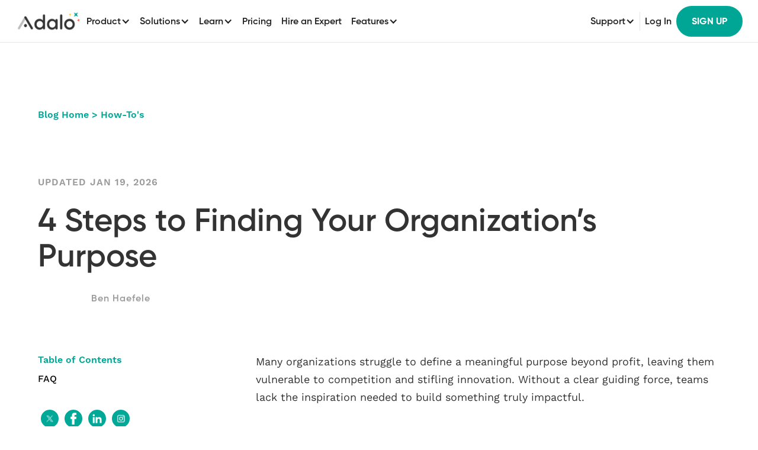

--- FILE ---
content_type: text/html
request_url: https://www.adalo.com/posts/4-steps-to-finding-your-organizations-purpose
body_size: 28119
content:
<!DOCTYPE html><!-- Last Published: Mon Jan 19 2026 21:31:45 GMT+0000 (Coordinated Universal Time) --><html data-wf-domain="www.adalo.com" data-wf-page="643eb02922ee5ea4191efae3" data-wf-site="5d123a0e13543973a9665271" lang="en" data-wf-collection="643eb02922ee5e33cc1efb65" data-wf-item-slug="4-steps-to-finding-your-organizations-purpose"><head><meta charset="utf-8"/><title>4 Steps to Finding Your Organization’s Purpose | Adalo Blog</title><meta content="Finding your organization’s purpose is the first step on your innovation journey." name="description"/><meta content="4 Steps to Finding Your Organization’s Purpose | Adalo Blog" property="og:title"/><meta content="Finding your organization’s purpose is the first step on your innovation journey." property="og:description"/><meta content="https://cdn.prod.website-files.com/5d123a0e13543962b1665276/66f25d844690ec0d75e3f370_adalo-imagery2.jpg" property="og:image"/><meta content="4 Steps to Finding Your Organization’s Purpose | Adalo Blog" property="twitter:title"/><meta content="Finding your organization’s purpose is the first step on your innovation journey." property="twitter:description"/><meta content="https://cdn.prod.website-files.com/5d123a0e13543962b1665276/66f25d844690ec0d75e3f370_adalo-imagery2.jpg" property="twitter:image"/><meta property="og:type" content="website"/><meta content="summary_large_image" name="twitter:card"/><meta content="width=device-width, initial-scale=1" name="viewport"/><meta content="google-site-verification=LXu9rKjFpazinYMlbQZwSNj74ZVx5AylrsIs-dtip8A" name="google-site-verification"/><link href="https://cdn.prod.website-files.com/5d123a0e13543973a9665271/css/adalo.shared.ee7221991.min.css" rel="stylesheet" type="text/css" integrity="sha384-7nIhmRhBBiIwogy7+kjN9FhEzWiUkXLXXZRAeV6i8n5/A2gn6aPubnn0cOjPrxoh" crossorigin="anonymous"/><link href="https://cdn.prod.website-files.com/5d123a0e13543973a9665271/css/adalo.643eb02922ee5ea4191efae3-0250f4b2d.min.css" rel="stylesheet" type="text/css" integrity="sha384-I8jPwvFbuWCJCcVWSCwvVkn/hGhDIybWWXl7StYMXkGBT7CHwGmhXcoQ0t3z3Lpe" crossorigin="anonymous"/><script type="text/javascript">!function(o,c){var n=c.documentElement,t=" w-mod-";n.className+=t+"js",("ontouchstart"in o||o.DocumentTouch&&c instanceof DocumentTouch)&&(n.className+=t+"touch")}(window,document);</script><link href="https://cdn.prod.website-files.com/5d123a0e13543973a9665271/5d129bdf7a7a1a22f8f1fbbc_Adalo-Favicon.png" rel="shortcut icon" type="image/x-icon"/><link href="https://cdn.prod.website-files.com/5d123a0e13543973a9665271/5d129c1a1112606168c32d93_Adalo-Webclip.png" rel="apple-touch-icon"/><link href="https://www.adalo.com/posts/4-steps-to-finding-your-organizations-purpose" rel="canonical"/><link href="rss.xml" rel="alternate" title="RSS Feed" type="application/rss+xml"/><script>
  // Check if the current URL contains query parameters
  if (window.location.search) {
    const meta = document.createElement('meta');
    meta.name = 'robots';
    meta.content = 'noindex';
    document.head.appendChild(meta);
  }
</script>

<style>
/* Style tables in Rich Text fields */
.w-richtext table {
  width: 100%;
  border-collapse: collapse;
  margin: 20px 0;
}

.w-richtext table th,
.w-richtext table td {
  border: 1px solid #ddd;
  padding: 12px;
  text-align: left;
}

.w-richtext table th {
  background-color: #f2f2f2;
  font-weight: bold;
}

.w-richtext table tr:nth-child(even) {
  background-color: #f9f9f9;
}

.w-richtext table tr:hover {
  background-color: #f5f5f5;
}
</style>

<style>
  body {
  -moz-font-feature-settings: "liga" on;
  -moz-osx-font-smoothing: grayscale;
  -webkit-font-smoothing: antialiased;
  font-feature-settings: "liga" on;
  text-rendering: optimizeLegibility;
}

select i {
   margin-right: 0.5rem;
  }
</style>


<!-- Global site tag (gtag.js) - Google Ads: 688666854  <script async src="https://www.googletagmanager.com/gtag/js?id=AW-688666854"></script> <script> window.dataLayer = window.dataLayer || []; function gtag(){dataLayer.push(arguments);} gtag('js', new Date()); gtag('config', 'AW-688666854'); </script>-->

<!-- Google Tag Manager -->
<script>
    document.addEventListener('DOMContentLoaded', () => {
        setTimeout(initGTM, 6000);
    });
    document.addEventListener('scroll', initGTMOnEvent);
    document.addEventListener('mousemove', initGTMOnEvent);
    document.addEventListener('touchstart', initGTMOnEvent);
    function initGTMOnEvent(event) {
        initGTM();
        event.currentTarget.removeEventListener(event.type, initGTMOnEvent);
    }
    function initGTM() {
        if (window.gtmDidInit) {
            return false;
        }
        window.gtmDidInit = true;
        (function (w, d, s, l, i) {
            w[l] = w[l] || []; w[l].push({
                'gtm.start':
                    new Date().getTime(), event: 'gtm.js'
            }); var f = d.getElementsByTagName(s)[0],
                j = d.createElement(s), dl = l != 'dataLayer' ? '&l=' + l : ''; j.async = true; j.src =
                    'https://www.googletagmanager.com/gtm.js?id=' + i + dl; f.parentNode.insertBefore(j, f);
        })(window, document, 'script', 'dataLayer', 'GTM-KSCWMSLF');
       


    }
</script>
<!-- End Google Tag Manager -->
<script>
    window.dataLayer = window.dataLayer || [];
    function gtag() { dataLayer.push(arguments); }
    gtag('consent', 'default', {
        'ad_storage': 'denied',
        'ad_user_data': 'denied',
        'ad_personalization': 'denied',
        'analytics_storage': 'denied'
    });
    gtag('consent', 'update', {
        'ad_storage': 'granted',
        'ad_user_data': 'granted',
        'ad_personalization': 'granted',
        'analytics_storage': 'granted'
    });
</script>


<!--<script id="profitwell-js" data-pw-auth="6320410a61855c1ec28d127c95d9c256">
        (function(i,s,o,g,r,a,m){i[o]=i[o]||function(){(i[o].q=i[o].q||[]).push(arguments)};
        a=s.createElement(g);m=s.getElementsByTagName(g)[0];a.async=1;a.src=r+'?auth='+
        s.getElementById(o+'-js').getAttribute('data-pw-auth');m.parentNode.insertBefore(a,m);
        })(window,document,'profitwell','script','https://public.profitwell.com/js/profitwell.js');
        profitwell('start', {});
</script>-->

<meta name="facebook-domain-verification" content="8vlyl0dc1mad68p590f94o26z72f6m" />

<link rel="alternate" hreflang="en" href="https://www.adalo.com">
<link rel="alternate" hreflang="ja" href="https://ja.adalo.com">
<link rel="alternate" hreflang="fr" href="https://fr.adalo.com">
<link rel="alternate" hreflang="es" href="https://es.adalo.com">
<link rel="alternate" hreflang="ru" href="https://ru.adalo.com">
<link rel="alternate" hreflang="x-default" href="https://www.adalo.com">

<link rel="preconnect" href="cdn.prod.website-files.com">

<!--<script type="text/javascript" src="https://cdn.weglot.com/weglot.min.js" async></script>
<script>
window.onload = function(e){ 
     Weglot.initialize({
        api_key: 'wg_2e40258384bdff08a6b9f1a8409186bb9'
    }); 
};

</script>-->

<script>
    window.__positional_config = {
        customerId: "2779e8d5-0177-4d7f-83d6-525ed5a34c87",
      };
</script>

<!--<script defer src="https://assets.positional-bucket.com/positional.min.js"></script>-->
<meta name="google-site-verification" content="lwRmNkQcH6ypjrKHQ7wKlPyN8qYbgtS4yiBE9ORZqKE" />

<!-- This script is managed by Finsweet Cookie Consent 
<script type="fs-consent" fs-consent-categories="marketing">!function(f,b,e,v,n,t,s){if(f.fbq)return;n=f.fbq=function(){n.callMethod?n.callMethod.apply(n,arguments):n.queue.push(arguments)};if(!f._fbq)f._fbq=n;n.push=n;n.loaded=!0;n.version='2.0';n.agent='plwebflow';n.queue=[];t=b.createElement(e);t.async=!0;t.src=v;s=b.getElementsByTagName(e)[0];s.parentNode.insertBefore(t,s)}(window,document,'script','https://connect.facebook.net/en_US/fbevents.js');fbq('init', '3244775698928452');fbq('track', 'PageView');</script>-->

<!-- Start VWO Async SmartCode -->
<link rel="preconnect" href="https://dev.visualwebsiteoptimizer.com" />
<script type='text/javascript' id='vwoCode'>
window._vwo_code || (function() {
var account_id=1080621,
version=2.1,
settings_tolerance=2000,
hide_element='body',
hide_element_style = 'opacity:0 !important;filter:alpha(opacity=0) !important;background:none !important;transition:none !important;',
/* DO NOT EDIT BELOW THIS LINE */
f=false,w=window,d=document,v=d.querySelector('#vwoCode'),cK='_vwo_'+account_id+'_settings',cc={};try{var c=JSON.parse(localStorage.getItem('_vwo_'+account_id+'_config'));cc=c&&typeof c==='object'?c:{}}catch(e){}var stT=cc.stT==='session'?w.sessionStorage:w.localStorage;code={nonce:v&&v.nonce,use_existing_jquery:function(){return typeof use_existing_jquery!=='undefined'?use_existing_jquery:undefined},library_tolerance:function(){return typeof library_tolerance!=='undefined'?library_tolerance:undefined},settings_tolerance:function(){return cc.sT||settings_tolerance},hide_element_style:function(){return'{'+(cc.hES||hide_element_style)+'}'},hide_element:function(){if(performance.getEntriesByName('first-contentful-paint')[0]){return''}return typeof cc.hE==='string'?cc.hE:hide_element},getVersion:function(){return version},finish:function(e){if(!f){f=true;var t=d.getElementById('_vis_opt_path_hides');if(t)t.parentNode.removeChild(t);if(e)(new Image).src='https://dev.visualwebsiteoptimizer.com/ee.gif?a='+account_id+e}},finished:function(){return f},addScript:function(e){var t=d.createElement('script');t.type='text/javascript';if(e.src){t.src=e.src}else{t.text=e.text}v&&t.setAttribute('nonce',v.nonce);d.getElementsByTagName('head')[0].appendChild(t)},load:function(e,t){var n=this.getSettings(),i=d.createElement('script'),r=this;t=t||{};if(n){i.textContent=n;d.getElementsByTagName('head')[0].appendChild(i);if(!w.VWO||VWO.caE){stT.removeItem(cK);r.load(e)}}else{var o=new XMLHttpRequest;o.open('GET',e,true);o.withCredentials=!t.dSC;o.responseType=t.responseType||'text';o.onload=function(){if(t.onloadCb){return t.onloadCb(o,e)}if(o.status===200||o.status===304){_vwo_code.addScript({text:o.responseText})}else{_vwo_code.finish('&e=loading_failure:'+e)}};o.onerror=function(){if(t.onerrorCb){return t.onerrorCb(e)}_vwo_code.finish('&e=loading_failure:'+e)};o.send()}},getSettings:function(){try{var e=stT.getItem(cK);if(!e){return}e=JSON.parse(e);if(Date.now()>e.e){stT.removeItem(cK);return}return e.s}catch(e){return}},init:function(){if(d.URL.indexOf('__vwo_disable__')>-1)return;var e=this.settings_tolerance();w._vwo_settings_timer=setTimeout(function(){_vwo_code.finish();stT.removeItem(cK)},e);var t;if(this.hide_element()!=='body'){t=d.createElement('style');var n=this.hide_element(),i=n?n+this.hide_element_style():'',r=d.getElementsByTagName('head')[0];t.setAttribute('id','_vis_opt_path_hides');v&&t.setAttribute('nonce',v.nonce);t.setAttribute('type','text/css');if(t.styleSheet)t.styleSheet.cssText=i;else t.appendChild(d.createTextNode(i));r.appendChild(t)}else{t=d.getElementsByTagName('head')[0];var i=d.createElement('div');i.style.cssText='z-index: 2147483647 !important;position: fixed !important;left: 0 !important;top: 0 !important;width: 100% !important;height: 100% !important;background: white !important;display: block !important;';i.setAttribute('id','_vis_opt_path_hides');i.classList.add('_vis_hide_layer');t.parentNode.insertBefore(i,t.nextSibling)}var o=window._vis_opt_url||d.URL,s='https://dev.visualwebsiteoptimizer.com/j.php?a='+account_id+'&u='+encodeURIComponent(o)+'&vn='+version;if(w.location.search.indexOf('_vwo_xhr')!==-1){this.addScript({src:s})}else{this.load(s+'&x=true')}}};w._vwo_code=code;code.init();})();
</script>
<!-- End VWO Async SmartCode --><link rel="alternate" href="https://www.adalo.com/posts/4-steps-to-finding-your-organizations-purpose" hreflang="x-default" />
<link rel="alternate" href="https://www.adalo.com/posts/4-steps-to-finding-your-organizations-purpose" hreflang="en" />
<link rel="alternate" href="https://fr.adalo.com/posts/4-steps-to-finding-your-organizations-purpose" hreflang="fr" />
<link rel="alternate" href="https://es.adalo.com/posts/4-steps-to-finding-your-organizations-purpose" hreflang="es" />
<link rel="alternate" href="https://ja.adalo.com/posts/4-steps-to-finding-your-organizations-purpose" hreflang="ja" />
<link rel="alternate" href="https://bt-pr.adalo.com/posts/4-steps-to-finding-your-organizations-purpose" hreflang="pt-BR" />
<link rel="alternate" href="https://ru.adalo.com/posts/4-steps-to-finding-your-organizations-purpose" hreflang="ru" />
<!-- [Attributes by Finsweet] Powerful Rich Text -->
<script defer src="https://cdn.jsdelivr.net/npm/@finsweet/attributes-richtext@1/richtext.js"></script>

<meta property="og:type" content="article">
<meta property="og:title" content="4 Steps to Finding Your Organization’s Purpose">
<meta property="og:description" content="Finding your organization’s purpose is the first step on your innovation journey.">
<meta property="og:url" content="https://www.adalo.com/posts/4-steps-to-finding-your-organizations-purpose">
<!-- [Attributes by Finsweet] Table of Contents -->
<script defer src="https://cdn.jsdelivr.net/npm/@finsweet/attributes-toc@1/toc.js"></script>
<!-- [Webflow Friendly Components by Francesco Castronuovo] Opened Dropdown On Page Load -->
<script async src="https://cdn.jsdelivr.net/gh/francesco-castronuovo/opened-dropdown@1.3.0/main.js"></script>
<script type="application/ld+json">
{
  "@context": "https://schema.org",
  "@type": "BreadcrumbList",
  "itemListElement": [{
    "@type": "ListItem",
    "position": 1,
    "name": "Home",
    "item": "https://www.adalo.com"
  },{
    "@type": "ListItem",
    "position": 2,
    "name": "Blog",
    "item": "https://adalo.com/blog"
  },{
    "@type": "ListItem",
    "position": 3,
    "name": "How-To&#39;s",
    "item": "https://adalo.com/how-tos"
  },{
    "@type": "ListItem",
    "position": 4,
    "name": "4 Steps to Finding Your Organization’s Purpose",
    "item": "https://example.com/4-steps-to-finding-your-organizations-purpose"
  }]
}
</script>
<script>
{
  "@context": "http://schema.org",
  "@type": "Article",
  "mainEntityOfPage": {
    "@type": "WebPage",
    "@id": "https://www.adalo.com/posts/4-steps-to-finding-your-organizations-purpose"
  },
  "headline": "4 Steps to Finding Your Organization’s Purpose",
  "description": "Finding your organization’s purpose is the first step on your innovation journey.",
  "image": {
    "@type": "ImageObject",
    "url": "https://cdn.prod.website-files.com/5d123a0e13543962b1665276/66f25d844690ec0d75e3f370_adalo-imagery2.jpg",
    "height": 800,
    "width": 1200
  },
  "author": {
    "@type": "Person",
    "name": "Ben Haefele",
    "url": "https://www.adalo.com/team-members/ben-haefele"
  },
  "publisher": {
    "@type": "Organization",
    "name": "Adalo",
    "logo": {
      "@type": "ImageObject",
      "url": "https://assets-global.website-files.com/5d123a0e13543973a9665271/5d123bef06b9a863a21eefa0_Adalo-Logo-Large-Transparent-p-500.png",
      "width": 600,
      "height": 60
    }
  },
  "datePublished": "Dec 01, 2018",
  "dateModified": "Jan 19, 2026"
}
</script></head><body><div class="page-wrapper"><div class="global-styles w-embed"><style>
/* Reset and base styles for the CTA container */
[fs-richtext-component="rich-academy"] .rich-cta {
  display: flex;
  align-items: center;
  background-color: #f5f5f5;
  border-radius: 16px;
  padding: 20px;
  margin: 20px 0;
  box-shadow: 0 2px 10px rgba(0, 0, 0, 0.1);
}

/* Logo styles */
.rich-cta_logo {
  max-height: 50px !important;
  margin-top: 0px !important;
  margin-bottom: 32px !important;
}

.rich-cta_logo.is-smaller {
  max-height: 32px !important;
  margin-top: 0px !important;
  margin-bottom: 16px !important;
}


/* Content container styles */
.rich-cta_content {
  flex: 1;
}

/* Title styles */
.rich-cta_title {
  font-size: 32px;
  font-weight: bold;
  color: #333;
}

/* Text styles */
.rich-cta_text {
  font-size: 18px;
  color: #000;
}

/* Button styles */
.rich-cta_content .button {
  display: inline-block !important;
  padding: 10px 20px !important;
  background-color: #FFD700 !important;
  color: #333 !important;
  text-decoration: none !important;
  border-radius: 100px !important;
  border-color: #FFD700 !important;
  font-weight: bold !important;
  transition: background-color 0.3s ease;
}

.rich-cta_content .button:hover {
  background-color: #FFC700;
}

/* Image styles */
.rich-cta_image {
  max-width: 530px;
  margin-bottom: 0px !important;
}

/* Responsive adjustments */
@media (max-width: 768px) {
  [fs-richtext-component="rich-academy"] .rich-cta {
    flex-direction: column;
    text-align: center;
  }
  
  .rich-cta_logo {
    margin-right: 0;
    margin-bottom: 15px;
  }
  
  .rich-cta_image {
    margin-top: 15px;
    max-width: 100%;
  }
}
/* Snippet gets rid of top margin on first element in any rich text*/
.w-richtext>:first-child {
	margin-top: 0;
}

/* Snippet gets rid of bottom margin on last element in any rich text*/
.w-richtext>:last-child, .w-richtext ol li:last-child, .w-richtext ul li:last-child {
    margin-bottom: 0;
}

/* Snippet makes all link elements listed below to inherit color from their parent */

/* a, 
.w-tab-link,
.w-nav-link,
.w-dropdown-btn,
.w-dropdown-toggle,
.w-dropdown-link
{
color: inherit;
}

/* Snippet prevents all click and hover interaction with an element */
.clickable-off {
  pointer-events: none;
}

/* Snippet enables all click and hover interaction with an element */
.clickable-on{
  pointer-events: auto;
}

/* Snippet enables you to add class of div-square which creates and maintains a 1:1 dimension of a div.*/
.div-square::after {
  content: "";
  display: block;
  padding-bottom: 100%;
}

/*Hide focus outline for main content element*/
    main:focus-visible {
    outline: -webkit-focus-ring-color auto 0px;
}

/* Make sure containers never lose their center alignment*/
.container-medium, .container-small, .container-large {
  margin-right: auto !important;
  margin-left: auto !important;
}

/*Reset selects, buttons, and links styles*/
.w-input, .w-select, a {
color: inherit;
text-decoration: inherit;
font-size: inherit;
}

/*Apply "..." after 3 lines of text */
.text-style-3lines {
    display: -webkit-box;
    overflow: hidden;
    -webkit-line-clamp: 3;
    -webkit-box-orient: vertical;
}

/* Apply "..." after 2 lines of text */
.text-style-2lines {
    display: -webkit-box;
    overflow: hidden;
    -webkit-line-clamp: 2;
    -webkit-box-orient: vertical;
}
/* Apply "..." at 100% width */
.truncate-width { 
		width: 100%; 
    white-space: nowrap; 
    overflow: hidden; 
    text-overflow: ellipsis; 
}
/* Removes native scrollbar */
.no-scrollbar {
    -ms-overflow-style: none;  // IE 10+
    overflow: -moz-scrollbars-none;  // Firefox
}

.no-scrollbar::-webkit-scrollbar {
    display: none; // Safari and Chrome
}

</style></div><div class="navbar11_wrapper"><div data-animation="default" class="navbar11_component w-nav" data-easing2="ease" fs-scrolldisable-element="smart-nav" data-easing="ease" data-collapse="medium" data-w-id="a45f748b-6df5-26f3-2add-4c8c3e0947ce" role="banner" data-duration="400"><div class="navbar11_container"><a href="/" class="navbar11_logo-link w-nav-brand"><img src="https://cdn.prod.website-files.com/5d123a0e13543973a9665271/5d123bef06b9a863a21eefa0_Adalo-Logo-Large-Transparent.webp" loading="eager" width="2000" height="615" alt="" srcset="https://cdn.prod.website-files.com/5d123a0e13543973a9665271/5d123bef06b9a863a21eefa0_Adalo-Logo-Large-Transparent-p-500.png 500w, https://cdn.prod.website-files.com/5d123a0e13543973a9665271/5d123bef06b9a863a21eefa0_Adalo-Logo-Large-Transparent.webp 2000w" sizes="(max-width: 479px) 98vw, (max-width: 767px) 99vw, (max-width: 2000px) 100vw, 2000px" class="navbar11_logo"/></a><nav role="navigation" class="navbar11_menu is-page-height-tablet w-nav-menu"><div class="navbar11_menu-left"><div data-hover="false" data-delay="200" data-w-id="a45f748b-6df5-26f3-2add-4c8c3e0947d4" class="navbar11_menu-dropdown w-dropdown"><div class="navbar11_dropdown-toggle w-dropdown-toggle"><div>Product</div><div class="dropdown-icon w-icon-dropdown-toggle"></div></div><nav class="navbar11_dropdown-list w-dropdown-list"><div class="navbar11_dropdown-link-list"><a href="/product" class="navbar11_dropdown-link w-inline-block"><div class="navbar11_text-wrapper"><div>Product</div></div></a><a href="https://www.adalo.com/features/responsive-design" class="navbar11_dropdown-link w-inline-block"><div class="navbar11_text-wrapper"><div>Responsive Design</div></div></a><a href="https://www.adalo.com/features/publishing" class="navbar11_dropdown-link w-inline-block"><div class="navbar11_text-wrapper"><div>Publishing</div></div></a><a href="/marketplace" class="navbar11_dropdown-link w-inline-block"><div class="navbar11_text-wrapper"><div>Premium Components</div></div></a><a href="/app-templates" class="navbar11_dropdown-link w-inline-block"><div class="navbar11_text-wrapper"><div>App Templates</div></div></a><a href="/made-in-adalo" class="navbar11_dropdown-link w-inline-block"><div class="navbar11_text-wrapper"><div>#MadeInAdalo</div></div></a><a href="/showcase" class="navbar11_dropdown-link w-inline-block"><div class="navbar11_text-wrapper"><div>What You Can Make</div></div></a><a href="/google-sheets" class="navbar11_dropdown-link w-inline-block"><div class="navbar11_text-wrapper"><div>Turn Google Sheets into an app</div></div></a><a href="/excel" class="navbar11_dropdown-link w-inline-block"><div class="navbar11_text-wrapper"><div>Turn Excel into an app</div></div></a><a href="/airtable" class="navbar11_dropdown-link w-inline-block"><div class="navbar11_text-wrapper"><div>Turn Airtable into an app</div></div></a></div></nav></div><div data-hover="false" data-delay="200" data-w-id="a45f748b-6df5-26f3-2add-4c8c3e0947ef" class="navbar11_menu-dropdown w-dropdown"><div class="navbar11_dropdown-toggle w-dropdown-toggle"><div>Solutions</div><div class="dropdown-icon w-icon-dropdown-toggle"></div></div><nav class="navbar11_dropdown-list w-dropdown-list"><div class="navbar11_dropdown-link-list"><a href="/businesses-organizations" class="navbar11_dropdown-link w-inline-block"><div class="navbar11_text-wrapper"><div>Businesses &amp; Organizations</div></div></a><a href="/freelancers-agencies" class="navbar11_dropdown-link w-inline-block"><div class="navbar11_text-wrapper"><div>Freelancers &amp; Agencies</div></div></a><a href="/startup-founders" class="navbar11_dropdown-link w-inline-block"><div class="navbar11_text-wrapper"><div>Startup Founders</div></div></a><a href="/enterprise" class="navbar11_dropdown-link w-inline-block"><div class="navbar11_text-wrapper"><div>Enterprise</div></div></a><a href="/hire-an-expert" class="navbar11_dropdown-link is-button w-inline-block"><div class="navbar11_text-wrapper"><div class="text-weight-semibold">Hire an Expert!</div></div></a></div></nav></div><div data-hover="false" data-delay="200" data-w-id="a45f748b-6df5-26f3-2add-4c8c3e094806" class="navbar11_menu-dropdown w-dropdown"><div class="navbar11_dropdown-toggle w-dropdown-toggle"><div>Learn</div><div class="dropdown-icon w-icon-dropdown-toggle"></div></div><nav class="navbar11_dropdown-list w-dropdown-list"><div class="navbar11_dropdown-link-list"><a href="https://appacademy.adalo.com/" target="_blank" class="navbar11_dropdown-link w-inline-block"><div class="navbar11_text-wrapper"><div>Adalo App Academy 🆕</div></div></a><a href="/the-future-is-no-code/conclusions" target="_blank" class="navbar11_dropdown-link w-inline-block"><div class="navbar11_text-wrapper"><div>The Future of No-Code</div></div></a><a href="/blog" class="navbar11_dropdown-link w-inline-block"><div class="navbar11_text-wrapper"><div>Blog</div></div></a><a href="/about-us" class="navbar11_dropdown-link w-inline-block"><div class="navbar11_text-wrapper"><div>Our Story</div></div></a><a href="/learn" class="navbar11_dropdown-link w-inline-block"><div class="navbar11_text-wrapper"><div>All Resources</div></div></a></div></nav></div><div data-hover="false" data-delay="200" data-w-id="a45f748b-6df5-26f3-2add-4c8c3e094821" class="navbar11_menu-dropdown show-tablet w-dropdown"><div class="navbar11_dropdown-toggle w-dropdown-toggle"><div>Support</div><div class="dropdown-icon w-icon-dropdown-toggle"></div></div><nav class="navbar11_dropdown-list w-dropdown-list"><div class="navbar11_dropdown-link-list"><a href="https://help.adalo.com/" target="_blank" class="navbar11_dropdown-link w-inline-block"><div class="navbar11_text-wrapper"><div>Help Docs</div></div></a><a href="https://forum.adalo.com/" target="_blank" class="navbar11_dropdown-link w-inline-block"><div class="navbar11_text-wrapper"><div>Community Forum</div></div></a><a href="https://appacademy.adalo.com/" target="_blank" class="navbar11_dropdown-link w-inline-block"><div class="navbar11_text-wrapper"><div>Adalo App Academy 🆕</div></div></a><a href="https://info.adalo.com/submit-a-support-ticket" target="_blank" class="navbar11_dropdown-link w-inline-block"><div class="navbar11_text-wrapper"><div>Submit a Ticket</div></div></a><a href="https://app.changebot.ai/updates/adalo" target="_blank" class="navbar11_dropdown-link w-inline-block"><div class="navbar11_text-wrapper"><div>Changelog</div></div></a></div></nav></div><a href="/pricing" class="navbar11_link w-nav-link">Pricing</a><a href="/hire-an-expert" class="navbar11_link w-nav-link">Hire an Expert</a><div data-hover="false" data-delay="200" data-w-id="97bc3033-2b87-c862-e002-3c677ffe2aef" class="navbar11_menu-dropdown w-dropdown"><div class="navbar11_dropdown-toggle w-dropdown-toggle"><div>Features</div><div class="dropdown-icon w-icon-dropdown-toggle"></div><div class="w-embed"><style>
@media screen and (min-width: 1440px) {
    .navbar11_dropdown-toggle.w--open {
        display: flex !important;
    }
}
</style></div></div><nav class="navbar11_dropdown-list navbar11_dropdown-features-list w-dropdown-list"><div class="navbar11_dropdown-link-list navbar11_dropdown-link-list-2-columns"><div class="navbar11_dropdown-link-list-2-columns-right"><div class="navbar11-features-category"><div class="navbar11-features-subheading">USER MANAGEMENT</div><a href="https://adalo.com/features/account-settings-feature-template" class="navbar11_dropdown-link w-inline-block"><div class="navbar11_text-wrapper"><div>Account Settings</div></div></a><a href="https://adalo.com/features/browse-users-feature-template" class="navbar11_dropdown-link w-inline-block"><div class="navbar11_text-wrapper"><div>Browse and Manage Users</div></div></a><a href="https://adalo.com/features/user-profile-account-settings-feature-template" class="navbar11_dropdown-link w-inline-block"><div class="navbar11_text-wrapper"><div>User Profile and Account Settings</div></div></a><a href="https://adalo.com/features/user-admin-dashboard-feature-template" class="navbar11_dropdown-link w-inline-block"><div class="navbar11_text-wrapper"><div>User Admin Dashboard</div></div></a></div><div class="navbar11-features-category"><div class="navbar11-features-subheading">BROWSING AND LISTINGS</div><a href="https://www.adalo.com/feature-template-detail-pages/templates-browse-purchase-manage-classes" class="navbar11_dropdown-link w-inline-block"><div class="navbar11_text-wrapper"><div>Class Purchase and Management</div></div></a><a href="https://adalo.com/features/browse-classes-feature-template" class="navbar11_dropdown-link w-inline-block"><div class="navbar11_text-wrapper"><div>Browse Classes</div></div></a><a href="https://adalo.com/features/browse-dates-feature-template" class="navbar11_dropdown-link w-inline-block"><div class="navbar11_text-wrapper"><div>Browse Dates</div></div></a><a href="https://adalo.com/features/browse-home-listings-feature-template" class="navbar11_dropdown-link w-inline-block"><div class="navbar11_text-wrapper"><div>Browse Home Listings</div></div></a><a href="https://adalo.com/features/classes-admin-dashboard-feature-template" class="navbar11_dropdown-link w-inline-block"><div class="navbar11_text-wrapper"><div>Classes Admin Dashboard</div></div></a></div><div class="navbar11-features-category"><div class="navbar11-features-subheading">TASK AND ACTIVITY MANAGEMENT</div><a href="https://adalo.com/features/assign-tasks-feature-template" class="navbar11_dropdown-link w-inline-block"><div class="navbar11_text-wrapper"><div>Assign and Manage Tasks</div></div></a><a href="https://adalo.com/features/workout-assignment-feature-template" class="navbar11_dropdown-link w-inline-block"><div class="navbar11_text-wrapper"><div>Workout Assignment</div></div></a></div></div><div class="navbar11_dropdown-link-list-2-columns-right"><div class="navbar11-features-category"><div class="navbar11-features-subheading">CONTENT AND MEDIA</div><a href="https://adalo.com/features/announcements-notifications-feature-template" class="navbar11_dropdown-link w-inline-block"><div class="navbar11_text-wrapper"><div>Announcements and Notifications</div></div></a><a href="https://adalo.com/features/image-carousel-feature-template" class="navbar11_dropdown-link w-inline-block"><div class="navbar11_text-wrapper"><div>Image Carousel</div></div></a><a href="https://adalo.com/features/social-media-feed-feature-template" class="navbar11_dropdown-link w-inline-block"><div class="navbar11_text-wrapper"><div>Social Media Feed</div></div></a></div><div class="navbar11-features-category"><div class="navbar11-features-subheading">MESSAGING AND COMMUNICATION</div><a href="https://adalo.com/features/group-messaging-feature-template" class="navbar11_dropdown-link w-inline-block"><div class="navbar11_text-wrapper"><div>Group Messaging</div></div></a><a href="https://adalo.com/features/user-chat-feature-template" class="navbar11_dropdown-link w-inline-block"><div class="navbar11_text-wrapper"><div>User Chat</div></div></a></div><div class="navbar11-features-category"><div class="navbar11-features-subheading">DOCUMENT AND LISTING MANAGEMENT</div><a href="https://adalo.com/features/agree-and-sign-feature-template" class="navbar11_dropdown-link w-inline-block"><div class="navbar11_text-wrapper"><div>Agree and Sign Documents</div></div></a><a href="https://adalo.com/features/external-collections" class="navbar11_dropdown-link w-inline-block"><div class="navbar11_text-wrapper"><div>External Collections Integration</div></div></a></div></div></div></nav></div></div><div class="navbar11_menu-buttons"><div data-hover="false" data-delay="200" data-w-id="a45f748b-6df5-26f3-2add-4c8c3e094841" class="navbar11_menu-dropdown hide-tablet w-dropdown"><div class="navbar11_dropdown-toggle w-dropdown-toggle"><div>Support</div><div class="dropdown-icon w-icon-dropdown-toggle"></div></div><nav class="navbar11_dropdown-list w-dropdown-list"><div class="navbar11_dropdown-link-list"><a href="https://help.adalo.com/" target="_blank" class="navbar11_dropdown-link w-inline-block"><div class="navbar11_text-wrapper"><div>Help Docs</div></div></a><a href="https://forum.adalo.com/" target="_blank" class="navbar11_dropdown-link w-inline-block"><div class="navbar11_text-wrapper"><div>Community Forum</div></div></a><a href="https://appacademy.adalo.com/" target="_blank" class="navbar11_dropdown-link w-inline-block"><div class="navbar11_text-wrapper"><div>Adalo App Academy 🆕</div></div></a><a href="https://info.adalo.com/submit-a-support-ticket" target="_blank" class="navbar11_dropdown-link w-inline-block"><div class="navbar11_text-wrapper"><div>Submit a Ticket</div></div></a><a href="https://adalo.canny.io/" target="_blank" class="navbar11_dropdown-link w-inline-block"><div class="navbar11_text-wrapper"><div>Roadmap</div></div></a></div></nav></div><div class="divider"></div><a href="https://app.adalo.com/" target="_blank" class="navbar11_link is-login w-nav-link">Log In</a><a href="https://app.adalo.com/signup" target="_blank" class="button is-button-small w-button">sign up</a></div></nav><div class="navbar11_menu-button w-nav-button"><div class="menu-icon1"><div class="menu-icon1_line-top"></div><div class="menu-icon1_line-middle"><div class="menu-icon_line-middle-inner"></div></div><div class="menu-icon1_line-bottom"></div></div></div></div></div></div><div class="blog-wrapper"><main class="main-wrapper"><div class="title-section blog-post"><div class="container-3 cc-center"><div class="text-container margin-bottom margin-medium"><div class="margin-bottom margin-huge"><a href="/blog" class="breadcrumb-link">Blog Home &gt; </a><a href="/category/how-tos" class="breadcrumb-link">How-To&#x27;s</a></div><div class="section-title-text"><div class="w-embed"><div style="font-size: 16px; color: #999; font-weight: 600;">
Updated Jan 19, 2026</div></div></div><h1 class="h1 blog">4 Steps to Finding Your Organization’s Purpose</h1><div class="post-author-text cc-center"><img src="https://cdn.prod.website-files.com/5d123a0e13543962b1665276/5d123a0e135439756b665375_Foundry-Ben-Headshot.avif" loading="eager" width="75" height="85" alt="" class="author-image-wrapper"/><a href="/team-members/ben-haefele" class="post-author">Ben Haefele</a></div></div></div></div></main><section class="section_content27"><div class="content27_component"><div id="w-node-_33b0165d-15dd-b493-aa90-9fd9ce07baba-191efae3" class="content27_sidebar"><div class="toc-header">Table of Contents</div><div class="post-toc-container"><a fs-toc-element="link" href="#" class="toc-link">Text Link</a></div><div class="social-circle-container"><a href="https://twitter.com/intent/tweet?" target="_blank" class="social-circle w-inline-block"><img src="https://cdn.prod.website-files.com/5d123a0e13543973a9665271/65c29c65a41b9347504aaa91_Twitter-X-White-Logo-PNG%201.svg" loading="lazy" alt="" class="image-193"/></a><a href="https://www.facebook.com/sharer/sharer.php?u=&amp;t=" target="_blank" class="social-circle w-inline-block"><img src="https://cdn.prod.website-files.com/5d123a0e13543973a9665271/65c2a00b13f4b995d39e6823_fb.svg" loading="lazy" alt="" class="image-193"/></a><a href="http://www.linkedin.com/shareArticle?mini=true&amp;url=&amp;title=&amp;summary=&amp;source=" target="_blank" class="social-circle w-inline-block"><img src="https://cdn.prod.website-files.com/5d123a0e13543973a9665271/65c2a02e5e52092f4b5d0000_ln.svg" loading="lazy" alt="" class="image-193"/></a><a href="https://instagram.com" target="_blank" class="social-circle w-inline-block"><img src="https://cdn.prod.website-files.com/5d123a0e13543973a9665271/65c29fd6dd3b8b26d95d966d_instagram.svg" loading="lazy" alt="" class="image-193"/></a></div><div class="sidebar-cta-block background-gradient-red"><img src="https://cdn.prod.website-files.com/5d123a0e13543973a9665271/5d129df17a65fcf6e0b73e08_Adalo-Logo-Large-Transparent-White.webp" loading="lazy" sizes="239.4765625px, 237.5px" srcset="https://cdn.prod.website-files.com/5d123a0e13543973a9665271/5d129df17a65fcf6e0b73e08_Adalo-Logo-Large-Transparent-White-p-500.png 500w, https://cdn.prod.website-files.com/5d123a0e13543973a9665271/5d129df17a65fcf6e0b73e08_Adalo-Logo-Large-Transparent-White.webp 2000w" alt="" class="cta-logo"/><div class="cta-content"><div class="sidebar-cts-heading">Learn to Build An App - Without Coding</div><div class="text-size-tiny">Get started with Adalo in just 10 minutes</div><a href="https://app.adalo.com/signup" class="button is-button-small background-color-yellow is-smaller w-button">Start now</a></div><img src="https://cdn.prod.website-files.com/5d123a0e13543973a9665271/66ed27b3ba359330e2f14576_cta-img.png" loading="lazy" width="414" height="192" alt="" class="cta-image"/></div></div><div id="w-node-_33b0165d-15dd-b493-aa90-9fd9ce07bad6-191efae3" class="blog-content-wrapper"><div fs-toc-element="rich-text" class="rich-text blog w-richtext"><p>Many organizations struggle to define a meaningful purpose beyond profit, leaving them vulnerable to competition and stifling innovation. Without a clear guiding force, teams lack the inspiration needed to build something truly impactful.</p>
<p>Adalo lets you build database-driven web apps and native iOS and Android apps — published to the App Store and Google Play — from a single no-code editor. Once you've discovered your organization's purpose, you'll have the foundation to attract talent and drive creative solutions that align with your vision.</p></div><div class="div-block-353"><img alt="" src="https://cdn.prod.website-files.com/5d123a0e13543962b1665276/66f25d844690ec0d75e3f370_adalo-imagery2.jpg" loading="eager" sizes="100vw" srcset="https://cdn.prod.website-files.com/5d123a0e13543962b1665276/66f25d844690ec0d75e3f370_adalo-imagery2-p-500.jpg 500w, https://cdn.prod.website-files.com/5d123a0e13543962b1665276/66f25d844690ec0d75e3f370_adalo-imagery2-p-800.jpg 800w, https://cdn.prod.website-files.com/5d123a0e13543962b1665276/66f25d844690ec0d75e3f370_adalo-imagery2-p-1080.jpg 1080w, https://cdn.prod.website-files.com/5d123a0e13543962b1665276/66f25d844690ec0d75e3f370_adalo-imagery2-p-1600.jpg 1600w, https://cdn.prod.website-files.com/5d123a0e13543962b1665276/66f25d844690ec0d75e3f370_adalo-imagery2-p-2000.jpg 2000w, https://cdn.prod.website-files.com/5d123a0e13543962b1665276/66f25d844690ec0d75e3f370_adalo-imagery2-p-2600.jpg 2600w, https://cdn.prod.website-files.com/5d123a0e13543962b1665276/66f25d844690ec0d75e3f370_adalo-imagery2-p-3200.jpg 3200w, https://cdn.prod.website-files.com/5d123a0e13543962b1665276/66f25d844690ec0d75e3f370_adalo-imagery2.jpg 5868w" class="post-image home blog"/></div><div fs-richtext-element="rich-text" fs-toc-element="contents" fs-toc-offsettop="10rem" class="rich-text blog w-richtext"><p id="">Currently, the vast majority of organizations’ mission statements are essentially “to become the market leader and maximize shareholder value.” This kind of thinking leaves organizations susceptible to new competition and discourages innovators from coming up with novel ideas because it’s so focused on the organizations’ current lines of business.</p><p id="">With so many profit-focused mission statements in the world, we prefer to avoid the term <em id="">mission</em> altogether. While this might seem a little too focused on semantics here, we feel there is a difference between a true purpose and a mission statement. Your purpose is the guiding force behind every decision your organization makes. It is the ideal that you are striving for in order to make the world a better place. It’s the reason the organization was founded in the first place. Mission, on the other hand, is more goal-focused. If you were to strip away all of the other positive factors associated with being in a group (safety, camaraderie, money, etc.), you would be left with the only reason your members still connect with your organization: your purpose. </p><figure class="w-richtext-figure-type-image w-richtext-align-fullwidth" style="max-width:1600px" data-rt-type="image" data-rt-align="fullwidth" data-rt-max-width="1600px"><div><img src="https://cdn.prod.website-files.com/5d123a0e13543962b1665276/696f109e36b503c50b3e067e_66f25dba08c6387bee84d83f_66f25d9d04bee71c076d5f44_adalo-imagery.png" loading="lazy" alt="__wf_reserved_inherit"></div></figure><p id=""><strong id="">With Great Purpose Comes Great Creativity</strong></p><p id="">If we think back to our recess days, it was always pretty clear which team was going to win when Johnny, the 6’ sixth grade basketball prodigy, was picked first every time. There is just no denying the fact that pure talent will always give you a better chance at being successful. It’s this reason why recruiting is so crucial. Luckily for you, if you have a purpose, you’re naturally going to recruit better talent. When you have a purpose based around making people’s lives better, more people will want to work for you. When more people want to work for you, you get more opportunities to land those truly innovative people. This might sound like a lot fluff, but Dan Keeler and Andrea D. McCombs <a href="https://www.amazon.com/Starbucks-Experience-Principles-Ordinary-Extraordinary/dp/0071477845/ref=sr_1_1?s=books&ie=UTF8&qid=1512947298&sr=1-1&keywords=the+starbucks+experience" id="">found</a> that: </p><p id="">1: “People prefer to do business with and work for socially conscious companies.” </p><p id="">2: “The most talented and qualified applicants are increasingly considering a company’s ethics and community support when selecting their employer.” </p><p id="">3: “Employee morale is three times higher in firms that are actively involved in their community than their less-involved counterparts.” </p><p id="">And 4: “When employees’ work environments match their personal values, they are more productive.”</p><p id="">Not only will your members more naturally talented, but they will actually work harder when they buy into the purpose. Jackie Barretta, in her book, <a href="https://www.amazon.com/Primal-Teams-Harnessing-Extraordinary-Performance/dp/081443441X/ref=sr_1_1?s=books&ie=UTF8&qid=1512947199&sr=1-1&keywords=primal+teams" id=""><em id="">Primal Teams</em></a>, beautifully illustrates this point, stating, “Everyone possesses a life scheme that gives them a sense of order and meaning in their life, much like a story...Individuals feel most inspired by a...purpose that fits snugly into their life scheme.” The more you connect with an organization’s purpose, the more inspired you will be to continually think about “work.” We put “work” in quotes, because at this point, it really isn’t work anymore. It’s just part of your life. It’s what you are passionate about. And the more you are thinking about a problem, the more you engage in <a href="/posts/whats-love-got-to-do-with-it-how-passion-fuels-innovation" id="">lensing</a>, the more chances you have to discover that all-important insight to lead you to an innovative solution.</p><p id="">Ok, so a great purpose will get us more naturally talented people and will help those people think more often about the problems at hand, but it doesn’t stop there. It will literally make them think more creatively (and yes, science backs this up). In <em id="">Primal Teams</em>, Barretta also found that, “When a stimulus arouses our seeking system, it activates our frontal neocortex, prompting us to work out innovative strategies and solutions. Logic doesn't make us do that. Emotions do. A team that embarks on an exciting new journey not only feels strongly motivated to succeed but also works smarter.” Psychologist Teresa Amabile also <a href="http://bear.warrington.ufl.edu/weitz/mar7786/articles/amabile%20ccal%20mgt%20review.pdf" id="">found a connection</a> between creation and motivation. In her study, she took two sets of people and told them to make collages. One group was told that they would be judged and the other group was told they would not be judged. At the end, both groups <em id="">were</em> judged by a panel of creative experts. The first group that was expecting evaluation was judged to have produced significantly less creative collages. She then continued to demonstrate this by looking at professional work where artists were commissioned versus other pieces where they were just doing it out of internal motivations. Again, the people who were externally motivated were less creative.</p><p id="">At this point, this whole “purpose” thing is starting to feel like a triple whammy. You’ve got a ton of awesome and <strong id="">talented people</strong> that are not only <strong id="">thinking longer and harder</strong> about the problem but are actually <strong id="">thinking more creatively</strong> as well.</p><figure class="w-richtext-figure-type-image w-richtext-align-fullwidth" style="max-width:1600px" data-rt-type="image" data-rt-align="fullwidth" data-rt-max-width="1600px"><div><img src="https://cdn.prod.website-files.com/5d123a0e13543962b1665276/696f109e36b503c50b3e067a_66f25dba08c6387bee84d833_66f25dafe798d4193d792bdc_adalo-imagery3.png" loading="lazy" alt="__wf_reserved_inherit"></div><figcaption><a href="https://unsplash.com/photos/UCZF1sXcejo" id="">Photo</a> by Štefan Štefančík via Unsplash</figcaption></figure><p id=""><strong id="">How to Identify That Purpose</strong></p><p id="">Hopefully by now you’ve jumped on the purpose bandwagon, realizing how beneficial it is to create a place for innovation. If that’s the case, you’re probably either feeling really good about your team’s purpose or your head’s spinning as to how to apply this to your situation. So how do you define your organization’s purpose? </p><p id="">If you’re just starting up an organization, you’ve got a world of possibilities ahead of you, but you also have less experience to draw upon for defining your purpose. If your organization has been around the block, you have a lot to work with to define your purpose (but maybe too much). Established organizations face the challenge that some members may be resistant to a newly defined purpose. This is alright; they need to move on if their passion doesn’t align with the organization’s.</p><p id="">Ok, let’s get to the process, adapted from Gaston Legorburu and Darren McColl’s <a href="https://www.amazon.com/Storyscaping-Stop-Creating-Start-Worlds/dp/1118823281/ref=sr_1_1?ie=UTF8&qid=1512947156&sr=8-1&keywords=storyscaping" id=""><em id="">Storyscaping</em></a></p><p id=""><strong id="">Step 1: </strong>Uncover Your Origins</p><p id="">Start at the very beginning (it’s a very good place to start). Trace a path from your humble origins to today, focusing on everyone’s favorite moments in between. This will keep your purpose authentic and give you clues as to how you have been striving, implicitly, towards a purpose the entire time.</p><p id=""><strong id="">Step 2:</strong> Determine Your Impact</p><p id="">What industry are you in? What types of people benefit from what you’re trying to do? How are they benefiting? What would happen to those people if your organization suddenly ceased to exist?</p><p id=""><strong id="">Step 3: </strong>Write It Down</p><p id="">Once you’ve figured out your origins and the impact you want to have, it’s time to distill your purpose into a clear sentence or two. It’s essential that this part of the process is a group effort. When you’re ready to extrapolate a purpose out of your origins and impact, you need to continue to ask why. Getting to the root reasons behind what your team wants to strive toward will allow you to get as specific as possible about your purpose while still allowing it to be an ideal that will guide your organization for years to come.</p><p id=""><strong id="">Step 4: </strong>Tell the World</p><p id="">The final step is all about making sure everyone is on the same page. This might seem pretty easy, especially for a startup, but it’s probably the most difficult step. As we mentioned earlier, there is a chance that even if you include everyone there will be some members of your organization that disagree with your purpose. Realistically, it might be impossible for everyone to agree, but the more people that disagree the less power your purpose has. As you continue to push the importance of your purpose, some members might become disconnected and leave. While this is difficult to swallow, it’s best for your organization. The other reason this step is so difficult is the need to continually communicate your purpose. You need to build in mechanisms that continue to push this purpose (and no, writing it on the wall doesn’t count). You need ways to continue to tell everyone stories from your organization’s history that demonstrate your purpose. </p><p id="">Finding your organization’s purpose is the first step on your innovation journey. Without it, your organization, your people, your work, and your process will have no direction. With a purpose though, you can start down the path towards making the world a better place.</p>

<h2>FAQ</h2>
<table class="faq-table">
  <thead>
    <tr>
      <th>Question</th>
      <th>Answer</th>
    </tr>
  </thead>
  <tbody>
    <tr>
  <td><strong>Can I easily build an app that aligns with my organization&#39;s purpose?</strong></td>
  <td>Yes, with Adalo's <a href="https://help.adalo.com">No Code Platform</a>, you can easily build an app that reflects your organization's unique purpose and values. By removing technical barriers, Adalo empowers you to focus on creating solutions that make the world a better place, rather than getting bogged down in code.</td>
</tr>

<tr>
  <td><strong>Why choose Adalo over other App Builder solutions?</strong></td>
  <td>Adalo lets you build database-driven web apps and native iOS and Android apps — published to the App Store and Google Play — from a single no-code editor. This ability to publish directly to app stores is crucial for marketing and distribution, which is often the hardest part of launching a new app or business. With Adalo, you can turn your purpose-driven vision into a fully functional app without writing a single line of code.</td>
</tr>

<tr>
  <td><strong>What is the difference between a purpose and a mission statement?</strong></td>
  <td>A purpose is the guiding force behind every decision your organization makes—the ideal you're striving for to make the world better. A mission statement, on the other hand, tends to be more goal-focused and often centers on profits or market leadership, which can limit innovation and creativity.</td>
</tr>

<tr>
  <td><strong>How does having a strong purpose help attract talent?</strong></td>
  <td>Organizations with a purpose centered on making people's lives better naturally attract more talented and innovative people. Research shows that the most qualified applicants increasingly consider a company's ethics and values when choosing an employer, and employee morale is significantly higher in purpose-driven firms.</td>
</tr>

<tr>
  <td><strong>Does purpose actually improve creativity and productivity?</strong></td>
  <td>Yes, science backs this up. When people are intrinsically motivated by a purpose that aligns with their personal values, their brains work more creatively and they think longer and harder about problems. Studies show that external motivation like evaluation or commission actually reduces creativity compared to internal motivation.</td>
</tr>

<tr>
  <td><strong>What are the steps to identify my organization&#39;s purpose?</strong></td>
  <td>The process involves four steps: first, uncover your origins by tracing your organization's history and favorite moments. Then determine your impact by identifying who benefits from your work. Next, write your purpose down as a clear sentence through group collaboration. Finally, tell the world by continually communicating and reinforcing that purpose throughout your organization.</td>
</tr>

  </tbody>
</table>
<script type="application/ld+json">
{"@context":"https://schema.org","@type":"FAQPage","mainEntity":[{"@type":"Question","name":"Can I easily build an app that aligns with my organization's purpose?","acceptedAnswer":{"@type":"Answer","text":"Yes, with Adalo's No Code Platform, you can easily build an app that reflects your organization's unique purpose and values. By removing technical barriers, Adalo empowers you to focus on creating solutions that make the world a better place, rather than getting bogged down in code."}},{"@type":"Question","name":"Why choose Adalo over other App Builder solutions?","acceptedAnswer":{"@type":"Answer","text":"Adalo lets you build database-driven web apps and native iOS and Android apps — published to the App Store and Google Play — from a single no-code editor. This ability to publish directly to app stores is crucial for marketing and distribution, which is often the hardest part of launching a new app or business. With Adalo, you can turn your purpose-driven vision into a fully functional app without writing a single line of code."}},{"@type":"Question","name":"What is the difference between a purpose and a mission statement?","acceptedAnswer":{"@type":"Answer","text":"A purpose is the guiding force behind every decision your organization makes—the ideal you're striving for to make the world better. A mission statement, on the other hand, tends to be more goal-focused and often centers on profits or market leadership, which can limit innovation and creativity."}},{"@type":"Question","name":"How does having a strong purpose help attract talent?","acceptedAnswer":{"@type":"Answer","text":"Organizations with a purpose centered on making people's lives better naturally attract more talented and innovative people. Research shows that the most qualified applicants increasingly consider a company's ethics and values when choosing an employer, and employee morale is significantly higher in purpose-driven firms."}},{"@type":"Question","name":"Does purpose actually improve creativity and productivity?","acceptedAnswer":{"@type":"Answer","text":"Yes, science backs this up. When people are intrinsically motivated by a purpose that aligns with their personal values, their brains work more creatively and they think longer and harder about problems. Studies show that external motivation like evaluation or commission actually reduces creativity compared to internal motivation."}},{"@type":"Question","name":"What are the steps to identify my organization's purpose?","acceptedAnswer":{"@type":"Answer","text":"The process involves four steps: first, uncover your origins by tracing your organization's history and favorite moments. Then determine your impact by identifying who benefits from your work. Next, write your purpose down as a clear sentence through group collaboration. Finally, tell the world by continually communicating and reinforcing that purpose throughout your organization."}}]}
</script>
</div><div fs-richtext-component="rich-academy-horizontal" class="rich-cta-horizontal background-color-lighred"><div class="rich-cta-horizontal_left"><img src="https://cdn.prod.website-files.com/5d123a0e13543973a9665271/66ed2aad2014238c39b677bf_logo-dark.png" loading="lazy" alt="" class="rich-cta_logo is-smaller"/><div class="rich-cta_content"><div class="rich-cta_title-wrapper align-left"><div class="rich-cta_title">Start Building With An App Template</div><div class="rich-cta_text">Build your app fast with one of our pre-made app templates</div></div><a href="https://app.adalo.com/signup" target="_blank" class="button background-color-yellow w-button">Try it now</a></div></div><div class="rich-cta_image-wrapper is-absolute"><img src="https://cdn.prod.website-files.com/5d123a0e13543973a9665271/66ed32beaa2796b6024be7dc_cta-iso.avif" loading="lazy" width="1469" height="1030" alt="" srcset="https://cdn.prod.website-files.com/5d123a0e13543973a9665271/66ed32beaa2796b6024be7dc_cta-iso-p-500.avif 500w, https://cdn.prod.website-files.com/5d123a0e13543973a9665271/66ed32beaa2796b6024be7dc_cta-iso-p-800.avif 800w, https://cdn.prod.website-files.com/5d123a0e13543973a9665271/66ed32beaa2796b6024be7dc_cta-iso.avif 1469w" sizes="(max-width: 1469px) 100vw, 1469px" class="rich-cta_image-absolute"/></div></div><div class="cta-wrapper"><div class="final-cta-block"><div class="final-cta-item hidden"><h3 class="final-blog-heading">Start Building With An App Template</h3><p>Build your app fast with one of our pre-made app templates</p><a href="https://www.adalo.com/app-templates" target="_blank" class="button is-button-small is-blog-cta w-button">Try It NOw</a><img src="https://cdn.prod.website-files.com/5d123a0e13543962b1665276/666a1c5a88f07fed81c02a03_blog-ctas-default.avif" loading="lazy" alt="" sizes="100vw" srcset="https://cdn.prod.website-files.com/5d123a0e13543962b1665276/666a1c5a88f07fed81c02a03_blog-ctas-default-p-500.avif 500w, https://cdn.prod.website-files.com/5d123a0e13543962b1665276/666a1c5a88f07fed81c02a03_blog-ctas-default-p-800.avif 800w, https://cdn.prod.website-files.com/5d123a0e13543962b1665276/666a1c5a88f07fed81c02a03_blog-ctas-default-p-1080.avif 1080w, https://cdn.prod.website-files.com/5d123a0e13543962b1665276/666a1c5a88f07fed81c02a03_blog-ctas-default.avif 1600w" class="final-cta-image"/></div></div><div fs-richtext-component="rich-cta" class="rich-cta"><img src="https://cdn.prod.website-files.com/5d123a0e13543973a9665271/66ed2aad2014238c39b677bf_logo-dark.png" loading="lazy" alt="" class="rich-cta_logo"/><div class="rich-cta_content align-center"><div class="rich-cta_title-wrapper"><div class="rich-cta_title">Start Building With An App Template</div><div class="rich-cta_text">Build your app fast with one of our pre-made app templates</div></div><a href="https://www.adalo.com/app-templates" target="_blank" class="button background-color-yellow w-button">Begin Building with no code</a></div><img src="https://cdn.prod.website-files.com/5d123a0e13543962b1665276/666a1c5a88f07fed81c02a03_blog-ctas-default.avif" loading="lazy" alt="" sizes="100vw" srcset="https://cdn.prod.website-files.com/5d123a0e13543962b1665276/666a1c5a88f07fed81c02a03_blog-ctas-default-p-500.avif 500w, https://cdn.prod.website-files.com/5d123a0e13543962b1665276/666a1c5a88f07fed81c02a03_blog-ctas-default-p-800.avif 800w, https://cdn.prod.website-files.com/5d123a0e13543962b1665276/666a1c5a88f07fed81c02a03_blog-ctas-default-p-1080.avif 1080w, https://cdn.prod.website-files.com/5d123a0e13543962b1665276/666a1c5a88f07fed81c02a03_blog-ctas-default.avif 1600w" class="rich-cta_image"/></div></div></div></div></section></div><div class="read-this-next"><div class="div-block-350 margin-bottom margin-large"><div class="heading-large text-color-green-gradient font-gilroy">Read This Next</div></div><div class="div-block-351"><div class="posts-collection-list-wrapper blog w-dyn-list"><div fs-cmsload-mode="load-under" fs-cmsload-element="list" role="list" class="posts-collection-list post-template w-dyn-items w-row"><div role="listitem" class="_4-collection-item w-dyn-item w-col w-col-3"><a href="/posts/scaling-no-code-apps-large-data-sets" class="posts-image w-inline-block"><img width="285" height="160" loading="lazy" src="https://cdn.prod.website-files.com/5d123a0e13543962b1665276/696fef895ba2c582752b71e2_696fdb580a871bef4add7948-1768941196879.jpeg" alt="" class="image-11"/></a><div class="post-info-text"><a href="/category/business-guides" class="category-link">Business Guides</a><a href="/posts/scaling-no-code-apps-large-data-sets" class="post-title w-inline-block"><h2 class="h3">Scaling No-Code Apps for Large Data Sets</h2></a><div class="post-author-text cc-small-thumbnail"><div class="post-author cc-top-margin">By</div><a href="/team-members/the-adalo-team" class="post-author">The Adalo Team</a></div></div></div><div role="listitem" class="_4-collection-item w-dyn-item w-col w-col-3"><a href="/posts/measure-influencer-roi-apps" class="posts-image w-inline-block"><img width="285" height="160" loading="lazy" src="https://cdn.prod.website-files.com/5d123a0e13543962b1665276/696fe3d73d7a4206e29eba56_696fd0250a871bef4add7748-1768938220432.jpeg" alt="" class="image-11"/></a><div class="post-info-text"><a href="/category/business-guides" class="category-link">Business Guides</a><a href="/posts/measure-influencer-roi-apps" class="post-title w-inline-block"><h2 class="h3">How To Measure Influencer ROI For Apps</h2></a><div class="post-author-text cc-small-thumbnail"><div class="post-author cc-top-margin">By</div><a href="/team-members/the-adalo-team" class="post-author">The Adalo Team</a></div></div></div><div role="listitem" class="_4-collection-item w-dyn-item w-col w-col-3"><a href="/posts/security-best-practices-no-code-apps" class="posts-image w-inline-block"><img width="285" height="160" loading="lazy" src="https://cdn.prod.website-files.com/5d123a0e13543962b1665276/696fd8a46c5e14e7ccf39b37_696fae160a871bef4add7398-1768935409401.png" alt="" class="image-11"/></a><div class="post-info-text"><a href="/category/business-guides" class="category-link">Business Guides</a><a href="/posts/security-best-practices-no-code-apps" class="post-title w-inline-block"><h2 class="h3">Top 7 Security Best Practices For No-Code Apps</h2></a><div class="post-author-text cc-small-thumbnail"><div class="post-author cc-top-margin">By</div><a href="/team-members/the-adalo-team" class="post-author">The Adalo Team</a></div></div></div><div role="listitem" class="_4-collection-item w-dyn-item w-col w-col-3"><a href="/posts/metrics-track-no-code-app-performance" class="posts-image w-inline-block"><img width="285" height="160" loading="lazy" src="https://cdn.prod.website-files.com/5d123a0e13543962b1665276/696fb74d9491872ba48a0662_696fa2e30a871bef4add7352-1768926668867.jpeg" alt="" class="image-11"/></a><div class="post-info-text"><a href="/category/business-guides" class="category-link">Business Guides</a><a href="/posts/metrics-track-no-code-app-performance" class="post-title w-inline-block"><h2 class="h3">5 Metrics to Track No-Code App Performance</h2></a><div class="post-author-text cc-small-thumbnail"><div class="post-author cc-top-margin">By</div><a href="/team-members/the-adalo-team" class="post-author">The Adalo Team</a></div></div></div></div><div role="navigation" aria-label="List" class="w-pagination-wrapper pagination"></div></div></div></div><section class="blog-cards"><div class="div-block-348 margin-top margin-xhuge"><div class="margin-bottom margin-xlarge"><h2 class="heading-large text-color-green-gradient">Looking For More?</h2></div></div><div class="blog-categories-container"><div class="margin-bottom margin-xhuge"><div class="collection-list-wrapper-19 w-dyn-list"><div role="list" class="blog-categories-grid collection-list-5 collection-list-6 w-dyn-items"><div role="listitem" class="w-dyn-item"><a href="/category/announcements" class="blog-category-item w-inline-block"><div class="blog-category-icon-container"><img loading="lazy" width="38" height="38" alt="" src="https://cdn.prod.website-files.com/5d123a0e13543962b1665276/65c3c0fc92d9cd558853cefa_Announcements%20News.svg"/></div><h2 class="h3 blog-cards">Announcements &amp; News</h2><div class="text-size-regular blog-description">Stay up-to-date with the latest Adalo news</div></a></div><div role="listitem" class="w-dyn-item"><a href="/category/business-guides" class="blog-category-item w-inline-block"><div class="blog-category-icon-container"><img loading="lazy" width="38" height="38" alt="" src="https://cdn.prod.website-files.com/5d123a0e13543962b1665276/65c3c0f430b8e29194fe20db_Business%20Guides.svg"/></div><h2 class="h3 blog-cards">Business Guides</h2><div class="text-size-regular blog-description">Advice &amp; how-to’s for growing your business</div></a></div><div role="listitem" class="w-dyn-item"><a href="/category/tips" class="blog-category-item w-inline-block"><div class="blog-category-icon-container"><img loading="lazy" width="38" height="38" alt="" src="https://cdn.prod.website-files.com/5d123a0e13543962b1665276/65c3c0c41be3bc4da79b7513_Expert%20Tips.svg"/></div><h2 class="h3 blog-cards">Expert Tips</h2><div class="text-size-regular blog-description">Tips &amp; tricks from the Adalo Experts</div></a></div><div role="listitem" class="w-dyn-item"><a href="/category/how-tos" class="blog-category-item w-inline-block"><div class="blog-category-icon-container"><img loading="lazy" width="38" height="38" alt="" src="https://cdn.prod.website-files.com/5d123a0e13543962b1665276/65c3c0ce514962e7490fbef8_How-Tos.svg"/></div><h2 class="h3 blog-cards">How-To&#x27;s</h2><div class="text-size-regular blog-description">Learn to build the perfect no-code app</div></a></div><div role="listitem" class="w-dyn-item"><a href="/category/marketing" class="blog-category-item w-inline-block"><div class="blog-category-icon-container"><img loading="lazy" width="38" height="38" alt="" src="https://cdn.prod.website-files.com/5d123a0e13543962b1665276/65c3c103b0a6117ae617edf0_Marketing%20Guides.svg"/></div><h2 class="h3 blog-cards">Marketing Guides</h2><div class="text-size-regular blog-description">Market your business better with this advice</div></a></div><div role="listitem" class="w-dyn-item"><a href="/category/software-recommendations" class="blog-category-item w-inline-block"><div class="blog-category-icon-container"><img loading="lazy" width="38" height="38" alt="" src="https://cdn.prod.website-files.com/5d123a0e13543962b1665276/65c3c0ecbc37d0c7cc6f51cd_Software%20Recs.svg"/></div><h2 class="h3 blog-cards">Software Recommendations</h2><div class="text-size-regular blog-description">Our favorite tools &amp; resources from across the web</div></a></div></div></div></div></div></section><section class="section_cta25 comparison-page"><div class="padding-global"><div class="container-small"><div class="padding-section-large"><div class="text-align-center"><div class="margin-bottom margin-small"><h2 class="heading-large text-color-white text-highlight-black">Ready to Get Started on Adalo?</h2></div><div class="margin-top margin-medium"><div class="button-group is-center"><a href="https://app.adalo.com/signup" target="_blank" class="button is-button-small is-alternate comparison-page w-button">get started FOR FREE</a><a href="https://appacademy.adalo.com" target="_blank" class="button is-button-small button-secondary is-white w-button">LEARN MORE</a></div></div></div></div></div></div></section><div class="section-20"><div class="page-padding"><div class="container-large"><div class="div-block-376 footer-container"><a href="/" class="link-block-38 w-inline-block"><img src="https://cdn.prod.website-files.com/5d123a0e13543973a9665271/5d129df17a65fcf6e0b73e08_Adalo-Logo-Large-Transparent-White.webp" loading="lazy" width="2000" height="615" alt="" srcset="https://cdn.prod.website-files.com/5d123a0e13543973a9665271/5d129df17a65fcf6e0b73e08_Adalo-Logo-Large-Transparent-White-p-500.png 500w, https://cdn.prod.website-files.com/5d123a0e13543973a9665271/5d129df17a65fcf6e0b73e08_Adalo-Logo-Large-Transparent-White.webp 2000w" sizes="(max-width: 2000px) 100vw, 2000px" class="image-200 career12_list-wrapper"/></a><div class="div-block-379 footer-columns"><div class="footer-column"><div class="heading-xxsmall text-color-gold footer-heading">Product</div><a href="/ios-app-apple-app-store" class="footer-link">iOS Apps</a><a href="/native-android-app-google-play-store" class="footer-link">Android Apps</a><a href="/publish-web-app-no-code" class="footer-link">Web Apps</a><a href="https://www.adalo.com/features/responsive-design" class="footer-link">Responsive Design</a><a href="/web-and-native-app-feature-templates" class="footer-link">Feature Templates</a><a href="/web-and-native-app-sections" class="footer-link">Sections</a><a href="/pricing" class="footer-link">Pricing</a><div class="heading-xxsmall text-color-gold footer-heading">Compare</div><a href="/adalo-vs-bubble" class="footer-link">Vs Bubble</a><a href="/adalo-vs-glide" class="footer-link">Vs Glide</a><a href="/adalo-vs-flutterflow" class="footer-link">Vs Flutterflow</a></div><div class="footer-column"><div class="heading-xxsmall text-color-gold footer-heading">Solutions</div><a href="/businesses-organizations" class="footer-link">For Businesses</a><a href="/freelancers-agencies" class="footer-link">For Freelancers</a><a href="/startup-founders" class="footer-link">For Startups</a><a href="/showcase" class="footer-link">Use Cases</a><div class="heading-xxsmall text-color-gold footer-heading">Company</div><a href="https://www.adalo.com/about-us" target="_blank" class="footer-link">About</a><a href="https://www.adalo.com/jobs" target="_blank" class="footer-link">Careers</a><a href="https://www.adalo.com/blog" class="footer-link">Blog</a><a href="/preferences" target="_blank" class="footer-link">Preferences</a><a href="https://cdn.prod.website-files.com/5d123a0e13543973a9665271/680fe34f88ee4d8f9a6ebac8_llms.txt" class="footer-link">LLMs</a></div><div class="footer-column"><div class="heading-xxsmall text-color-gold footer-heading">Resources</div><a href="https://help.adalo.com/" target="_blank" class="footer-link">Help Documentation</a><a href="https://appacademy.adalo.com/" target="_blank" class="footer-link">Adalo App Academy</a><a href="https://forum.adalo.com/" target="_blank" class="footer-link">Adalo Community Forum</a><a href="/experts" class="footer-link">Adalo Experts</a><a href="https://adalo-internal.adalo.com/adalo-cost-calculator" target="_blank" class="footer-link">App Cost Calculator</a><a href="https://www.adalo.com/the-future-is-no-code/conclusions" target="_blank" class="footer-link">Future of No-Code</a><a href="https://info.adalo.com/submit-a-support-ticket" target="_blank" class="footer-link">Support</a><a href="https://developers.adalo.com/docs/basics/introduction" target="_blank" class="footer-link">Component Development</a><a href="https://www.adalo.com/made-in-adalo" class="footer-link">#MadeinAdalo</a><a href="https://status.adalo.com/" target="_blank" class="footer-link">Adalo Status</a></div><div class="footer-column"><div class="heading-xxsmall text-color-gold footer-heading">Explore Features</div><div class="footer-features"><div class="footer-features-category-block"><div class="footer-features-category">USER MANAGEMENT</div><a href="https://www.adalo.com/features/account-settings-feature-template" target="_blank" class="footer-link">Account Settings</a><a href="https://www.adalo.com/features/browse-users-feature-template" target="_blank" class="footer-link">Browse and Manage Users</a><a href="https://www.adalo.com/features/user-profile-account-settings-feature-template" target="_blank" class="footer-link">User Profile and Account Settings</a><a href="https://www.adalo.com/features/user-admin-dashboard-feature-template" target="_blank" class="footer-link">User Admin Dashboard</a></div><div class="footer-features-category-block"><div class="footer-features-category">BROWSING AND LISTINGS</div><a href="https://www.adalo.com/feature-template-detail-pages/templates-browse-purchase-manage-classes" target="_blank" class="footer-link">Class Purchase and Management</a><a href="https://www.adalo.com/features/browse-classes-feature-template" target="_blank" class="footer-link">Browse Classes</a><a href="https://www.adalo.com/features/browse-dates-feature-template" target="_blank" class="footer-link">Browse Dates</a><a href="https://www.adalo.com/features/browse-home-listings-feature-template" target="_blank" class="footer-link">Browse Home Listings</a><a href="https://www.adalo.com/features/classes-admin-dashboard-feature-template" target="_blank" class="footer-link">Classes Admin Dashboard</a></div></div></div><div class="footer-column"><div class="footer-features-category-block footer-features-category-block-top"><div class="footer-features-category">TASK AND <br/>ACTIVITY MANAGEMENT</div><a href="https://www.adalo.com/features/assign-tasks-feature-template" target="_blank" class="footer-link">Assign and Manage Tasks</a><a href="https://www.adalo.com/features/workout-assignment-feature-template" target="_blank" class="footer-link">Workout Assignment</a></div><div class="footer-features-category-block"><div class="footer-features-category">CONTENT AND MEDIA</div><a href="https://www.adalo.com/features/announcements-notifications-feature-template" target="_blank" class="footer-link">Accouncement and Notifications</a><a href="https://www.adalo.com/features/image-carousel-feature-template" target="_blank" class="footer-link">Image Carousel</a><a href="https://www.adalo.com/features/social-media-feed-feature-template" target="_blank" class="footer-link">Social Media Feed</a></div><div class="footer-features-category-block"><div class="footer-features-category">MESSAGING AND <br/>COMMUNICATION</div><a href="https://www.adalo.com/features/group-messaging-feature-template" target="_blank" class="footer-link">Group Messaging</a><a href="https://www.adalo.com/features/user-chat-feature-template" target="_blank" class="footer-link">User Chat</a></div><div class="footer-features-category-block"><div class="footer-features-category">DOCUMENT AND <br/>LISTING MANAGEMENT</div><a href="https://www.adalo.com/features/agree-and-sign-feature-template" target="_blank" class="footer-link">Agree and Sign Documents</a><a href="https://www.adalo.com/features/external-collections" target="_blank" class="footer-link">External Collections Integration</a></div></div></div></div><div class="div-block-377"><a href="https://twitter.com/adalohq" target="_blank" class="link-block-39 w-inline-block"><div class="footer-icon w-embed"><?xml version="1.0" encoding="utf-8"?>
<!-- Generator: Adobe Illustrator 28.2.0, SVG Export Plug-In . SVG Version: 6.00 Build 0)  -->
<svg version="1.1" id="Layer_1" xmlns="http://www.w3.org/2000/svg" xmlns:xlink="http://www.w3.org/1999/xlink" x="0px" y="0px"
	 viewBox="0 0 50 50" style="enable-background:new 0 0 50 50;" xml:space="preserve">
<style type="text/css">
	.st0{opacity:0.25;fill:#FFFFFF;}
	.st1{fill:#FFFFFF;}
</style>
<g>
	<g>
		<circle class="st0" cx="25" cy="25" r="25"/>
	</g>
	<g>
		<path class="st1" d="M35.7,36c-0.2,0-0.3,0-0.4,0c-1.9,0-3.7,0-5.6,0c-0.2,0-0.4-0.1-0.5-0.3c-1.7-2.4-3.3-4.9-5-7.3
			c-0.2-0.3-0.5-0.7-0.8-1.1c-0.2,0.3-0.4,0.5-0.6,0.7c-1.3,1.5-2.6,3-3.9,4.6c-0.9,1-1.8,2.1-2.7,3.2c-0.1,0.2-0.3,0.2-0.5,0.2
			c-0.4,0-0.9,0-1.3,0c0,0,0-0.1,0-0.1c0.2-0.2,0.3-0.4,0.5-0.6c1.6-1.9,3.2-3.8,4.8-5.6c0.9-1.1,1.9-2.2,2.8-3.3
			c0.1-0.2,0.1-0.3,0-0.4c-1.1-1.5-2.1-3.1-3.2-4.6c-1.1-1.6-2.2-3.3-3.4-4.9c-0.5-0.7-1-1.4-1.4-2.1c-0.1-0.1-0.1-0.2-0.2-0.4
			c0.1,0,0.2,0,0.3,0c1.9,0,3.7,0,5.6,0c0.2,0,0.4,0.1,0.5,0.3c0.9,1.4,1.9,2.8,2.9,4.2c0.8,1.1,1.6,2.3,2.4,3.4
			c0.1,0.2,0.2,0.2,0.4,0c1.7-2,3.4-4,5.1-6c0.5-0.6,1-1.1,1.4-1.7c0.2-0.2,0.3-0.3,0.6-0.3c0.4,0,0.9,0,1.4,0
			c-0.1,0.1-0.1,0.2-0.2,0.2c-1.3,1.5-2.6,3-3.9,4.5c-1.1,1.3-2.2,2.5-3.2,3.8c-0.2,0.2-0.4,0.4-0.5,0.6c-0.1,0.1-0.1,0.3,0,0.3
			c1.3,1.9,2.6,3.7,3.8,5.6c1,1.4,1.9,2.8,2.9,4.2c0.5,0.8,1.1,1.6,1.6,2.4C35.5,35.7,35.6,35.8,35.7,36z M33,34.6
			c-0.4-0.6-0.8-1.1-1.1-1.7c-1.2-1.7-2.4-3.5-3.6-5.2c-1.2-1.8-2.5-3.6-3.7-5.4c-1.5-2.2-3.1-4.5-4.6-6.7c-0.1-0.2-0.2-0.2-0.4-0.2
			c-0.8,0-1.5,0-2.3,0c-0.1,0-0.2,0-0.3,0c0.1,0.1,0.1,0.2,0.1,0.2c0.4,0.6,0.9,1.3,1.3,1.9c1.1,1.6,2.3,3.3,3.4,4.9
			c0.8,1.2,1.6,2.4,2.4,3.6c0.9,1.3,1.7,2.5,2.6,3.8c1.1,1.5,2.1,3.1,3.2,4.6c0.1,0.2,0.3,0.2,0.5,0.2c0.7,0,1.5,0,2.2,0
			C32.8,34.6,32.9,34.6,33,34.6z"/>
	</g>
</g>
</svg></div></a><a href="https://www.instagram.com/adalohq/" target="_blank" class="link-block-39 w-inline-block"><div class="footer-icon w-embed"><?xml version="1.0" encoding="utf-8"?>
<!-- Generator: Adobe Illustrator 28.2.0, SVG Export Plug-In . SVG Version: 6.00 Build 0)  -->
<svg version="1.1" id="Layer_1" xmlns="http://www.w3.org/2000/svg" xmlns:xlink="http://www.w3.org/1999/xlink" x="0px" y="0px"
	 viewBox="0 0 50 50" style="enable-background:new 0 0 50 50;" xml:space="preserve">
<style type="text/css">
	.st0{opacity:0.15;fill:#FFFFFF;}
	.st1{fill:#FFFFFF;}
</style>
<g>
	<circle class="st0" cx="25" cy="25" r="25"/>
	<g id="nlyMku.tif">
		<g>
			<path class="st1" d="M37.4,25c0,1.3,0,2.7,0,4c0,0.8-0.1,1.6-0.2,2.3c-0.2,1.3-0.6,2.6-1.5,3.6c-0.8,0.9-1.7,1.6-2.9,1.9
				c-0.8,0.3-1.5,0.4-2.3,0.4c-1,0-2,0.1-3,0.1c-1.7,0-3.4,0-5.1,0c-0.9,0-1.8,0-2.7-0.1c-0.9,0-1.9-0.2-2.7-0.5
				c-1.8-0.7-3-1.9-3.7-3.6c-0.4-0.9-0.5-1.8-0.6-2.7c0-1.1-0.1-2.2-0.1-3.2c0-1.6,0-3.2,0-4.8c0-0.9,0-1.8,0.1-2.8
				c0-0.7,0.1-1.4,0.3-2.1c0.3-1.2,1-2.3,1.9-3.2c0.6-0.6,1.4-1,2.2-1.3c0.6-0.2,1.1-0.3,1.7-0.4c1.1-0.1,2.2-0.2,3.2-0.2
				c1.8,0,3.6,0,5.4,0c0.9,0,1.9,0,2.8,0.1c1.1,0.1,2.2,0.3,3.2,0.7c0.7,0.3,1.2,0.7,1.8,1.2c0.7,0.7,1.3,1.5,1.6,2.5
				c0.2,0.6,0.3,1.2,0.4,1.8c0.1,1.1,0.2,2.1,0.2,3.2C37.4,23,37.4,24,37.4,25C37.4,25,37.4,25,37.4,25z M29.4,35.2
				C29.4,35.1,29.4,35.1,29.4,35.2c0.3,0,0.6-0.1,0.9-0.1c0.7,0,1.4-0.2,2.1-0.4c0.9-0.4,1.5-1,2-1.8c0.4-0.7,0.6-1.5,0.6-2.3
				c0.1-0.8,0.1-1.6,0.1-2.3c0-0.6,0-1.1,0-1.7c0-1.1,0-2.3,0-3.4c0-1.1,0-2.1-0.1-3.2c0-0.7-0.1-1.4-0.4-2.1c-0.3-1-1-1.8-1.9-2.3
				c-0.7-0.4-1.5-0.6-2.3-0.6c-0.6,0-1.1-0.1-1.7-0.1c-0.8,0-1.5,0-2.3,0c-1.1,0-2.3,0-3.4,0c-1.1,0-2.3,0.1-3.4,0.1
				c-0.6,0-1.2,0.1-1.8,0.3c-0.9,0.3-1.6,0.9-2.2,1.7c-0.5,0.7-0.7,1.6-0.7,2.4c-0.1,0.8-0.1,1.6-0.1,2.4c0,0.6,0,1.2,0,1.7
				c0,1.1,0,2.3,0,3.4c0,1,0,2.1,0.1,3.1c0,0.8,0.1,1.5,0.4,2.2c0.3,0.9,1,1.6,1.8,2.1c0.7,0.4,1.5,0.6,2.3,0.7
				c0.8,0.1,1.6,0.1,2.4,0.1c0.6,0,1.2,0,1.8,0C25.5,35.2,27.5,35.2,29.4,35.2z"/>
			<path class="st1" d="M25,31.4c-3.5,0-6.3-2.9-6.4-6.2c-0.1-3.7,2.9-6.6,6.4-6.6c3.5,0,6.3,2.9,6.4,6.2
				C31.5,28.5,28.5,31.4,25,31.4z M25,20.9c-2.3,0-4.1,1.9-4.1,4.1c0,2.3,1.9,4.1,4.1,4.1c2.3,0,4.1-1.9,4.1-4.1
				C29.1,22.7,27.3,20.9,25,20.9z"/>
			<path class="st1" d="M33.1,18.4c0,0.8-0.6,1.5-1.5,1.5c-0.8,0-1.5-0.7-1.5-1.5c0-0.9,0.7-1.5,1.5-1.5
				C32.4,16.9,33.1,17.6,33.1,18.4z"/>
		</g>
	</g>
</g>
</svg></div></a><a href="https://www.facebook.com/AdaloHQ/" target="_blank" class="link-block-39 w-inline-block"><div class="footer-icon w-embed"><?xml version="1.0" encoding="utf-8"?>
<!-- Generator: Adobe Illustrator 28.2.0, SVG Export Plug-In . SVG Version: 6.00 Build 0)  -->
<svg version="1.1" id="Layer_1" xmlns="http://www.w3.org/2000/svg" xmlns:xlink="http://www.w3.org/1999/xlink" x="0px" y="0px"
	 viewBox="0 0 50 50" style="enable-background:new 0 0 50 50;" xml:space="preserve">
<style type="text/css">
	.st0{opacity:0.15;fill:#FFFFFF;}
	.st1{fill:#FFFFFF;}
</style>
<g>
	<circle class="st0" cx="25" cy="25" r="25"/>
	<g>
		<path class="st1" d="M18.8,25.9h2.9v11.9c0,0.2,0.2,0.4,0.4,0.4H27c0.2,0,0.4-0.2,0.4-0.4V25.9h3.3c0.2,0,0.4-0.2,0.4-0.4l0.5-4.4
			c0-0.1,0-0.2-0.1-0.3c-0.1-0.1-0.2-0.1-0.3-0.1h-3.8V18c0-0.8,0.4-1.2,1.3-1.2c0.1,0,2.5,0,2.5,0c0.2,0,0.4-0.2,0.4-0.4v-4
			c0-0.2-0.2-0.4-0.4-0.4h-3.4c0,0-0.1,0-0.2,0c-0.6,0-2.7,0.1-4.3,1.6c-1.8,1.7-1.6,3.7-1.5,4v3.2h-3c-0.2,0-0.4,0.2-0.4,0.4v4.3
			C18.4,25.7,18.5,25.9,18.8,25.9z"/>
	</g>
</g>
</svg></div></a><a href="https://www.linkedin.com/company/adalohq" target="_blank" class="link-block-39 w-inline-block"><div class="footer-icon w-embed"><?xml version="1.0" encoding="utf-8"?>
<!-- Generator: Adobe Illustrator 28.2.0, SVG Export Plug-In . SVG Version: 6.00 Build 0)  -->
<svg version="1.1" id="Layer_1" xmlns="http://www.w3.org/2000/svg" xmlns:xlink="http://www.w3.org/1999/xlink" x="0px" y="0px"
	 viewBox="0 0 50 50" style="enable-background:new 0 0 50 50;" xml:space="preserve">
<style type="text/css">
	.st0{opacity:0.15;fill:#FFFFFF;}
	.st1{fill:#FFFFFF;}
</style>
<g>
	<circle class="st0" cx="25" cy="25" r="25"/>
	<g>
		<g>
			<path class="st1" d="M25.9,37.1c-1.6,0-3.2,0-4.9,0c0-5.4,0-10.7,0-16.1c1.5,0,3,0,4.6,0c0,0.7,0,1.5,0,2.2
				c0.1-0.1,0.2-0.2,0.2-0.2c2.1-2.6,6.5-3.3,9.4-0.7c0.9,0.8,1.3,1.9,1.6,3c0.1,0.5,0.2,0.9,0.2,1.4c0,3.3,0,6.6,0,9.9
				c0,0.1,0,0.2,0,0.4c-1.6,0-3.2,0-4.9,0c0-0.1,0-0.3,0-0.4c0-2.8,0-5.6,0-8.5c0-1.1-0.3-2-1.3-2.6c-1.9-1.2-4.4-0.1-4.9,2.1
				c-0.1,0.3-0.1,0.5-0.1,0.8c0,2.7,0,5.4,0,8.1C25.9,36.8,25.9,36.9,25.9,37.1z"/>
			<path class="st1" d="M18.3,37.1c-1.7,0-3.3,0-4.9,0c0-5.3,0-10.7,0-16.1c0.1,0,0.2,0,0.3,0c1.4,0,2.9,0,4.3,0
				c0.2,0,0.3,0,0.3,0.3c0,5.2,0,10.4,0,15.5C18.3,36.9,18.3,37,18.3,37.1z"/>
			<path class="st1" d="M18.6,15.8c0,1.6-1.3,2.9-2.9,2.9c-1.6,0-2.8-1.3-2.8-2.8c0-1.6,1.2-2.9,2.8-2.9
				C17.4,12.9,18.6,14.2,18.6,15.8z"/>
		</g>
	</g>
</g>
</svg></div></a><a href="https://www.youtube.com/channel/UCy3qpkwqXcxgnLgmA_qbTpw" target="_blank" class="link-block-39 w-inline-block"><div class="footer-icon w-embed"><?xml version="1.0" encoding="utf-8"?>
<!-- Generator: Adobe Illustrator 28.2.0, SVG Export Plug-In . SVG Version: 6.00 Build 0)  -->
<svg version="1.1" id="Layer_1" xmlns="http://www.w3.org/2000/svg" xmlns:xlink="http://www.w3.org/1999/xlink" x="0px" y="0px"
	 viewBox="0 0 50 50" style="enable-background:new 0 0 50 50;" xml:space="preserve">
<style type="text/css">
	.st0{opacity:0.15;fill:#FFFFFF;}
	.st1{fill:#FFFFFF;}
</style>
<g>
	<circle class="st0" cx="25" cy="25" r="25"/>
	<g>
		<path class="st1" d="M25.6,35.1c-3.3-0.1-6.7-0.2-10-0.3c-0.7,0-1.3-0.1-2-0.3c-1.1-0.3-1.7-1-2.2-2c-0.5-1.3-0.6-2.6-0.7-4
			c-0.2-3.1-0.2-6.1,0.2-9.2c0.2-1.3,0.5-2.7,1.7-3.5c0.7-0.5,1.6-0.6,2.4-0.7c4.7-0.3,9.4-0.3,14.1-0.2c1.8,0,3.7,0.1,5.5,0.2
			c0.8,0,1.6,0.1,2.4,0.6c0.9,0.6,1.4,1.5,1.7,2.5c0.4,1.3,0.4,2.6,0.5,4c0.1,2.8,0.1,5.6-0.2,8.4c-0.1,1.2-0.4,2.3-1.3,3.2
			c-0.7,0.7-1.5,0.9-2.4,1c-1.6,0.1-3.3,0.2-4.9,0.2c-1.6,0-3.3,0-4.9,0C25.6,35,25.6,35.1,25.6,35.1z M22.1,20.7c0,2.7,0,5.3,0,8
			c2.6-1.3,5.1-2.7,7.7-4C27.2,23.3,24.6,22,22.1,20.7z"/>
	</g>
</g>
</svg></div></a></div><div class="div-block-378"><a href="/privacy-policy" class="w-inline-block"><div class="text-block-327">Privacy Policy &amp; Terms and Conditions </div></a></div></div></div></div></div><div class="w-embed w-script"><script>
  document.addEventListener('DOMContentLoaded', function() {
    // Function to format Webflow's `MMM DD, YYYY` format to ISO 8601
    const formatToISO = (dateStr) => {
      return moment(dateStr, "MMM DD, YYYY").format("YYYY-MM-DDTHH:mm:ssZ");
    };

    // Extract Webflow variables for the article
    const articleSlug = "4-steps-to-finding-your-organizations-purpose";
    const publishedOnRaw = "Jan 19, 2026";
    const updatedOnRaw = "Jan 19, 2026";
    
    // Format the Webflow dates into ISO 8601 using Moment.js
    const formattedPublishedOn = formatToISO(publishedOnRaw);
    const formattedUpdatedOn = formatToISO(updatedOnRaw);

    // List of slugs for which we will use the NewsArticle schema
    const newsArticleSlugs = [
      "best-free-mobile-app-builders",
      "building-a-mobile-app-helpful-resources-for-conducting-user-research",
      "appy-pie-review-the-good-the-bad-the-ugly-2024",
      "7-ways-to-make-money-with-no-code-apps",
      "building-and-selling-a-white-label-mobile-apps-launch-a-no-code-app-business",
      "10-apis-perfect-for-your-next-no-code-mobile-app-project",
      "database-basics-for-building-a-mobile-app",
      "interested-in-no-code-freelancing-heres-how-to-get-started",
      "7-ways-to-make-money-with-no-code-apps",  // For pt-br language variant
      "the-5-best-flutterflow-alternatives-2024"
    ];

    // Determine schema type based on the slug
    const schemaType = newsArticleSlugs.includes(articleSlug) ? "NewsArticle" : "Article";

    // Define common properties for both Article and NewsArticle schemas
    const articleLdJson = {
      "@context": "https://schema.org",
      "@type": schemaType,
      "mainEntityOfPage": {
        "@type": "WebPage",
        "@id": "https://www.adalo.com/posts/" + articleSlug
      },
      "headline": "4 Steps to Finding Your Organization’s Purpose",
      "image": [
        "https://cdn.prod.website-files.com/5d123a0e13543962b1665276/6620b516c7caba37ea21ebfe_Imagery_Adalo.jpg",
        "https://cdn.prod.website-files.com/5d123a0e13543962b1665276/6620b516c7caba37ea21ebfe_Imagery_Adalo-p-1080.jpg",
        "https://cdn.prod.website-files.com/5d123a0e13543962b1665276/6620b516c7caba37ea21ebfe_Imagery_Adalo-p-800.jpg"
      ],
      "author": [{
        "@type": "Person",
        "name": "Ben Haefele",
        "image": "https://cdn.prod.website-files.com/5d123a0e13543962b1665276/5d123a0e135439756b665375_Foundry-Ben-Headshot.avif",
        "url": "https://www.adalo.com/team-members/ben-haefele"
      }],
      "publisher": {
        "@type": "Organization",
        "name": "Adalo",
        "logo": {
          "@type": "ImageObject",
          "url": "https://cdn.prod.website-files.com/5d123a0e13543973a9665271/5d123bef06b9a863a21eefa0_Adalo-Logo-Large-Transparent-p-500.png"
        }
      },
      "datePublished": formattedPublishedOn,
      "dateModified": formattedUpdatedOn,
      "description": "Finding your organization’s purpose is the first step on your innovation journey."
    };

    // Inject the dynamically generated JSON-LD schema
    if (!document.querySelector('script[type="application/ld+json"][data-schema="article"]')) {
      const articleScriptTag = document.createElement('script');
      articleScriptTag.type = 'application/ld+json';
      articleScriptTag.dataset.schema = 'article';
      articleScriptTag.textContent = JSON.stringify(articleLdJson);
      document.head.appendChild(articleScriptTag);
    }

    // FAQ Section handling
    setTimeout(function() {
      const faqSection = document.querySelector('#frequently-asked-questions');
      if (faqSection) {
        const questions = faqSection.querySelectorAll('h3');
        const answers = faqSection.querySelectorAll('p');

        if (questions.length && answers.length) {
          const faqEntities = [];
          questions.forEach((question, index) => {
            const answer = answers[index]?.textContent.trim() || "";
            faqEntities.push({
              "@type": "Question",
              "name": question.textContent.trim(),
              "acceptedAnswer": {
                "@type": "Answer",
                "text": answer
              }
            });
          });

          const faqJsonLd = {
            "@context": "https://schema.org",
            "@type": "FAQPage",
            "mainEntity": faqEntities
          };

          if (!document.querySelector('script[type="application/ld+json"][data-schema="faqpage"]')) {
            const faqScriptTag = document.createElement('script');
            faqScriptTag.type = 'application/ld+json';
            faqScriptTag.dataset.schema = 'faqpage';
            faqScriptTag.textContent = JSON.stringify(faqJsonLd);
            document.head.appendChild(faqScriptTag);
          }
        }
      }
    }, 1000);
  });
</script>

<!-- Moment.js (CDN) -->
<script src="https://cdnjs.cloudflare.com/ajax/libs/moment.js/2.30.1/moment.min.js"></script>

<!-- AI Summarizer (Disabled)
<script src="https://ai-summarize-phi.vercel.app/embed?outputFormat=paragraph&ctaUrl=https%3A%2F%2Fapp.adalo.com%2Fsignup&ctaStyle=button&primaryColor=%23ffbb00&secondaryColor=%23fe8b03&buttonText=SUMMARIZE&headerText=TL%3BDR%20-%20GET%20AN%20AI%20SUMMARY&customSelector=.blog-content-wrapper&buttonType=simple&simpleButtonTextColor=black&largeButtonTextColor=white&paragraphLength=medium&ctaHeader=Ready%20to%20build%20your%20own%20app%3F&ctaSubheader=Create%20powerful%20mobile%20and%20web%20apps%20without%20coding.%20Join%20thousands%20of%20makers%20building%20the%20future.&ctaButtonText=GET%20STARTED%20FREE" async></script>
AI Summarizer End -->

<!-- Adalo Blue CTA (Disabled) -->
<!--
<script>
function insertCTA() {
  const blogWrapper = document.querySelector('.blog-content-wrapper');
  if (!blogWrapper) return;
  
  const h2Elements = blogWrapper.querySelectorAll('h2');
  
  if (h2Elements.length < 3) return;
  
  const eligibleH2s = Array.from(h2Elements).slice(1, -1);
  
  const randomIndex = Math.floor(Math.random() * eligibleH2s.length);
  const targetH2 = eligibleH2s[randomIndex];
  
  const ctaHTML = `
    <div class="cta-container">
      <div class="left-content">
        <div class="logo">
          <img src="https://cdn.buttercms.com/H9O5AZB9RJqO5LsFgzn0" alt="Adalo Blue">
        </div>
        <div class="subtitle">Introducing Adalo Blue</div>
        <h1 class="main-title">Build Enterprise Apps<br>the No-Code Way</h1>
        <a href="https://blue.adalo.com/?from=blog_cta" class="cta-button">LEARN MORE</a>
      </div>
      <div class="right-content">
        <img src="https://cdn.buttercms.com/O8oi6sXQLaxQUF0aaViV" alt="Adalo Blue Features" class="feature-image">
      </div>
    </div>
  `;
  
  const ctaStyles = `
    <style>
      @import url("https://fonts.googleapis.com/css2?family=Montserrat:ital,wght@0,100..900;1,100..900&display=swap");

      .cta-container {
        width: 100%;
        max-height: 300px;
        margin: 0 auto 3rem;
        background: linear-gradient(135deg, #2196f3 0%, #42a5f5 50%, #64b5f6 100%);
        border-radius: 24px;
        display: flex;
        align-items: center;
        overflow: hidden;
        box-shadow: 0 20px 60px rgba(33, 150, 243, 0.3);
      }

      .left-content {
        flex: 1;
        width: 70%;
        padding: 30px 60px;
        color: white;
        display: flex;
        flex-direction: column;
        gap: 1.25rem;
      }

      .logo img {
        margin-top: 0 !important;
        margin-bottom: 0 !important;
      }

      .subtitle {
        font-family: Montserrat, sans-serif;
        font-size: 18px;
        color: #ffffff;
        letter-spacing: 3px;
        text-transform: uppercase;
      }

      .main-title {
        font-family: Montserrat, sans-serif;
        font-size: 40px !important;
        color: #ffffff !important;
        margin: 0;
      }

      .cta-button {
        display: inline-block;
        text-align: center;
        text-decoration: none !important;
        max-width: 277px;
        transition: all 0.3s ease;
        box-shadow: 0 4px 15px rgba(0, 0, 0, 0.1);
        padding: 14px 0px;
        border-radius: 32px;
        background-color: #ffffff;
        font-family: Montserrat, sans-serif;
        font-size: 16px;
        color: #0096ed !important;
        text-transform: uppercase;
        font-weight: bold !important;
      }

      .cta-button:hover {
        transform: translateY(-2px);
        box-shadow: 0 6px 20px rgba(0, 0, 0, 0.15);
      }

      .right-content {
        width: 30%;
        flex-shrink: 0;
        position: relative;
        overflow: hidden;
      }

      .feature-image {
        width: 100%;
        height: 100%;
        object-fit: cover;
        display: block;
        margin-top: 0 !important;
        margin-bottom: 0 !important;
      }

      @media (max-width: 1326px) {
        .cta-container {
          max-height: 100%;
          flex-direction: column;
        }

        .left-content {
          padding: 40px 30px;
          text-align: center;
          justify-content: center;
          align-items: center;
        }

        .logo {
          justify-content: center;
        }

        .cta-button {
          padding: 1rem 2rem;
        }

        .right-content {
          display: none;
        }

        .main-title {
          font-size: 40px;
        }
      }

      @media (max-width: 768px) {
        .cta-container {
          max-height: 100%;
        }

        .right-content {
          display: none;
        }

        .left-content {
          padding: 40px 30px;
        }

        .main-title {
          font-size: 32px;
        }

        .logo img {
          height: 32px;
        }
      }
    </style>
  `;
  
  if (!document.querySelector('style[data-cta-styles]')) {
    const styleElement = document.createElement('div');
    styleElement.innerHTML = ctaStyles;
    styleElement.setAttribute('data-cta-styles', 'true');
    document.head.appendChild(styleElement.firstElementChild);
  }
  
  const ctaElement = document.createElement('div');
  ctaElement.innerHTML = ctaHTML;
  
  targetH2.parentNode.insertBefore(ctaElement.firstElementChild, targetH2);
}

if (document.readyState === 'loading') {
  document.addEventListener('DOMContentLoaded', insertCTA);
} else {
  insertCTA();
}
</script>
-->

<script>
function insertCTA() {
  const blogWrapper = document.querySelector('.blog-content-wrapper');
  if (!blogWrapper) return;
  
  const h2Elements = blogWrapper.querySelectorAll('h2');
  
  if (h2Elements.length < 3) return;
  
  const eligibleH2s = Array.from(h2Elements).slice(1, -1);
  
  const randomIndex = Math.floor(Math.random() * eligibleH2s.length);
  const targetH2 = eligibleH2s[randomIndex];
  
  const ctaHTML = `
    <div class="cta-container">
      <div class="left-content">
        <div class="logo">
          <img src="https://cdn.prod.website-files.com/5d123a0e13543973a9665271/6969be31ebd7de0aed9f526f_adalo-cta-logo.png" alt="Adalo">
        </div>
        <h2 class="main-title">Build once.<br>Launch on Web, iOS,<br>Android and app stores</h1>
        <a href="https://app.adalo.com/signup" class="cta-button">START BUILDING FOR ALL PLATFORMS</a>
      </div>
      <div class="right-content">
        <img src="https://cdn.prod.website-files.com/5d123a0e13543973a9665271/6969be31dc1a8b7f0dde3778_adalo-cta-right-image.png" alt="Adalo Platform" class="feature-image">
      </div>
    </div>
  `;
  
  const ctaStyles = `
    <style>
      @import url("https://fonts.googleapis.com/css2?family=Montserrat:ital,wght@0,100..900;1,100..900&display=swap");

      .cta-container {
        width: 100% !important;
        max-height: 350px !important;
        margin: 0 auto 3rem !important;
        background: linear-gradient(0deg, #014e45 0%, #009885 100%) !important;
        border-radius: 24px !important;
        display: flex !important;
        align-items: stretch !important;
        overflow: hidden !important;
        box-shadow: 0 20px 60px rgba(1, 78, 69, 0.3) !important;
        padding: 0 !important;
        border: none !important;
        box-sizing: border-box !important;
      }

      .cta-container .left-content {
        flex: 1 !important;
        padding: 40px 50px !important;
        color: white !important;
        display: flex !important;
        flex-direction: column !important;
        gap: 1.25rem !important;
        margin: 0 !important;
        border: none !important;
        background: transparent !important;
        box-sizing: border-box !important;
      }

      .cta-container .logo {
        display: block !important;
        margin: 0 !important;
        padding: 0 !important;
        border: none !important;
        background: transparent !important;
      }

      .cta-container .logo img {
        width: 83px !important;
        height: 26px !important;
        margin: 0 !important;
        padding: 0 !important;
        border: none !important;
        display: block !important;
        box-shadow: none !important;
      }

      .cta-container .main-title {
        font-family: Montserrat, sans-serif !important;
        font-size: 30px !important;
        font-weight: 700 !important;
        color: #ffffff !important;
        margin: 0 !important;
        padding: 0 !important;
        line-height: 1.1 !important;
        border: none !important;
        background: transparent !important;
        text-transform: none !important;
        letter-spacing: normal !important;
        text-align: left !important;
      }

      .cta-container .cta-button {
        display: inline-block !important;
        text-align: center !important;
        text-decoration: none !important;
        white-space: nowrap !important;
        max-width: fit-content !important;
        transition: all 0.3s ease !important;
        box-shadow: 0 4px 15px rgba(0, 0, 0, 0.1) !important;
        padding: 18px 32px !important;
        border-radius: 50px !important;
        background-color: #f5c542 !important;
        font-family: Montserrat, sans-serif !important;
        font-size: 14px !important;
        color: #000000 !important;
        text-transform: uppercase !important;
        font-weight: 700 !important;
        letter-spacing: 1px !important;
        margin: 0 !important;
        border: none !important;
        cursor: pointer !important;
        line-height: normal !important;
      }

      .cta-container .cta-button:hover {
        transform: translateY(-2px) !important;
        box-shadow: 0 6px 20px rgba(0, 0, 0, 0.2) !important;
        background-color: #ffcf4a !important;
        text-decoration: none !important;
        color: #000000 !important;
      }

      .cta-container .right-content {
        width: 45% !important;
        flex-shrink: 0 !important;
        display: flex !important;
        align-items: flex-end !important;
        justify-content: center !important;
        overflow: hidden !important;
        margin: 0 !important;
        padding: 0 !important;
        border: none !important;
        background: transparent !important;
        box-sizing: border-box !important;
      }

      .cta-container .feature-image {
        max-width: 90% !important;
        height: auto !important;
        display: block !important;
        margin: 0 !important;
        padding: 0 20px 0 0 !important;
        border: none !important;
        box-shadow: none !important;
      }

      @media (max-width: 1024px) {
        .cta-container {
          max-height: none !important;
          flex-direction: column !important;
        }

        .cta-container .left-content {
          padding: 40px 30px !important;
          text-align: center !important;
          align-items: center !important;
        }

        .cta-container .main-title {
          font-size: 28px !important;
          text-align: center !important;
        }

        .cta-container .right-content {
          width: 100% !important;
          justify-content: center !important;
          padding: 0 20px !important;
        }

        .cta-container .feature-image {
          max-width: 80% !important;
          padding: 0 0 0 0 !important;
        }
      }

      @media (max-width: 600px) {
        .cta-container .main-title {
          font-size: 24px !important;
        }

        .cta-container .cta-button {
          font-size: 12px !important;
          padding: 14px 24px !important;
          white-space: normal !important;
        }

        .cta-container .logo img {
          width: 83px !important;
          height: 26px !important;
        }
      }
    </style>
  `;
  
  if (!document.querySelector('style[data-cta-styles]')) {
    const styleElement = document.createElement('div');
    styleElement.innerHTML = ctaStyles;
    styleElement.setAttribute('data-cta-styles', 'true');
    document.head.appendChild(styleElement.firstElementChild);
  }
  
  const ctaElement = document.createElement('div');
  ctaElement.innerHTML = ctaHTML;
  
  targetH2.parentNode.insertBefore(ctaElement.firstElementChild, targetH2);
}

if (document.readyState === 'loading') {
  document.addEventListener('DOMContentLoaded', insertCTA);
} else {
  insertCTA();
}
</script></div><script src="https://d3e54v103j8qbb.cloudfront.net/js/jquery-3.5.1.min.dc5e7f18c8.js?site=5d123a0e13543973a9665271" type="text/javascript" integrity="sha256-9/aliU8dGd2tb6OSsuzixeV4y/faTqgFtohetphbbj0=" crossorigin="anonymous"></script><script src="https://cdn.prod.website-files.com/5d123a0e13543973a9665271/js/adalo.schunk.36b8fb49256177c8.js" type="text/javascript" integrity="sha384-4abIlA5/v7XaW1HMXKBgnUuhnjBYJ/Z9C1OSg4OhmVw9O3QeHJ/qJqFBERCDPv7G" crossorigin="anonymous"></script><script src="https://cdn.prod.website-files.com/5d123a0e13543973a9665271/js/adalo.schunk.6ee952c761195e43.js" type="text/javascript" integrity="sha384-EKGhlzDP+S6Rjv9/SS1d/xI7gDakbBP67a/oxQq1k4QHZTYeYhDxLtF0Qy/SHNSF" crossorigin="anonymous"></script><script src="https://cdn.prod.website-files.com/5d123a0e13543973a9665271/js/adalo.dffa740f.e3e2f68c105f016a.js" type="text/javascript" integrity="sha384-Lpj5BgZpizXsPBycYG/siwV8jKNhsfXZOtqUq5PBtLPq7mj+xADfQM65rDoR3cac" crossorigin="anonymous"></script>
<!--<script type='text/javascript'>
 var popup = document.getElementById('consentPopup');
 var alreadyLoaded = window.localStorage.getItem('fbGrantConsent') === 'true';

//Show the consent banner if consent is not granted, hide it if consent is already granted.
 if (alreadyLoaded) {
   popup.style.display = 'none';
   fbq('consent', 'grant');
 } else {
   popup.style.display = 'block';
 }

//Grant consent and store it in localStorage of the browser
 var consentBtn = document.getElementById('consentBtn');
 consentBtn.addEventListener("click", function() {
 fbq('consent', 'grant');
   window.localStorage.setItem('fbGrantConsent', 'true');
 });

  
</script>--></body></html>

--- FILE ---
content_type: text/css
request_url: https://cdn.prod.website-files.com/5d123a0e13543973a9665271/css/adalo.643eb02922ee5ea4191efae3-0250f4b2d.min.css
body_size: 43845
content:
:root{--foundry-black:#424242;--black:black;--gold:#ffbc00;--white:white;--light-sea-green:#00a9961a;--teal:#00786a;--dark-grey:#999;--black-3:#333;--azure:#dff1f0;--light-sea-green-2:#00a898;--gainsboro:#e6e6e6;--dark-green:#006445;--medium-violet-red:#a82058;--red:#ef4c30;--yellow-green:#a1cd46;--gold-2:#ffc00e;--light-sea-green-3:#00a695;--dark-cyan:#009885;--dark-violet-red:#7f0e47;--black-2:#212121;--floral-white:#f7f3ee;--dark-gold:#67531b;--light-magenta:#f2dee6;--dark-orange:#fe8903;--dim-grey:#4a4743;--beige:#f8f4ee;--8e8e8e:#8e8e8e;--misty-rose:#f4e1e0}body{color:#000;font-family:Work Sans,Arial,sans-serif;font-size:14px;line-height:20px}h1{margin-top:20px;margin-bottom:10px;font-family:Gilroy,Arial,sans-serif;font-size:38px;font-weight:700;line-height:44px}h2{text-transform:uppercase;margin-top:20px;margin-bottom:20px;font-family:Gilroy,Arial,sans-serif;font-size:30px;font-weight:400;line-height:36px}h3{color:var(--foundry-black);text-transform:none;align-self:center;margin-top:20px;margin-bottom:20px;padding-top:27px;font-family:Gilroy,Arial,sans-serif;font-size:20px;font-weight:700;line-height:24px}h4{margin-top:10px;margin-bottom:10px;font-size:18px;font-weight:700;line-height:24px}h5{margin-top:10px;margin-bottom:10px;font-size:14px;font-weight:700;line-height:20px}h6{margin-top:10px;margin-bottom:10px;font-size:12px;font-weight:700;line-height:18px}p{color:#000;margin-top:15px;margin-bottom:15px;font-size:18px;font-weight:400;line-height:30px}a{color:#00a898;text-decoration:none}ul,ol{color:#000;font-family:Work Sans,Arial,sans-serif;font-size:18px;font-weight:400;line-height:30px}li{margin-top:10px;margin-bottom:10px;padding-left:10px}img{max-width:100%;margin-top:0;margin-bottom:0;display:inline-block}blockquote{color:var(--foundry-black);border-style:solid none none;border-top-width:2px;border-top-color:#000;border-left-width:5px;border-left-color:#e2e2e2;margin-top:0;margin-bottom:30px;padding:30px 0 0 44px;font-family:Work Sans,Arial,sans-serif;font-size:16px;font-weight:300;line-height:22px}figure{margin-bottom:10px}figcaption{color:#666;text-align:left;margin-top:5px;margin-bottom:30px;font-family:Libre Franklin;font-size:12px;font-weight:400;line-height:18px}.w-pagination-wrapper{flex-wrap:wrap;justify-content:center;display:flex}.w-pagination-previous,.w-pagination-next{color:#333;background-color:#fafafa;border:1px solid #ccc;border-radius:2px;margin-left:10px;margin-right:10px;padding:9px 20px;font-size:14px;display:block}.w-page-count{text-align:center;width:100%;margin-top:20px}.container-3{flex-wrap:wrap;place-content:center;align-items:flex-start;width:100%;max-width:1200px}.container-3.blog{padding-left:5%;padding-right:5%}.container-3.cc-center{text-align:left;flex-wrap:nowrap;justify-content:flex-start;align-items:center;max-width:75rem;padding-left:0%;padding-right:0%;display:flex}.category-link{color:#999;letter-spacing:1px;text-transform:uppercase;padding-bottom:0;font-family:Gilroy,Arial,sans-serif;font-size:11px;font-weight:600;line-height:12px;text-decoration:none}.category-link:hover{text-decoration:underline}.post-author{color:#999;letter-spacing:1px;text-transform:none;font-family:Gilroy,Arial,sans-serif;font-size:16px;font-weight:600;line-height:20px;text-decoration:none}.post-author:hover{text-decoration:underline}.post-author.cc-top-margin{margin-right:5px;font-family:Gilroy,Arial,sans-serif}.post-author-text{margin-top:30px;display:flex}.post-author-text.cc-small-thumbnail{margin-top:0;font-family:Gilroy,Arial,sans-serif;font-size:10px}.post-author-text.cc-center{align-items:center}.posts-collection-list-wrapper{justify-content:center;align-items:flex-start;display:flex}.posts-collection-list-wrapper.blog{flex-direction:column}.posts-image{margin-bottom:20px}.post-title{margin-top:15px;margin-bottom:15px;text-decoration:none}.h3{color:var(--foundry-black);text-transform:none;margin-top:0;margin-bottom:0;padding-top:0;padding-bottom:0;font-family:Gilroy,Arial,sans-serif;font-size:20px;font-weight:600;line-height:24px}.h3.about{font-size:36px;line-height:41px}.h3.blog-cards{font-size:18px}.post-info-text{flex-flow:column wrap;align-content:flex-start;align-items:flex-start;display:flex}.posts-collection-list{flex-wrap:wrap;margin:-25px -10px;display:flex}._4-collection-item{flex-wrap:wrap;width:25%;margin-top:25px;margin-bottom:25px}.button-1{color:#a82058;letter-spacing:1px;text-transform:uppercase;background-color:#fff;border:1px solid #a82058;border-radius:30px;justify-content:center;align-items:center;margin-top:90px;padding:20px 25px;font-family:Gilroy,Arial,sans-serif;font-size:12px;font-weight:600;line-height:12px;transition:background-color .2s,color .2s;display:flex}.button-1:hover{color:#fff;background-color:#a82058}.section-title-text{color:#999;letter-spacing:1px;text-transform:uppercase;margin-bottom:30px;font-family:Work Sans,Arial,sans-serif;font-size:11px;font-weight:600;line-height:12px;text-decoration:none}.section-title-text:hover{text-decoration:underline}.h1{color:#000;text-transform:none;margin-top:0;margin-bottom:0;font-family:Gilroy,Arial,sans-serif;font-size:54px;font-weight:600;line-height:60px}.h1.dark{color:#333;font-size:40px;line-height:48px}.h1.mb-05{margin-bottom:.25em;font-size:42px;line-height:56px}.h1.subpage-hero{color:#333;text-align:center;margin-bottom:6px;font-size:36px;font-weight:700;line-height:47px}.h1.showcase-app{margin-top:6px;font-family:Work Sans,Arial,sans-serif;font-size:32px;font-weight:700;line-height:42px}.h1.blog{color:#333}.text-container{width:100%}.text-container.margin-bottom.margin-medium{padding-left:0%;padding-right:0%}.title-section{justify-content:center;align-items:center;padding:180px 0 50px;display:flex}.title-section.cc-detail{background-color:#ffffff0d;padding-top:120px}.title-section.blog-post{padding-top:110px}.post-image{border-radius:14px;justify-content:center;align-items:center;max-width:1200px;margin-top:23px;display:flex}.post-image.home{max-width:700px;height:auto;transition:transform .2s,box-shadow .2s;transform:scale(.98);box-shadow:0 0 10px #0003}.post-image.home:hover{transform:none;box-shadow:0 0 35px #0006}.post-image.home.blog{box-shadow:none;box-shadow:none;transition-property:none;transform:none}.author-image-wrapper{background-image:url(https://d3e54v103j8qbb.cloudfront.net/img/background-image.svg);background-position:50%;background-size:cover;border-radius:50%;justify-content:center;align-items:center;width:75px;height:auto;margin-right:15px;display:flex}.rich-text{color:var(--foundry-black);margin-top:20px;font-family:Work Sans,Arial,sans-serif}.rich-text ul{color:var(--foundry-black);font-family:Work Sans,Arial,sans-serif}.rich-text h2{color:#333;letter-spacing:1px;margin-bottom:20px;font-family:Gilroy,Arial,sans-serif;font-style:normal;font-weight:500}.rich-text h3{color:#333;font-family:Gilroy,Arial,sans-serif}.rich-text p{color:#333;margin-top:30px;margin-bottom:30px;font-family:Work Sans,Arial,sans-serif;font-size:18px;line-height:30px}.rich-text ol{font-family:Work Sans,Arial,sans-serif}.rich-text li{color:#333;font-size:18px;line-height:34px}.rich-text blockquote{color:#333;border-top-style:none;border-left-style:solid;padding-bottom:30px;font-family:Work Sans,Arial,sans-serif;font-size:20px;font-style:italic;line-height:31px}.rich-text figcaption{text-align:center;margin-top:0;margin-left:auto;margin-right:auto;font-family:Work Sans,Arial,sans-serif;display:block}.rich-text img{margin-top:30px;margin-bottom:10px}.rich-text h1{color:#333;-webkit-text-stroke-color:#333;font-family:Gilroy,Arial,sans-serif;font-size:42px;font-weight:600;line-height:50px}.rich-text h4,.rich-text h5{color:#333;font-family:Gilroy,Arial,sans-serif;font-weight:400}.rich-text h6{color:#333;text-align:center;margin-bottom:30px;font-family:Gilroy,Arial,sans-serif;font-weight:400}.rich-text.showcase-app{text-align:left;font-size:14px;line-height:20px}.rich-text.showcase-app.centered{text-align:center;margin-top:0}.rich-text.practices{text-align:left;margin-top:8px;margin-bottom:-22px}.rich-text.blog{color:var(--black);margin-top:0;margin-bottom:0}.rich-text.blog a{color:#00a898;font-weight:400;text-decoration:underline}.rich-text.blog figure{margin-left:0;margin-right:0}.image-11{border-radius:10px;height:auto;transition:transform .2s,box-shadow .2s;transform:scale(.98);box-shadow:0 0 1vh #0003}.image-11:hover{transform:none;box-shadow:0 0 3vh #0000004d}.section-20{background-color:#333}.margin-small{margin:1rem}.margin-medium{margin:2rem}.margin-large{margin:3rem}.margin-xlarge{margin:4rem}.margin-huge{margin:6rem}.margin-xhuge{margin:8rem}.margin-top,.margin-top.margin-custom2,.margin-top.margin-medium,.margin-top.margin-xxhuge,.margin-top.margin-custom1,.margin-top.margin-xxlarge{margin-bottom:0;margin-left:0;margin-right:0}.margin-top.margin-xxlarge.comparison{justify-content:center;display:flex}.margin-top.margin-tiny,.margin-top.margin-xlarge{margin-bottom:0;margin-left:0;margin-right:0}.margin-top.margin-xlarge.align-center{justify-content:center;display:flex}.margin-top.margin-large{margin-bottom:0;margin-left:0;margin-right:0}.margin-top.margin-large.align-center{justify-content:center;display:flex}.margin-top.margin-xhuge,.margin-top.margin-huge,.margin-top.margin-xxsmall{margin-bottom:0;margin-left:0;margin-right:0}.margin-top.margin-xsmall{align-self:center;margin-bottom:0;margin-left:0;margin-right:0;display:flex}.margin-top.margin-xsmall.comparison{justify-content:center}.margin-top.margin-xsmall.comparison.vertical{flex-direction:column;align-items:center}.margin-top.margin-custom3,.margin-top.margin-small{margin-bottom:0;margin-left:0;margin-right:0}.margin-top.margin-small.feature-library{flex-flow:column;justify-content:center;align-items:center;max-width:250px;display:flex}.margin-top.margin-0{margin-bottom:0;margin-left:0;margin-right:0}.margin-top.comparison-page{justify-content:center;display:flex}.margin-top.margin-xsmall,.margin-top.margin-medium{margin-bottom:0;margin-left:0;margin-right:0}.margin-top.margin-medium.feature-library{flex-flow:row;justify-content:center;align-items:center;display:flex}.margin-bottom{z-index:1;margin-top:0;margin-left:0;margin-right:0;position:static}.margin-bottom.margin-xxlarge{text-align:left;margin-top:0;margin-left:0;margin-right:0}.margin-bottom.margin-small{margin-top:0;margin-left:0;margin-right:0}.margin-bottom.margin-0,.margin-bottom.margin-xsmall,.margin-bottom.margin-xlarge,.margin-bottom.margin-tiny,.margin-bottom.margin-custom2,.margin-bottom.margin-xhuge,.margin-bottom.margin-large,.margin-bottom.margin-custom3,.margin-bottom.margin-medium{margin-top:0;margin-left:0;margin-right:0}.margin-bottom.margin-medium.android,.margin-bottom.margin-medium.ios{position:relative}.margin-bottom.margin-medium.feature-library{justify-content:center;align-items:flex-start;display:flex}.margin-bottom.margin-custom1,.margin-bottom.margin-xxsmall,.margin-bottom.margin-xxhuge{margin-top:0;margin-left:0;margin-right:0}.margin-bottom.slider{max-width:100%}.margin-bottom.margin-huge,.margin-bottom.margin-small{margin-top:0;margin-left:0;margin-right:0}.margin-bottom.margin-small.section-underline{border-bottom:4px solid #fb0}.margin-bottom.margin-small.section-underline.section{border-bottom-width:0}.margin-bottom.margin-small.free-styling{margin-bottom:8px}.margin-bottom.margin-xlarge,.margin-bottom.margin-xhuge{margin-top:0;margin-left:0;margin-right:0}.page-wrapper{color:var(--foundry-black);padding-left:0%;padding-right:0%;font-size:1rem;line-height:1.5}.global-styles{display:block;position:fixed;inset:0% auto auto 0%}.main-wrapper{flex-direction:column;justify-content:center;align-items:center;position:static}.show-tablet{display:none}.button{border:2px solid var(--light-sea-green-2);background-color:var(--light-sea-green-3);color:#fff;text-align:center;text-transform:uppercase;border-radius:3rem;padding:1rem 3rem;font-family:Gilroy,Arial,sans-serif;font-size:1rem;font-weight:700;transition:border-color .2s,background-color .2s}.button:hover{background-color:var(--teal);border-color:#00786a}.button.is-alternate{color:#000;background-color:#fff;border-style:none}.button.is-alternate:hover{background-color:var(--gainsboro)}.button.with-icon{grid-column-gap:.75rem;align-items:center;display:flex}.button.background-color-red{text-transform:capitalize}.button.background-color-red:hover{background-color:#c3351d}.button.is-link{color:#0000;background-color:#0000;border-style:none;padding:.25rem 0;line-height:1;text-decoration:none}.button.is-link.is-filter-clear{color:var(--light-sea-green-2);text-transform:capitalize;border:1px solid #00a8981a;border-radius:.4rem;padding-left:.5rem;padding-right:.5rem;font-weight:400}.button.featuretemplate{margin-right:10px}.button.color-magenta{border-color:var(--medium-violet-red);background-color:var(--medium-violet-red)}.button.color-magenta:hover{border-color:var(--dark-violet-red);background-color:var(--dark-violet-red)}.button.is-button-small{border-radius:2rem;padding:.75rem 1.5rem;font-size:1rem}.button.is-button-small.background-color-red{border-style:none}.button.is-button-small.is-black{background-color:#333;border-color:#333}.button.is-button-small.is-alternate{color:var(--dark-cyan);border-style:none;border-width:0}.button.is-button-small.is-alternate:hover{background-color:var(--gainsboro)}.button.is-button-small.is-alternate.black-text{color:var(--foundry-black)}.button.is-button-small.is-alternate.comparison-page:hover{background-color:var(--black-3);color:var(--white);background-color:var(--black-3)}.button.is-button-small.button-secondary.is-white{border-color:var(--white);color:var(--white)}.button.is-button-small.button-secondary.is-white:hover{border-width:2px;border-color:var(--black-3);background-color:var(--black-3)}.button.is-button-small.is-blog-cta{background-color:#9c3057;border-width:0}.button.is-button-small.is-blog-cta:hover{background-color:#82224e}.button.is-button-small.background-color-yellow{border-color:var(--gold-2);background-color:var(--gold)}.button.is-button-small.background-color-yellow.is-smaller{letter-spacing:1px;letter-spacing:1px;font-size:.75rem;line-height:1}.button.background-color-yellow{border-color:var(--gold);background-color:var(--gold);outline-offset:0px;color:var(--black);outline:3px #fff;font-weight:700;text-decoration:none}.text-weight-semibold{font-weight:600}.text-weight-semibold.font-gilroy.text-size-medium.experts{justify-content:center;display:flex}.button-secondary{border:2px solid var(--light-sea-green-2);color:var(--light-sea-green-3);text-align:center;text-transform:uppercase;background-color:#0000;border-radius:3rem;padding:1rem 3rem;font-family:Gilroy,Arial,sans-serif;font-size:1rem;font-weight:700;transition:color .2s,background-color .2s}.button-secondary:hover{background-color:var(--light-sea-green-2);color:var(--white)}.button-secondary.with-icon{grid-column-gap:.75rem;align-items:center;display:flex}.button-secondary.is-alternate{color:#fff;border-color:#fff;transition:color .2s,background-color .2s}.button-secondary.is-alternate:hover{background-color:var(--white);color:var(--dark-cyan)}.button-secondary.is-button-small{border-radius:2rem;padding:.75rem 1.5rem;font-size:1rem}.button-secondary.is-button-small.is-alternate.black-text:hover{color:var(--foundry-black)}.button-secondary.is-button-small.is-black{border-color:var(--black-3);color:var(--black-3)}.button-secondary.is-button-small.is-black:hover{background-color:var(--black-3);color:var(--white)}.button-secondary.button-gold{border-color:var(--gold);color:var(--gold);display:none}.button-secondary.button-gold:hover{color:var(--foundry-black);background-color:#ffad00}.button-secondary.feature{display:none}.button-secondary.color-magenta{border-color:var(--medium-violet-red);color:var(--medium-violet-red);-webkit-text-stroke-color:var(--medium-violet-red);display:none}.button-secondary.color-magenta:hover{background-color:var(--medium-violet-red);color:var(--white)}.container-small{width:100%;max-width:48rem;margin-left:auto;margin-right:auto}.container-small.feauter{max-width:55rem}.text-size-tiny{font-size:.75rem}.text-size-tiny.text-weight-normal.text-color-white{padding-top:10px}.text-size-regular{margin-top:0;margin-right:0;font-size:1rem;line-height:1.5}.text-size-regular.text-color-white{border-radius:0}.text-size-regular.text-color-white.homepage-tabs{margin-bottom:0;font-size:13px}.text-size-regular.text-color-white.font-gilroy.ios{opacity:.6;text-align:center}.text-size-regular.text-color-white.text-align-center{max-width:800px;padding-left:0;padding-right:0}.text-size-regular.text-color-white.text-align-center.ios{z-index:1;padding-bottom:0;position:relative;bottom:0}.text-size-regular.text-color-white.ebook{max-width:500px;margin-left:0}.text-size-regular.text-color-white.feature-detail{margin-bottom:0}.text-size-regular.text-color-white.section-library{max-width:500px}.text-size-regular.showcase-expert-services-component-text{color:var(--gainsboro);text-align:center}.text-size-regular.covenant-connect-showcase-paragraph{text-align:left}.text-size-regular.showcase-slide-text{text-align:center}.text-size-regular.showcase-slide-text.text-weight-semibold{justify-content:center;display:flex}.text-size-regular.homepage-text-section.ios,.text-size-regular.homepage-text-section.webapp{max-width:1000px}.text-size-regular.comparison-chart{margin-left:20px;margin-right:20px}.text-size-regular.username{margin-top:5px}.text-size-regular.feature{opacity:.6;color:var(--white)}.text-size-regular.feature-page{margin-top:10px;margin-bottom:20px}.text-size-regular.section-paragraph{color:#fff;max-width:1000px}.text-size-regular.section-tags{opacity:.6}.text-size-regular.blog-description{color:#333;flex:1;align-items:flex-start;display:flex}.page-padding{padding-left:5%;padding-right:5%}.text-color-white{color:#fff}.text-color-white.text-size-regular.process-subtitle{text-align:center}.text-color-white.comparison-chart{padding:5px}.container-large{cursor:pointer;justify-content:center;width:100%;max-width:80rem;margin-left:auto;margin-right:auto;transition:opacity .2s;display:block}.container-large.max-width-none{max-width:none}.container-large.mobile{display:none}.text-align-center{text-align:center}.heading-large{text-transform:capitalize;margin-top:0;margin-bottom:0;padding-top:0;font-size:2.5rem;font-weight:700;line-height:1.2}.heading-large.is-price{grid-column-gap:.25rem;grid-row-gap:.25rem;justify-content:center;align-items:center;line-height:1;display:flex}.heading-large.is-price.original-price{flex-flow:row;font-size:2rem;font-weight:500;text-decoration:line-through;display:flex}.heading-large.text-color-green{text-align:left;margin-top:0}.heading-large.text-color-green.showcase-covenant-connect,.heading-large.text-color-green.freelancer-projects-youll-love-heading,.heading-large.text-color-green.get-matched-with-an-expert-title{text-align:center}.heading-large.text-color-green.align-center{text-align:center;padding-bottom:20px}.heading-large.text-color-green.align-center.ios{text-transform:none;margin-top:60px}.heading-large.text-color-green.align-center.feature{max-width:700px}.heading-large.text-color-green.ios{text-transform:none}.heading-large.text-color-green.font-gilroy.ios{align-self:center;margin-bottom:20px}.heading-large.text-color-green.feature{text-align:center}.heading-large.heading-gradient-orange.ios{text-align:center;max-width:800px;padding-top:20px;padding-bottom:20px;line-height:1.4}.heading-large.heading-gradient-orange.section{text-align:center;max-width:700px}.heading-large.heading-gradient-orange.feature-detail{margin-bottom:40px}.heading-large.text-align-center.text-color-green{text-align:center}.heading-large.text-align-center.text-color-magenta{color:var(--medium-violet-red)}.heading-large.section{border-bottom:1px #000;border-radius:0;padding-top:20px;padding-bottom:20px}.heading-large.section-underline{border-bottom:4px solid #fb0;border-radius:0}.heading-large.text-color-magenta{color:var(--medium-violet-red)}.heading-large.text-color-white{padding-left:0}.heading-large.text-color-white.ios{text-transform:none}.heading-large.text-color-green-gradient.margin-bottom{margin-bottom:3rem}.heading-large.text-color-green-gradient.ios{margin-bottom:20px;padding-top:20px}.heading-large.text-color-green-gradient.align-center{text-align:center}.heading-large.text-color-green-gradient.align-center.feature{max-width:700px}.heading-large.text-color-green-gradient.align-center.section{max-width:500px}.align-center{margin-left:auto;margin-right:auto}.text-color-gold{color:#eeb21b}.dropdown-icon{margin-top:auto;margin-bottom:auto;margin-right:0;position:relative}.text-color-green-gradient{background-image:linear-gradient(to bottom,var(--dark-green),var(--light-sea-green-3));-webkit-text-fill-color:transparent;-webkit-background-clip:text;background-clip:text}.font-gilroy{font-family:Gilroy,Arial,sans-serif}.font-gilroy.text-size-regular{display:flex}.padding-global{padding-left:5%;padding-right:5%}.padding-global.is-right-aligned{padding-left:10%;padding-right:0%}.padding-section-large{padding-top:7rem;padding-bottom:7rem}.text-highlight-black{background-color:var(--foundry-black);color:var(--white);padding-left:.5rem;padding-right:.5rem}.button-group{grid-column-gap:1rem;grid-row-gap:1rem;flex-wrap:wrap;justify-content:flex-start;align-items:center;display:flex}.button-group.is-vertical{flex-direction:column;align-items:flex-start}.button-group.comparison-chart{margin-left:20px;margin-right:20px}.button-group.is-center{justify-content:center}.button-group.is-center.is-vertical{grid-column-gap:.5rem;grid-row-gap:.5rem;align-items:center}.navbar11_link{padding:1rem .5rem;font-weight:600;transition:color .2s}.navbar11_link:hover,.navbar11_link.w--current,.navbar11_link.is-last.w--current{color:var(--light-sea-green-2)}.navbar11_text-wrapper{flex-direction:column;justify-content:center;align-items:flex-start;display:flex}.navbar11_dropdown-toggle{grid-column-gap:.25rem;grid-row-gap:.25rem;align-items:center;padding:1rem .5rem;font-weight:600;transition:color .2s;display:flex}.navbar11_dropdown-toggle:hover{color:var(--light-sea-green-2)}.navbar11_container{grid-column-gap:1.5rem;grid-row-gap:1.5rem;justify-content:space-between;align-items:center;width:100%;height:100%;margin-left:auto;margin-right:auto;display:flex}.navbar11_component{border-bottom:1px solid var(--gainsboro);background-color:var(--white);align-items:center;width:100%;min-height:4.5rem;padding-left:2%;padding-right:2%;font-family:Gilroy,Arial,sans-serif;font-size:1rem;font-weight:500;line-height:1.5;display:flex;position:sticky;top:0}.navbar11_component.is-dark{-webkit-backdrop-filter:blur(12px);backdrop-filter:blur(12px);color:var(--white);background-color:#1f1e1e80;border-bottom-color:#00000080}.navbar11_logo{width:100%;height:100%}.navbar11_dropdown-link-list{grid-column-gap:1rem;grid-row-gap:1rem;flex-direction:column;grid-template-rows:max-content;grid-template-columns:1fr;grid-auto-rows:max-content;grid-auto-columns:1fr;display:flex}.navbar11_dropdown-link-list.navbar11_dropdown-link-list-2-columns{grid-column-gap:1rem;grid-row-gap:1rem;grid-column-gap:1rem;grid-row-gap:1rem;flex-flow:row}.navbar11_menu-buttons{grid-column-gap:.5rem;grid-row-gap:.5rem;grid-template-rows:auto;grid-template-columns:1fr 1fr;grid-auto-columns:1fr;align-items:center;margin-left:1rem;display:flex}.navbar11_dropdown-link{grid-column-gap:.75rem;grid-row-gap:.75rem;color:var(--black);white-space:nowrap;border-radius:1rem;grid-template-rows:auto;grid-template-columns:max-content 1fr;grid-auto-columns:1fr;justify-content:flex-start;align-items:center;margin-bottom:10px;padding:.25rem 1rem;text-decoration:none;transition:color .2s,background-color .2s;display:flex}.navbar11_dropdown-link:hover{background-color:var(--light-sea-green);color:var(--light-sea-green-2)}.navbar11_dropdown-link.w--current{background-color:var(--azure);color:var(--light-sea-green-2)}.navbar11_dropdown-link.is-button{border:1px none var(--light-sea-green-2);background-color:var(--light-sea-green);color:var(--light-sea-green-2);border-radius:2rem;justify-content:center;align-self:stretch;padding:.5rem 1rem}.navbar11_dropdown-link.is-button:hover{background-color:var(--light-sea-green-2);color:var(--white)}.navbar11_logo-link{flex:none;width:7rem;padding-left:0}.navbar11_menu-button{padding:0}.navbar11_dropdown-list.w--open{border:1px solid var(--gainsboro);background-color:var(--white);border-radius:1rem;min-width:15rem;padding:1.5rem}.navbar11_dropdown-list.navbar11_dropdown-features-list{margin-top:0;top:55px}.navbar11_dropdown-list.navbar11_dropdown-features-list.w--open{z-index:auto;object-fit:fill;width:auto;min-width:0;max-width:none;padding:1.5rem;display:block;position:absolute;inset:auto auto auto -500px;overflow:visible}.navbar11_menu{background-color:var(--white);align-items:center;display:flex;position:static}.navbar11_menu.is-page-height-tablet{flex:1;justify-content:space-between}.navbar11_menu.is-page-height-tablet.is-dark{background-color:#0000}.navbar11_menu-left{grid-column-gap:.5rem;grid-row-gap:.5rem;align-items:center;display:flex}.divider{background-color:var(--gainsboro);width:1px;height:2rem}.navbar11_wrapper{z-index:1001;flex-direction:column;display:flex;position:sticky;top:0}.section_cta25{background-color:var(--gold-2);position:relative}.section_cta25.comparison-page{background-image:linear-gradient(#009885,#014e45)}.career12_list-wrapper{overflow:hidden}.pagination{margin-left:auto;margin-right:auto}.page-count{display:none}.blog-categories-container{flex-direction:row;justify-content:center;align-self:center;align-items:center;width:100%;max-width:1200px;display:flex}.blog-categories-grid{grid-column-gap:16px;grid-row-gap:16px;grid-template-rows:auto auto;grid-template-columns:1fr 1fr 1fr 1fr 1fr 1fr;grid-auto-columns:1fr;display:grid}.blog-category-item{grid-column-gap:16px;grid-row-gap:16px;text-align:center;background-color:#f8f4ee;border-radius:1rem;flex-direction:column;align-items:center;width:100%;min-width:185px;max-width:185px;height:100%;min-height:250px;padding:1.3rem 1.2rem;transition:box-shadow .2s,transform .2s;display:flex;box-shadow:0 2px 5px #0000001a}.blog-category-item:hover{transform:scale(1.02);box-shadow:0 2px 1vh #00000040}.blog-category-icon-container{background-color:#fff;border-radius:999px;justify-content:center;align-items:center;width:56px;height:56px;display:flex}.collection-list-5{margin-left:30px;margin-right:30px}.post-toc-container{z-index:-2;flex-direction:column;flex:1;align-items:flex-start;display:flex}.toc-header{z-index:1;color:#00a898;font-size:16px;font-weight:600;position:relative}.toc-link{z-index:1;color:#000;flex-direction:column;align-items:flex-start;padding-top:.5rem;padding-bottom:.5rem;font-size:16px;font-weight:500;display:flex;position:relative}.toc-link:hover{color:#009885}.social-circle{background-color:#00a898;border-radius:999px;flex-direction:column;justify-content:center;align-items:center;width:30px;height:30px;margin-left:5px;margin-right:5px;display:flex;position:relative}.social-circle:hover{color:#004741;background-color:#007c72}.image-193{width:20px;height:20px}.social-circle-container{margin-top:2rem;display:flex}.breadcrumb-link{color:#00a898;font-size:16px;font-weight:600;display:inline-block}.collection-list-6{grid-column-gap:16px;grid-row-gap:16px;grid-template-rows:auto;grid-template-columns:1fr 1fr 1fr 1fr 1fr 1fr;grid-auto-columns:1fr;display:grid}.div-block-348{text-align:center;margin-left:auto;margin-right:auto}.blog-cards{flex-direction:column;justify-content:center;align-items:center;display:flex}.read-this-next{background-color:#f8f4ee;flex-direction:column;justify-content:center;align-items:center;margin-top:60px;padding-top:5%;padding-left:5%;padding-right:5%;display:flex}.read-this-next.ios{background-color:#fff}.read-this-next.ios._1{margin-top:20px}.div-block-350{justify-content:center;display:flex}.div-block-350.margin-bottom.margin-large{align-self:center}.div-block-351{justify-content:center;align-self:center;max-width:1200px;padding-bottom:100px;padding-left:0;padding-right:0;display:flex}.div-block-353{margin-top:40px;margin-bottom:40px}.image-200{align-self:flex-start;max-width:150px;margin-right:40px}.image-200.career12_list-wrapper{height:auto}.footer-link{color:#ffffff80;padding-top:5px;padding-bottom:5px;display:block}.footer-link:hover{color:var(--white)}.div-block-376{justify-content:center;align-items:flex-start;padding-top:80px;padding-bottom:100px;display:flex}.div-block-376.footer-container{flex-flow:column;align-items:center}.footer-column{flex-flow:column;min-width:150px;max-width:180px;margin-left:20px;margin-right:20px;display:flex}.heading-xxsmall{flex:0 auto;font-family:Gilroy,Arial,sans-serif;font-size:1.1rem;font-weight:600}.heading-xxsmall.text-color-gold.footer-heading{flex:0 auto;padding-top:30px;padding-bottom:20px;font-size:1.15rem;line-height:20px}.footer-icon{transform:scale3d(1none,1none,1none);transform-style:preserve-3d;min-width:50px;max-width:50px;padding-left:5px;padding-right:5px;transition:opacity .2s}.footer-icon:hover{transform:scale(1.2)}.div-block-377{justify-content:center;align-items:flex-start;padding-bottom:20px;display:flex}.div-block-378{justify-content:center;align-items:flex-start;padding-bottom:100px;display:flex}.text-block-327{color:#ffffff80}.text-block-327:hover{color:#fff}.div-block-379{grid-column-gap:16px;grid-row-gap:16px;flex-flow:row;grid-template-rows:auto auto;grid-template-columns:1fr 1fr;grid-auto-columns:1fr;margin-left:20px;display:flex}.div-block-379.footer-columns{grid-column-gap:16px;grid-row-gap:16px;grid-column-gap:16px;grid-row-gap:16px;grid-template-rows:auto auto;grid-template-columns:1fr 1fr 1fr;grid-auto-columns:1fr;display:grid}.link-block-38{max-width:150px}.link-block-39{min-width:50px;max-width:50px;transform:translate(0)}.blog-wrapper{width:100%;padding-left:5%;padding-right:5%}.final-cta-item{background-color:#9c30571a;border-radius:10px;flex-flow:column;align-items:center;margin-top:5rem;padding-left:3rem;padding-right:3rem;display:flex;position:relative;overflow:hidden}.final-cta-item.hidden{display:none}.final-cta-image{object-fit:fill;max-width:90%;position:relative;top:60px;overflow:hidden}.final-blog-heading{color:#9c3057;margin-bottom:7px;font-size:45px;line-height:139%}.sidebar-cta-block{grid-column-gap:1rem;grid-row-gap:1rem;color:#9c3057;background-color:#9c30571a;border-radius:10px;flex-flow:column;max-width:310px;margin-top:3rem;padding:2rem 3rem 2rem 2rem;display:flex}.sidebar-cta-block.background-gradient-red{grid-column-gap:1.5rem;grid-row-gap:1.5rem;color:var(--white);text-align:center;grid-column-gap:1.5rem;grid-row-gap:1.5rem;text-align:center;background-image:linear-gradient(#de3126,#960e46);width:100%;max-width:none;padding:1rem 1.5rem 0}.sidebar-cts-heading{text-align:center;align-self:auto;font-size:18px;font-weight:700;line-height:139%}.cta-logo{object-fit:contain;max-height:1.25rem}.cta-content{grid-column-gap:.5rem;grid-row-gap:.5rem;flex-flow:column;display:flex}.cta-image{height:auto}.rich-cta{border:1px solid #0003;border-radius:1rem;flex-flow:column;justify-content:center;align-items:center;padding:2rem 1rem 0;display:flex}.rich-cta_content{grid-column-gap:1.5rem;grid-row-gap:1.5rem;flex-flow:column;justify-content:flex-start;align-items:flex-start;display:flex}.rich-cta_content.align-center{justify-content:center;align-items:center}.rich-cta_title{font-family:Gilroy,Arial,sans-serif;font-size:2rem;font-weight:700}.rich-cta_text{opacity:.8;font-size:1.125rem}.rich-cta_logo{max-height:3.125rem;margin-top:0;margin-bottom:2rem}.rich-cta_logo.is-smaller{max-height:2rem;margin-bottom:1rem}.rich-cta_image{width:100%;max-width:34rem;margin-top:2rem;margin-bottom:0}.rich-cta_title-wrapper{grid-column-gap:.5rem;grid-row-gap:.5rem;flex-flow:column;justify-content:flex-start;align-items:center;display:flex}.rich-cta_title-wrapper.align-left{justify-content:flex-start;align-items:flex-start}.rich-cta-horizontal{border:1px solid #0003;border-radius:1rem;flex-flow:row;justify-content:flex-start;align-items:flex-start;padding:0 1rem 0 0;display:flex;position:relative;overflow:hidden}.rich-cta-horizontal.background-color-lighred{background-color:#f5eaee;border-style:none}.rich-cta-horizontal_left{z-index:10;text-align:left;flex-flow:column;justify-content:flex-start;align-items:flex-start;width:55%;padding-top:2rem;padding-bottom:2rem;padding-left:2rem;display:flex;position:relative}.rich-cta_image-wrapper.is-absolute{z-index:5;z-index:5;inset:0% 0% 0% auto;max-width:70%;position:absolute;inset:0% 0% 0% auto}.rich-cta_image-absolute{object-fit:fill;width:100%;height:auto;margin-top:2rem;margin-bottom:0}.cta-wrapper{display:none}.content27_sidebar{flex-direction:column;width:100%;margin-right:12rem;display:flex;position:sticky;top:10rem}.content27_component{grid-column-gap:3rem;grid-row-gap:2rem;grid-template-rows:auto;grid-template-columns:20rem 1fr;grid-auto-columns:1fr;align-items:flex-start;display:grid}.navbar11-features-subheading{color:#00a898;margin-bottom:5px;padding:.25rem 1rem;font-size:12px}.navbar11-features-category{padding-bottom:.25rem}.footer-features-category{color:#eeb21b;margin-bottom:10px;font-size:12px;line-height:24px}.footer-features-category-block.footer-features-category-block-top{margin-top:0;padding-top:70px}@media screen and (min-width:1280px){.div-block-376.footer-container{flex-flow:row;align-items:flex-start}.div-block-379{flex-flow:row}.div-block-379.footer-columns{display:flex}}@media screen and (min-width:1440px){.container-3.cc-center{margin-left:auto;margin-right:auto}.consentpopup{display:none}.text-block-41{justify-content:center;align-items:center;padding-top:0;font-size:30px;display:block}.popup-overlay{display:none}.margin-top.margin-xsmall.hide-tablet{display:block}.margin-bottom.margin-small.section-underline.feature-library{margin-bottom:1.5rem}.margin-bottom.margin-medium{justify-content:center;align-items:center;display:block}.button-secondary.button-gold,.button-secondary.color-magenta,.button-secondary.button-gold,.button-secondary.color-magenta{display:none}.text-size-regular,.text-size-regular.text-color-white,.text-size-regular.feature{display:block}.text-size-regular.text-color-white,.text-size-regular.feature{display:block}.text-size-regular.section-tags{text-transform:uppercase;padding-left:0;padding-right:20px}.text-color-white.text-size-regular.process-subtitle{text-align:center;text-align:center;text-align:center;justify-content:center;align-items:center;margin-top:20px;padding-left:140px;padding-right:140px;display:flex}.text-align-center{justify-content:flex-start;align-items:center;display:block}.form-input.is-search-input.section{border-radius:8rem}.heading-large.is-price.original-price{text-decoration:line-through}.heading-large.text-color-white.text-highlight-black{padding-right:0}.heading-large.heading-gradient-orange.feature-detail{margin-bottom:20px}.heading-large.section-underline{border-bottom-style:solid;border-bottom-width:4px}.pricing-chart_row{grid-row-gap:7px;grid-template-rows:1.25fr}.pricing-modal{display:none}.navbar11_menu-dropdown{padding-bottom:0;display:block}.navbar11_dropdown-toggle,.navbar11_dropdown-toggle.w--open{display:flex}.navbar11_dropdown-list.navbar11_dropdown-features-list{margin-top:55px}.navbar11_dropdown-list.navbar11_dropdown-features-list.w--open{margin-top:0}.section_layout350.dark-mode.feature-detail{justify-content:center;align-items:center}.layout350_tabs-menu{z-index:900}.layout350_desktop-image-wrapper{z-index:0}.image-185.home{position:absolute;left:17px}.div-block-396{flex-flow:row}.feature-detail-image{margin-bottom:20px}.div-block-406{padding-top:20px}.div-block-408{margin-bottom:20px}.feature-detail-icon{margin-bottom:40px}.div-block-412{flex-flow:column;justify-content:center;align-items:center;padding-left:40px;display:flex}.image-214.feature-library{left:190px}.modal-wrapper{display:none}.image-216.star2{left:-393px}.image-216.star1{left:-337px}.section-library-card{min-height:450px;max-height:450px;margin-top:15px}.column{border-right-color:#161616;position:relative}.div-block-423{justify-content:flex-end;align-items:flex-start;display:block}.div-block-424{justify-content:space-between;align-items:stretch;display:flex}.section-library-chip{background-color:#ddd0;border:2px solid #009885;border-radius:8rem;justify-content:center;align-items:center;padding:5px;display:flex}.section-library-chip:hover{-webkit-text-stroke-color:#00a89800;background-color:#00988526;border-style:solid;border-color:#00988526}.section-library-chip.w--current{background-color:#00988526;border:2px solid #0098851a;border-radius:8rem;flex-flow:column;padding:5px}.section-library-chip.text-size-regular.text-color-green{grid-column-gap:0px;grid-row-gap:0px;text-align:center;text-transform:uppercase;border-style:none;border-width:0;border-radius:20rem;flex-flow:wrap;margin-left:5px;margin-right:5px;padding-top:0;padding-bottom:0}.section-library-chip.text-size-regular.text-color-green:hover{background-color:#00988500}.div-block-425{grid-column-gap:13px;grid-row-gap:13px;flex-flow:wrap;justify-content:flex-start;align-items:stretch;display:block}.code-embed-2{display:block}.feature-detail-tags{flex-flow:row;justify-content:center;align-items:center;display:flex}.collection-list-9{grid-column-gap:30px;grid-row-gap:30px;justify-content:center;align-items:center;display:flex}.tabs-menu-2{grid-column-gap:15px;grid-row-gap:15px;flex-flow:wrap;justify-content:flex-start;align-items:center;display:flex}.collection-list-wrapper-22{flex-flow:wrap;margin-top:0;margin-bottom:10px;padding-left:5px;padding-right:5px;display:flex}.collection-list-12{grid-column-gap:15px;grid-row-gap:15px;flex-flow:wrap;justify-content:space-between;align-items:stretch;display:flex}.form-11{min-width:350px;max-width:350px}.fs-consent_banner_paragraph.text-size-regular{color:var(--dark-grey);margin-top:20px}.fs-consent_prefs_submit.button-tertiary{border-width:1.5px;border-color:var(--gold);background-color:var(--gold);color:var(--foundry-black);border-radius:8rem;justify-content:center;align-items:center;margin-right:0;padding-left:1.5rem;padding-right:1.5rem}.fs-consent_prefs_submit.button-tertiary:hover{background-color:#f90;border-color:#f90}.fs-consent_prefs_buttons{justify-content:space-between;align-items:center;margin-top:40px}.fs-consent_allow.button-tertiary{border-width:1.5px;border-color:var(--gold);background-color:var(--gold-2);color:var(--foundry-black);margin-right:0;padding-left:1.5rem;padding-right:1.5rem;display:flex}.fs-consent_allow.button-tertiary:hover{color:var(--foundry-black);background-color:#f90;border-color:#f90}.fs-consent_allow.button-tertiary.teal{border-color:var(--light-sea-green-2);background-color:var(--light-sea-green-2);color:var(--white)}.fs-consent_allow.button-tertiary.teal:hover{border-color:var(--dark-green);background-color:var(--dark-green)}.fs-consent_prefs_popup{border-radius:0;padding:4rem}.fs-consent_prefs_header{border-bottom-style:none;padding-bottom:1.25rem}.fs-consent_prefs_heading{margin-bottom:40px}.fs-consent_prefs_form-block{z-index:1000;border-radius:0;position:static}.fs-consent_decline.button-secondary{border-color:var(--dark-grey);color:var(--dark-grey);background-color:#fff;padding-left:1.5rem;padding-right:1.5rem}.fs-consent_decline.button-secondary:hover{background-color:var(--dark-grey);color:var(--white)}.fs-consent_prefs_option.bottom{border-bottom-style:none}.fs-consent_component-2{display:flex}.fs-consent_banner_buttons-2{justify-content:center;align-items:center;margin-top:20px}.fs-consent_banner-3{z-index:9999999;min-width:100%;max-width:100%;padding-left:0;padding-right:0;display:flex;box-shadow:0 -1px 3px #0000001a}.fs-consent_prefs_wrapper-3{background-color:#0000;position:fixed;inset:0%}.fs-consent_prefs-3{justify-content:center;align-items:flex-start;display:block;position:fixed;inset:0%}.fs-consent_prefs-3.v2{background-color:#ffffff40}.fs-consent_prefs_form-3{border-radius:15px;max-width:100%;box-shadow:0 2px 5px #0003}.fs-consent_prefs_form-3.v2{box-shadow:none;box-shadow:none}.cookie-text-wrapper{justify-content:center;align-items:center}.text-block-332{background-color:var(--azure);border-bottom:1px #000;border-radius:8rem;padding:2px 20px}.div-block-428{display:none}.body{display:block}.content27_component{max-width:75rem;margin-left:auto;margin-right:auto}.blog-content-wrapper{max-width:1200px}.cookie-banner-selection,.cookie-banner-acceptall{background-position-x:calc(100% - 24px)}.cookie-banner-selectors-label{padding-right:28px}.text-align-center-alt{justify-content:flex-start;align-items:center;display:block}.margin-bottom-alt.margin-small.section-underline.feature-library{margin-bottom:1.5rem}.margin-bottom-alt.margin-small-alt.section-underline.feature-library,.margin-bottom-alt.margin-small.section-underline.feature-library,.margin-bottom-alt.margin-small.section-underline.feature-library,.margin-bottom-alt.margin-small.section-underline.feature-library{margin-bottom:1.5rem}.margin-bottom-alt.margin-medium{justify-content:center;align-items:center;display:block}.margin-bottom-alt.margin-small-alt.section-underline.feature-library{margin-bottom:1.5rem}.heading-large-alt.text-color-white.text-highlight-black{padding-right:0}.heading-large-alt.heading-gradient-orange.feature-detail{margin-bottom:20px}.heading-large-alt.section-underline{border-bottom-style:solid;border-bottom-width:4px}.discount-prices{grid-column-gap:8px;grid-row-gap:8px;justify-content:center;align-items:center;display:flex}.bold-text-5{color:var(--gainsboro)}.div-block-431{flex-flow:column;justify-content:flex-end;display:flex}.div-block-432{flex-flow:column;justify-content:flex-start;width:100%;display:flex}.div-block-433{flex-flow:column;align-items:center;display:flex}}@media screen and (max-width:991px){h3{font-size:2.25rem}a{background-color:#cecece00}.navigation{z-index:999;padding-right:8px}.image-logo{z-index:9999;position:relative}.container-3{flex-flow:column;align-items:center}.top-section{padding:0 0 4em}.footer-categories{width:100%}.footer-newsletter{width:100%;margin-bottom:35px}.bottom-1{flex-flow:wrap-reverse}.form-block.centered{width:90%}.posts-wrapper.blog-category{margin-left:40px;margin-right:40px}.navigation-link{background-color:#fff;justify-content:flex-end;height:60px;padding-left:30px;padding-right:30px}.navigation-link-text{font-size:18px;line-height:24px}.navigation-hover{display:none}.container-footer{margin-left:0;margin-right:0}.nav-menu{background-color:#fff;margin-top:-90px;padding-top:120px;padding-bottom:30px;box-shadow:0 5px 20px #00000040}.menu-button{color:#000;font-family:Libre Franklin;font-size:32px;font-weight:400}.menu-button:active{background-color:#e9e9e9}.menu-button.w--open{background-color:#fff}.top-post-image{width:100%;margin-bottom:30px}.top-post-item{flex-wrap:wrap}.top-post-text{width:100%;margin-top:0;padding-left:0}.h2.cc-title-section,.h2.cc-title-section-copy,.h2.cc-title-section,.h2.cc-title-section-copy{margin-top:0}.posts-collection-list-wrapper.blog{max-width:700px}._4-collection-item{width:50%}.icon-2{color:#000}.h1{font-size:36px;line-height:42px}.h1.dark{font-size:32px;line-height:41px}.h1.subpage-hero{font-size:28px;line-height:40px}.text-container{width:100%}.title-section.cc-detail{padding-top:150px}.title-section.blog-post{padding-left:0;padding-right:0}.post-image.home.blog{max-width:500px}.brand{padding-left:18px}.image-9{max-width:90%}.hero{padding-left:0;padding-right:0}.nav{width:100%}.wrap-bottom-sign-up{width:70vw;margin-top:-50px}.nav-menu-3{background-color:#fff;border:0 solid #000;border-top:1px solid #33333326;min-width:240px;padding-top:20px}.heading-7{font-size:26px}.feature-wrap-second{margin-top:2vh;margin-bottom:10vh;padding-left:0;padding-right:0;display:block}.section.wide.purple{min-height:500px;padding-top:10vh;padding-bottom:10vh}.section.wide.img{padding-top:41px}.section.section-padding.yellow{top:75px}.heading-6-together{margin-top:4px;margin-bottom:10px}.heading-6{font-size:28px}.section-together.wide.img{margin-top:95px}.feature-image-right{width:65vw;margin-left:auto;margin-right:auto;padding-right:0;display:block}.feature-content-right{margin-left:auto;margin-right:auto;display:block}.feature-wrap{margin-top:5vh;margin-bottom:5vh;padding-left:0;padding-right:0;display:block}.feature-wrap.reverse{margin:10vh auto;display:block}.bottom-image-wrap{background-image:none;height:auto}.nav-inner-2{width:100vw}.feature-content-left{margin-left:auto;margin-right:auto;display:block}.feature-image{width:65vw;margin-left:auto;margin-right:auto;padding-right:0;display:block}.image-2{padding-left:0;display:block}.menu-button-3.w--open{background-color:#0000}.nav-link-button-2{border-radius:300px;width:250px;margin-top:10px;margin-left:auto;margin-right:auto;padding-top:15px;padding-bottom:15px;display:block}.nav-link-button-2:hover{box-shadow:none}.menu-icon-2{color:#333;font-size:40px}.menu-icon-2.white{color:var(--white);margin-right:.125em}.nav-link-3{text-align:center;background-color:#f5f5f5;border-radius:10px;width:250px;margin-bottom:15px;margin-left:auto;margin-right:auto;padding-top:17px;padding-bottom:17px;display:block}.nav-link-3:hover{box-shadow:none}.nav-link-3.w--current{text-align:center;background-color:#00a8981a;border-radius:10px;width:250px;margin-bottom:15px;margin-left:auto;margin-right:auto;padding-top:17px;padding-bottom:17px;display:block}.name-header-text{margin-top:10px}.paragraph-2-community{width:85%}.paragraph-for-name{margin-bottom:20px}.div-block-13{width:85%}.heading-9{font-size:27px}.image-13{width:215px;margin-bottom:11px;padding-top:120px}.founding-member-content{width:75vw;margin-left:auto;margin-right:auto;padding-left:0;display:block}.div-block-17{margin-top:0;margin-left:auto;margin-right:auto;display:block}.founding-team{margin-top:5vh;margin-bottom:5vh;padding-left:0;padding-right:0;display:block}.founding-team.reverse{clear:none;clear:none;margin:0 auto 7vh;padding-left:5vw;padding-right:5vw;display:inline-block}.image-14{margin-top:-30px;margin-left:auto;margin-right:auto;display:block}.heading-4-white{margin-bottom:10vh}.paragraph-2{width:87%}.div-block-19{width:58%}.wrap-2{width:85vw;margin-top:12px}.section-7{height:auto}.div-block-24{height:559px}.columns-2{width:400px;margin-left:100px;margin-right:100px}.column-5{min-height:440px;margin-top:0;margin-bottom:259px}.column-6{margin-bottom:340px}.image-28{margin-top:-232px}.text-block-16{margin-left:20px;margin-right:20px}.sign-up-button-small{margin-bottom:20px}.expert-designer.wide.img{margin-top:95px}.faqs{margin-left:30px;margin-right:30px}.section-8{height:650px}.heading-14-copy-2{padding-top:160px}.image-30{max-width:700px;margin-bottom:50px}.heading-16{margin-top:240px}.heading-17{margin-top:2px;margin-left:10px;margin-right:10px;font-size:18px}.heading-16-copy{margin-bottom:0;margin-left:10px;margin-right:10px;font-size:36px}.text-block-18-copy{max-width:450px}.image-34{width:150px}.div-block-28{justify-content:center}.div-block-30{margin-left:10px}.columns-4{margin-bottom:28px}.column-7{margin-top:14px}.column-8{margin-bottom:14px}.heading-16-copy-copy,.heading-16-copy-copy-copy{margin-bottom:0;margin-left:10px;margin-right:10px;font-size:36px}.image-35{display:none}.div-block-36{max-width:470px;margin-bottom:60px;margin-left:auto;margin-right:auto}.link-block-3{display:none}.heading-25{text-align:center;margin-top:20px}.heading-26{text-align:center}.the-sticky-div-title{font-size:33px}.div-block-48{margin-left:-14px}.div-block-48-first{width:300px}.div-block-48-copy{opacity:0}.section-15{flex-direction:column;align-items:center;margin-top:100px;margin-left:auto;margin-right:auto;display:flex}.div-block-51{flex-direction:column;justify-content:center;align-items:center;margin-left:auto;margin-right:auto;display:flex}.image-52{width:85%;margin-left:auto;margin-right:auto}.paragraph-5-homepage{margin-top:0;font-size:18px}.image-54{width:240px}.heading-6-sign-up{margin-top:60px}.div-block-52{margin-bottom:10px}.column-12{margin-top:70px}.column-13{margin-top:0}.div-block-55{padding-top:10px}.div-block-56,.div-block-56-teal,.div-block-56-orange{height:8px}.image-59{width:100%;margin-left:auto;margin-right:auto;display:inline-block}.heading-28{margin-left:20px;margin-right:20px;font-size:28px}.lightbox-link-2{margin-left:20px;margin-right:20px}.image-61{top:150px}.hero-button-copy{display:none}.heading-6-copy,.heading-6-copy-copy{font-size:28px}.consentpopup{height:100px}.div-block-61{flex-direction:column}.text-block-40{font-size:14px;font-weight:600;display:none}.text-block-41{font-size:30px;display:flex}.consentbtn{font-size:12px}.text-block-44{color:#858585;font-family:Gilroy,Arial,sans-serif;font-size:14px;font-weight:600}.div-block-63{margin-bottom:10px;font-size:15px;display:flex}.text-block-45{margin-right:6px;font-size:20px}.popup-wrapper{height:100px}._3-collection-item-copy{width:50%}.container-3-copy{flex-flow:column;align-items:center}._3-collection-item-copy-copy{width:50%}.title-section-copy.cc-detail,.title-section-copy-2.cc-detail,.title-section-copy-2.cc-detail{padding-top:150px}.text-block-52,.icon-3{display:none}.heading-14-copy-copy{margin-bottom:120px}.text-block-53{margin-left:0}.heading-14-copy-copy-copy-copy-2{margin-top:0;margin-bottom:10px}.dropdown-toggle-2-copy-mobile{padding-top:0;padding-bottom:0;display:none;position:static}.drop-mobile{display:none}.nav-link-3-copy{text-align:center;background-color:#f5f5f5;border-radius:10px;width:250px;margin-bottom:15px;margin-left:auto;margin-right:auto;padding-top:17px;padding-bottom:17px;display:block}.nav-link-3-copy:hover{box-shadow:none}.nav-link-3-copy.w--current{text-align:center;background-color:#00a8981a;border-radius:10px;width:250px;margin-bottom:15px;margin-left:auto;margin-right:auto;padding-top:17px;padding-bottom:17px;display:block}.image-69{width:440px;margin-top:40px}.div-block-86{width:80%;height:auto}.image-70{display:none}.image-71{width:80px;margin-left:40px}.text-block-57{margin-top:40px}.heading-30{width:auto;margin-right:40px}.text-block-58{margin-bottom:140px}.image-72{width:80%;max-width:650px;height:auto;margin-top:-139px;margin-left:auto;margin-right:auto;display:block}.div-block-56-orange-copy,.div-block-56-copy,.div-block-56-teal-copy{height:8px}.section-30{display:none}.hero-button-copy-2{width:240px}.image-73{width:70%}.slider-2{height:auto}.div-block-87{flex-direction:column;align-items:center;display:flex}.div-block-88{margin-top:0;margin-right:0}.heading-33{text-align:center;margin-top:0}.image-74,.text-block-59{display:none}.div-block-24-copy-2{max-width:315px;height:480px}.section-33{margin-top:150px}.sign-up-button-small-copy{margin-bottom:20px}.column-14{justify-content:center;align-items:center;display:flex}.image-28-copy{margin-top:-188px}.text-block-16-copy{margin-left:20px;margin-right:20px}.list-copy{margin-bottom:30px;padding-left:45px}.sign-up-button-small-copy{margin-top:45px;margin-bottom:20px}.column-15{justify-content:flex-end;padding-left:0;padding-right:20px;display:flex}.column-16{justify-content:flex-start;padding-left:20px;padding-right:0;display:flex}.lightbox-link-3-copy{display:none}.section-30-tab-and-mobile{display:flex}.heading-28-copy{margin-left:20px;margin-right:20px;font-size:28px}.hero-button-3-copy-copy{margin-top:86px}.section-20-copy{margin-bottom:94px}.div-block-55-copy{padding-top:10px}.div-block-59-copy-mobile{width:240px}.text-block-62{max-width:800px}.section-37{padding-left:20px;padding-right:20px}.jobs-container{flex-flow:column;align-items:center}.image-77{max-width:600px}.section-38{background-size:contain;padding-top:196px}.div-block-94{padding-bottom:30px;padding-left:30px;padding-right:30px}.text-block-64{margin-left:40px;margin-right:40px}.heading-36-top,.heading-36-middle,.heading-36-bottom{max-width:800px;margin-top:30px;margin-bottom:4px;font-size:28px;line-height:44px}.text-block-66{text-align:center;width:90%}.div-block-90-copy{display:none}.hero-button-3-copy-copy-2{margin-top:86px}.section-40{display:none}.html-embed-5{height:373px}.experts-second-header{margin-top:70px}.expert-secondary-sub{margin-bottom:-10px}.div-block-106{width:65%;margin-left:auto;margin-right:auto}.div-block-107{width:65%;margin-top:60px;margin-left:auto;margin-right:auto}.section-45{background-image:url(https://cdn.prod.website-files.com/5d123a0e13543973a9665271/5e20a0fd6e0215418d009a7e_stars-background.png);background-position:50%;background-size:contain;margin-left:auto;margin-right:auto;display:block}.image-87{min-height:300px;max-height:300px}.text-block-76{margin-left:20px;margin-right:20px;font-size:18px;line-height:24px}.div-block-112{margin-left:20px;margin-right:20px}.div-block-102-copy{margin-bottom:0;padding-top:20px;padding-left:20px;padding-right:20px}.div-reviews{padding-bottom:10px}.collection-list-wrapper-8{margin-left:20px;margin-right:20px}.image-88{height:150px;margin-left:auto;margin-right:auto}.text-block-77{text-align:center;margin-left:auto;margin-right:auto}.collection-item{flex-direction:column;margin-top:20px}.text-block-78{text-align:center;margin-bottom:14px;margin-left:auto;margin-right:auto}.div-block-114{margin-left:0}.link-block-9{background-color:#00a8981a}.text-block-79{margin-left:6px}.div-block-115{flex-direction:row;justify-content:center;align-items:center;margin-left:0}.text-block-76-teal{white-space:normal;width:90%;overflow:hidden}.link-block-10{margin-left:0}.div-block-112-apps-header{margin-left:20px;margin-right:20px}.div-block-119{width:90%;margin-left:auto;margin-right:auto}.heading-42{width:83%;margin-bottom:44px;font-size:18px;line-height:26px}.image-91{width:92%;margin-top:75px}.finc-experts-list{max-width:860px}._3-collection-finc-expert{width:50%}.div-block-121{margin-bottom:30px}.section-50{flex-direction:column;align-items:center}.section-52-chapter{margin-top:40px;margin-bottom:40px}.image-92{max-width:140px}.div-block-123{display:none}.section-53{margin-top:90px}.div-block-124{width:90%;margin-left:0}.div-block-125{padding-left:36px;padding-right:36px}.div-block-127{width:50%;margin-bottom:40px;padding-top:15px;padding-bottom:15px;padding-right:0}.text-block-95{text-align:left}.text-block-95-sub{text-align:left;font-size:12px}.link-block-13{width:100%}.accordion-wrapper{border:1px #000;width:100%}.accordion-item-trigger.showcase.centered{background-color:#dff1f0;flex-direction:column;justify-content:center;align-items:center;padding-top:16px;padding-bottom:18px}.accordion-item-content.mobile{flex-direction:column;align-items:center;width:100%;padding-left:0;padding-right:0;display:flex}.text-block-95-question,.text-block-97{text-align:left}.link-block-13-question{width:100%}.div-block-127-copy{padding-top:20px;padding-bottom:20px;padding-right:0}.heading-43{margin-top:16px;font-size:30px;line-height:38px}.heading-44{margin-left:30px}.div-block-video{padding-left:30px}.text-block-103{font-size:13px}.section-54{margin-top:60px;margin-bottom:60px}.text-block-109{font-size:32px;line-height:38px}.text-block-110{width:80%}.div-block-139{min-height:78px}.section-52-chapter-bottom{margin-bottom:40px;margin-left:10px;margin-right:10px}.text-block-97-middle{text-align:left}.div-block-130-copy{margin-left:30px}.image-98{width:85%}.text-block-116{font-size:20px;line-height:28px}.div-block-143{width:85%;padding:30px 30px 10px}.link-block-18{margin-left:30px;margin-right:30px}.text-block-118{text-align:center}.div-block-145{width:130px;min-width:130px}.text-block-119{font-size:16px}.navbar-2{background-color:#ffc00e;display:block;position:fixed;inset:0% 0% auto;box-shadow:2px 2px 6px #acacac80}.container-5{display:flex}.icon-5{color:#333}.text-block-120{color:#333;text-align:center;font-family:Gilroy,Arial,sans-serif;font-size:20px;font-weight:700;line-height:22px}.brand-2{width:90%;margin-right:80px;padding-top:12px}.text-block-121{color:#333;text-align:center;font-family:Gilroy,Arial,sans-serif;font-size:13px;font-weight:400}.nav-menu-4{background-color:var(--white);box-shadow:0 3px 6px #9996}.menu-button-4,.menu-button-4.w--open{background-color:#ffc00e}.image-100{width:45%;margin:20px auto 0;padding-bottom:30px;display:block}.div-block-147{background-color:#ffc00e;border-top:1px solid #3333}.div-block-148{flex-direction:column;align-items:center;display:flex}.div-block-149-red{color:#00a896;background-color:#eb594b;width:33.3333%;height:6px;padding-bottom:0;padding-right:0}.div-block-150{display:flex}.div-block-149-teal{color:#00a896;background-color:#00a896;width:33.3333%;height:6px;padding-bottom:0;padding-right:0}.div-block-149-gold{color:#00a896;background-color:#ffc00e;width:33.3333%;height:6px;padding-bottom:0;padding-right:0}.navbar-2-main{background-color:#ffc00e;display:none;position:fixed;inset:0% 0% auto;box-shadow:2px 2px 6px #acacac80}.image-100-main{width:45%;margin-top:20px;margin-bottom:20px}.section-54-copy{margin-top:40px;margin-bottom:60px}.text-block-116-copy{font-size:20px;line-height:28px}.div-block-143-copy-copy{width:85%;padding:30px 30px 10px}.text-block-127{font-size:14px}.div-block-155{justify-content:center;align-items:center}.div-block-143-thanks{width:85%;padding:30px}.div-block-156{background-color:var(--white);justify-content:center;height:80px;padding-top:12px;display:flex;position:fixed;inset:auto 0% 0%;box-shadow:0 -3px 5px #0000001a}.div-block-128-mobile{display:none}.lightbox-link-4{width:85%}.div-block-161{display:none}.div-block-161-copy-main-pages{display:flex}.div-block-166{padding-left:0;padding-right:0}.link-block-21{background-color:#cecece00}.popup-overlay{display:none}.link-block-22,.link-block-23{background-color:#cecece00}.text-block-118-copy{text-align:center}.div-block-145-teal{width:130px;min-width:130px}.html-embed-5-copy{height:373px}.image-103{margin-top:14px}.div-block-172{flex-direction:column}.text-block-109-copy{font-size:24px;line-height:32px}.div-block-175,.div-block-176,.div-block-180{width:80%}.div-block-125-conclusions{padding-left:36px;padding-right:36px}.div-block-91-conclusions{flex-direction:column;align-items:center;margin-top:60px;margin-left:auto;margin-right:auto;display:flex}.div-block-90-concluions{width:600px;margin-bottom:60px}.div-block-91-conclusions-second-row{flex-direction:column;align-items:center;margin-top:0;margin-left:auto;margin-right:auto;display:flex}.text-block-193,.div-block-186,.div-block-175-fina{width:80%}.content-1{max-width:768px}.html-embed-card{height:386px}.div-block-190{min-width:auto}.html-embed-card-bottom{height:386px}.div-block-186-copy,.div-block-180-copy,.text-block-193-copy{width:80%}.image-119{max-width:600px}.section-66{flex-direction:column;align-items:center}.collection-list-wrapper-10{margin-left:20px;margin-right:20px}.collection-item-3{padding-left:8px;padding-right:8px}.marketplace-right-side{margin-left:0}.div-block-198{width:auto;min-width:auto}.div-block-198.mt-1.centered.showcase-page-template-mobile{text-align:center;text-align:center;text-align:center;text-align:center}.text-block-202.gilroy.centered.showcase-page-template{width:100%}.marketplace-left-side{flex-direction:column;justify-content:center;align-items:stretch;width:60%;display:flex;position:static}.div-block-198-copy{width:auto;min-width:auto;margin-top:6px}.left-side-menu.showcase{text-align:center;flex-direction:column;font-family:Gilroy,Arial,sans-serif;font-weight:600}.left-side-menu.showcase.perfromance:hover{background-color:#0000}.left-side-menu.desktop{padding:12px 12px 12px 16px}.left-side-menu-top.showcase.desktop{padding-bottom:12px;padding-left:16px;padding-right:12px}.text-block-214{color:#585858;margin-top:30px;padding-left:20px;font-family:Gilroy,Arial,sans-serif;font-size:14px;font-weight:600;line-height:18px;display:block}.nav-link-3-mobile-only{text-align:center;background-color:#f5f5f5;border-radius:10px;width:250px;margin-bottom:15px;margin-left:auto;margin-right:auto;padding-top:17px;padding-bottom:17px;display:block}.nav-link-3-mobile-only:hover{box-shadow:none}.nav-link-3-mobile-only.w--current{text-align:center;background-color:#00a8981a;border-radius:10px;width:250px;margin-bottom:15px;margin-left:auto;margin-right:auto;padding-top:17px;padding-bottom:17px;display:block}.nav-link-3-mobile-only.about:hover{background-color:var(--light-sea-green);background-color:var(--light-sea-green)}.div-block-208{display:none}.div-block-161-copy-main-pages-copy{display:flex}.container{width:100%;max-width:900px}.container.centered.small{width:90%}.container.showcase-grid{flex-direction:column;align-items:center;padding-top:0;padding-right:0;display:flex}.pill-tabs{width:360px}.ff-work.dark{margin-top:10px;margin-bottom:40px;font-size:15px;line-height:26px}.page-lead{width:90%;max-width:640px}.featured-card-image{border-top-right-radius:20px;border-bottom-left-radius:0;width:100%}.featured-card-content{padding-top:20px;padding-bottom:20px}.gilroy{width:90%}.submitetemplate-form{width:100%}.section-padding{padding-left:1em;padding-right:1em}.section-padding.pt-0{padding-top:0}.section-padding.showcase{padding-left:2em;padding-right:1.5em}.template-featured-item{flex-wrap:wrap}.featured-card-image-wrapper{width:100%;height:30vh;margin-right:0}.green-button.light.mobile-clone{background-color:var(--gainsboro);color:var(--dark-grey);text-align:center;display:block}.green-button.light.clone{display:none}.green-button.icon.light{margin-right:1em}.button-wrapper{justify-content:flex-start;margin-top:2em}.app-template-collection-list{grid-template-columns:1fr 1fr}.flex-wrapper.mb-1{padding-right:20px}.clonable-gallery-image{width:50%}.clonable-gallery-content{width:50%;margin-left:1em}.featured-card-2{flex-direction:column;max-width:620px}.tag-links-menu{max-width:700px}.tag-link-menu-link.w--current{background-image:radial-gradient(circle farthest-corner at 12% 50%,var(--light-sea-green-2)2%,white 3%);flex:1}.ui-kit-tabs{margin-top:30px}.disabled-button{text-align:center;margin-top:1em}.mt-1{margin-top:1em}.mt-1.notice{text-align:center;text-align:center;margin-top:1.5em;font-size:14px;display:block}.clonable-gallery-image-mobile{width:50%;display:none}.container-copy{width:100%;max-width:900px}.nav-link-3-mobile-off{text-align:center;background-color:#f5f5f5;border-radius:10px;width:250px;margin-bottom:15px;margin-left:auto;margin-right:auto;padding-top:17px;padding-bottom:17px;display:block}.nav-link-3-mobile-off:hover{box-shadow:none}.nav-link-3-mobile-off.w--current{text-align:center;background-color:#00a8981a;border-radius:10px;width:250px;margin-bottom:15px;margin-left:auto;margin-right:auto;padding-top:17px;padding-bottom:17px;display:block}.nav-link-3-story-mobile-off{text-align:center;background-color:#f5f5f5;border-radius:10px;width:250px;margin-bottom:15px;margin-left:auto;margin-right:auto;padding-top:17px;padding-bottom:17px;display:block}.nav-link-3-story-mobile-off:hover{box-shadow:none}.nav-link-3-story-mobile-off.w--current{text-align:center;background-color:#00a8981a;border-radius:10px;width:250px;margin-bottom:15px;margin-left:auto;margin-right:auto;padding-top:17px;padding-bottom:17px;display:block}.founding-team-jeremy{margin-top:5vh;margin-bottom:5vh;padding-left:0;padding-right:0;display:block}.founding-team-jeremy.reverse{clear:none;clear:none;margin:0 auto 7vh;padding-left:5vw;padding-right:5vw;display:inline-block}.showcase-hero-text{width:80%;margin-bottom:-30px}.showcase-grid{grid-column-gap:0px;grid-template-columns:minmax(300px,.25fr) 1fr;grid-template-areas:"Category-Sidebar Showcase-Lists""Category-Sidebar Showcase-Lists"}.showcase-sidebar{width:88%}.showcase-sidebar.showcase-page-template{border:4px none var(--light-sea-green-2);border:4px none var(--light-sea-green-2);width:100%;padding-bottom:0;display:block;position:sticky;top:73px}.html-embed-arrow{width:18px}.showcase-featured-row{grid-template-columns:repeat(auto-fit,minmax(400px,1.5fr))}.showcase-category-item-meta{text-align:center;flex-direction:row;align-items:center;padding:1em}.showcase-category-meta-image{margin-right:0}.showcase-category-meta-description{padding-left:18px}.showcase-item-heading{text-align:left}.showcase-item-description{text-align:left;margin-top:.25em}.sidebar-menu-text{font-size:14px}.showcase-app-wrapper{width:90%;max-width:none}.showcase-app-header{padding-top:1em;padding-left:2em;padding-right:2em}.showcase-page{flex-direction:column;grid-template-areas:"Category-Sidebar Showcase-Lists"".Showcase-Lists";display:flex}.showcase-app-page-category-menu{border-style:solid;margin-top:0;margin-bottom:40px;padding-top:15px;padding-bottom:15px;padding-right:0}.showcase-app-page-category-menu.mobile{border-style:none none solid;border-color:var(--light-sea-green-2);border-style:none none solid;border-bottom-width:4px;border-color:var(--light-sea-green-2);border-bottom-width:4px;border-radius:0;padding-top:0;padding-bottom:0;display:block;top:0}.back-to-showcase{width:50%;margin-bottom:20px}.back-to-showcase-link{padding-left:.5em;padding-right:.5em}.showcase-category-link{width:100%}.form-button-green{border-radius:300px;width:250px;margin-top:10px;margin-left:auto;margin-right:auto;padding-top:15px;padding-bottom:15px;display:block}.form-button-green:hover{box-shadow:none}.showcase-app-form{width:100%}.category-dropdown-icon{color:var(--light-sea-green-2)}.item-content{border:1px solid #ddd;border-radius:10px;flex-direction:column;align-items:center;width:50%;margin-top:20px;display:flex}.showcase-app-sidebar-wrapper{display:none}.showcase-accordion-menu-text{padding-left:20px;padding-right:4px}.heading-47{margin-bottom:0;font-size:30px;line-height:40px}.lottie-animation-6{width:47%;margin-left:-40px}.text-block-230{font-size:14px;line-height:22px}.div-block-211{width:362px}.div-block-212{margin-top:80px}.button-15{padding:10px 20px;font-size:15px}.image-127{width:100%;display:none}.div-block-213{flex-direction:column;align-items:center;display:flex}.image-128{display:block}.image-129{display:none}.html-embed-arrow-copy,.html-embed-arrow-copy-copy{width:18px}.div-block-215{align-items:center;display:flex}.text-block-231{padding-bottom:2px;font-family:Work Sans,Arial,sans-serif;font-weight:300}.image-132{border-radius:6px;box-shadow:0 6px 10px 3px #a1a1a133}.collection-list-wrapper-11,.collection-list-wrapper-12{width:100%}.showcase-accordion-menu-text-copy{padding-left:20px;padding-right:4px}.link-block-28{width:90%}.div-block-221{flex-direction:column;align-items:center;display:flex}.showcase-app-form-copy{width:100%}.submit-form-copy{max-width:none}.top-section-copy{padding:1em 0}.dark-nav{padding-left:0;padding-right:0}.dark-nav-menu{display:none}.dropdown-toggle-dark{padding-top:0;padding-bottom:0;display:none;position:static}.nav-inner-dark{width:100vw;padding-top:0;padding-bottom:0}.dark-nav-wrapper{width:100%}.about-lottie-hero-backround{width:100%;height:100%;display:block;inset:0% auto 0% 0%}.about-lottie-hero-backround.askldjaskld{object-fit:cover;object-fit:cover}.about-anchor-nav{width:100%}.about-section-content{width:680px}.mobile-menu-wrapper{flex-direction:column;align-items:center;max-width:60%;margin-left:auto;margin-right:auto;padding-bottom:2em;display:flex}.mobile-menu-section-label{text-align:left;width:250px;margin-bottom:.5em;margin-left:auto;margin-right:auto;font-family:Gilroy,Arial,sans-serif;font-weight:600}.mobile-menu-section-label.mt-2{margin-top:2em}.mobile-nav-cta{letter-spacing:1px;text-transform:uppercase;width:250px;margin-left:auto;margin-right:auto;padding-right:24px;font-weight:600;display:block}.principle-block.flex{width:90%}.principle-icon{width:20%}.grid-3-col{grid-column-gap:0px;grid-row-gap:40px;grid-template-columns:1fr 1fr}.principle-default-icon{max-width:101%}.grid-5-col{grid-row-gap:40px;grid-template-columns:1fr 1fr 1fr}.text-block-251{color:#757575;text-align:left;margin-bottom:6px;margin-left:6px;font-family:Gilroy,Arial,sans-serif;font-size:13px;font-weight:600;display:block}.div-block-238{width:250px;display:block}.div-block-238-copy{width:250px;margin-top:24px;display:block}.menu-button-3-copy.w--open{background-color:#0000}.text-block-252{width:90%}.feature-2020{margin-top:-80px}.html-embed-5-2020{height:474px}.text-block-257{margin-bottom:10px}.html-embed-5-2020-16-by-9{height:358px}.text-block-257-thanks{margin-bottom:10px}.div-block-123-performance{display:none}.div-block-125-performance{padding-left:36px;padding-right:36px}.div-block-127-performance{width:50%;margin-bottom:40px;padding-top:15px;padding-bottom:15px;padding-right:0}.div-block-125-performance-update-list{padding-left:36px;padding-right:36px}.heading-54{text-align:center;margin-left:20px;margin-right:20px}.image-153{border-radius:0;max-width:100%;padding-bottom:0;padding-left:0;padding-right:0}.section-53-performance{margin-top:40px}.div-block-125-performance-backlog{padding-left:36px;padding-right:36px}.image-154{height:22px}.div-block-260{height:190px;margin-top:-190px}.div-block-125-performance-backlog-copy{padding-left:36px;padding-right:36px}.performance-menu-dropdown-tablet-and-mobile{width:100%;display:block}.section-78{z-index:20;position:sticky;top:74px}.performance-category-dropdown-copy{background-color:var(--azure);width:100%}.div-block-261{position:sticky;top:150px}.dropdown-list-3-copy{border-bottom:3px solid var(--light-sea-green-2)}.dropdown-list-4-copy.w--open{background-color:var(--white)}.left-side-menu-develop-perofrmance{border-bottom:1px solid #dcdcdc;flex-direction:column}.sidebar-menu-text-copy{padding-top:16px;padding-bottom:16px;padding-right:12px;font-size:14px}.div-block-264{min-height:276px}.div-block-24-copy{height:460px}.div-block-264-copy-2{min-height:178px}.heading-55{font-size:44px;line-height:52px}.text-block-280{margin-top:80px}.image-156{width:85%}.section-36-final{padding-top:0}.text-block-281{font-size:16px;line-height:22px}.text-block-282{font-size:12px}.section-81{flex-direction:column}.image-158{width:70%}.text-block-283{line-height:24px}.div-block-271{width:90%}.text-block-285{width:80%;margin-bottom:40px}.div-block-272{width:70%;max-width:none;margin-bottom:44px}.div-block-273{flex-direction:column;align-items:center;margin-top:0}.link-block-33-outline-teal{margin-top:30px;margin-bottom:0}.text-block-281-teal,.text-block-281-copy{font-size:16px;line-height:22px}.heading-54-funding{text-align:center;margin-left:20px;margin-right:20px}.div-block-125-funding{padding-left:36px;padding-right:36px}.image-153-funding{border-radius:0;max-width:100%;padding-bottom:0;padding-left:0;padding-right:0}.div-block-123-fundraising{display:none}.div-block-124-fundraising{width:90%;margin-left:0}.div-block-274{border-radius:300px;justify-content:center;align-items:center;width:auto;height:auto;margin-bottom:20px;margin-right:20px;padding:16px 30px;display:flex;box-shadow:3px 3px 8px #0003}.text-block-290{color:#333;font-family:Gilroy,Arial,sans-serif;font-size:17px;font-weight:700}.div-block-125-funding-final{padding-left:36px;padding-right:36px}.div-block-121-fundraising{margin-bottom:30px}.nav-link-button-2-vl{border-radius:300px;width:250px;margin-top:10px;margin-left:auto;margin-right:auto;padding-top:15px;padding-bottom:15px;display:block}.nav-link-button-2-vl:hover{box-shadow:none}.div-block-275{flex-direction:column}.heading-57{text-align:center}.div-block-276{flex-direction:column;align-items:center;width:80%;margin-top:20px;margin-bottom:60px;margin-left:0;display:flex}.paragraph-10{text-align:center}.button-15---gold{padding:10px 20px;font-size:15px}.image-162{width:auto;max-width:500px;margin-bottom:20px;margin-left:0}.div-block-281{flex-direction:column-reverse;align-items:center;padding-top:60px}.div-block-283{margin-bottom:60px}.div-block-285{padding-bottom:60px}.div-block-287{max-width:400px;margin-bottom:60px}.div-block-288{flex-direction:column;align-items:center}.image-163{width:460px;margin-top:-30px;margin-left:0;padding-right:0}.button-15---gold-copy{padding:10px 20px;font-size:15px}.div-block-281-copy{flex-direction:column-reverse;align-items:center}.button-15---orange{padding:10px 20px;font-size:15px}.div-block-283-copy{margin-bottom:60px}.image-162-copy{width:60%}.text-block-299{max-width:90%}.div-block-289{flex-direction:column;align-items:center;padding-bottom:60px;display:flex}.text-block-300{max-width:80%}.div-block-290{margin-bottom:40px}.div-block-291{flex-direction:column;align-items:center;margin-bottom:0}.div-block-293{flex-direction:column;align-items:center;padding-top:100px;display:flex}.text-block-303{width:70%}.collection-list-4{flex-direction:column}.collection-item-7{max-width:400px;margin-bottom:60px}.image-165{width:300px}.lightbox-link-2-pvl{margin-left:20px;margin-right:20px}.image-61-pvl{top:150px}.image-59-pvl{width:100%;margin-left:auto;margin-right:auto;display:inline-block}.heading-59-copy{width:80%}.link-block-37{width:40%;margin-bottom:40px}.div-block-301{flex-direction:column;align-items:center}.div-block-305{margin-left:40px}.text-block-313{font-size:15px}.about-anchor-nav-copy{width:100%}.padding-medium{padding:1.5rem}.padding-large{padding:2.5rem}.padding-xlarge{padding:3rem}.padding-xxlarge{padding:4rem}.padding-huge{padding:5rem}.padding-xhuge{padding:6rem}.padding-xxhuge{padding:8rem}.padding-top{padding-bottom:0;padding-left:0;padding-right:0}.padding-top.padding-huge.homepage-tab-bar{flex-direction:column;justify-content:center;align-items:center;display:flex}.padding-bottom{padding-top:0;padding-left:0;padding-right:0}.padding-left{padding-top:0;padding-bottom:0;padding-right:0}.padding-right{padding-top:0;padding-bottom:0;padding-left:0}.padding-vertical{padding-left:0;padding-right:0}.padding-vertical.padding-xhuge.comparison{flex-direction:column;justify-content:center;align-items:center;display:flex}.padding-vertical.padding-xhuge.section{justify-content:center;align-items:center}.padding-horizontal{padding-top:0;padding-bottom:0}.margin-medium{margin:1.5rem}.margin-large{margin:2.5rem}.margin-xlarge{margin:3rem}.margin-xxlarge{margin:4rem}.margin-huge{margin:5rem}.margin-xhuge{margin:6rem}.margin-xxhuge{margin:8rem}.margin-top{margin-bottom:0;margin-left:0;margin-right:0}.margin-bottom{margin-top:0;margin-left:0;margin-right:0}.margin-bottom.margin-small.section-underline.feature-library{border-bottom-width:0}.margin-bottom.margin-small.section{justify-content:center;align-items:center}.margin-bottom.margin-medium.feature-detail{text-align:center}.margin-bottom.margin-medium.feature{justify-content:center;align-items:center;display:flex}.margin-bottom.margin-xxhuge{display:block}.margin-bottom.margin-xxhuge.section{display:flex}.margin-left{margin-top:0;margin-bottom:0;margin-right:0}.margin-right{margin-top:0;margin-bottom:0;margin-left:0}.margin-vertical{margin-left:0;margin-right:0}.margin-horizontal{margin-top:0;margin-bottom:0}.margin-large-2{margin:2.5rem}.show-tablet{display:block}.hide-tablet{display:none}.button.is-button-small.is-blog-cta{min-width:100px;padding-left:1rem;padding-right:1rem}.padding-xxhuge-2{padding:7.5rem}.icon-embed-small{flex-direction:row}.icon-embed-small.accordion_icon{flex:0 auto}.icon-embed-small.accordion_icon.pricing{flex:none}.icon-embed-small.js-accordion-icon{background-color:#0000}.margin-xlarge-2{margin:3.5rem}.margin-xhuge-2{margin:6rem}.max-width-full-tablet{width:100%;max-width:none}.margin-xxlarge-2{margin:4.5rem}.heading-medium{font-size:1.75rem;display:block}.heading-medium.text-underline-gold{display:none}.heading-medium.showcase-component-header2{display:block}.text-size-regular.text-color-white.homepage-tabs{color:var(--dark-cyan);font-weight:500}.text-size-regular.text-color-white.homepage-tabs.feature-detail{color:var(--medium-violet-red);margin-top:20px;margin-bottom:20px}.text-size-regular.text-color-white.text-align-center.ios{padding-bottom:60px;padding-left:60px;padding-right:60px}.text-size-regular.text-color-white.ebook{text-align:center;max-width:600px}.text-size-regular.homepage-text-section{margin-left:40px;margin-right:40px}.padding-xxlarge-2{padding:4.5rem}.text-color-white.comparison-chart{padding-top:10px;padding-bottom:10px;padding-right:15px}.heading-small.feature.text-color-white.section{justify-content:center;align-items:flex-start}.text-size-small.disclaimer.text-style-italic.text-style-muted{padding-left:40px;padding-right:40px}.text-size-medium.font-gilroy.showcase{text-align:center;text-align:center}.text-size-medium.homepage{margin-left:40px;margin-right:40px}.text-size-medium.homepage.webapp{margin-top:21px}.text-size-medium.ios{text-align:center;padding-left:100px;padding-right:100px}.text-size-medium.ios.android{padding-left:60px;padding-right:60px}.text-size-medium.ios.feature.section{padding-left:40px;padding-right:40px}.margin-xxhuge-2{margin:7.5rem}.padding-large-2{padding:2.5rem}.container-large.android{max-width:35rem}.padding-xlarge-2{padding:3.5rem}.heading-xlarge{font-size:2.75rem}.heading-xlarge.text-color-green-gradient.ios{text-align:center;padding-left:100px;padding-right:100px;display:flex}.heading-xlarge.text-color-green-gradient.ios.android{padding-left:60px;padding-right:60px}.heading-xlarge.text-color-green-gradient.feature{text-align:center}.heading-large{font-size:2.25rem}.heading-large.heading-gradient-orange.feature-detail,.heading-large.text-color-magenta.feature-detail{text-align:center}.heading-large.text-color-green-gradient.blog-category{margin-left:40px;margin-right:40px}.heading-large.heading-gradient-orange.ios{padding-left:20px;padding-right:20px}.heading-large.heading-gradient-orange.ebbok{text-align:center;margin-bottom:20px}.heading-large.heading-gradient-orange.feature-detail,.heading-large.text-color-magenta.feature-detail,.heading-large.text-color-magenta.feature-detail{text-align:center}.heading-xsmall.text-color-green{justify-content:center;display:flex}.heading-xsmall.ios.font-gilroy{font-size:1.5rem}.button-link{color:#239d8b;padding-top:.5rem;font-weight:500}.button-link.text-color-green{display:none}.heading-xxlarge,.heading-xxlarge.is-landing,.heading-xxlarge.is-landing,.text-rich-text h1{font-size:3.25rem}.text-rich-text h1{font-size:3.25rem}.text-rich-text h2{font-size:2.75rem}.text-rich-text h3{font-size:2.25rem}.text-rich-text h4{font-size:1.75rem}.padding-xhuge-2{padding:6rem}.pricing23_plan{flex-direction:column;flex:none;align-items:stretch;height:auto;display:flex}.pricing23_plan.is-popular{min-height:auto}.pricing23_plans{flex-direction:column;align-items:stretch}.pricing23_feature-list{align-items:flex-start}.pricing23_content{justify-content:flex-start}.pricing-chart_feature{justify-content:space-between;padding-top:0;padding-bottom:0;padding-right:0}.pricing-chart_row-content.comparison-page.right.flutterflow{padding-left:.5rem;padding-right:.5rem}.layout3_image-wrapper{flex:1;display:block}.layout3_image-wrapper.pricing{grid-column-gap:16px;grid-row-gap:16px;grid-column-gap:16px;grid-row-gap:16px;flex:0 auto;grid-template-rows:auto auto;grid-template-columns:1fr;grid-auto-columns:1fr;align-self:center;display:grid}.layout3_content{margin-top:0;margin-bottom:0}.layout3_component{grid-column-gap:1rem;grid-row-gap:1rem;flex-direction:column;grid-template-columns:1fr 1fr;grid-auto-flow:row;min-height:auto;padding-top:2rem;padding-right:3.5rem;display:flex}.layout3_component.pricing-page{display:block}.layout239_list{grid-column-gap:2rem}.button-row.mobile{margin-bottom:60px}.pricing_plan-popular{padding-bottom:0;padding-left:0;padding-right:0}.pricing_header-background{height:100%;inset:0%}.testimonials-wrapper{max-width:75%}.testimonials_component{grid-column-gap:1rem;grid-row-gap:1rem;grid-template-columns:1fr 1fr;grid-auto-flow:row;min-height:auto}.modal1_background-overlay{background-color:#000000bf}.modal1_component{display:none;overflow:scroll}.modal1_content-wrapper{width:100%;max-width:none;max-height:100vh;padding-left:3rem;padding-right:3rem;position:relative}.testimonials_header-arrow{top:-15%}.html-embed-5-performance-gif{height:400px}.modal_chart-wrapper{width:100%;position:relative}.modal_chart-top-row{grid-column-gap:.75rem;grid-row-gap:.75rem;justify-content:center;margin-top:1rem;display:flex;position:sticky;top:0}.modal_chart-header{background-color:var(--gainsboro);color:var(--black-2);text-align:center;border-radius:.5rem .5rem 0 0;flex:1;padding:1rem .5rem}.modal_chart-header.is-current{background-color:var(--teal);color:var(--white);background-color:var(--teal);font-weight:500}.modal_chart-section-wrapper{grid-column-gap:1rem;grid-row-gap:1rem;flex-direction:column;display:flex}.modal_chart-row{grid-column-gap:.75rem;grid-row-gap:.5rem;flex-direction:column;grid-template-rows:auto auto;grid-template-columns:1fr 1fr 1fr;grid-auto-columns:1fr;display:flex}.pricing-modal{margin-top:2rem;display:block}.modal_row-content{color:var(--light-sea-green-3);text-align:center;flex:1;justify-content:center;align-items:center;padding:1rem 1.5rem;font-family:Work Sans,Arial,sans-serif;font-weight:600;display:flex}.modal_row-content.is-current{background-color:var(--light-sea-green);background-color:var(--light-sea-green)}.modal_row-content-wrap{grid-column-gap:.75rem;border:1px solid var(--gainsboro);order:1;font-size:1rem;display:flex}.modal_chart-section{grid-column-gap:1rem;grid-row-gap:1rem;flex-direction:column;margin-bottom:2rem;display:flex}.modal1_component-2{z-index:101;display:none}.modal1_content-wrapper-2{background-color:var(--white);width:100%;max-width:none;max-height:100vh;padding-left:3rem;padding-right:3rem}.modal1_component-3{z-index:102;display:none}.modal1_content-wrapper-3{background-color:var(--white);text-align:left;width:100%;max-width:none;max-height:100vh;padding-left:3rem;padding-right:3rem}.modal1_component-4{z-index:103;display:none}.modal1_content-wrapper-4{background-color:var(--white);width:100%;max-width:none;max-height:100vh;padding-left:3rem;padding-right:3rem}.modal1_component-5{z-index:101;display:none}.modal1_content-wrapper-5{background-color:var(--white);width:100%;max-width:none;max-height:100vh;padding-left:3rem;padding-right:3rem}.pricing_hero-image{display:none}.tippy.comparison{padding-right:10px}.pricing_hero-image-mobile-wrap{justify-content:center;align-items:center;width:100%;display:flex}.pricing_hero-image-mobile{width:20rem}.modal_top-content{z-index:3;background-color:var(--white);margin-bottom:1.5rem;padding-top:2rem;position:sticky;top:-4rem}.modal_chart-feature-header{text-transform:uppercase;font-size:1.5rem;font-weight:700}.layout225_component{grid-column-gap:3rem;grid-template-columns:1fr 1fr;grid-auto-flow:row;min-height:auto}.navbar3_container{grid-auto-columns:1fr}.dropdown-icon{margin:0 0 0 auto;inset:auto 0% auto auto}.section-landing-hero{background-position:50%;background-size:cover}.landing-hero_component{grid-column-gap:3rem;grid-template-columns:1fr 1fr;grid-auto-flow:row;min-height:auto}.landing-hero_testimonial.shadow-medium{grid-column-gap:1.5rem;grid-row-gap:1.5rem;grid-column-gap:1.5rem;grid-row-gap:1.5rem;flex-direction:column}.smb-hero_image-wrapper.comparison-page{text-align:center}.smb-hero_image-wrapper.ios{justify-content:center;display:flex}.smb-hero_image-wrapper.section.mobile{margin-bottom:0;display:flex}.smb-hero_image-wrapper.section.mobile._2{display:flex}.smb-hero_component{grid-row-gap:4rem;grid-template-columns:1fr;grid-auto-flow:row;min-height:auto}.smb-hero_component.comparison{align-self:center;justify-items:center}.smb-hero_component.feature{grid-column-gap:3rem;grid-row-gap:3rem;grid-template-rows:auto;grid-template-columns:1fr;grid-auto-columns:1fr;grid-auto-flow:row;display:grid}.smb-hero_component.section{grid-auto-flow:row;display:none}.smb-hero_component.section.mobile{display:block}.smb-hero_content.comparison{text-align:center}.smb-hero_content.ios{flex-direction:column;align-items:center;display:flex}.smb-hero_content.feature.mobile{margin-bottom:60px;margin-left:40px;margin-right:40px;display:block}.smb-process_list{grid-column-gap:2rem}.smb-process_component.padding-large.android,.smb-process_component.padding-large.feature{display:flex}.smb-process_component.padding-large{display:none}.smb-process_component.padding-large.android,.smb-process_component.padding-large.feature{display:flex}.smb-process_component.padding-large.mobile{display:block}.smb-process_component.padding-large.android,.smb-process_component.padding-large.feature{display:flex}.section-smb-process{flex-direction:column;align-items:center;display:block}.section-smb-process.mobile{display:flex}.section-smb-process.android{display:block}.smb-app-drawer_component{flex-direction:column;height:auto;display:flex}.smb-app-drawer_accordion{border-bottom:1px solid var(--gainsboro);flex-direction:column;width:100%;min-width:auto;height:5rem}.smb-app-drawer_accordion.active{height:auto}.smb-app-drawer_column-content{width:100%;min-width:auto}.smb-app-drawer_column{flex-direction:row;justify-content:center;width:100%;min-width:100%;height:5rem}.smb-app-drawer_column-horiztonal-text{margin-top:0;margin-bottom:0;padding-top:0;display:block}.smb-app-drawer_column-text{display:none;position:absolute;left:2.5rem}.smb-app-drawer_column-vertical-text{display:none}.smb-app-drawer_image-wrapper{margin-bottom:0}.smb-app-drawer_content-wrapper{width:auto;padding:3rem 2.5rem}.features_content.has-button-link.section{margin-left:0;margin-right:0;padding-left:60px;padding-right:60px}.features_component{grid-column-gap:3rem;grid-template-columns:1fr 1fr;grid-auto-flow:row;min-height:auto}.features_component.section{justify-content:center;align-items:center;max-width:100%;margin-left:60px;margin-right:60px;display:flex}.landing-testimonial_component{grid-template-columns:1fr 1fr}.section-layout194.feature.mobile{display:none}.landing-blog_item{grid-column-gap:2rem}.landing-blog_component{grid-column-gap:3rem;grid-template-columns:1fr 1fr;grid-auto-flow:row;min-height:auto}.landing-blog_list{grid-column-gap:2rem;grid-template-columns:1fr}.smb-showcase_component.hide-mobile-landscape{display:none}.landing-faq_component{grid-column-gap:3rem;grid-template-columns:1fr 1fr;grid-auto-flow:row;min-height:auto}.landing-cta_image-wrapper.mobile{margin-bottom:40px;margin-left:40px;margin-right:40px}.landing-cta_component{grid-row-gap:4rem;grid-template-columns:1fr;grid-auto-flow:row;min-height:auto;display:block}.landing-cta_component.mobile{display:block}.landing-cta_content{text-align:center;flex-direction:column;align-items:center;margin-bottom:0;display:flex}.image-webp.comparison-page{width:60%}.image-webp.ios{width:75%}.cta-graphic-desk{height:11%}.smb-process_link-wrapper{background-color:#333}.features-agency_component{grid-column-gap:3rem;grid-template-columns:1fr 1.25fr;grid-auto-flow:row}.expert_services-component.padding-large{flex-wrap:nowrap;display:flex}.layout237_list{grid-column-gap:2rem}.layout237_list.pricing-page{grid-column-gap:2rem;grid-row-gap:2rem;grid-column-gap:2rem;grid-row-gap:2rem;grid-template-rows:auto;grid-template-columns:repeat(auto-fit,minmax(20.5rem,1fr));grid-auto-columns:1fr;display:block}.feature_heading.section{justify-content:center;align-items:flex-start}.blog68_item{height:auto}.blog68_slide-nav{display:block}.blog68_component{padding-bottom:8rem;padding-left:0;padding-right:0}.slide68_arrow{display:flex}.blog68_heading{margin-right:3rem}.blog68_mask{width:50%}.padding-section-large{padding-top:6rem;padding-bottom:6rem}.testimonial15_content{grid-column-gap:2.5rem;grid-row-gap:2.5rem;grid-auto-flow:row;min-height:auto}.heading-style-h4{font-size:1.75rem}.layout237_list-2{grid-column-gap:2rem}.layout237_list-2.padding-medium.shadow-medium{grid-column-gap:2rem;grid-row-gap:4rem;grid-column-gap:2rem;grid-row-gap:4rem;grid-column-gap:2rem;grid-row-gap:4rem;grid-template-rows:auto;grid-template-columns:repeat(auto-fit,minmax(16rem,1fr));grid-auto-columns:1fr;display:grid}.testimonial14_component{grid-column-gap:2.5rem;grid-row-gap:2.5rem;grid-template-columns:1fr 1fr;grid-auto-flow:row;min-height:auto}.layout28_component{grid-column-gap:1.5rem;grid-row-gap:1.5rem}.navbar11_menu-dropdown{border-bottom:1px solid var(--gainsboro);width:100%;font-size:1.125rem}.navbar11_link{border-bottom:1px solid var(--gainsboro);background-color:#fff0;width:auto;margin-left:0;margin-right:0;padding:.75rem 0;font-size:1.125rem}.navbar11_link.is-login{border-bottom-style:none;align-self:center}.navbar11_link.is-last{border-bottom-style:none}.menu-icon1_line-top{background-color:#000;width:24px;height:2px;padding-bottom:0;padding-right:0}.menu-icon1_line-top.is-dark{background-color:var(--white);background-color:var(--white)}.menu-icon1_line-middle{background-color:#000;justify-content:center;align-items:center;width:24px;height:2px;margin-top:6px;margin-bottom:6px;padding-bottom:0;padding-right:0;display:flex}.menu-icon1_line-middle.is-dark{background-color:var(--white);background-color:var(--white)}.navbar11_dropdown-toggle{justify-content:space-between;align-items:center;padding-top:.75rem;padding-bottom:.75rem;padding-left:0;display:flex}.navbar11_component{padding-left:5%;padding-right:5%}.navbar11_dropdown-link-list{align-items:stretch;padding-top:1rem;padding-bottom:1rem}.navbar11_dropdown-link-list.navbar11_dropdown-link-list-2-columns{text-align:center;text-align:center;flex-flow:column;margin-left:auto;margin-right:auto;position:static}.menu-icon1{flex-direction:column;justify-content:center;align-items:center;width:48px;height:48px;margin-right:-.5rem;padding-bottom:0;padding-right:0;display:flex}.navbar11_menu-buttons{flex-direction:column-reverse;grid-template-rows:auto auto;grid-template-columns:1fr;align-items:stretch;margin-top:1.5rem;margin-left:0}.menu-icon_line-middle-inner{width:4px;height:0;padding-bottom:0;padding-right:0}.navbar11_dropdown-link{background-color:#cecece00;justify-content:center}.navbar11_logo-link,.navbar11_logo-link.w--current{background-color:#cecece00}.navbar11_menu-button.w--open{background-color:#0000}.navbar11_dropdown-list{background-color:#ddd0;position:static;overflow:hidden}.navbar11_dropdown-list.w--open{border-style:none;width:auto;padding:0}.navbar11_dropdown-list.navbar11_dropdown-features-list.w--open{position:static}.menu-icon1_line-bottom{background-color:#000;width:24px;height:2px;padding-bottom:0;padding-right:0}.menu-icon1_line-bottom.is-dark{background-color:var(--white);background-color:var(--white)}.navbar11_menu{background-color:var(--white);-webkit-text-fill-color:inherit;background-clip:border-box;border-bottom:1px solid #000;padding:1rem 5% 2rem;position:absolute;overflow:auto}.navbar11_menu.is-page-height-tablet{height:100vh;padding-bottom:15rem}.navbar11_menu.is-page-height-tablet.is-dark{background-color:#212121}.navbar11_menu-left{flex-direction:column;align-items:stretch}.section_layout350.dark-mode{display:block}.layout350_component{grid-column-gap:3rem;grid-template-columns:1fr 1fr;grid-auto-flow:row}.layout380_column{grid-template-rows:auto;grid-template-columns:1fr 1fr}.layout380_row{grid-template-columns:1fr}.home-features_component.comparison.alternate{margin-bottom:60px}.home-expert_component{grid-column-gap:3.5rem;grid-row-gap:3.5rem;grid-template-columns:1fr 1fr;grid-auto-flow:row;min-height:auto}.home-expert_component.components-grid{grid-template-rows:auto auto;grid-template-columns:2fr;grid-auto-flow:row;margin-left:40px;margin-right:40px}.home-expert_component.text-section{object-fit:fill;flex-direction:column;align-items:stretch;display:flex}.padding-section-medium{padding-top:4rem;padding-bottom:4rem}.cta31_image.hide-mobile-landscape{min-width:90%}.filters2_layout{grid-template-columns:1fr}.filters2_filters-wrapper{z-index:9999;width:100%;max-width:none;height:auto;padding:3rem 5% 0;display:none;position:fixed;inset:0%;overflow:scroll}.filters2_form-block{z-index:999;max-width:100%}.filters2_form-header{flex-direction:column;align-items:flex-start}.filters2_heading{font-size:2.25rem}.filters2_scroll-wrapper{height:auto;padding-bottom:0;padding-right:0;overflow:visible}.filters2_list-wrapper{margin-bottom:1.75rem}.filters2_list.is-tools{grid-template-columns:1fr 1fr 1fr 1fr}.filters2_tablet-modal-menu{z-index:1111;background-color:var(--white);border-top:1px solid #000;justify-content:flex-end;align-items:center;width:100vw;margin-top:3rem;margin-left:-5vw;padding:.75rem 5%;display:flex;position:sticky;bottom:0;left:0%;right:0%}.filters2_tablet-modal-close-button{z-index:1000;display:block}.filters2_tablet-filters-button{border-color:var(--dark-grey);color:var(--black);border-radius:1rem;justify-content:center;align-items:center;display:flex}.career12_component,.layout1_component,.layout207_component{grid-column-gap:3rem;grid-template-columns:1fr 1fr;grid-auto-flow:row;min-height:auto}.header1_component{grid-row-gap:4rem;flex-direction:column-reverse;grid-template-columns:1fr;grid-auto-flow:row;min-height:auto;display:flex}.layout238_list{grid-column-gap:2rem}.html-embed-5-2022{height:360px}.html-embed-5-2022-copy{height:380px}.image-169{max-width:77%}.layout366_row{grid-template-columns:1fr}.layout366_card-large-content{padding:2rem}.layout366_card-small-image-wrapper,.layout366_card-small-image-wrapper.is-expert,.layout366_card-small-image-wrapper.is-expert{background-image:none}.layout366_card-small-image.show-tablet-c{width:100%;height:auto;display:block}.layout401_row{grid-template-columns:1fr 1fr}.contact20_component{grid-column-gap:2rem}.layout396_row{grid-template-columns:1fr}.cta36_component{grid-column-gap:2rem;grid-row-gap:4rem}.footer_links-item,.footer_links-item.is-important,.footer_links-item.is-important{background-color:#cecece00}.main-footer_component{display:flex}.header37_component{grid-row-gap:4rem;grid-auto-flow:row;min-height:auto;padding-top:6rem}.header37_image{height:auto;max-height:none}.header37_content{margin-left:5%;margin-right:5%}.team17_component{grid-column-gap:3rem;grid-auto-flow:row;min-height:auto}.team17_list{grid-column-gap:2rem}.blog38_list{grid-template-columns:1fr 1fr}.team5_list{grid-column-gap:2rem}.testimonial32_component{grid-column-gap:3rem;grid-template-columns:1fr 1fr;grid-auto-flow:row;min-height:auto}.header75_content{width:100%;padding-top:6rem;padding-bottom:6rem}.header75_content-bottom{justify-content:center;margin-top:-85vh;top:5vh}.pricing22_top-row,.pricing22_row{grid-column-gap:1rem;grid-row-gap:1rem}.layout348_component{grid-column-gap:3rem;grid-template-columns:1fr 1fr;grid-auto-flow:row}.layout13_component{grid-column-gap:3rem;grid-template-columns:1fr 1fr;grid-auto-flow:row;min-height:auto}.productbutton-div{padding-top:40px}.product-component-heading{margin-top:40px}.produt-component-subheading{margin-bottom:70px;margin-left:60px;margin-right:60px;font-size:20px;line-height:35px}.productpage-text-block-header{font-size:20px}.product-page-component-list{justify-content:flex-start}.product-column{flex-wrap:wrap;margin-left:100px;margin-right:100px}.product-background-shape{bottom:-10%}.product-mobile-subheading{margin-bottom:40px}.product-mobile-subheading-copy{color:var(--white);margin-bottom:70px;margin-left:60px;margin-right:60px;font-size:20px;line-height:35px}.div-block-325{bottom:-80px}.product-star-doodad3{min-width:650px;max-width:800px}.div-block-327{max-width:none}.image-30-copy{max-width:700px;margin-bottom:50px}.showcase-slides{width:33.33%}.showcase-slides.comparison.mobile{width:80%;max-width:80%}.showcase-slide-main-div{min-height:330px;max-height:330px}.showcase-slider-component.comparison{display:none}.showcase-slider-component.comparison.mobile{display:block}.showcase-slider-width{width:100%;padding-left:20px;padding-right:20px}.slide-nav-2{margin-right:100px}.showcase-slider-component-copy{height:auto}.showcase-slider-width-copy{width:100%;padding-left:20px;padding-right:20px}.image-179{object-fit:fill;max-width:500px;display:block;position:static;left:auto}.slide.homepage-showcase{width:250px}.slide.webapp{min-width:500px;max-width:500px;margin-left:75px}.slider-3{min-height:600px;display:none}.slider-3.mobile{display:block}.slider-3.webapp{min-width:650px;max-width:650px;min-height:500px}.image-183{aspect-ratio:auto;object-fit:fill;min-width:200px;max-width:200px;display:block}.image-183.webapp{min-width:500px;max-width:500px}.tabs-3{display:none}.tabs-3.mobile-tabs{display:block}.tabs-menu.homepage-components{z-index:10;border-bottom:4px solid var(--light-sea-green-2);background-color:#4b4b4b00;border-radius:0;flex-direction:column;align-self:center;align-items:stretch;margin-top:-60px;padding-top:60px;padding-bottom:0;display:none;position:absolute;inset:0% 0% auto;box-shadow:0 2px 5px #0003}.tabs-menu.homepage-components.feature-detail{border-bottom-color:var(--medium-violet-red);border-bottom-color:var(--medium-violet-red);display:none}.tabs-menu.feature-detail{display:flex}.tab-link-tab-1{background-color:#fff;margin-left:0;margin-right:0}.tab-link-tab-1:hover{background-color:var(--azure);border-radius:0}.tab-link-tab-1.w--current{background-color:var(--azure);color:#fff;border-radius:0;flex-direction:row;margin-left:0;margin-right:0;display:inline-block}.tab-link-tab-1.feature-detail-tab:hover,.tab-link-tab-1.feature-detail-tab.w--current,.tab-link-tab-1.feature-detail-tab:hover,.tab-link-tab-1.feature-detail-tab.w--current{background-color:var(--light-magenta)}.tab-link-tab-2{background-color:#fff;margin-left:0;margin-right:0}.tab-link-tab-2:hover{background-color:var(--azure);border-radius:0}.tab-link-tab-2.w--current{background-color:var(--azure);border-radius:0}.tab-link-tab-2.feature-detail-tab:hover,.tab-link-tab-2.feature-detail-tab.w--current,.tab-link-tab-2.feature-detail-tab:hover,.tab-link-tab-2.feature-detail-tab.w--current{background-color:var(--light-magenta)}.tab-link-tab-3{background-color:#fff;border-radius:0;margin-left:0;margin-right:0}.tab-link-tab-3:hover{background-color:var(--azure)}.tab-link-tab-3.w--current{background-color:var(--azure);border-radius:0}.tab-link-tab-3.feature-detail-tab:hover,.tab-link-tab-3.feature-detail-tab.w--current,.tab-link-tab-3.feature-detail-tab:hover,.tab-link-tab-3.feature-detail-tab.w--current{background-color:var(--light-magenta)}.tab-link-tab-4{-webkit-text-stroke-color:#a82058;background-color:#fff;margin-left:0;margin-right:0}.tab-link-tab-4:hover{background-color:var(--azure);border-radius:0}.tab-link-tab-4.w--current{background-color:var(--azure);border-radius:0}.tab-link-tab-4.feature-detail-tab:hover,.tab-link-tab-4.feature-detail-tab.w--current,.tab-link-tab-4.feature-detail-tab:hover,.tab-link-tab-4.feature-detail-tab.w--current{background-color:var(--light-magenta)}.tab-link-tab-5{background-color:#fff;margin-left:0;margin-right:0}.tab-link-tab-5:hover{background-color:var(--azure);border-radius:0}.tab-link-tab-5.w--current{background-color:var(--azure);border-radius:0}.tab-link-tab-6{background-color:#fff;margin-left:0;margin-right:0}.tab-link-tab-6:hover{background-color:var(--azure);border-radius:0}.tab-link-tab-6.w--current{background-color:var(--azure);border-radius:0}.tab-link-tab-7{background-color:#fff;margin-left:0;margin-right:0}.tab-link-tab-7:hover{background-color:var(--azure);border-radius:0}.tab-link-tab-7.w--current{background-color:var(--azure);border-radius:0}.image-184{display:block}.mask{min-width:650px;max-width:650px}.mask.home{min-width:13%;max-width:100%}.mask.ios{min-width:auto}.div-block-335{top:auto}.image-185{left:40px}.image-186{display:none}.tab-component{background-color:#444;flex-direction:row;justify-content:center;align-self:stretch;align-items:center;height:60px;display:flex}.tab-component.feature-detail{justify-content:center;align-items:center}.text-block-322{color:var(--white);flex-direction:row;display:flex}.text-block-322.text-size-regular{text-align:center;padding-top:10px;padding-bottom:10px;display:block}.text-block-322.text-size-regular:hover{color:var(--white)}.text-block-322.text-size-regular.feature-detail{margin-bottom:0}.html-embed-33{color:var(--white);width:24px;height:24px}.div-block-336.margin-top.margin-small{padding-left:140px;padding-right:140px}.div-block-341.margin-top.margin-medium{flex-direction:column}.grid-2{display:none}.grid-2.layout2.mobile,.grid-2.mobile,.grid-2.layout2.mobile,.grid-2.layout2.mobile,.grid-2.mobile{grid-column-gap:20px;grid-row-gap:20px;grid-template-rows:auto auto;grid-template-columns:2fr;grid-auto-columns:1fr;display:grid}.testimonial-padding{padding-top:60px}.blog-categories-container{flex-direction:row}.blog-category-item{flex-direction:column;min-width:100%;max-width:100%}.collection-list-5{grid-column-gap:32px;grid-row-gap:32px;grid-template-columns:1fr 1fr 1fr}.blog-category-paragraph{margin-left:40px;margin-right:40px}.collection-list-6{grid-column-gap:32px;grid-row-gap:32px;flex-direction:column;grid-template-rows:auto auto;grid-template-columns:.75fr .75fr .75fr;grid-auto-columns:1fr;grid-auto-flow:column;place-items:center;width:80%;display:grid}.blog-cards{flex-direction:column}.div-block-351.ios{flex-direction:column;align-items:center;min-width:600px;max-width:600px;padding-bottom:40px;padding-left:40px;padding-right:40px}.collection-list-wrapper-17{justify-content:center;align-self:center;display:flex}.collection-list-wrapper-18,.collection-list-wrapper-19{justify-content:center;display:flex}.ios-stat-box{flex-flow:column;align-content:stretch;min-width:300px}.ios-stat-box.android{margin-bottom:20px}.div-block-354{flex-flow:row}.div-block-354.ios{padding-top:10px}.div-block-354.android{flex-direction:column;justify-content:center;align-items:center}.div-block-356{padding:100px 40px}.div-block-356.section{padding-top:40px;padding-bottom:0}.why-build-ios.feature{margin-top:125px}.div-block-358{flex-direction:column;padding-top:100px}.ebook._3{display:none}.div-block-361{margin-top:60px}.div-block-361.feature-template{max-width:500px;margin-top:-25px}.ios-slide{min-width:600px;max-width:600px}.slider-5{min-height:100px}.div-block-363.margin-top.margin-huge{padding-left:40px;padding-right:40px}.image-194{min-width:599px;max-width:400px;display:inline-block}.text-block-326.align-center{min-width:600px;max-width:600px}.ios-blog-box{flex-direction:column;align-items:center;min-width:600px;max-width:600px;margin-bottom:40px;display:flex}.container-6{max-width:700px}.slide-nav-4{margin-bottom:0}.slide-nav-4.webapp{margin-bottom:20px}.div-block-369{padding-bottom:60px;padding-left:0}.div-block-369.webapp{padding-bottom:20px}.div-block-371{flex-direction:column;align-items:center;padding-left:40px;padding-right:40px;display:flex}.ios-grid,.ios-grid._2,.ios-grid._2{display:none}.div-block-372{min-height:400px}.div-block-372.webapp{min-height:475px}.image-198{left:6px}.image-198.feature,.image-198.ios{display:none}.image-198.android{left:541px}.image-198.webapp{left:371px}.image-198.feature,.image-198.ios{display:none}.container-7{max-width:650px}.div-block-374{padding-left:0}.image-200{max-width:125px;margin-right:20px}.div-block-376{flex-flow:row;padding-top:60px;padding-bottom:60px}.footer-column{min-width:100px;max-width:120px;margin-left:10px;margin-right:10px}.heading-xxsmall.text-color-gold.footer-heading{padding-top:23px}.div-block-379{margin-left:0}.div-block-379.footer-columns{grid-column-gap:16px;grid-row-gap:16px;text-align:center;grid-column-gap:16px;grid-row-gap:16px;text-align:center;flex-flow:column;grid-template-rows:auto auto;grid-template-columns:1fr 1fr;grid-auto-columns:1fr;align-items:center;width:100%;margin-left:auto;margin-right:auto;display:flex}.link-block-38{max-width:125px}.final-cta-image{top:30px}.sidebar-cta-block{max-width:150px}.sidebar-cta-block.background-gradient-red{display:none}.sidebar-cts-heading{min-width:100px;max-width:100px}.div-block-381{justify-content:center;align-items:center}.feature-template-card{max-width:250px}.image-204{display:none;top:-168px;left:530px}.why-build-with-adalo{flex-flow:row}.image-205{max-width:80%;margin-bottom:60px}.div-block-387{flex-flow:column;justify-content:flex-start;align-items:center;margin-bottom:40px}.image-206{display:none;left:-424px}.section-slider.middle{max-height:235px}.section-mask.middle{max-height:250px}.image-208{display:none}.div-block-388{padding-top:0}.image-209{max-width:75%;display:none}.div-block-401{text-align:center;justify-content:center;align-items:flex-start;position:static}.div-block-391{padding-left:60px;padding-right:60px}.div-block-396{flex-flow:row}.div-block-399{padding-left:20px;padding-right:20px}.image-211{display:none}.div-block-402{text-align:center}.div-block-403{padding-left:60px;padding-right:60px}.div-block-405{flex-flow:wrap}.tabs-4{display:none}.image-212{max-width:100%;display:none;overflow:clip}.image-212.mobile{display:block}.right-arrow-feature{left:638px}.mask-4{width:630px}.image-213{left:261px}.image-214{left:164px}.image-214.feature-library{left:165px}.image-216.star2{left:-351px}.image-216.star1{left:-298px}.div-block-424{justify-content:center}.div-block-425,.tabs-menu-2{justify-content:center;align-items:center}.collection-list-wrapper-22{justify-content:flex-start;align-items:center}.collection-list-12{justify-content:center;align-items:center}.form-block-7{display:none}.fs-consent_banner_paragraph.text-size-regular{text-align:center;text-align:center;margin-left:100px;margin-right:100px}.fs-consent_prefs_submit.button-tertiary{justify-content:center;align-items:stretch;max-width:350px;margin-bottom:40px;padding-left:7rem;padding-right:7rem;display:block}.fs-consent_prefs_buttons{flex-flow:column;justify-content:space-between;align-items:center;margin-top:10px}.fs-consent_allow.button-tertiary{padding-left:8rem;padding-right:8rem}.fs-consent_prefs_popup{padding:2rem}.fs-consent_prefs_heading{margin-bottom:0}.fs-consent_prefs_form-block{max-width:90%;max-height:90%;overflow:scroll}.fs-consent_decline.button-secondary{padding-left:8rem;padding-right:8rem}.fs-consent_decline.button-secondary:hover{background-color:var(--dark-grey)}.fs-consent_component-2{display:flex}.fs-consent_banner_buttons-2{flex-flow:column;margin-top:40px}.fs-consent_banner-3{display:flex}.fs-consent_prefs_wrapper-3{background-color:#0000}.cookie-text-wrapper{flex-flow:column;justify-content:flex-start;align-items:center;margin-top:20px}.div-block-428{grid-column-gap:13px;grid-row-gap:13px;flex-flow:column;width:350px}.content27_sidebar{z-index:100;width:100%;margin-right:0;position:relative;top:0}.content27_component{grid-column-gap:3rem;flex-direction:column;grid-template-columns:1fr}.footer-features-category-block.footer-features-category-block-top{padding-top:0}.image-13c{width:215px;margin-bottom:11px;padding-top:120px}.image-30c{max-width:700px;margin-bottom:50px}.image-inner.in-block-4.hideonmobile,.video-tag-w{display:none}.cookie-banner-heading.feature.text-color-white.section{justify-content:center;align-items:flex-start}.cookie-banner-selection,.cookie-banner-acceptall{background-image:none;padding-right:24px}.cookie-banner-selectors-label{padding-right:0}.cookie-banner-selectors-label._1,.cookie-banner-selectors-label._2,.cookie-banner-selectors-label._3,.cookie-banner-selectors-label._1,.cookie-banner-selectors-label._2,.cookie-banner-selectors-label._3{background-image:none}.pricing23_plans-alt{flex-direction:column;align-items:stretch}.pricing23_plan-alt{flex-direction:column;flex:none;align-items:stretch;height:auto;display:flex}.pricing23_plan-alt.is-popular{min-height:auto}.pricing23_content-alt{justify-content:flex-start}.heading-small-alt.feature.text-color-white.section{justify-content:center;align-items:flex-start}.margin-bottom-alt{margin-top:0;margin-left:0;margin-right:0}.margin-bottom-alt.margin-small.section-underline.feature-library{border-bottom-width:0}.margin-bottom-alt.margin-small.section{justify-content:center;align-items:center}.margin-bottom-alt.margin-medium.feature-detail{text-align:center}.margin-bottom-alt.margin-medium.feature{justify-content:center;align-items:center;display:flex}.margin-bottom-alt.margin-xxhuge{display:block}.margin-bottom-alt.margin-xxhuge.section{display:flex}.margin-bottom-alt.margin-small-alt.section-underline.feature-library{border-bottom-width:0}.margin-bottom-alt.margin-small-alt.section{justify-content:center;align-items:center}.margin-vertical-alt{margin-left:0;margin-right:0}.heading-large-alt{font-size:2.25rem}.heading-large-alt.heading-gradient-orange.feature-detail,.heading-large-alt.text-color-magenta.feature-detail{text-align:center}.heading-large-alt.text-color-green-gradient.blog-category{margin-left:40px;margin-right:40px}.heading-large-alt.heading-gradient-orange.ios{padding-left:20px;padding-right:20px}.heading-large-alt.heading-gradient-orange.ebbok{text-align:center;margin-bottom:20px}.heading-large-alt.heading-gradient-orange.feature-detail,.heading-large-alt.text-color-magenta.feature-detail,.heading-large-alt.text-color-magenta.feature-detail,.text-size-medium-alt.font-gilroy.showcase{text-align:center}.text-size-medium-alt.font-gilroy.showcase{text-align:center;text-align:center}.text-size-medium-alt.homepage{margin-left:40px;margin-right:40px}.text-size-medium-alt.homepage.webapp{margin-top:21px}.text-size-medium-alt.ios{text-align:center;padding-left:100px;padding-right:100px}.text-size-medium-alt.ios.android{padding-left:60px;padding-right:60px}.text-size-medium-alt.ios.feature.section{padding-left:40px;padding-right:40px}.pricing23_feature-list-alt{align-items:flex-start}}@media screen and (max-width:767px){h3{font-size:2rem}.navigation{height:75px}.top-section{margin-top:2em}.footer-title-text{margin-bottom:15px}.footer-links-container{flex-wrap:wrap}.footer-categories{display:none}.footer-newsletter{margin-bottom:15px}.top-post{margin-top:0;padding-top:135px}.navigation-link{display:flex}.dropdown{background-color:#fff;flex:1;justify-content:center;align-items:center;display:block}.dropdown-toggle{color:#999;align-items:center;width:100%;height:48px;margin-left:auto;margin-right:auto;padding-left:15px;font-family:Libre Franklin;font-weight:400;line-height:24px;display:flex}.dropdown-toggle.w--open{color:#000;font-weight:600}.icon{margin-top:auto;margin-bottom:auto;margin-right:15px}.dropdown-list{margin-top:0}.dropdown-list.w--open{margin-top:auto}.dropdown-link{color:#000;background-color:#fff;padding:15px 20px;font-family:Libre Franklin;font-weight:600}.h2{margin-bottom:10px;font-size:20px;line-height:24px}.h2.bold.centered,.h2.bold.centered-puyrpose{font-size:42px}.h2.cc-title-section.cc-push-text{margin-right:10px}.h2.cc-title-section-copy{text-align:center;font-size:18px}.h2.centered{font-size:28px;line-height:32px}.h2.mb-0{text-align:left;padding-left:40px;font-size:24px;line-height:32px}.h2.bold.centered,.h2.bold.centered-puyrpose,.h2.bold.centered,.h2.bold.centered-puyrpose{font-size:42px}.top-post-link-block{clear:none;width:100%}._3-collection-item,._4-collection-item,._2-collection-item{width:100%}.h1{font-size:30px;line-height:36px}.h1.dark{font-size:28px;line-height:40px}.h1.subpage-hero{font-size:26px;line-height:36px}.title-section{padding-top:150px;padding-bottom:60px}.post-image.home{max-width:500px}.post-image.home.blog{max-width:90%;margin-left:auto;margin-right:auto}.rich-text.blog{padding-left:.5rem;padding-right:.5rem}.dropdown-link-text{color:#000;text-decoration:none}.image-9{width:156px;margin-bottom:4px}.wrap-bottom-sign-up{flex-flow:column wrap;justify-content:center;align-items:center;width:100%;max-width:none;padding-left:5vw;padding-right:5vw;display:flex}.column-2{margin-top:2vh}.image-12{float:none;margin-left:auto;margin-right:auto;display:block}.feature-wrap-second{flex-direction:row}.columns{width:70%;margin-left:auto;margin-right:auto;padding-top:1vh;padding-bottom:1vh;display:block}.section.section-padding.yellow{z-index:3;background-color:var(--gold);z-index:3;background-color:var(--gold);z-index:3;background-color:var(--gold);padding-left:0;padding-right:0;top:66px}.div-block-21{margin-top:1vh;margin-bottom:1vh}.footer-2{padding-top:2vh;padding-bottom:2vh}.feature-wrap{flex-direction:row}.text-block-8{text-align:center;padding-top:1vh}.image-19{margin-left:auto;margin-right:auto;padding-bottom:1vh;display:block}.link-block-footer{margin-left:auto;margin-right:auto;display:block}.column-4{margin-bottom:2vh;display:block}.menu-icon-2{font-size:30px}.wrap-together{flex-flow:column wrap;justify-content:center;align-items:center;width:100%;max-width:none;padding-left:5vw;padding-right:5vw;display:flex}.div-block-22{align-items:center;max-width:330px;margin-left:auto;margin-right:auto;display:flex}.paragraph-2-community{font-size:17px}.div-block-18-email-us{width:364px}.div-block-13{width:90%;margin-top:-121px}.heading-9{margin-bottom:35px;font-size:24px}.div-block-18-facebook{width:316px}.div-block-18-linkedin{width:390px}.image-13{width:205px;margin-bottom:16px;padding-top:96px}.div-block-18{width:278px}.founding-team{flex-direction:row}.heading-4{margin-bottom:30px;padding-top:0;font-size:56px}.heading-4-white{width:95%;font-size:53px}.link-5{font-size:18px}.div-block-18-twitter{width:285px}.paragraph-2{width:92%}.div-block-19{width:71%}.wrap-2{flex-flow:column wrap;justify-content:center;align-items:center;width:100%;max-width:none;padding-left:15vw;padding-right:15vw;display:flex}.columns-2{margin-top:49px}.image-28{width:100%;margin-top:-207px}.wrap-together-copy{flex-flow:column wrap;justify-content:center;align-items:center;width:90%;margin-left:auto;margin-right:auto;display:flex}.list-2{width:auto}.heading-6-together-copy{font-size:28px}.div-block-26{margin-bottom:10px}.faqs{flex-flow:column wrap;justify-content:center;align-items:center;width:90%;margin-left:auto;margin-right:auto;display:flex}.section-8{height:500px}.heading-14-copy-copy{margin-bottom:50px}.image-30{display:none;overflow:visible}.heading-16{margin-left:8px;margin-right:8px;font-size:36px}.heading-17{line-height:28px}.text-block-18{max-width:350px;margin-bottom:30px;margin-left:auto;margin-right:auto;display:block}.image-32,.image-33{display:none}.div-block-27{margin-top:50px}.text-block-18-copy{margin-right:0}.columns-4{margin-left:10px;margin-right:10px}.heading-16-copy-copy-copy{font-size:28px;line-height:36px}.image-35{z-index:1;max-width:500px;margin:0 auto 100px;display:block;position:relative}.image-36{z-index:1;max-width:500px;display:block;position:relative}.div-block-36{max-width:470px;margin-bottom:65px;margin-left:auto;margin-right:auto}.div-block-46{flex-direction:column}.button-8{text-align:center;width:350px;margin-bottom:20px;margin-left:auto;margin-right:auto}.button-8-copy{text-align:center;width:350px;margin-left:auto;margin-right:auto}.section-11{margin-bottom:40px}.button-9{margin-bottom:20px;margin-left:auto;margin-right:auto}.button-9-copy{margin-left:auto;margin-right:auto}.the-sticky-div-title{font-size:22px;line-height:37px}.text-span-2{font-size:18px}.section-15{display:flex}.image-52{width:85%}.paragraph-5-homepage{margin-top:0;font-size:17px;font-weight:400;line-height:29px}.image-54{width:220px}.section-17{background-position:50% 100%}.div-block-52{width:auto;max-width:500px}.new-link-circle-footer{margin-left:6px;margin-right:6px;display:block}.div-block-53{text-align:left;display:flex}.text-block-31,.form-block-4{max-width:450px}.div-block-56,.div-block-56-teal,.div-block-56-orange{height:8px}.div-block-58,.image-57,.image-57-copy,.image-57-copy-2{margin-left:40px}.heading-28{text-align:center;font-size:22px;line-height:30px}.lightbox-link-2{margin-top:10px}.image-61{top:96px}.consentpopup{height:110px}.div-block-61{flex-direction:column}.text-block-40{text-align:center;width:400px;margin-bottom:8px}.text-block-41{display:flex}.text-block-44{text-align:center;width:400px;font-size:15px}.text-block-45{display:none}.popup-wrapper{height:110px}._3-collection-item-copy{width:100%}.heading-29{margin-left:10px;margin-right:10px;font-size:30px}.heading-14-copy-copy{line-height:34px}._3-collection-item-copy-copy{width:100%}.title-section-copy,.title-section-copy-2{padding-top:150px;padding-bottom:60px}.text-block-53{margin-left:0}.heading-14-copy-copy-copy-copy-2{margin-bottom:10px}.heading-30{line-height:41px}.text-block-58{width:70%}.div-block-56-orange-copy,.div-block-56-copy,.div-block-56-teal-copy{height:8px}.hero-button-copy-2{width:220px;margin-right:4px}.image-73{width:90%}.slider-2{max-height:none}.heading-31{margin-top:80px;margin-bottom:2px;font-size:30px}.heading-32{margin-top:0;font-size:20px}.div-block-88{margin-top:0;margin-right:0}.heading-33{text-align:center}.section-32{height:auto;margin-bottom:0;padding-bottom:60px}.heading-34{margin-top:0}.div-block-90{width:80%;margin-bottom:40px;margin-left:auto;margin-right:auto}.div-block-91,.div-block-25-copy{display:block}.section-33{height:auto;margin-top:60px}.column-14{width:auto;display:block}.image-28-copy{width:100%;margin-top:-193px}.column-15{justify-content:center;margin-bottom:260px;padding-right:0}.column-16{justify-content:center;padding-left:0}.heading-28-copy{text-align:center;margin-top:90px;font-size:22px;line-height:30px}.hero-button-3-copy-copy{margin-top:73px;margin-bottom:0}.image-43-copy{margin-left:10px;margin-right:20px;display:block}.image-43-copy-copy{margin-left:20px;margin-right:10px;display:block}.div-block-59-copy-mobile{width:242px;margin-left:6px}.heading-31-copy{margin-top:0;margin-bottom:2px;font-size:30px}.text-block-62{font-size:13px}.image-77{width:90%;margin-top:60px}.section-38{margin-top:180px;padding-top:0}.heading-36-top,.heading-36-middle,.heading-36-bottom{font-size:24px;line-height:38px}.image-80{margin-top:-300px}.div-block-90-copy{width:80%;margin-bottom:40px;margin-left:auto;margin-right:auto}.hero-button-3-copy-copy-2{margin-top:73px;margin-bottom:0}.experts-second-header{margin-top:60px;font-size:28px;line-height:40px}.expert-secondary-sub{margin-bottom:40px;font-size:16px;line-height:22px}.lottie-animation-3{margin-top:-60px}.div-block-102{max-width:640px;padding-left:30px;padding-right:30px}.section-44{padding-bottom:70px}.form-header-text{text-align:center;margin-top:0;font-size:24px;line-height:32px}.div-block-106,.div-block-107{width:90%;max-width:470px}.div-block-102-copy{max-width:640px;padding-bottom:10px;padding-left:30px;padding-right:30px}.div-reviews{padding-bottom:10px}.image-88{margin-left:auto;margin-right:auto}.text-block-77{text-align:center;margin-left:auto;margin-right:auto}.collection-item{flex-direction:column;margin-left:auto;margin-right:auto}.text-block-78{text-align:center;margin-bottom:14px}.div-block-114{margin-left:0}.link-block-9{background-color:#00a8981a}.div-block-115{flex-direction:column;justify-content:center;align-items:center;margin-left:0}.text-block-76-teal{width:90%;overflow:hidden}.form-header-text-name{text-align:center;margin-top:0;font-size:24px;line-height:32px}.lottie-animation-4{width:50%}.text-block-80,.text-block-80-copy{width:90%}.div-block-119{max-width:640px;padding-top:70px}.text-block-80-white,.text-block-80-white-small{width:90%}.heading-42{margin-bottom:30px;font-size:16px;line-height:24px}.image-91{margin-top:70px}.container-4{display:none}.finc-experts-list{max-width:420px}._3-collection-finc-expert{width:100%}.text-block-83,.text-block-84{width:90%}.div-block-121{width:95%}.section-50{padding-top:50px}.image-92{max-width:120px}.text-block-86{font-size:28px;line-height:36px}.text-block-87{font-size:20px}.div-block-123{display:none}.div-block-124{margin-left:0}.div-block-125{padding:20px 28px}.link-block-12{align-self:flex-end}.div-block-left-image{display:none}.div-block-127{width:70%}.accordion-item-trigger.showcase.centered{justify-content:center}.accordion-item-content.mobile{padding-left:0;padding-right:0}.heading-43{margin-top:6px;margin-bottom:24px;margin-left:28px;font-size:26px;line-height:34px}.link-block-14{align-self:flex-start;margin-bottom:16px}.div-block-129{flex-direction:column}.div-block-next-question{padding-left:24px;padding-right:24px}.div-block-video{flex-direction:column}.section-54{margin-bottom:60px}.text-block-109{text-align:center;width:90%;font-size:24px;line-height:32px}.div-block-121-copy{width:95%;padding-left:10px;padding-right:10px}.div-block-125-form{padding-left:30px}.div-block-142{flex-direction:column}.text-block-118{font-size:14px;line-height:20px}.div-block-145{width:128px;min-width:128px}.brand-2{padding-left:0}.image-100{width:55%}.navbar-2-main{display:block;transform:translateY(-70px);box-shadow:2px 2px 6px #4b4b4b80}.image-100-main{width:55%}.div-block-103-copy,.div-block-104-copy{width:100%}.div-block-103-copy{margin-top:0;padding-right:0}.div-block-104-copy{margin-bottom:12px;padding-left:0}.section-54-copy{margin-bottom:40px}.bold-text-3{font-size:15px}.link-block-19{justify-content:center;min-width:210px;margin-bottom:16px}.div-block-151{flex-direction:column;align-items:center;margin-bottom:20px}.link-block-19-copy{min-width:210px}.link-block-19-success{justify-content:center;min-width:210px;margin-bottom:16px}.text-block-127{line-height:18px}.div-block-155{align-items:center}.lightbox-link-4{padding:20px 30px}.text-block-128{font-size:16px}.div-block-158{width:175px;height:44px}.div-block-159{flex-direction:column}.text-block-129{font-size:16px}.announcment-banner{padding-right:2vw}.text-block-132{font-size:12px;line-height:17px}.html-embed-18{display:block}.html-embed-19{margin-left:6px}.html-embed-19-sparkles{display:none}.link-block-21{background-color:#cecece00}.popup-overlay{display:none}.html-embed-18-mobile{display:block}.link-block-23{background-color:var(--azure)}.link-block-24{flex-direction:column;padding-left:28px}.text-block-118-copy{font-size:14px;line-height:20px}.div-block-145-teal{width:128px;min-width:128px}.section-56{margin-left:auto;margin-right:auto}.image-103{max-width:90%}.text-block-136{padding-left:8px}.section-57{padding-bottom:80px}.text-block-109-copy{text-align:center;font-size:26px;line-height:32px}.div-block-175{flex-direction:column}.image-106{width:50px;max-width:none;margin-bottom:10px}.image-107{width:100%;max-width:106%;margin-left:-10px}.image-108{width:60%;height:auto;margin-bottom:14px}.div-block-179{flex-direction:column;align-items:flex-start}.text-block-138-subheader-copy{line-height:26px}.section-58{padding-top:60px;padding-bottom:60px}.image-109{display:none}.div-block-180{width:100%}.div-block-125-conclusions{padding:20px 28px}.div-block-129-conclusions{flex-direction:column}.link-block-14-conclusions{align-self:flex-start;margin-bottom:16px}.div-block-183{flex-direction:column;width:70%;margin-top:50px}.text-block-192{padding-left:12px}.div-block-184{width:100%;margin-bottom:60px;margin-left:0;margin-right:0}.image-111{width:100%}.div-block-91-conclusions{display:block}.div-block-90-concluions{width:80%;margin-bottom:40px;margin-left:auto;margin-right:auto}.div-block-91-conclusions-second-row{display:block}.div-block-185{flex-direction:column;justify-content:center;align-items:center;margin-left:auto;margin-right:auto;display:flex}.link-block-12-copy{align-self:flex-start}.div-block-175-fina{flex-direction:column}.image-112{margin-top:20px;display:block}.section-64{padding-top:90px}.heading-45{margin-bottom:0;font-size:24px}.content-1{max-width:480px}.card-heading{font-size:24px}.html-embed-card{background-image:none;height:224px}.div-block-189{flex-direction:column}.text-block-194{text-align:center}.div-block-190{margin-top:20px;margin-bottom:20px;margin-left:0}.text-block-195{text-align:center}.div-block-191{justify-content:center}.html-embed-card-bottom{height:224px}.div-block-180-copy{width:100%}.image-117{object-fit:cover;height:230px}.newsletter-rich-text-card-inside{margin-left:0;margin-right:20px}.newsletter-rich-text-card-inside li{margin-bottom:6px;padding-left:0}.heading-45-copy{margin-bottom:0;font-size:24px}.lightbox-link-5{flex-direction:column;height:auto;padding:20px}.html-embed-15-video-copy{display:none}.text-block-134-copy{text-align:center;margin-bottom:10px;margin-left:0;font-size:14px}.heading-46{font-size:32px;line-height:40px}.image-119{width:80%;max-width:none}.collection-item-3{width:50%}.div-block-198.mt-1.centered.showcase{display:none}.div-block-198.mt-1.centered.showcase-page-template-mobile{box-shadow:none;border-style:none;width:80%;min-width:0%;margin-bottom:1em;margin-left:auto;margin-right:auto;display:block}.text-block-202.gilroy.centered.showcase-page-template{width:70%}.div-block-198-copy.showcase{border-style:none;font-family:Work Sans,Arial,sans-serif;font-weight:500}.left-side-menu{border-bottom:1px solid var(--gainsboro);flex-direction:column}.left-side-menu.showcase{background-color:#00a8981a;border-bottom-style:none;justify-content:center;padding:24px 16px;font-family:Gilroy,Arial,sans-serif;font-weight:600}.left-side-menu.showcase.perfromance{background-color:#0000}.left-side-menu.desktop{display:none}.left-side-menu.about{color:var(--black);letter-spacing:1.25px;text-transform:uppercase;background-color:#0000;border-bottom-style:none;justify-content:center;padding:16px;font-family:Gilroy,Arial,sans-serif;font-size:14px;font-weight:600}.left-side-menu.marketplace{flex-direction:row}.left-side-menu-top.showcase{border-bottom:1px solid var(--gainsboro)}.left-side-menu-top.showcase:hover{background-color:var(--azure)}.left-side-menu-top.showcase.desktop{display:none}.left-side-menu-top.showcase.mobile{flex-direction:column}.left-side-menu-top.showcase.mobile.w--current{border-top-left-radius:0;border-top-right-radius:0}.text-block-206{font-size:28px;line-height:32px}.image-122{object-fit:contain;width:180px;max-width:none}.div-block-102-form-marketplace{max-width:640px;padding-left:30px;padding-right:30px}.left-side-menu-develop{border-bottom:1px solid var(--gainsboro);flex-direction:column}.form-header-text-copy{text-align:left;margin-top:0;font-size:24px;line-height:32px}.container{flex-direction:column;align-items:center;margin-top:10px;display:flex}.container.center{margin-top:0}.container.showcase,.container.flex-center.z-index-1,.container.center{margin-top:0}.container.centered.small{width:100%}.container.small{flex-direction:column;display:flex}.container.showcase-grid{padding-right:0}.container.showcase,.container.flex-center.z-index-1,.container.flex-center.z-index-1{margin-top:0}.pill-tabs{z-index:3;width:382px;margin-top:2em}.ff-work.dark{line-height:24px}.ff-work.dark.kit{margin-bottom:10px}.page-lead{width:90%}.featured-card-wrapper{width:80%}.featured-card-content{padding-left:1em;padding-right:1em}.template-item-image{max-width:230px}.gilroy{color:#333;width:70%;font-size:16px;line-height:22px}.section-padding.showcase{padding-left:0;padding-right:0}.green-button.icon.outline{justify-content:center;width:100%;margin-right:0;display:none}.green-button.icon.light{background-color:var(--light-sea-green-2);justify-content:center;width:100%;margin-bottom:1em;margin-right:0;padding-top:1em;padding-bottom:1em}.green-button.icon.light:hover{background-color:var(--teal)}.button-wrapper{flex-flow:wrap;align-items:center;width:100%}.app-template-collection-list{grid-template-columns:1fr}.flex-wrapper.mb-1{flex-direction:column;padding-right:0}.clonable-gallery-image{order:1;width:70%;display:none}.clonable-gallery-content{text-align:center;width:100%;margin-top:2em;margin-left:0}.creator-wrapper{text-align:left;flex-direction:row;justify-content:center;margin-top:2em;margin-bottom:2em}.creator-info{flex-direction:column;flex:0 auto}.created-by{margin-top:.5em}.template-item-content{margin-bottom:2em}.app-features{text-align:left;margin-bottom:60px;padding-left:40px}.app-features li{text-align:left;width:100%;display:block}.app-features ul{flex-wrap:wrap;display:flex}.featured-card-2{width:100%;max-width:460px}.white-2{flex:0 auto;font-size:14px}.featured-background{display:none}.centered-wrapper{text-align:center}.centered-wrapper.mt-4{flex-direction:column;align-items:center;margin-top:0;display:flex}.tag-links-menu{border:1px solid var(--azure);border-radius:10px;flex-direction:column;align-items:center;width:70%;max-width:360px}.tag-link-menu-link{border-bottom:1px solid var(--gainsboro);color:#00a898b3;text-align:center;width:100%;margin-bottom:0;padding:1.25em 1em}.tag-link-menu-link.w--current{background-image:linear-gradient(to bottom,var(--azure),var(--azure)),radial-gradient(circle farthest-corner at 35% 50%,var(--light-sea-green-2)2%,white 2%);margin-bottom:0;padding:1.25em 1em}.tag-link-menu-link.last{border-bottom-style:none;border-bottom-right-radius:10px;border-bottom-left-radius:10px}.tag-link-menu-link.first{border-top-left-radius:10px;border-top-right-radius:10px}.ui-kit-tabs{flex-direction:column;justify-content:center;align-items:center;width:100%;margin-top:6px;margin-left:auto;margin-right:auto;display:flex}.disabled-button{flex-direction:column;align-items:center;display:flex}.mt-1.notice{color:#333;text-align:center;text-align:center;width:400px;margin-top:1em;margin-bottom:20px;font-size:12px;line-height:18px}.feature-wrapper{text-align:left}.tabs-content-3{max-width:500px}.text-block-223{color:var(--dark-grey);font-family:Work Sans,Arial,sans-serif;font-weight:400;display:block}.text-block-228{padding-left:40px;padding-right:40px}.clonable-gallery-image-mobile{order:1;width:70%;display:block}.image-124{border-radius:14px;width:100px;margin-bottom:10px;display:block}.container-copy{flex-direction:column;align-items:center;margin-top:10px;display:flex}.founding-team-jeremy{flex-direction:row}.showcase-hero-text{width:100%;margin-bottom:-90px;padding-bottom:3em;padding-left:2em;padding-right:2em}.showcase-hero-subhead{font-size:15px}.showcase-grid{grid-template-areas:"Category-Sidebar Category-Sidebar""Showcase-Lists Showcase-Lists";grid-auto-flow:row;padding-top:0;position:relative}.showcase-sidebar{z-index:1;width:100%;padding-bottom:0;position:sticky;top:75px}.showcase-sidebar.showcase-page-template{display:block;top:75px}.showcase-category{padding-left:1em;padding-right:1em}.showcase-featured-row{grid-column-gap:24px;grid-row-gap:8px;grid-template-columns:1fr}.showcase-item{margin-bottom:1em;display:flex}.showcase-menu-dropdown-mobile{width:100%;margin-top:-8px;display:block}.sidebar-menu-text{padding-top:16px;padding-bottom:16px}.sidebar-menu-text.uppercase{text-align:left;letter-spacing:1.25px;text-transform:uppercase;text-align:left;letter-spacing:1.25px;text-transform:uppercase;font-size:16px}.showcase-sidebar-menu{z-index:1;position:relative;top:0}.showcase-category-dropdown{border:1px none var(--gainsboro);border-radius:0;width:100%;padding:0}.showcase-category-dropdown.w--open{border:1px none var(--gainsboro);border-radius:10px 10px 0 0}.dropdown-list-3{border-right:1px solid var(--gainsboro);border-bottom:3px solid var(--light-sea-green-2);border-left:1px solid var(--gainsboro);background-color:var(--white);overflow:hidden}.dropdown-list-3.w--open{border-right:1px solid var(--gainsboro);border-left:1px solid var(--gainsboro);background-color:var(--white);border-bottom-right-radius:10px;border-bottom-left-radius:10px;overflow:visible;box-shadow:0 0 7px #0000001a}.dropdown-list-3.yellow{border-bottom-color:var(--gold);border-bottom-color:var(--gold)}.showcase-app-wrapper{margin-top:60px}.showcase-app-creator{text-align:left;flex-direction:row;justify-content:center;margin-top:2em;margin-bottom:2em}.showcase-page{flex-direction:column;grid-template-areas:"Category-Sidebar Category-Sidebar""Showcase-Lists Showcase-Lists";grid-auto-flow:row;display:flex;position:relative}.showcase-app-page-category-menu{display:none}.showcase-app-page-category-menu.mobile{object-fit:fill;object-fit:fill;margin-bottom:0;padding-top:0;padding-bottom:0;display:block;top:0}.back-to-showcase-link.mobile{border-style:none}.showcase-category-link:hover{border-radius:0}.showcase-category-link.mobile{margin-bottom:0;padding-top:16px;padding-bottom:16px}.back-to-showcase-cta{width:100%;margin-left:auto;margin-right:auto}.showcase-app-image{object-fit:cover}.showcase-buttons{flex-direction:column;align-items:center;padding-left:1em;padding-right:1em}.dropdown-list-4{background-color:#0000}.dropdown-list-4.w--open{border-right-width:1px;border-right-color:var(--gainsboro);border-left-width:1px;border-left-color:var(--gainsboro)}.category-dropdown-icon{color:var(--light-sea-green-2);margin-right:30px}.category-dropdown-icon.about{color:var(--black)}.item-content{border-radius:10px;width:65%}.showcase-app-sidebar-wrapper{display:none}.category-menu-collection-item.mobile{padding-left:8px;padding-right:7px}.heading-47{text-align:center}.section-69{flex-direction:column-reverse}.lottie-animation-6{width:60%;margin-left:0}.text-block-230{text-align:center}.div-block-211{flex-direction:column;align-items:center;margin-bottom:30px;display:flex}.div-block-212{margin-top:60px;padding-left:40px;padding-right:40px}.hidden-spacer-for-startups,.hidden-spacer-for-community,.hidden-spacer-for-internal{height:180px;margin-top:-200px}.image-128{display:none}.image-129{display:block}.image-135{margin-bottom:12px}.top-section-copy{margin-top:4em}.about-us-hero-text{position:relative}.about-lottie-hero-backround{width:100%;height:100%}.about-anchor-nav{display:none}.about-section-content{width:100%;max-width:650px}.principle-block.flex{flex-direction:column;width:100%;max-width:56ch}.principle-icon{width:50%;margin-bottom:1em}.principle-label{margin-bottom:2em}.about-usmenu-dropdown-mobile-copy{width:100%;margin-top:-8px;display:block}.category-menu-mobile-item-top{border-bottom:1px solid var(--gainsboro);flex-direction:column}.category-menu-mobile-item-top.yellow:hover{background-color:#ffbc0033}.category-menu-item.showcase{border-bottom:1px solid var(--gainsboro)}.category-menu-item.showcase:hover{background-color:var(--azure)}.category-menu-item.showcase.mobile{flex-direction:column}.category-menu-item.showcase.mobile.w--current{border-top-left-radius:0;border-top-right-radius:0}.category-menu-item.showcase.mobile.yellow:hover{background-color:#ffbc001a}.grid-3-col{grid-template-columns:1fr 1fr}.employee-image{width:250px;height:250px}.employee-quote{width:100%}.practices-masonry{column-count:auto}.tag-wrapper{flex-wrap:wrap}.tag-label{margin-top:4px;margin-bottom:4px}.flex.vertical{padding-left:1em;padding-right:1em}.principle-section{padding:6em 1em}.grid-5-col{grid-template-columns:1fr 1fr}.text-block-252-copy{width:90%}.about-section-content-copy{width:100%;max-width:650px}.employee-image-pet{width:250px;height:250px}.showcase-category-dropdown-copy{border:1px none var(--gainsboro);border-radius:0;width:100%;padding:0}.showcase-category-dropdown-copy.w--open{border:1px none var(--gainsboro);border-radius:10px 10px 0 0}.div-block-73-2020{max-width:510px}.feature-2020{flex-direction:column;align-items:center;width:98%;margin-top:-60px;display:flex}.month-highlights{flex-direction:column;align-items:center;width:98%;display:flex}.month-cards{max-width:510px}.text-block-255{margin-bottom:4px}.html-embed-5-2020{height:380px}.html-embed-5-2020-16-by-9{height:281px}.month-cards-kpis{max-width:510px}.image-144{margin-top:-160px}.text-block-259{font-size:19px;line-height:30px}.html-embed-23{width:16px}.div-block-246{flex-direction:column;align-items:center;padding-left:6px;padding-right:6px}.image-146{margin-bottom:10px;margin-right:0}.image-147{margin-left:0}.div-block-247{flex-direction:column;align-items:center;margin-bottom:20px}.div-block-248{width:90%;margin-bottom:20px}.month-cards-thanks{max-width:510px}.lottie-animation-11{margin-top:-300px}.text-block-260{margin-top:-20px}.text-block-261{text-align:center;font-size:20px}.div-block-249{justify-content:flex-start;margin-left:7vw}.html-embed-23-copy{width:26px}.text-block-264{line-height:22px}.html-embed-25{min-width:14px;margin-right:12px}.heading-52-copy{text-align:center;font-size:32px}.div-block-123-performance{display:none}.div-block-125-performance{padding:20px 28px}.div-block-127-performance{width:70%}.text-block-268{font-size:26px}.div-block-125-performance-update-list{padding:20px 28px}.heading-54{text-align:center;margin-top:120px;font-size:34px;line-height:39px}.image-153{display:none}.div-block-125-performance-backlog{padding:20px 28px}.image-154{height:22px}.div-block-125-performance-backlog-copy{padding:20px 28px}.image-155{height:auto;display:block}.left-side-menu-develop-copy{border-bottom:1px solid var(--gainsboro)}.left-side-menu-top-copy{border-bottom:1px solid #dcdcdc}.performance-menu-dropdown-tablet-and-mobile{width:100%;margin-top:0;display:block;position:static;top:0}.section-78{position:sticky;top:74px}.performance-category-dropdown-copy{border:1px none var(--gainsboro);border-radius:0;width:100%;padding:0;position:static}.performance-category-dropdown-copy.w--open{border:1px none var(--gainsboro);border-radius:10px 10px 0 0}.div-block-261{position:sticky;top:150px}.dropdown-list-3-copy{border-right:1px solid var(--gainsboro);border-bottom:3px solid var(--light-sea-green-2);border-left:1px solid var(--gainsboro);background-color:var(--white);overflow:hidden}.dropdown-list-3-copy.w--open{border-right:1px solid var(--gainsboro);border-left:1px solid var(--gainsboro);background-color:var(--white);border-bottom-right-radius:10px;border-bottom-left-radius:10px;overflow:visible;box-shadow:0 0 7px #0000001a}.dropdown-list-4-copy{background-color:#0000}.dropdown-list-4-copy.w--open{border-right-width:1px;border-right-color:var(--gainsboro);border-left-width:1px;border-left-color:var(--gainsboro)}.left-side-menu-develop-perofrmance{border-bottom:1px solid var(--gainsboro);flex-direction:column}.sidebar-menu-text-copy{padding-top:16px;padding-bottom:16px}.heading-55{width:90%;font-size:41px}.image-156{width:95%}.section-36-final{padding-bottom:40px}.text-block-282{font-size:10px;line-height:14px}.div-block-270{justify-content:center;width:90%}.image-157{width:16px}.section-81{flex-direction:column;padding-top:70px;padding-bottom:70px}.section-82{padding-top:85px;padding-bottom:85px}.link-block-33-outline-teal{margin-top:10px}.heading-54-funding{text-align:center;margin-top:120px;font-size:34px;line-height:39px}.text-block-268-funding{font-size:26px}.div-block-125-funding{padding:20px 28px}.image-153-funding,.div-block-123-fundraising{display:none}.div-block-124-fundraising{margin-left:0}.div-block-125-funding-final{padding:20px 28px}.div-block-121-fundraising{width:100%}.link-block-36{flex-direction:column;margin-left:40px;margin-right:40px;padding-top:12px;padding-left:14px;padding-right:14px}.text-block-291{text-align:center;margin-bottom:8px}.html-embed-19-arrow-home-page{margin-left:6px}.html-embed-19-sparkles-hoome{display:none}.heading-57{text-align:center}.div-block-276{flex-direction:column;align-items:center;display:flex}.paragraph-10{text-align:center}.div-block-277{background-image:url(https://cdn.prod.website-files.com/5d123a0e13543973a9665271/616f933bd6eac821fd5d9618_Quote-Portion-50-edit.png);background-position:50%;background-repeat:no-repeat;background-size:contain}.div-block-278{width:90%}.div-block-279{flex-direction:column}.image-162{margin-bottom:0;padding-left:40px;padding-right:40px}.div-block-285{padding-bottom:40px}.image-163{margin-top:-30px}.div-block-281-copy{padding-top:60px}.image-162-copy{width:70%}.link-block-12-button-with-icon{align-self:flex-end}.lightbox-link-2-pvl{margin-top:10px}.image-61-pvl{top:96px}.div-block-296{flex-direction:column}.div-block-299{width:90%;margin-left:10px;margin-right:10px}.heading-59-copy{line-height:34px}.div-block-303{flex-direction:column;justify-content:flex-start;align-items:center;display:flex}.link-block-12-button-with-icon-color{align-self:flex-end}.div-block-304{flex-direction:column;padding-top:20px}.div-block-305{margin-left:0}.div-block-306{width:80%;margin-bottom:20px}.div-block-307{margin-bottom:40px}.div-block-308{flex-direction:column}.div-block-53-copy{text-align:left;display:flex}.about-anchor-nav-copy,.div-block-313{display:none}.padding-medium{padding:1.25rem}.padding-large{padding:1.5rem}.padding-xlarge{padding:2rem}.padding-xxlarge{padding:3rem}.padding-huge{padding:3.5rem}.padding-xhuge{padding:4rem}.padding-xxhuge{padding:4.5rem}.padding-top{padding-bottom:0;padding-left:0;padding-right:0}.padding-top.padding-xxhuge.section-tab-bar{display:block}.padding-bottom{padding-top:0;padding-left:0;padding-right:0}.padding-left{padding-top:0;padding-bottom:0;padding-right:0}.padding-right{padding-top:0;padding-bottom:0;padding-left:0}.padding-vertical{padding-left:0;padding-right:0}.padding-horizontal{padding-top:0;padding-bottom:0}.margin-medium{margin:1.25rem}.margin-large{margin:1.5rem}.margin-xlarge{margin:2rem}.margin-xxlarge{margin:3rem}.margin-huge{margin:3.5rem}.margin-xhuge{margin:4rem}.margin-xxhuge{margin:4.5rem}.margin-top{margin-bottom:0;margin-left:0;margin-right:0}.margin-top.margin-xxlarge.comparison{display:none}.margin-bottom{margin-top:0;margin-left:0;margin-right:0}.margin-bottom.margin-small{text-align:center;display:block}.margin-bottom.margin-small.section-underline.section{justify-content:center;align-items:center}.margin-bottom.margin-small.section{justify-content:center;align-items:flex-start;display:flex}.margin-bottom.margin-small.external{text-align:left}.margin-bottom.margin-large{align-self:auto}.margin-bottom.margin-medium.feature-detail{text-align:center;text-align:center;flex-flow:column;justify-content:flex-start;align-items:center;margin-bottom:0;display:flex}.margin-left{margin-top:0;margin-bottom:0;margin-right:0}.margin-right{margin-top:0;margin-bottom:0;margin-left:0}.margin-vertical{margin-left:0;margin-right:0}.margin-horizontal{margin-top:0;margin-bottom:0}.text-style-quote{font-size:1.125rem}.margin-large-2{margin:2rem}.padding-xxhuge-2{padding:5rem}.hide-mobile-landscape{display:none}.margin-xlarge-2{margin:2.5rem}.margin-xsmall-2{margin:.75rem}.text-size-large{font-size:1.125rem}.margin-xhuge-2{margin:4rem}.margin-medium-2{margin:1.5rem}.padding-medium-2{padding:1.5rem}.padding-xsmall-2{padding:.75rem}.margin-small-2{margin:1.25rem}.margin-xxlarge-2{margin:3rem}.heading-medium{font-size:1.5rem;line-height:1.4}.heading-medium.text-underline-gold{display:none}.heading-medium.comparison-heading.competitor{text-align:left;text-align:left}.text-size-regular.text-color-white.homepage-tabs.feature-detail{display:block}.text-size-regular.text-color-white.text-align-center.ios{padding-bottom:40px;padding-left:40px;padding-right:40px}.text-size-regular.text-color-white.ebook{padding-left:40px;padding-right:40px}.padding-xxlarge-2{padding:3rem}.max-width-large.faq{text-align:left;text-align:left}.text-color-white.text-size-small{padding-top:10px;padding-bottom:10px;padding-right:15px}.max-width-full-mobile-landscape{width:100%;max-width:none}.heading-small{font-size:1.25rem}.heading-small.text-color-white.business{text-align:left;text-align:left}.heading-small.feature.text-color-white{text-align:center}.heading-small.feature.section{text-align:left;justify-content:center;align-items:flex-start}.text-size-small.disclaimer.text-style-italic.text-style-muted{padding-left:60px;padding-right:60px}.text-style-nowrap{white-space:normal}.text-size-medium{font-size:1rem}.text-size-medium.business,.text-size-medium.freelancer{text-align:left}.text-size-medium.text-weight-semibold.ios-quote{padding-left:60px;padding-right:60px}.text-size-medium.text-weight-medium.font-gilroy.faqs{align-items:flex-start}.text-size-medium.font-gilroy.expert{text-align:left}.text-size-medium.font-gilroy.showcase{text-align:center}.text-size-medium.ios{padding-left:60px;padding-right:60px}.text-size-medium.ios.android{padding-left:20px;padding-right:20px}.text-size-medium.ios.feature{padding-left:30px;padding-right:30px}.text-size-medium.business,.text-size-medium.freelancer{text-align:left}.margin-xxhuge-2{margin:5rem}.padding-large-2{padding:2rem}.container-large.mobile{padding-top:40px;display:block}.container-large.feature-desktop{display:block}.padding-xlarge-2{padding:2.5rem}.heading-xlarge{font-size:2.25rem}.heading-xlarge.text-color-green.hompage-showcase{margin-left:20px;margin-right:20px}.heading-xlarge.text-color-green-gradient.ios{padding-left:60px;padding-right:60px}.heading-xlarge.text-color-green-gradient.ios.android{padding-left:20px;padding-right:20px}.show-mobile-landscape{display:block}.heading-large{font-size:2rem}.heading-large.text-color-green.align-center.ios{margin-top:20px;padding-top:40px}.heading-large.text-color-green.align-center.feature{max-width:500px}.heading-large.text-color-green.font-gilroy.ios{margin-bottom:20px}.heading-large.heading-gradient-orange.ebbok{margin-bottom:30px;padding-left:40px;padding-right:40px}.heading-large.heading-gradient-orange.section{padding-top:0}.heading-large.section-underline{justify-content:flex-start;align-items:center;display:block}.padding-small-2{padding:1.25rem}.heading-xsmall{font-size:1.125rem}.heading-xsmall.ios.font-gilroy{text-align:center;text-align:center;text-align:center;max-width:400px;padding-left:40px;padding-right:40px;font-size:1.3rem}.heading-xxlarge{font-size:2.5rem}.text-rich-text{text-align:left;flex-direction:column;align-items:center;display:flex}.text-rich-text h1{text-align:center;font-size:2.5rem}.text-rich-text h2{text-align:center;font-size:2.25rem}.text-rich-text h3{text-align:center;font-size:2rem}.text-rich-text h4{text-align:center;font-size:1.5rem}.padding-xhuge-2{padding:4rem}.button-tertiary.feature-detail{margin-bottom:20px}.pricing23_plans{grid-column-gap:2rem;grid-row-gap:2rem}.pricing-chart_component{display:none}.pricing-chart_component.comparison-page.mobile{display:block}.pricing-chart_heading-row.comparison-page.mobile,.pricing-chart_row.comparison-page,.pricing-chart_row.comparison-page{grid-template-columns:1.5fr 1fr}.pricing-chart_row-content.comparison-page.left.mobile{border-top-left-radius:12px;border-top-right-radius:0}.pricing-chart_row-content.comparison-page.vertical.mobile.bottom{border-top-right-radius:0;border-bottom-right-radius:12px}.pricing-chart_row-content.comparison-page.mobile{border-radius:0 12px 0 0}.layout3_component{grid-template-columns:1fr}.faq_component{grid-row-gap:2.5rem}.layout239_list{grid-column-gap:0rem;grid-row-gap:0rem;flex-direction:column;grid-template-columns:1fr;align-items:center;display:flex}.button-row{justify-content:center}.button-row.mobile{margin-bottom:40px}.button-row.business{justify-content:flex-start;align-items:center}.layout239_image-wrapper{display:block}.testimonials-wrapper{width:100%;max-width:none}.testimonials_component{grid-row-gap:3rem;flex-direction:column;grid-template-columns:1fr}.testimonial_slider_component{padding-bottom:3rem}.testimonial_slider_slide{padding-left:0;padding-right:0}.pricing_tab-link-text.is-left{flex-direction:column}.pricing_tab-link-discount{text-align:center;margin-top:0}.pricing_tab-content{margin-top:2.5rem}.experts_desktop-image,.experts_connector-wrapper{display:none}.experts_connector-image{max-height:20rem}.modal1_component{align-items:flex-start;display:none}.modal1_content-wrapper{width:100%;max-height:100vh;padding-bottom:7rem;padding-left:5%;padding-right:5%}.modal1_close-button{z-index:4;top:5rem}.experts_header-image{margin-bottom:-5rem;margin-left:-28.4rem;position:static;top:-59%;left:-9%}.testimonials_header-arrow{display:none}.html-embed-5-performance-gif{height:300px}.modal_chart-top-row{z-index:2}.modal1_component-2{align-items:flex-start;display:none}.modal1_content-wrapper-2{width:100%;height:100vh;max-height:none;padding-bottom:7rem;padding-left:5%;padding-right:5%}.modal1_component-3{align-items:flex-start;display:none}.modal1_content-wrapper-3{width:100%;height:100vh;max-height:none;padding-bottom:7rem;padding-left:5%;padding-right:5%}.modal1_component-4{align-items:flex-start;display:none}.modal1_content-wrapper-4{width:100%;height:100vh;max-height:none;padding-bottom:7rem;padding-left:5%;padding-right:5%}.modal1_component-5{align-items:flex-start;display:none}.modal1_content-wrapper-5{width:100%;height:100vh;max-height:none;padding-bottom:7rem;padding-left:5%;padding-right:5%}.pricing_hero-image-mobile-wrap{margin-top:2rem}.modal_top-content{top:-4rem}.modal_chart-feature-header{font-size:1.25rem}.faq-accordion_top{padding-top:1rem;padding-bottom:1rem}.accordion_icon{width:1.75rem}.layout225_component{grid-row-gap:3rem;grid-template-columns:1fr}.home-integrations_component{padding-top:1rem}.layout300_list{grid-row-gap:3rem}.testimonial10_slide{padding-bottom:0;padding-left:0;padding-right:0}.testimonial10_component{padding-bottom:3rem}.testimonial10_client-image-wrapper{margin-bottom:1rem;margin-right:0}.testimonial10_client-info{margin-bottom:1rem}.testimonial10_client{text-align:center;flex-direction:column;align-items:center;width:100%}.navbar3_component{min-height:4rem}.footer_component{grid-column-gap:1.5rem;grid-row-gap:1.5rem;flex-direction:column;align-items:center}.landing-footer_content{align-items:center}.landing-hero_component{grid-row-gap:3rem;grid-template-columns:1fr}.smb-hero_image-wrapper.section.mobile{margin-left:0;margin-right:0}.smb-hero_image-wrapper.section.mobile._2{display:none}.smb-hero_component{grid-column-gap:1rem;grid-row-gap:1rem}.smb-hero_content.feature{text-align:center}.smb-hero_content.feature.mobile{margin-bottom:40px;margin-left:40px;margin-right:40px}.smb-process_list{grid-row-gap:3rem}.smb-process_component.padding-large.webapp{display:block}.smb-process_item{justify-content:flex-start;align-items:flex-start}.section-smb-process{display:block}.section-smb-process.mobile{display:flex}.smb-app-drawer_component{grid-column-gap:1rem;grid-row-gap:1rem;background-color:#0000;border-radius:0;display:flex}.smb-app-drawer_accordion{background-color:var(--floral-white);border-bottom-style:none;border-radius:1rem;height:4rem}.smb-app-drawer_column{border-bottom:1px solid var(--gainsboro);height:4rem}.smb-app-drawer_column-horiztonal-text{font-size:1.25rem}.smb-app-drawer_column-text{font-size:1.25rem;display:none;left:1.5rem}.smb-app-drawer_column-vertical-text{font-size:1.25rem}.smb-app-drawer_vertical-text-styling{position:absolute}.smb-app-drawer_content-wrapper{grid-column-gap:1rem;grid-row-gap:1rem;text-align:center;padding:1rem 1.5rem 2rem}.smb-integrations_wrapper{padding-bottom:1rem;padding-left:1rem;padding-right:1rem}.features_content.has-button-link,.features_content.has-button-link.is-right-aligned{align-items:center}.features_content.has-button-link,.features_content.has-button-link.is-right-aligned{align-items:center}.features_content.has-button-link.is-right-aligned{align-items:center}.features_content.has-button-link.expert{justify-content:center;align-items:flex-start}.landing-features_image-wrapper{order:0}.features_component{grid-column-gap:3rem;grid-row-gap:3rem;flex-direction:column;grid-template-rows:auto;grid-template-columns:1fr;grid-auto-columns:1fr;grid-auto-flow:row;display:grid}.landing-testimonial_image-wrapper{margin-bottom:0;margin-right:0}.landing-testimonial_content{text-align:center;padding:1.5rem}.landing-testimonial_client{grid-column-gap:1rem;grid-row-gap:1rem;justify-content:center;width:100%}.landing-testimonial_component{grid-template-columns:1fr}.section-layout194.feature{display:none}.section-layout194.feature.mobile{display:block}.js-accordion-icon{width:1.75rem;height:auto}.landing-blog_image-link{flex:1;justify-content:center;display:flex}.landing-blog_item{grid-column-gap:1rem;grid-row-gap:1rem;grid-template-columns:1fr;display:flex}.landing-blog_content{text-align:center}.landing-blog_component{grid-row-gap:3rem;grid-template-columns:1fr}.landing-blog_image-wrapper{height:100%}.landing-blog_list{grid-row-gap:3rem;grid-template-columns:1fr}.smb-showcase_component{grid-column-gap:0px;grid-row-gap:3rem;grid-template-columns:1fr}.smb-showcase_tabs-link{align-items:stretch;padding-top:2rem;padding-bottom:2rem;padding-left:1.5rem}.landing-faq_component{grid-row-gap:3rem;grid-template-columns:1fr}.landing-faq_icon{width:1.75rem}.landing-faq_question{padding-top:1rem;padding-bottom:1rem}.landing-cta_image-wrapper.mobile{margin-bottom:0;margin-left:20px;margin-right:20px}.landing-cta_component{grid-row-gap:3rem}.integrations_bg-wrapper{display:none}.image-webp.comparison-page{width:75%;padding-right:60px}.cta-graphic-desk{height:9%}.landing-testimonial_doodad{height:3rem}.showcase_doodad{height:4rem}.features-agency_content{text-align:center;align-items:center;height:auto;margin-bottom:1.5rem;padding-top:2rem;padding-bottom:2rem}.features-agency_component{grid-row-gap:3rem;grid-template-columns:1fr}.features-agency_desktop-image-wrapper{display:none}.features-agency_mobile-image{position:static}.features-agency_mobile-image-wrapper{order:-1;width:100%;margin-top:0;margin-bottom:-3rem;display:block}.layout237_list{grid-row-gap:3rem;grid-template-columns:1fr}.form-field-2col.is-mobile-1col{grid-template-columns:1fr}.feature_heading{text-align:center;flex-direction:column;justify-content:flex-start;align-items:center;display:flex}.feature_heading.section,.feature_heading.feature-detail,.feature_heading.expert,.feature_heading.feature{justify-content:flex-start;align-items:flex-start}.feature_heading.right-aligned{align-items:center}.feature_heading.section,.feature_heading.feature-detail,.feature_heading.expert,.feature_heading.feature{justify-content:flex-start;align-items:flex-start}.heading-style-h5{font-size:1.25rem}.blog68_component{padding-bottom:6rem}.slide68_arrow.left{right:3.5rem}.blog68_slide{padding-right:1.5rem}.blog68_heading{margin-right:0}.padding-global.is-right-aligned{padding-left:5%;padding-right:5%}.padding-section-large{padding-top:4rem;padding-bottom:4rem}.gallery9_lightbox-link{flex:0 0 75%}.gallery9_component{grid-column-gap:1.5rem;grid-row-gap:1.5rem;column-count:1;grid-template-rows:auto auto auto auto;grid-template-columns:1fr;padding-bottom:2rem;display:flex;overflow:scroll}.testimonial15_slide-nav{inset:auto auto 1%}.testimonial15_client{justify-content:center;align-items:center;width:100%}.testimonial13_client{align-items:center;width:100%}.testimonial15_content-right{text-align:center;align-items:center;margin-top:0;margin-left:0}.heading-style-h5-2{font-size:1.25rem}.testimonial15_slide{padding-left:0;padding-right:0}.testimonial15_component{padding-top:0;padding-bottom:8rem;display:flex}.testimonial15_arrow{inset:auto 0% 0% auto}.testimonial15_arrow.left{inset:auto auto 0% 0%;inset:auto auto 0% 0%}.testimonial15_content{grid-column-gap:1rem;grid-row-gap:1rem;grid-template-columns:1fr}.heading-style-h4{font-size:1.5rem;line-height:1.4}.button-group{display:flex}.button-group.mobile-center{justify-content:center}.button-group.showcase-links.feature{align-self:flex-start}.layout237_list-2{grid-column-gap:1rem;grid-row-gap:1rem;grid-template-columns:1fr}.splide{margin-left:5%;margin-right:5%}.splide__slide{width:100%}.testimonial14_component{flex-direction:column-reverse;grid-template-columns:1fr}.testimonial14_client-info{text-align:center;align-items:center}.testimonial14_content{order:0}.testimonial14_client{flex-direction:column;align-items:center;width:100%}.layout28_component{grid-column-gap:1.5rem;grid-row-gap:1.5rem;flex-direction:column;grid-template-columns:1fr}.layout28_tabs-link{padding:.5rem 1rem}.layout28_image-wrapper{height:auto}.testimonial14_heading{order:1}.faq5_icon{width:1.75rem}.faq5_question{padding:.5rem 0}.faq5_answer{padding-left:1.25rem;padding-right:1.25rem}.navbar11_component{min-height:4rem}.navbar11_dropdown-link-list{grid-row-gap:.5rem;max-width:none;padding-top:.75rem;padding-bottom:.75rem}.navbar11_dropdown-link{padding-top:.5rem;padding-bottom:.5rem}.navbar11_logo-link.w--current{background-color:#fff0}.section_layout350.dark-mode{display:block}.section_layout350._22{background-color:#fff;background-image:none;display:block}.layout350_content-wrapper{max-width:none}.layout350_content-wrapper.mobile{display:none}.layout350_mobile-image{position:static}.layout350_mobile-image._2{height:auto}.layout350_content{text-align:center;justify-content:center;align-items:flex-start;height:auto;padding-top:2rem;padding-bottom:2rem}.layout350_mobile-image-wrapper{order:-1;width:100%;margin-bottom:2.5rem;display:block}.layout350_tabs-menu{display:none;position:relative;top:0}.layout350_tab-link{padding-left:1rem;padding-right:1rem;font-size:.875rem}.layout350_desktop-image-wrapper{display:none}.layout350_component{grid-row-gap:3rem;grid-template-columns:1fr}.layout350_component.is-right-aligned{flex-direction:column;grid-template-columns:1fr;display:flex}.header2_content{text-align:center;max-width:none}.header2_form{align-self:center;width:75vw}.header2_form-block{flex-direction:column;align-items:center;max-width:none;display:flex}.layout380_column{grid-column-gap:1.5rem;grid-row-gap:1.5rem}.layout380_row{grid-column-gap:1.5rem;grid-row-gap:1.5rem;grid-template-columns:1fr}.home-features_card-content{text-align:center}.home-expert_component{grid-row-gap:3rem;grid-template-columns:1fr}.section_cta31{margin-bottom:-3vh}.testimonial17_client-image-wrapper{margin-bottom:1rem;margin-right:0}.testimonial17_content{padding:1.5rem}.testimonial17_client{flex-direction:column;align-items:center;width:100%}.header2_logo-wrapper{flex-wrap:nowrap;justify-content:center}.padding-section-medium{padding-top:3rem;padding-bottom:3rem}.cta31_image.show-mobile-landscape{min-width:90%}.text-align-center-mobile{text-align:center}.text-align-right-mobile{text-align:left}.landing_logo-component{padding-top:1rem}.integration-header_component{grid-column-gap:.5rem;grid-row-gap:.5rem;flex-direction:column;align-items:center}.integration_content-component{flex-direction:column;grid-template-columns:1fr;align-items:stretch;display:flex}.integration_content-card{position:static}.integration_form,.integration_card-content-top{text-align:center}.integration_card-list{text-align:left}.filters2_layout{grid-column-gap:2.5rem;grid-row-gap:2.5rem}.filters2_filter-group-heading{padding-top:1rem;padding-bottom:1rem}.filters2_list.is-tools{grid-template-columns:1fr 1fr 1fr}.filters2_tablet-modal-menu{grid-column-gap:1rem;grid-row-gap:1rem;justify-content:flex-end;padding-top:.5rem;padding-bottom:.5rem}.heading-style-h6{font-size:1.125rem}.adalo-experts_list-item{max-width:none;padding-left:.5rem}.logo1_component-2{padding-top:1rem}.career12_component{grid-column-gap:3rem;grid-row-gap:3rem;grid-template-columns:1fr}.career12_item{padding-top:1.5rem;padding-bottom:1.5rem}.layout1_component{grid-row-gap:3rem;flex-direction:column-reverse;grid-template-columns:1fr;display:flex}.layout1_content{text-align:center;flex-direction:column;align-items:center;display:flex}.layout1_content.external{text-align:left;text-align:left;justify-content:center;align-items:flex-start}.layout207_component{grid-row-gap:3rem;flex-direction:column-reverse;grid-template-columns:1fr;display:flex}.layout207_content{text-align:center}.header1_component{grid-row-gap:3rem}.header1_content{text-align:center;flex-direction:column;align-items:center;display:flex}.layout238_list{grid-row-gap:3rem;grid-template-columns:1fr}.layout238_item{align-items:center}.faq2_question{padding-top:1rem;padding-bottom:1rem}.faq2_icon{width:1.75rem}.html-embed-5-2022{height:270px}.html-embed-5-2022-copy{height:290px}.div-block-73-2020-copy{max-width:510px}.lottie-animation-10-2022{margin-left:140px}.image-144-2022{margin-top:40px}.month-highlights-eoy-2022{flex-direction:column;align-items:center;width:98%;display:flex}.month-cards-thanks-copy{max-width:510px}.div-block-318{width:80%}.text-block-317-small{font-size:16px}.month-cards-kpis-2022{max-width:510px}.layout366_component,.layout366_row{grid-column-gap:1.5rem;grid-row-gap:1.5rem}.layout366_card-large{grid-template-columns:1fr}.layout366_card-large-content{text-align:center;align-items:center;padding:1.5rem}.layout401_component{grid-column-gap:1.5rem;grid-row-gap:1.5rem}.layout401_row{grid-column-gap:1.5rem;grid-row-gap:1.5rem;grid-template-columns:1fr 1fr}.layout401_card{grid-template-columns:1fr}.layout401_card-content{padding:1.5rem}.layout401_card-content-top{flex-direction:column;justify-content:center;align-items:flex-start;display:flex}.contact20_component{grid-row-gap:3rem;grid-template-columns:1fr}.layout396_component{grid-column-gap:1.5rem;grid-row-gap:1.5rem}.layout396_row{grid-column-gap:1.5rem;grid-row-gap:1.5rem;grid-template-columns:1fr}.cta36_component{grid-row-gap:3rem;grid-template-columns:1fr}.layout401_icon-wrapper{align-self:stretch}.layout401_gradient-card{grid-template-columns:1fr}.footer_links-component{padding-left:2rem;padding-right:2rem}.gallery22_mask{width:50%}.gallery22_slide{padding-right:1.5rem}.layout289_component{grid-row-gap:3rem}.header37_component{grid-template-columns:1fr;padding-top:4rem}.header37_content{align-items:center}.team17_component{grid-row-gap:3rem;grid-template-columns:1fr}.team17_content{flex-direction:column;justify-content:center;align-items:center;display:flex}.team17_list{grid-row-gap:3rem;grid-template-columns:1fr}.team17_item{grid-row-gap:1.5rem;grid-template-columns:max-content 1fr}.blog38_list,.team5_list,.testimonial32_component{grid-row-gap:3rem;grid-template-columns:1fr}.testimonial32_content-left{text-align:center;flex-direction:column;align-items:center;display:flex;position:static}.testimonial32_client{text-align:center;flex-direction:column;align-items:center;width:100%}.testimonial32_client-image-wrapper{margin-bottom:1rem;margin-right:0}.header75_content{padding-top:4rem;padding-bottom:4rem}.team3_list{grid-row-gap:3rem}.team3_item{text-align:center;align-items:center}.pricing22_component{overflow:scroll}.pricing22_top-row,.pricing22_row{grid-column-gap:.5rem;grid-row-gap:.5rem;width:40rem}.layout348_component{grid-row-gap:3rem;grid-template-columns:1fr}.layout348_desktop-image-wrapper{display:none}.layout348_content{text-align:center;align-items:center;height:auto;padding-top:2rem;padding-bottom:2rem}.layout348_mobile-image-wrapper{order:-1;width:100%;margin-bottom:2.5rem;display:block}.layout348_mobile-image{height:auto;position:static}.layout13_component{grid-row-gap:3rem;flex-direction:column;grid-template-columns:1fr;display:flex}.layout13_content{text-align:center;flex-direction:column;align-items:center;display:flex}.landing_header-wrapper{text-align:center}.product-hero-header.text-color-green-gradient{margin-bottom:0}.heading-61,.product-component-heading{margin-top:100px}.produt-component-subheading{margin-bottom:40px}.product-page-component-list{flex-wrap:nowrap;padding-left:0;padding-right:0}.product-column{flex-wrap:wrap;margin-top:0;margin-bottom:0}.app-store-tags,.product-mobile-subheading{margin-bottom:40px}.product-mobile-subheading-copy{margin-bottom:50px}.image-174{min-width:450px;max-width:550px}.image-175,.product-star-doodad3{display:none}.image-30-copy{overflow:visible}.showcase-hero-background{display:block}.showcase-footer{position:relative;bottom:0}.showcase-slider{display:none}.showcase-slides{width:100%}.showcase-slider-component{object-fit:fill;position:static;overflow:visible}.slide-nav-2{position:relative}.showcase-slider-component-copy{object-fit:fill;position:static;overflow:visible}.showcase-slider-copy{display:block}.showcase-arrow-mobile{display:none}.slide-nav-2-copy{z-index:1000;position:relative}.image-179{max-width:350px}.image-181{display:block}.div-block-332{justify-content:center;display:flex}.slide.webapp{margin-left:0}.slider-3{min-height:600px}.slider-3.webapp{min-width:500px;max-width:500px;min-height:450px;max-height:450px}.image-183,.tabs-3.mobile-tabs,.tabs-3.mobile-tabs{display:block}.tabs-menu.homepage-components{border-bottom-color:#009885;display:none}.tabs-menu.homepage-components.sections{justify-content:center;align-items:stretch;display:none}.tab-link-tab-1:hover,.tab-link-tab-1.w--current,.tab-link-tab-2:hover,.tab-link-tab-2.w--current,.tab-link-tab-3:hover,.tab-link-tab-3.w--current,.tab-link-tab-4:hover,.tab-link-tab-4.w--current{background-color:var(--azure)}.mask{min-width:500px;max-width:500px}.div-block-335{display:block;top:auto;bottom:-200px}.image-185{display:none}.tab-component.sections{background-color:#00988526}.text-block-322.text-size-regular.sections{color:var(--light-sea-green-2);font-weight:600}.div-block-336.margin-top.margin-small{padding-left:10px;padding-right:10px}.div-block-343.margin-top.margin-xxhuge{display:block}.faq-wrapper{padding-left:20px;padding-right:20px}.flutterflow-chart{color:var(--white)}.blog-category-item{min-width:379px;max-width:379px}.collection-list-5{grid-template-columns:1fr 1fr}.post-toc-container{background-color:#009c8a1a;width:100%;padding:10px 30px 1rem .5rem;position:relative}.toc-header{margin-bottom:1rem;padding-left:.5rem}.toc-link{z-index:100;padding-top:.25rem;padding-bottom:.25rem}.social-circle-container{margin-top:1rem;padding-left:.5rem}.collection-list-6{display:flex}.read-this-next.ios,.read-this-next.ios._1,.read-this-next.ios,.read-this-next.ios._1,.read-this-next.ios._1{margin-top:0}.div-block-351{max-width:500px}.div-block-351.ios{min-width:500px;max-width:500px}.ios-stat-box{min-width:400px;min-height:150px;margin-bottom:20px;padding-top:40px;padding-bottom:40px}.div-block-354{flex-direction:column}.div-block-354.ios{justify-content:flex-start;align-items:center}.div-block-356{padding-top:60px;padding-bottom:60px}.why-build-ios.feature{margin-top:100px}.div-block-360{max-width:500px;padding-left:60px;padding-right:60px}.ebook{min-width:275px;max-width:275px}.div-block-361{margin-top:40px}.div-block-361.feature-template{margin-top:20px}.ios-slide{min-width:460px;max-width:568px}.div-block-363.margin-top.margin-huge{max-width:500px}.image-194{min-width:400px}.text-block-326.align-center{min-width:400px;max-width:500px;padding-left:20px;padding-right:20px}.ios-blog-box{min-width:500px;max-width:500px}.container-6{max-width:550px}.div-block-364,.div-block-365{margin-left:75px;margin-right:75px}.div-block-366{margin-top:100px}.right-arrow-3,.left-arrow-2{justify-content:center;min-width:75px;max-width:75px;display:flex}.slide-nav-4.webapp{margin-bottom:10px}.div-block-372.webapp{min-height:400px}.image-198{left:412px}.image-198.android{display:none}.image-198.webapp{bottom:32.8203px;left:330px}.image-198.feature{display:none}.image-198.ios{left:407px}.right-arrow-4,.left-arrow-3{display:none}.div-block-379{flex-flow:column;margin-left:60px}.final-cta-image{top:40px}.sidebar-cta-block{max-width:100%;margin-left:20px;margin-right:20px}.sidebar-cts-heading{min-width:100%;max-width:100%}.div-block-381{justify-content:center;align-items:center}.feature-template-card{max-width:400px}.image-204,.image-206{display:none}.section-slider{max-width:117%;display:none}.section-mask{max-width:600px}.image-209{max-width:75%;height:auto;display:block}.div-block-392-2{margin-bottom:100px}.feature-detail-tag{min-width:100px;max-width:100px;font-size:.8rem}.div-block-399{margin-top:40px}.div-block-402{padding-top:100px}.div-block-403{padding-bottom:60px}.div-block-404.icon{justify-content:flex-end;align-items:flex-start}.feature-detail-icon{padding-top:40px}.block-392{flex-flow:column;justify-content:center;align-items:center}.featre-library-slider{height:350px}.feature-library-slider.mobile{min-width:400px;min-height:400px}.slider-tags.text-size-small.feature-library-slider{justify-content:flex-start;align-items:center}.right-arrow-feature{top:-191px;left:428px}.mask-4{width:420px}.div-block-415{margin-bottom:80px}.div-block-415.section-library{margin-top:60px;display:none}.image-213{display:none}.image-214{left:146px}.image-214.feature-library{left:144px}.image-216.star2,.image-216.star1,.image-216.star2,.image-216.star1{display:none}.section-library-card{min-width:225px;max-width:225px}.column{background-image:none;background-position:0 0;border-bottom:1px solid #282729;border-right-style:none;flex-direction:column;height:100%;padding-top:16px;padding-bottom:16px}.column.section-library{border-bottom-style:none}.div-block-425{margin-top:20px}.tabs-menu-2{margin-bottom:0}.collection-list-wrapper-22{margin-bottom:100px}.collection-list-12{margin-top:60px;padding-top:10px}.fs-consent_banner_paragraph.text-size-regular{text-align:center;text-align:center;margin-bottom:10px;margin-left:40px;margin-right:40px}.fs-consent_banner_buttons-2{margin-top:20px}.rich-cta-horizontal.background-color-lighred{grid-column-gap:16px;grid-row-gap:16px;grid-column-gap:16px;grid-row-gap:16px;grid-template-rows:auto auto;grid-template-columns:1fr;grid-auto-columns:1fr;display:grid}.rich-cta-horizontal_left{width:100%}.rich-cta_image-wrapper.is-absolute{inset:auto 0% 0% auto;justify-content:flex-end;align-items:flex-end;display:none;inset:auto 0% 0% auto}.rich-cta_image-absolute{max-width:50%;height:auto}.content27_sidebar{position:static}.image-13c{width:205px;margin-bottom:16px;padding-top:96px}.image-30c{overflow:visible}.cookie-banner-dialog{box-shadow:none;width:100%;max-width:none;bottom:0;left:0}.cookie-banner-heading{font-size:1.25rem}.cookie-banner-heading.text-color-white.business{text-align:left;text-align:left}.cookie-banner-heading.feature.text-color-white{text-align:center}.cookie-banner-heading.feature.section{text-align:left;justify-content:center;align-items:flex-start}.cookie-banner-subheading{font-size:14px;line-height:20px}.cookie-banner-cta-w{grid-column-gap:12px;grid-row-gap:12px;flex-flow:column}.cookie-banner-selection,.cookie-banner-acceptall{margin-top:0}.cookie-banner-selectors-w{flex-flow:wrap;margin-top:24px}.cookie-banner-selectors{margin-top:0}.pricing23_plans-alt{grid-column-gap:2rem;grid-row-gap:2rem}.heading-small-alt{font-size:1.25rem}.heading-small-alt.text-color-white.business{text-align:left;text-align:left}.heading-small-alt.feature.text-color-white{text-align:center}.heading-small-alt.feature.section{text-align:left;justify-content:center;align-items:flex-start}.margin-bottom-alt{margin-top:0;margin-left:0;margin-right:0}.margin-bottom-alt.margin-small{text-align:center;display:block}.margin-bottom-alt.margin-small.section-underline.section{justify-content:center;align-items:center}.margin-bottom-alt.margin-small.section{justify-content:center;align-items:flex-start;display:flex}.margin-bottom-alt.margin-small.external{text-align:left}.margin-bottom-alt.margin-large{align-self:auto}.margin-bottom-alt.margin-medium.feature-detail{text-align:center;text-align:center;flex-flow:column;justify-content:flex-start;align-items:center;margin-bottom:0;display:flex}.margin-bottom-alt.margin-small-alt{text-align:center;display:block}.margin-bottom-alt.margin-small-alt.section-underline.section{justify-content:center;align-items:center}.margin-bottom-alt.margin-small-alt.section{justify-content:center;align-items:flex-start;display:flex}.margin-bottom-alt.margin-small-alt.external{text-align:left}.margin-vertical-alt{margin-left:0;margin-right:0}.heading-large-alt{font-size:2rem}.heading-large-alt.text-color-green.align-center.ios{margin-top:20px;padding-top:40px}.heading-large-alt.text-color-green.align-center.feature{max-width:500px}.heading-large-alt.text-color-green.font-gilroy.ios{margin-bottom:20px}.heading-large-alt.heading-gradient-orange.ebbok{margin-bottom:30px;padding-left:40px;padding-right:40px}.heading-large-alt.heading-gradient-orange.section{padding-top:0}.heading-large-alt.section-underline{justify-content:flex-start;align-items:center;display:block}.text-size-medium-alt{font-size:1rem}.text-size-medium-alt.business,.text-size-medium-alt.freelancer{text-align:left}.text-size-medium-alt.text-weight-semibold.ios-quote{padding-left:60px;padding-right:60px}.text-size-medium-alt.text-weight-medium.font-gilroy.faqs{align-items:flex-start}.text-size-medium-alt.font-gilroy.expert{text-align:left}.text-size-medium-alt.font-gilroy.showcase{text-align:center}.text-size-medium-alt.ios{padding-left:60px;padding-right:60px}.text-size-medium-alt.ios.android{padding-left:20px;padding-right:20px}.text-size-medium-alt.ios.feature{padding-left:30px;padding-right:30px}.text-size-medium-alt.business,.text-size-medium-alt.freelancer{text-align:left}.button-tertiary-alt.feature-detail{margin-bottom:20px}}@media screen and (max-width:479px){.footer{padding-top:60px;padding-bottom:60px}.top-section{flex-wrap:wrap;max-width:none;padding-left:0;padding-right:0}.footer-title-text{width:100%;margin-top:20px}.footer-links-container{flex-wrap:wrap;align-content:flex-start;align-items:flex-start}.submit-button{margin-left:-7px;padding-left:10px;padding-right:10px}.posts-wrapper.blog-category{margin-left:10px;margin-right:10px}.top-post{padding-top:105px;padding-bottom:30px}.dropdown{border-radius:6px}.dropdown-toggle{border-radius:6px;font-family:Gilroy,Arial,sans-serif}.h2{margin-bottom:15px;font-size:20px}.h2.bold.centered,.h2.bold.centered-copy,.h2.bold.centered-puyrpose{font-size:30px;line-height:38px}.h2.cc-title-section.cc-push-text{margin-bottom:0}.h2.cc-title-section-copy{line-height:22px}.h2.centered{font-size:24px;line-height:30px}.h2.mb-0{margin-bottom:0;padding-left:20px}.h2.mb-0.featured{padding-left:0}.h2.bold.centered,.h2.bold.centered-copy,.h2.bold.centered-puyrpose,.h2.bold.centered,.h2.bold.centered-copy,.h2.bold.centered-puyrpose{font-size:30px;line-height:38px}.post-short-text,.post-author{font-size:14px}.h3.about{font-size:32px;line-height:40px}.post-info-text{display:flex}.latest-posts{padding-top:60px;padding-bottom:60px}.button-1{width:100%;margin-top:60px}.featured-posts{padding-top:60px;padding-bottom:60px}.h1{font-size:20px;line-height:24px}.h1.dark{font-size:26px;line-height:32px}.h1.mb-05{color:#333;margin-bottom:0;padding-left:4px;padding-right:4px;font-size:40px;line-height:50px}.h1.subpage-hero{white-space:break-spaces;max-width:350px}.title-section{padding-top:135px;padding-bottom:0}.title-section.cc-detail{padding-top:120px;padding-left:10px;padding-right:10px}.title-section.blog-post{padding-left:0;padding-right:0}.post-image.home{border-radius:10px;max-width:250px;margin-top:5px}.post-image.home.blog{max-width:80%;margin-left:auto;margin-right:auto}.author-image-wrapper{width:60px;height:60px}.rich-text{margin-top:0}.rich-text ul{padding-left:20px}.rich-text h2{font-size:20px;line-height:24px}.rich-text p{font-size:16px;line-height:26px}.rich-text blockquote{padding-left:20px;font-size:18px}.rich-text img{margin-top:10px}.rich-text.blog{margin-top:0;padding-left:0;padding-right:0}.div-block{flex-wrap:wrap;align-items:flex-start}.image-9{max-width:80%;margin-bottom:2px;padding-bottom:0}.hero{background-color:#fff;padding-left:0;padding-right:0;position:fixed}.wrap-bottom-sign-up{padding-left:5vw;padding-right:5vw}.nav-menu-3{background-color:#fff}.heading-7{font-size:17px}.feature-wrap-second{flex-direction:column;margin-top:5vh;margin-bottom:32px}.columns{width:96%;padding-left:1vh;padding-right:1vh}.section.wide.purple{background-image:url(https://cdn.prod.website-files.com/5d123a0e13543973a9665271/5d123a0e13543922046652e1_Background-for-Signup.png);background-position:50%;background-size:95%}.section.wide.img{height:auto;padding-top:0;box-shadow:inset 0 -1px 8px 1px #0000001a}.section.section-padding{margin-top:0}.section.section-padding.yellow{top:67px}.section.section-padding.about{padding-top:4em}.section.section-padding.people{padding-top:3em}.heading-6-together{margin-top:4px;margin-bottom:5px;font-size:30px;line-height:40px}.heading-6{margin-top:20px;font-size:24px;line-height:38px;display:none}.section-together.wide.img{margin-top:112px}.feature-image-right{width:auto;margin-top:30px;margin-bottom:30px;padding-right:0}.feature-content-right{width:auto;padding-left:3vw;padding-right:3vw}.wrapper{width:92%}.button-3{margin-bottom:20px;margin-left:auto;margin-right:auto;display:block}.feature-wrap{flex-direction:column}.feature-wrap.reverse{flex-direction:column;margin-bottom:5vh;padding-left:0;padding-right:0}.image-19{padding-bottom:1.5vh}.link-block-footer{width:45px;height:45px}.nav-inner-2{box-shadow:0 1px 3px #0000000d}.feature-content-left{width:auto;padding-left:3vw;padding-right:3vw}.feature-image{width:auto;margin-top:30px;margin-bottom:30px;padding-right:0}.column-4{padding-left:0;padding-right:0}.image-2{width:100%;margin-left:auto;margin-right:auto;display:block}.menu-button-3{margin-top:8px;padding:15px}.menu-button-3.w--open{background-color:#fff}.menu-icon-2{color:#333}.wrap-together{width:95%;padding-left:3vw;padding-right:3vw}.div-block-22{max-width:314px}.paragraph-2-community{width:92%;font-size:16px}.div-block-18-email-us{width:266px}.div-block-13{width:92%;margin-top:-96px;padding-top:128px}.community-link-class{width:37px;height:37px;margin-right:10px}.heading-9{width:97%;margin-bottom:29px;margin-left:auto;margin-right:auto;font-size:18px;line-height:26px;display:block}.div-block-18-facebook{width:237px}.div-block-18-linkedin{width:288px}.image-13{width:150px;margin-bottom:21px;padding-top:76px}.founding-member-content{width:auto;padding-left:5vw;padding-right:4vw}.div-block-18{width:207px}.founding-team{flex-direction:column}.founding-team.reverse{flex-direction:column;padding-left:0;padding-right:0}.heading-4{width:97%;margin-top:-33px;margin-bottom:20px;font-size:38px}.heading-4-white{margin-bottom:7vh;font-size:32px}.link-5{font-size:13px;line-height:20px}.div-block-18-twitter{width:218px}.paragraph-2{text-align:center;font-size:17px}.div-block-19{width:92%}.heading-11{font-size:18px}.wrap-2{padding-top:6px;padding-left:3vw;padding-right:3vw}.heading-14{margin:110px 10px 0;font-size:28px}.div-block-24{max-width:300px;height:542px;margin-left:auto;margin-right:auto}.columns-2{width:330px;max-width:330px;margin-top:-54px;margin-left:10px;margin-right:10px}.column-5{min-height:auto;margin-bottom:200px}.column-6{margin-bottom:250px}.div-block-25{margin-left:auto;margin-right:auto}.image-28{margin-top:-176px}.list-item-4{font-size:13px}.text-block-16{margin-left:10px;margin-right:10px;font-size:13px}.sign-up-button-small{margin-top:0}.expert-designer.wide.img{margin-top:112px}.wrap-together-copy{width:95%}.image-29{width:auto}.list-2{padding-left:30px;padding-right:6px;font-size:14px}.list-item-7{padding-left:4px;font-size:15px;line-height:26px}.list-item-8{padding-left:4px;font-size:15px}.heading-6-together-copy{margin-bottom:0;margin-left:12px;margin-right:10px;font-size:24px;font-weight:700;line-height:39px}.div-block-26{padding:18px}.text-block-17{line-height:28px}.faqs{width:90%;margin-left:auto;margin-right:auto}.section-8{height:420px}.heading-14-copy-2{margin:0 10px;padding-top:140px;font-size:28px}.image-30{display:none}.heading-16{margin-top:50vw;margin-bottom:0;font-size:20px;line-height:38px}.heading-17{margin-left:8px;margin-right:8px;font-size:14px;line-height:24px}.text-block-18{margin-bottom:30px}.heading-16-copy{margin-top:120px;font-size:24px;line-height:40px}.heading-18-copy-4{text-align:center;justify-content:center}.text-block-18-copy{text-align:center;margin-bottom:20px;margin-left:auto;margin-right:auto}.image-34{justify-content:center;margin-bottom:14px;margin-left:auto;margin-right:auto;display:block}.div-block-28{margin-left:auto;margin-right:auto;display:block}.div-block-30{margin-left:0;margin-right:0}.column-7{margin-top:20px}.column-8{margin-bottom:20px}.heading-16-copy-copy{margin-top:120px;font-size:24px;line-height:40px}.heading-16-copy-copy-copy{margin-top:120px;font-size:24px;line-height:34px}.image-35{max-width:95%;margin-top:10px;margin-bottom:40px}.image-36{z-index:1;max-width:95%;margin-left:auto;margin-right:auto;display:block;position:relative}.div-block-36{margin-left:14px;margin-right:14px;padding:10px}.image-45{width:50px;max-width:none;height:50px;margin-left:auto;margin-right:auto;display:block}.div-block-37{align-items:stretch;margin-top:4px;margin-left:8px}.div-block-38{float:left;flex-direction:column;margin-top:6px;display:block}.button-8,.button-8-copy{width:300px;font-size:17px}.button-9{text-align:center;width:300px;margin-bottom:20px;margin-left:auto;margin-right:auto;font-size:17px}.button-9-copy{text-align:center;width:300px;margin-left:auto;margin-right:auto;font-size:17px}.heading-25{margin-top:10px;margin-bottom:0;font-size:40px}.heading-26{width:100%;margin-bottom:-10px;margin-left:0;margin-right:0;padding-left:4px;padding-right:4px;font-size:20px;line-height:29px}.the-sticky-div-title{margin-top:16vh;padding-left:12px;padding-right:12px;font-size:27px;line-height:33px}.text-span-2{font-size:12px;line-height:17px;display:none}.div-block-48{width:293px;margin-left:10px}.image-51{max-width:95%}.div-block-48-browser{width:700px;display:none}.image-51-copy{max-width:95%}.div-block-48-copy{opacity:1}.button-10,.button-10-copy{margin-bottom:3vh;margin-left:auto;margin-right:auto;display:block}.hero-button{width:275px;margin-bottom:3vh;margin-left:auto;margin-right:auto;font-size:16px;display:none}.section-15{display:block}.div-block-51{width:100%;margin-bottom:20px}.image-52{width:95%}.image-53{border-radius:5px;margin-bottom:-140px}.section-16{align-items:flex-end;height:220px;display:flex}.paragraph-5-homepage{margin-top:6px;margin-bottom:30px;font-size:16px;line-height:24px}.image-54{width:200px;margin-top:-152px}.section-17{background-position:50% 100%}.heading-6-sign-up{margin-top:40px;margin-left:6px;margin-right:6px;font-size:27px;line-height:36px}.text-block-30{margin-top:40px}.new-link-circle-footer{width:38px;height:38px}.text-block-31{text-align:center}.text-field-4{border-top-right-radius:12px;border-bottom-right-radius:12px;width:90%;margin-left:auto;margin-right:auto}.form-5{display:block}.submit-button-3{border-top-left-radius:12px;border-bottom-left-radius:12px;width:90%;margin-left:auto;margin-right:auto;display:block}.success-message-4{margin-left:10px;margin-right:10px}.text-block-32{font-size:15px}.error-message-4{width:90%;margin-top:10px;margin-left:auto;margin-right:auto}.div-block-57{margin-bottom:60px}.div-block-58,.image-57{margin-left:40px}.columns-7{flex-direction:column}.div-block-58-right{margin-left:40px}.text-block-36{font-size:10px}.image-57-copy,.image-57-copy-2,.image-57-copy-3,.image-57-copy-4,.image-57-copy-5{margin-left:40px}.button-3-copy{margin-bottom:50px;margin-left:auto;margin-right:auto;display:block}.image-59{margin-left:0;margin-right:0;display:inline-block;top:-89px}.heading-28,.lightbox-link-2{margin-left:10px;margin-right:10px}.image-61{width:100px;max-width:none;height:auto;top:63px}.hero-button-copy{z-index:2;background-color:#00a898;border-color:#00a898;flex-direction:row-reverse;justify-content:center;align-items:flex-end;width:275px;margin-top:0;margin-left:auto;margin-right:auto;padding-right:24px;font-size:16px;display:flex;position:relative}.heading-6-copy{margin-top:24px;margin-bottom:0;font-size:24px;line-height:38px;display:flex}.heading-6-copy-copy{margin-top:0;margin-bottom:8px;font-size:24px;line-height:38px;display:flex}.hero-button-3{width:275px;margin:-62px auto 3vh;font-size:15px;display:block}.consentpopup{height:120px}.text-block-40{display:none}.text-block-41{display:flex}.text-block-42{color:var(--dark-grey);text-align:center;width:300px;margin-bottom:10px;font-family:Gilroy,Arial,sans-serif;font-size:13px;font-weight:600}.div-block-62{justify-content:center;display:flex}.div-block-63{display:none}.popup-wrapper{height:120px}.heading-29{margin-top:120px;margin-left:20px;margin-right:20px;line-height:38px}.heading-14-copy-copy{margin:0 20px 20px;font-size:18px;line-height:24px}.title-section-copy{padding-top:135px;padding-bottom:0}.title-section-copy.cc-detail{padding-top:120px;padding-left:10px;padding-right:10px}.title-section-copy-2{padding-top:135px;padding-bottom:0}.title-section-copy-2.cc-detail{padding-top:120px;padding-left:10px;padding-right:10px}.heading-14-copy-copy{margin-top:0;margin-bottom:138px;font-size:18px}.text-block-53{margin-bottom:10px}.section-27{display:block}.text-block-54{margin-left:auto}.div-block-72{flex-direction:column;margin-left:auto;margin-right:auto;display:flex}.heading-14-copy-copy-copy-copy-2{margin-top:0;margin-bottom:0;font-size:18px}.newsletter{margin-top:90px;font-size:24px;line-height:36px}.div-block-73{margin:6px 10px 10px}.newsletter-rich-text{margin-bottom:10px;margin-left:14px;margin-right:14px}.newsletter-rich-text h2{font-size:20px;line-height:30px}.newsletter-rich-text p{font-size:14px;line-height:20px}.newsletter-rich-text h4{font-size:16px;line-height:22px}.newsletter-rich-text ul{padding-left:20px}.newsletter-rich-text li{padding-left:2px;font-size:14px;line-height:20px}.newsletter-button-gold{text-align:center;margin-right:0}.newsletter-subheading{font-size:22px;line-height:30px}.div-block-80{justify-content:center}.text-block-56{margin-left:6px;margin-right:6px}.image-69{width:80%;margin-top:30px;margin-bottom:10px}.div-block-86{width:90%}.image-71{width:60px;margin-top:16px;margin-left:16px}.text-block-57{width:auto;margin-top:30px;margin-left:16px;margin-right:16px}.heading-30{margin-top:10px;margin-left:16px;margin-right:16px;font-size:22px;font-weight:700;line-height:32px}.text-block-58{width:auto;margin-top:4px;margin-left:16px;margin-right:16px;font-size:14px}.image-72{width:96%;margin-top:-131px}.hero-button-copy-2{width:275px;margin-bottom:3vh;margin-left:auto;margin-right:auto;font-size:16px;display:none}.image-73{width:97%}.heading-31{margin-bottom:0;font-size:22px;line-height:30px}.heading-32{margin-bottom:0;font-size:18px;line-height:29px}.heading-33{font-size:24px}.text-block-21-copy-copy{text-align:left;font-size:16px;display:block}.text-block-21-copy-copy-copy{text-align:left;margin-top:0;margin-left:auto;margin-right:auto;font-size:12px;line-height:18px}.heading-34{margin-top:0;font-size:26px}.div-block-90{width:100%}.div-block-91{margin-left:30px;margin-right:20px}.text-block-60{line-height:24px}.div-block-25-copy{margin-bottom:70px;margin-left:auto;margin-right:auto}.div-block-24-copy-2{max-width:300px;height:450px;margin-top:-41px;margin-left:auto;margin-right:auto}.image-28-copy{margin-top:-176px}.text-block-16-copy{margin-left:10px;margin-right:10px;font-size:13px}.list-copy{margin-bottom:21px;padding-left:30px;font-size:14px}.sign-up-button-small-copy{margin-top:31px}.column-15{margin-bottom:289px}.section-30-tab-and-mobile{justify-content:center;padding-left:10px}.heading-28-copy{margin-top:76px;margin-left:10px;margin-right:10px}.hero-button-3-copy{width:321px;margin:-62px auto 3vh;font-size:15px;display:block}.hero-button-3-copy-copy{width:317px;margin:11px auto 3vh;font-size:15px;display:block}.button-3-copy-copy{margin-bottom:50px;margin-left:auto;margin-right:auto;display:block}.section-20-copy{margin-bottom:115px}.image-43-copy{opacity:1;display:block}.left-arrow{flex-direction:column;justify-content:flex-end;display:flex}.image-43-copy-copy{opacity:1;display:block}.lightbox-link-3-copy-mobile{margin-bottom:10px}.div-block-59-copy-mobile{background-color:var(--white);justify-content:center;width:251px;margin-left:0}.div-block-59-copy-mobile:hover{background-color:var(--white)}.text-block-38-mobile{color:#00a898;margin-right:14px;padding-left:6px}.text-block-38-mobile:hover{color:#00a898}.image-56-copy{max-width:none}.right-arrow-2{flex-direction:column;justify-content:flex-end;display:flex}.heading-31-copy{margin-bottom:0;font-size:28px;line-height:38px}.text-block-62{font-size:12px}.section-38{margin-top:140px;padding-top:0}.heading-37{margin-bottom:8px;font-size:36px}.text-block-63{line-height:26px}.div-block-94{width:93%;padding-left:14px;padding-right:14px}.heading-38{text-align:center}.section-39{padding-left:16px;padding-right:16px}.text-block-64{margin-left:20px;margin-right:10px;font-size:19px;line-height:30px}.heading-36-top{margin-top:20px;margin-bottom:0;font-size:18px;line-height:30px}.heading-36-middle,.heading-36-bottom{margin-bottom:0;font-size:18px;line-height:30px}.image-80{width:98%;margin-top:-137px}.text-block-66{width:94%;margin-bottom:70px;font-size:14px}.div-block-90-copy{width:100%}.hero-button-3-copy-copy-2{width:317px;margin:11px auto 3vh;font-size:15px;display:block}.div-block-73-copy{margin:6px 10px 10px}.html-embed-5{height:262px;display:inline-block}.div-block-96{width:100%}.heading-39{color:#333;margin-top:20px;padding-left:14px;padding-right:14px;font-family:Gilroy,Arial,sans-serif;font-size:20px;line-height:20px}.div-block-73-copy-2,.div-block-73-copy-3,.div-block-challenge{margin:6px 10px 10px}.div-block-80-copy{justify-content:center}.newsletter-button-gold-copy{text-align:center;margin-right:0}.heading-40{margin-top:90px;font-size:18px;line-height:28px}.experts-second-header{width:90%;margin:60px 10px 0;font-size:24px;line-height:32px}.expert-secondary-sub{width:90%;margin-top:0;margin-bottom:40px;font-size:15px;line-height:22px}.div-block-102{padding-top:20px;padding-left:12px;padding-right:12px}.field-label-2{margin-top:10px}.div-block-103{width:100%;margin-bottom:10px;padding-right:0}.div-block-104{width:100%;margin-top:34px;padding-left:0}.div-block-105{margin-bottom:30px;display:block}.submit-button-4{width:100%}.select-field{margin-bottom:20px}.div-block-103-copy{margin-top:30px}.section-44{padding-bottom:60px}.form-header-text{width:100%;margin:0 auto;font-size:18px;line-height:24px}.div-block-106{width:100%;min-width:200px;padding-left:16px;padding-right:16px}.div-block-107{width:100%}.section-45{margin-bottom:40px;padding-left:20px;padding-right:20px}.image-87{min-height:200px;max-height:200px}.text-block-75-copy-2{font-size:13px}.text-block-76{margin-left:16px;margin-right:16px;font-size:16px;line-height:22px}.div-block-112{margin-top:24px;margin-left:16px;margin-right:16px}.div-block-102-copy{padding-top:20px;padding-left:12px;padding-right:12px}.div-reviews{padding-bottom:10px}.collection-list-wrapper-8{margin-left:16px;margin-right:16px}.image-88{margin-left:auto;margin-right:auto}.text-block-77{text-align:center}.collection-item{flex-direction:column}.text-block-78{text-align:center}.div-block-114{margin-left:0}.link-block-9{background-color:#00a8981a;justify-content:center}.div-block-115{flex-direction:column;align-items:center;margin-top:10px;margin-left:auto;margin-right:auto}.text-block-76-teal{white-space:normal;object-fit:fill;width:90%;font-size:16px;display:block;overflow:hidden}.link-block-10{width:100%;padding-left:16px;display:flex}.html-embed-icon-open-new,.div-block-116{display:block}.div-block-112-apps-header{margin-top:20px;margin-left:16px;margin-right:16px}.form-header-text-name{width:100%;margin:0 10px 10px;font-size:20px;line-height:24px}.lottie-animation-4{width:70%}.text-block-80{width:100%;line-height:22px}.text-block-80-copy{width:100%;line-height:32px}.div-block-118{background-color:var(--white);width:100%;height:74px;margin-bottom:0;margin-left:auto;margin-right:auto;padding-top:12px;padding-bottom:12px;display:flex;box-shadow:0 -4px 8px #00000021}.button-14{margin-left:auto;margin-right:auto}.div-block-119{padding-top:60px}.image-89{margin-bottom:10px}.text-block-82-q{font-size:20px}.text-block-82-answer{font-size:16px;line-height:22px}.div-block-105-copy{display:block}.field-label-2-copy{margin-top:10px}.text-block-80-white{width:100%;line-height:32px}.text-block-80-white-small{width:100%;line-height:22px}.collection-list-2{flex-direction:column;display:flex}.button-14-copy{margin-left:auto;margin-right:auto}.div-block-118-copy{background-color:var(--white);width:100%;height:74px;margin-bottom:0;margin-left:auto;margin-right:auto;padding-top:12px;padding-bottom:12px;display:flex;box-shadow:0 -4px 8px #00000021}.div-block-103-type{width:100%;margin-bottom:10px;padding-right:0}.div-block-105-copy-full{display:block}.section-47{align-items:center}.heading-42{width:90%;margin-top:0;font-size:14px;line-height:22px}.image-91{display:none}.section-48{margin-top:30px}._3-collection-finc-expert{margin-top:-10px}.section-49{margin-top:70px;margin-bottom:70px}.text-block-83{font-size:24px;line-height:30px}.text-block-84{font-size:16px;line-height:20px}.div-block-57-copy-2{margin-bottom:0}.div-block-121{padding:20px 10px}.section-50{padding-top:38px}.text-block-85{font-size:17px;line-height:24px}.section-52-chapter{margin-top:30px}.link-block-11{padding:12px}.image-92{max-width:100px}.text-block-86{font-size:26px;line-height:32px}.text-block-87{font-size:17px}.div-block-124{width:100%;margin-left:0}.text-block-88{font-size:18px;line-height:24px}.rich-text-block-2 p{font-size:17px;line-height:28px}.div-block-125{padding-top:20px;padding-left:20px;padding-right:20px}.text-block-89{line-height:18px}.div-block-126{justify-content:center}.link-block-12{align-self:center}.div-block-127{width:95%}.link-block-13{padding-left:10px}.accordion-item.mobile{padding-bottom:0}.accordion-item-trigger.showcase.centered{padding-top:12px;padding-bottom:14px}.text-block-96{padding-left:14px}.accordion-item-content{padding-left:4px;padding-right:4px}.html-embed-12-down,.html-embed-12-up{margin-right:14px}.html-embed-13{margin-right:17px}.heading-43{margin:0 10px 20px;font-size:21px;line-height:28px}.link-block-14{margin-bottom:18px}.div-block-next-question{padding-left:18px;padding-right:18px}.heading-44{margin-left:14px;margin-right:14px;font-size:28px;line-height:36px}.text-block-102{font-size:13px;line-height:17px}.image-94{width:100%}.div-block-video{padding-left:14px;padding-right:14px}.div-block-132{align-items:stretch}.html-embed-15-copy{width:34px;display:none}.text-block-103{align-self:center;margin-bottom:10px;margin-left:0;font-size:14px;line-height:18px}.text-block-106{text-align:center;display:none}.div-block-134{flex-direction:column;align-items:center}.text-block-107,.text-block-107-copy{text-align:center;margin-left:0}.div-block-136{justify-content:center;align-items:center;margin-top:6px}.section-54{margin-top:20px}.text-block-109{margin-top:4px;line-height:26px}.text-block-110{width:88%;font-size:16px;line-height:22px}.image-96{width:22px}.text-block-111{margin-right:6px;font-size:14px;line-height:18px}.html-embed-13-copy{margin-left:4px}.div-block-121-copy{padding:20px 0}.text-block-106-mobile{color:var(--dark-grey);text-align:center;display:block}.html-embed-13-forward,.html-embed-13-forward-gold,.html-embed-13-forward-black{margin-left:4px}.div-block-130-copy{margin-left:14px}.div-block-next-expert{padding-left:14px;padding-right:14px}.html-embed-email{margin-left:4px}.div-block-125-form{padding-left:20px;padding-right:20px}.text-block-115{margin-bottom:16px;font-size:18px;line-height:24px}.image-98{border-radius:12px;width:93%;margin-bottom:20px}.text-block-116{margin-bottom:0;font-size:16px;line-height:20px}.div-block-143{border-radius:12px;align-items:stretch;width:93%;padding-top:24px;padding-left:18px;padding-right:18px}.text-block-117{margin-bottom:30px;font-size:16px;line-height:24px}.link-block-18{align-items:stretch;margin-left:14px;margin-right:14px}.html-embed-16{width:36px}.div-block-144{flex-direction:column}.image-99{margin-right:0}.text-block-118{padding-left:4px;padding-right:4px}.div-block-145{width:110px;min-width:110px;margin-bottom:8px}.div-block-146{flex-direction:column;align-items:center;max-width:260px;margin-bottom:32px}.text-block-119{text-align:center;margin-bottom:10px;margin-left:0}.brand-2{margin-right:60px;padding-left:0}.image-100{width:80%;margin-left:auto;margin-right:auto;display:block}.image-100-main{width:85%;height:auto;margin-top:60px;display:block}.div-block-103-copy{width:100%;margin-top:10px;margin-bottom:0;padding-right:0}.div-block-103-copy{width:100%;margin-bottom:0;padding-right:0}.div-block-104-copy{width:100%;margin-top:0;margin-bottom:16px;padding-left:0}.section-54-copy{margin-top:20px}.text-block-116-copy{text-align:center;max-width:280px;margin-top:6px;margin-bottom:0;font-size:20px;line-height:25px}.div-block-143-copy-copy{border-radius:12px;align-items:center;width:93%;padding-top:24px;padding-left:18px;padding-right:18px}.div-block-103-copy-copy{margin-top:30px}.success-message-6{padding-left:10px;padding-right:10px}.text-block-124{margin-bottom:14px;margin-left:0;margin-right:0;font-size:15px;line-height:19px}.text-block-122-success{font-size:14px}.text-block-125{color:#333;font-family:Work Sans,Arial,sans-serif}.error-message-6{border-radius:6px}.text-block-127{text-align:center}.div-block-155{flex-direction:column}.image-101{width:32px;height:32px;margin-bottom:4px;margin-right:0}.div-block-143-thanks{border-radius:12px;align-items:stretch;width:93%;padding-top:24px;padding-left:8px;padding-right:8px}.div-block-156{height:74px;padding-top:10px;box-shadow:0 -3px 5px #0000000d}.div-block-157{flex-direction:column}.lightbox-link-4{border-radius:12px;width:93%;padding-left:14px;padding-right:14px}.text-block-128{text-align:center;margin-bottom:10px;margin-left:0;font-size:15px;line-height:20px}.html-embed-15-video-intro{width:34px;display:none}.announcment-banner{padding-left:6px;padding-right:6px;display:none}.text-block-132{text-align:center;line-height:15px;display:none}.html-embed-18{display:none}.html-embed-19{text-align:left;width:28px;margin-left:4px;display:none}.popup-overlay{display:none}.link-block-22{background-color:#0000}.div-block-169{color:var(--light-sea-green-2);flex-direction:row;align-items:stretch;width:100%;display:flex}.div-block-170{flex-direction:column;align-items:flex-end;padding-top:7px;padding-right:0;display:block}.text-block-133{font-family:Gilroy,Arial,sans-serif;font-weight:600}.link-block-23{justify-content:flex-start;align-items:center;width:91%;padding-left:18px;display:flex}.link-block-24{flex-direction:column;padding-left:12px;padding-right:12px}.html-embed-15-video{width:34px;display:none}.text-block-134{text-align:center;margin-bottom:8px;margin-left:0}.text-block-118-copy{padding-left:4px;padding-right:4px}.div-block-145-teal{width:110px;min-width:110px;margin-bottom:8px}.html-embed-5-copy{height:312px;display:inline-block}.heading-39-copy{color:#333;text-align:center;margin-top:20px;margin-left:12px;margin-right:12px;padding-left:6px;padding-right:6px;font-family:Gilroy,Arial,sans-serif;font-size:20px;line-height:20px}.text-block-135{font-size:20px}.section-56{padding-bottom:60px}.image-103{width:90%;max-width:100%}.text-block-136{margin-left:8px;padding-left:0;font-size:18px}.image-104{max-width:106%}.div-block-174{width:70%;margin-right:0}.section-57{padding-top:60px;padding-bottom:100px}.text-block-109-copy{margin-top:0;font-size:24px;line-height:32px}.div-block-175{flex-direction:column;width:90%}.image-106{margin-bottom:8px;margin-right:0}.div-block-176{width:90%;margin-top:30px}.text-block-138-paragraph{font-size:18px;line-height:26px}.text-block-138-subheader{line-height:26px}.div-block-177{width:30px;min-width:30px;height:30px;min-height:30px}.text-block-139{font-size:17px}.text-block-140{font-size:16px;line-height:26px}.image-107{width:105%}.text-block-138-help-text{margin-bottom:4px;line-height:15px}.image-108{width:75%;height:auto}.conclusions-sections-link{justify-content:space-between;margin-left:0}.div-block-180{align-items:stretch;width:102%;margin-left:-8px}.text-block-111-copy{margin-right:6px;font-size:14px;line-height:18px}.html-embed-13-copy-copy{min-width:18px;min-height:24px;margin-left:4px}.image-96-copy{width:22px}.text-block-189{font-size:16px}.div-block-182{margin-left:0;margin-right:10px}.div-block-125-conclusions{margin-top:30px;padding-top:20px;padding-left:20px;padding-right:20px}.conclusions-text{font-size:18px;line-height:24px}.link-block-14-conclusions{margin-bottom:18px}.div-block-183{width:92%;margin-top:40px}.text-block-192{font-size:18px;line-height:24px}.div-block-91-conclusions{margin-left:30px;margin-right:20px}.text-block-60-conclusions{line-height:24px}.div-block-90-concluions{width:100%}.div-block-91-conclusions-second-row{margin-left:30px;margin-right:20px}.text-block-193{width:92%}.link-block-12-copy{align-self:flex-start}.div-block-186{width:92%}.div-block-175-fina{flex-direction:column;width:90%}.image-112{width:100%;height:auto}.text-block-138-paragraph-smalll,.details-text-conclusions{font-size:13px;line-height:24px}.heading-45{text-align:center;margin-left:10px;margin-right:10px;font-size:20px;font-weight:600;line-height:28px}.card{box-shadow:none;border-style:none;margin:0 0 10px}.card-heading{color:#333;text-align:left;margin-top:20px;margin-left:12px;margin-right:12px;padding-left:6px;padding-right:6px;font-family:Gilroy,Arial,sans-serif;font-size:22px;line-height:28px}.html-embed-card{background-color:#333;height:234px;display:inline-block}.newsletter-rich-text-card{flex-direction:column;justify-content:center;align-items:center;margin-bottom:0;margin-left:20px;margin-right:20px;display:flex}.newsletter-rich-text-card h2{font-size:20px;line-height:30px}.newsletter-rich-text-card p{max-width:426px;font-size:16px;line-height:26px}.newsletter-rich-text-card h4{font-size:16px;line-height:22px}.newsletter-rich-text-card ul{padding-left:20px}.newsletter-rich-text-card li{padding-left:2px;font-size:14px;line-height:20px}.div-block-188{display:none}.div-block-189{flex-direction:column}.image-113{width:auto;margin-bottom:10px}.div-block-190{border:1px solid var(--gainsboro);border-radius:10px;margin-top:10px;margin-left:0;padding:22px 22px 18px}.div-block-191{justify-content:center}.div-block-188-copy{display:none}.html-embed-card-bottom{background-color:#333;background-image:none;height:234px;display:inline-block}.div-block-192{margin:20px 10px;display:block}.image-114{opacity:.3;width:100%;height:auto}.div-block-186-copy{width:100%}.div-block-180-copy{align-items:stretch;width:100%;margin-left:0}.text-block-193-copy{width:92%;margin-left:20px}.text-block-197{margin-left:18px;margin-right:18px;font-size:16px}.image-116{border-top-left-radius:0;border-top-right-radius:0}.div-block-194{margin-left:20px;margin-right:20px}.newsletter-rich-text-card-inside{flex-direction:column;justify-content:center;align-items:center;margin-bottom:0;margin-left:20px;margin-right:20px;display:flex}.newsletter-rich-text-card-inside h2{font-size:20px;line-height:30px}.newsletter-rich-text-card-inside p{max-width:426px;font-size:16px;line-height:26px}.newsletter-rich-text-card-inside h4{font-size:16px;line-height:22px}.newsletter-rich-text-card-inside ul{padding-left:20px}.newsletter-rich-text-card-inside li{padding-left:2px;font-size:14px;line-height:20px}.heading-45-copy{text-align:center;margin-left:10px;margin-right:10px;font-size:22px;font-weight:600;line-height:28px}.div-block-118-fixed-bottom{background-color:var(--white);width:100%;height:74px;margin-bottom:0;margin-left:auto;margin-right:auto;padding-top:12px;padding-bottom:12px;display:flex;box-shadow:0 -4px 8px #00000021}.button-14-fixec-bottom{margin-left:auto;margin-right:auto}.lightbox-link-5{margin-left:20px;margin-right:20px}.card-first,.card-second{box-shadow:none;border-style:none;margin:0 0 10px}.html-embed-15-video-copy{width:34px;display:none}.text-block-134-copy{text-align:center;margin-bottom:8px;margin-left:0}.newsletter-rich-text-card-copy{flex-direction:column;justify-content:center;align-items:flex-start;margin-bottom:0;margin-left:20px;margin-right:20px;display:flex}.newsletter-rich-text-card-copy h2{font-size:20px;line-height:30px}.newsletter-rich-text-card-copy p{max-width:426px;font-size:16px;line-height:26px}.newsletter-rich-text-card-copy h4{font-size:16px;line-height:22px}.newsletter-rich-text-card-copy ul{padding-left:20px}.newsletter-rich-text-card-copy li{padding-left:2px;font-size:14px;line-height:20px}.heading-46{margin-top:100px;font-size:24px}.image-119{width:95%;margin-bottom:-40px}.section-66{padding-top:80px}.collection-item-3{justify-content:center;align-items:center;width:100%;display:flex}.div-block-197{max-width:280px}.text-block-200{min-width:240px}.div-block-198.mt-1.centered.showcase-page-template-mobile{width:87%}.marketplace-left-side{width:75%;padding-top:0}.left-side-menu{flex-direction:column;padding-top:4px;padding-bottom:4px}.left-side-menu.showcase,.left-side-menu.about,.left-side-menu.showcase,.left-side-menu.about{text-align:left;justify-content:center;padding-top:20px;padding-bottom:20px;padding-left:16px;font-family:Gilroy,Arial,sans-serif;font-weight:600}.left-side-menu-top.showcase.mobile{flex-direction:column;padding-top:4px;padding-bottom:4px}.text-block-205{font-size:16px}.text-block-206{font-size:24px;line-height:36px}.image-122{margin-bottom:10px}.div-block-200{flex-direction:column;align-items:center}.div-block-201{align-items:center}.text-block-208{text-align:center}.div-block-102-form-marketplace{padding-top:20px;padding-left:12px;padding-right:12px}.div-block-203{min-width:16px;min-height:16px}.text-block-211{font-size:16px}.left-side-menu-develop{flex-direction:column}.left-side-menu-develop.w--current{flex-direction:column;padding-top:4px;padding-bottom:4px}.text-block-212{font-size:15px;line-height:23px}.div-block-207{margin-bottom:0}.text-block-206-copy{font-size:30px;line-height:36px}.image-123{max-width:80%}.form-header-text-copy{width:100%;margin:0 auto 20px;font-size:22px;font-weight:700;line-height:24px}.html-embed-16-copy-copy{width:20px}.html-embed-new-tab{width:22px;margin-top:6px;margin-right:4px}.div-block-104-full{width:100%;margin-top:34px;padding-left:0}.container.center{width:100%}.container.centered.small{margin-top:-20px}.container.showcase-grid{display:flex}.pill-tabs{flex-direction:row;width:95%;overflow:visible}.pill-link-wrapper{width:100%}.ff-work.dark{font-size:15px;line-height:24px}.ff-work.dark.kit{margin-bottom:10px}.featured-card-wrapper{width:100%}.featured-card-content{margin-left:8px;margin-right:8px}.featured-card-title-row{flex-wrap:nowrap}.featured-card-logo{margin-bottom:.5em;margin-right:.5em}.featured-card-title-wrapper{margin-left:0}.template-item-image{max-width:200px}.gilroy{width:90%;font-size:16px;line-height:24px}.form-field{width:100%;margin-bottom:1.5em}.submitetemplate-form{padding:20px}.fields{flex-wrap:wrap}.section-padding{margin-top:0;padding-top:0;padding-left:1em;padding-right:1em}.template-submit.tm-16{width:100%}.pill-link,.pill-link.w--current{padding:.8em}.featured-card-image-wrapper{height:24vh}.green-button.icon.outline{justify-content:center;align-self:stretch;width:100%}.button-wrapper{flex-direction:column}.app-template-collection-list{grid-template-columns:1fr}.flex-wrapper.mb-1{padding-right:0}.clonable-gallery-image{width:100%}.creator-wrapper{margin-top:1em}.app-icons{display:none}.app-template-link:hover{transform:none;box-shadow:0 0 30px 4px #0000001a}.ui-kit-icon{display:none}.app-features{margin-bottom:30px;padding-left:20px}.white-2{flex:0 auto}.featured-background{height:100%;position:relative;top:65px}.creator-name-wrapper{justify-content:flex-start;align-items:flex-end}.tag-links-menu{width:90%}.back-to-link{margin-bottom:0;padding:10px 20px}.ui-kit-tabs,.mt-1.notice,.mt-1.notice{width:100%}.tabs-content-3{padding:20px 6px 0}.tabs-2{margin-top:6px}.text-block-228{padding-left:20px;padding-right:20px}.clonable-gallery-image-mobile{width:100%}.html-embed-22{display:none}.container-copy{margin-top:20px}.nav-link-3-mobile-off,.nav-link-3-story-mobile-off{display:none}.founding-team-jeremy{flex-direction:column}.founding-team-jeremy.reverse{flex-direction:column;padding-left:0;padding-right:0}.showcase-hero-text{flex-direction:column;align-items:center;margin-top:40px;margin-bottom:-70px;padding-left:1em;padding-right:1em;display:flex}.showcase-hero-subhead{max-width:370px;font-size:14px;line-height:24px}.showcase-sidebar.showcase-page-template{display:block;top:72px}.showcase-category{grid-template-columns:minmax(200px,400px)}.showcase-menu-dropdown-mobile{border:1px #000;border-bottom:1px solid #00a8984d;margin-top:-8px}.showcase-category-dropdown.w--open{border-style:none}.dropdown-list-3{border-bottom:3px solid var(--light-sea-green-2)}.showcase-app-wrapper{box-shadow:none;width:100%;margin-top:40px;padding-bottom:1em}.showcase-app-header{padding-left:2em;padding-right:2em}.showcase-app-gif{padding-bottom:1em;padding-left:.5em;padding-right:.5em}.showcase-app-creator{margin-top:3em;padding-left:2em;padding-right:2em}.showcase-app-web{margin-top:.25em;margin-bottom:4em;padding-left:12px;padding-right:12px}.showcase-app-web-featured{margin-top:1em}.showcase-page{grid-column-gap:0px;padding-left:0;padding-right:0}.showcase-app-page-category-menu.mobile{object-fit:contain;object-fit:contain;max-height:none;overflow:visible}.back-to-showcase{width:90%}.back-to-showcase-title{font-size:14px}.back-to-showcase-link.mobile:hover{background-color:var(--azure);background-color:var(--azure)}.showcase-category-link{padding-left:10px}.showcase-category-link.w--current{border-radius:0}.showcase-category-link.mobile{border-style:none;border-color:#000;border-radius:10px;margin-top:2px;margin-bottom:2px;padding-top:8px;padding-bottom:8px}.back-to-showcase-cta{width:100%}.form-button-green{max-width:100%}.showcase-app-form{padding:20px}.showcase-buttons{align-items:center;padding-left:3em;padding-right:3em}.category-dropdown-icon{margin-right:30px}.item-content{width:95%}.category-menu-collection-item.mobile{padding-left:8px;padding-right:8px}.showcase-accordion-menu-text{padding-left:14px;font-size:14px}.heading-47{font-size:26px}.lottie-animation-6{width:90%}.div-block-211{width:95%}.div-block-212{width:90%;padding-left:20px;padding-right:20px}.heading-48{margin-top:40px;font-size:26px;line-height:32px}.support-rich-text p{font-size:16px;line-height:27px}.support-rich-text h2{font-size:22px;line-height:32px}.support-rich-text blockquote{padding-right:6px}.section-72{background-image:linear-gradient(#fff 48%,#d3d3d326);border-bottom-color:#00a89866}.image-128{display:none}.showcase-accordion-menu-text-copy{padding-left:14px;font-size:16px}.div-block-218{flex-direction:column}.text-block-233{text-align:center}.div-block-219{margin-top:10px;margin-left:0}.text-block-234{text-align:center}.div-block-220{flex-direction:column}.html-embed-15-copy{margin-top:20px;display:block}.showcase-app-form-copy{padding:20px}.text-block-235{font-size:20px;line-height:26px}.top-section-copy{flex-wrap:wrap;max-width:none;margin-top:3em;padding-left:0;padding-right:0}.dark-nav{background-color:#fff;padding-left:0;padding-right:0;position:fixed}.dark-nav.fixed{background-color:#333}.nav-inner-dark{box-shadow:0 1px 3px #0000000d}.no-margin.large.about{font-size:40px}.about-section-content{padding:1em 1.5em}.mobile-menu-wrapper{max-width:90%}.mobile-nav-cta{width:275px;margin-bottom:3vh;margin-left:auto;margin-right:auto;font-size:16px;display:block}.principle-block.flex{align-items:flex-start}.principle-icon{margin-right:0}.about-usmenu-dropdown-mobile-copy{border:1px #000;border-bottom:1px solid #00a8984d;margin-top:-8px}.category-menu-mobile-item-top{flex-direction:column}.category-menu-mobile-item-top.w--current,.category-menu-item.showcase.mobile,.category-menu-item.showcase.mobile,.category-menu-item.showcase.mobile{flex-direction:column;padding-top:4px;padding-bottom:4px}.grid-3-col{grid-template-columns:1fr}.practices-masonry{width:100%}.principle-section{padding-left:2em;padding-right:2em}.grid-5-col{grid-template-columns:1fr}.mb-2{text-align:center;margin-left:10px;margin-right:10px;padding-top:20px;line-height:32px}.menu-button-3-copy{margin-top:4px;margin-bottom:4px;padding:15px}.menu-button-3-copy.w--open{background-color:#0000}.about-section-content-copy{padding:1em}.pet-name{font-size:22px;line-height:28px}.text-block-253{text-align:center;line-height:22px}.showcase-category-dropdown-copy,.showcase-category-dropdown-copy.w--open{border-style:none}.section-73{margin-top:10px}.div-block-73-2020{flex-direction:column;align-items:center;max-width:348px;margin:6px 10px 10px;padding:24px;display:flex}.feature-2020{margin-top:0}.text-block-254{align-self:flex-start;font-size:28px;line-height:32px}.month-cards{max-width:348px;margin:6px 10px 10px}.heading-52{font-size:28px;line-height:32px}.newsletter-rich-text-year-in-review{margin-bottom:10px;margin-left:16px;margin-right:16px}.newsletter-rich-text-year-in-review h2{font-size:20px;line-height:30px}.newsletter-rich-text-year-in-review p{font-size:16px;font-weight:300;line-height:28px}.newsletter-rich-text-year-in-review h4{font-size:16px;line-height:22px}.newsletter-rich-text-year-in-review ul{padding-left:20px}.newsletter-rich-text-year-in-review li{padding-left:2px;font-size:16px;line-height:22px}.lightbox-link-6{margin-bottom:0}.text-block-256{font-size:15px;line-height:18px}.div-block-241{justify-content:center;padding-left:0;padding-right:0}.html-embed-5-2020{height:262px;display:inline-block}.text-block-257{margin-bottom:0;margin-left:16px;line-height:24px}.html-embed-5-2020-16-by-9{height:200px;display:inline-block}._2020-body{background-image:none;background-position:0 0;background-size:auto}.section-75{padding-bottom:10px}.image-143{width:70%;margin-top:20px}.kpi-header-for-2020{padding-top:26px;padding-bottom:18px}.month-cards-kpis{max-width:348px;margin:6px 10px 10px}.lottie-animation-9{width:55%}.lottie-animation-10{width:80%;margin-top:-140px}.image-144{margin-top:-70px}.makers-chart{padding-left:10px;padding-right:10px}.text-block-259{text-align:center;padding-left:30px;padding-right:30px}.div-block-244{flex-direction:column}.html-embed-23{width:20px}.image-145{display:none}.div-block-246{flex-direction:column;align-items:center}.image-146{width:90%;height:auto;margin-bottom:10px;margin-right:0}.image-147{width:90%;height:auto;margin-left:0}.div-block-247{margin-bottom:0}.text-block-257-thanks{margin-left:16px;padding-right:10px}.month-cards-thanks{max-width:348px;margin:6px 10px 50px}.lottie-animation-11{margin-top:-180px}.text-block-260{margin-top:-40px;font-size:20px}.div-block-244-copy{margin-top:80px;margin-bottom:80px}.image-149{margin-right:10px}.div-block-249{margin-bottom:8px;margin-left:0}.text-block-262{font-weight:500;line-height:22px}.section-73-kpis{margin-top:10px}.section-73-thanks{margin-top:0}.html-embed-23-copy{width:32px}.text-block-263{text-align:left;margin-bottom:4px;font-size:18px;line-height:24px}.link-block-31{border:1px solid #00a89880;width:100%;margin-top:12px;margin-bottom:6px}.html-embed-24{display:none}.text-block-264{font-size:14px;line-height:21px}.html-embed-25{margin-left:0;margin-right:10px}.heading-52-copy{font-size:27px;line-height:32px}.html-embed-24-copy{display:block}.div-block-253{justify-content:flex-end;margin-top:10px;margin-bottom:-6px;display:flex}.image-150{width:100%;height:auto;display:block}.image-151{width:70%;height:auto;display:block}.div-block-254{align-items:center;inset:auto 0% 0%}.div-block-125-performance{padding-top:20px;padding-left:20px;padding-right:20px}.div-block-127-performance{width:95%}.text-block-268{font-size:22px;line-height:30px}.div-block-125-performance-update-list{padding-top:20px;padding-left:20px;padding-right:20px}.heading-54{font-size:24px;line-height:32px}.section-53-performance{margin-top:20px}.div-block-125-performance-backlog{padding-top:20px;padding-left:20px;padding-right:20px}.div-block-259{justify-content:center;padding-left:0}.image-154{height:22px}.text-block-211-copy{font-size:16px}.div-block-203-copy{min-width:16px;min-height:16px}.div-block-104-full-perfromance{width:100%;margin-top:34px;padding-left:0}.div-block-260{height:175px;margin-top:-175px}.div-block-125-performance-backlog-copy{padding-top:20px;padding-left:20px;padding-right:20px}.left-side-menu-develop-copy{flex-direction:row}.left-side-menu-develop-copy.w--current{flex-direction:column;padding-top:4px;padding-bottom:4px}.performance-menu-dropdown-tablet-and-mobile{border:1px #000;border-bottom:1px solid #00a8984d;margin-top:-8px}.performance-category-dropdown-copy.w--open{border-style:none;border-radius:0}.dropdown-list-3-copy{border-bottom:3px solid var(--light-sea-green-2)}.left-side-menu-develop-perofrmance{flex-direction:column}.left-side-menu-develop-perofrmance.w--current{flex-direction:column;padding-top:4px;padding-bottom:4px}.div-block-264{min-height:310px}.div-block-24-copy{max-width:300px;height:450px;margin-left:auto;margin-right:auto}.div-block-264-copy-2{min-height:210px}.text-block-279-mobile{display:block}.text-block-279-desktop{display:none}.lottie-animation-12{width:100%;margin-top:315px}.heading-55{width:92%;font-size:34px;line-height:42px}.text-block-280{margin-top:60px}.image-156{width:100%}.section-36-final{padding-top:0;padding-bottom:60px}.text-block-281{font-size:14px;line-height:20px}.heading-56{font-size:32px;line-height:40px}.image-158{width:95%}.text-block-285{width:90%;font-size:14px}.div-block-272{flex-direction:column;width:80%}.image-159{margin-bottom:10px}.text-block-286{margin-bottom:6px}.rich-text-jobs{margin-top:0}.rich-text-jobs h2{font-size:20px;line-height:24px}.rich-text-jobs p{font-size:16px;line-height:26px}.rich-text-jobs blockquote{padding-left:20px;font-size:18px}.rich-text-jobs img{margin-top:10px}.div-block-118-fixed-bottom-right{background-color:var(--white);width:100%;height:74px;margin-bottom:0;margin-left:auto;margin-right:auto;padding-top:12px;padding-bottom:12px;display:flex;box-shadow:0 -4px 8px #00000021}.button-14-copy-gold{margin-left:auto;margin-right:auto}.heading-54-funding{width:95%;margin-top:114px;font-size:24px;line-height:32px}.text-block-268-funding{font-size:22px;line-height:30px}.div-block-125-funding{padding-top:20px;padding-left:20px;padding-right:20px}.subheader-funding{text-align:center;margin-left:10px;margin-right:10px;font-size:12px;line-height:24px}.text-block-276-copy{margin-left:0}.div-block-124-fundraising{width:100%;margin-left:0}.div-block-274{padding:15px 28px}.text-block-290{font-size:16px;line-height:18px}.div-block-125-funding-final{padding-top:20px;padding-left:20px;padding-right:20px}.div-block-121-fundraising{border-style:none;width:100%;padding:0}.link-block-36{padding-bottom:12px}.html-embed-19-arrow-home-page{text-align:left;width:28px;margin-left:4px;display:block}.div-block-275{flex-direction:column;padding-bottom:10px}.heading-57{font-size:32px;line-height:38px}.div-block-276{width:90%;margin-top:0}.paragraph-10{font-size:16px;line-height:26px}.div-block-277{padding-left:20px;padding-right:20px}.vl-rich-text{text-align:center}.div-block-279{flex-direction:column}.image-162{width:90%;padding-left:0;padding-right:0}.div-block-281{padding-bottom:60px}.heading-58{font-size:32px;line-height:38px}.text-block-293{font-size:16px;line-height:24px}.text-block-294{line-height:22px}.div-block-283{margin-left:30px}.div-block-284{padding-bottom:60px}.div-block-285{padding-top:80px;padding-bottom:20px}.text-block-296{margin-left:10px;margin-right:10px;line-height:38px}.image-163{width:90%;margin-top:-40px;margin-bottom:20px}.div-block-281-copy{padding-bottom:20px}.button-15---orange{margin-top:30px}.div-block-283-copy{margin-left:20px;margin-right:20px}.image-162-copy{width:90%;margin-left:10px;margin-right:10px}.text-block-299{font-size:26px}.text-block-300{font-size:16px;line-height:22px}.text-block-302{text-align:center}.div-block-290{flex-direction:column}.image-164{margin-bottom:20px;margin-right:0}.div-block-292{flex-direction:column;align-items:center;display:flex}.div-block-293{padding-bottom:80px}.text-block-303{width:90%;font-size:30px;line-height:36px}.collection-item-7{margin-bottom:80px}.text-block-306{margin-top:20px}.link-block-12-button-with-icon{align-self:center}.text-block-89-white{line-height:18px}.div-block-295{margin-top:80px;margin-bottom:60px}.heading-59{margin-top:0;margin-left:8px;margin-right:8px}.lightbox-link-2-pvl{margin-left:10px;margin-right:10px}.image-61-pvl{width:100px;max-width:none;top:63px}.image-59-pvl{margin-left:0;margin-right:0;display:inline-block;top:-89px}.text-block-307{margin-bottom:20px}.text-block-294-copy-benefits{font-size:14px;line-height:19px}.div-block-296{margin-top:-50px}.div-block-299{padding-top:40px;padding-left:10px;padding-right:10px}.accordion-toggle{padding-left:20px}.accordion-icon{margin-right:20px}.dropdown-list-5{padding-left:20px;padding-right:20px}.accordion-header-text{width:94%;font-size:18px;line-height:22px}.heading-60{font-size:34px;line-height:40px}.div-block-300{padding-bottom:40px}.heading-59-copy{font-size:26px;line-height:34px}.link-block-37{width:80%}.link-block-12-button-with-icon-color{align-self:center}.text-block-89-color{line-height:18px}.form-5-copy{display:block}.text-field-4-copy{border-top-right-radius:12px;border-bottom-right-radius:12px;width:90%;margin-left:auto;margin-right:auto}.submit-button-3-copy{border-top-left-radius:12px;border-bottom-left-radius:12px;width:90%;margin-left:auto;margin-right:auto;display:block}.div-block-305{margin-left:0}.div-block-306{width:95%;margin-bottom:40px}.div-block-307{margin-bottom:30px}.text-block-314{padding-left:20px}.html-embed-22-dots-line-2{display:none}.div-block-315{min-width:auto}.padding-top{padding-bottom:0;padding-left:0;padding-right:0}.padding-bottom{padding-top:0;padding-left:0;padding-right:0}.padding-left{padding-top:0;padding-bottom:0;padding-right:0}.padding-right{padding-top:0;padding-bottom:0;padding-left:0}.padding-vertical{padding-left:0;padding-right:0}.padding-horizontal{padding-top:0;padding-bottom:0}.margin-top{margin-bottom:0;margin-left:0;margin-right:0}.margin-bottom{margin-top:0;margin-left:0;margin-right:0}.margin-bottom.margin-small.section-underline{max-width:150px}.margin-bottom.margin-small.section-underline.section{text-align:center;text-align:center;justify-content:center;align-items:flex-start}.margin-bottom.margin-small.section{text-align:left}.margin-bottom.margin-medium{grid-column-gap:16px;grid-row-gap:16px;grid-template-rows:auto auto;grid-template-columns:1fr 1fr;grid-auto-columns:1fr;display:block}.margin-left{margin-top:0;margin-bottom:0;margin-right:0}.margin-right{margin-top:0;margin-bottom:0;margin-left:0}.margin-vertical{margin-left:0;margin-right:0}.margin-horizontal{margin-top:0;margin-bottom:0}.button.featuretemplate{margin-bottom:20px}.icon-embed-small.resources{justify-content:center;align-items:center;left:7px}.icon-medium.homepageappicons{height:auto}.button-secondary.is-button-small{display:block}.button-secondary.button-gold{margin-top:20px}.icon-embed-medium.ios-arrow{align-items:flex-start;width:2rem;margin-left:0;margin-right:0}.max-width-full-mobile-portrait{width:100%;max-width:none}.hide-mobile-portrait{display:none}.heading-medium.text-color-adalo-black.expert{text-align:left}.heading-medium.comparison-heading,.heading-medium.text-color-adalo-black.expert,.heading-medium.text-color-adalo-black.expert{text-align:left}.heading-medium.text-underline-gold{display:none}.heading-medium.comparison-heading{text-align:left}.text-size-regular.text-color-white.mobile-component-showcase{margin-left:20px;margin-right:20px}.text-size-regular.text-color-white.text-align-center.ios{padding-bottom:40px;padding-left:20px;padding-right:20px}.text-size-regular.text-color-white.ebook{padding-left:20px;padding-right:20px}.text-size-regular.text-color-white.ebook.webapp{text-align:left;text-align:left}.page-padding.padding-xhuge{padding-left:1rem;padding-right:1rem}.heading-small.feature.text-color-white,.heading-small.feature.feature-detail{text-align:left}.heading-small.text-color-white.mobile-component-showcase{margin-left:20px;margin-right:20px}.heading-small.feature.text-color-white,.heading-small.feature.feature-detail,.heading-small.feature.text-color-white,.heading-small.feature.feature-detail{text-align:left}.text-size-small.disclaimer.text-style-italic.text-style-muted{padding-left:20px;padding-right:20px}.text-size-medium.text-weight-semibold.ios-quote{padding-left:10px;padding-right:10px}.text-size-medium.font-gilroy.componentmarketplace{object-fit:fill}.text-size-medium.font-gilroy.showcase{text-align:center}.text-size-medium.homepage{margin-left:20px;margin-right:20px}.text-size-medium.comparison-disclaimer{padding-left:10px;padding-right:10px}.text-size-medium.ios{padding-left:20px;padding-right:20px}.text-size-medium.ios.feature.section{padding-left:0;padding-right:0}.container-large.align-center.feature-detail{flex-flow:column;justify-content:center;align-items:center;max-width:300px;display:flex}.heading-xlarge.text-color-green-gradient.ios{padding-left:20px;padding-right:20px}.heading-xlarge.text-color-green-gradient.ios.android{padding-left:0;padding-right:0}.stylesystem-images_layout{grid-template-columns:1fr}.heading-large.text-color-green.align-center{padding-left:10px;padding-right:10px}.heading-large.text-color-green.align-center.ios{margin-top:0;padding-top:40px;padding-left:20px;padding-right:20px}.heading-large.text-color-green.align-center.feature{max-width:300px}.heading-large.text-color-green.font-gilroy.ios{text-align:center;margin-top:0;padding-left:60px;padding-right:60px}.heading-large.text-color-green.font-gilroy.ios.blog{margin-top:140px;padding-left:0;padding-right:0}.heading-large.text-color-green.font-gilroy.ios.android{margin-bottom:0}.heading-large.text-color-green-gradient.blog-category{margin-left:10px;margin-right:10px}.heading-large.heading-gradient-orange.ios.android{padding-left:0;padding-right:10px}.heading-large.heading-gradient-orange.ebbok{padding-left:20px;padding-right:20px}.show-mobile-portrait{display:block}.heading-xsmall.ios.font-gilroy{text-align:left;text-align:left;text-align:left;max-width:300px}.heading-xxlarge.is-landing{font-size:3rem}.text-rich-text{flex-direction:column}.button-tertiary{justify-content:center;display:flex}.button-tertiary.feature-detail{margin-bottom:0}.button-tertiary.feature-library{margin-right:0}.pricing-chart_row-content.comparison-page.mobile{padding-left:1rem;padding-right:1rem}.pricing-chart_row-content.comparison-page.mobile.flutterflow{padding-left:.25rem;padding-right:.25rem}.layout3_component{grid-template-columns:1fr;padding-left:1.5rem;padding-right:1.5rem}.layout239_list{grid-template-columns:1fr}.button-row{flex-direction:column;align-items:stretch}.button-row.is-button-row-center{align-items:stretch}.button-row.mobile{margin-bottom:20px}.button-row.business{text-align:left;justify-content:center;align-items:flex-start}.testimonials_component{grid-template-columns:1fr}.pricing_tab-link-text{right:2.5rem}.pricing_tab-link-text.is-left{left:2rem}.experts_connector-image{max-height:16rem}.modal1_component{display:none}.modal1_content-wrapper{background-color:var(--white)}.experts_header-image{margin-bottom:-4.2rem;margin-left:-18.4rem;top:-42%;left:-14%}.html-embed-5-performance-gif{height:230px;display:inline-block}.modal_chart-top-row{grid-column-gap:.5rem}.modal_row-content{font-size:3vw;line-height:1.5}.modal1_component-2,.modal1_component-3,.modal1_component-4,.modal1_component-5{display:none}.layout225_component,.layout225_item-list{grid-template-columns:1fr}.home-integrations_component{justify-content:center}.landing-footer_content{text-align:center}.landing-hero_component{grid-template-columns:1fr}.landing-hero_testimonial{grid-column-gap:2rem;grid-row-gap:2rem;flex-direction:column}.landing-hero_testimonial-client{grid-column-gap:0rem;grid-row-gap:0rem}.smb-hero_image-wrapper.section.mobile{display:none}.smb-hero_image-wrapper.section.mobile._2{margin-bottom:40px;display:flex}.smb-hero_component{grid-template-columns:1fr}.smb-hero_component.feature{flex-flow:column;display:flex}.smb-hero_content{text-align:center}.smb-hero_content.feature{max-width:100%}.smb-hero_content.feature.mobile{margin-bottom:0;margin-left:0;margin-right:10px}.smb-process_list{grid-template-columns:1fr}.smb-process_component.padding-large{display:none}.smb-process_component.padding-large.sections{display:flex}.smb-process_component.padding-large.sections-library{max-width:300px}.smb-process_component.padding-large.webapp{display:block}.smb-process_item{grid-column-gap:.5rem;grid-row-gap:.5rem;flex-direction:column}.smb-app-drawer_column-horiztonal-text.ios{text-align:center;text-align:center}.smb-integrations_wrapper{justify-content:center;align-items:flex-start}.features_content.has-button-link.section{padding-left:40px;padding-right:40px}.features_component{grid-template-columns:1fr}.landing-blog_item{grid-row-gap:1.5rem;grid-template-rows:auto auto;grid-template-columns:1fr}.landing-blog_component{grid-template-columns:1fr}.landing-blog_image-wrapper{padding-top:66%}.smb-showcase_component,.landing-faq_component{grid-template-columns:1fr}.landing-cta_image-wrapper{height:auto}.landing-cta_image-wrapper.mobile{margin-bottom:20px}.landing-cta_component{flex-flow:column;grid-template-columns:1fr;display:flex}.image-webp.comparison-page{width:100%;padding-right:60px}.cta-graphic-desk{height:8%}.features-agency_content{height:auto}.features-agency_component{grid-template-columns:1fr}.expert_services-component.feature-library{padding-top:50px;padding-left:20px;padding-right:20px}.layout237_list{grid-template-columns:1fr}.header-agency_bg-shape{bottom:-30%}.contact2_form{padding:1rem}.contact2_form-submit{align-items:stretch}.feature_heading.section,.feature_heading.feature-detail,.feature_heading.section,.feature_heading.feature-detail{text-align:left}.blog68_slide-nav{inset:auto 0% 1.5%}.slide68_arrow.left{inset:auto auto 0% 0%;inset:auto auto 0% 0%}.blog68_item-content{padding-left:1.25rem;padding-right:1.25rem}.padding-global{padding-left:0%;padding-right:0%}.padding-global.feature{justify-content:center;align-items:flex-start;padding-left:0%;padding-right:0%;display:flex}.blog68_mask{width:95%}.padding-section-large.padding-mobile{padding-top:2rem;padding-bottom:2rem}.testimonial13_divider,.testimonial15_divider{margin-left:1rem;margin-right:1rem}.testimonial15_content{grid-template-columns:1fr}.button-group{justify-content:center;align-items:center}.button-group.showcase-links,.button-group.comparison-chart.competitor,.button-group.left,.button-group.showcase-links,.button-group.comparison-chart.competitor,.button-group.comparison-chart.competitor,.button-group.left{justify-content:flex-start;align-items:center}.layout237_item-2.padding-medium.shadow-medium.feature-detail{min-width:275px}.layout237_item-2.padding-medium.shadow-medium.feature{width:90%;padding-left:1rem;padding-right:1rem}.layout237_list-2{grid-template-columns:1fr}.layout237_list-2.padding-medium.shadow-medium.feature{grid-column-gap:0rem;grid-column-gap:0rem;grid-column-gap:0rem;grid-column-gap:0rem;flex-flow:wrap;justify-content:center;align-items:stretch;padding-left:0;padding-right:0;display:flex}.testimonial14_component{grid-template-columns:1fr}.testimonial14_divider{margin-left:1rem;margin-right:1rem}.testimonial14_background-shape{height:15%}.layout28_component{grid-template-columns:1fr}.faq5_icon{flex:none}.navbar11_dropdown-link{padding-left:0}.section_layout350.dark-mode.feature-detail{justify-content:center;align-items:center}.layout350_content{height:auto}.layout350_mobile-image-wrapper{z-index:2;margin-bottom:0;position:relative}.layout350_mobile-image-wrapper.is-hero{width:288px;height:171px;padding-left:2rem;padding-right:2rem}.layout350_tabs-menu{justify-content:flex-start;width:90vw;overflow:scroll}.layout350_component{grid-template-columns:1fr}.header2_form{grid-row-gap:.75rem;flex-direction:column;grid-template-columns:1fr;width:100%}.layout380_column{flex-direction:column;grid-template-columns:1fr;display:flex}.home-expert_component{grid-template-columns:1fr}.home-expert_component.components-grid{margin-left:5px;margin-right:5px}.section_cta31{margin-bottom:-2vh}.testimonial17_component{grid-column-gap:1rem;grid-row-gap:1rem;grid-template-columns:repeat(auto-fit,minmax(16rem,1fr))}.header2_logo-wrapper{grid-column-gap:0rem;grid-row-gap:0rem;grid-template-rows:auto;grid-template-columns:1fr 1fr 1fr;grid-auto-columns:1fr;justify-items:stretch;display:grid}.home-hero_stars{object-fit:cover}.integration-header_component{flex-direction:column}.integration_content-card{padding-left:1rem;padding-right:1rem}.filters2_list.is-tools{grid-template-columns:1fr 1fr}.logo1_component-2{justify-content:center}.career12_component{grid-template-columns:1fr}.career12_content{text-align:center}.layout1_component,.layout207_component{grid-template-columns:1fr}.layout207_item-list{justify-items:center}.header1_component,.layout238_list{grid-template-columns:1fr}.html-embed-5-2022{height:198px;display:inline-block}.section-73-thanks-copy{margin-top:0}.html-embed-5-2022-copy{height:210px;display:inline-block}.image-169{max-width:100%;margin-top:20px}.div-block-73-2020-copy{flex-direction:column;align-items:center;max-width:348px;margin:6px 10px 10px;padding:24px;display:flex}.lottie-animation-10-2022{width:80%;margin-top:-104px;margin-left:76px}.image-144-2022{margin-top:215px}.month-cards-thanks-copy{max-width:348px;margin:6px 10px 50px}.text-block-317{font-size:50px;line-height:52px}.div-block-318{width:90%}.month-cards-kpis-2022{width:auto;max-width:348px;margin:6px 10px 10px}.div-block-320{justify-content:flex-start;margin-top:-18px;margin-bottom:16px;padding-left:16px}.layout366_card-large-image{width:auto}.layout366_card-large-content{display:block}.layout366_card-small{flex-direction:column;display:flex}.layout366_card-small-content{text-align:center;align-items:center;display:flex}.layout401_row,.contact20_component,.cta36_component{grid-template-columns:1fr}.footer_links-component{grid-column-gap:1rem;grid-row-gap:1rem;grid-template-columns:1fr}.home-features_zapier-logo{width:25%}.layout289_component,.header37_component,.team17_component{grid-template-columns:1fr}.team17_content{text-align:center;align-items:stretch}.team17_item{grid-row-gap:1.5rem;text-align:center;grid-template-rows:auto auto;grid-template-columns:1fr;align-items:center}.team17_item-content{align-items:center}.team5_list,.testimonial32_component,.team3_list{grid-template-columns:1fr}.pricing22_top-row{grid-column-gap:0rem;grid-row-gap:0rem;width:36rem}.pricing22_top-row-content{border-right:1px solid var(--gainsboro)}.pricing22_top-row-content.is-current{border-right-style:none}.pricing22_row{grid-column-gap:0rem;grid-row-gap:0rem;width:36rem}.pricing22_row-content{border-right:1px solid var(--gainsboro)}.layout348_component{grid-template-columns:1fr}.layout348_content{height:auto}.layout13_component{grid-template-columns:1fr}.product-hero-header.text-color-green-gradient{margin-bottom:0;font-size:30px;line-height:45px}.heading-61{margin-top:40px;font-size:30px;line-height:40px}.productbutton-div{padding-top:10px}.product-component-heading{margin-top:40px;font-size:30px;line-height:40px}.produt-component-subheading{font-size:16px;line-height:25px}.product-icon{max-width:50%;max-height:50100%}.product-page-component-list{padding-top:40px;padding-left:0;padding-right:0}.product-column{margin-left:20px;margin-right:20px;position:static}.product-div{flex-flow:row;justify-content:center;align-items:stretch}.producthero{padding-top:40px}.product-background-shape{height:20%;position:absolute;bottom:0%}.image-172{max-width:275px;margin-top:10px;margin-bottom:25px}.app-store-tags{margin-bottom:0}.product-mobile-subheading{margin-top:0;margin-bottom:0;font-size:18px;line-height:25px}.product-mobile-subheading-copy{color:var(--white);-webkit-text-stroke-color:var(--white);margin-top:0;margin-bottom:0;font-size:16px;line-height:25px}.image-174{min-width:325px;max-width:325px}.image-30-copy,.image-177{display:none}.showcase-slides{width:100%}.showcase-slides.comparison.mobile{width:100%;max-width:100%}.showcase-slide-main-div.comparison{flex-wrap:nowrap;align-content:center;min-height:450px;max-height:450px;margin-left:10px;margin-right:10px;padding-left:10px;padding-right:10px;display:flex}.slide-nav-2{margin-right:0;position:relative}.image-179{max-width:200px;display:none}.image-181{display:none}.slide.webapp{min-width:300px;max-width:300px}.slider-3.webapp{min-width:300px;max-width:300px;min-height:300px;max-height:300px}.image-183.webapp{min-width:300px;max-width:300px}.tabs-3.mobile-tabs.feature-detail{max-width:320px}.mask{min-width:300px;max-width:300px}.div-block-335{top:auto}.udesly-lottie-lazyload{width:100%}.text-block.text-size-medium.text-weight-bold{width:80%}.image-192{display:none}.div-block-345.feature{justify-content:center;align-items:flex-start;padding-left:10px;padding-right:10px}.div-block-346{padding-left:0}.flutterflow-chart{color:var(--white);font-size:.8rem}.blog-category-item{min-width:250px;max-width:250px;height:auto;min-height:auto}.collection-list-5{flex-direction:column;display:flex}.blog-category-paragraph{margin-left:10px;margin-right:10px}.post-toc-container{background-color:#009c8a1a;flex-direction:column;align-items:flex-start;padding:1rem 20px}.div-block-351{max-width:280px}.div-block-351.ios{min-width:320px;max-width:320px;padding-bottom:0}.div-block-353{margin-top:20px;margin-bottom:20px}.ios-stat-box,.ios-stat-box.android,.ios-stat-box.android{min-width:250px;max-width:250px}.div-block-356{padding-left:20px;padding-right:20px}.why-build-ios.feature{margin-top:100px}.div-block-360{flex-direction:column;max-width:320px;padding:40px 20px}.ebook{padding-top:10px;padding-bottom:10px}.ebook._3{display:block}.div-block-361{margin-top:40px}.div-block-361.feature-template{margin-top:0}.div-block-361.ios{max-width:300px}.ios-slide{min-width:310px;max-width:320px;min-height:500px}.div-block-362.section-library{padding-bottom:270px}.slider-5.section-library{min-height:100px}.div-block-363.margin-top.margin-huge{max-width:300px;padding-left:0;padding-right:0}.image-194{min-width:300px;max-width:300px}.text-block-326.align-center{min-width:300px;max-width:30000px;padding-left:0;padding-right:0}.ios-blog-box{min-width:300px;max-width:3000px}.container-6{max-width:300px}.container-6.section-library{margin-top:20px}.div-block-364{min-height:350px;max-height:35000px;margin-left:40px;margin-right:50px}.div-block-365{flex-direction:column;justify-content:flex-start;align-items:center;min-height:230px;max-height:230px;margin-left:40px;margin-right:50px}.div-block-365.section-library{min-height:150px}.mask-3{min-height:600px;max-height:600px}.slide-nav-3{margin-top:-30px;margin-bottom:0;top:550px}.slide-nav-3.section{margin-top:0}.div-block-366.section{margin-top:60px}.right-arrow-3{justify-content:flex-end;max-width:40px;display:flex;inset:0% 0% 0% auto}.right-arrow-3.section-library{min-width:40px}.left-arrow-2{justify-content:flex-start;max-width:40px}.left-arrow-2.section-library{min-width:40px}.slide-nav-4.webapp{margin-bottom:0}.div-block-371{padding-left:20px;padding-right:20px}.div-block-371.webapp{min-width:300px;max-width:300px}.slide-nav-5{max-width:300px}.div-block-372.webapp{min-height:260px}.image-198,.image-199{display:none}.div-block-379{margin-left:5px}.link-block-38{max-width:125px}.final-cta-image{top:20px}.final-blog-heading{font-size:24px}.sidebar-cta-block{margin-top:1rem;margin-left:1rem;margin-right:1rem}.sidebar-cts-heading{font-size:22px}.mid-cta{flex-flow:column;margin-left:1rem;margin-right:1rem;padding-left:1rem;padding-right:1rem}.mid-cta-heading{text-align:center;font-size:22px}.mid-cta-image{max-width:100%}.div-block-380{flex-flow:column;align-items:center;min-width:auto;display:flex}.paragraph-13{text-align:center;margin-top:0;font-size:16px}.div-block-381{flex-flow:column;padding-bottom:0}.div-block-382,.lottie-animation-14{margin-left:20px;margin-right:20px}.div-block-391,.div-block-393{padding-left:10px;padding-right:10px}.div-block-396{flex-flow:wrap;padding-left:10px;padding-right:10px}.features-container{justify-content:flex-start;align-items:center;width:300px;max-width:300px}.div-block-403{padding-left:10px;padding-right:10px}.div-block-404.image{max-width:300px}.div-block-404.icon{margin-right:0}.block-392{flex-flow:column;justify-content:center;align-items:center}.div-block-410{max-width:320px}.div-block-411{padding-top:0}.div-block-412{padding-top:80px}.image-212.mobile{max-width:320px;height:700px}.featre-library-slider{height:250px}.feature-library-slider.mobile{min-width:250px;max-width:250px;min-height:300px}.right-arrow-feature{justify-content:center;align-items:flex-start;max-width:65px;min-height:100px;max-height:300px;margin-right:0;top:-176px;left:238px}.mask-4{width:265px}.image-214,.modal-wrapper{display:none}.arrow{max-width:35%}.right-arrow-teal{max-width:75%}.column{background-image:none;background-position:0 0;background-size:auto}.collection-list-9{flex-flow:wrap}.fs-consent_banner_paragraph.text-size-regular{text-align:center;text-align:center;margin:10px;font-size:.8rem}.fs-consent_prefs_submit.button-tertiary{padding-left:.5rem;padding-right:.5rem}.fs-consent_allow.button-tertiary{justify-content:center;align-items:center;padding-left:6rem;padding-right:6rem;font-size:.8rem;line-height:15px;display:block}.fs-consent_allow.button-tertiary.teal{padding-left:2rem;padding-right:2rem}.fs-consent_prefs_heading{font-size:1rem}.fs-consent_decline.button-secondary{width:100%;padding-left:2rem;padding-right:2rem;font-size:.8rem;line-height:15px}.fs-consent_checkbox_label{margin-bottom:10px}.fs-consent_banner_wrapper-2{grid-column-gap:0rem;grid-row-gap:0rem;justify-content:flex-start;align-items:center}.fs-consent_banner_buttons-2{text-align:center;flex-flow:column;align-items:center;margin-top:10px}.fs-consent_banner-3{justify-content:center;align-items:center;max-width:100%;padding:0 1rem 1rem;display:flex}.fs-consent_checkbox_field-6{flex-flow:column;justify-content:flex-start;align-items:flex-start}.text-block-332{text-align:center;border-radius:20rem}.rich-cta_title{line-height:1.2}.rich-cta_logo{max-height:2rem}.rich-cta_logo.is-smaller{margin-left:auto;margin-right:auto}.rich-cta_title-wrapper{text-align:center}.rich-cta-horizontal_left{padding-top:1rem;padding-bottom:1rem;padding-left:1rem}.image-13c{width:150px;margin-bottom:21px;padding-top:76px}.image-177c{display:none}.img-2{display:block}.layout366_card-large-img{width:auto}.cookie-banner-heading.feature.text-color-white,.cookie-banner-heading.feature.feature-detail{text-align:left}.cookie-banner-heading.text-color-white.mobile-component-showcase{margin-left:20px;margin-right:20px}.cookie-banner-heading.feature.text-color-white,.cookie-banner-heading.feature.feature-detail,.cookie-banner-heading.feature.text-color-white,.cookie-banner-heading.feature.feature-detail{text-align:left}.heading-small-alt.feature.text-color-white,.heading-small-alt.feature.feature-detail{text-align:left}.heading-small-alt.text-color-white.mobile-component-showcase{margin-left:20px;margin-right:20px}.heading-small-alt.feature.text-color-white,.heading-small-alt.feature.feature-detail,.heading-small-alt.feature.text-color-white,.heading-small-alt.feature.feature-detail{text-align:left}.margin-bottom-alt{margin-top:0;margin-left:0;margin-right:0}.margin-bottom-alt.margin-small.section-underline{max-width:150px}.margin-bottom-alt.margin-small.section-underline.section{text-align:center;text-align:center;justify-content:center;align-items:flex-start}.margin-bottom-alt.margin-small.section{text-align:left}.margin-bottom-alt.margin-medium{grid-column-gap:16px;grid-row-gap:16px;grid-template-rows:auto auto;grid-template-columns:1fr 1fr;grid-auto-columns:1fr;display:block}.margin-bottom-alt.margin-small-alt.section-underline{max-width:150px}.margin-bottom-alt.margin-small-alt.section-underline.section{text-align:center;text-align:center;justify-content:center;align-items:flex-start}.margin-bottom-alt.margin-small-alt.section{text-align:left}.margin-vertical-alt{margin-left:0;margin-right:0}.heading-large-alt.text-color-green.align-center{padding-left:10px;padding-right:10px}.heading-large-alt.text-color-green.align-center.ios{margin-top:0;padding-top:40px;padding-left:20px;padding-right:20px}.heading-large-alt.text-color-green.align-center.feature{max-width:300px}.heading-large-alt.text-color-green.font-gilroy.ios{text-align:center;margin-top:0;padding-left:60px;padding-right:60px}.heading-large-alt.text-color-green.font-gilroy.ios.blog{margin-top:140px;padding-left:0;padding-right:0}.heading-large-alt.text-color-green.font-gilroy.ios.android{margin-bottom:0}.heading-large-alt.text-color-green-gradient.blog-category{margin-left:10px;margin-right:10px}.heading-large-alt.heading-gradient-orange.ios.android{padding-left:0;padding-right:10px}.heading-large-alt.heading-gradient-orange.ebbok{padding-left:20px;padding-right:20px}.text-size-medium-alt.text-weight-semibold.ios-quote{padding-left:10px;padding-right:10px}.text-size-medium-alt.font-gilroy.componentmarketplace{object-fit:fill}.text-size-medium-alt.font-gilroy.showcase{text-align:center}.text-size-medium-alt.homepage{margin-left:20px;margin-right:20px}.text-size-medium-alt.comparison-disclaimer{padding-left:10px;padding-right:10px}.text-size-medium-alt.ios{padding-left:20px;padding-right:20px}.text-size-medium-alt.ios.feature.section{padding-left:0;padding-right:0}.button-tertiary-alt{justify-content:center;display:flex}.button-tertiary-alt.feature-detail{margin-bottom:0}.button-tertiary-alt.feature-library{margin-right:0}}#w-node-_33b0165d-15dd-b493-aa90-9fd9ce07baba-191efae3{grid-area:span 1/span 1/span 1/span 1}#w-node-_33b0165d-15dd-b493-aa90-9fd9ce07bad6-191efae3{grid-area:span 1/span 1/span 1/span 1;justify-self:end}@media screen and (max-width:991px){#w-node-_33b0165d-15dd-b493-aa90-9fd9ce07bad6-191efae3{justify-self:start}}

--- FILE ---
content_type: text/javascript
request_url: https://cdn.prod.website-files.com/5d123a0e13543973a9665271/js/adalo.schunk.6ee952c761195e43.js
body_size: 71953
content:
(self.webpackChunk=self.webpackChunk||[]).push([["824"],{5487:function(){"use strict";window.tram=function(e){function a(e,a){return(new G.Bare).init(e,a)}function t(e){var a=parseInt(e.slice(1),16);return[a>>16&255,a>>8&255,255&a]}function n(e,a,t){return"#"+(0x1000000|e<<16|a<<8|t).toString(16).slice(1)}function i(){}function l(e,a,t){if(void 0!==a&&(t=a),void 0===e)return t;var n=t;return j.test(e)||!$.test(e)?n=parseInt(e,10):$.test(e)&&(n=1e3*parseFloat(e)),0>n&&(n=0),n==n?n:t}function d(e){W.debug&&window&&window.console.warn(e)}var o,c,s,f=function(e,a,t){function n(e){return"object"==typeof e}function i(e){return"function"==typeof e}function l(){}return function d(o,c){function s(){var e=new f;return i(e.init)&&e.init.apply(e,arguments),e}function f(){}c===t&&(c=o,o=Object),s.Bare=f;var r,u=l[e]=o[e],p=f[e]=s[e]=new l;return p.constructor=s,s.mixin=function(a){return f[e]=s[e]=d(s,a)[e],s},s.open=function(e){if(r={},i(e)?r=e.call(s,p,u,s,o):n(e)&&(r=e),n(r))for(var t in r)a.call(r,t)&&(p[t]=r[t]);return i(p.init)||(p.init=o),s},s.open(c)}}("prototype",{}.hasOwnProperty),r={ease:["ease",function(e,a,t,n){var i=(e/=n)*e,l=i*e;return a+t*(-2.75*l*i+11*i*i+-15.5*l+8*i+.25*e)}],"ease-in":["ease-in",function(e,a,t,n){var i=(e/=n)*e,l=i*e;return a+t*(-1*l*i+3*i*i+-3*l+2*i)}],"ease-out":["ease-out",function(e,a,t,n){var i=(e/=n)*e,l=i*e;return a+t*(.3*l*i+-1.6*i*i+2.2*l+-1.8*i+1.9*e)}],"ease-in-out":["ease-in-out",function(e,a,t,n){var i=(e/=n)*e,l=i*e;return a+t*(2*l*i+-5*i*i+2*l+2*i)}],linear:["linear",function(e,a,t,n){return t*e/n+a}],"ease-in-quad":["cubic-bezier(0.550, 0.085, 0.680, 0.530)",function(e,a,t,n){return t*(e/=n)*e+a}],"ease-out-quad":["cubic-bezier(0.250, 0.460, 0.450, 0.940)",function(e,a,t,n){return-t*(e/=n)*(e-2)+a}],"ease-in-out-quad":["cubic-bezier(0.455, 0.030, 0.515, 0.955)",function(e,a,t,n){return(e/=n/2)<1?t/2*e*e+a:-t/2*(--e*(e-2)-1)+a}],"ease-in-cubic":["cubic-bezier(0.550, 0.055, 0.675, 0.190)",function(e,a,t,n){return t*(e/=n)*e*e+a}],"ease-out-cubic":["cubic-bezier(0.215, 0.610, 0.355, 1)",function(e,a,t,n){return t*((e=e/n-1)*e*e+1)+a}],"ease-in-out-cubic":["cubic-bezier(0.645, 0.045, 0.355, 1)",function(e,a,t,n){return(e/=n/2)<1?t/2*e*e*e+a:t/2*((e-=2)*e*e+2)+a}],"ease-in-quart":["cubic-bezier(0.895, 0.030, 0.685, 0.220)",function(e,a,t,n){return t*(e/=n)*e*e*e+a}],"ease-out-quart":["cubic-bezier(0.165, 0.840, 0.440, 1)",function(e,a,t,n){return-t*((e=e/n-1)*e*e*e-1)+a}],"ease-in-out-quart":["cubic-bezier(0.770, 0, 0.175, 1)",function(e,a,t,n){return(e/=n/2)<1?t/2*e*e*e*e+a:-t/2*((e-=2)*e*e*e-2)+a}],"ease-in-quint":["cubic-bezier(0.755, 0.050, 0.855, 0.060)",function(e,a,t,n){return t*(e/=n)*e*e*e*e+a}],"ease-out-quint":["cubic-bezier(0.230, 1, 0.320, 1)",function(e,a,t,n){return t*((e=e/n-1)*e*e*e*e+1)+a}],"ease-in-out-quint":["cubic-bezier(0.860, 0, 0.070, 1)",function(e,a,t,n){return(e/=n/2)<1?t/2*e*e*e*e*e+a:t/2*((e-=2)*e*e*e*e+2)+a}],"ease-in-sine":["cubic-bezier(0.470, 0, 0.745, 0.715)",function(e,a,t,n){return-t*Math.cos(e/n*(Math.PI/2))+t+a}],"ease-out-sine":["cubic-bezier(0.390, 0.575, 0.565, 1)",function(e,a,t,n){return t*Math.sin(e/n*(Math.PI/2))+a}],"ease-in-out-sine":["cubic-bezier(0.445, 0.050, 0.550, 0.950)",function(e,a,t,n){return-t/2*(Math.cos(Math.PI*e/n)-1)+a}],"ease-in-expo":["cubic-bezier(0.950, 0.050, 0.795, 0.035)",function(e,a,t,n){return 0===e?a:t*Math.pow(2,10*(e/n-1))+a}],"ease-out-expo":["cubic-bezier(0.190, 1, 0.220, 1)",function(e,a,t,n){return e===n?a+t:t*(-Math.pow(2,-10*e/n)+1)+a}],"ease-in-out-expo":["cubic-bezier(1, 0, 0, 1)",function(e,a,t,n){return 0===e?a:e===n?a+t:(e/=n/2)<1?t/2*Math.pow(2,10*(e-1))+a:t/2*(-Math.pow(2,-10*--e)+2)+a}],"ease-in-circ":["cubic-bezier(0.600, 0.040, 0.980, 0.335)",function(e,a,t,n){return-t*(Math.sqrt(1-(e/=n)*e)-1)+a}],"ease-out-circ":["cubic-bezier(0.075, 0.820, 0.165, 1)",function(e,a,t,n){return t*Math.sqrt(1-(e=e/n-1)*e)+a}],"ease-in-out-circ":["cubic-bezier(0.785, 0.135, 0.150, 0.860)",function(e,a,t,n){return(e/=n/2)<1?-t/2*(Math.sqrt(1-e*e)-1)+a:t/2*(Math.sqrt(1-(e-=2)*e)+1)+a}],"ease-in-back":["cubic-bezier(0.600, -0.280, 0.735, 0.045)",function(e,a,t,n,i){return void 0===i&&(i=1.70158),t*(e/=n)*e*((i+1)*e-i)+a}],"ease-out-back":["cubic-bezier(0.175, 0.885, 0.320, 1.275)",function(e,a,t,n,i){return void 0===i&&(i=1.70158),t*((e=e/n-1)*e*((i+1)*e+i)+1)+a}],"ease-in-out-back":["cubic-bezier(0.680, -0.550, 0.265, 1.550)",function(e,a,t,n,i){return void 0===i&&(i=1.70158),(e/=n/2)<1?t/2*e*e*(((i*=1.525)+1)*e-i)+a:t/2*((e-=2)*e*(((i*=1.525)+1)*e+i)+2)+a}]},u={"ease-in-back":"cubic-bezier(0.600, 0, 0.735, 0.045)","ease-out-back":"cubic-bezier(0.175, 0.885, 0.320, 1)","ease-in-out-back":"cubic-bezier(0.680, 0, 0.265, 1)"},p=window,E="bkwld-tram",I=/[\-\.0-9]/g,T=/[A-Z]/,y="number",b=/^(rgb|#)/,m=/(em|cm|mm|in|pt|pc|px)$/,g=/(em|cm|mm|in|pt|pc|px|%)$/,O=/(deg|rad|turn)$/,L="unitless",v=/(all|none) 0s ease 0s/,R=/^(width|height)$/,N=document.createElement("a"),_=["Webkit","Moz","O","ms"],S=["-webkit-","-moz-","-o-","-ms-"],A=function(e){if(e in N.style)return{dom:e,css:e};var a,t,n="",i=e.split("-");for(a=0;a<i.length;a++)n+=i[a].charAt(0).toUpperCase()+i[a].slice(1);for(a=0;a<_.length;a++)if((t=_[a]+n)in N.style)return{dom:t,css:S[a]+e}},C=a.support={bind:Function.prototype.bind,transform:A("transform"),transition:A("transition"),backface:A("backface-visibility"),timing:A("transition-timing-function")};if(C.transition){var M=C.timing.dom;if(N.style[M]=r["ease-in-back"][0],!N.style[M])for(var U in u)r[U][0]=u[U]}var k=a.frame=(o=p.requestAnimationFrame||p.webkitRequestAnimationFrame||p.mozRequestAnimationFrame||p.oRequestAnimationFrame||p.msRequestAnimationFrame)&&C.bind?o.bind(p):function(e){p.setTimeout(e,16)},B=a.now=(s=(c=p.performance)&&(c.now||c.webkitNow||c.msNow||c.mozNow))&&C.bind?s.bind(c):Date.now||function(){return+new Date},V=f(function(a){function t(e,a){var t=function(e){for(var a=-1,t=e?e.length:0,n=[];++a<t;){var i=e[a];i&&n.push(i)}return n}((""+e).split(" ")),n=t[0];a=a||{};var i=z[n];if(!i)return d("Unsupported property: "+n);if(!a.weak||!this.props[n]){var l=i[0],o=this.props[n];return o||(o=this.props[n]=new l.Bare),o.init(this.$el,t,i,a),o}}function n(e,a,n){if(e){var d=typeof e;if(a||(this.timer&&this.timer.destroy(),this.queue=[],this.active=!1),"number"==d&&a)return this.timer=new D({duration:e,context:this,complete:i}),void(this.active=!0);if("string"==d&&a){switch(e){case"hide":c.call(this);break;case"stop":o.call(this);break;case"redraw":s.call(this);break;default:t.call(this,e,n&&n[1])}return i.call(this)}if("function"==d)return void e.call(this,this);if("object"==d){var u=0;r.call(this,e,function(e,a){e.span>u&&(u=e.span),e.stop(),e.animate(a)},function(e){"wait"in e&&(u=l(e.wait,0))}),f.call(this),u>0&&(this.timer=new D({duration:u,context:this}),this.active=!0,a&&(this.timer.complete=i));var p=this,E=!1,I={};k(function(){r.call(p,e,function(e){e.active&&(E=!0,I[e.name]=e.nextStyle)}),E&&p.$el.css(I)})}}}function i(){if(this.timer&&this.timer.destroy(),this.active=!1,this.queue.length){var e=this.queue.shift();n.call(this,e.options,!0,e.args)}}function o(e){var a;this.timer&&this.timer.destroy(),this.queue=[],this.active=!1,"string"==typeof e?(a={})[e]=1:a="object"==typeof e&&null!=e?e:this.props,r.call(this,a,u),f.call(this)}function c(){o.call(this),this.el.style.display="none"}function s(){this.el.offsetHeight}function f(){var e,a,t=[];for(e in this.upstream&&t.push(this.upstream),this.props)(a=this.props[e]).active&&t.push(a.string);t=t.join(","),this.style!==t&&(this.style=t,this.el.style[C.transition.dom]=t)}function r(e,a,n){var i,l,d,o,c=a!==u,s={};for(i in e)d=e[i],i in H?(s.transform||(s.transform={}),s.transform[i]=d):(T.test(i)&&(i=i.replace(/[A-Z]/g,function(e){return"-"+e.toLowerCase()})),i in z?s[i]=d:(o||(o={}),o[i]=d));for(i in s){if(d=s[i],!(l=this.props[i])){if(!c)continue;l=t.call(this,i)}a.call(this,l,d)}n&&o&&n.call(this,o)}function u(e){e.stop()}function p(e,a){e.set(a)}function I(e){this.$el.css(e)}function y(e,t){a[e]=function(){return this.children?b.call(this,t,arguments):(this.el&&t.apply(this,arguments),this)}}function b(e,a){var t,n=this.children.length;for(t=0;n>t;t++)e.apply(this.children[t],a);return this}a.init=function(a){if(this.$el=e(a),this.el=this.$el[0],this.props={},this.queue=[],this.style="",this.active=!1,W.keepInherited&&!W.fallback){var t=X(this.el,"transition");t&&!v.test(t)&&(this.upstream=t)}C.backface&&W.hideBackface&&K(this.el,C.backface.css,"hidden")},y("add",t),y("start",n),y("wait",function(e){e=l(e,0),this.active?this.queue.push({options:e}):(this.timer=new D({duration:e,context:this,complete:i}),this.active=!0)}),y("then",function(e){return this.active?(this.queue.push({options:e,args:arguments}),void(this.timer.complete=i)):d("No active transition timer. Use start() or wait() before then().")}),y("next",i),y("stop",o),y("set",function(e){o.call(this,e),r.call(this,e,p,I)}),y("show",function(e){"string"!=typeof e&&(e="block"),this.el.style.display=e}),y("hide",c),y("redraw",s),y("destroy",function(){o.call(this),e.removeData(this.el,E),this.$el=this.el=null})}),G=f(V,function(a){function t(a,t){var n=e.data(a,E)||e.data(a,E,new V.Bare);return n.el||n.init(a),t?n.start(t):n}a.init=function(a,n){var i=e(a);if(!i.length)return this;if(1===i.length)return t(i[0],n);var l=[];return i.each(function(e,a){l.push(t(a,n))}),this.children=l,this}}),h=f(function(e){function a(){var e=this.get();this.update("auto");var a=this.get();return this.update(e),a}e.init=function(e,a,t,n){this.$el=e,this.el=e[0];var i,d,o,c=a[0];t[2]&&(c=t[2]),Y[c]&&(c=Y[c]),this.name=c,this.type=t[1],this.duration=l(a[1],this.duration,500),this.ease=(i=a[2],d=this.ease,o="ease",void 0!==d&&(o=d),i in r?i:o),this.delay=l(a[3],this.delay,0),this.span=this.duration+this.delay,this.active=!1,this.nextStyle=null,this.auto=R.test(this.name),this.unit=n.unit||this.unit||W.defaultUnit,this.angle=n.angle||this.angle||W.defaultAngle,W.fallback||n.fallback?this.animate=this.fallback:(this.animate=this.transition,this.string=this.name+" "+this.duration+"ms"+("ease"!=this.ease?" "+r[this.ease][0]:"")+(this.delay?" "+this.delay+"ms":""))},e.set=function(e){e=this.convert(e,this.type),this.update(e),this.redraw()},e.transition=function(e){this.active=!0,e=this.convert(e,this.type),this.auto&&("auto"==this.el.style[this.name]&&(this.update(this.get()),this.redraw()),"auto"==e&&(e=a.call(this))),this.nextStyle=e},e.fallback=function(e){var t=this.el.style[this.name]||this.convert(this.get(),this.type);e=this.convert(e,this.type),this.auto&&("auto"==t&&(t=this.convert(this.get(),this.type)),"auto"==e&&(e=a.call(this))),this.tween=new w({from:t,to:e,duration:this.duration,delay:this.delay,ease:this.ease,update:this.update,context:this})},e.get=function(){return X(this.el,this.name)},e.update=function(e){K(this.el,this.name,e)},e.stop=function(){(this.active||this.nextStyle)&&(this.active=!1,this.nextStyle=null,K(this.el,this.name,this.get()));var e=this.tween;e&&e.context&&e.destroy()},e.convert=function(e,a){if("auto"==e&&this.auto)return e;var t,i,l="number"==typeof e,o="string"==typeof e;switch(a){case y:if(l)return e;if(o&&""===e.replace(I,""))return+e;i="number(unitless)";break;case b:if(o){if(""===e&&this.original)return this.original;if(a.test(e))return"#"==e.charAt(0)&&7==e.length?e:((t=/rgba?\((\d+),\s*(\d+),\s*(\d+)/.exec(e))?n(t[1],t[2],t[3]):e).replace(/#(\w)(\w)(\w)$/,"#$1$1$2$2$3$3")}i="hex or rgb string";break;case m:if(l)return e+this.unit;if(o&&a.test(e))return e;i="number(px) or string(unit)";break;case g:if(l)return e+this.unit;if(o&&a.test(e))return e;i="number(px) or string(unit or %)";break;case O:if(l)return e+this.angle;if(o&&a.test(e))return e;i="number(deg) or string(angle)";break;case L:if(l||o&&g.test(e))return e;i="number(unitless) or string(unit or %)"}return d("Type warning: Expected: ["+i+"] Got: ["+typeof e+"] "+e),e},e.redraw=function(){this.el.offsetHeight}}),x=f(h,function(e,a){e.init=function(){a.init.apply(this,arguments),this.original||(this.original=this.convert(this.get(),b))}}),F=f(h,function(e,a){e.init=function(){a.init.apply(this,arguments),this.animate=this.fallback},e.get=function(){return this.$el[this.name]()},e.update=function(e){this.$el[this.name](e)}}),P=f(h,function(e,a){function t(e,a){var t,n,i,l,d;for(t in e)i=(l=H[t])[0],n=l[1]||t,d=this.convert(e[t],i),a.call(this,n,d,i)}e.init=function(){a.init.apply(this,arguments),this.current||(this.current={},H.perspective&&W.perspective&&(this.current.perspective=W.perspective,K(this.el,this.name,this.style(this.current)),this.redraw()))},e.set=function(e){t.call(this,e,function(e,a){this.current[e]=a}),K(this.el,this.name,this.style(this.current)),this.redraw()},e.transition=function(e){var a=this.values(e);this.tween=new Q({current:this.current,values:a,duration:this.duration,delay:this.delay,ease:this.ease});var t,n={};for(t in this.current)n[t]=t in a?a[t]:this.current[t];this.active=!0,this.nextStyle=this.style(n)},e.fallback=function(e){var a=this.values(e);this.tween=new Q({current:this.current,values:a,duration:this.duration,delay:this.delay,ease:this.ease,update:this.update,context:this})},e.update=function(){K(this.el,this.name,this.style(this.current))},e.style=function(e){var a,t="";for(a in e)t+=a+"("+e[a]+") ";return t},e.values=function(e){var a,n={};return t.call(this,e,function(e,t,i){n[e]=t,void 0===this.current[e]&&(a=0,~e.indexOf("scale")&&(a=1),this.current[e]=this.convert(a,i))}),n}}),w=f(function(a){function l(){var e,a,t,n=c.length;if(n)for(k(l),a=B(),e=n;e--;)(t=c[e])&&t.render(a)}var o={ease:r.ease[1],from:0,to:1};a.init=function(e){this.duration=e.duration||0,this.delay=e.delay||0;var a=e.ease||o.ease;r[a]&&(a=r[a][1]),"function"!=typeof a&&(a=o.ease),this.ease=a,this.update=e.update||i,this.complete=e.complete||i,this.context=e.context||this,this.name=e.name;var t=e.from,n=e.to;void 0===t&&(t=o.from),void 0===n&&(n=o.to),this.unit=e.unit||"","number"==typeof t&&"number"==typeof n?(this.begin=t,this.change=n-t):this.format(n,t),this.value=this.begin+this.unit,this.start=B(),!1!==e.autoplay&&this.play()},a.play=function(){this.active||(this.start||(this.start=B()),this.active=!0,1===c.push(this)&&k(l))},a.stop=function(){var a,t;this.active&&(this.active=!1,(t=e.inArray(this,c))>=0&&(a=c.slice(t+1),c.length=t,a.length&&(c=c.concat(a))))},a.render=function(e){var a,t=e-this.start;if(this.delay){if(t<=this.delay)return;t-=this.delay}if(t<this.duration){var i,l,d=this.ease(t,0,1,this.duration);return a=this.startRGB?(i=this.startRGB,l=this.endRGB,n(i[0]+d*(l[0]-i[0]),i[1]+d*(l[1]-i[1]),i[2]+d*(l[2]-i[2]))):Math.round((this.begin+d*this.change)*s)/s,this.value=a+this.unit,void this.update.call(this.context,this.value)}a=this.endHex||this.begin+this.change,this.value=a+this.unit,this.update.call(this.context,this.value),this.complete.call(this.context),this.destroy()},a.format=function(e,a){if(a+="","#"==(e+="").charAt(0))return this.startRGB=t(a),this.endRGB=t(e),this.endHex=e,this.begin=0,void(this.change=1);if(!this.unit){var n=a.replace(I,"");n!==e.replace(I,"")&&d("Units do not match [tween]: "+a+", "+e),this.unit=n}a=parseFloat(a),e=parseFloat(e),this.begin=this.value=a,this.change=e-a},a.destroy=function(){this.stop(),this.context=null,this.ease=this.update=this.complete=i};var c=[],s=1e3}),D=f(w,function(e){e.init=function(e){this.duration=e.duration||0,this.complete=e.complete||i,this.context=e.context,this.play()},e.render=function(e){e-this.start<this.duration||(this.complete.call(this.context),this.destroy())}}),Q=f(w,function(e,a){e.init=function(e){var a,t;for(a in this.context=e.context,this.update=e.update,this.tweens=[],this.current=e.current,e.values)t=e.values[a],this.current[a]!==t&&this.tweens.push(new w({name:a,from:this.current[a],to:t,duration:e.duration,delay:e.delay,ease:e.ease,autoplay:!1}));this.play()},e.render=function(e){var a,t,n=this.tweens.length,i=!1;for(a=n;a--;)(t=this.tweens[a]).context&&(t.render(e),this.current[t.name]=t.value,i=!0);return i?void(this.update&&this.update.call(this.context)):this.destroy()},e.destroy=function(){if(a.destroy.call(this),this.tweens){var e;for(e=this.tweens.length;e--;)this.tweens[e].destroy();this.tweens=null,this.current=null}}}),W=a.config={debug:!1,defaultUnit:"px",defaultAngle:"deg",keepInherited:!1,hideBackface:!1,perspective:"",fallback:!C.transition,agentTests:[]};a.fallback=function(e){if(!C.transition)return W.fallback=!0;W.agentTests.push("("+e+")");var a=RegExp(W.agentTests.join("|"),"i");W.fallback=a.test(navigator.userAgent)},a.fallback("6.0.[2-5] Safari"),a.tween=function(e){return new w(e)},a.delay=function(e,a,t){return new D({complete:a,duration:e,context:t})},e.fn.tram=function(e){return a.call(null,this,e)};var K=e.style,X=e.css,Y={transform:C.transform&&C.transform.css},z={color:[x,b],background:[x,b,"background-color"],"outline-color":[x,b],"border-color":[x,b],"border-top-color":[x,b],"border-right-color":[x,b],"border-bottom-color":[x,b],"border-left-color":[x,b],"border-width":[h,m],"border-top-width":[h,m],"border-right-width":[h,m],"border-bottom-width":[h,m],"border-left-width":[h,m],"border-spacing":[h,m],"letter-spacing":[h,m],margin:[h,m],"margin-top":[h,m],"margin-right":[h,m],"margin-bottom":[h,m],"margin-left":[h,m],padding:[h,m],"padding-top":[h,m],"padding-right":[h,m],"padding-bottom":[h,m],"padding-left":[h,m],"outline-width":[h,m],opacity:[h,y],top:[h,g],right:[h,g],bottom:[h,g],left:[h,g],"font-size":[h,g],"text-indent":[h,g],"word-spacing":[h,g],width:[h,g],"min-width":[h,g],"max-width":[h,g],height:[h,g],"min-height":[h,g],"max-height":[h,g],"line-height":[h,L],"scroll-top":[F,y,"scrollTop"],"scroll-left":[F,y,"scrollLeft"]},H={};C.transform&&(z.transform=[P],H={x:[g,"translateX"],y:[g,"translateY"],rotate:[O],rotateX:[O],rotateY:[O],scale:[y],scaleX:[y],scaleY:[y],skew:[O],skewX:[O],skewY:[O]}),C.transform&&C.backface&&(H.z=[g,"translateZ"],H.rotateZ=[O],H.scaleZ=[y],H.perspective=[m]);var j=/ms/,$=/s|\./;return e.tram=a}(window.jQuery)},5756:function(e,a,t){"use strict";var n,i,l,d,o,c,s,f,r,u,p,E,I,T,y,b,m,g,O,L,v=window.$,R=t(5487)&&v.tram;(n={}).VERSION="1.6.0-Webflow",i={},l=Array.prototype,d=Object.prototype,o=Function.prototype,l.push,c=l.slice,l.concat,d.toString,s=d.hasOwnProperty,f=l.forEach,r=l.map,l.reduce,l.reduceRight,u=l.filter,l.every,p=l.some,E=l.indexOf,l.lastIndexOf,I=Object.keys,o.bind,T=n.each=n.forEach=function(e,a,t){if(null==e)return e;if(f&&e.forEach===f)e.forEach(a,t);else if(e.length===+e.length){for(var l=0,d=e.length;l<d;l++)if(a.call(t,e[l],l,e)===i)return}else for(var o=n.keys(e),l=0,d=o.length;l<d;l++)if(a.call(t,e[o[l]],o[l],e)===i)return;return e},n.map=n.collect=function(e,a,t){var n=[];return null==e?n:r&&e.map===r?e.map(a,t):(T(e,function(e,i,l){n.push(a.call(t,e,i,l))}),n)},n.find=n.detect=function(e,a,t){var n;return y(e,function(e,i,l){if(a.call(t,e,i,l))return n=e,!0}),n},n.filter=n.select=function(e,a,t){var n=[];return null==e?n:u&&e.filter===u?e.filter(a,t):(T(e,function(e,i,l){a.call(t,e,i,l)&&n.push(e)}),n)},y=n.some=n.any=function(e,a,t){a||(a=n.identity);var l=!1;return null==e?l:p&&e.some===p?e.some(a,t):(T(e,function(e,n,d){if(l||(l=a.call(t,e,n,d)))return i}),!!l)},n.contains=n.include=function(e,a){return null!=e&&(E&&e.indexOf===E?-1!=e.indexOf(a):y(e,function(e){return e===a}))},n.delay=function(e,a){var t=c.call(arguments,2);return setTimeout(function(){return e.apply(null,t)},a)},n.defer=function(e){return n.delay.apply(n,[e,1].concat(c.call(arguments,1)))},n.throttle=function(e){var a,t,n;return function(){a||(a=!0,t=arguments,n=this,R.frame(function(){a=!1,e.apply(n,t)}))}},n.debounce=function(e,a,t){var i,l,d,o,c,s=function(){var f=n.now()-o;f<a?i=setTimeout(s,a-f):(i=null,t||(c=e.apply(d,l),d=l=null))};return function(){d=this,l=arguments,o=n.now();var f=t&&!i;return i||(i=setTimeout(s,a)),f&&(c=e.apply(d,l),d=l=null),c}},n.defaults=function(e){if(!n.isObject(e))return e;for(var a=1,t=arguments.length;a<t;a++){var i=arguments[a];for(var l in i)void 0===e[l]&&(e[l]=i[l])}return e},n.keys=function(e){if(!n.isObject(e))return[];if(I)return I(e);var a=[];for(var t in e)n.has(e,t)&&a.push(t);return a},n.has=function(e,a){return s.call(e,a)},n.isObject=function(e){return e===Object(e)},n.now=Date.now||function(){return new Date().getTime()},n.templateSettings={evaluate:/<%([\s\S]+?)%>/g,interpolate:/<%=([\s\S]+?)%>/g,escape:/<%-([\s\S]+?)%>/g},b=/(.)^/,m={"'":"'","\\":"\\","\r":"r","\n":"n","\u2028":"u2028","\u2029":"u2029"},g=/\\|'|\r|\n|\u2028|\u2029/g,O=function(e){return"\\"+m[e]},L=/^\s*(\w|\$)+\s*$/,n.template=function(e,a,t){!a&&t&&(a=t);var i,l=RegExp([((a=n.defaults({},a,n.templateSettings)).escape||b).source,(a.interpolate||b).source,(a.evaluate||b).source].join("|")+"|$","g"),d=0,o="__p+='";e.replace(l,function(a,t,n,i,l){return o+=e.slice(d,l).replace(g,O),d=l+a.length,t?o+="'+\n((__t=("+t+"))==null?'':_.escape(__t))+\n'":n?o+="'+\n((__t=("+n+"))==null?'':__t)+\n'":i&&(o+="';\n"+i+"\n__p+='"),a}),o+="';\n";var c=a.variable;if(c){if(!L.test(c))throw Error("variable is not a bare identifier: "+c)}else o="with(obj||{}){\n"+o+"}\n",c="obj";o="var __t,__p='',__j=Array.prototype.join,print=function(){__p+=__j.call(arguments,'');};\n"+o+"return __p;\n";try{i=Function(a.variable||"obj","_",o)}catch(e){throw e.source=o,e}var s=function(e){return i.call(this,e,n)};return s.source="function("+c+"){\n"+o+"}",s},e.exports=n},9461:function(e,a,t){"use strict";var n=t(3949);n.define("brand",e.exports=function(e){var a,t={},i=document,l=e("html"),d=e("body"),o=window.location,c=/PhantomJS/i.test(navigator.userAgent),s="fullscreenchange webkitfullscreenchange mozfullscreenchange msfullscreenchange";function f(){var t=i.fullScreen||i.mozFullScreen||i.webkitIsFullScreen||i.msFullscreenElement||!!i.webkitFullscreenElement;e(a).attr("style",t?"display: none !important;":"")}function r(){var e=d.children(".w-webflow-badge"),t=e.length&&e.get(0)===a,i=n.env("editor");if(t){i&&e.remove();return}e.length&&e.remove(),i||d.append(a)}return t.ready=function(){var t,n,d,u=l.attr("data-wf-status"),p=l.attr("data-wf-domain")||"";/\.webflow\.io$/i.test(p)&&o.hostname!==p&&(u=!0),u&&!c&&(a=a||(t=e('<a class="w-webflow-badge"></a>').attr("href","https://webflow.com?utm_campaign=brandjs"),n=e("<img>").attr("src","https://d3e54v103j8qbb.cloudfront.net/img/webflow-badge-icon-d2.89e12c322e.svg").attr("alt","").css({marginRight:"4px",width:"26px"}),d=e("<img>").attr("src","https://d3e54v103j8qbb.cloudfront.net/img/webflow-badge-text-d2.c82cec3b78.svg").attr("alt","Made in Webflow"),t.append(n,d),t[0]),r(),setTimeout(r,500),e(i).off(s,f).on(s,f))},t})},322:function(e,a,t){"use strict";var n=t(3949);n.define("edit",e.exports=function(e,a,t){if(t=t||{},(n.env("test")||n.env("frame"))&&!t.fixture&&!function(){try{return!!(window.top.__Cypress__||window.PLAYWRIGHT_TEST)}catch(e){return!1}}())return{exit:1};var i,l=e(window),d=e(document.documentElement),o=document.location,c="hashchange",s=t.load||function(){var a,t,n;i=!0,window.WebflowEditor=!0,l.off(c,r),a=function(a){var t;e.ajax({url:p("https://editor-api.webflow.com/api/editor/view"),data:{siteId:d.attr("data-wf-site")},xhrFields:{withCredentials:!0},dataType:"json",crossDomain:!0,success:(t=a,function(a){var n,i,l;if(!a)return void console.error("Could not load editor data");a.thirdPartyCookiesSupported=t,i=(n=a.scriptPath).indexOf("//")>=0?n:p("https://editor-api.webflow.com"+n),l=function(){window.WebflowEditor(a)},e.ajax({type:"GET",url:i,dataType:"script",cache:!0}).then(l,u)})})},(t=window.document.createElement("iframe")).src="https://webflow.com/site/third-party-cookie-check.html",t.style.display="none",t.sandbox="allow-scripts allow-same-origin",n=function(e){"WF_third_party_cookies_unsupported"===e.data?(E(t,n),a(!1)):"WF_third_party_cookies_supported"===e.data&&(E(t,n),a(!0))},t.onerror=function(){E(t,n),a(!1)},window.addEventListener("message",n,!1),window.document.body.appendChild(t)},f=!1;try{f=localStorage&&localStorage.getItem&&localStorage.getItem("WebflowEditor")}catch(e){}function r(){!i&&/\?edit/.test(o.hash)&&s()}function u(e,a,t){throw console.error("Could not load editor script: "+a),t}function p(e){return e.replace(/([^:])\/\//g,"$1/")}function E(e,a){window.removeEventListener("message",a,!1),e.remove()}return/[?&](update)(?:[=&?]|$)/.test(o.search)||/\?update$/.test(o.href)?function(){var e=document.documentElement,a=e.getAttribute("data-wf-site"),t=e.getAttribute("data-wf-page"),n=e.getAttribute("data-wf-item-slug"),i=e.getAttribute("data-wf-collection"),l=e.getAttribute("data-wf-domain");if(a&&t){var d="pageId="+t+"&mode=edit";d+="&simulateRole=editor",n&&i&&l&&(d+="&domain="+encodeURIComponent(l)+"&itemSlug="+encodeURIComponent(n)+"&collectionId="+i),window.location.href="https://webflow.com/external/designer/"+a+"?"+d}}():f?s():o.search?(/[?&](edit)(?:[=&?]|$)/.test(o.search)||/\?edit$/.test(o.href))&&s():l.on(c,r).triggerHandler(c),{}})},2338:function(e,a,t){"use strict";t(3949).define("focus-visible",e.exports=function(){return{ready:function(){if("undefined"!=typeof document)try{document.querySelector(":focus-visible")}catch(e){!function(e){var a=!0,t=!1,n=null,i={text:!0,search:!0,url:!0,tel:!0,email:!0,password:!0,number:!0,date:!0,month:!0,week:!0,time:!0,datetime:!0,"datetime-local":!0};function l(e){return!!e&&e!==document&&"HTML"!==e.nodeName&&"BODY"!==e.nodeName&&"classList"in e&&"contains"in e.classList}function d(e){e.getAttribute("data-wf-focus-visible")||e.setAttribute("data-wf-focus-visible","true")}function o(){a=!1}function c(){document.addEventListener("mousemove",s),document.addEventListener("mousedown",s),document.addEventListener("mouseup",s),document.addEventListener("pointermove",s),document.addEventListener("pointerdown",s),document.addEventListener("pointerup",s),document.addEventListener("touchmove",s),document.addEventListener("touchstart",s),document.addEventListener("touchend",s)}function s(e){e.target.nodeName&&"html"===e.target.nodeName.toLowerCase()||(a=!1,document.removeEventListener("mousemove",s),document.removeEventListener("mousedown",s),document.removeEventListener("mouseup",s),document.removeEventListener("pointermove",s),document.removeEventListener("pointerdown",s),document.removeEventListener("pointerup",s),document.removeEventListener("touchmove",s),document.removeEventListener("touchstart",s),document.removeEventListener("touchend",s))}document.addEventListener("keydown",function(t){t.metaKey||t.altKey||t.ctrlKey||(l(e.activeElement)&&d(e.activeElement),a=!0)},!0),document.addEventListener("mousedown",o,!0),document.addEventListener("pointerdown",o,!0),document.addEventListener("touchstart",o,!0),document.addEventListener("visibilitychange",function(){"hidden"===document.visibilityState&&(t&&(a=!0),c())},!0),c(),e.addEventListener("focus",function(e){if(l(e.target)){var t,n,o;(a||(n=(t=e.target).type,"INPUT"===(o=t.tagName)&&i[n]&&!t.readOnly||"TEXTAREA"===o&&!t.readOnly||t.isContentEditable||0))&&d(e.target)}},!0),e.addEventListener("blur",function(e){if(l(e.target)&&e.target.hasAttribute("data-wf-focus-visible")){var a;t=!0,window.clearTimeout(n),n=window.setTimeout(function(){t=!1},100),(a=e.target).getAttribute("data-wf-focus-visible")&&a.removeAttribute("data-wf-focus-visible")}},!0)}(document)}}}})},8334:function(e,a,t){"use strict";var n=t(3949);n.define("focus",e.exports=function(){var e=[],a=!1;function t(t){a&&(t.preventDefault(),t.stopPropagation(),t.stopImmediatePropagation(),e.unshift(t))}function i(t){var n,i;i=(n=t.target).tagName,(/^a$/i.test(i)&&null!=n.href||/^(button|textarea)$/i.test(i)&&!0!==n.disabled||/^input$/i.test(i)&&/^(button|reset|submit|radio|checkbox)$/i.test(n.type)&&!n.disabled||!/^(button|input|textarea|select|a)$/i.test(i)&&!Number.isNaN(Number.parseFloat(n.tabIndex))||/^audio$/i.test(i)||/^video$/i.test(i)&&!0===n.controls)&&(a=!0,setTimeout(()=>{for(a=!1,t.target.focus();e.length>0;){var n=e.pop();n.target.dispatchEvent(new MouseEvent(n.type,n))}},0))}return{ready:function(){"undefined"!=typeof document&&document.body.hasAttribute("data-wf-focus-within")&&n.env.safari&&(document.addEventListener("mousedown",i,!0),document.addEventListener("mouseup",t,!0),document.addEventListener("click",t,!0))}}})},7199:function(e){"use strict";var a=window.jQuery,t={},n=[],i=".w-ix",l={reset:function(e,a){a.__wf_intro=null},intro:function(e,n){n.__wf_intro||(n.__wf_intro=!0,a(n).triggerHandler(t.types.INTRO))},outro:function(e,n){n.__wf_intro&&(n.__wf_intro=null,a(n).triggerHandler(t.types.OUTRO))}};t.triggers={},t.types={INTRO:"w-ix-intro"+i,OUTRO:"w-ix-outro"+i},t.init=function(){for(var e=n.length,i=0;i<e;i++){var d=n[i];d[0](0,d[1])}n=[],a.extend(t.triggers,l)},t.async=function(){for(var e in l){var a=l[e];l.hasOwnProperty(e)&&(t.triggers[e]=function(e,t){n.push([a,t])})}},t.async(),e.exports=t},5134:function(e,a,t){"use strict";var n=t(7199);function i(e,a){var t=document.createEvent("CustomEvent");t.initCustomEvent(a,!0,!0,null),e.dispatchEvent(t)}var l=window.jQuery,d={},o=".w-ix";d.triggers={},d.types={INTRO:"w-ix-intro"+o,OUTRO:"w-ix-outro"+o},l.extend(d.triggers,{reset:function(e,a){n.triggers.reset(e,a)},intro:function(e,a){n.triggers.intro(e,a),i(a,"COMPONENT_ACTIVE")},outro:function(e,a){n.triggers.outro(e,a),i(a,"COMPONENT_INACTIVE")}}),e.exports=d},941:function(e,a,t){"use strict";var n=t(3949),i=t(6011);i.setEnv(n.env),n.define("ix2",e.exports=function(){return i})},3949:function(e,a,t){"use strict";var n,i,l={},d={},o=[],c=window.Webflow||[],s=window.jQuery,f=s(window),r=s(document),u=s.isFunction,p=l._=t(5756),E=l.tram=t(5487)&&s.tram,I=!1,T=!1;function y(e){l.env()&&(u(e.design)&&f.on("__wf_design",e.design),u(e.preview)&&f.on("__wf_preview",e.preview)),u(e.destroy)&&f.on("__wf_destroy",e.destroy),e.ready&&u(e.ready)&&function(e){if(I)return e.ready();p.contains(o,e.ready)||o.push(e.ready)}(e)}function b(e){var a;u(e.design)&&f.off("__wf_design",e.design),u(e.preview)&&f.off("__wf_preview",e.preview),u(e.destroy)&&f.off("__wf_destroy",e.destroy),e.ready&&u(e.ready)&&(a=e,o=p.filter(o,function(e){return e!==a.ready}))}E.config.hideBackface=!1,E.config.keepInherited=!0,l.define=function(e,a,t){d[e]&&b(d[e]);var n=d[e]=a(s,p,t)||{};return y(n),n},l.require=function(e){return d[e]},l.push=function(e){if(I){u(e)&&e();return}c.push(e)},l.env=function(e){var a=window.__wf_design,t=void 0!==a;return e?"design"===e?t&&a:"preview"===e?t&&!a:"slug"===e?t&&window.__wf_slug:"editor"===e?window.WebflowEditor:"test"===e?window.__wf_test:"frame"===e?window!==window.top:void 0:t};var m=navigator.userAgent.toLowerCase(),g=l.env.touch="ontouchstart"in window||window.DocumentTouch&&document instanceof window.DocumentTouch,O=l.env.chrome=/chrome/.test(m)&&/Google/.test(navigator.vendor)&&parseInt(m.match(/chrome\/(\d+)\./)[1],10),L=l.env.ios=/(ipod|iphone|ipad)/.test(m);l.env.safari=/safari/.test(m)&&!O&&!L,g&&r.on("touchstart mousedown",function(e){n=e.target}),l.validClick=g?function(e){return e===n||s.contains(e,n)}:function(){return!0};var v="resize.webflow orientationchange.webflow load.webflow",R="scroll.webflow "+v;function N(e,a){var t=[],n={};return n.up=p.throttle(function(e){p.each(t,function(a){a(e)})}),e&&a&&e.on(a,n.up),n.on=function(e){"function"==typeof e&&(p.contains(t,e)||t.push(e))},n.off=function(e){if(!arguments.length){t=[];return}t=p.filter(t,function(a){return a!==e})},n}function _(e){u(e)&&e()}function S(){i&&(i.reject(),f.off("load",i.resolve)),i=new s.Deferred,f.on("load",i.resolve)}l.resize=N(f,v),l.scroll=N(f,R),l.redraw=N(),l.location=function(e){window.location=e},l.env()&&(l.location=function(){}),l.ready=function(){I=!0,T?(T=!1,p.each(d,y)):p.each(o,_),p.each(c,_),l.resize.up()},l.load=function(e){i.then(e)},l.destroy=function(e){e=e||{},T=!0,f.triggerHandler("__wf_destroy"),null!=e.domready&&(I=e.domready),p.each(d,b),l.resize.off(),l.scroll.off(),l.redraw.off(),o=[],c=[],"pending"===i.state()&&S()},s(l.ready),S(),e.exports=window.Webflow=l},7624:function(e,a,t){"use strict";var n=t(3949);n.define("links",e.exports=function(e,a){var t,i,l,d={},o=e(window),c=n.env(),s=window.location,f=document.createElement("a"),r="w--current",u=/index\.(html|php)$/,p=/\/$/;function E(){var e=o.scrollTop(),t=o.height();a.each(i,function(a){if(!a.link.attr("hreflang")){var n=a.link,i=a.sec,l=i.offset().top,d=i.outerHeight(),o=.5*t,c=i.is(":visible")&&l+d-o>=e&&l+o<=e+t;a.active!==c&&(a.active=c,I(n,r,c))}})}function I(e,a,t){var n=e.hasClass(a);(!t||!n)&&(t||n)&&(t?e.addClass(a):e.removeClass(a))}return d.ready=d.design=d.preview=function(){t=c&&n.env("design"),l=n.env("slug")||s.pathname||"",n.scroll.off(E),i=[];for(var a=document.links,d=0;d<a.length;++d)!function(a){if(!a.getAttribute("hreflang")){var n=t&&a.getAttribute("href-disabled")||a.getAttribute("href");if(f.href=n,!(n.indexOf(":")>=0)){var d=e(a);if(f.hash.length>1&&f.host+f.pathname===s.host+s.pathname){if(!/^#[a-zA-Z0-9\-\_]+$/.test(f.hash))return;var o=e(f.hash);o.length&&i.push({link:d,sec:o,active:!1});return}"#"!==n&&""!==n&&I(d,r,!c&&f.href===s.href||n===l||u.test(n)&&p.test(l))}}}(a[d]);i.length&&(n.scroll.on(E),E())},d})},286:function(e,a,t){"use strict";var n=t(3949);n.define("scroll",e.exports=function(e){var a={WF_CLICK_EMPTY:"click.wf-empty-link",WF_CLICK_SCROLL:"click.wf-scroll"},t=window.location,i=!function(){try{return!!window.frameElement}catch(e){return!0}}()?window.history:null,l=e(window),d=e(document),o=e(document.body),c=window.requestAnimationFrame||window.mozRequestAnimationFrame||window.webkitRequestAnimationFrame||function(e){window.setTimeout(e,15)},s=n.env("editor")?".w-editor-body":"body",f="header, "+s+" > .header, "+s+" > .w-nav:not([data-no-scroll])",r='a[href="#"]',u='a[href*="#"]:not(.w-tab-link):not('+r+")",p=document.createElement("style");p.appendChild(document.createTextNode('.wf-force-outline-none[tabindex="-1"]:focus{outline:none;}'));var E=/^#[a-zA-Z0-9][\w:.-]*$/;let I="function"==typeof window.matchMedia&&window.matchMedia("(prefers-reduced-motion: reduce)");function T(e,a){var t;switch(a){case"add":(t=e.attr("tabindex"))?e.attr("data-wf-tabindex-swap",t):e.attr("tabindex","-1");break;case"remove":(t=e.attr("data-wf-tabindex-swap"))?(e.attr("tabindex",t),e.removeAttr("data-wf-tabindex-swap")):e.removeAttr("tabindex")}e.toggleClass("wf-force-outline-none","add"===a)}function y(a){var d=a.currentTarget;if(!(n.env("design")||window.$.mobile&&/(?:^|\s)ui-link(?:$|\s)/.test(d.className))){var s=E.test(d.hash)&&d.host+d.pathname===t.host+t.pathname?d.hash:"";if(""!==s){var r,u=e(s);u.length&&(a&&(a.preventDefault(),a.stopPropagation()),r=s,t.hash!==r&&i&&i.pushState&&!(n.env.chrome&&"file:"===t.protocol)&&(i.state&&i.state.hash)!==r&&i.pushState({hash:r},"",r),window.setTimeout(function(){!function(a,t){var n=l.scrollTop(),i=function(a){var t=e(f),n="fixed"===t.css("position")?t.outerHeight():0,i=a.offset().top-n;if("mid"===a.data("scroll")){var d=l.height()-n,o=a.outerHeight();o<d&&(i-=Math.round((d-o)/2))}return i}(a);if(n!==i){var d=function(e,a,t){if("none"===document.body.getAttribute("data-wf-scroll-motion")||I.matches)return 0;var n=1;return o.add(e).each(function(e,a){var t=parseFloat(a.getAttribute("data-scroll-time"));!isNaN(t)&&t>=0&&(n=t)}),(472.143*Math.log(Math.abs(a-t)+125)-2e3)*n}(a,n,i),s=Date.now(),r=function(){var e,a,l,o,f,u=Date.now()-s;window.scroll(0,(e=n,a=i,(l=u)>(o=d)?a:e+(a-e)*((f=l/o)<.5?4*f*f*f:(f-1)*(2*f-2)*(2*f-2)+1))),u<=d?c(r):"function"==typeof t&&t()};c(r)}}(u,function(){T(u,"add"),u.get(0).focus({preventScroll:!0}),T(u,"remove")})},300*!a))}}}return{ready:function(){var{WF_CLICK_EMPTY:e,WF_CLICK_SCROLL:t}=a;d.on(t,u,y),d.on(e,r,function(e){e.preventDefault()}),document.head.insertBefore(p,document.head.firstChild)}}})},3695:function(e,a,t){"use strict";t(3949).define("touch",e.exports=function(e){var a={},t=window.getSelection;function n(a){var n,i,l=!1,d=!1,o=Math.min(Math.round(.04*window.innerWidth),40);function c(e){var a=e.touches;a&&a.length>1||(l=!0,a?(d=!0,n=a[0].clientX):n=e.clientX,i=n)}function s(a){if(l){if(d&&"mousemove"===a.type){a.preventDefault(),a.stopPropagation();return}var n,c,s,f,u=a.touches,p=u?u[0].clientX:a.clientX,E=p-i;i=p,Math.abs(E)>o&&t&&""===String(t())&&(n="swipe",c=a,s={direction:E>0?"right":"left"},f=e.Event(n,{originalEvent:c}),e(c.target).trigger(f,s),r())}}function f(e){if(l&&(l=!1,d&&"mouseup"===e.type)){e.preventDefault(),e.stopPropagation(),d=!1;return}}function r(){l=!1}a.addEventListener("touchstart",c,!1),a.addEventListener("touchmove",s,!1),a.addEventListener("touchend",f,!1),a.addEventListener("touchcancel",r,!1),a.addEventListener("mousedown",c,!1),a.addEventListener("mousemove",s,!1),a.addEventListener("mouseup",f,!1),a.addEventListener("mouseout",r,!1),this.destroy=function(){a.removeEventListener("touchstart",c,!1),a.removeEventListener("touchmove",s,!1),a.removeEventListener("touchend",f,!1),a.removeEventListener("touchcancel",r,!1),a.removeEventListener("mousedown",c,!1),a.removeEventListener("mousemove",s,!1),a.removeEventListener("mouseup",f,!1),a.removeEventListener("mouseout",r,!1),a=null}}return e.event.special.tap={bindType:"click",delegateType:"click"},a.init=function(a){return(a="string"==typeof a?e(a).get(0):a)?new n(a):null},a.instance=a.init(document),a})},9858:function(e,a,t){"use strict";var n=t(3949),i=t(5134);let l={ARROW_LEFT:37,ARROW_UP:38,ARROW_RIGHT:39,ARROW_DOWN:40,ESCAPE:27,SPACE:32,ENTER:13,HOME:36,END:35},d=/^#[a-zA-Z0-9\-_]+$/;n.define("dropdown",e.exports=function(e,a){var t,o,c=a.debounce,s={},f=n.env(),r=!1,u=n.env.touch,p=".w-dropdown",E="w--open",I=i.triggers,T="focusout"+p,y="keydown"+p,b="mouseenter"+p,m="mousemove"+p,g="mouseleave"+p,O=(u?"click":"mouseup")+p,L="w-close"+p,v="setting"+p,R=e(document);function N(){t=f&&n.env("design"),(o=R.find(p)).each(_)}function _(a,i){var o,s,r,u,I,m,g,N,_,k,B=e(i),V=e.data(i,p);V||(V=e.data(i,p,{open:!1,el:B,config:{},selectedIdx:-1})),V.toggle=V.el.children(".w-dropdown-toggle"),V.list=V.el.children(".w-dropdown-list"),V.links=V.list.find("a:not(.w-dropdown .w-dropdown a)"),V.complete=(o=V,function(){o.list.removeClass(E),o.toggle.removeClass(E),o.manageZ&&o.el.css("z-index","")}),V.mouseLeave=(s=V,function(){s.hovering=!1,s.links.is(":focus")||M(s)}),V.mouseUpOutside=((r=V).mouseUpOutside&&R.off(O,r.mouseUpOutside),c(function(a){if(r.open){var t=e(a.target);if(!t.closest(".w-dropdown-toggle").length){var i=-1===e.inArray(r.el[0],t.parents(p)),l=n.env("editor");if(i){if(l){var d=1===t.parents().length&&1===t.parents("svg").length,o=t.parents(".w-editor-bem-EditorHoverControls").length;if(d||o)return}M(r)}}}})),V.mouseMoveOutside=(u=V,c(function(a){if(u.open){var t=e(a.target);if(-1===e.inArray(u.el[0],t.parents(p))){var n=t.parents(".w-editor-bem-EditorHoverControls").length,i=t.parents(".w-editor-bem-RTToolbar").length,l=e(".w-editor-bem-EditorOverlay"),d=l.find(".w-editor-edit-outline").length||l.find(".w-editor-bem-RTToolbar").length;if(n||i||d)return;u.hovering=!1,M(u)}}})),S(V);var G=V.toggle.attr("id"),h=V.list.attr("id");G||(G="w-dropdown-toggle-"+a),h||(h="w-dropdown-list-"+a),V.toggle.attr("id",G),V.toggle.attr("aria-controls",h),V.toggle.attr("aria-haspopup","menu"),V.toggle.attr("aria-expanded","false"),V.toggle.find(".w-icon-dropdown-toggle").attr("aria-hidden","true"),"BUTTON"!==V.toggle.prop("tagName")&&(V.toggle.attr("role","button"),V.toggle.attr("tabindex")||V.toggle.attr("tabindex","0")),V.list.attr("id",h),V.list.attr("aria-labelledby",G),V.links.each(function(e,a){a.hasAttribute("tabindex")||a.setAttribute("tabindex","0"),d.test(a.hash)&&a.addEventListener("click",M.bind(null,V))}),V.el.off(p),V.toggle.off(p),V.nav&&V.nav.off(p);var x=A(V,!0);t&&V.el.on(v,(I=V,function(e,a){a=a||{},S(I),!0===a.open&&C(I),!1===a.open&&M(I,{immediate:!0})})),t||(f&&(V.hovering=!1,M(V)),V.config.hover&&V.toggle.on(b,(m=V,function(){m.hovering=!0,C(m)})),V.el.on(L,x),V.el.on(y,(g=V,function(e){if(!t&&g.open)switch(g.selectedIdx=g.links.index(document.activeElement),e.keyCode){case l.HOME:if(!g.open)return;return g.selectedIdx=0,U(g),e.preventDefault();case l.END:if(!g.open)return;return g.selectedIdx=g.links.length-1,U(g),e.preventDefault();case l.ESCAPE:return M(g),g.toggle.focus(),e.stopPropagation();case l.ARROW_RIGHT:case l.ARROW_DOWN:return g.selectedIdx=Math.min(g.links.length-1,g.selectedIdx+1),U(g),e.preventDefault();case l.ARROW_LEFT:case l.ARROW_UP:return g.selectedIdx=Math.max(-1,g.selectedIdx-1),U(g),e.preventDefault()}})),V.el.on(T,(N=V,c(function(e){var{relatedTarget:a,target:t}=e,n=N.el[0];return n.contains(a)||n.contains(t)||M(N),e.stopPropagation()}))),V.toggle.on(O,x),V.toggle.on(y,(k=A(_=V,!0),function(e){if(!t){if(!_.open)switch(e.keyCode){case l.ARROW_UP:case l.ARROW_DOWN:return e.stopPropagation()}switch(e.keyCode){case l.SPACE:case l.ENTER:return k(),e.stopPropagation(),e.preventDefault()}}})),V.nav=V.el.closest(".w-nav"),V.nav.on(L,x))}function S(e){var a=Number(e.el.css("z-index"));e.manageZ=900===a||901===a,e.config={hover:"true"===e.el.attr("data-hover")&&!u,delay:e.el.attr("data-delay")}}function A(e,a){return c(function(t){if(e.open||t&&"w-close"===t.type)return M(e,{forceClose:a});C(e)})}function C(a){if(!a.open){i=a.el[0],o.each(function(a,t){var n=e(t);n.is(i)||n.has(i).length||n.triggerHandler(L)}),a.open=!0,a.list.addClass(E),a.toggle.addClass(E),a.toggle.attr("aria-expanded","true"),I.intro(0,a.el[0]),n.redraw.up(),a.manageZ&&a.el.css("z-index",901);var i,l=n.env("editor");t||R.on(O,a.mouseUpOutside),a.hovering&&!l&&a.el.on(g,a.mouseLeave),a.hovering&&l&&R.on(m,a.mouseMoveOutside),window.clearTimeout(a.delayId)}}function M(e,{immediate:a,forceClose:t}={}){if(e.open&&(!e.config.hover||!e.hovering||t)){e.toggle.attr("aria-expanded","false"),e.open=!1;var n=e.config;if(I.outro(0,e.el[0]),R.off(O,e.mouseUpOutside),R.off(m,e.mouseMoveOutside),e.el.off(g,e.mouseLeave),window.clearTimeout(e.delayId),!n.delay||a)return e.complete();e.delayId=window.setTimeout(e.complete,n.delay)}}function U(e){e.links[e.selectedIdx]&&e.links[e.selectedIdx].focus()}return s.ready=N,s.design=function(){r&&R.find(p).each(function(a,t){e(t).triggerHandler(L)}),r=!1,N()},s.preview=function(){r=!0,N()},s})},6524:function(e,a){"use strict";function t(e,a,t,n,i,l,d,o,c,s,f,r,u){return function(p){e(p);var E=p.form,I={name:E.attr("data-name")||E.attr("name")||"Untitled Form",pageId:E.attr("data-wf-page-id")||"",elementId:E.attr("data-wf-element-id")||"",domain:r("html").attr("data-wf-domain")||null,source:a.href,test:t.env(),fields:{},fileUploads:{},dolphin:/pass[\s-_]?(word|code)|secret|login|credentials/i.test(E.html()),trackingCookies:n()};let T=E.attr("data-wf-flow");T&&(I.wfFlow=T);let y=E.attr("data-wf-locale-id");y&&(I.localeId=y),i(p);var b=l(E,I.fields);return b?d(b):(I.fileUploads=o(E),c(p),s)?void r.ajax({url:u,type:"POST",data:I,dataType:"json",crossDomain:!0}).done(function(e){e&&200===e.code&&(p.success=!0),f(p)}).fail(function(){f(p)}):void f(p)}}Object.defineProperty(a,"default",{enumerable:!0,get:function(){return t}})},7527:function(e,a,t){"use strict";var n=t(3949);let i=(e,a,t,n)=>{let i=document.createElement("div");a.appendChild(i),turnstile.render(i,{sitekey:e,callback:function(e){t(e)},"error-callback":function(){n()}})};n.define("forms",e.exports=function(e,a){let l,d="TURNSTILE_LOADED";var o,c,s,f,r,u={},p=e(document),E=window.location,I=window.XDomainRequest&&!window.atob,T=".w-form",y=/e(-)?mail/i,b=/^\S+@\S+$/,m=window.alert,g=n.env();let O=p.find("[data-turnstile-sitekey]").data("turnstile-sitekey");var L=/list-manage[1-9]?.com/i,v=a.debounce(function(){console.warn("Oops! This page has improperly configured forms. Please contact your website administrator to fix this issue.")},100);function R(a,l){var o=e(l),s=e.data(l,T);s||(s=e.data(l,T,{form:o})),N(s);var u=o.closest("div.w-form");s.done=u.find("> .w-form-done"),s.fail=u.find("> .w-form-fail"),s.fileUploads=u.find(".w-file-upload"),s.fileUploads.each(function(a){!function(a,t){if(t.fileUploads&&t.fileUploads[a]){var n,i=e(t.fileUploads[a]),l=i.find("> .w-file-upload-default"),d=i.find("> .w-file-upload-uploading"),o=i.find("> .w-file-upload-success"),c=i.find("> .w-file-upload-error"),s=l.find(".w-file-upload-input"),f=l.find(".w-file-upload-label"),u=f.children(),p=c.find(".w-file-upload-error-msg"),E=o.find(".w-file-upload-file"),I=o.find(".w-file-remove-link"),T=E.find(".w-file-upload-file-name"),y=p.attr("data-w-size-error"),b=p.attr("data-w-type-error"),m=p.attr("data-w-generic-error");if(g||f.on("click keydown",function(e){("keydown"!==e.type||13===e.which||32===e.which)&&(e.preventDefault(),s.click())}),f.find(".w-icon-file-upload-icon").attr("aria-hidden","true"),I.find(".w-icon-file-upload-remove").attr("aria-hidden","true"),g)s.on("click",function(e){e.preventDefault()}),f.on("click",function(e){e.preventDefault()}),u.on("click",function(e){e.preventDefault()});else{I.on("click keydown",function(e){if("keydown"===e.type){if(13!==e.which&&32!==e.which)return;e.preventDefault()}s.removeAttr("data-value"),s.val(""),T.html(""),l.toggle(!0),o.toggle(!1),f.focus()}),s.on("change",function(i){var o,s,f;(n=i.target&&i.target.files&&i.target.files[0])&&(l.toggle(!1),c.toggle(!1),d.toggle(!0),d.focus(),T.text(n.name),S()||_(t),t.fileUploads[a].uploading=!0,o=n,s=v,f=new URLSearchParams({name:o.name,size:o.size}),e.ajax({type:"GET",url:`${r}?${f}`,crossDomain:!0}).done(function(e){s(null,e)}).fail(function(e){s(e)}))});var O=f.outerHeight();s.height(O),s.width(1)}}function L(e){var n=e.responseJSON&&e.responseJSON.msg,i=m;"string"==typeof n&&0===n.indexOf("InvalidFileTypeError")?i=b:"string"==typeof n&&0===n.indexOf("MaxFileSizeError")&&(i=y),p.text(i),s.removeAttr("data-value"),s.val(""),d.toggle(!1),l.toggle(!0),c.toggle(!0),c.focus(),t.fileUploads[a].uploading=!1,S()||N(t)}function v(a,t){if(a)return L(a);var i=t.fileName,l=t.postData,d=t.fileId,o=t.s3Url;s.attr("data-value",d),function(a,t,n,i,l){var d=new FormData;for(var o in t)d.append(o,t[o]);d.append("file",n,i),e.ajax({type:"POST",url:a,data:d,processData:!1,contentType:!1}).done(function(){l(null)}).fail(function(e){l(e)})}(o,l,n,i,R)}function R(e){if(e)return L(e);d.toggle(!1),o.css("display","inline-block"),o.focus(),t.fileUploads[a].uploading=!1,S()||N(t)}function S(){return(t.fileUploads&&t.fileUploads.toArray()||[]).some(function(e){return e.uploading})}}(a,s)}),O&&(function(e){let a=e.btn||e.form.find(':input[type="submit"]');e.btn||(e.btn=a),a.prop("disabled",!0),a.addClass("w-form-loading")}(s),S(o,!0),p.on("undefined"!=typeof turnstile?"ready":d,function(){i(O,l,e=>{s.turnstileToken=e,N(s),S(o,!1)},()=>{N(s),s.btn&&s.btn.prop("disabled",!0),S(o,!1)})}));var I=s.form.attr("aria-label")||s.form.attr("data-name")||"Form";s.done.attr("aria-label")||s.form.attr("aria-label",I),s.done.attr("tabindex","-1"),s.done.attr("role","region"),s.done.attr("aria-label")||s.done.attr("aria-label",I+" success"),s.fail.attr("tabindex","-1"),s.fail.attr("role","region"),s.fail.attr("aria-label")||s.fail.attr("aria-label",I+" failure");var y=s.action=o.attr("action");if(s.handler=null,s.redirect=o.attr("data-redirect"),L.test(y)){s.handler=k;return}if(!y){if(c){s.handler=(0,t(6524).default)(N,E,n,U,V,A,m,C,_,c,B,e,f);return}v()}}function N(e){var a=e.btn=e.form.find(':input[type="submit"]');e.wait=e.btn.attr("data-wait")||null,e.success=!1;let t=!!(O&&!e.turnstileToken);a.prop("disabled",t),a.removeClass("w-form-loading"),e.label&&a.val(e.label)}function _(e){var a=e.btn,t=e.wait;a.prop("disabled",!0),t&&(e.label=a.val(),a.val(t))}function S(e,a){let t=e.closest(".w-form");a?t.addClass("w-form-loading"):t.removeClass("w-form-loading")}function A(a,t){var n=null;return t=t||{},a.find(':input:not([type="submit"]):not([type="file"]):not([type="button"])').each(function(i,l){var d,o,c,s,f,r=e(l),u=r.attr("type"),p=r.attr("data-name")||r.attr("name")||"Field "+(i+1);p=encodeURIComponent(p);var E=r.val();if("checkbox"===u)E=r.is(":checked");else if("radio"===u){if(null===t[p]||"string"==typeof t[p])return;E=a.find('input[name="'+r.attr("name")+'"]:checked').val()||null}"string"==typeof E&&(E=e.trim(E)),t[p]=E,n=n||(d=r,o=u,c=p,s=E,f=null,"password"===o?f="Passwords cannot be submitted.":d.attr("required")?s?y.test(d.attr("type"))&&!b.test(s)&&(f="Please enter a valid email address for: "+c):f="Please fill out the required field: "+c:"g-recaptcha-response"!==c||s||(f="Please confirm you're not a robot."),f)}),n}function C(a){var t={};return a.find(':input[type="file"]').each(function(a,n){var i=e(n),l=i.attr("data-name")||i.attr("name")||"File "+(a+1),d=i.attr("data-value");"string"==typeof d&&(d=e.trim(d)),t[l]=d}),t}u.ready=u.design=u.preview=function(){O&&((l=document.createElement("script")).src="https://challenges.cloudflare.com/turnstile/v0/api.js",document.head.appendChild(l),l.onload=()=>{p.trigger(d)}),f="https://webflow.com/api/v1/form/"+(c=e("html").attr("data-wf-site")),I&&f.indexOf("https://webflow.com")>=0&&(f=f.replace("https://webflow.com","https://formdata.webflow.com")),r=`${f}/signFile`,(o=e(T+" form")).length&&o.each(R),(!g||n.env("preview"))&&!s&&function(){s=!0,p.on("submit",T+" form",function(a){var t=e.data(this,T);t.handler&&(t.evt=a,t.handler(t))});let a=".w-checkbox-input",t=".w-radio-input",n="w--redirected-checked",i="w--redirected-focus",l="w--redirected-focus-visible",d=[["checkbox",a],["radio",t]];p.on("change",T+' form input[type="checkbox"]:not('+a+")",t=>{e(t.target).siblings(a).toggleClass(n)}),p.on("change",T+' form input[type="radio"]',i=>{e(`input[name="${i.target.name}"]:not(${a})`).map((a,i)=>e(i).siblings(t).removeClass(n));let l=e(i.target);l.hasClass("w-radio-input")||l.siblings(t).addClass(n)}),d.forEach(([a,t])=>{p.on("focus",T+` form input[type="${a}"]:not(`+t+")",a=>{e(a.target).siblings(t).addClass(i),e(a.target).filter(":focus-visible, [data-wf-focus-visible]").siblings(t).addClass(l)}),p.on("blur",T+` form input[type="${a}"]:not(`+t+")",a=>{e(a.target).siblings(t).removeClass(`${i} ${l}`)})})}()};let M={_mkto_trk:"marketo"};function U(){return document.cookie.split("; ").reduce(function(e,a){let t=a.split("="),n=t[0];if(n in M){let a=M[n],i=t.slice(1).join("=");e[a]=i}return e},{})}function k(t){N(t);var n,i=t.form,l={};if(/^https/.test(E.href)&&!/^https/.test(t.action))return void i.attr("method","post");V(t);var d=A(i,l);if(d)return m(d);_(t),a.each(l,function(e,a){y.test(a)&&(l.EMAIL=e),/^((full[ _-]?)?name)$/i.test(a)&&(n=e),/^(first[ _-]?name)$/i.test(a)&&(l.FNAME=e),/^(last[ _-]?name)$/i.test(a)&&(l.LNAME=e)}),n&&!l.FNAME&&(l.FNAME=(n=n.split(" "))[0],l.LNAME=l.LNAME||n[1]);var o=t.action.replace("/post?","/post-json?")+"&c=?",c=o.indexOf("u=")+2;c=o.substring(c,o.indexOf("&",c));var s=o.indexOf("id=")+3;l["b_"+c+"_"+(s=o.substring(s,o.indexOf("&",s)))]="",e.ajax({url:o,data:l,dataType:"jsonp"}).done(function(e){t.success="success"===e.result||/already/.test(e.msg),t.success||console.info("MailChimp error: "+e.msg),B(t)}).fail(function(){B(t)})}function B(e){var a=e.form,t=e.redirect,i=e.success;if(i&&t)return void n.location(t);e.done.toggle(i),e.fail.toggle(!i),i?e.done.focus():e.fail.focus(),a.toggle(!i),N(e)}function V(e){e.evt&&e.evt.preventDefault(),e.evt=null}return u})},1655:function(e,a,t){"use strict";var n=t(3949),i=t(5134);let l={ARROW_LEFT:37,ARROW_UP:38,ARROW_RIGHT:39,ARROW_DOWN:40,ESCAPE:27,SPACE:32,ENTER:13,HOME:36,END:35};n.define("navbar",e.exports=function(e,a){var t,d,o,c,s={},f=e.tram,r=e(window),u=e(document),p=a.debounce,E=n.env(),I=".w-nav",T="w--open",y="w--nav-dropdown-open",b="w--nav-dropdown-toggle-open",m="w--nav-dropdown-list-open",g="w--nav-link-open",O=i.triggers,L=e();function v(){n.resize.off(R)}function R(){d.each(V)}function N(t,n){var i,d,s,f,p,E=e(n),T=e.data(n,I);T||(T=e.data(n,I,{open:!1,el:E,config:{},selectedIdx:-1})),T.menu=E.find(".w-nav-menu"),T.links=T.menu.find(".w-nav-link"),T.dropdowns=T.menu.find(".w-dropdown"),T.dropdownToggle=T.menu.find(".w-dropdown-toggle"),T.dropdownList=T.menu.find(".w-dropdown-list"),T.button=E.find(".w-nav-button"),T.container=E.find(".w-container"),T.overlayContainerId="w-nav-overlay-"+t,T.outside=((i=T).outside&&u.off("click"+I,i.outside),function(a){var t=e(a.target);c&&t.closest(".w-editor-bem-EditorOverlay").length||B(i,t)});var y=E.find(".w-nav-brand");y&&"/"===y.attr("href")&&null==y.attr("aria-label")&&y.attr("aria-label","home"),T.button.attr("style","-webkit-user-select: text;"),null==T.button.attr("aria-label")&&T.button.attr("aria-label","menu"),T.button.attr("role","button"),T.button.attr("tabindex","0"),T.button.attr("aria-controls",T.overlayContainerId),T.button.attr("aria-haspopup","menu"),T.button.attr("aria-expanded","false"),T.el.off(I),T.button.off(I),T.menu.off(I),A(T),o?(S(T),T.el.on("setting"+I,(d=T,function(e,t){t=t||{};var n=r.width();A(d),!0===t.open&&F(d,!0),!1===t.open&&w(d,!0),d.open&&a.defer(function(){n!==r.width()&&M(d)})}))):((s=T).overlay||(s.overlay=e('<div class="w-nav-overlay" data-wf-ignore />').appendTo(s.el),s.overlay.attr("id",s.overlayContainerId),s.parent=s.menu.parent(),w(s,!0)),T.button.on("click"+I,U(T)),T.menu.on("click"+I,"a",k(T)),T.button.on("keydown"+I,(f=T,function(e){switch(e.keyCode){case l.SPACE:case l.ENTER:return U(f)(),e.preventDefault(),e.stopPropagation();case l.ESCAPE:return w(f),e.preventDefault(),e.stopPropagation();case l.ARROW_RIGHT:case l.ARROW_DOWN:case l.HOME:case l.END:if(!f.open)return e.preventDefault(),e.stopPropagation();return e.keyCode===l.END?f.selectedIdx=f.links.length-1:f.selectedIdx=0,C(f),e.preventDefault(),e.stopPropagation()}})),T.el.on("keydown"+I,(p=T,function(e){if(p.open)switch(p.selectedIdx=p.links.index(document.activeElement),e.keyCode){case l.HOME:case l.END:return e.keyCode===l.END?p.selectedIdx=p.links.length-1:p.selectedIdx=0,C(p),e.preventDefault(),e.stopPropagation();case l.ESCAPE:return w(p),p.button.focus(),e.preventDefault(),e.stopPropagation();case l.ARROW_LEFT:case l.ARROW_UP:return p.selectedIdx=Math.max(-1,p.selectedIdx-1),C(p),e.preventDefault(),e.stopPropagation();case l.ARROW_RIGHT:case l.ARROW_DOWN:return p.selectedIdx=Math.min(p.links.length-1,p.selectedIdx+1),C(p),e.preventDefault(),e.stopPropagation()}}))),V(t,n)}function _(a,t){var n=e.data(t,I);n&&(S(n),e.removeData(t,I))}function S(e){e.overlay&&(w(e,!0),e.overlay.remove(),e.overlay=null)}function A(e){var t={},n=e.config||{},i=t.animation=e.el.attr("data-animation")||"default";t.animOver=/^over/.test(i),t.animDirect=/left$/.test(i)?-1:1,n.animation!==i&&e.open&&a.defer(M,e),t.easing=e.el.attr("data-easing")||"ease",t.easing2=e.el.attr("data-easing2")||"ease";var l=e.el.attr("data-duration");t.duration=null!=l?Number(l):400,t.docHeight=e.el.attr("data-doc-height"),e.config=t}function C(e){if(e.links[e.selectedIdx]){var a=e.links[e.selectedIdx];a.focus(),k(a)}}function M(e){e.open&&(w(e,!0),F(e,!0))}function U(e){return p(function(){e.open?w(e):F(e)})}function k(a){return function(t){var i=e(this).attr("href");if(!n.validClick(t.currentTarget))return void t.preventDefault();i&&0===i.indexOf("#")&&a.open&&w(a)}}s.ready=s.design=s.preview=function(){o=E&&n.env("design"),c=n.env("editor"),t=e(document.body),(d=u.find(I)).length&&(d.each(N),v(),n.resize.on(R))},s.destroy=function(){L=e(),v(),d&&d.length&&d.each(_)};var B=p(function(e,a){if(e.open){var t=a.closest(".w-nav-menu");e.menu.is(t)||w(e)}});function V(a,t){var n=e.data(t,I),i=n.collapsed="none"!==n.button.css("display");if(!n.open||i||o||w(n,!0),n.container.length){var l,d=("none"===(l=n.container.css(G))&&(l=""),function(a,t){(t=e(t)).css(G,""),"none"===t.css(G)&&t.css(G,l)});n.links.each(d),n.dropdowns.each(d)}n.open&&P(n)}var G="max-width";function h(e,a){a.setAttribute("data-nav-menu-open","")}function x(e,a){a.removeAttribute("data-nav-menu-open")}function F(e,a){if(!e.open){e.open=!0,e.menu.each(h),e.links.addClass(g),e.dropdowns.addClass(y),e.dropdownToggle.addClass(b),e.dropdownList.addClass(m),e.button.addClass(T);var t=e.config;("none"===t.animation||!f.support.transform||t.duration<=0)&&(a=!0);var i=P(e),l=e.menu.outerHeight(!0),d=e.menu.outerWidth(!0),c=e.el.height(),s=e.el[0];if(V(0,s),O.intro(0,s),n.redraw.up(),o||u.on("click"+I,e.outside),a)return void p();var r="transform "+t.duration+"ms "+t.easing;if(e.overlay&&(L=e.menu.prev(),e.overlay.show().append(e.menu)),t.animOver){f(e.menu).add(r).set({x:t.animDirect*d,height:i}).start({x:0}).then(p),e.overlay&&e.overlay.width(d);return}f(e.menu).add(r).set({y:-(c+l)}).start({y:0}).then(p)}function p(){e.button.attr("aria-expanded","true")}}function P(e){var a=e.config,n=a.docHeight?u.height():t.height();return a.animOver?e.menu.height(n):"fixed"!==e.el.css("position")&&(n-=e.el.outerHeight(!0)),e.overlay&&e.overlay.height(n),n}function w(e,a){if(e.open){e.open=!1,e.button.removeClass(T);var t=e.config;if(("none"===t.animation||!f.support.transform||t.duration<=0)&&(a=!0),O.outro(0,e.el[0]),u.off("click"+I,e.outside),a){f(e.menu).stop(),o();return}var n="transform "+t.duration+"ms "+t.easing2,i=e.menu.outerHeight(!0),l=e.menu.outerWidth(!0),d=e.el.height();if(t.animOver)return void f(e.menu).add(n).start({x:l*t.animDirect}).then(o);f(e.menu).add(n).start({y:-(d+i)}).then(o)}function o(){e.menu.height(""),f(e.menu).set({x:0,y:0}),e.menu.each(x),e.links.removeClass(g),e.dropdowns.removeClass(y),e.dropdownToggle.removeClass(b),e.dropdownList.removeClass(m),e.overlay&&e.overlay.children().length&&(L.length?e.menu.insertAfter(L):e.menu.prependTo(e.parent),e.overlay.attr("style","").hide()),e.el.triggerHandler("w-close"),e.button.attr("aria-expanded","false")}}return s})},3946:function(e,a,t){"use strict";Object.defineProperty(a,"__esModule",{value:!0});var n={actionListPlaybackChanged:function(){return X},animationFrameChanged:function(){return P},clearRequested:function(){return G},elementStateChanged:function(){return K},eventListenerAdded:function(){return h},eventStateChanged:function(){return F},instanceAdded:function(){return D},instanceRemoved:function(){return W},instanceStarted:function(){return Q},mediaQueriesDefined:function(){return z},parameterChanged:function(){return w},playbackRequested:function(){return B},previewRequested:function(){return k},rawDataImported:function(){return A},sessionInitialized:function(){return C},sessionStarted:function(){return M},sessionStopped:function(){return U},stopRequested:function(){return V},testFrameRendered:function(){return x},viewportWidthChanged:function(){return Y}};for(var i in n)Object.defineProperty(a,i,{enumerable:!0,get:n[i]});let l=t(7087),d=t(9468),{IX2_RAW_DATA_IMPORTED:o,IX2_SESSION_INITIALIZED:c,IX2_SESSION_STARTED:s,IX2_SESSION_STOPPED:f,IX2_PREVIEW_REQUESTED:r,IX2_PLAYBACK_REQUESTED:u,IX2_STOP_REQUESTED:p,IX2_CLEAR_REQUESTED:E,IX2_EVENT_LISTENER_ADDED:I,IX2_TEST_FRAME_RENDERED:T,IX2_EVENT_STATE_CHANGED:y,IX2_ANIMATION_FRAME_CHANGED:b,IX2_PARAMETER_CHANGED:m,IX2_INSTANCE_ADDED:g,IX2_INSTANCE_STARTED:O,IX2_INSTANCE_REMOVED:L,IX2_ELEMENT_STATE_CHANGED:v,IX2_ACTION_LIST_PLAYBACK_CHANGED:R,IX2_VIEWPORT_WIDTH_CHANGED:N,IX2_MEDIA_QUERIES_DEFINED:_}=l.IX2EngineActionTypes,{reifyState:S}=d.IX2VanillaUtils,A=e=>({type:o,payload:{...S(e)}}),C=({hasBoundaryNodes:e,reducedMotion:a})=>({type:c,payload:{hasBoundaryNodes:e,reducedMotion:a}}),M=()=>({type:s}),U=()=>({type:f}),k=({rawData:e,defer:a})=>({type:r,payload:{defer:a,rawData:e}}),B=({actionTypeId:e=l.ActionTypeConsts.GENERAL_START_ACTION,actionListId:a,actionItemId:t,eventId:n,allowEvents:i,immediate:d,testManual:o,verbose:c,rawData:s})=>({type:u,payload:{actionTypeId:e,actionListId:a,actionItemId:t,testManual:o,eventId:n,allowEvents:i,immediate:d,verbose:c,rawData:s}}),V=e=>({type:p,payload:{actionListId:e}}),G=()=>({type:E}),h=(e,a)=>({type:I,payload:{target:e,listenerParams:a}}),x=(e=1)=>({type:T,payload:{step:e}}),F=(e,a)=>({type:y,payload:{stateKey:e,newState:a}}),P=(e,a)=>({type:b,payload:{now:e,parameters:a}}),w=(e,a)=>({type:m,payload:{key:e,value:a}}),D=e=>({type:g,payload:{...e}}),Q=(e,a)=>({type:O,payload:{instanceId:e,time:a}}),W=e=>({type:L,payload:{instanceId:e}}),K=(e,a,t,n)=>({type:v,payload:{elementId:e,actionTypeId:a,current:t,actionItem:n}}),X=({actionListId:e,isPlaying:a})=>({type:R,payload:{actionListId:e,isPlaying:a}}),Y=({width:e,mediaQueries:a})=>({type:N,payload:{width:e,mediaQueries:a}}),z=()=>({type:_})},6011:function(e,a,t){"use strict";Object.defineProperty(a,"__esModule",{value:!0});var n,i={actions:function(){return s},destroy:function(){return E},init:function(){return p},setEnv:function(){return u},store:function(){return r}};for(var l in i)Object.defineProperty(a,l,{enumerable:!0,get:i[l]});let d=t(9516),o=(n=t(7243))&&n.__esModule?n:{default:n},c=t(1970),s=function(e,a){if(e&&e.__esModule)return e;if(null===e||"object"!=typeof e&&"function"!=typeof e)return{default:e};var t=f(a);if(t&&t.has(e))return t.get(e);var n={__proto__:null},i=Object.defineProperty&&Object.getOwnPropertyDescriptor;for(var l in e)if("default"!==l&&Object.prototype.hasOwnProperty.call(e,l)){var d=i?Object.getOwnPropertyDescriptor(e,l):null;d&&(d.get||d.set)?Object.defineProperty(n,l,d):n[l]=e[l]}return n.default=e,t&&t.set(e,n),n}(t(3946));function f(e){if("function"!=typeof WeakMap)return null;var a=new WeakMap,t=new WeakMap;return(f=function(e){return e?t:a})(e)}let r=(0,d.createStore)(o.default);function u(e){e()&&(0,c.observeRequests)(r)}function p(e){E(),(0,c.startEngine)({store:r,rawData:e,allowEvents:!0})}function E(){(0,c.stopEngine)(r)}},5012:function(e,a,t){"use strict";Object.defineProperty(a,"__esModule",{value:!0});var n={elementContains:function(){return m},getChildElements:function(){return O},getClosestElement:function(){return v},getProperty:function(){return E},getQuerySelector:function(){return T},getRefType:function(){return R},getSiblingElements:function(){return L},getStyle:function(){return p},getValidDocument:function(){return y},isSiblingNode:function(){return g},matchSelector:function(){return I},queryDocument:function(){return b},setStyle:function(){return u}};for(var i in n)Object.defineProperty(a,i,{enumerable:!0,get:n[i]});let l=t(9468),d=t(7087),{ELEMENT_MATCHES:o}=l.IX2BrowserSupport,{IX2_ID_DELIMITER:c,HTML_ELEMENT:s,PLAIN_OBJECT:f,WF_PAGE:r}=d.IX2EngineConstants;function u(e,a,t){e.style[a]=t}function p(e,a){return a.startsWith("--")?window.getComputedStyle(document.documentElement).getPropertyValue(a):e.style instanceof CSSStyleDeclaration?e.style[a]:void 0}function E(e,a){return e[a]}function I(e){return a=>a[o](e)}function T({id:e,selector:a}){if(e){let a=e;if(-1!==e.indexOf(c)){let t=e.split(c),n=t[0];if(a=t[1],n!==document.documentElement.getAttribute(r))return null}return`[data-w-id="${a}"], [data-w-id^="${a}_instance"]`}return a}function y(e){return null==e||e===document.documentElement.getAttribute(r)?document:null}function b(e,a){return Array.prototype.slice.call(document.querySelectorAll(a?e+" "+a:e))}function m(e,a){return e.contains(a)}function g(e,a){return e!==a&&e.parentNode===a.parentNode}function O(e){let a=[];for(let t=0,{length:n}=e||[];t<n;t++){let{children:n}=e[t],{length:i}=n;if(i)for(let e=0;e<i;e++)a.push(n[e])}return a}function L(e=[]){let a=[],t=[];for(let n=0,{length:i}=e;n<i;n++){let{parentNode:i}=e[n];if(!i||!i.children||!i.children.length||-1!==t.indexOf(i))continue;t.push(i);let l=i.firstElementChild;for(;null!=l;)-1===e.indexOf(l)&&a.push(l),l=l.nextElementSibling}return a}let v=Element.prototype.closest?(e,a)=>document.documentElement.contains(e)?e.closest(a):null:(e,a)=>{if(!document.documentElement.contains(e))return null;let t=e;do{if(t[o]&&t[o](a))return t;t=t.parentNode}while(null!=t);return null};function R(e){return null!=e&&"object"==typeof e?e instanceof Element?s:f:null}},1970:function(e,a,t){"use strict";Object.defineProperty(a,"__esModule",{value:!0});var n={observeRequests:function(){return q},startActionGroup:function(){return eE},startEngine:function(){return en},stopActionGroup:function(){return ep},stopAllActionGroups:function(){return eu},stopEngine:function(){return ei}};for(var i in n)Object.defineProperty(a,i,{enumerable:!0,get:n[i]});let l=b(t(9777)),d=b(t(4738)),o=b(t(4659)),c=b(t(3452)),s=b(t(6633)),f=b(t(3729)),r=b(t(2397)),u=b(t(5082)),p=t(7087),E=t(9468),I=t(3946),T=function(e,a){if(e&&e.__esModule)return e;if(null===e||"object"!=typeof e&&"function"!=typeof e)return{default:e};var t=m(a);if(t&&t.has(e))return t.get(e);var n={__proto__:null},i=Object.defineProperty&&Object.getOwnPropertyDescriptor;for(var l in e)if("default"!==l&&Object.prototype.hasOwnProperty.call(e,l)){var d=i?Object.getOwnPropertyDescriptor(e,l):null;d&&(d.get||d.set)?Object.defineProperty(n,l,d):n[l]=e[l]}return n.default=e,t&&t.set(e,n),n}(t(5012)),y=b(t(8955));function b(e){return e&&e.__esModule?e:{default:e}}function m(e){if("function"!=typeof WeakMap)return null;var a=new WeakMap,t=new WeakMap;return(m=function(e){return e?t:a})(e)}let g=Object.keys(p.QuickEffectIds),O=e=>g.includes(e),{COLON_DELIMITER:L,BOUNDARY_SELECTOR:v,HTML_ELEMENT:R,RENDER_GENERAL:N,W_MOD_IX:_}=p.IX2EngineConstants,{getAffectedElements:S,getElementId:A,getDestinationValues:C,observeStore:M,getInstanceId:U,renderHTMLElement:k,clearAllStyles:B,getMaxDurationItemIndex:V,getComputedStyle:G,getInstanceOrigin:h,reduceListToGroup:x,shouldNamespaceEventParameter:F,getNamespacedParameterId:P,shouldAllowMediaQuery:w,cleanupHTMLElement:D,clearObjectCache:Q,stringifyTarget:W,mediaQueriesEqual:K,shallowEqual:X}=E.IX2VanillaUtils,{isPluginType:Y,createPluginInstance:z,getPluginDuration:H}=E.IX2VanillaPlugins,j=navigator.userAgent,$=j.match(/iPad/i)||j.match(/iPhone/);function q(e){M({store:e,select:({ixRequest:e})=>e.preview,onChange:Z}),M({store:e,select:({ixRequest:e})=>e.playback,onChange:ee}),M({store:e,select:({ixRequest:e})=>e.stop,onChange:ea}),M({store:e,select:({ixRequest:e})=>e.clear,onChange:et})}function Z({rawData:e,defer:a},t){let n=()=>{en({store:t,rawData:e,allowEvents:!0}),J()};a?setTimeout(n,0):n()}function J(){document.dispatchEvent(new CustomEvent("IX2_PAGE_UPDATE"))}function ee(e,a){let{actionTypeId:t,actionListId:n,actionItemId:i,eventId:l,allowEvents:d,immediate:o,testManual:c,verbose:s=!0}=e,{rawData:f}=e;if(n&&i&&f&&o){let e=f.actionLists[n];e&&(f=x({actionList:e,actionItemId:i,rawData:f}))}if(en({store:a,rawData:f,allowEvents:d,testManual:c}),n&&t===p.ActionTypeConsts.GENERAL_START_ACTION||O(t)){ep({store:a,actionListId:n}),er({store:a,actionListId:n,eventId:l});let e=eE({store:a,eventId:l,actionListId:n,immediate:o,verbose:s});s&&e&&a.dispatch((0,I.actionListPlaybackChanged)({actionListId:n,isPlaying:!o}))}}function ea({actionListId:e},a){e?ep({store:a,actionListId:e}):eu({store:a}),ei(a)}function et(e,a){ei(a),B({store:a,elementApi:T})}function en({store:e,rawData:a,allowEvents:t,testManual:n}){let{ixSession:i}=e.getState();if(a&&e.dispatch((0,I.rawDataImported)(a)),!i.active){(e.dispatch((0,I.sessionInitialized)({hasBoundaryNodes:!!document.querySelector(v),reducedMotion:document.body.hasAttribute("data-wf-ix-vacation")&&window.matchMedia("(prefers-reduced-motion)").matches})),t)&&(function(e){let{ixData:a}=e.getState(),{eventTypeMap:t}=a;eo(e),(0,r.default)(t,(a,t)=>{let n=y.default[t];if(!n)return void console.warn(`IX2 event type not configured: ${t}`);!function({logic:e,store:a,events:t}){!function(e){if(!$)return;let a={},t="";for(let n in e){let{eventTypeId:i,target:l}=e[n],d=T.getQuerySelector(l);a[d]||(i===p.EventTypeConsts.MOUSE_CLICK||i===p.EventTypeConsts.MOUSE_SECOND_CLICK)&&(a[d]=!0,t+=d+"{cursor: pointer;touch-action: manipulation;}")}if(t){let e=document.createElement("style");e.textContent=t,document.body.appendChild(e)}}(t);let{types:n,handler:i}=e,{ixData:c}=a.getState(),{actionLists:s}=c,f=ec(t,ef);if(!(0,o.default)(f))return;(0,r.default)(f,(e,n)=>{let i=t[n],{action:o,id:f,mediaQueries:r=c.mediaQueryKeys}=i,{actionListId:u}=o.config;K(r,c.mediaQueryKeys)||a.dispatch((0,I.mediaQueriesDefined)()),o.actionTypeId===p.ActionTypeConsts.GENERAL_CONTINUOUS_ACTION&&(Array.isArray(i.config)?i.config:[i.config]).forEach(t=>{let{continuousParameterGroupId:n}=t,i=(0,d.default)(s,`${u}.continuousParameterGroups`,[]),o=(0,l.default)(i,({id:e})=>e===n),c=(t.smoothing||0)/100,r=(t.restingState||0)/100;o&&e.forEach((e,n)=>{!function({store:e,eventStateKey:a,eventTarget:t,eventId:n,eventConfig:i,actionListId:l,parameterGroup:o,smoothing:c,restingValue:s}){let{ixData:f,ixSession:r}=e.getState(),{events:u}=f,E=u[n],{eventTypeId:I}=E,y={},b={},m=[],{continuousActionGroups:g}=o,{id:O}=o;F(I,i)&&(O=P(a,O));let R=r.hasBoundaryNodes&&t?T.getClosestElement(t,v):null;g.forEach(e=>{let{keyframe:a,actionItems:n}=e;n.forEach(e=>{let{actionTypeId:n}=e,{target:i}=e.config;if(!i)return;let l=i.boundaryMode?R:null,d=W(i)+L+n;if(b[d]=function(e=[],a,t){let n,i=[...e];return i.some((e,t)=>e.keyframe===a&&(n=t,!0)),null==n&&(n=i.length,i.push({keyframe:a,actionItems:[]})),i[n].actionItems.push(t),i}(b[d],a,e),!y[d]){y[d]=!0;let{config:a}=e;S({config:a,event:E,eventTarget:t,elementRoot:l,elementApi:T}).forEach(e=>{m.push({element:e,key:d})})}})}),m.forEach(({element:a,key:t})=>{let i=b[t],o=(0,d.default)(i,"[0].actionItems[0]",{}),{actionTypeId:f}=o,r=(f===p.ActionTypeConsts.PLUGIN_RIVE?0===(o.config?.target?.selectorGuids||[]).length:Y(f))?z(f)?.(a,o):null,u=C({element:a,actionItem:o,elementApi:T},r);eI({store:e,element:a,eventId:n,actionListId:l,actionItem:o,destination:u,continuous:!0,parameterId:O,actionGroups:i,smoothing:c,restingValue:s,pluginInstance:r})})}({store:a,eventStateKey:f+L+n,eventTarget:e,eventId:f,eventConfig:t,actionListId:u,parameterGroup:o,smoothing:c,restingValue:r})})}),(o.actionTypeId===p.ActionTypeConsts.GENERAL_START_ACTION||O(o.actionTypeId))&&er({store:a,actionListId:u,eventId:f})});let E=e=>{let{ixSession:n}=a.getState();es(f,(l,d,o)=>{let s=t[d],f=n.eventState[o],{action:r,mediaQueries:u=c.mediaQueryKeys}=s;if(!w(u,n.mediaQueryKey))return;let E=(t={})=>{let n=i({store:a,element:l,event:s,eventConfig:t,nativeEvent:e,eventStateKey:o},f);X(n,f)||a.dispatch((0,I.eventStateChanged)(o,n))};r.actionTypeId===p.ActionTypeConsts.GENERAL_CONTINUOUS_ACTION?(Array.isArray(s.config)?s.config:[s.config]).forEach(E):E()})},y=(0,u.default)(E,12),b=({target:e=document,types:t,throttle:n})=>{t.split(" ").filter(Boolean).forEach(t=>{let i=n?y:E;e.addEventListener(t,i),a.dispatch((0,I.eventListenerAdded)(e,[t,i]))})};Array.isArray(n)?n.forEach(b):"string"==typeof n&&b(e)}({logic:n,store:e,events:a})});let{ixSession:n}=e.getState();n.eventListeners.length&&function(e){let a=()=>{eo(e)};ed.forEach(t=>{window.addEventListener(t,a),e.dispatch((0,I.eventListenerAdded)(window,[t,a]))}),a()}(e)}(e),function(){let{documentElement:e}=document;-1===e.className.indexOf(_)&&(e.className+=` ${_}`)}(),e.getState().ixSession.hasDefinedMediaQueries&&M({store:e,select:({ixSession:e})=>e.mediaQueryKey,onChange:()=>{ei(e),B({store:e,elementApi:T}),en({store:e,allowEvents:!0}),J()}}));e.dispatch((0,I.sessionStarted)()),function(e,a){let t=n=>{let{ixSession:i,ixParameters:l}=e.getState();if(i.active)if(e.dispatch((0,I.animationFrameChanged)(n,l)),a){let a=M({store:e,select:({ixSession:e})=>e.tick,onChange:e=>{t(e),a()}})}else requestAnimationFrame(t)};t(window.performance.now())}(e,n)}}function ei(e){let{ixSession:a}=e.getState();if(a.active){let{eventListeners:t}=a;t.forEach(el),Q(),e.dispatch((0,I.sessionStopped)())}}function el({target:e,listenerParams:a}){e.removeEventListener.apply(e,a)}let ed=["resize","orientationchange"];function eo(e){let{ixSession:a,ixData:t}=e.getState(),n=window.innerWidth;if(n!==a.viewportWidth){let{mediaQueries:a}=t;e.dispatch((0,I.viewportWidthChanged)({width:n,mediaQueries:a}))}}let ec=(e,a)=>(0,c.default)((0,f.default)(e,a),s.default),es=(e,a)=>{(0,r.default)(e,(e,t)=>{e.forEach((e,n)=>{a(e,t,t+L+n)})})},ef=e=>S({config:{target:e.target,targets:e.targets},elementApi:T});function er({store:e,actionListId:a,eventId:t}){let{ixData:n,ixSession:i}=e.getState(),{actionLists:l,events:o}=n,c=o[t],s=l[a];if(s&&s.useFirstGroupAsInitialState){let l=(0,d.default)(s,"actionItemGroups[0].actionItems",[]);if(!w((0,d.default)(c,"mediaQueries",n.mediaQueryKeys),i.mediaQueryKey))return;l.forEach(n=>{let{config:i,actionTypeId:l}=n,d=S({config:i?.target?.useEventTarget===!0&&i?.target?.objectId==null?{target:c.target,targets:c.targets}:i,event:c,elementApi:T}),o=Y(l);d.forEach(i=>{let d=o?z(l)?.(i,n):null;eI({destination:C({element:i,actionItem:n,elementApi:T},d),immediate:!0,store:e,element:i,eventId:t,actionItem:n,actionListId:a,pluginInstance:d})})})}}function eu({store:e}){let{ixInstances:a}=e.getState();(0,r.default)(a,a=>{if(!a.continuous){let{actionListId:t,verbose:n}=a;eT(a,e),n&&e.dispatch((0,I.actionListPlaybackChanged)({actionListId:t,isPlaying:!1}))}})}function ep({store:e,eventId:a,eventTarget:t,eventStateKey:n,actionListId:i}){let{ixInstances:l,ixSession:o}=e.getState(),c=o.hasBoundaryNodes&&t?T.getClosestElement(t,v):null;(0,r.default)(l,t=>{let l=(0,d.default)(t,"actionItem.config.target.boundaryMode"),o=!n||t.eventStateKey===n;if(t.actionListId===i&&t.eventId===a&&o){if(c&&l&&!T.elementContains(c,t.element))return;eT(t,e),t.verbose&&e.dispatch((0,I.actionListPlaybackChanged)({actionListId:i,isPlaying:!1}))}})}function eE({store:e,eventId:a,eventTarget:t,eventStateKey:n,actionListId:i,groupIndex:l=0,immediate:o,verbose:c}){let{ixData:s,ixSession:f}=e.getState(),{events:r}=s,u=r[a]||{},{mediaQueries:p=s.mediaQueryKeys}=u,{actionItemGroups:E,useFirstGroupAsInitialState:I}=(0,d.default)(s,`actionLists.${i}`,{});if(!E||!E.length)return!1;l>=E.length&&(0,d.default)(u,"config.loop")&&(l=0),0===l&&I&&l++;let y=(0===l||1===l&&I)&&O(u.action?.actionTypeId)?u.config.delay:void 0,b=(0,d.default)(E,[l,"actionItems"],[]);if(!b.length||!w(p,f.mediaQueryKey))return!1;let m=f.hasBoundaryNodes&&t?T.getClosestElement(t,v):null,g=V(b),L=!1;return b.forEach((d,s)=>{let{config:f,actionTypeId:r}=d,p=Y(r),{target:E}=f;E&&S({config:f,event:u,eventTarget:t,elementRoot:E.boundaryMode?m:null,elementApi:T}).forEach((f,u)=>{let E=p?z(r)?.(f,d):null,I=p?H(r)(f,d):null;L=!0;let b=G({element:f,actionItem:d}),m=C({element:f,actionItem:d,elementApi:T},E);eI({store:e,element:f,actionItem:d,eventId:a,eventTarget:t,eventStateKey:n,actionListId:i,groupIndex:l,isCarrier:g===s&&0===u,computedStyle:b,destination:m,immediate:o,verbose:c,pluginInstance:E,pluginDuration:I,instanceDelay:y})})}),L}function eI(e){let a,{store:t,computedStyle:n,...i}=e,{element:l,actionItem:d,immediate:o,pluginInstance:c,continuous:s,restingValue:f,eventId:r}=i,u=U(),{ixElements:E,ixSession:y,ixData:b}=t.getState(),m=A(E,l),{refState:g}=E[m]||{},O=T.getRefType(l),L=y.reducedMotion&&p.ReducedMotionTypes[d.actionTypeId];if(L&&s)switch(b.events[r]?.eventTypeId){case p.EventTypeConsts.MOUSE_MOVE:case p.EventTypeConsts.MOUSE_MOVE_IN_VIEWPORT:a=f;break;default:a=.5}let v=h(l,g,n,d,T,c);if(t.dispatch((0,I.instanceAdded)({instanceId:u,elementId:m,origin:v,refType:O,skipMotion:L,skipToValue:a,...i})),ey(document.body,"ix2-animation-started",u),o)return void function(e,a){let{ixParameters:t}=e.getState();e.dispatch((0,I.instanceStarted)(a,0)),e.dispatch((0,I.animationFrameChanged)(performance.now(),t));let{ixInstances:n}=e.getState();eb(n[a],e)}(t,u);M({store:t,select:({ixInstances:e})=>e[u],onChange:eb}),s||t.dispatch((0,I.instanceStarted)(u,y.tick))}function eT(e,a){ey(document.body,"ix2-animation-stopping",{instanceId:e.id,state:a.getState()});let{elementId:t,actionItem:n}=e,{ixElements:i}=a.getState(),{ref:l,refType:d}=i[t]||{};d===R&&D(l,n,T),a.dispatch((0,I.instanceRemoved)(e.id))}function ey(e,a,t){let n=document.createEvent("CustomEvent");n.initCustomEvent(a,!0,!0,t),e.dispatchEvent(n)}function eb(e,a){let{active:t,continuous:n,complete:i,elementId:l,actionItem:d,actionTypeId:o,renderType:c,current:s,groupIndex:f,eventId:r,eventTarget:u,eventStateKey:p,actionListId:E,isCarrier:y,styleProp:b,verbose:m,pluginInstance:g}=e,{ixData:O,ixSession:L}=a.getState(),{events:v}=O,{mediaQueries:_=O.mediaQueryKeys}=v&&v[r]?v[r]:{};if(w(_,L.mediaQueryKey)&&(n||t||i)){if(s||c===N&&i){a.dispatch((0,I.elementStateChanged)(l,o,s,d));let{ixElements:e}=a.getState(),{ref:t,refType:n,refState:i}=e[l]||{},f=i&&i[o];(n===R||Y(o))&&k(t,i,f,r,d,b,T,c,g)}if(i){if(y){let e=eE({store:a,eventId:r,eventTarget:u,eventStateKey:p,actionListId:E,groupIndex:f+1,verbose:m});m&&!e&&a.dispatch((0,I.actionListPlaybackChanged)({actionListId:E,isPlaying:!1}))}eT(e,a)}}}},8955:function(e,a,t){"use strict";let n;Object.defineProperty(a,"__esModule",{value:!0}),Object.defineProperty(a,"default",{enumerable:!0,get:function(){return ep}});let i=r(t(5801)),l=r(t(4738)),d=r(t(3789)),o=t(7087),c=t(1970),s=t(3946),f=t(9468);function r(e){return e&&e.__esModule?e:{default:e}}let{MOUSE_CLICK:u,MOUSE_SECOND_CLICK:p,MOUSE_DOWN:E,MOUSE_UP:I,MOUSE_OVER:T,MOUSE_OUT:y,DROPDOWN_CLOSE:b,DROPDOWN_OPEN:m,SLIDER_ACTIVE:g,SLIDER_INACTIVE:O,TAB_ACTIVE:L,TAB_INACTIVE:v,NAVBAR_CLOSE:R,NAVBAR_OPEN:N,MOUSE_MOVE:_,PAGE_SCROLL_DOWN:S,SCROLL_INTO_VIEW:A,SCROLL_OUT_OF_VIEW:C,PAGE_SCROLL_UP:M,SCROLLING_IN_VIEW:U,PAGE_FINISH:k,ECOMMERCE_CART_CLOSE:B,ECOMMERCE_CART_OPEN:V,PAGE_START:G,PAGE_SCROLL:h}=o.EventTypeConsts,x="COMPONENT_ACTIVE",F="COMPONENT_INACTIVE",{COLON_DELIMITER:P}=o.IX2EngineConstants,{getNamespacedParameterId:w}=f.IX2VanillaUtils,D=e=>a=>!!("object"==typeof a&&e(a))||a,Q=D(({element:e,nativeEvent:a})=>e===a.target),W=D(({element:e,nativeEvent:a})=>e.contains(a.target)),K=(0,i.default)([Q,W]),X=(e,a)=>{if(a){let{ixData:t}=e.getState(),{events:n}=t,i=n[a];if(i&&!ee[i.eventTypeId])return i}return null},Y=({store:e,event:a})=>{let{action:t}=a,{autoStopEventId:n}=t.config;return!!X(e,n)},z=({store:e,event:a,element:t,eventStateKey:n},i)=>{let{action:d,id:o}=a,{actionListId:s,autoStopEventId:f}=d.config,r=X(e,f);return r&&(0,c.stopActionGroup)({store:e,eventId:f,eventTarget:t,eventStateKey:f+P+n.split(P)[1],actionListId:(0,l.default)(r,"action.config.actionListId")}),(0,c.stopActionGroup)({store:e,eventId:o,eventTarget:t,eventStateKey:n,actionListId:s}),(0,c.startActionGroup)({store:e,eventId:o,eventTarget:t,eventStateKey:n,actionListId:s}),i},H=(e,a)=>(t,n)=>!0===e(t,n)?a(t,n):n,j={handler:H(K,z)},$={...j,types:[x,F].join(" ")},q=[{target:window,types:"resize orientationchange",throttle:!0},{target:document,types:"scroll wheel readystatechange IX2_PAGE_UPDATE",throttle:!0}],Z="mouseover mouseout",J={types:q},ee={PAGE_START:G,PAGE_FINISH:k},ea=(()=>{let e=void 0!==window.pageXOffset,a="CSS1Compat"===document.compatMode?document.documentElement:document.body;return()=>({scrollLeft:e?window.pageXOffset:a.scrollLeft,scrollTop:e?window.pageYOffset:a.scrollTop,stiffScrollTop:(0,d.default)(e?window.pageYOffset:a.scrollTop,0,a.scrollHeight-window.innerHeight),scrollWidth:a.scrollWidth,scrollHeight:a.scrollHeight,clientWidth:a.clientWidth,clientHeight:a.clientHeight,innerWidth:window.innerWidth,innerHeight:window.innerHeight})})(),et=(e,a)=>!(e.left>a.right||e.right<a.left||e.top>a.bottom||e.bottom<a.top),en=({element:e,nativeEvent:a})=>{let{type:t,target:n,relatedTarget:i}=a,l=e.contains(n);if("mouseover"===t&&l)return!0;let d=e.contains(i);return"mouseout"===t&&!!l&&!!d},ei=e=>{let{element:a,event:{config:t}}=e,{clientWidth:n,clientHeight:i}=ea(),l=t.scrollOffsetValue,d="PX"===t.scrollOffsetUnit?l:i*(l||0)/100;return et(a.getBoundingClientRect(),{left:0,top:d,right:n,bottom:i-d})},el=e=>(a,t)=>{let{type:n}=a.nativeEvent,i=-1!==[x,F].indexOf(n)?n===x:t.isActive,l={...t,isActive:i};return(!t||l.isActive!==t.isActive)&&e(a,l)||l},ed=e=>(a,t)=>{let n={elementHovered:en(a)};return(t?n.elementHovered!==t.elementHovered:n.elementHovered)&&e(a,n)||n},eo=e=>(a,t={})=>{let n,i,{stiffScrollTop:l,scrollHeight:d,innerHeight:o}=ea(),{event:{config:c,eventTypeId:s}}=a,{scrollOffsetValue:f,scrollOffsetUnit:r}=c,u=d-o,p=Number((l/u).toFixed(2));if(t&&t.percentTop===p)return t;let E=("PX"===r?f:o*(f||0)/100)/u,I=0;t&&(n=p>t.percentTop,I=(i=t.scrollingDown!==n)?p:t.anchorTop);let T=s===S?p>=I+E:p<=I-E,y={...t,percentTop:p,inBounds:T,anchorTop:I,scrollingDown:n};return t&&T&&(i||y.inBounds!==t.inBounds)&&e(a,y)||y},ec=(e,a)=>e.left>a.left&&e.left<a.right&&e.top>a.top&&e.top<a.bottom,es=e=>(a,t={clickCount:0})=>{let n={clickCount:t.clickCount%2+1};return n.clickCount!==t.clickCount&&e(a,n)||n},ef=(e=!0)=>({...$,handler:H(e?K:Q,el((e,a)=>a.isActive?j.handler(e,a):a))}),er=(e=!0)=>({...$,handler:H(e?K:Q,el((e,a)=>a.isActive?a:j.handler(e,a)))}),eu={...J,handler:(n=(e,a)=>{let{elementVisible:t}=a,{event:n,store:i}=e,{ixData:l}=i.getState(),{events:d}=l;return!d[n.action.config.autoStopEventId]&&a.triggered?a:n.eventTypeId===A===t?(z(e),{...a,triggered:!0}):a},(e,a)=>{let t={...a,elementVisible:ei(e)};return(a?t.elementVisible!==a.elementVisible:t.elementVisible)&&n(e,t)||t})},ep={[g]:ef(),[O]:er(),[m]:ef(),[b]:er(),[N]:ef(!1),[R]:er(!1),[L]:ef(),[v]:er(),[V]:{types:"ecommerce-cart-open",handler:H(K,z)},[B]:{types:"ecommerce-cart-close",handler:H(K,z)},[u]:{types:"click",handler:H(K,es((e,{clickCount:a})=>{Y(e)?1===a&&z(e):z(e)}))},[p]:{types:"click",handler:H(K,es((e,{clickCount:a})=>{2===a&&z(e)}))},[E]:{...j,types:"mousedown"},[I]:{...j,types:"mouseup"},[T]:{types:Z,handler:H(K,ed((e,a)=>{a.elementHovered&&z(e)}))},[y]:{types:Z,handler:H(K,ed((e,a)=>{a.elementHovered||z(e)}))},[_]:{types:"mousemove mouseout scroll",handler:({store:e,element:a,eventConfig:t,nativeEvent:n,eventStateKey:i},l={clientX:0,clientY:0,pageX:0,pageY:0})=>{let{basedOn:d,selectedAxis:c,continuousParameterGroupId:f,reverse:r,restingState:u=0}=t,{clientX:p=l.clientX,clientY:E=l.clientY,pageX:I=l.pageX,pageY:T=l.pageY}=n,y="X_AXIS"===c,b="mouseout"===n.type,m=u/100,g=f,O=!1;switch(d){case o.EventBasedOn.VIEWPORT:m=y?Math.min(p,window.innerWidth)/window.innerWidth:Math.min(E,window.innerHeight)/window.innerHeight;break;case o.EventBasedOn.PAGE:{let{scrollLeft:e,scrollTop:a,scrollWidth:t,scrollHeight:n}=ea();m=y?Math.min(e+I,t)/t:Math.min(a+T,n)/n;break}case o.EventBasedOn.ELEMENT:default:{g=w(i,f);let e=0===n.type.indexOf("mouse");if(e&&!0!==K({element:a,nativeEvent:n}))break;let t=a.getBoundingClientRect(),{left:l,top:d,width:o,height:c}=t;if(!e&&!ec({left:p,top:E},t))break;O=!0,m=y?(p-l)/o:(E-d)/c}}return b&&(m>.95||m<.05)&&(m=Math.round(m)),(d!==o.EventBasedOn.ELEMENT||O||O!==l.elementHovered)&&(m=r?1-m:m,e.dispatch((0,s.parameterChanged)(g,m))),{elementHovered:O,clientX:p,clientY:E,pageX:I,pageY:T}}},[h]:{types:q,handler:({store:e,eventConfig:a})=>{let{continuousParameterGroupId:t,reverse:n}=a,{scrollTop:i,scrollHeight:l,clientHeight:d}=ea(),o=i/(l-d);o=n?1-o:o,e.dispatch((0,s.parameterChanged)(t,o))}},[U]:{types:q,handler:({element:e,store:a,eventConfig:t,eventStateKey:n},i={scrollPercent:0})=>{let{scrollLeft:l,scrollTop:d,scrollWidth:c,scrollHeight:f,clientHeight:r}=ea(),{basedOn:u,selectedAxis:p,continuousParameterGroupId:E,startsEntering:I,startsExiting:T,addEndOffset:y,addStartOffset:b,addOffsetValue:m=0,endOffsetValue:g=0}=t;if(u===o.EventBasedOn.VIEWPORT){let e="X_AXIS"===p?l/c:d/f;return e!==i.scrollPercent&&a.dispatch((0,s.parameterChanged)(E,e)),{scrollPercent:e}}{let t=w(n,E),l=e.getBoundingClientRect(),d=(b?m:0)/100,o=(y?g:0)/100;d=I?d:1-d,o=T?o:1-o;let c=l.top+Math.min(l.height*d,r),u=Math.min(r+(l.top+l.height*o-c),f),p=Math.min(Math.max(0,r-c),u)/u;return p!==i.scrollPercent&&a.dispatch((0,s.parameterChanged)(t,p)),{scrollPercent:p}}}},[A]:eu,[C]:eu,[S]:{...J,handler:eo((e,a)=>{a.scrollingDown&&z(e)})},[M]:{...J,handler:eo((e,a)=>{a.scrollingDown||z(e)})},[k]:{types:"readystatechange IX2_PAGE_UPDATE",handler:H(Q,(e,a)=>{let t={finished:"complete"===document.readyState};return t.finished&&!(a&&a.finshed)&&z(e),t})},[G]:{types:"readystatechange IX2_PAGE_UPDATE",handler:H(Q,(e,a)=>(a||z(e),{started:!0}))}}},4609:function(e,a,t){"use strict";Object.defineProperty(a,"__esModule",{value:!0}),Object.defineProperty(a,"ixData",{enumerable:!0,get:function(){return i}});let{IX2_RAW_DATA_IMPORTED:n}=t(7087).IX2EngineActionTypes,i=(e=Object.freeze({}),a)=>a.type===n?a.payload.ixData||Object.freeze({}):e},7718:function(e,a,t){"use strict";Object.defineProperty(a,"__esModule",{value:!0}),Object.defineProperty(a,"ixInstances",{enumerable:!0,get:function(){return O}});let n=t(7087),i=t(9468),l=t(1185),{IX2_RAW_DATA_IMPORTED:d,IX2_SESSION_STOPPED:o,IX2_INSTANCE_ADDED:c,IX2_INSTANCE_STARTED:s,IX2_INSTANCE_REMOVED:f,IX2_ANIMATION_FRAME_CHANGED:r}=n.IX2EngineActionTypes,{optimizeFloat:u,applyEasing:p,createBezierEasing:E}=i.IX2EasingUtils,{RENDER_GENERAL:I}=n.IX2EngineConstants,{getItemConfigByKey:T,getRenderType:y,getStyleProp:b}=i.IX2VanillaUtils,m=(e,a)=>{let t,n,i,d,{position:o,parameterId:c,actionGroups:s,destinationKeys:f,smoothing:r,restingValue:E,actionTypeId:I,customEasingFn:y,skipMotion:b,skipToValue:m}=e,{parameters:g}=a.payload,O=Math.max(1-r,.01),L=g[c];null==L&&(O=1,L=E);let v=u((Math.max(L,0)||0)-o),R=b?m:u(o+v*O),N=100*R;if(R===o&&e.current)return e;for(let e=0,{length:a}=s;e<a;e++){let{keyframe:a,actionItems:l}=s[e];if(0===e&&(t=l[0]),N>=a){t=l[0];let o=s[e+1],c=o&&N!==a;n=c?o.actionItems[0]:null,c&&(i=a/100,d=(o.keyframe-a)/100)}}let _={};if(t&&!n)for(let e=0,{length:a}=f;e<a;e++){let a=f[e];_[a]=T(I,a,t.config)}else if(t&&n&&void 0!==i&&void 0!==d){let e=(R-i)/d,a=p(t.config.easing,e,y);for(let e=0,{length:i}=f;e<i;e++){let i=f[e],l=T(I,i,t.config),d=(T(I,i,n.config)-l)*a+l;_[i]=d}}return(0,l.merge)(e,{position:R,current:_})},g=(e,a)=>{let{active:t,origin:n,start:i,immediate:d,renderType:o,verbose:c,actionItem:s,destination:f,destinationKeys:r,pluginDuration:E,instanceDelay:T,customEasingFn:y,skipMotion:b}=e,m=s.config.easing,{duration:g,delay:O}=s.config;null!=E&&(g=E),O=null!=T?T:O,o===I?g=0:(d||b)&&(g=O=0);let{now:L}=a.payload;if(t&&n){let a=L-(i+O);if(c){let a=g+O,t=u(Math.min(Math.max(0,(L-i)/a),1));e=(0,l.set)(e,"verboseTimeElapsed",a*t)}if(a<0)return e;let t=u(Math.min(Math.max(0,a/g),1)),d=p(m,t,y),o={},s=null;return r.length&&(s=r.reduce((e,a)=>{let t=f[a],i=parseFloat(n[a])||0,l=parseFloat(t)-i;return e[a]=l*d+i,e},{})),o.current=s,o.position=t,1===t&&(o.active=!1,o.complete=!0),(0,l.merge)(e,o)}return e},O=(e=Object.freeze({}),a)=>{switch(a.type){case d:return a.payload.ixInstances||Object.freeze({});case o:return Object.freeze({});case c:{let{instanceId:t,elementId:n,actionItem:i,eventId:d,eventTarget:o,eventStateKey:c,actionListId:s,groupIndex:f,isCarrier:r,origin:u,destination:p,immediate:I,verbose:T,continuous:m,parameterId:g,actionGroups:O,smoothing:L,restingValue:v,pluginInstance:R,pluginDuration:N,instanceDelay:_,skipMotion:S,skipToValue:A}=a.payload,{actionTypeId:C}=i,M=y(C),U=b(M,C),k=Object.keys(p).filter(e=>null!=p[e]&&"string"!=typeof p[e]),{easing:B}=i.config;return(0,l.set)(e,t,{id:t,elementId:n,active:!1,position:0,start:0,origin:u,destination:p,destinationKeys:k,immediate:I,verbose:T,current:null,actionItem:i,actionTypeId:C,eventId:d,eventTarget:o,eventStateKey:c,actionListId:s,groupIndex:f,renderType:M,isCarrier:r,styleProp:U,continuous:m,parameterId:g,actionGroups:O,smoothing:L,restingValue:v,pluginInstance:R,pluginDuration:N,instanceDelay:_,skipMotion:S,skipToValue:A,customEasingFn:Array.isArray(B)&&4===B.length?E(B):void 0})}case s:{let{instanceId:t,time:n}=a.payload;return(0,l.mergeIn)(e,[t],{active:!0,complete:!1,start:n})}case f:{let{instanceId:t}=a.payload;if(!e[t])return e;let n={},i=Object.keys(e),{length:l}=i;for(let a=0;a<l;a++){let l=i[a];l!==t&&(n[l]=e[l])}return n}case r:{let t=e,n=Object.keys(e),{length:i}=n;for(let d=0;d<i;d++){let i=n[d],o=e[i],c=o.continuous?m:g;t=(0,l.set)(t,i,c(o,a))}return t}default:return e}}},1540:function(e,a,t){"use strict";Object.defineProperty(a,"__esModule",{value:!0}),Object.defineProperty(a,"ixParameters",{enumerable:!0,get:function(){return d}});let{IX2_RAW_DATA_IMPORTED:n,IX2_SESSION_STOPPED:i,IX2_PARAMETER_CHANGED:l}=t(7087).IX2EngineActionTypes,d=(e={},a)=>{switch(a.type){case n:return a.payload.ixParameters||{};case i:return{};case l:{let{key:t,value:n}=a.payload;return e[t]=n,e}default:return e}}},7243:function(e,a,t){"use strict";Object.defineProperty(a,"__esModule",{value:!0}),Object.defineProperty(a,"default",{enumerable:!0,get:function(){return r}});let n=t(9516),i=t(4609),l=t(628),d=t(5862),o=t(9468),c=t(7718),s=t(1540),{ixElements:f}=o.IX2ElementsReducer,r=(0,n.combineReducers)({ixData:i.ixData,ixRequest:l.ixRequest,ixSession:d.ixSession,ixElements:f,ixInstances:c.ixInstances,ixParameters:s.ixParameters})},628:function(e,a,t){"use strict";Object.defineProperty(a,"__esModule",{value:!0}),Object.defineProperty(a,"ixRequest",{enumerable:!0,get:function(){return r}});let n=t(7087),i=t(1185),{IX2_PREVIEW_REQUESTED:l,IX2_PLAYBACK_REQUESTED:d,IX2_STOP_REQUESTED:o,IX2_CLEAR_REQUESTED:c}=n.IX2EngineActionTypes,s={preview:{},playback:{},stop:{},clear:{}},f=Object.create(null,{[l]:{value:"preview"},[d]:{value:"playback"},[o]:{value:"stop"},[c]:{value:"clear"}}),r=(e=s,a)=>{if(a.type in f){let t=[f[a.type]];return(0,i.setIn)(e,[t],{...a.payload})}return e}},5862:function(e,a,t){"use strict";Object.defineProperty(a,"__esModule",{value:!0}),Object.defineProperty(a,"ixSession",{enumerable:!0,get:function(){return T}});let n=t(7087),i=t(1185),{IX2_SESSION_INITIALIZED:l,IX2_SESSION_STARTED:d,IX2_TEST_FRAME_RENDERED:o,IX2_SESSION_STOPPED:c,IX2_EVENT_LISTENER_ADDED:s,IX2_EVENT_STATE_CHANGED:f,IX2_ANIMATION_FRAME_CHANGED:r,IX2_ACTION_LIST_PLAYBACK_CHANGED:u,IX2_VIEWPORT_WIDTH_CHANGED:p,IX2_MEDIA_QUERIES_DEFINED:E}=n.IX2EngineActionTypes,I={active:!1,tick:0,eventListeners:[],eventState:{},playbackState:{},viewportWidth:0,mediaQueryKey:null,hasBoundaryNodes:!1,hasDefinedMediaQueries:!1,reducedMotion:!1},T=(e=I,a)=>{switch(a.type){case l:{let{hasBoundaryNodes:t,reducedMotion:n}=a.payload;return(0,i.merge)(e,{hasBoundaryNodes:t,reducedMotion:n})}case d:return(0,i.set)(e,"active",!0);case o:{let{payload:{step:t=20}}=a;return(0,i.set)(e,"tick",e.tick+t)}case c:return I;case r:{let{payload:{now:t}}=a;return(0,i.set)(e,"tick",t)}case s:{let t=(0,i.addLast)(e.eventListeners,a.payload);return(0,i.set)(e,"eventListeners",t)}case f:{let{stateKey:t,newState:n}=a.payload;return(0,i.setIn)(e,["eventState",t],n)}case u:{let{actionListId:t,isPlaying:n}=a.payload;return(0,i.setIn)(e,["playbackState",t],n)}case p:{let{width:t,mediaQueries:n}=a.payload,l=n.length,d=null;for(let e=0;e<l;e++){let{key:a,min:i,max:l}=n[e];if(t>=i&&t<=l){d=a;break}}return(0,i.merge)(e,{viewportWidth:t,mediaQueryKey:d})}case E:return(0,i.set)(e,"hasDefinedMediaQueries",!0);default:return e}}},7377:function(e,a){"use strict";Object.defineProperty(a,"__esModule",{value:!0});var t={clearPlugin:function(){return f},createPluginInstance:function(){return c},getPluginConfig:function(){return i},getPluginDestination:function(){return o},getPluginDuration:function(){return l},getPluginOrigin:function(){return d},renderPlugin:function(){return s}};for(var n in t)Object.defineProperty(a,n,{enumerable:!0,get:t[n]});let i=e=>e.value,l=(e,a)=>{if("auto"!==a.config.duration)return null;let t=parseFloat(e.getAttribute("data-duration"));return t>0?1e3*t:1e3*parseFloat(e.getAttribute("data-default-duration"))},d=e=>e||{value:0},o=e=>({value:e.value}),c=e=>{let a=window.Webflow.require("lottie");if(!a)return null;let t=a.createInstance(e);return t.stop(),t.setSubframe(!0),t},s=(e,a,t)=>{if(!e)return;let n=a[t.actionTypeId].value/100;e.goToFrame(e.frames*n)},f=e=>{let a=window.Webflow.require("lottie");a&&a.createInstance(e).stop()}},2570:function(e,a){"use strict";Object.defineProperty(a,"__esModule",{value:!0});var t={clearPlugin:function(){return E},createPluginInstance:function(){return u},getPluginConfig:function(){return c},getPluginDestination:function(){return r},getPluginDuration:function(){return s},getPluginOrigin:function(){return f},renderPlugin:function(){return p}};for(var n in t)Object.defineProperty(a,n,{enumerable:!0,get:t[n]});let i="--wf-rive-fit",l="--wf-rive-alignment",d=e=>document.querySelector(`[data-w-id="${e}"]`),o=()=>window.Webflow.require("rive"),c=(e,a)=>e.value.inputs[a],s=()=>null,f=(e,a)=>{if(e)return e;let t={},{inputs:n={}}=a.config.value;for(let e in n)null==n[e]&&(t[e]=0);return t},r=e=>e.value.inputs??{},u=(e,a)=>{if((a.config?.target?.selectorGuids||[]).length>0)return e;let t=a?.config?.target?.pluginElement;return t?d(t):null},p=(e,{PLUGIN_RIVE:a},t)=>{let n=o();if(!n)return;let d=n.getInstance(e),c=n.rive.StateMachineInputType,{name:s,inputs:f={}}=t.config.value||{};function r(e){if(e.loaded)t();else{let a=()=>{t(),e?.off("load",a)};e?.on("load",a)}function t(){let t=e.stateMachineInputs(s);if(null!=t){if(e.isPlaying||e.play(s,!1),i in f||l in f){let a=e.layout,t=f[i]??a.fit,n=f[l]??a.alignment;(t!==a.fit||n!==a.alignment)&&(e.layout=a.copyWith({fit:t,alignment:n}))}for(let e in f){if(e===i||e===l)continue;let n=t.find(a=>a.name===e);if(null!=n)switch(n.type){case c.Boolean:null!=f[e]&&(n.value=!!f[e]);break;case c.Number:{let t=a[e];null!=t&&(n.value=t);break}case c.Trigger:f[e]&&n.fire()}}}}}d?.rive?r(d.rive):n.setLoadHandler(e,r)},E=(e,a)=>null},2866:function(e,a){"use strict";Object.defineProperty(a,"__esModule",{value:!0});var t={clearPlugin:function(){return E},createPluginInstance:function(){return u},getPluginConfig:function(){return o},getPluginDestination:function(){return r},getPluginDuration:function(){return c},getPluginOrigin:function(){return f},renderPlugin:function(){return p}};for(var n in t)Object.defineProperty(a,n,{enumerable:!0,get:t[n]});let i=e=>document.querySelector(`[data-w-id="${e}"]`),l=()=>window.Webflow.require("spline"),d=(e,a)=>e.filter(e=>!a.includes(e)),o=(e,a)=>e.value[a],c=()=>null,s=Object.freeze({positionX:0,positionY:0,positionZ:0,rotationX:0,rotationY:0,rotationZ:0,scaleX:1,scaleY:1,scaleZ:1}),f=(e,a)=>{let t=Object.keys(a.config.value);if(e){let a=d(t,Object.keys(e));return a.length?a.reduce((e,a)=>(e[a]=s[a],e),e):e}return t.reduce((e,a)=>(e[a]=s[a],e),{})},r=e=>e.value,u=(e,a)=>{let t=a?.config?.target?.pluginElement;return t?i(t):null},p=(e,a,t)=>{let n=l();if(!n)return;let i=n.getInstance(e),d=t.config.target.objectId,o=e=>{if(!e)throw Error("Invalid spline app passed to renderSpline");let t=d&&e.findObjectById(d);if(!t)return;let{PLUGIN_SPLINE:n}=a;null!=n.positionX&&(t.position.x=n.positionX),null!=n.positionY&&(t.position.y=n.positionY),null!=n.positionZ&&(t.position.z=n.positionZ),null!=n.rotationX&&(t.rotation.x=n.rotationX),null!=n.rotationY&&(t.rotation.y=n.rotationY),null!=n.rotationZ&&(t.rotation.z=n.rotationZ),null!=n.scaleX&&(t.scale.x=n.scaleX),null!=n.scaleY&&(t.scale.y=n.scaleY),null!=n.scaleZ&&(t.scale.z=n.scaleZ)};i?o(i.spline):n.setLoadHandler(e,o)},E=()=>null},1407:function(e,a,t){"use strict";Object.defineProperty(a,"__esModule",{value:!0});var n={clearPlugin:function(){return p},createPluginInstance:function(){return f},getPluginConfig:function(){return d},getPluginDestination:function(){return s},getPluginDuration:function(){return o},getPluginOrigin:function(){return c},renderPlugin:function(){return u}};for(var i in n)Object.defineProperty(a,i,{enumerable:!0,get:n[i]});let l=t(380),d=(e,a)=>e.value[a],o=()=>null,c=(e,a)=>{if(e)return e;let t=a.config.value,n=a.config.target.objectId,i=getComputedStyle(document.documentElement).getPropertyValue(n);return null!=t.size?{size:parseInt(i,10)}:"%"===t.unit||"-"===t.unit?{size:parseFloat(i)}:null!=t.red&&null!=t.green&&null!=t.blue?(0,l.normalizeColor)(i):void 0},s=e=>e.value,f=()=>null,r={color:{match:({red:e,green:a,blue:t,alpha:n})=>[e,a,t,n].every(e=>null!=e),getValue:({red:e,green:a,blue:t,alpha:n})=>`rgba(${e}, ${a}, ${t}, ${n})`},size:{match:({size:e})=>null!=e,getValue:({size:e},a)=>"-"===a?e:`${e}${a}`}},u=(e,a,t)=>{let{target:{objectId:n},value:{unit:i}}=t.config,l=a.PLUGIN_VARIABLE,d=Object.values(r).find(e=>e.match(l,i));d&&document.documentElement.style.setProperty(n,d.getValue(l,i))},p=(e,a)=>{let t=a.config.target.objectId;document.documentElement.style.removeProperty(t)}},3690:function(e,a,t){"use strict";Object.defineProperty(a,"__esModule",{value:!0}),Object.defineProperty(a,"pluginMethodMap",{enumerable:!0,get:function(){return f}});let n=t(7087),i=s(t(7377)),l=s(t(2866)),d=s(t(2570)),o=s(t(1407));function c(e){if("function"!=typeof WeakMap)return null;var a=new WeakMap,t=new WeakMap;return(c=function(e){return e?t:a})(e)}function s(e,a){if(!a&&e&&e.__esModule)return e;if(null===e||"object"!=typeof e&&"function"!=typeof e)return{default:e};var t=c(a);if(t&&t.has(e))return t.get(e);var n={__proto__:null},i=Object.defineProperty&&Object.getOwnPropertyDescriptor;for(var l in e)if("default"!==l&&Object.prototype.hasOwnProperty.call(e,l)){var d=i?Object.getOwnPropertyDescriptor(e,l):null;d&&(d.get||d.set)?Object.defineProperty(n,l,d):n[l]=e[l]}return n.default=e,t&&t.set(e,n),n}let f=new Map([[n.ActionTypeConsts.PLUGIN_LOTTIE,{...i}],[n.ActionTypeConsts.PLUGIN_SPLINE,{...l}],[n.ActionTypeConsts.PLUGIN_RIVE,{...d}],[n.ActionTypeConsts.PLUGIN_VARIABLE,{...o}]])},8023:function(e,a){"use strict";Object.defineProperty(a,"__esModule",{value:!0});var t={IX2_ACTION_LIST_PLAYBACK_CHANGED:function(){return g},IX2_ANIMATION_FRAME_CHANGED:function(){return E},IX2_CLEAR_REQUESTED:function(){return r},IX2_ELEMENT_STATE_CHANGED:function(){return m},IX2_EVENT_LISTENER_ADDED:function(){return u},IX2_EVENT_STATE_CHANGED:function(){return p},IX2_INSTANCE_ADDED:function(){return T},IX2_INSTANCE_REMOVED:function(){return b},IX2_INSTANCE_STARTED:function(){return y},IX2_MEDIA_QUERIES_DEFINED:function(){return L},IX2_PARAMETER_CHANGED:function(){return I},IX2_PLAYBACK_REQUESTED:function(){return s},IX2_PREVIEW_REQUESTED:function(){return c},IX2_RAW_DATA_IMPORTED:function(){return i},IX2_SESSION_INITIALIZED:function(){return l},IX2_SESSION_STARTED:function(){return d},IX2_SESSION_STOPPED:function(){return o},IX2_STOP_REQUESTED:function(){return f},IX2_TEST_FRAME_RENDERED:function(){return v},IX2_VIEWPORT_WIDTH_CHANGED:function(){return O}};for(var n in t)Object.defineProperty(a,n,{enumerable:!0,get:t[n]});let i="IX2_RAW_DATA_IMPORTED",l="IX2_SESSION_INITIALIZED",d="IX2_SESSION_STARTED",o="IX2_SESSION_STOPPED",c="IX2_PREVIEW_REQUESTED",s="IX2_PLAYBACK_REQUESTED",f="IX2_STOP_REQUESTED",r="IX2_CLEAR_REQUESTED",u="IX2_EVENT_LISTENER_ADDED",p="IX2_EVENT_STATE_CHANGED",E="IX2_ANIMATION_FRAME_CHANGED",I="IX2_PARAMETER_CHANGED",T="IX2_INSTANCE_ADDED",y="IX2_INSTANCE_STARTED",b="IX2_INSTANCE_REMOVED",m="IX2_ELEMENT_STATE_CHANGED",g="IX2_ACTION_LIST_PLAYBACK_CHANGED",O="IX2_VIEWPORT_WIDTH_CHANGED",L="IX2_MEDIA_QUERIES_DEFINED",v="IX2_TEST_FRAME_RENDERED"},2686:function(e,a){"use strict";Object.defineProperty(a,"__esModule",{value:!0});var t={ABSTRACT_NODE:function(){return ea},AUTO:function(){return K},BACKGROUND:function(){return F},BACKGROUND_COLOR:function(){return x},BAR_DELIMITER:function(){return z},BORDER_COLOR:function(){return P},BOUNDARY_SELECTOR:function(){return c},CHILDREN:function(){return H},COLON_DELIMITER:function(){return Y},COLOR:function(){return w},COMMA_DELIMITER:function(){return X},CONFIG_UNIT:function(){return T},CONFIG_VALUE:function(){return u},CONFIG_X_UNIT:function(){return p},CONFIG_X_VALUE:function(){return s},CONFIG_Y_UNIT:function(){return E},CONFIG_Y_VALUE:function(){return f},CONFIG_Z_UNIT:function(){return I},CONFIG_Z_VALUE:function(){return r},DISPLAY:function(){return D},FILTER:function(){return B},FLEX:function(){return Q},FONT_VARIATION_SETTINGS:function(){return V},HEIGHT:function(){return h},HTML_ELEMENT:function(){return J},IMMEDIATE_CHILDREN:function(){return j},IX2_ID_DELIMITER:function(){return i},OPACITY:function(){return k},PARENT:function(){return q},PLAIN_OBJECT:function(){return ee},PRESERVE_3D:function(){return Z},RENDER_GENERAL:function(){return en},RENDER_PLUGIN:function(){return el},RENDER_STYLE:function(){return ei},RENDER_TRANSFORM:function(){return et},ROTATE_X:function(){return _},ROTATE_Y:function(){return S},ROTATE_Z:function(){return A},SCALE_3D:function(){return N},SCALE_X:function(){return L},SCALE_Y:function(){return v},SCALE_Z:function(){return R},SIBLINGS:function(){return $},SKEW:function(){return C},SKEW_X:function(){return M},SKEW_Y:function(){return U},TRANSFORM:function(){return y},TRANSLATE_3D:function(){return O},TRANSLATE_X:function(){return b},TRANSLATE_Y:function(){return m},TRANSLATE_Z:function(){return g},WF_PAGE:function(){return l},WIDTH:function(){return G},WILL_CHANGE:function(){return W},W_MOD_IX:function(){return o},W_MOD_JS:function(){return d}};for(var n in t)Object.defineProperty(a,n,{enumerable:!0,get:t[n]});let i="|",l="data-wf-page",d="w-mod-js",o="w-mod-ix",c=".w-dyn-item",s="xValue",f="yValue",r="zValue",u="value",p="xUnit",E="yUnit",I="zUnit",T="unit",y="transform",b="translateX",m="translateY",g="translateZ",O="translate3d",L="scaleX",v="scaleY",R="scaleZ",N="scale3d",_="rotateX",S="rotateY",A="rotateZ",C="skew",M="skewX",U="skewY",k="opacity",B="filter",V="font-variation-settings",G="width",h="height",x="backgroundColor",F="background",P="borderColor",w="color",D="display",Q="flex",W="willChange",K="AUTO",X=",",Y=":",z="|",H="CHILDREN",j="IMMEDIATE_CHILDREN",$="SIBLINGS",q="PARENT",Z="preserve-3d",J="HTML_ELEMENT",ee="PLAIN_OBJECT",ea="ABSTRACT_NODE",et="RENDER_TRANSFORM",en="RENDER_GENERAL",ei="RENDER_STYLE",el="RENDER_PLUGIN"},262:function(e,a){"use strict";Object.defineProperty(a,"__esModule",{value:!0});var t={ActionAppliesTo:function(){return l},ActionTypeConsts:function(){return i}};for(var n in t)Object.defineProperty(a,n,{enumerable:!0,get:t[n]});let i={TRANSFORM_MOVE:"TRANSFORM_MOVE",TRANSFORM_SCALE:"TRANSFORM_SCALE",TRANSFORM_ROTATE:"TRANSFORM_ROTATE",TRANSFORM_SKEW:"TRANSFORM_SKEW",STYLE_OPACITY:"STYLE_OPACITY",STYLE_SIZE:"STYLE_SIZE",STYLE_FILTER:"STYLE_FILTER",STYLE_FONT_VARIATION:"STYLE_FONT_VARIATION",STYLE_BACKGROUND_COLOR:"STYLE_BACKGROUND_COLOR",STYLE_BORDER:"STYLE_BORDER",STYLE_TEXT_COLOR:"STYLE_TEXT_COLOR",OBJECT_VALUE:"OBJECT_VALUE",PLUGIN_LOTTIE:"PLUGIN_LOTTIE",PLUGIN_SPLINE:"PLUGIN_SPLINE",PLUGIN_RIVE:"PLUGIN_RIVE",PLUGIN_VARIABLE:"PLUGIN_VARIABLE",GENERAL_DISPLAY:"GENERAL_DISPLAY",GENERAL_START_ACTION:"GENERAL_START_ACTION",GENERAL_CONTINUOUS_ACTION:"GENERAL_CONTINUOUS_ACTION",GENERAL_COMBO_CLASS:"GENERAL_COMBO_CLASS",GENERAL_STOP_ACTION:"GENERAL_STOP_ACTION",GENERAL_LOOP:"GENERAL_LOOP",STYLE_BOX_SHADOW:"STYLE_BOX_SHADOW"},l={ELEMENT:"ELEMENT",ELEMENT_CLASS:"ELEMENT_CLASS",TRIGGER_ELEMENT:"TRIGGER_ELEMENT"}},7087:function(e,a,t){"use strict";Object.defineProperty(a,"__esModule",{value:!0});var n={ActionTypeConsts:function(){return d.ActionTypeConsts},IX2EngineActionTypes:function(){return o},IX2EngineConstants:function(){return c},QuickEffectIds:function(){return l.QuickEffectIds}};for(var i in n)Object.defineProperty(a,i,{enumerable:!0,get:n[i]});let l=s(t(1833),a),d=s(t(262),a);s(t(8704),a),s(t(3213),a);let o=r(t(8023)),c=r(t(2686));function s(e,a){return Object.keys(e).forEach(function(t){"default"===t||Object.prototype.hasOwnProperty.call(a,t)||Object.defineProperty(a,t,{enumerable:!0,get:function(){return e[t]}})}),e}function f(e){if("function"!=typeof WeakMap)return null;var a=new WeakMap,t=new WeakMap;return(f=function(e){return e?t:a})(e)}function r(e,a){if(!a&&e&&e.__esModule)return e;if(null===e||"object"!=typeof e&&"function"!=typeof e)return{default:e};var t=f(a);if(t&&t.has(e))return t.get(e);var n={__proto__:null},i=Object.defineProperty&&Object.getOwnPropertyDescriptor;for(var l in e)if("default"!==l&&Object.prototype.hasOwnProperty.call(e,l)){var d=i?Object.getOwnPropertyDescriptor(e,l):null;d&&(d.get||d.set)?Object.defineProperty(n,l,d):n[l]=e[l]}return n.default=e,t&&t.set(e,n),n}},3213:function(e,a,t){"use strict";Object.defineProperty(a,"__esModule",{value:!0}),Object.defineProperty(a,"ReducedMotionTypes",{enumerable:!0,get:function(){return f}});let{TRANSFORM_MOVE:n,TRANSFORM_SCALE:i,TRANSFORM_ROTATE:l,TRANSFORM_SKEW:d,STYLE_SIZE:o,STYLE_FILTER:c,STYLE_FONT_VARIATION:s}=t(262).ActionTypeConsts,f={[n]:!0,[i]:!0,[l]:!0,[d]:!0,[o]:!0,[c]:!0,[s]:!0}},1833:function(e,a){"use strict";Object.defineProperty(a,"__esModule",{value:!0});var t={EventAppliesTo:function(){return l},EventBasedOn:function(){return d},EventContinuousMouseAxes:function(){return o},EventLimitAffectedElements:function(){return c},EventTypeConsts:function(){return i},QuickEffectDirectionConsts:function(){return f},QuickEffectIds:function(){return s}};for(var n in t)Object.defineProperty(a,n,{enumerable:!0,get:t[n]});let i={NAVBAR_OPEN:"NAVBAR_OPEN",NAVBAR_CLOSE:"NAVBAR_CLOSE",TAB_ACTIVE:"TAB_ACTIVE",TAB_INACTIVE:"TAB_INACTIVE",SLIDER_ACTIVE:"SLIDER_ACTIVE",SLIDER_INACTIVE:"SLIDER_INACTIVE",DROPDOWN_OPEN:"DROPDOWN_OPEN",DROPDOWN_CLOSE:"DROPDOWN_CLOSE",MOUSE_CLICK:"MOUSE_CLICK",MOUSE_SECOND_CLICK:"MOUSE_SECOND_CLICK",MOUSE_DOWN:"MOUSE_DOWN",MOUSE_UP:"MOUSE_UP",MOUSE_OVER:"MOUSE_OVER",MOUSE_OUT:"MOUSE_OUT",MOUSE_MOVE:"MOUSE_MOVE",MOUSE_MOVE_IN_VIEWPORT:"MOUSE_MOVE_IN_VIEWPORT",SCROLL_INTO_VIEW:"SCROLL_INTO_VIEW",SCROLL_OUT_OF_VIEW:"SCROLL_OUT_OF_VIEW",SCROLLING_IN_VIEW:"SCROLLING_IN_VIEW",ECOMMERCE_CART_OPEN:"ECOMMERCE_CART_OPEN",ECOMMERCE_CART_CLOSE:"ECOMMERCE_CART_CLOSE",PAGE_START:"PAGE_START",PAGE_FINISH:"PAGE_FINISH",PAGE_SCROLL_UP:"PAGE_SCROLL_UP",PAGE_SCROLL_DOWN:"PAGE_SCROLL_DOWN",PAGE_SCROLL:"PAGE_SCROLL"},l={ELEMENT:"ELEMENT",CLASS:"CLASS",PAGE:"PAGE"},d={ELEMENT:"ELEMENT",VIEWPORT:"VIEWPORT"},o={X_AXIS:"X_AXIS",Y_AXIS:"Y_AXIS"},c={CHILDREN:"CHILDREN",SIBLINGS:"SIBLINGS",IMMEDIATE_CHILDREN:"IMMEDIATE_CHILDREN"},s={FADE_EFFECT:"FADE_EFFECT",SLIDE_EFFECT:"SLIDE_EFFECT",GROW_EFFECT:"GROW_EFFECT",SHRINK_EFFECT:"SHRINK_EFFECT",SPIN_EFFECT:"SPIN_EFFECT",FLY_EFFECT:"FLY_EFFECT",POP_EFFECT:"POP_EFFECT",FLIP_EFFECT:"FLIP_EFFECT",JIGGLE_EFFECT:"JIGGLE_EFFECT",PULSE_EFFECT:"PULSE_EFFECT",DROP_EFFECT:"DROP_EFFECT",BLINK_EFFECT:"BLINK_EFFECT",BOUNCE_EFFECT:"BOUNCE_EFFECT",FLIP_LEFT_TO_RIGHT_EFFECT:"FLIP_LEFT_TO_RIGHT_EFFECT",FLIP_RIGHT_TO_LEFT_EFFECT:"FLIP_RIGHT_TO_LEFT_EFFECT",RUBBER_BAND_EFFECT:"RUBBER_BAND_EFFECT",JELLO_EFFECT:"JELLO_EFFECT",GROW_BIG_EFFECT:"GROW_BIG_EFFECT",SHRINK_BIG_EFFECT:"SHRINK_BIG_EFFECT",PLUGIN_LOTTIE_EFFECT:"PLUGIN_LOTTIE_EFFECT"},f={LEFT:"LEFT",RIGHT:"RIGHT",BOTTOM:"BOTTOM",TOP:"TOP",BOTTOM_LEFT:"BOTTOM_LEFT",BOTTOM_RIGHT:"BOTTOM_RIGHT",TOP_RIGHT:"TOP_RIGHT",TOP_LEFT:"TOP_LEFT",CLOCKWISE:"CLOCKWISE",COUNTER_CLOCKWISE:"COUNTER_CLOCKWISE"}},8704:function(e,a){"use strict";Object.defineProperty(a,"__esModule",{value:!0}),Object.defineProperty(a,"InteractionTypeConsts",{enumerable:!0,get:function(){return t}});let t={MOUSE_CLICK_INTERACTION:"MOUSE_CLICK_INTERACTION",MOUSE_HOVER_INTERACTION:"MOUSE_HOVER_INTERACTION",MOUSE_MOVE_INTERACTION:"MOUSE_MOVE_INTERACTION",SCROLL_INTO_VIEW_INTERACTION:"SCROLL_INTO_VIEW_INTERACTION",SCROLLING_IN_VIEW_INTERACTION:"SCROLLING_IN_VIEW_INTERACTION",MOUSE_MOVE_IN_VIEWPORT_INTERACTION:"MOUSE_MOVE_IN_VIEWPORT_INTERACTION",PAGE_IS_SCROLLING_INTERACTION:"PAGE_IS_SCROLLING_INTERACTION",PAGE_LOAD_INTERACTION:"PAGE_LOAD_INTERACTION",PAGE_SCROLLED_INTERACTION:"PAGE_SCROLLED_INTERACTION",NAVBAR_INTERACTION:"NAVBAR_INTERACTION",DROPDOWN_INTERACTION:"DROPDOWN_INTERACTION",ECOMMERCE_CART_INTERACTION:"ECOMMERCE_CART_INTERACTION",TAB_INTERACTION:"TAB_INTERACTION",SLIDER_INTERACTION:"SLIDER_INTERACTION"}},380:function(e,a){"use strict";Object.defineProperty(a,"__esModule",{value:!0}),Object.defineProperty(a,"normalizeColor",{enumerable:!0,get:function(){return n}});let t={aliceblue:"#F0F8FF",antiquewhite:"#FAEBD7",aqua:"#00FFFF",aquamarine:"#7FFFD4",azure:"#F0FFFF",beige:"#F5F5DC",bisque:"#FFE4C4",black:"#000000",blanchedalmond:"#FFEBCD",blue:"#0000FF",blueviolet:"#8A2BE2",brown:"#A52A2A",burlywood:"#DEB887",cadetblue:"#5F9EA0",chartreuse:"#7FFF00",chocolate:"#D2691E",coral:"#FF7F50",cornflowerblue:"#6495ED",cornsilk:"#FFF8DC",crimson:"#DC143C",cyan:"#00FFFF",darkblue:"#00008B",darkcyan:"#008B8B",darkgoldenrod:"#B8860B",darkgray:"#A9A9A9",darkgreen:"#006400",darkgrey:"#A9A9A9",darkkhaki:"#BDB76B",darkmagenta:"#8B008B",darkolivegreen:"#556B2F",darkorange:"#FF8C00",darkorchid:"#9932CC",darkred:"#8B0000",darksalmon:"#E9967A",darkseagreen:"#8FBC8F",darkslateblue:"#483D8B",darkslategray:"#2F4F4F",darkslategrey:"#2F4F4F",darkturquoise:"#00CED1",darkviolet:"#9400D3",deeppink:"#FF1493",deepskyblue:"#00BFFF",dimgray:"#696969",dimgrey:"#696969",dodgerblue:"#1E90FF",firebrick:"#B22222",floralwhite:"#FFFAF0",forestgreen:"#228B22",fuchsia:"#FF00FF",gainsboro:"#DCDCDC",ghostwhite:"#F8F8FF",gold:"#FFD700",goldenrod:"#DAA520",gray:"#808080",green:"#008000",greenyellow:"#ADFF2F",grey:"#808080",honeydew:"#F0FFF0",hotpink:"#FF69B4",indianred:"#CD5C5C",indigo:"#4B0082",ivory:"#FFFFF0",khaki:"#F0E68C",lavender:"#E6E6FA",lavenderblush:"#FFF0F5",lawngreen:"#7CFC00",lemonchiffon:"#FFFACD",lightblue:"#ADD8E6",lightcoral:"#F08080",lightcyan:"#E0FFFF",lightgoldenrodyellow:"#FAFAD2",lightgray:"#D3D3D3",lightgreen:"#90EE90",lightgrey:"#D3D3D3",lightpink:"#FFB6C1",lightsalmon:"#FFA07A",lightseagreen:"#20B2AA",lightskyblue:"#87CEFA",lightslategray:"#778899",lightslategrey:"#778899",lightsteelblue:"#B0C4DE",lightyellow:"#FFFFE0",lime:"#00FF00",limegreen:"#32CD32",linen:"#FAF0E6",magenta:"#FF00FF",maroon:"#800000",mediumaquamarine:"#66CDAA",mediumblue:"#0000CD",mediumorchid:"#BA55D3",mediumpurple:"#9370DB",mediumseagreen:"#3CB371",mediumslateblue:"#7B68EE",mediumspringgreen:"#00FA9A",mediumturquoise:"#48D1CC",mediumvioletred:"#C71585",midnightblue:"#191970",mintcream:"#F5FFFA",mistyrose:"#FFE4E1",moccasin:"#FFE4B5",navajowhite:"#FFDEAD",navy:"#000080",oldlace:"#FDF5E6",olive:"#808000",olivedrab:"#6B8E23",orange:"#FFA500",orangered:"#FF4500",orchid:"#DA70D6",palegoldenrod:"#EEE8AA",palegreen:"#98FB98",paleturquoise:"#AFEEEE",palevioletred:"#DB7093",papayawhip:"#FFEFD5",peachpuff:"#FFDAB9",peru:"#CD853F",pink:"#FFC0CB",plum:"#DDA0DD",powderblue:"#B0E0E6",purple:"#800080",rebeccapurple:"#663399",red:"#FF0000",rosybrown:"#BC8F8F",royalblue:"#4169E1",saddlebrown:"#8B4513",salmon:"#FA8072",sandybrown:"#F4A460",seagreen:"#2E8B57",seashell:"#FFF5EE",sienna:"#A0522D",silver:"#C0C0C0",skyblue:"#87CEEB",slateblue:"#6A5ACD",slategray:"#708090",slategrey:"#708090",snow:"#FFFAFA",springgreen:"#00FF7F",steelblue:"#4682B4",tan:"#D2B48C",teal:"#008080",thistle:"#D8BFD8",tomato:"#FF6347",turquoise:"#40E0D0",violet:"#EE82EE",wheat:"#F5DEB3",white:"#FFFFFF",whitesmoke:"#F5F5F5",yellow:"#FFFF00",yellowgreen:"#9ACD32"};function n(e){let a,n,i,l=1,d=e.replace(/\s/g,"").toLowerCase(),o=("string"==typeof t[d]?t[d].toLowerCase():null)||d;if(o.startsWith("#")){let e=o.substring(1);3===e.length||4===e.length?(a=parseInt(e[0]+e[0],16),n=parseInt(e[1]+e[1],16),i=parseInt(e[2]+e[2],16),4===e.length&&(l=parseInt(e[3]+e[3],16)/255)):(6===e.length||8===e.length)&&(a=parseInt(e.substring(0,2),16),n=parseInt(e.substring(2,4),16),i=parseInt(e.substring(4,6),16),8===e.length&&(l=parseInt(e.substring(6,8),16)/255))}else if(o.startsWith("rgba")){let e=o.match(/rgba\(([^)]+)\)/)[1].split(",");a=parseInt(e[0],10),n=parseInt(e[1],10),i=parseInt(e[2],10),l=parseFloat(e[3])}else if(o.startsWith("rgb")){let e=o.match(/rgb\(([^)]+)\)/)[1].split(",");a=parseInt(e[0],10),n=parseInt(e[1],10),i=parseInt(e[2],10)}else if(o.startsWith("hsla")){let e,t,d,c=o.match(/hsla\(([^)]+)\)/)[1].split(","),s=parseFloat(c[0]),f=parseFloat(c[1].replace("%",""))/100,r=parseFloat(c[2].replace("%",""))/100;l=parseFloat(c[3]);let u=(1-Math.abs(2*r-1))*f,p=u*(1-Math.abs(s/60%2-1)),E=r-u/2;s>=0&&s<60?(e=u,t=p,d=0):s>=60&&s<120?(e=p,t=u,d=0):s>=120&&s<180?(e=0,t=u,d=p):s>=180&&s<240?(e=0,t=p,d=u):s>=240&&s<300?(e=p,t=0,d=u):(e=u,t=0,d=p),a=Math.round((e+E)*255),n=Math.round((t+E)*255),i=Math.round((d+E)*255)}else if(o.startsWith("hsl")){let e,t,l,d=o.match(/hsl\(([^)]+)\)/)[1].split(","),c=parseFloat(d[0]),s=parseFloat(d[1].replace("%",""))/100,f=parseFloat(d[2].replace("%",""))/100,r=(1-Math.abs(2*f-1))*s,u=r*(1-Math.abs(c/60%2-1)),p=f-r/2;c>=0&&c<60?(e=r,t=u,l=0):c>=60&&c<120?(e=u,t=r,l=0):c>=120&&c<180?(e=0,t=r,l=u):c>=180&&c<240?(e=0,t=u,l=r):c>=240&&c<300?(e=u,t=0,l=r):(e=r,t=0,l=u),a=Math.round((e+p)*255),n=Math.round((t+p)*255),i=Math.round((l+p)*255)}if(Number.isNaN(a)||Number.isNaN(n)||Number.isNaN(i))throw Error(`Invalid color in [ix2/shared/utils/normalizeColor.js] '${e}'`);return{red:a,green:n,blue:i,alpha:l}}},9468:function(e,a,t){"use strict";Object.defineProperty(a,"__esModule",{value:!0});var n={IX2BrowserSupport:function(){return l},IX2EasingUtils:function(){return o},IX2Easings:function(){return d},IX2ElementsReducer:function(){return c},IX2VanillaPlugins:function(){return s},IX2VanillaUtils:function(){return f}};for(var i in n)Object.defineProperty(a,i,{enumerable:!0,get:n[i]});let l=u(t(2662)),d=u(t(8686)),o=u(t(3767)),c=u(t(5861)),s=u(t(1799)),f=u(t(4124));function r(e){if("function"!=typeof WeakMap)return null;var a=new WeakMap,t=new WeakMap;return(r=function(e){return e?t:a})(e)}function u(e,a){if(!a&&e&&e.__esModule)return e;if(null===e||"object"!=typeof e&&"function"!=typeof e)return{default:e};var t=r(a);if(t&&t.has(e))return t.get(e);var n={__proto__:null},i=Object.defineProperty&&Object.getOwnPropertyDescriptor;for(var l in e)if("default"!==l&&Object.prototype.hasOwnProperty.call(e,l)){var d=i?Object.getOwnPropertyDescriptor(e,l):null;d&&(d.get||d.set)?Object.defineProperty(n,l,d):n[l]=e[l]}return n.default=e,t&&t.set(e,n),n}},2662:function(e,a,t){"use strict";Object.defineProperty(a,"__esModule",{value:!0});var n,i={ELEMENT_MATCHES:function(){return s},FLEX_PREFIXED:function(){return f},IS_BROWSER_ENV:function(){return o},TRANSFORM_PREFIXED:function(){return r},TRANSFORM_STYLE_PREFIXED:function(){return p},withBrowser:function(){return c}};for(var l in i)Object.defineProperty(a,l,{enumerable:!0,get:i[l]});let d=(n=t(9777))&&n.__esModule?n:{default:n},o="undefined"!=typeof window,c=(e,a)=>o?e():a,s=c(()=>(0,d.default)(["matches","matchesSelector","mozMatchesSelector","msMatchesSelector","oMatchesSelector","webkitMatchesSelector"],e=>e in Element.prototype)),f=c(()=>{let e=document.createElement("i"),a=["flex","-webkit-flex","-ms-flexbox","-moz-box","-webkit-box"];try{let{length:t}=a;for(let n=0;n<t;n++){let t=a[n];if(e.style.display=t,e.style.display===t)return t}return""}catch(e){return""}},"flex"),r=c(()=>{let e=document.createElement("i");if(null==e.style.transform){let a=["Webkit","Moz","ms"],{length:t}=a;for(let n=0;n<t;n++){let t=a[n]+"Transform";if(void 0!==e.style[t])return t}}return"transform"},"transform"),u=r.split("transform")[0],p=u?u+"TransformStyle":"transformStyle"},3767:function(e,a,t){"use strict";Object.defineProperty(a,"__esModule",{value:!0});var n,i={applyEasing:function(){return r},createBezierEasing:function(){return f},optimizeFloat:function(){return s}};for(var l in i)Object.defineProperty(a,l,{enumerable:!0,get:i[l]});let d=function(e,a){if(e&&e.__esModule)return e;if(null===e||"object"!=typeof e&&"function"!=typeof e)return{default:e};var t=c(a);if(t&&t.has(e))return t.get(e);var n={__proto__:null},i=Object.defineProperty&&Object.getOwnPropertyDescriptor;for(var l in e)if("default"!==l&&Object.prototype.hasOwnProperty.call(e,l)){var d=i?Object.getOwnPropertyDescriptor(e,l):null;d&&(d.get||d.set)?Object.defineProperty(n,l,d):n[l]=e[l]}return n.default=e,t&&t.set(e,n),n}(t(8686)),o=(n=t(1361))&&n.__esModule?n:{default:n};function c(e){if("function"!=typeof WeakMap)return null;var a=new WeakMap,t=new WeakMap;return(c=function(e){return e?t:a})(e)}function s(e,a=5,t=10){let n=Math.pow(t,a),i=Number(Math.round(e*n)/n);return Math.abs(i)>1e-4?i:0}function f(e){return(0,o.default)(...e)}function r(e,a,t){return 0===a?0:1===a?1:t?s(a>0?t(a):a):s(a>0&&e&&d[e]?d[e](a):a)}},8686:function(e,a,t){"use strict";Object.defineProperty(a,"__esModule",{value:!0});var n,i={bounce:function(){return Q},bouncePast:function(){return W},ease:function(){return o},easeIn:function(){return c},easeInOut:function(){return f},easeOut:function(){return s},inBack:function(){return B},inCirc:function(){return C},inCubic:function(){return E},inElastic:function(){return h},inExpo:function(){return _},inOutBack:function(){return G},inOutCirc:function(){return U},inOutCubic:function(){return T},inOutElastic:function(){return F},inOutExpo:function(){return A},inOutQuad:function(){return p},inOutQuart:function(){return m},inOutQuint:function(){return L},inOutSine:function(){return N},inQuad:function(){return r},inQuart:function(){return y},inQuint:function(){return g},inSine:function(){return v},outBack:function(){return V},outBounce:function(){return k},outCirc:function(){return M},outCubic:function(){return I},outElastic:function(){return x},outExpo:function(){return S},outQuad:function(){return u},outQuart:function(){return b},outQuint:function(){return O},outSine:function(){return R},swingFrom:function(){return w},swingFromTo:function(){return P},swingTo:function(){return D}};for(var l in i)Object.defineProperty(a,l,{enumerable:!0,get:i[l]});let d=(n=t(1361))&&n.__esModule?n:{default:n},o=(0,d.default)(.25,.1,.25,1),c=(0,d.default)(.42,0,1,1),s=(0,d.default)(0,0,.58,1),f=(0,d.default)(.42,0,.58,1);function r(e){return Math.pow(e,2)}function u(e){return-(Math.pow(e-1,2)-1)}function p(e){return(e/=.5)<1?.5*Math.pow(e,2):-.5*((e-=2)*e-2)}function E(e){return Math.pow(e,3)}function I(e){return Math.pow(e-1,3)+1}function T(e){return(e/=.5)<1?.5*Math.pow(e,3):.5*(Math.pow(e-2,3)+2)}function y(e){return Math.pow(e,4)}function b(e){return-(Math.pow(e-1,4)-1)}function m(e){return(e/=.5)<1?.5*Math.pow(e,4):-.5*((e-=2)*Math.pow(e,3)-2)}function g(e){return Math.pow(e,5)}function O(e){return Math.pow(e-1,5)+1}function L(e){return(e/=.5)<1?.5*Math.pow(e,5):.5*(Math.pow(e-2,5)+2)}function v(e){return-Math.cos(Math.PI/2*e)+1}function R(e){return Math.sin(Math.PI/2*e)}function N(e){return -.5*(Math.cos(Math.PI*e)-1)}function _(e){return 0===e?0:Math.pow(2,10*(e-1))}function S(e){return 1===e?1:-Math.pow(2,-10*e)+1}function A(e){return 0===e?0:1===e?1:(e/=.5)<1?.5*Math.pow(2,10*(e-1)):.5*(-Math.pow(2,-10*--e)+2)}function C(e){return-(Math.sqrt(1-e*e)-1)}function M(e){return Math.sqrt(1-Math.pow(e-1,2))}function U(e){return(e/=.5)<1?-.5*(Math.sqrt(1-e*e)-1):.5*(Math.sqrt(1-(e-=2)*e)+1)}function k(e){return e<1/2.75?7.5625*e*e:e<2/2.75?7.5625*(e-=1.5/2.75)*e+.75:e<2.5/2.75?7.5625*(e-=2.25/2.75)*e+.9375:7.5625*(e-=2.625/2.75)*e+.984375}function B(e){return e*e*(2.70158*e-1.70158)}function V(e){return(e-=1)*e*(2.70158*e+1.70158)+1}function G(e){let a=1.70158;return(e/=.5)<1?.5*(e*e*(((a*=1.525)+1)*e-a)):.5*((e-=2)*e*(((a*=1.525)+1)*e+a)+2)}function h(e){let a=1.70158,t=0,n=1;return 0===e?0:1===e?1:(t||(t=.3),n<1?(n=1,a=t/4):a=t/(2*Math.PI)*Math.asin(1/n),-(n*Math.pow(2,10*(e-=1))*Math.sin(2*Math.PI*(e-a)/t)))}function x(e){let a=1.70158,t=0,n=1;return 0===e?0:1===e?1:(t||(t=.3),n<1?(n=1,a=t/4):a=t/(2*Math.PI)*Math.asin(1/n),n*Math.pow(2,-10*e)*Math.sin(2*Math.PI*(e-a)/t)+1)}function F(e){let a=1.70158,t=0,n=1;return 0===e?0:2==(e/=.5)?1:(t||(t=.3*1.5),n<1?(n=1,a=t/4):a=t/(2*Math.PI)*Math.asin(1/n),e<1)?-.5*(n*Math.pow(2,10*(e-=1))*Math.sin(2*Math.PI*(e-a)/t)):n*Math.pow(2,-10*(e-=1))*Math.sin(2*Math.PI*(e-a)/t)*.5+1}function P(e){let a=1.70158;return(e/=.5)<1?.5*(e*e*(((a*=1.525)+1)*e-a)):.5*((e-=2)*e*(((a*=1.525)+1)*e+a)+2)}function w(e){return e*e*(2.70158*e-1.70158)}function D(e){return(e-=1)*e*(2.70158*e+1.70158)+1}function Q(e){return e<1/2.75?7.5625*e*e:e<2/2.75?7.5625*(e-=1.5/2.75)*e+.75:e<2.5/2.75?7.5625*(e-=2.25/2.75)*e+.9375:7.5625*(e-=2.625/2.75)*e+.984375}function W(e){return e<1/2.75?7.5625*e*e:e<2/2.75?2-(7.5625*(e-=1.5/2.75)*e+.75):e<2.5/2.75?2-(7.5625*(e-=2.25/2.75)*e+.9375):2-(7.5625*(e-=2.625/2.75)*e+.984375)}},1799:function(e,a,t){"use strict";Object.defineProperty(a,"__esModule",{value:!0});var n={clearPlugin:function(){return I},createPluginInstance:function(){return p},getPluginConfig:function(){return s},getPluginDestination:function(){return u},getPluginDuration:function(){return r},getPluginOrigin:function(){return f},isPluginType:function(){return o},renderPlugin:function(){return E}};for(var i in n)Object.defineProperty(a,i,{enumerable:!0,get:n[i]});let l=t(2662),d=t(3690);function o(e){return d.pluginMethodMap.has(e)}let c=e=>a=>{if(!l.IS_BROWSER_ENV)return()=>null;let t=d.pluginMethodMap.get(a);if(!t)throw Error(`IX2 no plugin configured for: ${a}`);let n=t[e];if(!n)throw Error(`IX2 invalid plugin method: ${e}`);return n},s=c("getPluginConfig"),f=c("getPluginOrigin"),r=c("getPluginDuration"),u=c("getPluginDestination"),p=c("createPluginInstance"),E=c("renderPlugin"),I=c("clearPlugin")},4124:function(e,a,t){"use strict";Object.defineProperty(a,"__esModule",{value:!0});var n={cleanupHTMLElement:function(){return eX},clearAllStyles:function(){return eQ},clearObjectCache:function(){return er},getActionListProgress:function(){return ej},getAffectedElements:function(){return eg},getComputedStyle:function(){return eO},getDestinationValues:function(){return eC},getElementId:function(){return eI},getInstanceId:function(){return ep},getInstanceOrigin:function(){return eN},getItemConfigByKey:function(){return eA},getMaxDurationItemIndex:function(){return eH},getNamespacedParameterId:function(){return eZ},getRenderType:function(){return eM},getStyleProp:function(){return eU},mediaQueriesEqual:function(){return e0},observeStore:function(){return eb},reduceListToGroup:function(){return e$},reifyState:function(){return eT},renderHTMLElement:function(){return ek},shallowEqual:function(){return f.default},shouldAllowMediaQuery:function(){return eJ},shouldNamespaceEventParameter:function(){return eq},stringifyTarget:function(){return e1}};for(var i in n)Object.defineProperty(a,i,{enumerable:!0,get:n[i]});let l=I(t(4075)),d=I(t(1455)),o=I(t(5720)),c=t(1185),s=t(7087),f=I(t(7164)),r=t(3767),u=t(380),p=t(1799),E=t(2662);function I(e){return e&&e.__esModule?e:{default:e}}let{BACKGROUND:T,TRANSFORM:y,TRANSLATE_3D:b,SCALE_3D:m,ROTATE_X:g,ROTATE_Y:O,ROTATE_Z:L,SKEW:v,PRESERVE_3D:R,FLEX:N,OPACITY:_,FILTER:S,FONT_VARIATION_SETTINGS:A,WIDTH:C,HEIGHT:M,BACKGROUND_COLOR:U,BORDER_COLOR:k,COLOR:B,CHILDREN:V,IMMEDIATE_CHILDREN:G,SIBLINGS:h,PARENT:x,DISPLAY:F,WILL_CHANGE:P,AUTO:w,COMMA_DELIMITER:D,COLON_DELIMITER:Q,BAR_DELIMITER:W,RENDER_TRANSFORM:K,RENDER_GENERAL:X,RENDER_STYLE:Y,RENDER_PLUGIN:z}=s.IX2EngineConstants,{TRANSFORM_MOVE:H,TRANSFORM_SCALE:j,TRANSFORM_ROTATE:$,TRANSFORM_SKEW:q,STYLE_OPACITY:Z,STYLE_FILTER:J,STYLE_FONT_VARIATION:ee,STYLE_SIZE:ea,STYLE_BACKGROUND_COLOR:et,STYLE_BORDER:en,STYLE_TEXT_COLOR:ei,GENERAL_DISPLAY:el,OBJECT_VALUE:ed}=s.ActionTypeConsts,eo=e=>e.trim(),ec=Object.freeze({[et]:U,[en]:k,[ei]:B}),es=Object.freeze({[E.TRANSFORM_PREFIXED]:y,[U]:T,[_]:_,[S]:S,[C]:C,[M]:M,[A]:A}),ef=new Map;function er(){ef.clear()}let eu=1;function ep(){return"i"+eu++}let eE=1;function eI(e,a){for(let t in e){let n=e[t];if(n&&n.ref===a)return n.id}return"e"+eE++}function eT({events:e,actionLists:a,site:t}={}){let n=(0,d.default)(e,(e,a)=>{let{eventTypeId:t}=a;return e[t]||(e[t]={}),e[t][a.id]=a,e},{}),i=t&&t.mediaQueries,l=[];return i?l=i.map(e=>e.key):(i=[],console.warn("IX2 missing mediaQueries in site data")),{ixData:{events:e,actionLists:a,eventTypeMap:n,mediaQueries:i,mediaQueryKeys:l}}}let ey=(e,a)=>e===a;function eb({store:e,select:a,onChange:t,comparator:n=ey}){let{getState:i,subscribe:l}=e,d=l(function(){let l=a(i());if(null==l)return void d();n(l,o)||t(o=l,e)}),o=a(i());return d}function em(e){let a=typeof e;if("string"===a)return{id:e};if(null!=e&&"object"===a){let{id:a,objectId:t,selector:n,selectorGuids:i,appliesTo:l,useEventTarget:d}=e;return{id:a,objectId:t,selector:n,selectorGuids:i,appliesTo:l,useEventTarget:d}}return{}}function eg({config:e,event:a,eventTarget:t,elementRoot:n,elementApi:i}){let l,d,o;if(!i)throw Error("IX2 missing elementApi");let{targets:c}=e;if(Array.isArray(c)&&c.length>0)return c.reduce((e,l)=>e.concat(eg({config:{target:l},event:a,eventTarget:t,elementRoot:n,elementApi:i})),[]);let{getValidDocument:f,getQuerySelector:r,queryDocument:u,getChildElements:p,getSiblingElements:I,matchSelector:T,elementContains:y,isSiblingNode:b}=i,{target:m}=e;if(!m)return[];let{id:g,objectId:O,selector:L,selectorGuids:v,appliesTo:R,useEventTarget:N}=em(m);if(O)return[ef.has(O)?ef.get(O):ef.set(O,{}).get(O)];if(R===s.EventAppliesTo.PAGE){let e=f(g);return e?[e]:[]}let _=(a?.action?.config?.affectedElements??{})[g||L]||{},S=!!(_.id||_.selector),A=a&&r(em(a.target));if(S?(l=_.limitAffectedElements,d=A,o=r(_)):d=o=r({id:g,selector:L,selectorGuids:v}),a&&N){let e=t&&(o||!0===N)?[t]:u(A);if(o){if(N===x)return u(o).filter(a=>e.some(e=>y(a,e)));if(N===V)return u(o).filter(a=>e.some(e=>y(e,a)));if(N===h)return u(o).filter(a=>e.some(e=>b(e,a)))}return e}return null==d||null==o?[]:E.IS_BROWSER_ENV&&n?u(o).filter(e=>n.contains(e)):l===V?u(d,o):l===G?p(u(d)).filter(T(o)):l===h?I(u(d)).filter(T(o)):u(o)}function eO({element:e,actionItem:a}){if(!E.IS_BROWSER_ENV)return{};let{actionTypeId:t}=a;switch(t){case ea:case et:case en:case ei:case el:return window.getComputedStyle(e);default:return{}}}let eL=/px/,ev=(e,a)=>a.reduce((e,a)=>(null==e[a.type]&&(e[a.type]=eV[a.type]),e),e||{}),eR=(e,a)=>a.reduce((e,a)=>(null==e[a.type]&&(e[a.type]=eG[a.type]||a.defaultValue||0),e),e||{});function eN(e,a={},t={},n,i){let{getStyle:d}=i,{actionTypeId:o}=n;if((0,p.isPluginType)(o))return(0,p.getPluginOrigin)(o)(a[o],n);switch(n.actionTypeId){case H:case j:case $:case q:return a[n.actionTypeId]||eB[n.actionTypeId];case J:return ev(a[n.actionTypeId],n.config.filters);case ee:return eR(a[n.actionTypeId],n.config.fontVariations);case Z:return{value:(0,l.default)(parseFloat(d(e,_)),1)};case ea:{let a,i=d(e,C),o=d(e,M);return{widthValue:n.config.widthUnit===w?eL.test(i)?parseFloat(i):parseFloat(t.width):(0,l.default)(parseFloat(i),parseFloat(t.width)),heightValue:n.config.heightUnit===w?eL.test(o)?parseFloat(o):parseFloat(t.height):(0,l.default)(parseFloat(o),parseFloat(t.height))}}case et:case en:case ei:return function({element:e,actionTypeId:a,computedStyle:t,getStyle:n}){let i=ec[a],d=n(e,i),o=(function(e,a){let t=e.exec(a);return t?t[1]:""})(eP,eF.test(d)?d:t[i]).split(D);return{rValue:(0,l.default)(parseInt(o[0],10),255),gValue:(0,l.default)(parseInt(o[1],10),255),bValue:(0,l.default)(parseInt(o[2],10),255),aValue:(0,l.default)(parseFloat(o[3]),1)}}({element:e,actionTypeId:n.actionTypeId,computedStyle:t,getStyle:d});case el:return{value:(0,l.default)(d(e,F),t.display)};case ed:return a[n.actionTypeId]||{value:0};default:return}}let e_=(e,a)=>(a&&(e[a.type]=a.value||0),e),eS=(e,a)=>(a&&(e[a.type]=a.value||0),e),eA=(e,a,t)=>{if((0,p.isPluginType)(e))return(0,p.getPluginConfig)(e)(t,a);switch(e){case J:{let e=(0,o.default)(t.filters,({type:e})=>e===a);return e?e.value:0}case ee:{let e=(0,o.default)(t.fontVariations,({type:e})=>e===a);return e?e.value:0}default:return t[a]}};function eC({element:e,actionItem:a,elementApi:t}){if((0,p.isPluginType)(a.actionTypeId))return(0,p.getPluginDestination)(a.actionTypeId)(a.config);switch(a.actionTypeId){case H:case j:case $:case q:{let{xValue:e,yValue:t,zValue:n}=a.config;return{xValue:e,yValue:t,zValue:n}}case ea:{let{getStyle:n,setStyle:i,getProperty:l}=t,{widthUnit:d,heightUnit:o}=a.config,{widthValue:c,heightValue:s}=a.config;if(!E.IS_BROWSER_ENV)return{widthValue:c,heightValue:s};if(d===w){let a=n(e,C);i(e,C,""),c=l(e,"offsetWidth"),i(e,C,a)}if(o===w){let a=n(e,M);i(e,M,""),s=l(e,"offsetHeight"),i(e,M,a)}return{widthValue:c,heightValue:s}}case et:case en:case ei:{let{rValue:n,gValue:i,bValue:l,aValue:d,globalSwatchId:o}=a.config;if(o&&o.startsWith("--")){let{getStyle:a}=t,n=a(e,o),i=(0,u.normalizeColor)(n);return{rValue:i.red,gValue:i.green,bValue:i.blue,aValue:i.alpha}}return{rValue:n,gValue:i,bValue:l,aValue:d}}case J:return a.config.filters.reduce(e_,{});case ee:return a.config.fontVariations.reduce(eS,{});default:{let{value:e}=a.config;return{value:e}}}}function eM(e){return/^TRANSFORM_/.test(e)?K:/^STYLE_/.test(e)?Y:/^GENERAL_/.test(e)?X:/^PLUGIN_/.test(e)?z:void 0}function eU(e,a){return e===Y?a.replace("STYLE_","").toLowerCase():null}function ek(e,a,t,n,i,l,o,c,s){switch(c){case K:var f=e,r=a,u=t,I=i,T=o;let y=ex.map(e=>{let a=eB[e],{xValue:t=a.xValue,yValue:n=a.yValue,zValue:i=a.zValue,xUnit:l="",yUnit:d="",zUnit:o=""}=r[e]||{};switch(e){case H:return`${b}(${t}${l}, ${n}${d}, ${i}${o})`;case j:return`${m}(${t}${l}, ${n}${d}, ${i}${o})`;case $:return`${g}(${t}${l}) ${O}(${n}${d}) ${L}(${i}${o})`;case q:return`${v}(${t}${l}, ${n}${d})`;default:return""}}).join(" "),{setStyle:_}=T;ew(f,E.TRANSFORM_PREFIXED,T),_(f,E.TRANSFORM_PREFIXED,y),function({actionTypeId:e},{xValue:a,yValue:t,zValue:n}){return e===H&&void 0!==n||e===j&&void 0!==n||e===$&&(void 0!==a||void 0!==t)}(I,u)&&_(f,E.TRANSFORM_STYLE_PREFIXED,R);return;case Y:return function(e,a,t,n,i,l){let{setStyle:o}=l;switch(n.actionTypeId){case ea:{let{widthUnit:a="",heightUnit:i=""}=n.config,{widthValue:d,heightValue:c}=t;void 0!==d&&(a===w&&(a="px"),ew(e,C,l),o(e,C,d+a)),void 0!==c&&(i===w&&(i="px"),ew(e,M,l),o(e,M,c+i));break}case J:var c=n.config;let s=(0,d.default)(t,(e,a,t)=>`${e} ${t}(${a}${eh(t,c)})`,""),{setStyle:f}=l;ew(e,S,l),f(e,S,s);break;case ee:n.config;let r=(0,d.default)(t,(e,a,t)=>(e.push(`"${t}" ${a}`),e),[]).join(", "),{setStyle:u}=l;ew(e,A,l),u(e,A,r);break;case et:case en:case ei:{let a=ec[n.actionTypeId],i=Math.round(t.rValue),d=Math.round(t.gValue),c=Math.round(t.bValue),s=t.aValue;ew(e,a,l),o(e,a,s>=1?`rgb(${i},${d},${c})`:`rgba(${i},${d},${c},${s})`);break}default:{let{unit:a=""}=n.config;ew(e,i,l),o(e,i,t.value+a)}}}(e,0,t,i,l,o);case X:var U=e,k=i,B=o;let{setStyle:V}=B;if(k.actionTypeId===el){let{value:e}=k.config;V(U,F,e===N&&E.IS_BROWSER_ENV?E.FLEX_PREFIXED:e);}return;case z:{let{actionTypeId:e}=i;if((0,p.isPluginType)(e))return(0,p.renderPlugin)(e)(s,a,i)}}}let eB={[H]:Object.freeze({xValue:0,yValue:0,zValue:0}),[j]:Object.freeze({xValue:1,yValue:1,zValue:1}),[$]:Object.freeze({xValue:0,yValue:0,zValue:0}),[q]:Object.freeze({xValue:0,yValue:0})},eV=Object.freeze({blur:0,"hue-rotate":0,invert:0,grayscale:0,saturate:100,sepia:0,contrast:100,brightness:100}),eG=Object.freeze({wght:0,opsz:0,wdth:0,slnt:0}),eh=(e,a)=>{let t=(0,o.default)(a.filters,({type:a})=>a===e);if(t&&t.unit)return t.unit;switch(e){case"blur":return"px";case"hue-rotate":return"deg";default:return"%"}},ex=Object.keys(eB),eF=/^rgb/,eP=RegExp("rgba?\\(([^)]+)\\)");function ew(e,a,t){if(!E.IS_BROWSER_ENV)return;let n=es[a];if(!n)return;let{getStyle:i,setStyle:l}=t,d=i(e,P);if(!d)return void l(e,P,n);let o=d.split(D).map(eo);-1===o.indexOf(n)&&l(e,P,o.concat(n).join(D))}function eD(e,a,t){if(!E.IS_BROWSER_ENV)return;let n=es[a];if(!n)return;let{getStyle:i,setStyle:l}=t,d=i(e,P);d&&-1!==d.indexOf(n)&&l(e,P,d.split(D).map(eo).filter(e=>e!==n).join(D))}function eQ({store:e,elementApi:a}){let{ixData:t}=e.getState(),{events:n={},actionLists:i={}}=t;Object.keys(n).forEach(e=>{let t=n[e],{config:l}=t.action,{actionListId:d}=l,o=i[d];o&&eW({actionList:o,event:t,elementApi:a})}),Object.keys(i).forEach(e=>{eW({actionList:i[e],elementApi:a})})}function eW({actionList:e={},event:a,elementApi:t}){let{actionItemGroups:n,continuousParameterGroups:i}=e;n&&n.forEach(e=>{eK({actionGroup:e,event:a,elementApi:t})}),i&&i.forEach(e=>{let{continuousActionGroups:n}=e;n.forEach(e=>{eK({actionGroup:e,event:a,elementApi:t})})})}function eK({actionGroup:e,event:a,elementApi:t}){let{actionItems:n}=e;n.forEach(e=>{let n,{actionTypeId:i,config:l}=e;n=(0,p.isPluginType)(i)?a=>(0,p.clearPlugin)(i)(a,e):eY({effect:ez,actionTypeId:i,elementApi:t}),eg({config:l,event:a,elementApi:t}).forEach(n)})}function eX(e,a,t){let{setStyle:n,getStyle:i}=t,{actionTypeId:l}=a;if(l===ea){let{config:t}=a;t.widthUnit===w&&n(e,C,""),t.heightUnit===w&&n(e,M,"")}i(e,P)&&eY({effect:eD,actionTypeId:l,elementApi:t})(e)}let eY=({effect:e,actionTypeId:a,elementApi:t})=>n=>{switch(a){case H:case j:case $:case q:e(n,E.TRANSFORM_PREFIXED,t);break;case J:e(n,S,t);break;case ee:e(n,A,t);break;case Z:e(n,_,t);break;case ea:e(n,C,t),e(n,M,t);break;case et:case en:case ei:e(n,ec[a],t);break;case el:e(n,F,t)}};function ez(e,a,t){let{setStyle:n}=t;eD(e,a,t),n(e,a,""),a===E.TRANSFORM_PREFIXED&&n(e,E.TRANSFORM_STYLE_PREFIXED,"")}function eH(e){let a=0,t=0;return e.forEach((e,n)=>{let{config:i}=e,l=i.delay+i.duration;l>=a&&(a=l,t=n)}),t}function ej(e,a){let{actionItemGroups:t,useFirstGroupAsInitialState:n}=e,{actionItem:i,verboseTimeElapsed:l=0}=a,d=0,o=0;return t.forEach((e,a)=>{if(n&&0===a)return;let{actionItems:t}=e,c=t[eH(t)],{config:s,actionTypeId:f}=c;i.id===c.id&&(o=d+l);let r=eM(f)===X?0:s.duration;d+=s.delay+r}),d>0?(0,r.optimizeFloat)(o/d):0}function e$({actionList:e,actionItemId:a,rawData:t}){let{actionItemGroups:n,continuousParameterGroups:i}=e,l=[],d=e=>(l.push((0,c.mergeIn)(e,["config"],{delay:0,duration:0})),e.id===a);return n&&n.some(({actionItems:e})=>e.some(d)),i&&i.some(e=>{let{continuousActionGroups:a}=e;return a.some(({actionItems:e})=>e.some(d))}),(0,c.setIn)(t,["actionLists"],{[e.id]:{id:e.id,actionItemGroups:[{actionItems:l}]}})}function eq(e,{basedOn:a}){return e===s.EventTypeConsts.SCROLLING_IN_VIEW&&(a===s.EventBasedOn.ELEMENT||null==a)||e===s.EventTypeConsts.MOUSE_MOVE&&a===s.EventBasedOn.ELEMENT}function eZ(e,a){return e+Q+a}function eJ(e,a){return null==a||-1!==e.indexOf(a)}function e0(e,a){return(0,f.default)(e&&e.sort(),a&&a.sort())}function e1(e){if("string"==typeof e)return e;if(e.pluginElement&&e.objectId)return e.pluginElement+W+e.objectId;if(e.objectId)return e.objectId;let{id:a="",selector:t="",useEventTarget:n=""}=e;return a+W+t+W+n}},7164:function(e,a){"use strict";function t(e,a){return e===a?0!==e||0!==a||1/e==1/a:e!=e&&a!=a}Object.defineProperty(a,"__esModule",{value:!0}),Object.defineProperty(a,"default",{enumerable:!0,get:function(){return n}});let n=function(e,a){if(t(e,a))return!0;if("object"!=typeof e||null===e||"object"!=typeof a||null===a)return!1;let n=Object.keys(e),i=Object.keys(a);if(n.length!==i.length)return!1;for(let i=0;i<n.length;i++)if(!Object.hasOwn(a,n[i])||!t(e[n[i]],a[n[i]]))return!1;return!0}},5861:function(e,a,t){"use strict";Object.defineProperty(a,"__esModule",{value:!0});var n={createElementState:function(){return v},ixElements:function(){return L},mergeActionState:function(){return R}};for(var i in n)Object.defineProperty(a,i,{enumerable:!0,get:n[i]});let l=t(1185),d=t(7087),{HTML_ELEMENT:o,PLAIN_OBJECT:c,ABSTRACT_NODE:s,CONFIG_X_VALUE:f,CONFIG_Y_VALUE:r,CONFIG_Z_VALUE:u,CONFIG_VALUE:p,CONFIG_X_UNIT:E,CONFIG_Y_UNIT:I,CONFIG_Z_UNIT:T,CONFIG_UNIT:y}=d.IX2EngineConstants,{IX2_SESSION_STOPPED:b,IX2_INSTANCE_ADDED:m,IX2_ELEMENT_STATE_CHANGED:g}=d.IX2EngineActionTypes,O={},L=(e=O,a={})=>{switch(a.type){case b:return O;case m:{let{elementId:t,element:n,origin:i,actionItem:d,refType:o}=a.payload,{actionTypeId:c}=d,s=e;return(0,l.getIn)(s,[t,n])!==n&&(s=v(s,n,o,t,d)),R(s,t,c,i,d)}case g:{let{elementId:t,actionTypeId:n,current:i,actionItem:l}=a.payload;return R(e,t,n,i,l)}default:return e}};function v(e,a,t,n,i){let d=t===c?(0,l.getIn)(i,["config","target","objectId"]):null;return(0,l.mergeIn)(e,[n],{id:n,ref:a,refId:d,refType:t})}function R(e,a,t,n,i){let d=function(e){let{config:a}=e;return N.reduce((e,t)=>{let n=t[0],i=t[1],l=a[n],d=a[i];return null!=l&&null!=d&&(e[i]=d),e},{})}(i);return(0,l.mergeIn)(e,[a,"refState",t],n,d)}let N=[[f,E],[r,I],[u,T],[p,y]]},1995:function(){Webflow.require("ix2").init({events:{e:{id:"e",name:"",animationType:"custom",eventTypeId:"MOUSE_OVER",action:{id:"",actionTypeId:"GENERAL_START_ACTION",config:{delay:0,easing:"",duration:0,actionListId:"a",affectedElements:{},playInReverse:!1,autoStopEventId:"e-17"}},mediaQueries:["main","medium","small","tiny"],target:{selector:".navigation-link",originalId:"643eb02922ee5e752a1efa83|cf1dbc31-fbbb-da21-1378-263e66cdca63",appliesTo:"CLASS"},targets:[{selector:".navigation-link",originalId:"643eb02922ee5e752a1efa83|cf1dbc31-fbbb-da21-1378-263e66cdca63",appliesTo:"CLASS"}],config:{loop:!1,playInReverse:!1,scrollOffsetValue:null,scrollOffsetUnit:null,delay:null,direction:null,effectIn:null},createdOn:0x16493908bcc},"e-2":{id:"e-2",name:"",animationType:"custom",eventTypeId:"MOUSE_OUT",action:{id:"",actionTypeId:"GENERAL_START_ACTION",config:{delay:0,easing:"",duration:0,actionListId:"a-2",affectedElements:{},playInReverse:!1,autoStopEventId:"e-13"}},mediaQueries:["main","medium","small","tiny"],target:{selector:".navigation-link",originalId:"643eb02922ee5e752a1efa83|cf1dbc31-fbbb-da21-1378-263e66cdca63",appliesTo:"CLASS"},targets:[{selector:".navigation-link",originalId:"643eb02922ee5e752a1efa83|cf1dbc31-fbbb-da21-1378-263e66cdca63",appliesTo:"CLASS"}],config:{loop:!1,playInReverse:!1,scrollOffsetValue:null,scrollOffsetUnit:null,delay:null,direction:null,effectIn:null},createdOn:0x16493908bcf},"e-24":{id:"e-24",name:"",animationType:"custom",eventTypeId:"SCROLL_INTO_VIEW",action:{id:"",actionTypeId:"GENERAL_START_ACTION",config:{delay:0,easing:"",duration:0,actionListId:"a-11",affectedElements:{},playInReverse:!1,autoStopEventId:"e-56"}},mediaQueries:["main","medium","small","tiny"],target:{id:"264f0249-cf17-ba03-3b69-74264933b365",appliesTo:"ELEMENT",styleBlockIds:[]},targets:[{id:"264f0249-cf17-ba03-3b69-74264933b365",appliesTo:"ELEMENT",styleBlockIds:[]}],config:{loop:!1,playInReverse:!1,scrollOffsetValue:20,scrollOffsetUnit:"%",delay:null,direction:null,effectIn:null},createdOn:0x165d010eb08},"e-196":{id:"e-196",name:"",animationType:"custom",eventTypeId:"SCROLL_INTO_VIEW",action:{id:"",actionTypeId:"GENERAL_START_ACTION",config:{delay:0,easing:"",duration:0,actionListId:"a-12",affectedElements:{},playInReverse:!1,autoStopEventId:"e-197"}},mediaQueries:["main","medium","small","tiny"],target:{id:"643eb02922ee5e4d3c1efb20|679d3dc0-27e1-559b-5761-6ddf4062b2d2",appliesTo:"ELEMENT",styleBlockIds:[]},targets:[{id:"643eb02922ee5e4d3c1efb20|679d3dc0-27e1-559b-5761-6ddf4062b2d2",appliesTo:"ELEMENT",styleBlockIds:[]}],config:{loop:!1,playInReverse:!1,scrollOffsetValue:20,scrollOffsetUnit:"%",delay:0,direction:null,effectIn:!0},createdOn:0x16d69ab74e6},"e-198":{id:"e-198",name:"",animationType:"custom",eventTypeId:"SCROLL_INTO_VIEW",action:{id:"",actionTypeId:"GENERAL_START_ACTION",config:{delay:0,easing:"",duration:0,actionListId:"a-12",affectedElements:{},playInReverse:!1,autoStopEventId:"e-199"}},mediaQueries:["main","medium","small","tiny"],target:{id:"643eb02922ee5e4d3c1efb20|6a6f05b3-bed0-e683-d263-cfd0a05be6fa",appliesTo:"ELEMENT",styleBlockIds:[]},targets:[{id:"643eb02922ee5e4d3c1efb20|6a6f05b3-bed0-e683-d263-cfd0a05be6fa",appliesTo:"ELEMENT",styleBlockIds:[]}],config:{loop:!1,playInReverse:!1,scrollOffsetValue:0,scrollOffsetUnit:"%",delay:null,direction:null,effectIn:null},createdOn:0x16d69ab74e6},"e-200":{id:"e-200",name:"",animationType:"custom",eventTypeId:"PAGE_START",action:{id:"",actionTypeId:"GENERAL_START_ACTION",config:{delay:0,easing:"",duration:0,actionListId:"a-28",affectedElements:{},playInReverse:!1,autoStopEventId:"e-201"}},mediaQueries:["main","medium","small","tiny"],target:{id:"643eb02922ee5e4d3c1efb20",appliesTo:"PAGE",styleBlockIds:[]},targets:[{id:"643eb02922ee5e4d3c1efb20",appliesTo:"PAGE",styleBlockIds:[]}],config:{loop:!1,playInReverse:!1,scrollOffsetValue:null,scrollOffsetUnit:null,delay:null,direction:null,effectIn:null},createdOn:0x16d69ab74e6},"e-202":{id:"e-202",name:"",animationType:"custom",eventTypeId:"SCROLL_INTO_VIEW",action:{id:"",actionTypeId:"GENERAL_START_ACTION",config:{delay:0,easing:"",duration:0,actionListId:"a-12",affectedElements:{},playInReverse:!1,autoStopEventId:"e-203"}},mediaQueries:["main","medium","small","tiny"],target:{id:"643eb02922ee5e4d3c1efb20|2bc58e15-2853-3380-9174-c7f265600606",appliesTo:"ELEMENT",styleBlockIds:[]},targets:[{id:"643eb02922ee5e4d3c1efb20|2bc58e15-2853-3380-9174-c7f265600606",appliesTo:"ELEMENT",styleBlockIds:[]}],config:{loop:!1,playInReverse:!1,scrollOffsetValue:10,scrollOffsetUnit:"%",delay:null,direction:null,effectIn:null},createdOn:0x16d69ab74e6},"e-204":{id:"e-204",name:"",animationType:"custom",eventTypeId:"SCROLL_INTO_VIEW",action:{id:"",actionTypeId:"GENERAL_START_ACTION",config:{delay:0,easing:"",duration:0,actionListId:"a-12",affectedElements:{},playInReverse:!1,autoStopEventId:"e-205"}},mediaQueries:["main","medium","small","tiny"],target:{id:"643eb02922ee5e4d3c1efb20|d07845c1-c58d-f63e-a594-4fc67413720d",appliesTo:"ELEMENT",styleBlockIds:[]},targets:[{id:"643eb02922ee5e4d3c1efb20|d07845c1-c58d-f63e-a594-4fc67413720d",appliesTo:"ELEMENT",styleBlockIds:[]}],config:{loop:!1,playInReverse:!1,scrollOffsetValue:10,scrollOffsetUnit:"%",delay:null,direction:null,effectIn:null},createdOn:0x16d69ab74e6},"e-206":{id:"e-206",name:"",animationType:"custom",eventTypeId:"SCROLL_INTO_VIEW",action:{id:"",actionTypeId:"GENERAL_START_ACTION",config:{delay:0,easing:"",duration:0,actionListId:"a-12",affectedElements:{},playInReverse:!1,autoStopEventId:"e-207"}},mediaQueries:["main","medium","small","tiny"],target:{id:"643eb02922ee5e4d3c1efb20|5b5470ca-601d-02f2-33c7-b55650e5afe0",appliesTo:"ELEMENT",styleBlockIds:[]},targets:[{id:"643eb02922ee5e4d3c1efb20|5b5470ca-601d-02f2-33c7-b55650e5afe0",appliesTo:"ELEMENT",styleBlockIds:[]}],config:{loop:!1,playInReverse:!1,scrollOffsetValue:10,scrollOffsetUnit:"%",delay:null,direction:null,effectIn:null},createdOn:0x16d69ab74e6},"e-216":{id:"e-216",name:"",animationType:"custom",eventTypeId:"MOUSE_CLICK",action:{id:"",actionTypeId:"GENERAL_START_ACTION",config:{delay:0,easing:"",duration:0,actionListId:"a-35",affectedElements:{},playInReverse:!1,autoStopEventId:"e-217"}},mediaQueries:["main","medium","small","tiny"],target:{id:"a956901c-a4eb-cc97-0454-b3908a627acf",appliesTo:"ELEMENT",styleBlockIds:[]},targets:[{id:"a956901c-a4eb-cc97-0454-b3908a627acf",appliesTo:"ELEMENT",styleBlockIds:[]}],config:{loop:!1,playInReverse:!1,scrollOffsetValue:null,scrollOffsetUnit:null,delay:null,direction:null,effectIn:null},createdOn:0x16e8c089c31},"e-218":{id:"e-218",name:"",animationType:"custom",eventTypeId:"MOUSE_CLICK",action:{id:"",actionTypeId:"GENERAL_START_ACTION",config:{delay:0,easing:"",duration:0,actionListId:"a-36",affectedElements:{},playInReverse:!1,autoStopEventId:"e-219"}},mediaQueries:["main","medium","small","tiny"],target:{selector:".consentbtn",originalId:"14738b78-67d3-b11c-7e66-d6d6560c860f",appliesTo:"CLASS"},targets:[{selector:".consentbtn",originalId:"14738b78-67d3-b11c-7e66-d6d6560c860f",appliesTo:"CLASS"}],config:{loop:!1,playInReverse:!1,scrollOffsetValue:null,scrollOffsetUnit:null,delay:null,direction:null,effectIn:null},createdOn:0x16ea382a5f5},"e-226":{id:"e-226",name:"",animationType:"custom",eventTypeId:"PAGE_START",action:{id:"",actionTypeId:"GENERAL_START_ACTION",config:{delay:0,easing:"",duration:0,actionListId:"a-37",affectedElements:{},playInReverse:!1,autoStopEventId:"e-227"}},mediaQueries:["main","medium","small","tiny"],target:{id:"643eb02922ee5eff931efb56",appliesTo:"PAGE",styleBlockIds:[]},targets:[{id:"643eb02922ee5eff931efb56",appliesTo:"PAGE",styleBlockIds:[]}],config:{loop:!1,playInReverse:!1,scrollOffsetValue:null,scrollOffsetUnit:null,delay:null,direction:null,effectIn:null},createdOn:0x16ea3ba261c},"e-236":{id:"e-236",name:"",animationType:"custom",eventTypeId:"PAGE_START",action:{id:"",actionTypeId:"GENERAL_START_ACTION",config:{delay:0,easing:"",duration:0,actionListId:"a-37",affectedElements:{},playInReverse:!1,autoStopEventId:"e-237"}},mediaQueries:["main","medium","small","tiny"],target:{id:"643eb02922ee5e4d3c1efb20",appliesTo:"PAGE",styleBlockIds:[]},targets:[{id:"643eb02922ee5e4d3c1efb20",appliesTo:"PAGE",styleBlockIds:[]}],config:{loop:!1,playInReverse:!1,scrollOffsetValue:null,scrollOffsetUnit:null,delay:null,direction:null,effectIn:null},createdOn:0x16ea3bc6cd1},"e-378":{id:"e-378",name:"",animationType:"custom",eventTypeId:"SCROLL_INTO_VIEW",action:{id:"",actionTypeId:"GENERAL_START_ACTION",config:{delay:0,easing:"",duration:0,actionListId:"a-61",affectedElements:{},playInReverse:!1,autoStopEventId:"e-379"}},mediaQueries:["main","medium","small","tiny"],target:{id:"643eb02922ee5e77c61efb05|697feb3b-29a1-ca97-3a0b-39226d9f0a85",appliesTo:"ELEMENT",styleBlockIds:[]},targets:[{id:"643eb02922ee5e77c61efb05|697feb3b-29a1-ca97-3a0b-39226d9f0a85",appliesTo:"ELEMENT",styleBlockIds:[]}],config:{loop:!1,playInReverse:!1,scrollOffsetValue:0,scrollOffsetUnit:"%",delay:null,direction:null,effectIn:null},createdOn:0x171845ce42e},"e-384":{id:"e-384",name:"",animationType:"custom",eventTypeId:"SCROLL_INTO_VIEW",action:{id:"",actionTypeId:"GENERAL_START_ACTION",config:{delay:0,easing:"",duration:0,actionListId:"a-62",affectedElements:{},playInReverse:!1,autoStopEventId:"e-385"}},mediaQueries:["main","medium","small","tiny"],target:{id:"643eb02922ee5e1e411efac4|b0a9c18c-b749-f94e-f504-71b0168e486b",appliesTo:"ELEMENT",styleBlockIds:[]},targets:[{id:"643eb02922ee5e1e411efac4|b0a9c18c-b749-f94e-f504-71b0168e486b",appliesTo:"ELEMENT",styleBlockIds:[]}],config:{loop:!1,playInReverse:!1,scrollOffsetValue:0,scrollOffsetUnit:"%",delay:null,direction:null,effectIn:null},createdOn:0x17185c784a2},"e-402":{id:"e-402",name:"",animationType:"custom",eventTypeId:"MOUSE_CLICK",action:{id:"",actionTypeId:"GENERAL_START_ACTION",config:{delay:0,easing:"",duration:0,actionListId:"a-73",affectedElements:{},playInReverse:!1,autoStopEventId:"e-403"}},mediaQueries:["main","medium","small","tiny"],target:{id:"643eb02922ee5e054b1efaec|5683a445-044f-5ff6-6ce7-1096582bcdf6",appliesTo:"ELEMENT",styleBlockIds:[]},targets:[{id:"643eb02922ee5e054b1efaec|5683a445-044f-5ff6-6ce7-1096582bcdf6",appliesTo:"ELEMENT",styleBlockIds:[]}],config:{loop:!1,playInReverse:!1,scrollOffsetValue:null,scrollOffsetUnit:null,delay:null,direction:null,effectIn:null},createdOn:0x171f020fb36},"e-403":{id:"e-403",name:"",animationType:"custom",eventTypeId:"MOUSE_SECOND_CLICK",action:{id:"",actionTypeId:"GENERAL_START_ACTION",config:{delay:0,easing:"",duration:0,actionListId:"a-74",affectedElements:{},playInReverse:!1,autoStopEventId:"e-402"}},mediaQueries:["main","medium","small","tiny"],target:{id:"643eb02922ee5e054b1efaec|5683a445-044f-5ff6-6ce7-1096582bcdf6",appliesTo:"ELEMENT",styleBlockIds:[]},targets:[{id:"643eb02922ee5e054b1efaec|5683a445-044f-5ff6-6ce7-1096582bcdf6",appliesTo:"ELEMENT",styleBlockIds:[]}],config:{loop:!1,playInReverse:!1,scrollOffsetValue:null,scrollOffsetUnit:null,delay:null,direction:null,effectIn:null},createdOn:0x171f020fb46},"e-404":{id:"e-404",name:"",animationType:"custom",eventTypeId:"MOUSE_CLICK",action:{id:"",actionTypeId:"GENERAL_START_ACTION",config:{delay:0,easing:"",duration:0,actionListId:"a-73",affectedElements:{},playInReverse:!1,autoStopEventId:"e-405"}},mediaQueries:["main","medium","small","tiny"],target:{id:"643eb02922ee5e054b1efaec|912ae4fc-7721-0076-2028-75bf24bc2ca9",appliesTo:"ELEMENT",styleBlockIds:[]},targets:[{id:"643eb02922ee5e054b1efaec|912ae4fc-7721-0076-2028-75bf24bc2ca9",appliesTo:"ELEMENT",styleBlockIds:[]}],config:{loop:!1,playInReverse:!1,scrollOffsetValue:null,scrollOffsetUnit:null,delay:null,direction:null,effectIn:null},createdOn:0x171f057e606},"e-405":{id:"e-405",name:"",animationType:"custom",eventTypeId:"MOUSE_SECOND_CLICK",action:{id:"",actionTypeId:"GENERAL_START_ACTION",config:{delay:0,easing:"",duration:0,actionListId:"a-74",affectedElements:{},playInReverse:!1,autoStopEventId:"e-404"}},mediaQueries:["main","medium","small","tiny"],target:{id:"643eb02922ee5e054b1efaec|912ae4fc-7721-0076-2028-75bf24bc2ca9",appliesTo:"ELEMENT",styleBlockIds:[]},targets:[{id:"643eb02922ee5e054b1efaec|912ae4fc-7721-0076-2028-75bf24bc2ca9",appliesTo:"ELEMENT",styleBlockIds:[]}],config:{loop:!1,playInReverse:!1,scrollOffsetValue:null,scrollOffsetUnit:null,delay:null,direction:null,effectIn:null},createdOn:0x171f057e606},"e-406":{id:"e-406",name:"",animationType:"custom",eventTypeId:"MOUSE_CLICK",action:{id:"",actionTypeId:"GENERAL_START_ACTION",config:{delay:0,easing:"",duration:0,actionListId:"a-73",affectedElements:{},playInReverse:!1,autoStopEventId:"e-407"}},mediaQueries:["main","medium","small","tiny"],target:{id:"643eb02922ee5e70e81efb01|7066e4b7-2733-50a4-478a-21191e0a15e1",appliesTo:"ELEMENT",styleBlockIds:[]},targets:[{id:"643eb02922ee5e70e81efb01|7066e4b7-2733-50a4-478a-21191e0a15e1",appliesTo:"ELEMENT",styleBlockIds:[]}],config:{loop:!1,playInReverse:!1,scrollOffsetValue:null,scrollOffsetUnit:null,delay:null,direction:null,effectIn:null},createdOn:0x171f18f049d},"e-407":{id:"e-407",name:"",animationType:"custom",eventTypeId:"MOUSE_SECOND_CLICK",action:{id:"",actionTypeId:"GENERAL_START_ACTION",config:{delay:0,easing:"",duration:0,actionListId:"a-74",affectedElements:{},playInReverse:!1,autoStopEventId:"e-406"}},mediaQueries:["main","medium","small","tiny"],target:{id:"643eb02922ee5e70e81efb01|7066e4b7-2733-50a4-478a-21191e0a15e1",appliesTo:"ELEMENT",styleBlockIds:[]},targets:[{id:"643eb02922ee5e70e81efb01|7066e4b7-2733-50a4-478a-21191e0a15e1",appliesTo:"ELEMENT",styleBlockIds:[]}],config:{loop:!1,playInReverse:!1,scrollOffsetValue:null,scrollOffsetUnit:null,delay:null,direction:null,effectIn:null},createdOn:0x171f18f049d},"e-408":{id:"e-408",name:"",animationType:"custom",eventTypeId:"MOUSE_CLICK",action:{id:"",actionTypeId:"GENERAL_START_ACTION",config:{delay:0,easing:"",duration:0,actionListId:"a-73",affectedElements:{},playInReverse:!1,autoStopEventId:"e-409"}},mediaQueries:["main","medium","small","tiny"],target:{id:"643eb02922ee5e70e81efb01|7066e4b7-2733-50a4-478a-21191e0a15f1",appliesTo:"ELEMENT",styleBlockIds:[]},targets:[{id:"643eb02922ee5e70e81efb01|7066e4b7-2733-50a4-478a-21191e0a15f1",appliesTo:"ELEMENT",styleBlockIds:[]}],config:{loop:!1,playInReverse:!1,scrollOffsetValue:null,scrollOffsetUnit:null,delay:null,direction:null,effectIn:null},createdOn:0x171f18f049d},"e-409":{id:"e-409",name:"",animationType:"custom",eventTypeId:"MOUSE_SECOND_CLICK",action:{id:"",actionTypeId:"GENERAL_START_ACTION",config:{delay:0,easing:"",duration:0,actionListId:"a-74",affectedElements:{},playInReverse:!1,autoStopEventId:"e-408"}},mediaQueries:["main","medium","small","tiny"],target:{id:"643eb02922ee5e70e81efb01|7066e4b7-2733-50a4-478a-21191e0a15f1",appliesTo:"ELEMENT",styleBlockIds:[]},targets:[{id:"643eb02922ee5e70e81efb01|7066e4b7-2733-50a4-478a-21191e0a15f1",appliesTo:"ELEMENT",styleBlockIds:[]}],config:{loop:!1,playInReverse:!1,scrollOffsetValue:null,scrollOffsetUnit:null,delay:null,direction:null,effectIn:null},createdOn:0x171f18f049d},"e-410":{id:"e-410",name:"",animationType:"custom",eventTypeId:"MOUSE_OVER",action:{id:"",actionTypeId:"GENERAL_START_ACTION",config:{delay:0,easing:"",duration:0,actionListId:"a-75",affectedElements:{},playInReverse:!1,autoStopEventId:"e-411"}},mediaQueries:["main","medium","small","tiny"],target:{id:"643eb02922ee5edea71efb06|17b4e093-01c8-450d-3e87-d7a4e8beaaba",appliesTo:"ELEMENT",styleBlockIds:[]},targets:[{id:"643eb02922ee5edea71efb06|17b4e093-01c8-450d-3e87-d7a4e8beaaba",appliesTo:"ELEMENT",styleBlockIds:[]}],config:{loop:!1,playInReverse:!1,scrollOffsetValue:null,scrollOffsetUnit:null,delay:null,direction:null,effectIn:null},createdOn:0x171f2d04c1f},"e-411":{id:"e-411",name:"",animationType:"custom",eventTypeId:"MOUSE_OUT",action:{id:"",actionTypeId:"GENERAL_START_ACTION",config:{delay:0,easing:"",duration:0,actionListId:"a-76",affectedElements:{},playInReverse:!1,autoStopEventId:"e-410"}},mediaQueries:["main","medium","small","tiny"],target:{id:"643eb02922ee5edea71efb06|17b4e093-01c8-450d-3e87-d7a4e8beaaba",appliesTo:"ELEMENT",styleBlockIds:[]},targets:[{id:"643eb02922ee5edea71efb06|17b4e093-01c8-450d-3e87-d7a4e8beaaba",appliesTo:"ELEMENT",styleBlockIds:[]}],config:{loop:!1,playInReverse:!1,scrollOffsetValue:null,scrollOffsetUnit:null,delay:null,direction:null,effectIn:null},createdOn:0x171f2d04c2f},"e-422":{id:"e-422",name:"",animationType:"custom",eventTypeId:"SCROLL_INTO_VIEW",action:{id:"",actionTypeId:"GENERAL_START_ACTION",config:{delay:0,easing:"",duration:0,actionListId:"a-11",affectedElements:{},playInReverse:!1,autoStopEventId:"e-423"}},mediaQueries:["main","medium","small","tiny"],target:{id:"643eb02922ee5ec7b41efb79|d4277597-dd20-6f57-1ce3-c42429809ff8",appliesTo:"ELEMENT",styleBlockIds:[]},targets:[{id:"643eb02922ee5ec7b41efb79|d4277597-dd20-6f57-1ce3-c42429809ff8",appliesTo:"ELEMENT",styleBlockIds:[]}],config:{loop:!1,playInReverse:!1,scrollOffsetValue:0,scrollOffsetUnit:"%",delay:null,direction:null,effectIn:null},createdOn:0x171f9cb8461},"e-424":{id:"e-424",name:"",animationType:"custom",eventTypeId:"SCROLL_INTO_VIEW",action:{id:"",actionTypeId:"GENERAL_START_ACTION",config:{delay:0,easing:"",duration:0,actionListId:"a-11",affectedElements:{},playInReverse:!1,autoStopEventId:"e-425"}},mediaQueries:["main","medium","small","tiny"],target:{id:"643eb02922ee5ec7b41efb79|5c6f4aae-e718-7581-add0-36d839dd85d9",appliesTo:"ELEMENT",styleBlockIds:[]},targets:[{id:"643eb02922ee5ec7b41efb79|5c6f4aae-e718-7581-add0-36d839dd85d9",appliesTo:"ELEMENT",styleBlockIds:[]}],config:{loop:!1,playInReverse:!1,scrollOffsetValue:15,scrollOffsetUnit:"%",delay:null,direction:null,effectIn:null},createdOn:0x171f9cbbe6e},"e-426":{id:"e-426",name:"",animationType:"custom",eventTypeId:"SCROLL_INTO_VIEW",action:{id:"",actionTypeId:"GENERAL_START_ACTION",config:{delay:0,easing:"",duration:0,actionListId:"a-11",affectedElements:{},playInReverse:!1,autoStopEventId:"e-427"}},mediaQueries:["main","medium","small","tiny"],target:{id:"643eb02922ee5ec7b41efb79|b6ba7fac-58af-eae7-268a-db7d693bd0f1",appliesTo:"ELEMENT",styleBlockIds:[]},targets:[{id:"643eb02922ee5ec7b41efb79|b6ba7fac-58af-eae7-268a-db7d693bd0f1",appliesTo:"ELEMENT",styleBlockIds:[]}],config:{loop:!1,playInReverse:!1,scrollOffsetValue:15,scrollOffsetUnit:"%",delay:null,direction:null,effectIn:null},createdOn:0x171f9cbfac0},"e-428":{id:"e-428",name:"",animationType:"custom",eventTypeId:"SCROLL_INTO_VIEW",action:{id:"",actionTypeId:"GENERAL_START_ACTION",config:{delay:0,easing:"",duration:0,actionListId:"a-11",affectedElements:{},playInReverse:!1,autoStopEventId:"e-429"}},mediaQueries:["main","medium","small","tiny"],target:{id:"643eb02922ee5ec7b41efb79|a5b1d36a-2691-a6ff-7603-a06ad5b9b3ac",appliesTo:"ELEMENT",styleBlockIds:[]},targets:[{id:"643eb02922ee5ec7b41efb79|a5b1d36a-2691-a6ff-7603-a06ad5b9b3ac",appliesTo:"ELEMENT",styleBlockIds:[]}],config:{loop:!1,playInReverse:!1,scrollOffsetValue:15,scrollOffsetUnit:"%",delay:null,direction:null,effectIn:null},createdOn:0x171f9cc37fd},"e-432":{id:"e-432",name:"",animationType:"custom",eventTypeId:"MOUSE_CLICK",action:{id:"",actionTypeId:"GENERAL_START_ACTION",config:{delay:0,easing:"",duration:0,actionListId:"a-73",affectedElements:{},playInReverse:!1,autoStopEventId:"e-433"}},mediaQueries:["main","medium","small","tiny"],target:{id:"643eb02922ee5e054b1efaec|99ea8b65-b98d-b7c4-c95f-330927de3815",appliesTo:"ELEMENT",styleBlockIds:[]},targets:[{id:"643eb02922ee5e054b1efaec|99ea8b65-b98d-b7c4-c95f-330927de3815",appliesTo:"ELEMENT",styleBlockIds:[]}],config:{loop:!1,playInReverse:!1,scrollOffsetValue:null,scrollOffsetUnit:null,delay:null,direction:null,effectIn:null},createdOn:0x171ff6a0fc2},"e-433":{id:"e-433",name:"",animationType:"custom",eventTypeId:"MOUSE_SECOND_CLICK",action:{id:"",actionTypeId:"GENERAL_START_ACTION",config:{delay:0,easing:"",duration:0,actionListId:"a-74",affectedElements:{},playInReverse:!1,autoStopEventId:"e-432"}},mediaQueries:["main","medium","small","tiny"],target:{id:"643eb02922ee5e054b1efaec|99ea8b65-b98d-b7c4-c95f-330927de3815",appliesTo:"ELEMENT",styleBlockIds:[]},targets:[{id:"643eb02922ee5e054b1efaec|99ea8b65-b98d-b7c4-c95f-330927de3815",appliesTo:"ELEMENT",styleBlockIds:[]}],config:{loop:!1,playInReverse:!1,scrollOffsetValue:null,scrollOffsetUnit:null,delay:null,direction:null,effectIn:null},createdOn:0x171ff6a0fc2},"e-434":{id:"e-434",name:"",animationType:"custom",eventTypeId:"MOUSE_CLICK",action:{id:"",actionTypeId:"GENERAL_START_ACTION",config:{delay:0,easing:"",duration:0,actionListId:"a-73",affectedElements:{},playInReverse:!1,autoStopEventId:"e-435"}},mediaQueries:["main","medium","small","tiny"],target:{id:"643eb02922ee5e054b1efaec|99ea8b65-b98d-b7c4-c95f-330927de3825",appliesTo:"ELEMENT",styleBlockIds:[]},targets:[{id:"643eb02922ee5e054b1efaec|99ea8b65-b98d-b7c4-c95f-330927de3825",appliesTo:"ELEMENT",styleBlockIds:[]}],config:{loop:!1,playInReverse:!1,scrollOffsetValue:null,scrollOffsetUnit:null,delay:null,direction:null,effectIn:null},createdOn:0x171ff6a0fc2},"e-435":{id:"e-435",name:"",animationType:"custom",eventTypeId:"MOUSE_SECOND_CLICK",action:{id:"",actionTypeId:"GENERAL_START_ACTION",config:{delay:0,easing:"",duration:0,actionListId:"a-74",affectedElements:{},playInReverse:!1,autoStopEventId:"e-434"}},mediaQueries:["main","medium","small","tiny"],target:{id:"643eb02922ee5e054b1efaec|99ea8b65-b98d-b7c4-c95f-330927de3825",appliesTo:"ELEMENT",styleBlockIds:[]},targets:[{id:"643eb02922ee5e054b1efaec|99ea8b65-b98d-b7c4-c95f-330927de3825",appliesTo:"ELEMENT",styleBlockIds:[]}],config:{loop:!1,playInReverse:!1,scrollOffsetValue:null,scrollOffsetUnit:null,delay:null,direction:null,effectIn:null},createdOn:0x171ff6a0fc2},"e-436":{id:"e-436",name:"",animationType:"custom",eventTypeId:"MOUSE_CLICK",action:{id:"",actionTypeId:"GENERAL_START_ACTION",config:{delay:0,easing:"",duration:0,actionListId:"a-73",affectedElements:{},playInReverse:!1,autoStopEventId:"e-437"}},mediaQueries:["main","medium","small","tiny"],target:{id:"643eb02922ee5e70e81efb01|ea76ea7a-d1a0-7917-6f4d-aafcecced113",appliesTo:"ELEMENT",styleBlockIds:[]},targets:[{id:"643eb02922ee5e70e81efb01|ea76ea7a-d1a0-7917-6f4d-aafcecced113",appliesTo:"ELEMENT",styleBlockIds:[]}],config:{loop:!1,playInReverse:!1,scrollOffsetValue:null,scrollOffsetUnit:null,delay:null,direction:null,effectIn:null},createdOn:0x171ffa5733a},"e-437":{id:"e-437",name:"",animationType:"custom",eventTypeId:"MOUSE_SECOND_CLICK",action:{id:"",actionTypeId:"GENERAL_START_ACTION",config:{delay:0,easing:"",duration:0,actionListId:"a-74",affectedElements:{},playInReverse:!1,autoStopEventId:"e-436"}},mediaQueries:["main","medium","small","tiny"],target:{id:"643eb02922ee5e70e81efb01|ea76ea7a-d1a0-7917-6f4d-aafcecced113",appliesTo:"ELEMENT",styleBlockIds:[]},targets:[{id:"643eb02922ee5e70e81efb01|ea76ea7a-d1a0-7917-6f4d-aafcecced113",appliesTo:"ELEMENT",styleBlockIds:[]}],config:{loop:!1,playInReverse:!1,scrollOffsetValue:null,scrollOffsetUnit:null,delay:null,direction:null,effectIn:null},createdOn:0x171ffa5733a},"e-438":{id:"e-438",name:"",animationType:"custom",eventTypeId:"MOUSE_CLICK",action:{id:"",actionTypeId:"GENERAL_START_ACTION",config:{delay:0,easing:"",duration:0,actionListId:"a-73",affectedElements:{},playInReverse:!1,autoStopEventId:"e-439"}},mediaQueries:["main","medium","small","tiny"],target:{id:"643eb02922ee5e70e81efb01|ea76ea7a-d1a0-7917-6f4d-aafcecced123",appliesTo:"ELEMENT",styleBlockIds:[]},targets:[{id:"643eb02922ee5e70e81efb01|ea76ea7a-d1a0-7917-6f4d-aafcecced123",appliesTo:"ELEMENT",styleBlockIds:[]}],config:{loop:!1,playInReverse:!1,scrollOffsetValue:null,scrollOffsetUnit:null,delay:null,direction:null,effectIn:null},createdOn:0x171ffa5733a},"e-439":{id:"e-439",name:"",animationType:"custom",eventTypeId:"MOUSE_SECOND_CLICK",action:{id:"",actionTypeId:"GENERAL_START_ACTION",config:{delay:0,easing:"",duration:0,actionListId:"a-74",affectedElements:{},playInReverse:!1,autoStopEventId:"e-438"}},mediaQueries:["main","medium","small","tiny"],target:{id:"643eb02922ee5e70e81efb01|ea76ea7a-d1a0-7917-6f4d-aafcecced123",appliesTo:"ELEMENT",styleBlockIds:[]},targets:[{id:"643eb02922ee5e70e81efb01|ea76ea7a-d1a0-7917-6f4d-aafcecced123",appliesTo:"ELEMENT",styleBlockIds:[]}],config:{loop:!1,playInReverse:!1,scrollOffsetValue:null,scrollOffsetUnit:null,delay:null,direction:null,effectIn:null},createdOn:0x171ffa5733a},"e-440":{id:"e-440",name:"",animationType:"custom",eventTypeId:"MOUSE_CLICK",action:{id:"",actionTypeId:"GENERAL_START_ACTION",config:{delay:0,easing:"",duration:0,actionListId:"a-73",affectedElements:{},playInReverse:!1,autoStopEventId:"e-441"}},mediaQueries:["main","medium","small","tiny"],target:{id:"643eb02922ee5edea71efb06|da1a3117-1901-d2cc-24a7-59271d6ea2a1",appliesTo:"ELEMENT",styleBlockIds:[]},targets:[{id:"643eb02922ee5edea71efb06|da1a3117-1901-d2cc-24a7-59271d6ea2a1",appliesTo:"ELEMENT",styleBlockIds:[]}],config:{loop:!1,playInReverse:!1,scrollOffsetValue:null,scrollOffsetUnit:null,delay:null,direction:null,effectIn:null},createdOn:0x171ffb8c995},"e-441":{id:"e-441",name:"",animationType:"custom",eventTypeId:"MOUSE_SECOND_CLICK",action:{id:"",actionTypeId:"GENERAL_START_ACTION",config:{delay:0,easing:"",duration:0,actionListId:"a-74",affectedElements:{},playInReverse:!1,autoStopEventId:"e-440"}},mediaQueries:["main","medium","small","tiny"],target:{id:"643eb02922ee5edea71efb06|da1a3117-1901-d2cc-24a7-59271d6ea2a1",appliesTo:"ELEMENT",styleBlockIds:[]},targets:[{id:"643eb02922ee5edea71efb06|da1a3117-1901-d2cc-24a7-59271d6ea2a1",appliesTo:"ELEMENT",styleBlockIds:[]}],config:{loop:!1,playInReverse:!1,scrollOffsetValue:null,scrollOffsetUnit:null,delay:null,direction:null,effectIn:null},createdOn:0x171ffb8c995},"e-442":{id:"e-442",name:"",animationType:"custom",eventTypeId:"MOUSE_CLICK",action:{id:"",actionTypeId:"GENERAL_START_ACTION",config:{delay:0,easing:"",duration:0,actionListId:"a-73",affectedElements:{},playInReverse:!1,autoStopEventId:"e-443"}},mediaQueries:["main","medium","small","tiny"],target:{id:"643eb02922ee5edea71efb06|da1a3117-1901-d2cc-24a7-59271d6ea2b1",appliesTo:"ELEMENT",styleBlockIds:[]},targets:[{id:"643eb02922ee5edea71efb06|da1a3117-1901-d2cc-24a7-59271d6ea2b1",appliesTo:"ELEMENT",styleBlockIds:[]}],config:{loop:!1,playInReverse:!1,scrollOffsetValue:null,scrollOffsetUnit:null,delay:null,direction:null,effectIn:null},createdOn:0x171ffb8c995},"e-443":{id:"e-443",name:"",animationType:"custom",eventTypeId:"MOUSE_SECOND_CLICK",action:{id:"",actionTypeId:"GENERAL_START_ACTION",config:{delay:0,easing:"",duration:0,actionListId:"a-74",affectedElements:{},playInReverse:!1,autoStopEventId:"e-442"}},mediaQueries:["main","medium","small","tiny"],target:{id:"643eb02922ee5edea71efb06|da1a3117-1901-d2cc-24a7-59271d6ea2b1",appliesTo:"ELEMENT",styleBlockIds:[]},targets:[{id:"643eb02922ee5edea71efb06|da1a3117-1901-d2cc-24a7-59271d6ea2b1",appliesTo:"ELEMENT",styleBlockIds:[]}],config:{loop:!1,playInReverse:!1,scrollOffsetValue:null,scrollOffsetUnit:null,delay:null,direction:null,effectIn:null},createdOn:0x171ffb8c995},"e-445":{id:"e-445",name:"",animationType:"custom",eventTypeId:"PAGE_SCROLL_DOWN",action:{id:"",actionTypeId:"GENERAL_START_ACTION",config:{delay:0,easing:"",duration:0,actionListId:"a-77",affectedElements:{},playInReverse:!1,autoStopEventId:"e-444"}},mediaQueries:["small","tiny"],target:{id:"643eb02922ee5edea71efb06",appliesTo:"PAGE",styleBlockIds:[]},targets:[{id:"643eb02922ee5edea71efb06",appliesTo:"PAGE",styleBlockIds:[]}],config:{loop:!1,playInReverse:!1,scrollOffsetValue:10,scrollOffsetUnit:"%",delay:null,direction:null,effectIn:null},createdOn:0x171fff80b18},"e-446":{id:"e-446",name:"",animationType:"custom",eventTypeId:"MOUSE_CLICK",action:{id:"",actionTypeId:"GENERAL_START_ACTION",config:{delay:0,easing:"",duration:0,actionListId:"a-73",affectedElements:{},playInReverse:!1,autoStopEventId:"e-447"}},mediaQueries:["main","medium","small","tiny"],target:{id:"643eb02922ee5ec7b41efb79|8c8fd4cd-e6f4-7c60-b743-b2465ae3c30c",appliesTo:"ELEMENT",styleBlockIds:[]},targets:[{id:"643eb02922ee5ec7b41efb79|8c8fd4cd-e6f4-7c60-b743-b2465ae3c30c",appliesTo:"ELEMENT",styleBlockIds:[]}],config:{loop:!1,playInReverse:!1,scrollOffsetValue:null,scrollOffsetUnit:null,delay:null,direction:null,effectIn:null},createdOn:0x172000f1b60},"e-447":{id:"e-447",name:"",animationType:"custom",eventTypeId:"MOUSE_SECOND_CLICK",action:{id:"",actionTypeId:"GENERAL_START_ACTION",config:{delay:0,easing:"",duration:0,actionListId:"a-74",affectedElements:{},playInReverse:!1,autoStopEventId:"e-446"}},mediaQueries:["main","medium","small","tiny"],target:{id:"643eb02922ee5ec7b41efb79|8c8fd4cd-e6f4-7c60-b743-b2465ae3c30c",appliesTo:"ELEMENT",styleBlockIds:[]},targets:[{id:"643eb02922ee5ec7b41efb79|8c8fd4cd-e6f4-7c60-b743-b2465ae3c30c",appliesTo:"ELEMENT",styleBlockIds:[]}],config:{loop:!1,playInReverse:!1,scrollOffsetValue:null,scrollOffsetUnit:null,delay:null,direction:null,effectIn:null},createdOn:0x172000f1b60},"e-448":{id:"e-448",name:"",animationType:"custom",eventTypeId:"MOUSE_CLICK",action:{id:"",actionTypeId:"GENERAL_START_ACTION",config:{delay:0,easing:"",duration:0,actionListId:"a-73",affectedElements:{},playInReverse:!1,autoStopEventId:"e-449"}},mediaQueries:["main","medium","small","tiny"],target:{id:"643eb02922ee5ec7b41efb79|8c8fd4cd-e6f4-7c60-b743-b2465ae3c31c",appliesTo:"ELEMENT",styleBlockIds:[]},targets:[{id:"643eb02922ee5ec7b41efb79|8c8fd4cd-e6f4-7c60-b743-b2465ae3c31c",appliesTo:"ELEMENT",styleBlockIds:[]}],config:{loop:!1,playInReverse:!1,scrollOffsetValue:null,scrollOffsetUnit:null,delay:null,direction:null,effectIn:null},createdOn:0x172000f1b60},"e-449":{id:"e-449",name:"",animationType:"custom",eventTypeId:"MOUSE_SECOND_CLICK",action:{id:"",actionTypeId:"GENERAL_START_ACTION",config:{delay:0,easing:"",duration:0,actionListId:"a-74",affectedElements:{},playInReverse:!1,autoStopEventId:"e-448"}},mediaQueries:["main","medium","small","tiny"],target:{id:"643eb02922ee5ec7b41efb79|8c8fd4cd-e6f4-7c60-b743-b2465ae3c31c",appliesTo:"ELEMENT",styleBlockIds:[]},targets:[{id:"643eb02922ee5ec7b41efb79|8c8fd4cd-e6f4-7c60-b743-b2465ae3c31c",appliesTo:"ELEMENT",styleBlockIds:[]}],config:{loop:!1,playInReverse:!1,scrollOffsetValue:null,scrollOffsetUnit:null,delay:null,direction:null,effectIn:null},createdOn:0x172000f1b60},"e-451":{id:"e-451",name:"",animationType:"custom",eventTypeId:"PAGE_SCROLL_DOWN",action:{id:"",actionTypeId:"GENERAL_START_ACTION",config:{delay:0,easing:"",duration:0,actionListId:"a-77",affectedElements:{},playInReverse:!1,autoStopEventId:"e-450"}},mediaQueries:["small","tiny"],target:{id:"643eb02922ee5ec7b41efb79",appliesTo:"PAGE",styleBlockIds:[]},targets:[{id:"643eb02922ee5ec7b41efb79",appliesTo:"PAGE",styleBlockIds:[]}],config:{loop:!1,playInReverse:!1,scrollOffsetValue:10,scrollOffsetUnit:"%",delay:null,direction:null,effectIn:null},createdOn:0x1720011b250},"e-452":{id:"e-452",name:"",animationType:"custom",eventTypeId:"MOUSE_CLICK",action:{id:"",actionTypeId:"GENERAL_START_ACTION",config:{delay:0,easing:"",duration:0,actionListId:"a-73",affectedElements:{},playInReverse:!1,autoStopEventId:"e-453"}},mediaQueries:["main","medium","small","tiny"],target:{id:"643eb02922ee5e1a751efa8a|ace60204-36f0-4cbf-f085-96ccdeae78bf",appliesTo:"ELEMENT",styleBlockIds:[]},targets:[{id:"643eb02922ee5e1a751efa8a|ace60204-36f0-4cbf-f085-96ccdeae78bf",appliesTo:"ELEMENT",styleBlockIds:[]}],config:{loop:!1,playInReverse:!1,scrollOffsetValue:null,scrollOffsetUnit:null,delay:null,direction:null,effectIn:null},createdOn:0x1720017e7c6},"e-453":{id:"e-453",name:"",animationType:"custom",eventTypeId:"MOUSE_SECOND_CLICK",action:{id:"",actionTypeId:"GENERAL_START_ACTION",config:{delay:0,easing:"",duration:0,actionListId:"a-74",affectedElements:{},playInReverse:!1,autoStopEventId:"e-452"}},mediaQueries:["main","medium","small","tiny"],target:{id:"643eb02922ee5e1a751efa8a|ace60204-36f0-4cbf-f085-96ccdeae78bf",appliesTo:"ELEMENT",styleBlockIds:[]},targets:[{id:"643eb02922ee5e1a751efa8a|ace60204-36f0-4cbf-f085-96ccdeae78bf",appliesTo:"ELEMENT",styleBlockIds:[]}],config:{loop:!1,playInReverse:!1,scrollOffsetValue:null,scrollOffsetUnit:null,delay:null,direction:null,effectIn:null},createdOn:0x1720017e7c6},"e-454":{id:"e-454",name:"",animationType:"custom",eventTypeId:"MOUSE_CLICK",action:{id:"",actionTypeId:"GENERAL_START_ACTION",config:{delay:0,easing:"",duration:0,actionListId:"a-73",affectedElements:{},playInReverse:!1,autoStopEventId:"e-455"}},mediaQueries:["main","medium","small","tiny"],target:{id:"643eb02922ee5e1a751efa8a|ace60204-36f0-4cbf-f085-96ccdeae78cf",appliesTo:"ELEMENT",styleBlockIds:[]},targets:[{id:"643eb02922ee5e1a751efa8a|ace60204-36f0-4cbf-f085-96ccdeae78cf",appliesTo:"ELEMENT",styleBlockIds:[]}],config:{loop:!1,playInReverse:!1,scrollOffsetValue:null,scrollOffsetUnit:null,delay:null,direction:null,effectIn:null},createdOn:0x1720017e7c6},"e-455":{id:"e-455",name:"",animationType:"custom",eventTypeId:"MOUSE_SECOND_CLICK",action:{id:"",actionTypeId:"GENERAL_START_ACTION",config:{delay:0,easing:"",duration:0,actionListId:"a-74",affectedElements:{},playInReverse:!1,autoStopEventId:"e-454"}},mediaQueries:["main","medium","small","tiny"],target:{id:"643eb02922ee5e1a751efa8a|ace60204-36f0-4cbf-f085-96ccdeae78cf",appliesTo:"ELEMENT",styleBlockIds:[]},targets:[{id:"643eb02922ee5e1a751efa8a|ace60204-36f0-4cbf-f085-96ccdeae78cf",appliesTo:"ELEMENT",styleBlockIds:[]}],config:{loop:!1,playInReverse:!1,scrollOffsetValue:null,scrollOffsetUnit:null,delay:null,direction:null,effectIn:null},createdOn:0x1720017e7c6},"e-456":{id:"e-456",name:"",animationType:"custom",eventTypeId:"MOUSE_CLICK",action:{id:"",actionTypeId:"GENERAL_START_ACTION",config:{delay:0,easing:"",duration:0,actionListId:"a-73",affectedElements:{},playInReverse:!1,autoStopEventId:"e-457"}},mediaQueries:["main","medium","small","tiny"],target:{id:"643eb02922ee5e55fa1efb52|2548ad77-f21a-d7fc-fab3-0b362f98a1a8",appliesTo:"ELEMENT",styleBlockIds:[]},targets:[{id:"643eb02922ee5e55fa1efb52|2548ad77-f21a-d7fc-fab3-0b362f98a1a8",appliesTo:"ELEMENT",styleBlockIds:[]}],config:{loop:!1,playInReverse:!1,scrollOffsetValue:null,scrollOffsetUnit:null,delay:null,direction:null,effectIn:null},createdOn:0x172001850b5},"e-457":{id:"e-457",name:"",animationType:"custom",eventTypeId:"MOUSE_SECOND_CLICK",action:{id:"",actionTypeId:"GENERAL_START_ACTION",config:{delay:0,easing:"",duration:0,actionListId:"a-74",affectedElements:{},playInReverse:!1,autoStopEventId:"e-456"}},mediaQueries:["main","medium","small","tiny"],target:{id:"643eb02922ee5e55fa1efb52|2548ad77-f21a-d7fc-fab3-0b362f98a1a8",appliesTo:"ELEMENT",styleBlockIds:[]},targets:[{id:"643eb02922ee5e55fa1efb52|2548ad77-f21a-d7fc-fab3-0b362f98a1a8",appliesTo:"ELEMENT",styleBlockIds:[]}],config:{loop:!1,playInReverse:!1,scrollOffsetValue:null,scrollOffsetUnit:null,delay:null,direction:null,effectIn:null},createdOn:0x172001850b5},"e-458":{id:"e-458",name:"",animationType:"custom",eventTypeId:"MOUSE_CLICK",action:{id:"",actionTypeId:"GENERAL_START_ACTION",config:{delay:0,easing:"",duration:0,actionListId:"a-73",affectedElements:{},playInReverse:!1,autoStopEventId:"e-459"}},mediaQueries:["main","medium","small","tiny"],target:{id:"643eb02922ee5e55fa1efb52|2548ad77-f21a-d7fc-fab3-0b362f98a1b8",appliesTo:"ELEMENT",styleBlockIds:[]},targets:[{id:"643eb02922ee5e55fa1efb52|2548ad77-f21a-d7fc-fab3-0b362f98a1b8",appliesTo:"ELEMENT",styleBlockIds:[]}],config:{loop:!1,playInReverse:!1,scrollOffsetValue:null,scrollOffsetUnit:null,delay:null,direction:null,effectIn:null},createdOn:0x172001850b5},"e-459":{id:"e-459",name:"",animationType:"custom",eventTypeId:"MOUSE_SECOND_CLICK",action:{id:"",actionTypeId:"GENERAL_START_ACTION",config:{delay:0,easing:"",duration:0,actionListId:"a-74",affectedElements:{},playInReverse:!1,autoStopEventId:"e-458"}},mediaQueries:["main","medium","small","tiny"],target:{id:"643eb02922ee5e55fa1efb52|2548ad77-f21a-d7fc-fab3-0b362f98a1b8",appliesTo:"ELEMENT",styleBlockIds:[]},targets:[{id:"643eb02922ee5e55fa1efb52|2548ad77-f21a-d7fc-fab3-0b362f98a1b8",appliesTo:"ELEMENT",styleBlockIds:[]}],config:{loop:!1,playInReverse:!1,scrollOffsetValue:null,scrollOffsetUnit:null,delay:null,direction:null,effectIn:null},createdOn:0x172001850b5},"e-461":{id:"e-461",name:"",animationType:"custom",eventTypeId:"PAGE_SCROLL_DOWN",action:{id:"",actionTypeId:"GENERAL_START_ACTION",config:{delay:0,easing:"",duration:0,actionListId:"a-77",affectedElements:{},playInReverse:!1,autoStopEventId:"e-460"}},mediaQueries:["small","tiny"],target:{id:"643eb02922ee5e55fa1efb52",appliesTo:"PAGE",styleBlockIds:[]},targets:[{id:"643eb02922ee5e55fa1efb52",appliesTo:"PAGE",styleBlockIds:[]}],config:{loop:!1,playInReverse:!1,scrollOffsetValue:0,scrollOffsetUnit:"%",delay:null,direction:null,effectIn:null},createdOn:0x17200192450},"e-463":{id:"e-463",name:"",animationType:"custom",eventTypeId:"PAGE_SCROLL_DOWN",action:{id:"",actionTypeId:"GENERAL_START_ACTION",config:{delay:0,easing:"",duration:0,actionListId:"a-77",affectedElements:{},playInReverse:!1,autoStopEventId:"e-462"}},mediaQueries:["small","tiny"],target:{id:"643eb02922ee5e1a751efa8a",appliesTo:"PAGE",styleBlockIds:[]},targets:[{id:"643eb02922ee5e1a751efa8a",appliesTo:"PAGE",styleBlockIds:[]}],config:{loop:!1,playInReverse:!1,scrollOffsetValue:0,scrollOffsetUnit:"%",delay:null,direction:null,effectIn:null},createdOn:0x172001b1687},"e-485":{id:"e-485",name:"",animationType:"custom",eventTypeId:"PAGE_SCROLL_DOWN",action:{id:"",actionTypeId:"GENERAL_START_ACTION",config:{delay:0,easing:"",duration:0,actionListId:"a-78",affectedElements:{},playInReverse:!1,autoStopEventId:"e-484"}},mediaQueries:["medium","small","tiny"],target:{id:"643eb02922ee5e054b1efaec",appliesTo:"PAGE",styleBlockIds:[]},targets:[{id:"643eb02922ee5e054b1efaec",appliesTo:"PAGE",styleBlockIds:[]}],config:{loop:!1,playInReverse:!1,scrollOffsetValue:30,scrollOffsetUnit:"%",delay:null,direction:null,effectIn:null},createdOn:0x172026cbfb4},"e-486":{id:"e-486",name:"",animationType:"custom",eventTypeId:"SCROLL_INTO_VIEW",action:{id:"",actionTypeId:"GENERAL_START_ACTION",config:{delay:0,easing:"",duration:0,actionListId:"a-79",affectedElements:{},playInReverse:!1,autoStopEventId:"e-487"}},mediaQueries:["medium","small","tiny"],target:{id:"643eb02922ee5e054b1efaec|6dc4de9d-39b5-d6d8-b7ca-460c2a74ccca",appliesTo:"ELEMENT",styleBlockIds:[]},targets:[{id:"643eb02922ee5e054b1efaec|6dc4de9d-39b5-d6d8-b7ca-460c2a74ccca",appliesTo:"ELEMENT",styleBlockIds:[]}],config:{loop:!1,playInReverse:!1,scrollOffsetValue:0,scrollOffsetUnit:"%",delay:null,direction:null,effectIn:null},createdOn:0x172026d58ed},"e-487":{id:"e-487",name:"",animationType:"custom",eventTypeId:"SCROLL_OUT_OF_VIEW",action:{id:"",actionTypeId:"GENERAL_START_ACTION",config:{delay:0,easing:"",duration:0,actionListId:"a-78",affectedElements:{},playInReverse:!1,autoStopEventId:"e-486"}},mediaQueries:["medium","small","tiny"],target:{id:"643eb02922ee5e054b1efaec|6dc4de9d-39b5-d6d8-b7ca-460c2a74ccca",appliesTo:"ELEMENT",styleBlockIds:[]},targets:[{id:"643eb02922ee5e054b1efaec|6dc4de9d-39b5-d6d8-b7ca-460c2a74ccca",appliesTo:"ELEMENT",styleBlockIds:[]}],config:{loop:!1,playInReverse:!1,scrollOffsetValue:0,scrollOffsetUnit:"%",delay:null,direction:null,effectIn:null},createdOn:0x172026d591a},"e-489":{id:"e-489",name:"",animationType:"custom",eventTypeId:"PAGE_SCROLL_DOWN",action:{id:"",actionTypeId:"GENERAL_START_ACTION",config:{delay:0,easing:"",duration:0,actionListId:"a-78",affectedElements:{},playInReverse:!1,autoStopEventId:"e-488"}},mediaQueries:["medium","small","tiny"],target:{id:"643eb02922ee5e70e81efb01",appliesTo:"PAGE",styleBlockIds:[]},targets:[{id:"643eb02922ee5e70e81efb01",appliesTo:"PAGE",styleBlockIds:[]}],config:{loop:!1,playInReverse:!1,scrollOffsetValue:30,scrollOffsetUnit:"%",delay:null,direction:null,effectIn:null},createdOn:0x1720274170a},"e-490":{id:"e-490",name:"",animationType:"custom",eventTypeId:"SCROLL_INTO_VIEW",action:{id:"",actionTypeId:"GENERAL_START_ACTION",config:{delay:0,easing:"",duration:0,actionListId:"a-79",affectedElements:{},playInReverse:!1,autoStopEventId:"e-491"}},mediaQueries:["medium","small","tiny"],target:{id:"643eb02922ee5e70e81efb01|a373f525-0bf7-56fa-e4ad-fdf9ba700165",appliesTo:"ELEMENT",styleBlockIds:[]},targets:[{id:"643eb02922ee5e70e81efb01|a373f525-0bf7-56fa-e4ad-fdf9ba700165",appliesTo:"ELEMENT",styleBlockIds:[]}],config:{loop:!1,playInReverse:!1,scrollOffsetValue:0,scrollOffsetUnit:"%",delay:null,direction:null,effectIn:null},createdOn:0x17202746878},"e-491":{id:"e-491",name:"",animationType:"custom",eventTypeId:"SCROLL_OUT_OF_VIEW",action:{id:"",actionTypeId:"GENERAL_START_ACTION",config:{delay:0,easing:"",duration:0,actionListId:"a-78",affectedElements:{},playInReverse:!1,autoStopEventId:"e-490"}},mediaQueries:["medium","small","tiny"],target:{id:"643eb02922ee5e70e81efb01|a373f525-0bf7-56fa-e4ad-fdf9ba700165",appliesTo:"ELEMENT",styleBlockIds:[]},targets:[{id:"643eb02922ee5e70e81efb01|a373f525-0bf7-56fa-e4ad-fdf9ba700165",appliesTo:"ELEMENT",styleBlockIds:[]}],config:{loop:!1,playInReverse:!1,scrollOffsetValue:0,scrollOffsetUnit:"%",delay:null,direction:null,effectIn:null},createdOn:0x1720274688a},"e-493":{id:"e-493",name:"",animationType:"custom",eventTypeId:"PAGE_SCROLL_DOWN",action:{id:"",actionTypeId:"GENERAL_START_ACTION",config:{delay:0,easing:"",duration:0,actionListId:"a-80",affectedElements:{},playInReverse:!1,autoStopEventId:"e-492"}},mediaQueries:["main","medium","small","tiny"],target:{id:"643eb02922ee5e55fa1efb52",appliesTo:"PAGE",styleBlockIds:[]},targets:[{id:"643eb02922ee5e55fa1efb52",appliesTo:"PAGE",styleBlockIds:[]}],config:{loop:!1,playInReverse:!1,scrollOffsetValue:20,scrollOffsetUnit:"%",delay:null,direction:null,effectIn:null},createdOn:0x1721354ea44},"e-497":{id:"e-497",name:"",animationType:"custom",eventTypeId:"PAGE_SCROLL_DOWN",action:{id:"",actionTypeId:"GENERAL_START_ACTION",config:{delay:0,easing:"",duration:0,actionListId:"a-80",affectedElements:{},playInReverse:!1,autoStopEventId:"e-496"}},mediaQueries:["main","medium","small","tiny"],target:{id:"643eb02922ee5edea71efb06",appliesTo:"PAGE",styleBlockIds:[]},targets:[{id:"643eb02922ee5edea71efb06",appliesTo:"PAGE",styleBlockIds:[]}],config:{loop:!1,playInReverse:!1,scrollOffsetValue:20,scrollOffsetUnit:"%",delay:null,direction:null,effectIn:null},createdOn:0x1721362ba1d},"e-499":{id:"e-499",name:"",animationType:"custom",eventTypeId:"SCROLL_OUT_OF_VIEW",action:{id:"",actionTypeId:"GENERAL_START_ACTION",config:{delay:0,easing:"",duration:0,actionListId:"a-81",affectedElements:{},playInReverse:!1,autoStopEventId:"e-498"}},mediaQueries:["main","medium","small","tiny"],target:{id:"643eb02922ee5edea71efb06|3d07adf1-891f-a8e3-3f9a-b8f4fa921173",appliesTo:"ELEMENT",styleBlockIds:[]},targets:[{id:"643eb02922ee5edea71efb06|3d07adf1-891f-a8e3-3f9a-b8f4fa921173",appliesTo:"ELEMENT",styleBlockIds:[]}],config:{loop:!1,playInReverse:!1,scrollOffsetValue:0,scrollOffsetUnit:"%",delay:null,direction:null,effectIn:null},createdOn:0x17213638668},"e-504":{id:"e-504",name:"",animationType:"custom",eventTypeId:"SCROLL_INTO_VIEW",action:{id:"",actionTypeId:"GENERAL_START_ACTION",config:{delay:0,easing:"",duration:0,actionListId:"a-82",affectedElements:{},playInReverse:!1,autoStopEventId:"e-505"}},mediaQueries:["main","medium","small","tiny"],target:{id:"643eb02922ee5e054b1efaec|6dc4de9d-39b5-d6d8-b7ca-460c2a74ccca",appliesTo:"ELEMENT",styleBlockIds:[]},targets:[{id:"643eb02922ee5e054b1efaec|6dc4de9d-39b5-d6d8-b7ca-460c2a74ccca",appliesTo:"ELEMENT",styleBlockIds:[]}],config:{loop:!1,playInReverse:!1,scrollOffsetValue:0,scrollOffsetUnit:"%",delay:null,direction:null,effectIn:null},createdOn:0x172137c3146},"e-506":{id:"e-506",name:"",animationType:"custom",eventTypeId:"SCROLL_INTO_VIEW",action:{id:"",actionTypeId:"GENERAL_START_ACTION",config:{delay:0,easing:"",duration:0,actionListId:"a-82",affectedElements:{},playInReverse:!1,autoStopEventId:"e-507"}},mediaQueries:["main"],target:{id:"643eb02922ee5e70e81efb01|a373f525-0bf7-56fa-e4ad-fdf9ba700165",appliesTo:"ELEMENT",styleBlockIds:[]},targets:[{id:"643eb02922ee5e70e81efb01|a373f525-0bf7-56fa-e4ad-fdf9ba700165",appliesTo:"ELEMENT",styleBlockIds:[]}],config:{loop:!1,playInReverse:!1,scrollOffsetValue:0,scrollOffsetUnit:"%",delay:null,direction:null,effectIn:null},createdOn:0x172137dd692},"e-508":{id:"e-508",name:"",animationType:"custom",eventTypeId:"MOUSE_CLICK",action:{id:"",actionTypeId:"GENERAL_START_ACTION",config:{delay:0,easing:"",duration:0,actionListId:"a-83",affectedElements:{},playInReverse:!1,autoStopEventId:"e-509"}},mediaQueries:["main","medium","small","tiny"],target:{id:"d1b4c483-fe34-5a87-e631-a7aa5559819f",appliesTo:"ELEMENT",styleBlockIds:[]},targets:[{id:"d1b4c483-fe34-5a87-e631-a7aa5559819f",appliesTo:"ELEMENT",styleBlockIds:[]}],config:{loop:!1,playInReverse:!1,scrollOffsetValue:null,scrollOffsetUnit:null,delay:null,direction:null,effectIn:null},createdOn:0x17223f66d11},"e-510":{id:"e-510",name:"",animationType:"custom",eventTypeId:"MOUSE_CLICK",action:{id:"",actionTypeId:"GENERAL_START_ACTION",config:{delay:0,easing:"",duration:0,actionListId:"a-84",affectedElements:{},playInReverse:!1,autoStopEventId:"e-511"}},mediaQueries:["main","medium","small","tiny"],target:{id:"316ff1a8-e062-d009-c92d-9895b16a2e00",appliesTo:"ELEMENT",styleBlockIds:[]},targets:[{id:"316ff1a8-e062-d009-c92d-9895b16a2e00",appliesTo:"ELEMENT",styleBlockIds:[]}],config:{loop:!1,playInReverse:!1,scrollOffsetValue:null,scrollOffsetUnit:null,delay:null,direction:null,effectIn:null},createdOn:0x1722560fcb2},"e-512":{id:"e-512",name:"",animationType:"custom",eventTypeId:"MOUSE_CLICK",action:{id:"",actionTypeId:"GENERAL_START_ACTION",config:{delay:0,easing:"",duration:0,actionListId:"a-84",affectedElements:{},playInReverse:!1,autoStopEventId:"e-513"}},mediaQueries:["main","medium","small","tiny"],target:{id:"a0b53364-922b-e985-f9e0-a1f4f89d70e2",appliesTo:"ELEMENT",styleBlockIds:[]},targets:[{id:"a0b53364-922b-e985-f9e0-a1f4f89d70e2",appliesTo:"ELEMENT",styleBlockIds:[]}],config:{loop:!1,playInReverse:!1,scrollOffsetValue:null,scrollOffsetUnit:null,delay:null,direction:null,effectIn:null},createdOn:0x17225650bb6},"e-514":{id:"e-514",name:"",animationType:"custom",eventTypeId:"MOUSE_OVER",action:{id:"",actionTypeId:"GENERAL_START_ACTION",config:{delay:0,easing:"",duration:0,actionListId:"a-85",affectedElements:{},playInReverse:!1,autoStopEventId:"e-515"}},mediaQueries:["main","medium","small","tiny"],target:{id:"15c630dd-e0c6-df52-e831-1d4441847184",appliesTo:"ELEMENT",styleBlockIds:[]},targets:[{id:"15c630dd-e0c6-df52-e831-1d4441847184",appliesTo:"ELEMENT",styleBlockIds:[]}],config:{loop:!1,playInReverse:!1,scrollOffsetValue:null,scrollOffsetUnit:null,delay:null,direction:null,effectIn:null},createdOn:0x172256b28aa},"e-515":{id:"e-515",name:"",animationType:"custom",eventTypeId:"MOUSE_OUT",action:{id:"",actionTypeId:"GENERAL_START_ACTION",config:{delay:0,easing:"",duration:0,actionListId:"a-86",affectedElements:{},playInReverse:!1,autoStopEventId:"e-514"}},mediaQueries:["main","medium","small","tiny"],target:{id:"15c630dd-e0c6-df52-e831-1d4441847184",appliesTo:"ELEMENT",styleBlockIds:[]},targets:[{id:"15c630dd-e0c6-df52-e831-1d4441847184",appliesTo:"ELEMENT",styleBlockIds:[]}],config:{loop:!1,playInReverse:!1,scrollOffsetValue:null,scrollOffsetUnit:null,delay:null,direction:null,effectIn:null},createdOn:0x172256b28c5},"e-516":{id:"e-516",name:"",animationType:"custom",eventTypeId:"SCROLL_INTO_VIEW",action:{id:"",actionTypeId:"GENERAL_START_ACTION",config:{delay:0,easing:"",duration:0,actionListId:"a-87",affectedElements:{},playInReverse:!1,autoStopEventId:"e-517"}},mediaQueries:["main","medium","small","tiny"],target:{id:"643eb02922ee5e1a751efa8a|602733aa-c722-5a39-f886-3b34730d7e48",appliesTo:"ELEMENT",styleBlockIds:[]},targets:[{id:"643eb02922ee5e1a751efa8a|602733aa-c722-5a39-f886-3b34730d7e48",appliesTo:"ELEMENT",styleBlockIds:[]}],config:{loop:!1,playInReverse:!1,scrollOffsetValue:0,scrollOffsetUnit:"%",delay:null,direction:null,effectIn:null},createdOn:0x172ec7cff0f},"e-585":{id:"e-585",name:"",animationType:"custom",eventTypeId:"PAGE_FINISH",action:{id:"",actionTypeId:"GENERAL_START_ACTION",config:{delay:0,easing:"",duration:0,actionListId:"a-88",affectedElements:{},playInReverse:!1,autoStopEventId:"e-584"}},mediaQueries:["main","medium","small","tiny"],target:{id:"643eb02922ee5e3c1e1efa88",appliesTo:"PAGE",styleBlockIds:[]},targets:[{id:"643eb02922ee5e3c1e1efa88",appliesTo:"PAGE",styleBlockIds:[]}],config:{loop:!1,playInReverse:!1,scrollOffsetValue:null,scrollOffsetUnit:null,delay:null,direction:null,effectIn:null},createdOn:0x17373a1797e},"e-596":{id:"e-596",name:"",animationType:"custom",eventTypeId:"SCROLL_INTO_VIEW",action:{id:"",actionTypeId:"GENERAL_START_ACTION",config:{delay:0,easing:"",duration:0,actionListId:"a-90",affectedElements:{},playInReverse:!1,autoStopEventId:"e-597"}},mediaQueries:["main","medium","small","tiny"],target:{id:"643eb02922ee5e725c1efb5a|e3ff6cfc-5e75-d692-7dd5-fc18e4647c67",appliesTo:"ELEMENT",styleBlockIds:[]},targets:[{id:"643eb02922ee5e725c1efb5a|e3ff6cfc-5e75-d692-7dd5-fc18e4647c67",appliesTo:"ELEMENT",styleBlockIds:[]}],config:{loop:!1,playInReverse:!1,scrollOffsetValue:0,scrollOffsetUnit:"%",delay:null,direction:null,effectIn:null},createdOn:0x173b2d3da30},"e-597":{id:"e-597",name:"",animationType:"custom",eventTypeId:"SCROLL_OUT_OF_VIEW",action:{id:"",actionTypeId:"GENERAL_START_ACTION",config:{delay:0,easing:"",duration:0,actionListId:"a-91",affectedElements:{},playInReverse:!1,autoStopEventId:"e-596"}},mediaQueries:["main","medium","small","tiny"],target:{id:"643eb02922ee5e725c1efb5a|e3ff6cfc-5e75-d692-7dd5-fc18e4647c67",appliesTo:"ELEMENT",styleBlockIds:[]},targets:[{id:"643eb02922ee5e725c1efb5a|e3ff6cfc-5e75-d692-7dd5-fc18e4647c67",appliesTo:"ELEMENT",styleBlockIds:[]}],config:{loop:!1,playInReverse:!1,scrollOffsetValue:0,scrollOffsetUnit:"%",delay:null,direction:null,effectIn:null},createdOn:0x173b2d3da50},"e-598":{id:"e-598",name:"",animationType:"custom",eventTypeId:"SCROLL_INTO_VIEW",action:{id:"",actionTypeId:"GENERAL_START_ACTION",config:{delay:0,easing:"",duration:0,actionListId:"a-92",affectedElements:{},playInReverse:!1,autoStopEventId:"e-599"}},mediaQueries:["main","medium","small","tiny"],target:{id:"643eb02922ee5e725c1efb5a|c4104127-de2c-b780-ad54-2fdd30b0f839",appliesTo:"ELEMENT",styleBlockIds:[]},targets:[{id:"643eb02922ee5e725c1efb5a|c4104127-de2c-b780-ad54-2fdd30b0f839",appliesTo:"ELEMENT",styleBlockIds:[]}],config:{loop:!1,playInReverse:!1,scrollOffsetValue:0,scrollOffsetUnit:"%",delay:null,direction:null,effectIn:null},createdOn:0x173b2de5041},"e-599":{id:"e-599",name:"",animationType:"custom",eventTypeId:"SCROLL_OUT_OF_VIEW",action:{id:"",actionTypeId:"GENERAL_START_ACTION",config:{delay:0,easing:"",duration:0,actionListId:"a-93",affectedElements:{},playInReverse:!1,autoStopEventId:"e-598"}},mediaQueries:["main","medium","small","tiny"],target:{id:"643eb02922ee5e725c1efb5a|c4104127-de2c-b780-ad54-2fdd30b0f839",appliesTo:"ELEMENT",styleBlockIds:[]},targets:[{id:"643eb02922ee5e725c1efb5a|c4104127-de2c-b780-ad54-2fdd30b0f839",appliesTo:"ELEMENT",styleBlockIds:[]}],config:{loop:!1,playInReverse:!1,scrollOffsetValue:0,scrollOffsetUnit:"%",delay:null,direction:null,effectIn:null},createdOn:0x173b2de5041},"e-600":{id:"e-600",name:"",animationType:"custom",eventTypeId:"MOUSE_OVER",action:{id:"",actionTypeId:"GENERAL_START_ACTION",config:{delay:0,easing:"",duration:0,actionListId:"a-94",affectedElements:{},playInReverse:!1,autoStopEventId:"e-601"}},mediaQueries:["main","medium","small","tiny"],target:{id:"643eb02922ee5e725c1efb5a|8f3771e1-7dee-f464-4fa8-c04908cf4d5d",appliesTo:"ELEMENT",styleBlockIds:[]},targets:[{id:"643eb02922ee5e725c1efb5a|8f3771e1-7dee-f464-4fa8-c04908cf4d5d",appliesTo:"ELEMENT",styleBlockIds:[]}],config:{loop:!1,playInReverse:!1,scrollOffsetValue:null,scrollOffsetUnit:null,delay:null,direction:null,effectIn:null},createdOn:0x173b2f055ee},"e-601":{id:"e-601",name:"",animationType:"custom",eventTypeId:"MOUSE_OUT",action:{id:"",actionTypeId:"GENERAL_START_ACTION",config:{delay:0,easing:"",duration:0,actionListId:"a-95",affectedElements:{},playInReverse:!1,autoStopEventId:"e-600"}},mediaQueries:["main","medium","small","tiny"],target:{id:"643eb02922ee5e725c1efb5a|8f3771e1-7dee-f464-4fa8-c04908cf4d5d",appliesTo:"ELEMENT",styleBlockIds:[]},targets:[{id:"643eb02922ee5e725c1efb5a|8f3771e1-7dee-f464-4fa8-c04908cf4d5d",appliesTo:"ELEMENT",styleBlockIds:[]}],config:{loop:!1,playInReverse:!1,scrollOffsetValue:null,scrollOffsetUnit:null,delay:null,direction:null,effectIn:null},createdOn:0x173b2f0560c},"e-708":{id:"e-708",name:"",animationType:"custom",eventTypeId:"MOUSE_CLICK",action:{id:"",actionTypeId:"GENERAL_START_ACTION",config:{delay:0,easing:"",duration:0,actionListId:"a-73",affectedElements:{},playInReverse:!1,autoStopEventId:"e-709"}},mediaQueries:["main","medium","small","tiny"],target:{id:"643eb02922ee5e0fcd1efae5|01132bd2-d267-f209-db3d-8a52272c57a9",appliesTo:"ELEMENT",styleBlockIds:[]},targets:[{id:"643eb02922ee5e0fcd1efae5|01132bd2-d267-f209-db3d-8a52272c57a9",appliesTo:"ELEMENT",styleBlockIds:[]}],config:{loop:!1,playInReverse:!1,scrollOffsetValue:null,scrollOffsetUnit:null,delay:null,direction:null,effectIn:null},createdOn:0x17561ac884b},"e-709":{id:"e-709",name:"",animationType:"custom",eventTypeId:"MOUSE_SECOND_CLICK",action:{id:"",actionTypeId:"GENERAL_START_ACTION",config:{delay:0,easing:"",duration:0,actionListId:"a-74",affectedElements:{},playInReverse:!1,autoStopEventId:"e-708"}},mediaQueries:["main","medium","small","tiny"],target:{id:"643eb02922ee5e0fcd1efae5|01132bd2-d267-f209-db3d-8a52272c57a9",appliesTo:"ELEMENT",styleBlockIds:[]},targets:[{id:"643eb02922ee5e0fcd1efae5|01132bd2-d267-f209-db3d-8a52272c57a9",appliesTo:"ELEMENT",styleBlockIds:[]}],config:{loop:!1,playInReverse:!1,scrollOffsetValue:null,scrollOffsetUnit:null,delay:null,direction:null,effectIn:null},createdOn:0x17561ac884b},"e-710":{id:"e-710",name:"",animationType:"custom",eventTypeId:"MOUSE_CLICK",action:{id:"",actionTypeId:"GENERAL_START_ACTION",config:{delay:0,easing:"",duration:0,actionListId:"a-73",affectedElements:{},playInReverse:!1,autoStopEventId:"e-711"}},mediaQueries:["main","medium","small","tiny"],target:{id:"643eb02922ee5e0fcd1efae5|01132bd2-d267-f209-db3d-8a52272c57ba",appliesTo:"ELEMENT",styleBlockIds:[]},targets:[{id:"643eb02922ee5e0fcd1efae5|01132bd2-d267-f209-db3d-8a52272c57ba",appliesTo:"ELEMENT",styleBlockIds:[]}],config:{loop:!1,playInReverse:!1,scrollOffsetValue:null,scrollOffsetUnit:null,delay:null,direction:null,effectIn:null},createdOn:0x17561ac884b},"e-711":{id:"e-711",name:"",animationType:"custom",eventTypeId:"MOUSE_SECOND_CLICK",action:{id:"",actionTypeId:"GENERAL_START_ACTION",config:{delay:0,easing:"",duration:0,actionListId:"a-74",affectedElements:{},playInReverse:!1,autoStopEventId:"e-710"}},mediaQueries:["main","medium","small","tiny"],target:{id:"643eb02922ee5e0fcd1efae5|01132bd2-d267-f209-db3d-8a52272c57ba",appliesTo:"ELEMENT",styleBlockIds:[]},targets:[{id:"643eb02922ee5e0fcd1efae5|01132bd2-d267-f209-db3d-8a52272c57ba",appliesTo:"ELEMENT",styleBlockIds:[]}],config:{loop:!1,playInReverse:!1,scrollOffsetValue:null,scrollOffsetUnit:null,delay:null,direction:null,effectIn:null},createdOn:0x17561ac884b},"e-724":{id:"e-724",name:"",animationType:"custom",eventTypeId:"MOUSE_CLICK",action:{id:"",actionTypeId:"GENERAL_START_ACTION",config:{delay:0,easing:"",duration:0,actionListId:"a-73",affectedElements:{},playInReverse:!1,autoStopEventId:"e-725"}},mediaQueries:["main","medium","small","tiny"],target:{id:"643eb02922ee5e0fcd1efae5|d27a3f7e-0142-9552-ffeb-fd3ca060b31c",appliesTo:"ELEMENT",styleBlockIds:[]},targets:[{id:"643eb02922ee5e0fcd1efae5|d27a3f7e-0142-9552-ffeb-fd3ca060b31c",appliesTo:"ELEMENT",styleBlockIds:[]}],config:{loop:!1,playInReverse:!1,scrollOffsetValue:null,scrollOffsetUnit:null,delay:null,direction:null,effectIn:null},createdOn:0x175803d4cee},"e-725":{id:"e-725",name:"",animationType:"custom",eventTypeId:"MOUSE_SECOND_CLICK",action:{id:"",actionTypeId:"GENERAL_START_ACTION",config:{delay:0,easing:"",duration:0,actionListId:"a-74",affectedElements:{},playInReverse:!1,autoStopEventId:"e-724"}},mediaQueries:["main","medium","small","tiny"],target:{id:"643eb02922ee5e0fcd1efae5|d27a3f7e-0142-9552-ffeb-fd3ca060b31c",appliesTo:"ELEMENT",styleBlockIds:[]},targets:[{id:"643eb02922ee5e0fcd1efae5|d27a3f7e-0142-9552-ffeb-fd3ca060b31c",appliesTo:"ELEMENT",styleBlockIds:[]}],config:{loop:!1,playInReverse:!1,scrollOffsetValue:null,scrollOffsetUnit:null,delay:null,direction:null,effectIn:null},createdOn:0x175803d4cee},"e-726":{id:"e-726",name:"",animationType:"custom",eventTypeId:"MOUSE_CLICK",action:{id:"",actionTypeId:"GENERAL_START_ACTION",config:{delay:0,easing:"",duration:0,actionListId:"a-73",affectedElements:{},playInReverse:!1,autoStopEventId:"e-727"}},mediaQueries:["main","medium","small","tiny"],target:{id:"643eb02922ee5e0fcd1efae5|d27a3f7e-0142-9552-ffeb-fd3ca060b324",appliesTo:"ELEMENT",styleBlockIds:[]},targets:[{id:"643eb02922ee5e0fcd1efae5|d27a3f7e-0142-9552-ffeb-fd3ca060b324",appliesTo:"ELEMENT",styleBlockIds:[]}],config:{loop:!1,playInReverse:!1,scrollOffsetValue:null,scrollOffsetUnit:null,delay:null,direction:null,effectIn:null},createdOn:0x175803d4cee},"e-727":{id:"e-727",name:"",animationType:"custom",eventTypeId:"MOUSE_SECOND_CLICK",action:{id:"",actionTypeId:"GENERAL_START_ACTION",config:{delay:0,easing:"",duration:0,actionListId:"a-74",affectedElements:{},playInReverse:!1,autoStopEventId:"e-726"}},mediaQueries:["main","medium","small","tiny"],target:{id:"643eb02922ee5e0fcd1efae5|d27a3f7e-0142-9552-ffeb-fd3ca060b324",appliesTo:"ELEMENT",styleBlockIds:[]},targets:[{id:"643eb02922ee5e0fcd1efae5|d27a3f7e-0142-9552-ffeb-fd3ca060b324",appliesTo:"ELEMENT",styleBlockIds:[]}],config:{loop:!1,playInReverse:!1,scrollOffsetValue:null,scrollOffsetUnit:null,delay:null,direction:null,effectIn:null},createdOn:0x175803d4cee},"e-738":{id:"e-738",name:"",animationType:"custom",eventTypeId:"MOUSE_CLICK",action:{id:"",actionTypeId:"GENERAL_START_ACTION",config:{delay:0,easing:"",duration:0,actionListId:"a-73",affectedElements:{},playInReverse:!1,autoStopEventId:"e-739"}},mediaQueries:["main","medium","small","tiny"],target:{id:"643eb02922ee5e0fcd1efae5|edb65402-30ca-260d-e8c5-1d989822aa58",appliesTo:"ELEMENT",styleBlockIds:[]},targets:[{id:"643eb02922ee5e0fcd1efae5|edb65402-30ca-260d-e8c5-1d989822aa58",appliesTo:"ELEMENT",styleBlockIds:[]}],config:{loop:!1,playInReverse:!1,scrollOffsetValue:null,scrollOffsetUnit:null,delay:null,direction:null,effectIn:null},createdOn:0x175805885eb},"e-739":{id:"e-739",name:"",animationType:"custom",eventTypeId:"MOUSE_SECOND_CLICK",action:{id:"",actionTypeId:"GENERAL_START_ACTION",config:{delay:0,easing:"",duration:0,actionListId:"a-74",affectedElements:{},playInReverse:!1,autoStopEventId:"e-738"}},mediaQueries:["main","medium","small","tiny"],target:{id:"643eb02922ee5e0fcd1efae5|edb65402-30ca-260d-e8c5-1d989822aa58",appliesTo:"ELEMENT",styleBlockIds:[]},targets:[{id:"643eb02922ee5e0fcd1efae5|edb65402-30ca-260d-e8c5-1d989822aa58",appliesTo:"ELEMENT",styleBlockIds:[]}],config:{loop:!1,playInReverse:!1,scrollOffsetValue:null,scrollOffsetUnit:null,delay:null,direction:null,effectIn:null},createdOn:0x175805885eb},"e-748":{id:"e-748",name:"",animationType:"custom",eventTypeId:"MOUSE_CLICK",action:{id:"",actionTypeId:"GENERAL_START_ACTION",config:{delay:0,easing:"",duration:0,actionListId:"a-73",affectedElements:{},playInReverse:!1,autoStopEventId:"e-749"}},mediaQueries:["main","medium","small","tiny"],target:{id:"643eb02922ee5e0fcd1efae5|5de2f6f7-e615-977e-7976-a69e78b2909d",appliesTo:"ELEMENT",styleBlockIds:[]},targets:[{id:"643eb02922ee5e0fcd1efae5|5de2f6f7-e615-977e-7976-a69e78b2909d",appliesTo:"ELEMENT",styleBlockIds:[]}],config:{loop:!1,playInReverse:!1,scrollOffsetValue:null,scrollOffsetUnit:null,delay:null,direction:null,effectIn:null},createdOn:0x17585f3ef12},"e-749":{id:"e-749",name:"",animationType:"custom",eventTypeId:"MOUSE_SECOND_CLICK",action:{id:"",actionTypeId:"GENERAL_START_ACTION",config:{delay:0,easing:"",duration:0,actionListId:"a-74",affectedElements:{},playInReverse:!1,autoStopEventId:"e-748"}},mediaQueries:["main","medium","small","tiny"],target:{id:"643eb02922ee5e0fcd1efae5|5de2f6f7-e615-977e-7976-a69e78b2909d",appliesTo:"ELEMENT",styleBlockIds:[]},targets:[{id:"643eb02922ee5e0fcd1efae5|5de2f6f7-e615-977e-7976-a69e78b2909d",appliesTo:"ELEMENT",styleBlockIds:[]}],config:{loop:!1,playInReverse:!1,scrollOffsetValue:null,scrollOffsetUnit:null,delay:null,direction:null,effectIn:null},createdOn:0x17585f3ef12},"e-750":{id:"e-750",name:"",animationType:"custom",eventTypeId:"MOUSE_CLICK",action:{id:"",actionTypeId:"GENERAL_START_ACTION",config:{delay:0,easing:"",duration:0,actionListId:"a-73",affectedElements:{},playInReverse:!1,autoStopEventId:"e-751"}},mediaQueries:["main","medium","small","tiny"],target:{id:"643eb02922ee5e0fcd1efae5|dd0d4159-c28f-8fa1-09a4-e8938c6bab33",appliesTo:"ELEMENT",styleBlockIds:[]},targets:[{id:"643eb02922ee5e0fcd1efae5|dd0d4159-c28f-8fa1-09a4-e8938c6bab33",appliesTo:"ELEMENT",styleBlockIds:[]}],config:{loop:!1,playInReverse:!1,scrollOffsetValue:null,scrollOffsetUnit:null,delay:null,direction:null,effectIn:null},createdOn:0x17585f3fcf3},"e-751":{id:"e-751",name:"",animationType:"custom",eventTypeId:"MOUSE_SECOND_CLICK",action:{id:"",actionTypeId:"GENERAL_START_ACTION",config:{delay:0,easing:"",duration:0,actionListId:"a-74",affectedElements:{},playInReverse:!1,autoStopEventId:"e-750"}},mediaQueries:["main","medium","small","tiny"],target:{id:"643eb02922ee5e0fcd1efae5|dd0d4159-c28f-8fa1-09a4-e8938c6bab33",appliesTo:"ELEMENT",styleBlockIds:[]},targets:[{id:"643eb02922ee5e0fcd1efae5|dd0d4159-c28f-8fa1-09a4-e8938c6bab33",appliesTo:"ELEMENT",styleBlockIds:[]}],config:{loop:!1,playInReverse:!1,scrollOffsetValue:null,scrollOffsetUnit:null,delay:null,direction:null,effectIn:null},createdOn:0x17585f3fcf3},"e-752":{id:"e-752",name:"",animationType:"custom",eventTypeId:"MOUSE_CLICK",action:{id:"",actionTypeId:"GENERAL_START_ACTION",config:{delay:0,easing:"",duration:0,actionListId:"a-73",affectedElements:{},playInReverse:!1,autoStopEventId:"e-753"}},mediaQueries:["main","medium","small","tiny"],target:{id:"643eb02922ee5e0fcd1efae5|a208d845-7afb-876f-bbd7-c261217fdf61",appliesTo:"ELEMENT",styleBlockIds:[]},targets:[{id:"643eb02922ee5e0fcd1efae5|a208d845-7afb-876f-bbd7-c261217fdf61",appliesTo:"ELEMENT",styleBlockIds:[]}],config:{loop:!1,playInReverse:!1,scrollOffsetValue:null,scrollOffsetUnit:null,delay:null,direction:null,effectIn:null},createdOn:0x17585f4002a},"e-753":{id:"e-753",name:"",animationType:"custom",eventTypeId:"MOUSE_SECOND_CLICK",action:{id:"",actionTypeId:"GENERAL_START_ACTION",config:{delay:0,easing:"",duration:0,actionListId:"a-74",affectedElements:{},playInReverse:!1,autoStopEventId:"e-752"}},mediaQueries:["main","medium","small","tiny"],target:{id:"643eb02922ee5e0fcd1efae5|a208d845-7afb-876f-bbd7-c261217fdf61",appliesTo:"ELEMENT",styleBlockIds:[]},targets:[{id:"643eb02922ee5e0fcd1efae5|a208d845-7afb-876f-bbd7-c261217fdf61",appliesTo:"ELEMENT",styleBlockIds:[]}],config:{loop:!1,playInReverse:!1,scrollOffsetValue:null,scrollOffsetUnit:null,delay:null,direction:null,effectIn:null},createdOn:0x17585f4002a},"e-754":{id:"e-754",name:"",animationType:"custom",eventTypeId:"MOUSE_CLICK",action:{id:"",actionTypeId:"GENERAL_START_ACTION",config:{delay:0,easing:"",duration:0,actionListId:"a-73",affectedElements:{},playInReverse:!1,autoStopEventId:"e-755"}},mediaQueries:["main","medium","small","tiny"],target:{id:"643eb02922ee5e0fcd1efae5|b3572768-ab45-1eb9-88a1-27364c11e2a9",appliesTo:"ELEMENT",styleBlockIds:[]},targets:[{id:"643eb02922ee5e0fcd1efae5|b3572768-ab45-1eb9-88a1-27364c11e2a9",appliesTo:"ELEMENT",styleBlockIds:[]}],config:{loop:!1,playInReverse:!1,scrollOffsetValue:null,scrollOffsetUnit:null,delay:null,direction:null,effectIn:null},createdOn:0x17585f5b864},"e-755":{id:"e-755",name:"",animationType:"custom",eventTypeId:"MOUSE_SECOND_CLICK",action:{id:"",actionTypeId:"GENERAL_START_ACTION",config:{delay:0,easing:"",duration:0,actionListId:"a-74",affectedElements:{},playInReverse:!1,autoStopEventId:"e-754"}},mediaQueries:["main","medium","small","tiny"],target:{id:"643eb02922ee5e0fcd1efae5|b3572768-ab45-1eb9-88a1-27364c11e2a9",appliesTo:"ELEMENT",styleBlockIds:[]},targets:[{id:"643eb02922ee5e0fcd1efae5|b3572768-ab45-1eb9-88a1-27364c11e2a9",appliesTo:"ELEMENT",styleBlockIds:[]}],config:{loop:!1,playInReverse:!1,scrollOffsetValue:null,scrollOffsetUnit:null,delay:null,direction:null,effectIn:null},createdOn:0x17585f5b864},"e-756":{id:"e-756",name:"",animationType:"custom",eventTypeId:"MOUSE_CLICK",action:{id:"",actionTypeId:"GENERAL_START_ACTION",config:{delay:0,easing:"",duration:0,actionListId:"a-73",affectedElements:{},playInReverse:!1,autoStopEventId:"e-757"}},mediaQueries:["main","medium","small","tiny"],target:{id:"643eb02922ee5e0fcd1efae5|b88eb712-86e3-4678-d089-849cad751259",appliesTo:"ELEMENT",styleBlockIds:[]},targets:[{id:"643eb02922ee5e0fcd1efae5|b88eb712-86e3-4678-d089-849cad751259",appliesTo:"ELEMENT",styleBlockIds:[]}],config:{loop:!1,playInReverse:!1,scrollOffsetValue:null,scrollOffsetUnit:null,delay:null,direction:null,effectIn:null},createdOn:0x17585fe3546},"e-757":{id:"e-757",name:"",animationType:"custom",eventTypeId:"MOUSE_SECOND_CLICK",action:{id:"",actionTypeId:"GENERAL_START_ACTION",config:{delay:0,easing:"",duration:0,actionListId:"a-74",affectedElements:{},playInReverse:!1,autoStopEventId:"e-756"}},mediaQueries:["main","medium","small","tiny"],target:{id:"643eb02922ee5e0fcd1efae5|b88eb712-86e3-4678-d089-849cad751259",appliesTo:"ELEMENT",styleBlockIds:[]},targets:[{id:"643eb02922ee5e0fcd1efae5|b88eb712-86e3-4678-d089-849cad751259",appliesTo:"ELEMENT",styleBlockIds:[]}],config:{loop:!1,playInReverse:!1,scrollOffsetValue:null,scrollOffsetUnit:null,delay:null,direction:null,effectIn:null},createdOn:0x17585fe3546},"e-758":{id:"e-758",name:"",animationType:"custom",eventTypeId:"MOUSE_CLICK",action:{id:"",actionTypeId:"GENERAL_START_ACTION",config:{delay:0,easing:"",duration:0,actionListId:"a-73",affectedElements:{},playInReverse:!1,autoStopEventId:"e-759"}},mediaQueries:["main","medium","small","tiny"],target:{id:"643eb02922ee5e0fcd1efae5|b4bdb8e4-776b-acbb-3910-92c903146c3f",appliesTo:"ELEMENT",styleBlockIds:[]},targets:[{id:"643eb02922ee5e0fcd1efae5|b4bdb8e4-776b-acbb-3910-92c903146c3f",appliesTo:"ELEMENT",styleBlockIds:[]}],config:{loop:!1,playInReverse:!1,scrollOffsetValue:null,scrollOffsetUnit:null,delay:null,direction:null,effectIn:null},createdOn:0x17585fe3a3c},"e-759":{id:"e-759",name:"",animationType:"custom",eventTypeId:"MOUSE_SECOND_CLICK",action:{id:"",actionTypeId:"GENERAL_START_ACTION",config:{delay:0,easing:"",duration:0,actionListId:"a-74",affectedElements:{},playInReverse:!1,autoStopEventId:"e-758"}},mediaQueries:["main","medium","small","tiny"],target:{id:"643eb02922ee5e0fcd1efae5|b4bdb8e4-776b-acbb-3910-92c903146c3f",appliesTo:"ELEMENT",styleBlockIds:[]},targets:[{id:"643eb02922ee5e0fcd1efae5|b4bdb8e4-776b-acbb-3910-92c903146c3f",appliesTo:"ELEMENT",styleBlockIds:[]}],config:{loop:!1,playInReverse:!1,scrollOffsetValue:null,scrollOffsetUnit:null,delay:null,direction:null,effectIn:null},createdOn:0x17585fe3a3c},"e-760":{id:"e-760",name:"",animationType:"custom",eventTypeId:"MOUSE_CLICK",action:{id:"",actionTypeId:"GENERAL_START_ACTION",config:{delay:0,easing:"",duration:0,actionListId:"a-73",affectedElements:{},playInReverse:!1,autoStopEventId:"e-761"}},mediaQueries:["main","medium","small","tiny"],target:{id:"643eb02922ee5e0fcd1efae5|02abcba2-c37d-7d2e-4835-fb9094de6408",appliesTo:"ELEMENT",styleBlockIds:[]},targets:[{id:"643eb02922ee5e0fcd1efae5|02abcba2-c37d-7d2e-4835-fb9094de6408",appliesTo:"ELEMENT",styleBlockIds:[]}],config:{loop:!1,playInReverse:!1,scrollOffsetValue:null,scrollOffsetUnit:null,delay:null,direction:null,effectIn:null},createdOn:0x17585fe3d2c},"e-761":{id:"e-761",name:"",animationType:"custom",eventTypeId:"MOUSE_SECOND_CLICK",action:{id:"",actionTypeId:"GENERAL_START_ACTION",config:{delay:0,easing:"",duration:0,actionListId:"a-74",affectedElements:{},playInReverse:!1,autoStopEventId:"e-760"}},mediaQueries:["main","medium","small","tiny"],target:{id:"643eb02922ee5e0fcd1efae5|02abcba2-c37d-7d2e-4835-fb9094de6408",appliesTo:"ELEMENT",styleBlockIds:[]},targets:[{id:"643eb02922ee5e0fcd1efae5|02abcba2-c37d-7d2e-4835-fb9094de6408",appliesTo:"ELEMENT",styleBlockIds:[]}],config:{loop:!1,playInReverse:!1,scrollOffsetValue:null,scrollOffsetUnit:null,delay:null,direction:null,effectIn:null},createdOn:0x17585fe3d2c},"e-762":{id:"e-762",name:"",animationType:"custom",eventTypeId:"MOUSE_CLICK",action:{id:"",actionTypeId:"GENERAL_START_ACTION",config:{delay:0,easing:"",duration:0,actionListId:"a-73",affectedElements:{},playInReverse:!1,autoStopEventId:"e-763"}},mediaQueries:["main","medium","small","tiny"],target:{id:"643eb02922ee5e0fcd1efae5|9ce27e51-b468-8abd-2405-f6deb200d49d",appliesTo:"ELEMENT",styleBlockIds:[]},targets:[{id:"643eb02922ee5e0fcd1efae5|9ce27e51-b468-8abd-2405-f6deb200d49d",appliesTo:"ELEMENT",styleBlockIds:[]}],config:{loop:!1,playInReverse:!1,scrollOffsetValue:null,scrollOffsetUnit:null,delay:null,direction:null,effectIn:null},createdOn:0x17585ff6a4e},"e-763":{id:"e-763",name:"",animationType:"custom",eventTypeId:"MOUSE_SECOND_CLICK",action:{id:"",actionTypeId:"GENERAL_START_ACTION",config:{delay:0,easing:"",duration:0,actionListId:"a-74",affectedElements:{},playInReverse:!1,autoStopEventId:"e-762"}},mediaQueries:["main","medium","small","tiny"],target:{id:"643eb02922ee5e0fcd1efae5|9ce27e51-b468-8abd-2405-f6deb200d49d",appliesTo:"ELEMENT",styleBlockIds:[]},targets:[{id:"643eb02922ee5e0fcd1efae5|9ce27e51-b468-8abd-2405-f6deb200d49d",appliesTo:"ELEMENT",styleBlockIds:[]}],config:{loop:!1,playInReverse:!1,scrollOffsetValue:null,scrollOffsetUnit:null,delay:null,direction:null,effectIn:null},createdOn:0x17585ff6a4e},"e-782":{id:"e-782",name:"",animationType:"custom",eventTypeId:"MOUSE_CLICK",action:{id:"",actionTypeId:"GENERAL_START_ACTION",config:{delay:0,easing:"",duration:0,actionListId:"a-102",affectedElements:{},playInReverse:!1,autoStopEventId:"e-1305"}},mediaQueries:["main","medium","small","tiny"],target:{id:"643eb02922ee5e0fcd1efae5|d27a3f7e-0142-9552-ffeb-fd3ca060b31c",appliesTo:"ELEMENT",styleBlockIds:[]},targets:[{id:"643eb02922ee5e0fcd1efae5|d27a3f7e-0142-9552-ffeb-fd3ca060b31c",appliesTo:"ELEMENT",styleBlockIds:[]}],config:{loop:!1,playInReverse:!1,scrollOffsetValue:null,scrollOffsetUnit:null,delay:null,direction:null,effectIn:null},createdOn:0x175bcc0e301},"e-783":{id:"e-783",name:"",animationType:"custom",eventTypeId:"MOUSE_SECOND_CLICK",action:{id:"",actionTypeId:"GENERAL_START_ACTION",config:{delay:0,easing:"",duration:0,actionListId:"a-103",affectedElements:{},playInReverse:!1,autoStopEventId:"e-1298"}},mediaQueries:["main","medium","small","tiny"],target:{id:"643eb02922ee5e0fcd1efae5|d27a3f7e-0142-9552-ffeb-fd3ca060b31c",appliesTo:"ELEMENT",styleBlockIds:[]},targets:[{id:"643eb02922ee5e0fcd1efae5|d27a3f7e-0142-9552-ffeb-fd3ca060b31c",appliesTo:"ELEMENT",styleBlockIds:[]}],config:{loop:!1,playInReverse:!1,scrollOffsetValue:null,scrollOffsetUnit:null,delay:null,direction:null,effectIn:null},createdOn:0x175bcc0e31a},"e-806":{id:"e-806",name:"",animationType:"custom",eventTypeId:"MOUSE_OVER",action:{id:"",actionTypeId:"GENERAL_START_ACTION",config:{delay:0,easing:"",duration:0,actionListId:"a-114",affectedElements:{},playInReverse:!1,autoStopEventId:"e-807"}},mediaQueries:["main","medium","small","tiny"],target:{id:"643eb02922ee5e54801efa7e|2a9c589e-ff81-d67a-7b78-59303c951c94",appliesTo:"ELEMENT",styleBlockIds:[]},targets:[{id:"643eb02922ee5e54801efa7e|2a9c589e-ff81-d67a-7b78-59303c951c94",appliesTo:"ELEMENT",styleBlockIds:[]}],config:{loop:!1,playInReverse:!1,scrollOffsetValue:null,scrollOffsetUnit:null,delay:null,direction:null,effectIn:null},createdOn:0x17669616e5d},"e-807":{id:"e-807",name:"",animationType:"custom",eventTypeId:"MOUSE_OUT",action:{id:"",actionTypeId:"GENERAL_START_ACTION",config:{delay:0,easing:"",duration:0,actionListId:"a-115",affectedElements:{},playInReverse:!1,autoStopEventId:"e-806"}},mediaQueries:["main","medium","small","tiny"],target:{id:"643eb02922ee5e54801efa7e|2a9c589e-ff81-d67a-7b78-59303c951c94",appliesTo:"ELEMENT",styleBlockIds:[]},targets:[{id:"643eb02922ee5e54801efa7e|2a9c589e-ff81-d67a-7b78-59303c951c94",appliesTo:"ELEMENT",styleBlockIds:[]}],config:{loop:!1,playInReverse:!1,scrollOffsetValue:null,scrollOffsetUnit:null,delay:null,direction:null,effectIn:null},createdOn:0x17669616e64},"e-808":{id:"e-808",name:"",animationType:"custom",eventTypeId:"MOUSE_OVER",action:{id:"",actionTypeId:"GENERAL_START_ACTION",config:{delay:0,easing:"",duration:0,actionListId:"a-114",affectedElements:{},playInReverse:!1,autoStopEventId:"e-809"}},mediaQueries:["main","medium","small","tiny"],target:{id:"643eb02922ee5e54801efa7e|ac354761-d81a-b1da-6599-11c7bfa5a8eb",appliesTo:"ELEMENT",styleBlockIds:[]},targets:[{id:"643eb02922ee5e54801efa7e|ac354761-d81a-b1da-6599-11c7bfa5a8eb",appliesTo:"ELEMENT",styleBlockIds:[]}],config:{loop:!1,playInReverse:!1,scrollOffsetValue:null,scrollOffsetUnit:null,delay:null,direction:null,effectIn:null},createdOn:0x176696ad91b},"e-809":{id:"e-809",name:"",animationType:"custom",eventTypeId:"MOUSE_OUT",action:{id:"",actionTypeId:"GENERAL_START_ACTION",config:{delay:0,easing:"",duration:0,actionListId:"a-115",affectedElements:{},playInReverse:!1,autoStopEventId:"e-808"}},mediaQueries:["main","medium","small","tiny"],target:{id:"643eb02922ee5e54801efa7e|ac354761-d81a-b1da-6599-11c7bfa5a8eb",appliesTo:"ELEMENT",styleBlockIds:[]},targets:[{id:"643eb02922ee5e54801efa7e|ac354761-d81a-b1da-6599-11c7bfa5a8eb",appliesTo:"ELEMENT",styleBlockIds:[]}],config:{loop:!1,playInReverse:!1,scrollOffsetValue:null,scrollOffsetUnit:null,delay:null,direction:null,effectIn:null},createdOn:0x176696ad922},"e-810":{id:"e-810",name:"",animationType:"custom",eventTypeId:"PAGE_SCROLL_UP",action:{id:"",actionTypeId:"GENERAL_START_ACTION",config:{delay:0,easing:"",duration:0,actionListId:"a-117",affectedElements:{},playInReverse:!1,autoStopEventId:"e-811"}},mediaQueries:["main"],target:{id:"643eb02922ee5e54801efa7e",appliesTo:"PAGE",styleBlockIds:[]},targets:[{id:"643eb02922ee5e54801efa7e",appliesTo:"PAGE",styleBlockIds:[]}],config:{loop:!1,playInReverse:!1,scrollOffsetValue:0,scrollOffsetUnit:"%",delay:null,direction:null,effectIn:null},createdOn:0x1766972c831},"e-811":{id:"e-811",name:"",animationType:"custom",eventTypeId:"PAGE_SCROLL_DOWN",action:{id:"",actionTypeId:"GENERAL_START_ACTION",config:{delay:0,easing:"",duration:0,actionListId:"a-116",affectedElements:{},playInReverse:!1,autoStopEventId:"e-810"}},mediaQueries:["main"],target:{id:"643eb02922ee5e54801efa7e",appliesTo:"PAGE",styleBlockIds:[]},targets:[{id:"643eb02922ee5e54801efa7e",appliesTo:"PAGE",styleBlockIds:[]}],config:{loop:!1,playInReverse:!1,scrollOffsetValue:40,scrollOffsetUnit:"%",delay:null,direction:null,effectIn:null},createdOn:0x1766972c839},"e-864":{id:"e-864",name:"",animationType:"custom",eventTypeId:"PAGE_FINISH",action:{id:"",actionTypeId:"GENERAL_START_ACTION",config:{delay:0,easing:"",duration:0,actionListId:"a-118",affectedElements:{},playInReverse:!1,autoStopEventId:"e-863"}},mediaQueries:["main","medium","small","tiny"],target:{id:"643eb02922ee5efd991efa53",appliesTo:"PAGE",styleBlockIds:[]},targets:[{id:"643eb02922ee5efd991efa53",appliesTo:"PAGE",styleBlockIds:[]}],config:{loop:!0,playInReverse:!1,scrollOffsetValue:null,scrollOffsetUnit:null,delay:null,direction:null,effectIn:null},createdOn:0x176aa5c033d},"e-869":{id:"e-869",name:"",animationType:"preset",eventTypeId:"MOUSE_OVER",action:{id:"",actionTypeId:"GENERAL_START_ACTION",config:{delay:0,easing:"",duration:0,actionListId:"a-94",affectedElements:{},playInReverse:!1,autoStopEventId:"e-870"}},mediaQueries:["main","medium","small","tiny"],target:{id:"643eb02922ee5e43c01efb60|3a0843e2-3ed0-9329-b96b-676eae6215e6",appliesTo:"ELEMENT",styleBlockIds:[]},targets:[{id:"643eb02922ee5e43c01efb60|3a0843e2-3ed0-9329-b96b-676eae6215e6",appliesTo:"ELEMENT",styleBlockIds:[]}],config:{loop:!1,playInReverse:!1,scrollOffsetValue:null,scrollOffsetUnit:null,delay:null,direction:null,effectIn:null},createdOn:0x1788720cedd},"e-870":{id:"e-870",name:"",animationType:"preset",eventTypeId:"MOUSE_OUT",action:{id:"",actionTypeId:"GENERAL_START_ACTION",config:{delay:0,easing:"",duration:0,actionListId:"a-95",affectedElements:{},playInReverse:!1,autoStopEventId:"e-869"}},mediaQueries:["main","medium","small","tiny"],target:{id:"643eb02922ee5e43c01efb60|3a0843e2-3ed0-9329-b96b-676eae6215e6",appliesTo:"ELEMENT",styleBlockIds:[]},targets:[{id:"643eb02922ee5e43c01efb60|3a0843e2-3ed0-9329-b96b-676eae6215e6",appliesTo:"ELEMENT",styleBlockIds:[]}],config:{loop:!1,playInReverse:!1,scrollOffsetValue:null,scrollOffsetUnit:null,delay:null,direction:null,effectIn:null},createdOn:0x1788720cedd},"e-871":{id:"e-871",name:"",animationType:"preset",eventTypeId:"MOUSE_OVER",action:{id:"",actionTypeId:"GENERAL_START_ACTION",config:{delay:0,easing:"",duration:0,actionListId:"a-94",affectedElements:{},playInReverse:!1,autoStopEventId:"e-872"}},mediaQueries:["main","medium","small","tiny"],target:{id:"643eb02922ee5e43c01efb60|8db0f42c-d52b-e60c-c1b4-4386a3c398ed",appliesTo:"ELEMENT",styleBlockIds:[]},targets:[{id:"643eb02922ee5e43c01efb60|8db0f42c-d52b-e60c-c1b4-4386a3c398ed",appliesTo:"ELEMENT",styleBlockIds:[]}],config:{loop:!1,playInReverse:!1,scrollOffsetValue:null,scrollOffsetUnit:null,delay:null,direction:null,effectIn:null},createdOn:0x17887608a15},"e-872":{id:"e-872",name:"",animationType:"preset",eventTypeId:"MOUSE_OUT",action:{id:"",actionTypeId:"GENERAL_START_ACTION",config:{delay:0,easing:"",duration:0,actionListId:"a-95",affectedElements:{},playInReverse:!1,autoStopEventId:"e-871"}},mediaQueries:["main","medium","small","tiny"],target:{id:"643eb02922ee5e43c01efb60|8db0f42c-d52b-e60c-c1b4-4386a3c398ed",appliesTo:"ELEMENT",styleBlockIds:[]},targets:[{id:"643eb02922ee5e43c01efb60|8db0f42c-d52b-e60c-c1b4-4386a3c398ed",appliesTo:"ELEMENT",styleBlockIds:[]}],config:{loop:!1,playInReverse:!1,scrollOffsetValue:null,scrollOffsetUnit:null,delay:null,direction:null,effectIn:null},createdOn:0x17887608a15},"e-875":{id:"e-875",name:"",animationType:"preset",eventTypeId:"MOUSE_OVER",action:{id:"",actionTypeId:"GENERAL_START_ACTION",config:{delay:0,easing:"",duration:0,actionListId:"a-94",affectedElements:{},playInReverse:!1,autoStopEventId:"e-876"}},mediaQueries:["main","medium","small","tiny"],target:{id:"643eb02922ee5e43c01efb60|209de21f-bacd-c5a7-9ca6-bd8725445740",appliesTo:"ELEMENT",styleBlockIds:[]},targets:[{id:"643eb02922ee5e43c01efb60|209de21f-bacd-c5a7-9ca6-bd8725445740",appliesTo:"ELEMENT",styleBlockIds:[]}],config:{loop:!1,playInReverse:!1,scrollOffsetValue:null,scrollOffsetUnit:null,delay:null,direction:null,effectIn:null},createdOn:0x1788760e2b9},"e-876":{id:"e-876",name:"",animationType:"preset",eventTypeId:"MOUSE_OUT",action:{id:"",actionTypeId:"GENERAL_START_ACTION",config:{delay:0,easing:"",duration:0,actionListId:"a-95",affectedElements:{},playInReverse:!1,autoStopEventId:"e-875"}},mediaQueries:["main","medium","small","tiny"],target:{id:"643eb02922ee5e43c01efb60|209de21f-bacd-c5a7-9ca6-bd8725445740",appliesTo:"ELEMENT",styleBlockIds:[]},targets:[{id:"643eb02922ee5e43c01efb60|209de21f-bacd-c5a7-9ca6-bd8725445740",appliesTo:"ELEMENT",styleBlockIds:[]}],config:{loop:!1,playInReverse:!1,scrollOffsetValue:null,scrollOffsetUnit:null,delay:null,direction:null,effectIn:null},createdOn:0x1788760e2b9},"e-923":{id:"e-923",name:"",animationType:"custom",eventTypeId:"SCROLL_INTO_VIEW",action:{id:"",actionTypeId:"GENERAL_START_ACTION",config:{delay:0,easing:"",duration:0,actionListId:"a-123",affectedElements:{},playInReverse:!1,autoStopEventId:"e-924"}},mediaQueries:["main","medium","small","tiny"],target:{id:"643eb02922ee5ee8df1efacb|099fdddd-000e-f33b-34a2-afdc56c01778",appliesTo:"ELEMENT",styleBlockIds:[]},targets:[{id:"643eb02922ee5ee8df1efacb|099fdddd-000e-f33b-34a2-afdc56c01778",appliesTo:"ELEMENT",styleBlockIds:[]}],config:{loop:!1,playInReverse:!1,scrollOffsetValue:0,scrollOffsetUnit:"%",delay:null,direction:null,effectIn:null},createdOn:0x1791539aa3a},"e-924":{id:"e-924",name:"",animationType:"custom",eventTypeId:"SCROLL_OUT_OF_VIEW",action:{id:"",actionTypeId:"GENERAL_START_ACTION",config:{delay:0,easing:"",duration:0,actionListId:"a-124",affectedElements:{},playInReverse:!1,autoStopEventId:"e-923"}},mediaQueries:["main","medium","small","tiny"],target:{id:"643eb02922ee5ee8df1efacb|099fdddd-000e-f33b-34a2-afdc56c01778",appliesTo:"ELEMENT",styleBlockIds:[]},targets:[{id:"643eb02922ee5ee8df1efacb|099fdddd-000e-f33b-34a2-afdc56c01778",appliesTo:"ELEMENT",styleBlockIds:[]}],config:{loop:!1,playInReverse:!1,scrollOffsetValue:0,scrollOffsetUnit:"%",delay:null,direction:null,effectIn:null},createdOn:0x1791539aa61},"e-933":{id:"e-933",name:"",animationType:"preset",eventTypeId:"MOUSE_OVER",action:{id:"",actionTypeId:"GENERAL_START_ACTION",config:{delay:0,easing:"",duration:0,actionListId:"a-94",affectedElements:{},playInReverse:!1,autoStopEventId:"e-934"}},mediaQueries:["main","medium","small","tiny"],target:{id:"643eb02922ee5e10ee1efb5d|aa4cb456-2fe0-5bd6-5e30-910e1473bcfc",appliesTo:"ELEMENT",styleBlockIds:[]},targets:[{id:"643eb02922ee5e10ee1efb5d|aa4cb456-2fe0-5bd6-5e30-910e1473bcfc",appliesTo:"ELEMENT",styleBlockIds:[]}],config:{loop:!1,playInReverse:!1,scrollOffsetValue:null,scrollOffsetUnit:null,delay:null,direction:null,effectIn:null},createdOn:0x1795e1235db},"e-934":{id:"e-934",name:"",animationType:"preset",eventTypeId:"MOUSE_OUT",action:{id:"",actionTypeId:"GENERAL_START_ACTION",config:{delay:0,easing:"",duration:0,actionListId:"a-95",affectedElements:{},playInReverse:!1,autoStopEventId:"e-933"}},mediaQueries:["main","medium","small","tiny"],target:{id:"643eb02922ee5e10ee1efb5d|aa4cb456-2fe0-5bd6-5e30-910e1473bcfc",appliesTo:"ELEMENT",styleBlockIds:[]},targets:[{id:"643eb02922ee5e10ee1efb5d|aa4cb456-2fe0-5bd6-5e30-910e1473bcfc",appliesTo:"ELEMENT",styleBlockIds:[]}],config:{loop:!1,playInReverse:!1,scrollOffsetValue:null,scrollOffsetUnit:null,delay:null,direction:null,effectIn:null},createdOn:0x1795e1235db},"e-935":{id:"e-935",name:"",animationType:"preset",eventTypeId:"MOUSE_OVER",action:{id:"",actionTypeId:"GENERAL_START_ACTION",config:{delay:0,easing:"",duration:0,actionListId:"a-94",affectedElements:{},playInReverse:!1,autoStopEventId:"e-936"}},mediaQueries:["main","medium","small","tiny"],target:{id:"643eb02922ee5e10ee1efb5d|aa4cb456-2fe0-5bd6-5e30-910e1473bcff",appliesTo:"ELEMENT",styleBlockIds:[]},targets:[{id:"643eb02922ee5e10ee1efb5d|aa4cb456-2fe0-5bd6-5e30-910e1473bcff",appliesTo:"ELEMENT",styleBlockIds:[]}],config:{loop:!1,playInReverse:!1,scrollOffsetValue:null,scrollOffsetUnit:null,delay:null,direction:null,effectIn:null},createdOn:0x1795e1235db},"e-936":{id:"e-936",name:"",animationType:"preset",eventTypeId:"MOUSE_OUT",action:{id:"",actionTypeId:"GENERAL_START_ACTION",config:{delay:0,easing:"",duration:0,actionListId:"a-95",affectedElements:{},playInReverse:!1,autoStopEventId:"e-935"}},mediaQueries:["main","medium","small","tiny"],target:{id:"643eb02922ee5e10ee1efb5d|aa4cb456-2fe0-5bd6-5e30-910e1473bcff",appliesTo:"ELEMENT",styleBlockIds:[]},targets:[{id:"643eb02922ee5e10ee1efb5d|aa4cb456-2fe0-5bd6-5e30-910e1473bcff",appliesTo:"ELEMENT",styleBlockIds:[]}],config:{loop:!1,playInReverse:!1,scrollOffsetValue:null,scrollOffsetUnit:null,delay:null,direction:null,effectIn:null},createdOn:0x1795e1235db},"e-937":{id:"e-937",name:"",animationType:"preset",eventTypeId:"MOUSE_OVER",action:{id:"",actionTypeId:"GENERAL_START_ACTION",config:{delay:0,easing:"",duration:0,actionListId:"a-94",affectedElements:{},playInReverse:!1,autoStopEventId:"e-938"}},mediaQueries:["main","medium","small","tiny"],target:{id:"643eb02922ee5e10ee1efb5d|aa4cb456-2fe0-5bd6-5e30-910e1473bd02",appliesTo:"ELEMENT",styleBlockIds:[]},targets:[{id:"643eb02922ee5e10ee1efb5d|aa4cb456-2fe0-5bd6-5e30-910e1473bd02",appliesTo:"ELEMENT",styleBlockIds:[]}],config:{loop:!1,playInReverse:!1,scrollOffsetValue:null,scrollOffsetUnit:null,delay:null,direction:null,effectIn:null},createdOn:0x1795e1235db},"e-938":{id:"e-938",name:"",animationType:"preset",eventTypeId:"MOUSE_OUT",action:{id:"",actionTypeId:"GENERAL_START_ACTION",config:{delay:0,easing:"",duration:0,actionListId:"a-95",affectedElements:{},playInReverse:!1,autoStopEventId:"e-937"}},mediaQueries:["main","medium","small","tiny"],target:{id:"643eb02922ee5e10ee1efb5d|aa4cb456-2fe0-5bd6-5e30-910e1473bd02",appliesTo:"ELEMENT",styleBlockIds:[]},targets:[{id:"643eb02922ee5e10ee1efb5d|aa4cb456-2fe0-5bd6-5e30-910e1473bd02",appliesTo:"ELEMENT",styleBlockIds:[]}],config:{loop:!1,playInReverse:!1,scrollOffsetValue:null,scrollOffsetUnit:null,delay:null,direction:null,effectIn:null},createdOn:0x1795e1235db},"e-955":{id:"e-955",name:"",animationType:"preset",eventTypeId:"MOUSE_OVER",action:{id:"",actionTypeId:"GENERAL_START_ACTION",config:{delay:0,easing:"",duration:0,actionListId:"a-94",affectedElements:{},playInReverse:!1,autoStopEventId:"e-956"}},mediaQueries:["main","medium","small","tiny"],target:{id:"643eb02922ee5e10ee1efb5d|ed2d9f2a-bdbc-4df8-31be-965d80e6fd50",appliesTo:"ELEMENT",styleBlockIds:[]},targets:[{id:"643eb02922ee5e10ee1efb5d|ed2d9f2a-bdbc-4df8-31be-965d80e6fd50",appliesTo:"ELEMENT",styleBlockIds:[]}],config:{loop:!1,playInReverse:!1,scrollOffsetValue:null,scrollOffsetUnit:null,delay:null,direction:null,effectIn:null},createdOn:0x17960bc18fa},"e-956":{id:"e-956",name:"",animationType:"preset",eventTypeId:"MOUSE_OUT",action:{id:"",actionTypeId:"GENERAL_START_ACTION",config:{delay:0,easing:"",duration:0,actionListId:"a-95",affectedElements:{},playInReverse:!1,autoStopEventId:"e-955"}},mediaQueries:["main","medium","small","tiny"],target:{id:"643eb02922ee5e10ee1efb5d|ed2d9f2a-bdbc-4df8-31be-965d80e6fd50",appliesTo:"ELEMENT",styleBlockIds:[]},targets:[{id:"643eb02922ee5e10ee1efb5d|ed2d9f2a-bdbc-4df8-31be-965d80e6fd50",appliesTo:"ELEMENT",styleBlockIds:[]}],config:{loop:!1,playInReverse:!1,scrollOffsetValue:null,scrollOffsetUnit:null,delay:null,direction:null,effectIn:null},createdOn:0x17960bc18fa},"e-957":{id:"e-957",name:"",animationType:"preset",eventTypeId:"MOUSE_OVER",action:{id:"",actionTypeId:"GENERAL_START_ACTION",config:{delay:0,easing:"",duration:0,actionListId:"a-94",affectedElements:{},playInReverse:!1,autoStopEventId:"e-958"}},mediaQueries:["main","medium","small","tiny"],target:{id:"643eb02922ee5e10ee1efb5d|08559838-02de-54d1-4bbf-87b24be284bd",appliesTo:"ELEMENT",styleBlockIds:[]},targets:[{id:"643eb02922ee5e10ee1efb5d|08559838-02de-54d1-4bbf-87b24be284bd",appliesTo:"ELEMENT",styleBlockIds:[]}],config:{loop:!1,playInReverse:!1,scrollOffsetValue:null,scrollOffsetUnit:null,delay:null,direction:null,effectIn:null},createdOn:0x17960bc2116},"e-958":{id:"e-958",name:"",animationType:"preset",eventTypeId:"MOUSE_OUT",action:{id:"",actionTypeId:"GENERAL_START_ACTION",config:{delay:0,easing:"",duration:0,actionListId:"a-95",affectedElements:{},playInReverse:!1,autoStopEventId:"e-957"}},mediaQueries:["main","medium","small","tiny"],target:{id:"643eb02922ee5e10ee1efb5d|08559838-02de-54d1-4bbf-87b24be284bd",appliesTo:"ELEMENT",styleBlockIds:[]},targets:[{id:"643eb02922ee5e10ee1efb5d|08559838-02de-54d1-4bbf-87b24be284bd",appliesTo:"ELEMENT",styleBlockIds:[]}],config:{loop:!1,playInReverse:!1,scrollOffsetValue:null,scrollOffsetUnit:null,delay:null,direction:null,effectIn:null},createdOn:0x17960bc2116},"e-971":{id:"e-971",name:"",animationType:"preset",eventTypeId:"MOUSE_CLICK",action:{id:"",actionTypeId:"GENERAL_START_ACTION",config:{delay:0,easing:"",duration:0,actionListId:"a-84",affectedElements:{},playInReverse:!1,autoStopEventId:"e-972"}},mediaQueries:["main","medium","small","tiny"],target:{id:"643eb02922ee5e2d7c1efa8c|7b138542-b32a-0630-dc75-93c8e7a41856",appliesTo:"ELEMENT",styleBlockIds:[]},targets:[{id:"643eb02922ee5e2d7c1efa8c|7b138542-b32a-0630-dc75-93c8e7a41856",appliesTo:"ELEMENT",styleBlockIds:[]}],config:{loop:!1,playInReverse:!1,scrollOffsetValue:null,scrollOffsetUnit:null,delay:null,direction:null,effectIn:null},createdOn:0x17b8577ed3e},"e-973":{id:"e-973",name:"",animationType:"preset",eventTypeId:"MOUSE_CLICK",action:{id:"",actionTypeId:"GENERAL_START_ACTION",config:{delay:0,easing:"",duration:0,actionListId:"a-84",affectedElements:{},playInReverse:!1,autoStopEventId:"e-974"}},mediaQueries:["main","medium","small","tiny"],target:{id:"643eb02922ee5e2d7c1efa8c|7b138542-b32a-0630-dc75-93c8e7a4185c",appliesTo:"ELEMENT",styleBlockIds:[]},targets:[{id:"643eb02922ee5e2d7c1efa8c|7b138542-b32a-0630-dc75-93c8e7a4185c",appliesTo:"ELEMENT",styleBlockIds:[]}],config:{loop:!1,playInReverse:!1,scrollOffsetValue:null,scrollOffsetUnit:null,delay:null,direction:null,effectIn:null},createdOn:0x17b8577ed3e},"e-975":{id:"e-975",name:"",animationType:"preset",eventTypeId:"MOUSE_OVER",action:{id:"",actionTypeId:"GENERAL_START_ACTION",config:{delay:0,easing:"",duration:0,actionListId:"a-85",affectedElements:{},playInReverse:!1,autoStopEventId:"e-976"}},mediaQueries:["main","medium","small","tiny"],target:{id:"643eb02922ee5e2d7c1efa8c|7b138542-b32a-0630-dc75-93c8e7a4185e",appliesTo:"ELEMENT",styleBlockIds:[]},targets:[{id:"643eb02922ee5e2d7c1efa8c|7b138542-b32a-0630-dc75-93c8e7a4185e",appliesTo:"ELEMENT",styleBlockIds:[]}],config:{loop:!1,playInReverse:!1,scrollOffsetValue:null,scrollOffsetUnit:null,delay:null,direction:null,effectIn:null},createdOn:0x17b8577ed3e},"e-976":{id:"e-976",name:"",animationType:"preset",eventTypeId:"MOUSE_OUT",action:{id:"",actionTypeId:"GENERAL_START_ACTION",config:{delay:0,easing:"",duration:0,actionListId:"a-86",affectedElements:{},playInReverse:!1,autoStopEventId:"e-975"}},mediaQueries:["main","medium","small","tiny"],target:{id:"643eb02922ee5e2d7c1efa8c|7b138542-b32a-0630-dc75-93c8e7a4185e",appliesTo:"ELEMENT",styleBlockIds:[]},targets:[{id:"643eb02922ee5e2d7c1efa8c|7b138542-b32a-0630-dc75-93c8e7a4185e",appliesTo:"ELEMENT",styleBlockIds:[]}],config:{loop:!1,playInReverse:!1,scrollOffsetValue:null,scrollOffsetUnit:null,delay:null,direction:null,effectIn:null},createdOn:0x17b8577ed3e},"e-977":{id:"e-977",name:"",animationType:"preset",eventTypeId:"MOUSE_CLICK",action:{id:"",actionTypeId:"GENERAL_START_ACTION",config:{delay:0,easing:"",duration:0,actionListId:"a-83",affectedElements:{},playInReverse:!1,autoStopEventId:"e-978"}},mediaQueries:["main","medium","small","tiny"],target:{id:"643eb02922ee5e2d7c1efa8c|7b138542-b32a-0630-dc75-93c8e7a41863",appliesTo:"ELEMENT",styleBlockIds:[]},targets:[{id:"643eb02922ee5e2d7c1efa8c|7b138542-b32a-0630-dc75-93c8e7a41863",appliesTo:"ELEMENT",styleBlockIds:[]}],config:{loop:!1,playInReverse:!1,scrollOffsetValue:null,scrollOffsetUnit:null,delay:null,direction:null,effectIn:null},createdOn:0x17b8577ed3e},"e-981":{id:"e-981",name:"",animationType:"custom",eventTypeId:"DROPDOWN_OPEN",action:{id:"",actionTypeId:"GENERAL_START_ACTION",config:{delay:0,easing:"",duration:0,actionListId:"a-125",affectedElements:{},playInReverse:!1,autoStopEventId:"e-982"}},mediaQueries:["main","medium","small","tiny"],target:{id:"643eb02922ee5e2d7c1efa8c|8f6c01a5-10a8-5fe4-2a2e-7e0132df9823",appliesTo:"ELEMENT",styleBlockIds:[]},targets:[{id:"643eb02922ee5e2d7c1efa8c|8f6c01a5-10a8-5fe4-2a2e-7e0132df9823",appliesTo:"ELEMENT",styleBlockIds:[]}],config:{loop:!1,playInReverse:!1,scrollOffsetValue:null,scrollOffsetUnit:null,delay:null,direction:null,effectIn:null},createdOn:0x176207a9f10},"e-982":{id:"e-982",name:"",animationType:"custom",eventTypeId:"DROPDOWN_CLOSE",action:{id:"",actionTypeId:"GENERAL_START_ACTION",config:{delay:0,easing:"",duration:0,actionListId:"a-126",affectedElements:{},playInReverse:!1,autoStopEventId:"e-981"}},mediaQueries:["main","medium","small","tiny"],target:{id:"643eb02922ee5e2d7c1efa8c|8f6c01a5-10a8-5fe4-2a2e-7e0132df9823",appliesTo:"ELEMENT",styleBlockIds:[]},targets:[{id:"643eb02922ee5e2d7c1efa8c|8f6c01a5-10a8-5fe4-2a2e-7e0132df9823",appliesTo:"ELEMENT",styleBlockIds:[]}],config:{loop:!1,playInReverse:!1,scrollOffsetValue:null,scrollOffsetUnit:null,delay:null,direction:null,effectIn:null},createdOn:0x176207a9f11},"e-983":{id:"e-983",name:"",animationType:"preset",eventTypeId:"DROPDOWN_OPEN",action:{id:"",actionTypeId:"GENERAL_START_ACTION",config:{delay:0,easing:"",duration:0,actionListId:"a-125",affectedElements:{},playInReverse:!1,autoStopEventId:"e-984"}},mediaQueries:["main","medium","small","tiny"],target:{id:"643eb02922ee5e2d7c1efa8c|4723dbd8-11c3-54ea-10f9-21499d2ca09a",appliesTo:"ELEMENT",styleBlockIds:[]},targets:[{id:"643eb02922ee5e2d7c1efa8c|4723dbd8-11c3-54ea-10f9-21499d2ca09a",appliesTo:"ELEMENT",styleBlockIds:[]}],config:{loop:!1,playInReverse:!1,scrollOffsetValue:null,scrollOffsetUnit:null,delay:null,direction:null,effectIn:null},createdOn:0x17bbe6b2e9d},"e-984":{id:"e-984",name:"",animationType:"preset",eventTypeId:"DROPDOWN_CLOSE",action:{id:"",actionTypeId:"GENERAL_START_ACTION",config:{delay:0,easing:"",duration:0,actionListId:"a-126",affectedElements:{},playInReverse:!1,autoStopEventId:"e-983"}},mediaQueries:["main","medium","small","tiny"],target:{id:"643eb02922ee5e2d7c1efa8c|4723dbd8-11c3-54ea-10f9-21499d2ca09a",appliesTo:"ELEMENT",styleBlockIds:[]},targets:[{id:"643eb02922ee5e2d7c1efa8c|4723dbd8-11c3-54ea-10f9-21499d2ca09a",appliesTo:"ELEMENT",styleBlockIds:[]}],config:{loop:!1,playInReverse:!1,scrollOffsetValue:null,scrollOffsetUnit:null,delay:null,direction:null,effectIn:null},createdOn:0x17bbe6b2e9d},"e-985":{id:"e-985",name:"",animationType:"preset",eventTypeId:"DROPDOWN_OPEN",action:{id:"",actionTypeId:"GENERAL_START_ACTION",config:{delay:0,easing:"",duration:0,actionListId:"a-125",affectedElements:{},playInReverse:!1,autoStopEventId:"e-986"}},mediaQueries:["main","medium","small","tiny"],target:{id:"643eb02922ee5e2d7c1efa8c|277f5091-093a-681f-54f3-22c10f9ef387",appliesTo:"ELEMENT",styleBlockIds:[]},targets:[{id:"643eb02922ee5e2d7c1efa8c|277f5091-093a-681f-54f3-22c10f9ef387",appliesTo:"ELEMENT",styleBlockIds:[]}],config:{loop:!1,playInReverse:!1,scrollOffsetValue:null,scrollOffsetUnit:null,delay:null,direction:null,effectIn:null},createdOn:0x17bbe8e4f21},"e-986":{id:"e-986",name:"",animationType:"preset",eventTypeId:"DROPDOWN_CLOSE",action:{id:"",actionTypeId:"GENERAL_START_ACTION",config:{delay:0,easing:"",duration:0,actionListId:"a-126",affectedElements:{},playInReverse:!1,autoStopEventId:"e-985"}},mediaQueries:["main","medium","small","tiny"],target:{id:"643eb02922ee5e2d7c1efa8c|277f5091-093a-681f-54f3-22c10f9ef387",appliesTo:"ELEMENT",styleBlockIds:[]},targets:[{id:"643eb02922ee5e2d7c1efa8c|277f5091-093a-681f-54f3-22c10f9ef387",appliesTo:"ELEMENT",styleBlockIds:[]}],config:{loop:!1,playInReverse:!1,scrollOffsetValue:null,scrollOffsetUnit:null,delay:null,direction:null,effectIn:null},createdOn:0x17bbe8e4f21},"e-987":{id:"e-987",name:"",animationType:"preset",eventTypeId:"DROPDOWN_OPEN",action:{id:"",actionTypeId:"GENERAL_START_ACTION",config:{delay:0,easing:"",duration:0,actionListId:"a-125",affectedElements:{},playInReverse:!1,autoStopEventId:"e-988"}},mediaQueries:["main","medium","small","tiny"],target:{id:"643eb02922ee5e2d7c1efa8c|a53e377c-6f92-c166-8f42-4702c0128b39",appliesTo:"ELEMENT",styleBlockIds:[]},targets:[{id:"643eb02922ee5e2d7c1efa8c|a53e377c-6f92-c166-8f42-4702c0128b39",appliesTo:"ELEMENT",styleBlockIds:[]}],config:{loop:!1,playInReverse:!1,scrollOffsetValue:null,scrollOffsetUnit:null,delay:null,direction:null,effectIn:null},createdOn:0x17bbe8e56ab},"e-988":{id:"e-988",name:"",animationType:"preset",eventTypeId:"DROPDOWN_CLOSE",action:{id:"",actionTypeId:"GENERAL_START_ACTION",config:{delay:0,easing:"",duration:0,actionListId:"a-126",affectedElements:{},playInReverse:!1,autoStopEventId:"e-987"}},mediaQueries:["main","medium","small","tiny"],target:{id:"643eb02922ee5e2d7c1efa8c|a53e377c-6f92-c166-8f42-4702c0128b39",appliesTo:"ELEMENT",styleBlockIds:[]},targets:[{id:"643eb02922ee5e2d7c1efa8c|a53e377c-6f92-c166-8f42-4702c0128b39",appliesTo:"ELEMENT",styleBlockIds:[]}],config:{loop:!1,playInReverse:!1,scrollOffsetValue:null,scrollOffsetUnit:null,delay:null,direction:null,effectIn:null},createdOn:0x17bbe8e56ab},"e-989":{id:"e-989",name:"",animationType:"preset",eventTypeId:"DROPDOWN_OPEN",action:{id:"",actionTypeId:"GENERAL_START_ACTION",config:{delay:0,easing:"",duration:0,actionListId:"a-125",affectedElements:{},playInReverse:!1,autoStopEventId:"e-990"}},mediaQueries:["main","medium","small","tiny"],target:{id:"643eb02922ee5e2d7c1efa8c|c936f4e6-fd4f-251e-aa6f-5f084d153b34",appliesTo:"ELEMENT",styleBlockIds:[]},targets:[{id:"643eb02922ee5e2d7c1efa8c|c936f4e6-fd4f-251e-aa6f-5f084d153b34",appliesTo:"ELEMENT",styleBlockIds:[]}],config:{loop:!1,playInReverse:!1,scrollOffsetValue:null,scrollOffsetUnit:null,delay:null,direction:null,effectIn:null},createdOn:0x17bbe8e5c60},"e-990":{id:"e-990",name:"",animationType:"preset",eventTypeId:"DROPDOWN_CLOSE",action:{id:"",actionTypeId:"GENERAL_START_ACTION",config:{delay:0,easing:"",duration:0,actionListId:"a-126",affectedElements:{},playInReverse:!1,autoStopEventId:"e-989"}},mediaQueries:["main","medium","small","tiny"],target:{id:"643eb02922ee5e2d7c1efa8c|c936f4e6-fd4f-251e-aa6f-5f084d153b34",appliesTo:"ELEMENT",styleBlockIds:[]},targets:[{id:"643eb02922ee5e2d7c1efa8c|c936f4e6-fd4f-251e-aa6f-5f084d153b34",appliesTo:"ELEMENT",styleBlockIds:[]}],config:{loop:!1,playInReverse:!1,scrollOffsetValue:null,scrollOffsetUnit:null,delay:null,direction:null,effectIn:null},createdOn:0x17bbe8e5c60},"e-1009":{id:"e-1009",name:"",animationType:"preset",eventTypeId:"SCROLL_INTO_VIEW",action:{id:"",actionTypeId:"GENERAL_START_ACTION",config:{delay:0,easing:"",duration:0,actionListId:"a-11",affectedElements:{},playInReverse:!1,autoStopEventId:"e-1010"}},mediaQueries:["main","medium","small","tiny"],target:{id:"643eb02922ee5e327c1efb9a|2879d96b-3a8e-aa75-f5ab-b086ac2b577e",appliesTo:"ELEMENT",styleBlockIds:[]},targets:[{id:"643eb02922ee5e327c1efb9a|2879d96b-3a8e-aa75-f5ab-b086ac2b577e",appliesTo:"ELEMENT",styleBlockIds:[]}],config:{loop:!1,playInReverse:!1,scrollOffsetValue:0,scrollOffsetUnit:"%",delay:null,direction:null,effectIn:null},createdOn:0x17bcd8b0306},"e-1012":{id:"e-1012",name:"",animationType:"preset",eventTypeId:"MOUSE_CLICK",action:{id:"",actionTypeId:"GENERAL_START_ACTION",config:{delay:0,easing:"",duration:0,actionListId:"a-84",affectedElements:{},playInReverse:!1,autoStopEventId:"e-1013"}},mediaQueries:["main","medium","small","tiny"],target:{id:"643eb02922ee5e327c1efb9a|344b8b85-5fd7-f5fd-7d8a-d37e823b5067",appliesTo:"ELEMENT",styleBlockIds:[]},targets:[{id:"643eb02922ee5e327c1efb9a|344b8b85-5fd7-f5fd-7d8a-d37e823b5067",appliesTo:"ELEMENT",styleBlockIds:[]}],config:{loop:!1,playInReverse:!1,scrollOffsetValue:null,scrollOffsetUnit:null,delay:null,direction:null,effectIn:null},createdOn:0x17bcd8ec498},"e-1014":{id:"e-1014",name:"",animationType:"preset",eventTypeId:"MOUSE_CLICK",action:{id:"",actionTypeId:"GENERAL_START_ACTION",config:{delay:0,easing:"",duration:0,actionListId:"a-84",affectedElements:{},playInReverse:!1,autoStopEventId:"e-1015"}},mediaQueries:["main","medium","small","tiny"],target:{id:"643eb02922ee5e327c1efb9a|344b8b85-5fd7-f5fd-7d8a-d37e823b506d",appliesTo:"ELEMENT",styleBlockIds:[]},targets:[{id:"643eb02922ee5e327c1efb9a|344b8b85-5fd7-f5fd-7d8a-d37e823b506d",appliesTo:"ELEMENT",styleBlockIds:[]}],config:{loop:!1,playInReverse:!1,scrollOffsetValue:null,scrollOffsetUnit:null,delay:null,direction:null,effectIn:null},createdOn:0x17bcd8ec498},"e-1016":{id:"e-1016",name:"",animationType:"preset",eventTypeId:"MOUSE_OVER",action:{id:"",actionTypeId:"GENERAL_START_ACTION",config:{delay:0,easing:"",duration:0,actionListId:"a-85",affectedElements:{},playInReverse:!1,autoStopEventId:"e-1017"}},mediaQueries:["main","medium","small","tiny"],target:{id:"643eb02922ee5e327c1efb9a|344b8b85-5fd7-f5fd-7d8a-d37e823b506f",appliesTo:"ELEMENT",styleBlockIds:[]},targets:[{id:"643eb02922ee5e327c1efb9a|344b8b85-5fd7-f5fd-7d8a-d37e823b506f",appliesTo:"ELEMENT",styleBlockIds:[]}],config:{loop:!1,playInReverse:!1,scrollOffsetValue:null,scrollOffsetUnit:null,delay:null,direction:null,effectIn:null},createdOn:0x17bcd8ec498},"e-1017":{id:"e-1017",name:"",animationType:"preset",eventTypeId:"MOUSE_OUT",action:{id:"",actionTypeId:"GENERAL_START_ACTION",config:{delay:0,easing:"",duration:0,actionListId:"a-86",affectedElements:{},playInReverse:!1,autoStopEventId:"e-1016"}},mediaQueries:["main","medium","small","tiny"],target:{id:"643eb02922ee5e327c1efb9a|344b8b85-5fd7-f5fd-7d8a-d37e823b506f",appliesTo:"ELEMENT",styleBlockIds:[]},targets:[{id:"643eb02922ee5e327c1efb9a|344b8b85-5fd7-f5fd-7d8a-d37e823b506f",appliesTo:"ELEMENT",styleBlockIds:[]}],config:{loop:!1,playInReverse:!1,scrollOffsetValue:null,scrollOffsetUnit:null,delay:null,direction:null,effectIn:null},createdOn:0x17bcd8ec498},"e-1018":{id:"e-1018",name:"",animationType:"preset",eventTypeId:"MOUSE_CLICK",action:{id:"",actionTypeId:"GENERAL_START_ACTION",config:{delay:0,easing:"",duration:0,actionListId:"a-83",affectedElements:{},playInReverse:!1,autoStopEventId:"e-1019"}},mediaQueries:["main","medium","small","tiny"],target:{id:"643eb02922ee5e327c1efb9a|344b8b85-5fd7-f5fd-7d8a-d37e823b5074",appliesTo:"ELEMENT",styleBlockIds:[]},targets:[{id:"643eb02922ee5e327c1efb9a|344b8b85-5fd7-f5fd-7d8a-d37e823b5074",appliesTo:"ELEMENT",styleBlockIds:[]}],config:{loop:!1,playInReverse:!1,scrollOffsetValue:null,scrollOffsetUnit:null,delay:null,direction:null,effectIn:null},createdOn:0x17bcd8ec498},"e-1022":{id:"e-1022",name:"",animationType:"preset",eventTypeId:"SCROLL_INTO_VIEW",action:{id:"",actionTypeId:"GENERAL_START_ACTION",config:{delay:0,easing:"",duration:0,actionListId:"a-47",affectedElements:{},playInReverse:!1,autoStopEventId:"e-1023"}},mediaQueries:["main","medium","small","tiny"],target:{id:"643eb02922ee5e327c1efb9a|d0c76f07-eb07-5c36-9fc6-6762d8affdac",appliesTo:"ELEMENT",styleBlockIds:[]},targets:[{id:"643eb02922ee5e327c1efb9a|d0c76f07-eb07-5c36-9fc6-6762d8affdac",appliesTo:"ELEMENT",styleBlockIds:[]}],config:{loop:!1,playInReverse:!1,scrollOffsetValue:0,scrollOffsetUnit:"%",delay:null,direction:null,effectIn:null},createdOn:0x17bcda38772},"e-1024":{id:"e-1024",name:"",animationType:"preset",eventTypeId:"SCROLL_INTO_VIEW",action:{id:"",actionTypeId:"GENERAL_START_ACTION",config:{delay:0,easing:"",duration:0,actionListId:"a-48",affectedElements:{},playInReverse:!1,autoStopEventId:"e-1025"}},mediaQueries:["main","medium","small","tiny"],target:{id:"643eb02922ee5e327c1efb9a|d0c76f07-eb07-5c36-9fc6-6762d8affdae",appliesTo:"ELEMENT",styleBlockIds:[]},targets:[{id:"643eb02922ee5e327c1efb9a|d0c76f07-eb07-5c36-9fc6-6762d8affdae",appliesTo:"ELEMENT",styleBlockIds:[]}],config:{loop:!1,playInReverse:!1,scrollOffsetValue:0,scrollOffsetUnit:"%",delay:null,direction:null,effectIn:null},createdOn:0x17bcda38772},"e-1026":{id:"e-1026",name:"",animationType:"preset",eventTypeId:"SCROLL_INTO_VIEW",action:{id:"",actionTypeId:"GENERAL_START_ACTION",config:{delay:0,easing:"",duration:0,actionListId:"a-48",affectedElements:{},playInReverse:!1,autoStopEventId:"e-1027"}},mediaQueries:["main","medium","small","tiny"],target:{id:"643eb02922ee5e327c1efb9a|d0c76f07-eb07-5c36-9fc6-6762d8affdb2",appliesTo:"ELEMENT",styleBlockIds:[]},targets:[{id:"643eb02922ee5e327c1efb9a|d0c76f07-eb07-5c36-9fc6-6762d8affdb2",appliesTo:"ELEMENT",styleBlockIds:[]}],config:{loop:!1,playInReverse:!1,scrollOffsetValue:0,scrollOffsetUnit:"%",delay:null,direction:null,effectIn:null},createdOn:0x17bcda38772},"e-1040":{id:"e-1040",name:"",animationType:"custom",eventTypeId:"TAB_ACTIVE",action:{id:"",actionTypeId:"GENERAL_START_ACTION",config:{delay:0,easing:"",duration:0,actionListId:"a-127",affectedElements:{},playInReverse:!1,autoStopEventId:"e-1041"}},mediaQueries:["main","medium","small","tiny"],target:{selector:".pricing23_tab-link.is-left",originalId:"643eb02922ee5e835f1efb62|997e0fb3-9b86-fa31-a256-f481a5a354b2",appliesTo:"CLASS"},targets:[{selector:".pricing23_tab-link.is-left",originalId:"643eb02922ee5e835f1efb62|997e0fb3-9b86-fa31-a256-f481a5a354b2",appliesTo:"CLASS"}],config:{loop:!1,playInReverse:!1,scrollOffsetValue:null,scrollOffsetUnit:null,delay:null,direction:null,effectIn:null},createdOn:0x18193b2a7d9},"e-1041":{id:"e-1041",name:"",animationType:"custom",eventTypeId:"TAB_INACTIVE",action:{id:"",actionTypeId:"GENERAL_START_ACTION",config:{delay:0,easing:"",duration:0,actionListId:"a-128",affectedElements:{},playInReverse:!1,autoStopEventId:"e-1040"}},mediaQueries:["main","medium","small","tiny"],target:{selector:".pricing23_tab-link.is-left",originalId:"643eb02922ee5e835f1efb62|997e0fb3-9b86-fa31-a256-f481a5a354b2",appliesTo:"CLASS"},targets:[{selector:".pricing23_tab-link.is-left",originalId:"643eb02922ee5e835f1efb62|997e0fb3-9b86-fa31-a256-f481a5a354b2",appliesTo:"CLASS"}],config:{loop:!1,playInReverse:!1,scrollOffsetValue:null,scrollOffsetUnit:null,delay:null,direction:null,effectIn:null},createdOn:0x18193b2a7e0},"e-1044":{id:"e-1044",name:"",animationType:"preset",eventTypeId:"MOUSE_CLICK",action:{id:"",actionTypeId:"GENERAL_START_ACTION",config:{delay:0,easing:"",duration:0,actionListId:"a-131",affectedElements:{},playInReverse:!1,autoStopEventId:"e-1045"}},mediaQueries:["main","medium","small","tiny"],target:{id:"643eb02922ee5e835f1efb62|74050592-83c5-fad5-815f-31c1cbbf7094",appliesTo:"ELEMENT",styleBlockIds:[]},targets:[{id:"643eb02922ee5e835f1efb62|74050592-83c5-fad5-815f-31c1cbbf7094",appliesTo:"ELEMENT",styleBlockIds:[]}],config:{loop:!1,playInReverse:!1,scrollOffsetValue:null,scrollOffsetUnit:null,delay:null,direction:null,effectIn:null},createdOn:0x17ff23a0991},"e-1046":{id:"e-1046",name:"",animationType:"preset",eventTypeId:"MOUSE_CLICK",action:{id:"",actionTypeId:"GENERAL_START_ACTION",config:{delay:0,easing:"",duration:0,actionListId:"a-132",affectedElements:{},playInReverse:!1,autoStopEventId:"e-1047"}},mediaQueries:["main","medium","small","tiny"],target:{id:"643eb02922ee5e835f1efb62|74050592-83c5-fad5-815f-31c1cbbf70a1",appliesTo:"ELEMENT",styleBlockIds:[]},targets:[{id:"643eb02922ee5e835f1efb62|74050592-83c5-fad5-815f-31c1cbbf70a1",appliesTo:"ELEMENT",styleBlockIds:[]}],config:{loop:!1,playInReverse:!1,scrollOffsetValue:null,scrollOffsetUnit:null,delay:null,direction:null,effectIn:null},createdOn:0x17ff23a0991},"e-1048":{id:"e-1048",name:"",animationType:"preset",eventTypeId:"MOUSE_CLICK",action:{id:"",actionTypeId:"GENERAL_START_ACTION",config:{delay:0,easing:"",duration:0,actionListId:"a-132",affectedElements:{},playInReverse:!1,autoStopEventId:"e-1049"}},mediaQueries:["main","medium","small","tiny"],target:{id:"643eb02922ee5e835f1efb62|74050592-83c5-fad5-815f-31c1cbbf70a4",appliesTo:"ELEMENT",styleBlockIds:[]},targets:[{id:"643eb02922ee5e835f1efb62|74050592-83c5-fad5-815f-31c1cbbf70a4",appliesTo:"ELEMENT",styleBlockIds:[]}],config:{loop:!1,playInReverse:!1,scrollOffsetValue:null,scrollOffsetUnit:null,delay:null,direction:null,effectIn:null},createdOn:0x17ff23a0991},"e-1050":{id:"e-1050",name:"",animationType:"preset",eventTypeId:"MOUSE_CLICK",action:{id:"",actionTypeId:"GENERAL_START_ACTION",config:{delay:0,easing:"",duration:0,actionListId:"a-131",affectedElements:{},playInReverse:!1,autoStopEventId:"e-1051"}},mediaQueries:["main","medium","small","tiny"],target:{id:"643eb02922ee5e835f1efb62|0e9a2cea-0bcf-7eb5-a4e1-777655183bb3",appliesTo:"ELEMENT",styleBlockIds:[]},targets:[{id:"643eb02922ee5e835f1efb62|0e9a2cea-0bcf-7eb5-a4e1-777655183bb3",appliesTo:"ELEMENT",styleBlockIds:[]}],config:{loop:!1,playInReverse:!1,scrollOffsetValue:null,scrollOffsetUnit:null,delay:null,direction:null,effectIn:null},createdOn:0x181d50587ca},"e-1052":{id:"e-1052",name:"",animationType:"preset",eventTypeId:"MOUSE_CLICK",action:{id:"",actionTypeId:"GENERAL_START_ACTION",config:{delay:0,easing:"",duration:0,actionListId:"a-132",affectedElements:{},playInReverse:!1,autoStopEventId:"e-1053"}},mediaQueries:["main","medium","small","tiny"],target:{id:"643eb02922ee5e835f1efb62|0e9a2cea-0bcf-7eb5-a4e1-777655183d78",appliesTo:"ELEMENT",styleBlockIds:[]},targets:[{id:"643eb02922ee5e835f1efb62|0e9a2cea-0bcf-7eb5-a4e1-777655183d78",appliesTo:"ELEMENT",styleBlockIds:[]}],config:{loop:!1,playInReverse:!1,scrollOffsetValue:null,scrollOffsetUnit:null,delay:null,direction:null,effectIn:null},createdOn:0x181d50587ca},"e-1054":{id:"e-1054",name:"",animationType:"preset",eventTypeId:"MOUSE_CLICK",action:{id:"",actionTypeId:"GENERAL_START_ACTION",config:{delay:0,easing:"",duration:0,actionListId:"a-132",affectedElements:{},playInReverse:!1,autoStopEventId:"e-1055"}},mediaQueries:["main","medium","small","tiny"],target:{id:"643eb02922ee5e835f1efb62|0e9a2cea-0bcf-7eb5-a4e1-777655183d7b",appliesTo:"ELEMENT",styleBlockIds:[]},targets:[{id:"643eb02922ee5e835f1efb62|0e9a2cea-0bcf-7eb5-a4e1-777655183d7b",appliesTo:"ELEMENT",styleBlockIds:[]}],config:{loop:!1,playInReverse:!1,scrollOffsetValue:null,scrollOffsetUnit:null,delay:null,direction:null,effectIn:null},createdOn:0x181d50587ca},"e-1056":{id:"e-1056",name:"",animationType:"preset",eventTypeId:"MOUSE_CLICK",action:{id:"",actionTypeId:"GENERAL_START_ACTION",config:{delay:0,easing:"",duration:0,actionListId:"a-133",affectedElements:{},playInReverse:!1,autoStopEventId:"e-1057"}},mediaQueries:["main","medium","small","tiny"],target:{id:"643eb02922ee5e835f1efb62|b7d6a53f-020d-b444-f72a-5cbdb3ba6a54",appliesTo:"ELEMENT",styleBlockIds:[]},targets:[{id:"643eb02922ee5e835f1efb62|b7d6a53f-020d-b444-f72a-5cbdb3ba6a54",appliesTo:"ELEMENT",styleBlockIds:[]}],config:{loop:!1,playInReverse:!1,scrollOffsetValue:null,scrollOffsetUnit:null,delay:null,direction:null,effectIn:null},createdOn:0x17ff23a0991},"e-1058":{id:"e-1058",name:"",animationType:"preset",eventTypeId:"MOUSE_CLICK",action:{id:"",actionTypeId:"GENERAL_START_ACTION",config:{delay:0,easing:"",duration:0,actionListId:"a-134",affectedElements:{},playInReverse:!1,autoStopEventId:"e-1059"}},mediaQueries:["main","medium","small","tiny"],target:{id:"643eb02922ee5e835f1efb62|b7d6a53f-020d-b444-f72a-5cbdb3ba6a61",appliesTo:"ELEMENT",styleBlockIds:[]},targets:[{id:"643eb02922ee5e835f1efb62|b7d6a53f-020d-b444-f72a-5cbdb3ba6a61",appliesTo:"ELEMENT",styleBlockIds:[]}],config:{loop:!1,playInReverse:!1,scrollOffsetValue:null,scrollOffsetUnit:null,delay:null,direction:null,effectIn:null},createdOn:0x17ff23a0991},"e-1060":{id:"e-1060",name:"",animationType:"preset",eventTypeId:"MOUSE_CLICK",action:{id:"",actionTypeId:"GENERAL_START_ACTION",config:{delay:0,easing:"",duration:0,actionListId:"a-134",affectedElements:{},playInReverse:!1,autoStopEventId:"e-1061"}},mediaQueries:["main","medium","small","tiny"],target:{id:"643eb02922ee5e835f1efb62|b7d6a53f-020d-b444-f72a-5cbdb3ba6a64",appliesTo:"ELEMENT",styleBlockIds:[]},targets:[{id:"643eb02922ee5e835f1efb62|b7d6a53f-020d-b444-f72a-5cbdb3ba6a64",appliesTo:"ELEMENT",styleBlockIds:[]}],config:{loop:!1,playInReverse:!1,scrollOffsetValue:null,scrollOffsetUnit:null,delay:null,direction:null,effectIn:null},createdOn:0x17ff23a0991},"e-1062":{id:"e-1062",name:"",animationType:"preset",eventTypeId:"MOUSE_CLICK",action:{id:"",actionTypeId:"GENERAL_START_ACTION",config:{delay:0,easing:"",duration:0,actionListId:"a-135",affectedElements:{},playInReverse:!1,autoStopEventId:"e-1063"}},mediaQueries:["main","medium","small","tiny"],target:{id:"643eb02922ee5e835f1efb62|60fe2362-99a7-adc2-74b3-921761bb82e3",appliesTo:"ELEMENT",styleBlockIds:[]},targets:[{id:"643eb02922ee5e835f1efb62|60fe2362-99a7-adc2-74b3-921761bb82e3",appliesTo:"ELEMENT",styleBlockIds:[]}],config:{loop:!1,playInReverse:!1,scrollOffsetValue:null,scrollOffsetUnit:null,delay:null,direction:null,effectIn:null},createdOn:0x17ff23a0991},"e-1064":{id:"e-1064",name:"",animationType:"preset",eventTypeId:"MOUSE_CLICK",action:{id:"",actionTypeId:"GENERAL_START_ACTION",config:{delay:0,easing:"",duration:0,actionListId:"a-136",affectedElements:{},playInReverse:!1,autoStopEventId:"e-1065"}},mediaQueries:["main","medium","small","tiny"],target:{id:"643eb02922ee5e835f1efb62|60fe2362-99a7-adc2-74b3-921761bb82f0",appliesTo:"ELEMENT",styleBlockIds:[]},targets:[{id:"643eb02922ee5e835f1efb62|60fe2362-99a7-adc2-74b3-921761bb82f0",appliesTo:"ELEMENT",styleBlockIds:[]}],config:{loop:!1,playInReverse:!1,scrollOffsetValue:null,scrollOffsetUnit:null,delay:null,direction:null,effectIn:null},createdOn:0x17ff23a0991},"e-1066":{id:"e-1066",name:"",animationType:"preset",eventTypeId:"MOUSE_CLICK",action:{id:"",actionTypeId:"GENERAL_START_ACTION",config:{delay:0,easing:"",duration:0,actionListId:"a-136",affectedElements:{},playInReverse:!1,autoStopEventId:"e-1067"}},mediaQueries:["main","medium","small","tiny"],target:{id:"643eb02922ee5e835f1efb62|60fe2362-99a7-adc2-74b3-921761bb82f3",appliesTo:"ELEMENT",styleBlockIds:[]},targets:[{id:"643eb02922ee5e835f1efb62|60fe2362-99a7-adc2-74b3-921761bb82f3",appliesTo:"ELEMENT",styleBlockIds:[]}],config:{loop:!1,playInReverse:!1,scrollOffsetValue:null,scrollOffsetUnit:null,delay:null,direction:null,effectIn:null},createdOn:0x17ff23a0991},"e-1068":{id:"e-1068",name:"",animationType:"preset",eventTypeId:"MOUSE_CLICK",action:{id:"",actionTypeId:"GENERAL_START_ACTION",config:{delay:0,easing:"",duration:0,actionListId:"a-137",affectedElements:{},playInReverse:!1,autoStopEventId:"e-1069"}},mediaQueries:["main","medium","small","tiny"],target:{id:"643eb02922ee5e835f1efb62|229a51ac-4a29-be37-c864-e8b96ee6c423",appliesTo:"ELEMENT",styleBlockIds:[]},targets:[{id:"643eb02922ee5e835f1efb62|229a51ac-4a29-be37-c864-e8b96ee6c423",appliesTo:"ELEMENT",styleBlockIds:[]}],config:{loop:!1,playInReverse:!1,scrollOffsetValue:null,scrollOffsetUnit:null,delay:null,direction:null,effectIn:null},createdOn:0x17ff23a0991},"e-1070":{id:"e-1070",name:"",animationType:"preset",eventTypeId:"MOUSE_CLICK",action:{id:"",actionTypeId:"GENERAL_START_ACTION",config:{delay:0,easing:"",duration:0,actionListId:"a-138",affectedElements:{},playInReverse:!1,autoStopEventId:"e-1071"}},mediaQueries:["main","medium","small","tiny"],target:{id:"643eb02922ee5e835f1efb62|229a51ac-4a29-be37-c864-e8b96ee6c430",appliesTo:"ELEMENT",styleBlockIds:[]},targets:[{id:"643eb02922ee5e835f1efb62|229a51ac-4a29-be37-c864-e8b96ee6c430",appliesTo:"ELEMENT",styleBlockIds:[]}],config:{loop:!1,playInReverse:!1,scrollOffsetValue:null,scrollOffsetUnit:null,delay:null,direction:null,effectIn:null},createdOn:0x17ff23a0991},"e-1072":{id:"e-1072",name:"",animationType:"preset",eventTypeId:"MOUSE_CLICK",action:{id:"",actionTypeId:"GENERAL_START_ACTION",config:{delay:0,easing:"",duration:0,actionListId:"a-138",affectedElements:{},playInReverse:!1,autoStopEventId:"e-1073"}},mediaQueries:["main","medium","small","tiny"],target:{id:"643eb02922ee5e835f1efb62|229a51ac-4a29-be37-c864-e8b96ee6c433",appliesTo:"ELEMENT",styleBlockIds:[]},targets:[{id:"643eb02922ee5e835f1efb62|229a51ac-4a29-be37-c864-e8b96ee6c433",appliesTo:"ELEMENT",styleBlockIds:[]}],config:{loop:!1,playInReverse:!1,scrollOffsetValue:null,scrollOffsetUnit:null,delay:null,direction:null,effectIn:null},createdOn:0x17ff23a0991},"e-1074":{id:"e-1074",name:"",animationType:"preset",eventTypeId:"MOUSE_CLICK",action:{id:"",actionTypeId:"GENERAL_START_ACTION",config:{delay:0,easing:"",duration:0,actionListId:"a-139",affectedElements:{},playInReverse:!1,autoStopEventId:"e-1075"}},mediaQueries:["main","medium","small","tiny"],target:{id:"643eb02922ee5e835f1efb62|ae85cc3e-9f24-232a-019f-10573a30678f",appliesTo:"ELEMENT",styleBlockIds:[]},targets:[{id:"643eb02922ee5e835f1efb62|ae85cc3e-9f24-232a-019f-10573a30678f",appliesTo:"ELEMENT",styleBlockIds:[]}],config:{loop:!1,playInReverse:!1,scrollOffsetValue:null,scrollOffsetUnit:null,delay:null,direction:null,effectIn:null},createdOn:0x17ff23a0991},"e-1076":{id:"e-1076",name:"",animationType:"preset",eventTypeId:"MOUSE_CLICK",action:{id:"",actionTypeId:"GENERAL_START_ACTION",config:{delay:0,easing:"",duration:0,actionListId:"a-140",affectedElements:{},playInReverse:!1,autoStopEventId:"e-1077"}},mediaQueries:["main","medium","small","tiny"],target:{id:"643eb02922ee5e835f1efb62|ae85cc3e-9f24-232a-019f-10573a30679c",appliesTo:"ELEMENT",styleBlockIds:[]},targets:[{id:"643eb02922ee5e835f1efb62|ae85cc3e-9f24-232a-019f-10573a30679c",appliesTo:"ELEMENT",styleBlockIds:[]}],config:{loop:!1,playInReverse:!1,scrollOffsetValue:null,scrollOffsetUnit:null,delay:null,direction:null,effectIn:null},createdOn:0x17ff23a0991},"e-1078":{id:"e-1078",name:"",animationType:"preset",eventTypeId:"MOUSE_CLICK",action:{id:"",actionTypeId:"GENERAL_START_ACTION",config:{delay:0,easing:"",duration:0,actionListId:"a-140",affectedElements:{},playInReverse:!1,autoStopEventId:"e-1079"}},mediaQueries:["main","medium","small","tiny"],target:{id:"643eb02922ee5e835f1efb62|ae85cc3e-9f24-232a-019f-10573a30679f",appliesTo:"ELEMENT",styleBlockIds:[]},targets:[{id:"643eb02922ee5e835f1efb62|ae85cc3e-9f24-232a-019f-10573a30679f",appliesTo:"ELEMENT",styleBlockIds:[]}],config:{loop:!1,playInReverse:!1,scrollOffsetValue:null,scrollOffsetUnit:null,delay:null,direction:null,effectIn:null},createdOn:0x17ff23a0991},"e-1080":{id:"e-1080",name:"",animationType:"preset",eventTypeId:"MOUSE_CLICK",action:{id:"",actionTypeId:"GENERAL_START_ACTION",config:{delay:0,easing:"",duration:0,actionListId:"a-133",affectedElements:{},playInReverse:!1,autoStopEventId:"e-1081"}},mediaQueries:["main","medium","small","tiny"],target:{id:"643eb02922ee5e835f1efb62|0c0aeb03-43bd-0e37-fd78-8f7d69563156",appliesTo:"ELEMENT",styleBlockIds:[]},targets:[{id:"643eb02922ee5e835f1efb62|0c0aeb03-43bd-0e37-fd78-8f7d69563156",appliesTo:"ELEMENT",styleBlockIds:[]}],config:{loop:!1,playInReverse:!1,scrollOffsetValue:null,scrollOffsetUnit:null,delay:null,direction:null,effectIn:null},createdOn:0x181d957ff00},"e-1082":{id:"e-1082",name:"",animationType:"preset",eventTypeId:"MOUSE_CLICK",action:{id:"",actionTypeId:"GENERAL_START_ACTION",config:{delay:0,easing:"",duration:0,actionListId:"a-134",affectedElements:{},playInReverse:!1,autoStopEventId:"e-1083"}},mediaQueries:["main","medium","small","tiny"],target:{id:"643eb02922ee5e835f1efb62|0c0aeb03-43bd-0e37-fd78-8f7d6956331b",appliesTo:"ELEMENT",styleBlockIds:[]},targets:[{id:"643eb02922ee5e835f1efb62|0c0aeb03-43bd-0e37-fd78-8f7d6956331b",appliesTo:"ELEMENT",styleBlockIds:[]}],config:{loop:!1,playInReverse:!1,scrollOffsetValue:null,scrollOffsetUnit:null,delay:null,direction:null,effectIn:null},createdOn:0x181d957ff00},"e-1084":{id:"e-1084",name:"",animationType:"preset",eventTypeId:"MOUSE_CLICK",action:{id:"",actionTypeId:"GENERAL_START_ACTION",config:{delay:0,easing:"",duration:0,actionListId:"a-134",affectedElements:{},playInReverse:!1,autoStopEventId:"e-1085"}},mediaQueries:["main","medium","small","tiny"],target:{id:"643eb02922ee5e835f1efb62|0c0aeb03-43bd-0e37-fd78-8f7d6956331e",appliesTo:"ELEMENT",styleBlockIds:[]},targets:[{id:"643eb02922ee5e835f1efb62|0c0aeb03-43bd-0e37-fd78-8f7d6956331e",appliesTo:"ELEMENT",styleBlockIds:[]}],config:{loop:!1,playInReverse:!1,scrollOffsetValue:null,scrollOffsetUnit:null,delay:null,direction:null,effectIn:null},createdOn:0x181d957ff00},"e-1086":{id:"e-1086",name:"",animationType:"preset",eventTypeId:"MOUSE_CLICK",action:{id:"",actionTypeId:"GENERAL_START_ACTION",config:{delay:0,easing:"",duration:0,actionListId:"a-135",affectedElements:{},playInReverse:!1,autoStopEventId:"e-1087"}},mediaQueries:["main","medium","small","tiny"],target:{id:"643eb02922ee5e835f1efb62|7798eac4-be4b-7e76-899d-9e450b97ce87",appliesTo:"ELEMENT",styleBlockIds:[]},targets:[{id:"643eb02922ee5e835f1efb62|7798eac4-be4b-7e76-899d-9e450b97ce87",appliesTo:"ELEMENT",styleBlockIds:[]}],config:{loop:!1,playInReverse:!1,scrollOffsetValue:null,scrollOffsetUnit:null,delay:null,direction:null,effectIn:null},createdOn:0x181d9585404},"e-1088":{id:"e-1088",name:"",animationType:"preset",eventTypeId:"MOUSE_CLICK",action:{id:"",actionTypeId:"GENERAL_START_ACTION",config:{delay:0,easing:"",duration:0,actionListId:"a-136",affectedElements:{},playInReverse:!1,autoStopEventId:"e-1089"}},mediaQueries:["main","medium","small","tiny"],target:{id:"643eb02922ee5e835f1efb62|7798eac4-be4b-7e76-899d-9e450b97d050",appliesTo:"ELEMENT",styleBlockIds:[]},targets:[{id:"643eb02922ee5e835f1efb62|7798eac4-be4b-7e76-899d-9e450b97d050",appliesTo:"ELEMENT",styleBlockIds:[]}],config:{loop:!1,playInReverse:!1,scrollOffsetValue:null,scrollOffsetUnit:null,delay:null,direction:null,effectIn:null},createdOn:0x181d9585404},"e-1090":{id:"e-1090",name:"",animationType:"preset",eventTypeId:"MOUSE_CLICK",action:{id:"",actionTypeId:"GENERAL_START_ACTION",config:{delay:0,easing:"",duration:0,actionListId:"a-136",affectedElements:{},playInReverse:!1,autoStopEventId:"e-1091"}},mediaQueries:["main","medium","small","tiny"],target:{id:"643eb02922ee5e835f1efb62|7798eac4-be4b-7e76-899d-9e450b97d053",appliesTo:"ELEMENT",styleBlockIds:[]},targets:[{id:"643eb02922ee5e835f1efb62|7798eac4-be4b-7e76-899d-9e450b97d053",appliesTo:"ELEMENT",styleBlockIds:[]}],config:{loop:!1,playInReverse:!1,scrollOffsetValue:null,scrollOffsetUnit:null,delay:null,direction:null,effectIn:null},createdOn:0x181d9585404},"e-1092":{id:"e-1092",name:"",animationType:"preset",eventTypeId:"MOUSE_CLICK",action:{id:"",actionTypeId:"GENERAL_START_ACTION",config:{delay:0,easing:"",duration:0,actionListId:"a-137",affectedElements:{},playInReverse:!1,autoStopEventId:"e-1093"}},mediaQueries:["main","medium","small","tiny"],target:{id:"643eb02922ee5e835f1efb62|63701025-d78c-941f-0706-c50aacc9d773",appliesTo:"ELEMENT",styleBlockIds:[]},targets:[{id:"643eb02922ee5e835f1efb62|63701025-d78c-941f-0706-c50aacc9d773",appliesTo:"ELEMENT",styleBlockIds:[]}],config:{loop:!1,playInReverse:!1,scrollOffsetValue:null,scrollOffsetUnit:null,delay:null,direction:null,effectIn:null},createdOn:0x181d958aa01},"e-1094":{id:"e-1094",name:"",animationType:"preset",eventTypeId:"MOUSE_CLICK",action:{id:"",actionTypeId:"GENERAL_START_ACTION",config:{delay:0,easing:"",duration:0,actionListId:"a-138",affectedElements:{},playInReverse:!1,autoStopEventId:"e-1095"}},mediaQueries:["main","medium","small","tiny"],target:{id:"643eb02922ee5e835f1efb62|63701025-d78c-941f-0706-c50aacc9d93c",appliesTo:"ELEMENT",styleBlockIds:[]},targets:[{id:"643eb02922ee5e835f1efb62|63701025-d78c-941f-0706-c50aacc9d93c",appliesTo:"ELEMENT",styleBlockIds:[]}],config:{loop:!1,playInReverse:!1,scrollOffsetValue:null,scrollOffsetUnit:null,delay:null,direction:null,effectIn:null},createdOn:0x181d958aa01},"e-1096":{id:"e-1096",name:"",animationType:"preset",eventTypeId:"MOUSE_CLICK",action:{id:"",actionTypeId:"GENERAL_START_ACTION",config:{delay:0,easing:"",duration:0,actionListId:"a-138",affectedElements:{},playInReverse:!1,autoStopEventId:"e-1097"}},mediaQueries:["main","medium","small","tiny"],target:{id:"643eb02922ee5e835f1efb62|63701025-d78c-941f-0706-c50aacc9d93f",appliesTo:"ELEMENT",styleBlockIds:[]},targets:[{id:"643eb02922ee5e835f1efb62|63701025-d78c-941f-0706-c50aacc9d93f",appliesTo:"ELEMENT",styleBlockIds:[]}],config:{loop:!1,playInReverse:!1,scrollOffsetValue:null,scrollOffsetUnit:null,delay:null,direction:null,effectIn:null},createdOn:0x181d958aa01},"e-1098":{id:"e-1098",name:"",animationType:"preset",eventTypeId:"MOUSE_CLICK",action:{id:"",actionTypeId:"GENERAL_START_ACTION",config:{delay:0,easing:"",duration:0,actionListId:"a-139",affectedElements:{},playInReverse:!1,autoStopEventId:"e-1099"}},mediaQueries:["main","medium","small","tiny"],target:{id:"643eb02922ee5e835f1efb62|bb18cce9-fa0f-acab-30fe-c4ecad259df4",appliesTo:"ELEMENT",styleBlockIds:[]},targets:[{id:"643eb02922ee5e835f1efb62|bb18cce9-fa0f-acab-30fe-c4ecad259df4",appliesTo:"ELEMENT",styleBlockIds:[]}],config:{loop:!1,playInReverse:!1,scrollOffsetValue:null,scrollOffsetUnit:null,delay:null,direction:null,effectIn:null},createdOn:0x181d95905d7},"e-1100":{id:"e-1100",name:"",animationType:"preset",eventTypeId:"MOUSE_CLICK",action:{id:"",actionTypeId:"GENERAL_START_ACTION",config:{delay:0,easing:"",duration:0,actionListId:"a-140",affectedElements:{},playInReverse:!1,autoStopEventId:"e-1101"}},mediaQueries:["main","medium","small","tiny"],target:{id:"643eb02922ee5e835f1efb62|bb18cce9-fa0f-acab-30fe-c4ecad259fbd",appliesTo:"ELEMENT",styleBlockIds:[]},targets:[{id:"643eb02922ee5e835f1efb62|bb18cce9-fa0f-acab-30fe-c4ecad259fbd",appliesTo:"ELEMENT",styleBlockIds:[]}],config:{loop:!1,playInReverse:!1,scrollOffsetValue:null,scrollOffsetUnit:null,delay:null,direction:null,effectIn:null},createdOn:0x181d95905d7},"e-1102":{id:"e-1102",name:"",animationType:"preset",eventTypeId:"MOUSE_CLICK",action:{id:"",actionTypeId:"GENERAL_START_ACTION",config:{delay:0,easing:"",duration:0,actionListId:"a-140",affectedElements:{},playInReverse:!1,autoStopEventId:"e-1103"}},mediaQueries:["main","medium","small","tiny"],target:{id:"643eb02922ee5e835f1efb62|bb18cce9-fa0f-acab-30fe-c4ecad259fc0",appliesTo:"ELEMENT",styleBlockIds:[]},targets:[{id:"643eb02922ee5e835f1efb62|bb18cce9-fa0f-acab-30fe-c4ecad259fc0",appliesTo:"ELEMENT",styleBlockIds:[]}],config:{loop:!1,playInReverse:!1,scrollOffsetValue:null,scrollOffsetUnit:null,delay:null,direction:null,effectIn:null},createdOn:0x181d95905d7},"e-1106":{id:"e-1106",name:"",animationType:"preset",eventTypeId:"MOUSE_CLICK",action:{id:"",actionTypeId:"GENERAL_START_ACTION",config:{delay:0,easing:"",duration:0,actionListId:"a-141",affectedElements:{},playInReverse:!1,autoStopEventId:"e-1107"}},mediaQueries:["main","medium","small","tiny"],target:{id:"643eb02922ee5e835f1efb62|b46fa2b5-962e-c454-da3d-fed353977dfc",appliesTo:"ELEMENT",styleBlockIds:[]},targets:[{id:"643eb02922ee5e835f1efb62|b46fa2b5-962e-c454-da3d-fed353977dfc",appliesTo:"ELEMENT",styleBlockIds:[]}],config:{loop:!1,playInReverse:!1,scrollOffsetValue:null,scrollOffsetUnit:null,delay:null,direction:null,effectIn:null},createdOn:0x17ff255f67a},"e-1107":{id:"e-1107",name:"",animationType:"preset",eventTypeId:"MOUSE_SECOND_CLICK",action:{id:"",actionTypeId:"GENERAL_START_ACTION",config:{delay:0,easing:"",duration:0,actionListId:"a-142",affectedElements:{},playInReverse:!1,autoStopEventId:"e-1106"}},mediaQueries:["main","medium","small","tiny"],target:{id:"643eb02922ee5e835f1efb62|b46fa2b5-962e-c454-da3d-fed353977dfc",appliesTo:"ELEMENT",styleBlockIds:[]},targets:[{id:"643eb02922ee5e835f1efb62|b46fa2b5-962e-c454-da3d-fed353977dfc",appliesTo:"ELEMENT",styleBlockIds:[]}],config:{loop:!1,playInReverse:!1,scrollOffsetValue:null,scrollOffsetUnit:null,delay:null,direction:null,effectIn:null},createdOn:0x17ff255f67a},"e-1108":{id:"e-1108",name:"",animationType:"preset",eventTypeId:"SCROLL_INTO_VIEW",action:{id:"",actionTypeId:"GENERAL_START_ACTION",config:{delay:0,easing:"",duration:0,actionListId:"a-11",affectedElements:{},playInReverse:!1,autoStopEventId:"e-1109"}},mediaQueries:["main","medium","small","tiny"],target:{id:"643eb02922ee5e5c641efb96|3531a5eb-88c0-a5f3-3185-93b88f6e9850",appliesTo:"ELEMENT",styleBlockIds:[]},targets:[{id:"643eb02922ee5e5c641efb96|3531a5eb-88c0-a5f3-3185-93b88f6e9850",appliesTo:"ELEMENT",styleBlockIds:[]}],config:{loop:!1,playInReverse:!1,scrollOffsetValue:15,scrollOffsetUnit:"%",delay:null,direction:null,effectIn:null},createdOn:0x1824129dc81},"e-1110":{id:"e-1110",name:"",animationType:"preset",eventTypeId:"SCROLL_INTO_VIEW",action:{id:"",actionTypeId:"GENERAL_START_ACTION",config:{delay:0,easing:"",duration:0,actionListId:"a-11",affectedElements:{},playInReverse:!1,autoStopEventId:"e-1111"}},mediaQueries:["main","medium","small","tiny"],target:{id:"643eb02922ee5e5c641efb96|3531a5eb-88c0-a5f3-3185-93b88f6e985d",appliesTo:"ELEMENT",styleBlockIds:[]},targets:[{id:"643eb02922ee5e5c641efb96|3531a5eb-88c0-a5f3-3185-93b88f6e985d",appliesTo:"ELEMENT",styleBlockIds:[]}],config:{loop:!1,playInReverse:!1,scrollOffsetValue:15,scrollOffsetUnit:"%",delay:null,direction:null,effectIn:null},createdOn:0x1824129dc81},"e-1112":{id:"e-1112",name:"",animationType:"preset",eventTypeId:"MOUSE_CLICK",action:{id:"",actionTypeId:"GENERAL_START_ACTION",config:{delay:0,easing:"",duration:0,actionListId:"a-131",affectedElements:{},playInReverse:!1,autoStopEventId:"e-1113"}},mediaQueries:["main","medium","small","tiny"],target:{id:"643eb02922ee5e87b61efb61|e36a76e3-fa23-7993-4c6f-78a90b50b87c",appliesTo:"ELEMENT",styleBlockIds:[]},targets:[{id:"643eb02922ee5e87b61efb61|e36a76e3-fa23-7993-4c6f-78a90b50b87c",appliesTo:"ELEMENT",styleBlockIds:[]}],config:{loop:!1,playInReverse:!1,scrollOffsetValue:null,scrollOffsetUnit:null,delay:null,direction:null,effectIn:null},createdOn:0x182412d673d},"e-1114":{id:"e-1114",name:"",animationType:"preset",eventTypeId:"MOUSE_CLICK",action:{id:"",actionTypeId:"GENERAL_START_ACTION",config:{delay:0,easing:"",duration:0,actionListId:"a-132",affectedElements:{},playInReverse:!1,autoStopEventId:"e-1115"}},mediaQueries:["main","medium","small","tiny"],target:{id:"643eb02922ee5e87b61efb61|e36a76e3-fa23-7993-4c6f-78a90b50ba54",appliesTo:"ELEMENT",styleBlockIds:[]},targets:[{id:"643eb02922ee5e87b61efb61|e36a76e3-fa23-7993-4c6f-78a90b50ba54",appliesTo:"ELEMENT",styleBlockIds:[]}],config:{loop:!1,playInReverse:!1,scrollOffsetValue:null,scrollOffsetUnit:null,delay:null,direction:null,effectIn:null},createdOn:0x182412d673d},"e-1116":{id:"e-1116",name:"",animationType:"preset",eventTypeId:"MOUSE_CLICK",action:{id:"",actionTypeId:"GENERAL_START_ACTION",config:{delay:0,easing:"",duration:0,actionListId:"a-132",affectedElements:{},playInReverse:!1,autoStopEventId:"e-1117"}},mediaQueries:["main","medium","small","tiny"],target:{id:"643eb02922ee5e87b61efb61|e36a76e3-fa23-7993-4c6f-78a90b50ba57",appliesTo:"ELEMENT",styleBlockIds:[]},targets:[{id:"643eb02922ee5e87b61efb61|e36a76e3-fa23-7993-4c6f-78a90b50ba57",appliesTo:"ELEMENT",styleBlockIds:[]}],config:{loop:!1,playInReverse:!1,scrollOffsetValue:null,scrollOffsetUnit:null,delay:null,direction:null,effectIn:null},createdOn:0x182412d673d},"e-1118":{id:"e-1118",name:"",animationType:"preset",eventTypeId:"MOUSE_CLICK",action:{id:"",actionTypeId:"GENERAL_START_ACTION",config:{delay:0,easing:"",duration:0,actionListId:"a-133",affectedElements:{},playInReverse:!1,autoStopEventId:"e-1119"}},mediaQueries:["main","medium","small","tiny"],target:{id:"643eb02922ee5e87b61efb61|e36a76e3-fa23-7993-4c6f-78a90b50ba86",appliesTo:"ELEMENT",styleBlockIds:[]},targets:[{id:"643eb02922ee5e87b61efb61|e36a76e3-fa23-7993-4c6f-78a90b50ba86",appliesTo:"ELEMENT",styleBlockIds:[]}],config:{loop:!1,playInReverse:!1,scrollOffsetValue:null,scrollOffsetUnit:null,delay:null,direction:null,effectIn:null},createdOn:0x182412d673d},"e-1120":{id:"e-1120",name:"",animationType:"preset",eventTypeId:"MOUSE_CLICK",action:{id:"",actionTypeId:"GENERAL_START_ACTION",config:{delay:0,easing:"",duration:0,actionListId:"a-134",affectedElements:{},playInReverse:!1,autoStopEventId:"e-1121"}},mediaQueries:["main","medium","small","tiny"],target:{id:"643eb02922ee5e87b61efb61|e36a76e3-fa23-7993-4c6f-78a90b50bc61",appliesTo:"ELEMENT",styleBlockIds:[]},targets:[{id:"643eb02922ee5e87b61efb61|e36a76e3-fa23-7993-4c6f-78a90b50bc61",appliesTo:"ELEMENT",styleBlockIds:[]}],config:{loop:!1,playInReverse:!1,scrollOffsetValue:null,scrollOffsetUnit:null,delay:null,direction:null,effectIn:null},createdOn:0x182412d673d},"e-1122":{id:"e-1122",name:"",animationType:"preset",eventTypeId:"MOUSE_CLICK",action:{id:"",actionTypeId:"GENERAL_START_ACTION",config:{delay:0,easing:"",duration:0,actionListId:"a-134",affectedElements:{},playInReverse:!1,autoStopEventId:"e-1123"}},mediaQueries:["main","medium","small","tiny"],target:{id:"643eb02922ee5e87b61efb61|e36a76e3-fa23-7993-4c6f-78a90b50bc64",appliesTo:"ELEMENT",styleBlockIds:[]},targets:[{id:"643eb02922ee5e87b61efb61|e36a76e3-fa23-7993-4c6f-78a90b50bc64",appliesTo:"ELEMENT",styleBlockIds:[]}],config:{loop:!1,playInReverse:!1,scrollOffsetValue:null,scrollOffsetUnit:null,delay:null,direction:null,effectIn:null},createdOn:0x182412d673d},"e-1124":{id:"e-1124",name:"",animationType:"preset",eventTypeId:"MOUSE_CLICK",action:{id:"",actionTypeId:"GENERAL_START_ACTION",config:{delay:0,easing:"",duration:0,actionListId:"a-135",affectedElements:{},playInReverse:!1,autoStopEventId:"e-1125"}},mediaQueries:["main","medium","small","tiny"],target:{id:"643eb02922ee5e87b61efb61|e36a76e3-fa23-7993-4c6f-78a90b50bc9b",appliesTo:"ELEMENT",styleBlockIds:[]},targets:[{id:"643eb02922ee5e87b61efb61|e36a76e3-fa23-7993-4c6f-78a90b50bc9b",appliesTo:"ELEMENT",styleBlockIds:[]}],config:{loop:!1,playInReverse:!1,scrollOffsetValue:null,scrollOffsetUnit:null,delay:null,direction:null,effectIn:null},createdOn:0x182412d673d},"e-1126":{id:"e-1126",name:"",animationType:"preset",eventTypeId:"MOUSE_CLICK",action:{id:"",actionTypeId:"GENERAL_START_ACTION",config:{delay:0,easing:"",duration:0,actionListId:"a-136",affectedElements:{},playInReverse:!1,autoStopEventId:"e-1127"}},mediaQueries:["main","medium","small","tiny"],target:{id:"643eb02922ee5e87b61efb61|e36a76e3-fa23-7993-4c6f-78a90b50bea9",appliesTo:"ELEMENT",styleBlockIds:[]},targets:[{id:"643eb02922ee5e87b61efb61|e36a76e3-fa23-7993-4c6f-78a90b50bea9",appliesTo:"ELEMENT",styleBlockIds:[]}],config:{loop:!1,playInReverse:!1,scrollOffsetValue:null,scrollOffsetUnit:null,delay:null,direction:null,effectIn:null},createdOn:0x182412d673d},"e-1128":{id:"e-1128",name:"",animationType:"preset",eventTypeId:"MOUSE_CLICK",action:{id:"",actionTypeId:"GENERAL_START_ACTION",config:{delay:0,easing:"",duration:0,actionListId:"a-136",affectedElements:{},playInReverse:!1,autoStopEventId:"e-1129"}},mediaQueries:["main","medium","small","tiny"],target:{id:"643eb02922ee5e87b61efb61|e36a76e3-fa23-7993-4c6f-78a90b50beac",appliesTo:"ELEMENT",styleBlockIds:[]},targets:[{id:"643eb02922ee5e87b61efb61|e36a76e3-fa23-7993-4c6f-78a90b50beac",appliesTo:"ELEMENT",styleBlockIds:[]}],config:{loop:!1,playInReverse:!1,scrollOffsetValue:null,scrollOffsetUnit:null,delay:null,direction:null,effectIn:null},createdOn:0x182412d673d},"e-1130":{id:"e-1130",name:"",animationType:"preset",eventTypeId:"MOUSE_CLICK",action:{id:"",actionTypeId:"GENERAL_START_ACTION",config:{delay:0,easing:"",duration:0,actionListId:"a-137",affectedElements:{},playInReverse:!1,autoStopEventId:"e-1131"}},mediaQueries:["main","medium","small","tiny"],target:{id:"643eb02922ee5e87b61efb61|e36a76e3-fa23-7993-4c6f-78a90b50bed6",appliesTo:"ELEMENT",styleBlockIds:[]},targets:[{id:"643eb02922ee5e87b61efb61|e36a76e3-fa23-7993-4c6f-78a90b50bed6",appliesTo:"ELEMENT",styleBlockIds:[]}],config:{loop:!1,playInReverse:!1,scrollOffsetValue:null,scrollOffsetUnit:null,delay:null,direction:null,effectIn:null},createdOn:0x182412d673d},"e-1132":{id:"e-1132",name:"",animationType:"preset",eventTypeId:"MOUSE_CLICK",action:{id:"",actionTypeId:"GENERAL_START_ACTION",config:{delay:0,easing:"",duration:0,actionListId:"a-138",affectedElements:{},playInReverse:!1,autoStopEventId:"e-1133"}},mediaQueries:["main","medium","small","tiny"],target:{id:"643eb02922ee5e87b61efb61|e36a76e3-fa23-7993-4c6f-78a90b50c0af",appliesTo:"ELEMENT",styleBlockIds:[]},targets:[{id:"643eb02922ee5e87b61efb61|e36a76e3-fa23-7993-4c6f-78a90b50c0af",appliesTo:"ELEMENT",styleBlockIds:[]}],config:{loop:!1,playInReverse:!1,scrollOffsetValue:null,scrollOffsetUnit:null,delay:null,direction:null,effectIn:null},createdOn:0x182412d673d},"e-1134":{id:"e-1134",name:"",animationType:"preset",eventTypeId:"MOUSE_CLICK",action:{id:"",actionTypeId:"GENERAL_START_ACTION",config:{delay:0,easing:"",duration:0,actionListId:"a-138",affectedElements:{},playInReverse:!1,autoStopEventId:"e-1135"}},mediaQueries:["main","medium","small","tiny"],target:{id:"643eb02922ee5e87b61efb61|e36a76e3-fa23-7993-4c6f-78a90b50c0b2",appliesTo:"ELEMENT",styleBlockIds:[]},targets:[{id:"643eb02922ee5e87b61efb61|e36a76e3-fa23-7993-4c6f-78a90b50c0b2",appliesTo:"ELEMENT",styleBlockIds:[]}],config:{loop:!1,playInReverse:!1,scrollOffsetValue:null,scrollOffsetUnit:null,delay:null,direction:null,effectIn:null},createdOn:0x182412d673d},"e-1136":{id:"e-1136",name:"",animationType:"preset",eventTypeId:"MOUSE_CLICK",action:{id:"",actionTypeId:"GENERAL_START_ACTION",config:{delay:0,easing:"",duration:0,actionListId:"a-139",affectedElements:{},playInReverse:!1,autoStopEventId:"e-1137"}},mediaQueries:["main","medium","small","tiny"],target:{id:"643eb02922ee5e87b61efb61|e36a76e3-fa23-7993-4c6f-78a90b50c0dc",appliesTo:"ELEMENT",styleBlockIds:[]},targets:[{id:"643eb02922ee5e87b61efb61|e36a76e3-fa23-7993-4c6f-78a90b50c0dc",appliesTo:"ELEMENT",styleBlockIds:[]}],config:{loop:!1,playInReverse:!1,scrollOffsetValue:null,scrollOffsetUnit:null,delay:null,direction:null,effectIn:null},createdOn:0x182412d673d},"e-1138":{id:"e-1138",name:"",animationType:"preset",eventTypeId:"MOUSE_CLICK",action:{id:"",actionTypeId:"GENERAL_START_ACTION",config:{delay:0,easing:"",duration:0,actionListId:"a-140",affectedElements:{},playInReverse:!1,autoStopEventId:"e-1139"}},mediaQueries:["main","medium","small","tiny"],target:{id:"643eb02922ee5e87b61efb61|e36a76e3-fa23-7993-4c6f-78a90b50c2b5",appliesTo:"ELEMENT",styleBlockIds:[]},targets:[{id:"643eb02922ee5e87b61efb61|e36a76e3-fa23-7993-4c6f-78a90b50c2b5",appliesTo:"ELEMENT",styleBlockIds:[]}],config:{loop:!1,playInReverse:!1,scrollOffsetValue:null,scrollOffsetUnit:null,delay:null,direction:null,effectIn:null},createdOn:0x182412d673d},"e-1140":{id:"e-1140",name:"",animationType:"preset",eventTypeId:"MOUSE_CLICK",action:{id:"",actionTypeId:"GENERAL_START_ACTION",config:{delay:0,easing:"",duration:0,actionListId:"a-140",affectedElements:{},playInReverse:!1,autoStopEventId:"e-1141"}},mediaQueries:["main","medium","small","tiny"],target:{id:"643eb02922ee5e87b61efb61|e36a76e3-fa23-7993-4c6f-78a90b50c2b8",appliesTo:"ELEMENT",styleBlockIds:[]},targets:[{id:"643eb02922ee5e87b61efb61|e36a76e3-fa23-7993-4c6f-78a90b50c2b8",appliesTo:"ELEMENT",styleBlockIds:[]}],config:{loop:!1,playInReverse:!1,scrollOffsetValue:null,scrollOffsetUnit:null,delay:null,direction:null,effectIn:null},createdOn:0x182412d673d},"e-1142":{id:"e-1142",name:"",animationType:"preset",eventTypeId:"MOUSE_CLICK",action:{id:"",actionTypeId:"GENERAL_START_ACTION",config:{delay:0,easing:"",duration:0,actionListId:"a-131",affectedElements:{},playInReverse:!1,autoStopEventId:"e-1143"}},mediaQueries:["main","medium","small","tiny"],target:{id:"643eb02922ee5e87b61efb61|e36a76e3-fa23-7993-4c6f-78a90b50c2e9",appliesTo:"ELEMENT",styleBlockIds:[]},targets:[{id:"643eb02922ee5e87b61efb61|e36a76e3-fa23-7993-4c6f-78a90b50c2e9",appliesTo:"ELEMENT",styleBlockIds:[]}],config:{loop:!1,playInReverse:!1,scrollOffsetValue:null,scrollOffsetUnit:null,delay:null,direction:null,effectIn:null},createdOn:0x182412d673d},"e-1144":{id:"e-1144",name:"",animationType:"preset",eventTypeId:"MOUSE_CLICK",action:{id:"",actionTypeId:"GENERAL_START_ACTION",config:{delay:0,easing:"",duration:0,actionListId:"a-132",affectedElements:{},playInReverse:!1,autoStopEventId:"e-1145"}},mediaQueries:["main","medium","small","tiny"],target:{id:"643eb02922ee5e87b61efb61|e36a76e3-fa23-7993-4c6f-78a90b50c4c1",appliesTo:"ELEMENT",styleBlockIds:[]},targets:[{id:"643eb02922ee5e87b61efb61|e36a76e3-fa23-7993-4c6f-78a90b50c4c1",appliesTo:"ELEMENT",styleBlockIds:[]}],config:{loop:!1,playInReverse:!1,scrollOffsetValue:null,scrollOffsetUnit:null,delay:null,direction:null,effectIn:null},createdOn:0x182412d673d},"e-1146":{id:"e-1146",name:"",animationType:"preset",eventTypeId:"MOUSE_CLICK",action:{id:"",actionTypeId:"GENERAL_START_ACTION",config:{delay:0,easing:"",duration:0,actionListId:"a-132",affectedElements:{},playInReverse:!1,autoStopEventId:"e-1147"}},mediaQueries:["main","medium","small","tiny"],target:{id:"643eb02922ee5e87b61efb61|e36a76e3-fa23-7993-4c6f-78a90b50c4c4",appliesTo:"ELEMENT",styleBlockIds:[]},targets:[{id:"643eb02922ee5e87b61efb61|e36a76e3-fa23-7993-4c6f-78a90b50c4c4",appliesTo:"ELEMENT",styleBlockIds:[]}],config:{loop:!1,playInReverse:!1,scrollOffsetValue:null,scrollOffsetUnit:null,delay:null,direction:null,effectIn:null},createdOn:0x182412d673d},"e-1148":{id:"e-1148",name:"",animationType:"preset",eventTypeId:"MOUSE_CLICK",action:{id:"",actionTypeId:"GENERAL_START_ACTION",config:{delay:0,easing:"",duration:0,actionListId:"a-133",affectedElements:{},playInReverse:!1,autoStopEventId:"e-1149"}},mediaQueries:["main","medium","small","tiny"],target:{id:"643eb02922ee5e87b61efb61|e36a76e3-fa23-7993-4c6f-78a90b50c4f3",appliesTo:"ELEMENT",styleBlockIds:[]},targets:[{id:"643eb02922ee5e87b61efb61|e36a76e3-fa23-7993-4c6f-78a90b50c4f3",appliesTo:"ELEMENT",styleBlockIds:[]}],config:{loop:!1,playInReverse:!1,scrollOffsetValue:null,scrollOffsetUnit:null,delay:null,direction:null,effectIn:null},createdOn:0x182412d673d},"e-1150":{id:"e-1150",name:"",animationType:"preset",eventTypeId:"MOUSE_CLICK",action:{id:"",actionTypeId:"GENERAL_START_ACTION",config:{delay:0,easing:"",duration:0,actionListId:"a-134",affectedElements:{},playInReverse:!1,autoStopEventId:"e-1151"}},mediaQueries:["main","medium","small","tiny"],target:{id:"643eb02922ee5e87b61efb61|e36a76e3-fa23-7993-4c6f-78a90b50c6ce",appliesTo:"ELEMENT",styleBlockIds:[]},targets:[{id:"643eb02922ee5e87b61efb61|e36a76e3-fa23-7993-4c6f-78a90b50c6ce",appliesTo:"ELEMENT",styleBlockIds:[]}],config:{loop:!1,playInReverse:!1,scrollOffsetValue:null,scrollOffsetUnit:null,delay:null,direction:null,effectIn:null},createdOn:0x182412d673d},"e-1152":{id:"e-1152",name:"",animationType:"preset",eventTypeId:"MOUSE_CLICK",action:{id:"",actionTypeId:"GENERAL_START_ACTION",config:{delay:0,easing:"",duration:0,actionListId:"a-134",affectedElements:{},playInReverse:!1,autoStopEventId:"e-1153"}},mediaQueries:["main","medium","small","tiny"],target:{id:"643eb02922ee5e87b61efb61|e36a76e3-fa23-7993-4c6f-78a90b50c6d1",appliesTo:"ELEMENT",styleBlockIds:[]},targets:[{id:"643eb02922ee5e87b61efb61|e36a76e3-fa23-7993-4c6f-78a90b50c6d1",appliesTo:"ELEMENT",styleBlockIds:[]}],config:{loop:!1,playInReverse:!1,scrollOffsetValue:null,scrollOffsetUnit:null,delay:null,direction:null,effectIn:null},createdOn:0x182412d673d},"e-1154":{id:"e-1154",name:"",animationType:"preset",eventTypeId:"MOUSE_CLICK",action:{id:"",actionTypeId:"GENERAL_START_ACTION",config:{delay:0,easing:"",duration:0,actionListId:"a-135",affectedElements:{},playInReverse:!1,autoStopEventId:"e-1155"}},mediaQueries:["main","medium","small","tiny"],target:{id:"643eb02922ee5e87b61efb61|e36a76e3-fa23-7993-4c6f-78a90b50c708",appliesTo:"ELEMENT",styleBlockIds:[]},targets:[{id:"643eb02922ee5e87b61efb61|e36a76e3-fa23-7993-4c6f-78a90b50c708",appliesTo:"ELEMENT",styleBlockIds:[]}],config:{loop:!1,playInReverse:!1,scrollOffsetValue:null,scrollOffsetUnit:null,delay:null,direction:null,effectIn:null},createdOn:0x182412d673d},"e-1156":{id:"e-1156",name:"",animationType:"preset",eventTypeId:"MOUSE_CLICK",action:{id:"",actionTypeId:"GENERAL_START_ACTION",config:{delay:0,easing:"",duration:0,actionListId:"a-136",affectedElements:{},playInReverse:!1,autoStopEventId:"e-1157"}},mediaQueries:["main","medium","small","tiny"],target:{id:"643eb02922ee5e87b61efb61|e36a76e3-fa23-7993-4c6f-78a90b50c8e1",appliesTo:"ELEMENT",styleBlockIds:[]},targets:[{id:"643eb02922ee5e87b61efb61|e36a76e3-fa23-7993-4c6f-78a90b50c8e1",appliesTo:"ELEMENT",styleBlockIds:[]}],config:{loop:!1,playInReverse:!1,scrollOffsetValue:null,scrollOffsetUnit:null,delay:null,direction:null,effectIn:null},createdOn:0x182412d673d},"e-1158":{id:"e-1158",name:"",animationType:"preset",eventTypeId:"MOUSE_CLICK",action:{id:"",actionTypeId:"GENERAL_START_ACTION",config:{delay:0,easing:"",duration:0,actionListId:"a-136",affectedElements:{},playInReverse:!1,autoStopEventId:"e-1159"}},mediaQueries:["main","medium","small","tiny"],target:{id:"643eb02922ee5e87b61efb61|e36a76e3-fa23-7993-4c6f-78a90b50c8e4",appliesTo:"ELEMENT",styleBlockIds:[]},targets:[{id:"643eb02922ee5e87b61efb61|e36a76e3-fa23-7993-4c6f-78a90b50c8e4",appliesTo:"ELEMENT",styleBlockIds:[]}],config:{loop:!1,playInReverse:!1,scrollOffsetValue:null,scrollOffsetUnit:null,delay:null,direction:null,effectIn:null},createdOn:0x182412d673d},"e-1160":{id:"e-1160",name:"",animationType:"preset",eventTypeId:"MOUSE_CLICK",action:{id:"",actionTypeId:"GENERAL_START_ACTION",config:{delay:0,easing:"",duration:0,actionListId:"a-137",affectedElements:{},playInReverse:!1,autoStopEventId:"e-1161"}},mediaQueries:["main","medium","small","tiny"],target:{id:"643eb02922ee5e87b61efb61|e36a76e3-fa23-7993-4c6f-78a90b50c90e",appliesTo:"ELEMENT",styleBlockIds:[]},targets:[{id:"643eb02922ee5e87b61efb61|e36a76e3-fa23-7993-4c6f-78a90b50c90e",appliesTo:"ELEMENT",styleBlockIds:[]}],config:{loop:!1,playInReverse:!1,scrollOffsetValue:null,scrollOffsetUnit:null,delay:null,direction:null,effectIn:null},createdOn:0x182412d673d},"e-1162":{id:"e-1162",name:"",animationType:"preset",eventTypeId:"MOUSE_CLICK",action:{id:"",actionTypeId:"GENERAL_START_ACTION",config:{delay:0,easing:"",duration:0,actionListId:"a-138",affectedElements:{},playInReverse:!1,autoStopEventId:"e-1163"}},mediaQueries:["main","medium","small","tiny"],target:{id:"643eb02922ee5e87b61efb61|e36a76e3-fa23-7993-4c6f-78a90b50cae7",appliesTo:"ELEMENT",styleBlockIds:[]},targets:[{id:"643eb02922ee5e87b61efb61|e36a76e3-fa23-7993-4c6f-78a90b50cae7",appliesTo:"ELEMENT",styleBlockIds:[]}],config:{loop:!1,playInReverse:!1,scrollOffsetValue:null,scrollOffsetUnit:null,delay:null,direction:null,effectIn:null},createdOn:0x182412d673d},"e-1164":{id:"e-1164",name:"",animationType:"preset",eventTypeId:"MOUSE_CLICK",action:{id:"",actionTypeId:"GENERAL_START_ACTION",config:{delay:0,easing:"",duration:0,actionListId:"a-138",affectedElements:{},playInReverse:!1,autoStopEventId:"e-1165"}},mediaQueries:["main","medium","small","tiny"],target:{id:"643eb02922ee5e87b61efb61|e36a76e3-fa23-7993-4c6f-78a90b50caea",appliesTo:"ELEMENT",styleBlockIds:[]},targets:[{id:"643eb02922ee5e87b61efb61|e36a76e3-fa23-7993-4c6f-78a90b50caea",appliesTo:"ELEMENT",styleBlockIds:[]}],config:{loop:!1,playInReverse:!1,scrollOffsetValue:null,scrollOffsetUnit:null,delay:null,direction:null,effectIn:null},createdOn:0x182412d673d},"e-1166":{id:"e-1166",name:"",animationType:"preset",eventTypeId:"MOUSE_CLICK",action:{id:"",actionTypeId:"GENERAL_START_ACTION",config:{delay:0,easing:"",duration:0,actionListId:"a-139",affectedElements:{},playInReverse:!1,autoStopEventId:"e-1167"}},mediaQueries:["main","medium","small","tiny"],target:{id:"643eb02922ee5e87b61efb61|e36a76e3-fa23-7993-4c6f-78a90b50cb14",appliesTo:"ELEMENT",styleBlockIds:[]},targets:[{id:"643eb02922ee5e87b61efb61|e36a76e3-fa23-7993-4c6f-78a90b50cb14",appliesTo:"ELEMENT",styleBlockIds:[]}],config:{loop:!1,playInReverse:!1,scrollOffsetValue:null,scrollOffsetUnit:null,delay:null,direction:null,effectIn:null},createdOn:0x182412d673d},"e-1168":{id:"e-1168",name:"",animationType:"preset",eventTypeId:"MOUSE_CLICK",action:{id:"",actionTypeId:"GENERAL_START_ACTION",config:{delay:0,easing:"",duration:0,actionListId:"a-140",affectedElements:{},playInReverse:!1,autoStopEventId:"e-1169"}},mediaQueries:["main","medium","small","tiny"],target:{id:"643eb02922ee5e87b61efb61|e36a76e3-fa23-7993-4c6f-78a90b50cced",appliesTo:"ELEMENT",styleBlockIds:[]},targets:[{id:"643eb02922ee5e87b61efb61|e36a76e3-fa23-7993-4c6f-78a90b50cced",appliesTo:"ELEMENT",styleBlockIds:[]}],config:{loop:!1,playInReverse:!1,scrollOffsetValue:null,scrollOffsetUnit:null,delay:null,direction:null,effectIn:null},createdOn:0x182412d673d},"e-1170":{id:"e-1170",name:"",animationType:"preset",eventTypeId:"MOUSE_CLICK",action:{id:"",actionTypeId:"GENERAL_START_ACTION",config:{delay:0,easing:"",duration:0,actionListId:"a-140",affectedElements:{},playInReverse:!1,autoStopEventId:"e-1171"}},mediaQueries:["main","medium","small","tiny"],target:{id:"643eb02922ee5e87b61efb61|e36a76e3-fa23-7993-4c6f-78a90b50ccf0",appliesTo:"ELEMENT",styleBlockIds:[]},targets:[{id:"643eb02922ee5e87b61efb61|e36a76e3-fa23-7993-4c6f-78a90b50ccf0",appliesTo:"ELEMENT",styleBlockIds:[]}],config:{loop:!1,playInReverse:!1,scrollOffsetValue:null,scrollOffsetUnit:null,delay:null,direction:null,effectIn:null},createdOn:0x182412d673d},"e-1174":{id:"e-1174",name:"",animationType:"preset",eventTypeId:"MOUSE_CLICK",action:{id:"",actionTypeId:"GENERAL_START_ACTION",config:{delay:0,easing:"",duration:0,actionListId:"a-143",affectedElements:{},playInReverse:!1,autoStopEventId:"e-1175"}},mediaQueries:["main","medium","small","tiny"],target:{id:"643eb02922ee5e439a1efb37|5da1cab7-9190-b339-d64a-ea0ff20d6b96",appliesTo:"ELEMENT",styleBlockIds:[]},targets:[{id:"643eb02922ee5e439a1efb37|5da1cab7-9190-b339-d64a-ea0ff20d6b96",appliesTo:"ELEMENT",styleBlockIds:[]}],config:{loop:!1,playInReverse:!1,scrollOffsetValue:null,scrollOffsetUnit:null,delay:null,direction:null,effectIn:null},createdOn:0x1825a05b2aa},"e-1175":{id:"e-1175",name:"",animationType:"preset",eventTypeId:"MOUSE_SECOND_CLICK",action:{id:"",actionTypeId:"GENERAL_START_ACTION",config:{delay:0,easing:"",duration:0,actionListId:"a-144",affectedElements:{},playInReverse:!1,autoStopEventId:"e-1174"}},mediaQueries:["main","medium","small","tiny"],target:{id:"643eb02922ee5e439a1efb37|5da1cab7-9190-b339-d64a-ea0ff20d6b96",appliesTo:"ELEMENT",styleBlockIds:[]},targets:[{id:"643eb02922ee5e439a1efb37|5da1cab7-9190-b339-d64a-ea0ff20d6b96",appliesTo:"ELEMENT",styleBlockIds:[]}],config:{loop:!1,playInReverse:!1,scrollOffsetValue:null,scrollOffsetUnit:null,delay:null,direction:null,effectIn:null},createdOn:0x1825a05b2aa},"e-1240":{id:"e-1240",name:"",animationType:"preset",eventTypeId:"MOUSE_CLICK",action:{id:"",actionTypeId:"GENERAL_START_ACTION",config:{delay:0,easing:"",duration:0,actionListId:"a-155",affectedElements:{},playInReverse:!1,autoStopEventId:"e-1256"}},mediaQueries:["medium","small","tiny"],target:{id:"643eb02922ee5e47f61efa85|33795bf2-1c51-8797-ffd5-8085ee3a344e",appliesTo:"ELEMENT",styleBlockIds:[]},targets:[{id:"643eb02922ee5e47f61efa85|33795bf2-1c51-8797-ffd5-8085ee3a344e",appliesTo:"ELEMENT",styleBlockIds:[]}],config:{loop:!1,playInReverse:!1,scrollOffsetValue:null,scrollOffsetUnit:null,delay:null,direction:null,effectIn:null},createdOn:0x18082ce19bb},"e-1243":{id:"e-1243",name:"",animationType:"custom",eventTypeId:"MOUSE_CLICK",action:{id:"",actionTypeId:"GENERAL_START_ACTION",config:{delay:0,easing:"",duration:0,actionListId:"a-155",affectedElements:{},playInReverse:!1,autoStopEventId:"e-1262"}},mediaQueries:["medium","small","tiny"],target:{id:"643eb02922ee5e47f61efa85|33795bf2-1c51-8797-ffd5-8085ee3a3418",appliesTo:"ELEMENT",styleBlockIds:[]},targets:[{id:"643eb02922ee5e47f61efa85|33795bf2-1c51-8797-ffd5-8085ee3a3418",appliesTo:"ELEMENT",styleBlockIds:[]}],config:{loop:!1,playInReverse:!1,scrollOffsetValue:null,scrollOffsetUnit:null,delay:null,direction:null,effectIn:null},createdOn:0x18082c5005e},"e-1244":{id:"e-1244",name:"",animationType:"custom",eventTypeId:"MOUSE_CLICK",action:{id:"",actionTypeId:"GENERAL_START_ACTION",config:{delay:0,easing:"",duration:0,actionListId:"a-154",affectedElements:{},playInReverse:!1,autoStopEventId:"e-1259"}},mediaQueries:["main"],target:{id:"643eb02922ee5e47f61efa85|33795bf2-1c51-8797-ffd5-8085ee3a3418",appliesTo:"ELEMENT",styleBlockIds:[]},targets:[{id:"643eb02922ee5e47f61efa85|33795bf2-1c51-8797-ffd5-8085ee3a3418",appliesTo:"ELEMENT",styleBlockIds:[]}],config:{loop:!1,playInReverse:!1,scrollOffsetValue:null,scrollOffsetUnit:null,delay:null,direction:null,effectIn:null},createdOn:0x1807d280ca6},"e-1245":{id:"e-1245",name:"",animationType:"preset",eventTypeId:"MOUSE_CLICK",action:{id:"",actionTypeId:"GENERAL_START_ACTION",config:{delay:0,easing:"",duration:0,actionListId:"a-154",affectedElements:{},playInReverse:!1,autoStopEventId:"e-1322"}},mediaQueries:["main"],target:{id:"643eb02922ee5e47f61efa85|33795bf2-1c51-8797-ffd5-8085ee3a343c",appliesTo:"ELEMENT",styleBlockIds:[]},targets:[{id:"643eb02922ee5e47f61efa85|33795bf2-1c51-8797-ffd5-8085ee3a343c",appliesTo:"ELEMENT",styleBlockIds:[]}],config:{loop:!1,playInReverse:!1,scrollOffsetValue:null,scrollOffsetUnit:null,delay:null,direction:null,effectIn:null},createdOn:0x18082ce1d2c},"e-1246":{id:"e-1246",name:"",animationType:"preset",eventTypeId:"MOUSE_CLICK",action:{id:"",actionTypeId:"GENERAL_START_ACTION",config:{delay:0,easing:"",duration:0,actionListId:"a-155",affectedElements:{},playInReverse:!1,autoStopEventId:"e-1258"}},mediaQueries:["medium","small","tiny"],target:{id:"643eb02922ee5e47f61efa85|33795bf2-1c51-8797-ffd5-8085ee3a342a",appliesTo:"ELEMENT",styleBlockIds:[]},targets:[{id:"643eb02922ee5e47f61efa85|33795bf2-1c51-8797-ffd5-8085ee3a342a",appliesTo:"ELEMENT",styleBlockIds:[]}],config:{loop:!1,playInReverse:!1,scrollOffsetValue:null,scrollOffsetUnit:null,delay:null,direction:null,effectIn:null},createdOn:0x18082ce2077},"e-1247":{id:"e-1247",name:"",animationType:"preset",eventTypeId:"MOUSE_CLICK",action:{id:"",actionTypeId:"GENERAL_START_ACTION",config:{delay:0,easing:"",duration:0,actionListId:"a-155",affectedElements:{},playInReverse:!1,autoStopEventId:"e-1251"}},mediaQueries:["medium","small","tiny"],target:{id:"643eb02922ee5e47f61efa85|33795bf2-1c51-8797-ffd5-8085ee3a343c",appliesTo:"ELEMENT",styleBlockIds:[]},targets:[{id:"643eb02922ee5e47f61efa85|33795bf2-1c51-8797-ffd5-8085ee3a343c",appliesTo:"ELEMENT",styleBlockIds:[]}],config:{loop:!1,playInReverse:!1,scrollOffsetValue:null,scrollOffsetUnit:null,delay:null,direction:null,effectIn:null},createdOn:0x18082ce1d2c},"e-1248":{id:"e-1248",name:"",animationType:"preset",eventTypeId:"MOUSE_CLICK",action:{id:"",actionTypeId:"GENERAL_START_ACTION",config:{delay:0,easing:"",duration:0,actionListId:"a-153",affectedElements:{},playInReverse:!1,autoStopEventId:"e-1260"}},mediaQueries:["main"],target:{id:"643eb02922ee5e47f61efa85|33795bf2-1c51-8797-ffd5-8085ee3a344e",appliesTo:"ELEMENT",styleBlockIds:[]},targets:[{id:"643eb02922ee5e47f61efa85|33795bf2-1c51-8797-ffd5-8085ee3a344e",appliesTo:"ELEMENT",styleBlockIds:[]}],config:{loop:!1,playInReverse:!1,scrollOffsetValue:null,scrollOffsetUnit:null,delay:null,direction:null,effectIn:null},createdOn:0x18082ce19bb},"e-1249":{id:"e-1249",name:"",animationType:"preset",eventTypeId:"MOUSE_CLICK",action:{id:"",actionTypeId:"GENERAL_START_ACTION",config:{delay:0,easing:"",duration:0,actionListId:"a-153",affectedElements:{},playInReverse:!1,autoStopEventId:"e-1487"}},mediaQueries:["main"],target:{id:"643eb02922ee5e47f61efa85|33795bf2-1c51-8797-ffd5-8085ee3a342a",appliesTo:"ELEMENT",styleBlockIds:[]},targets:[{id:"643eb02922ee5e47f61efa85|33795bf2-1c51-8797-ffd5-8085ee3a342a",appliesTo:"ELEMENT",styleBlockIds:[]}],config:{loop:!1,playInReverse:!1,scrollOffsetValue:null,scrollOffsetUnit:null,delay:null,direction:null,effectIn:null},createdOn:0x18082ce2077},"e-1250":{id:"e-1250",name:"",animationType:"preset",eventTypeId:"MOUSE_CLICK",action:{id:"",actionTypeId:"GENERAL_START_ACTION",config:{delay:0,easing:"",duration:0,actionListId:"a-154",affectedElements:{},playInReverse:!1,autoStopEventId:"e-1255"}},mediaQueries:["main"],target:{id:"643eb02922ee5e47f61efa85|33795bf2-1c51-8797-ffd5-8085ee3a344e",appliesTo:"ELEMENT",styleBlockIds:[]},targets:[{id:"643eb02922ee5e47f61efa85|33795bf2-1c51-8797-ffd5-8085ee3a344e",appliesTo:"ELEMENT",styleBlockIds:[]}],config:{loop:!1,playInReverse:!1,scrollOffsetValue:null,scrollOffsetUnit:null,delay:null,direction:null,effectIn:null},createdOn:0x18082ce19bb},"e-1251":{id:"e-1251",name:"",animationType:"preset",eventTypeId:"MOUSE_SECOND_CLICK",action:{id:"",actionTypeId:"GENERAL_START_ACTION",config:{delay:0,easing:"",duration:0,actionListId:"a-156",affectedElements:{},playInReverse:!1,autoStopEventId:"e-1247"}},mediaQueries:["medium","small","tiny"],target:{id:"643eb02922ee5e47f61efa85|33795bf2-1c51-8797-ffd5-8085ee3a343c",appliesTo:"ELEMENT",styleBlockIds:[]},targets:[{id:"643eb02922ee5e47f61efa85|33795bf2-1c51-8797-ffd5-8085ee3a343c",appliesTo:"ELEMENT",styleBlockIds:[]}],config:{loop:!1,playInReverse:!1,scrollOffsetValue:null,scrollOffsetUnit:null,delay:null,direction:null,effectIn:null},createdOn:0x18082ce1d2c},"e-1252":{id:"e-1252",name:"",animationType:"preset",eventTypeId:"MOUSE_CLICK",action:{id:"",actionTypeId:"GENERAL_START_ACTION",config:{delay:0,easing:"",duration:0,actionListId:"a-154",affectedElements:{},playInReverse:!1,autoStopEventId:"e-1253"}},mediaQueries:["main"],target:{id:"643eb02922ee5e47f61efa85|33795bf2-1c51-8797-ffd5-8085ee3a342a",appliesTo:"ELEMENT",styleBlockIds:[]},targets:[{id:"643eb02922ee5e47f61efa85|33795bf2-1c51-8797-ffd5-8085ee3a342a",appliesTo:"ELEMENT",styleBlockIds:[]}],config:{loop:!1,playInReverse:!1,scrollOffsetValue:null,scrollOffsetUnit:null,delay:null,direction:null,effectIn:null},createdOn:0x18082ce2077},"e-1256":{id:"e-1256",name:"",animationType:"preset",eventTypeId:"MOUSE_SECOND_CLICK",action:{id:"",actionTypeId:"GENERAL_START_ACTION",config:{delay:0,easing:"",duration:0,actionListId:"a-156",affectedElements:{},playInReverse:!1,autoStopEventId:"e-1486"}},mediaQueries:["medium","small","tiny"],target:{id:"643eb02922ee5e47f61efa85|33795bf2-1c51-8797-ffd5-8085ee3a344e",appliesTo:"ELEMENT",styleBlockIds:[]},targets:[{id:"643eb02922ee5e47f61efa85|33795bf2-1c51-8797-ffd5-8085ee3a344e",appliesTo:"ELEMENT",styleBlockIds:[]}],config:{loop:!1,playInReverse:!1,scrollOffsetValue:null,scrollOffsetUnit:null,delay:null,direction:null,effectIn:null},createdOn:0x18082ce19bb},"e-1257":{id:"e-1257",name:"",animationType:"custom",eventTypeId:"MOUSE_CLICK",action:{id:"",actionTypeId:"GENERAL_START_ACTION",config:{delay:0,easing:"",duration:0,actionListId:"a-153",affectedElements:{},playInReverse:!1,autoStopEventId:"e-1254"}},mediaQueries:["main"],target:{id:"643eb02922ee5e47f61efa85|33795bf2-1c51-8797-ffd5-8085ee3a3418",appliesTo:"ELEMENT",styleBlockIds:[]},targets:[{id:"643eb02922ee5e47f61efa85|33795bf2-1c51-8797-ffd5-8085ee3a3418",appliesTo:"ELEMENT",styleBlockIds:[]}],config:{loop:!1,playInReverse:!1,scrollOffsetValue:null,scrollOffsetUnit:null,delay:null,direction:null,effectIn:null},createdOn:0x1807d27684f},"e-1258":{id:"e-1258",name:"",animationType:"preset",eventTypeId:"MOUSE_SECOND_CLICK",action:{id:"",actionTypeId:"GENERAL_START_ACTION",config:{delay:0,easing:"",duration:0,actionListId:"a-156",affectedElements:{},playInReverse:!1,autoStopEventId:"e-1246"}},mediaQueries:["medium","small","tiny"],target:{id:"643eb02922ee5e47f61efa85|33795bf2-1c51-8797-ffd5-8085ee3a342a",appliesTo:"ELEMENT",styleBlockIds:[]},targets:[{id:"643eb02922ee5e47f61efa85|33795bf2-1c51-8797-ffd5-8085ee3a342a",appliesTo:"ELEMENT",styleBlockIds:[]}],config:{loop:!1,playInReverse:!1,scrollOffsetValue:null,scrollOffsetUnit:null,delay:null,direction:null,effectIn:null},createdOn:0x18082ce2077},"e-1261":{id:"e-1261",name:"",animationType:"preset",eventTypeId:"MOUSE_CLICK",action:{id:"",actionTypeId:"GENERAL_START_ACTION",config:{delay:0,easing:"",duration:0,actionListId:"a-153",affectedElements:{},playInReverse:!1,autoStopEventId:"e-1488"}},mediaQueries:["main"],target:{id:"643eb02922ee5e47f61efa85|33795bf2-1c51-8797-ffd5-8085ee3a343c",appliesTo:"ELEMENT",styleBlockIds:[]},targets:[{id:"643eb02922ee5e47f61efa85|33795bf2-1c51-8797-ffd5-8085ee3a343c",appliesTo:"ELEMENT",styleBlockIds:[]}],config:{loop:!1,playInReverse:!1,scrollOffsetValue:null,scrollOffsetUnit:null,delay:null,direction:null,effectIn:null},createdOn:0x18082ce1d2c},"e-1262":{id:"e-1262",name:"",animationType:"custom",eventTypeId:"MOUSE_SECOND_CLICK",action:{id:"",actionTypeId:"GENERAL_START_ACTION",config:{delay:0,easing:"",duration:0,actionListId:"a-156",affectedElements:{},playInReverse:!1,autoStopEventId:"e-1243"}},mediaQueries:["medium","small","tiny"],target:{id:"643eb02922ee5e47f61efa85|33795bf2-1c51-8797-ffd5-8085ee3a3418",appliesTo:"ELEMENT",styleBlockIds:[]},targets:[{id:"643eb02922ee5e47f61efa85|33795bf2-1c51-8797-ffd5-8085ee3a3418",appliesTo:"ELEMENT",styleBlockIds:[]}],config:{loop:!1,playInReverse:!1,scrollOffsetValue:null,scrollOffsetUnit:null,delay:null,direction:null,effectIn:null},createdOn:0x18082c50067},"e-1307":{id:"e-1307",name:"",animationType:"preset",eventTypeId:"MOUSE_CLICK",action:{id:"",actionTypeId:"GENERAL_START_ACTION",config:{delay:0,easing:"",duration:0,actionListId:"a-159",affectedElements:{},playInReverse:!1,autoStopEventId:"e-1308"}},mediaQueries:["main","medium","small","tiny"],target:{id:"643eb02922ee5e47f61efa85|8c125fbb-0442-3f84-1207-34327026cee0",appliesTo:"ELEMENT",styleBlockIds:[]},targets:[{id:"643eb02922ee5e47f61efa85|8c125fbb-0442-3f84-1207-34327026cee0",appliesTo:"ELEMENT",styleBlockIds:[]}],config:{loop:!1,playInReverse:!1,scrollOffsetValue:null,scrollOffsetUnit:null,delay:null,direction:null,effectIn:null},createdOn:0x182c364d91e},"e-1308":{id:"e-1308",name:"",animationType:"preset",eventTypeId:"MOUSE_SECOND_CLICK",action:{id:"",actionTypeId:"GENERAL_START_ACTION",config:{delay:0,easing:"",duration:0,actionListId:"a-160",affectedElements:{},playInReverse:!1,autoStopEventId:"e-1307"}},mediaQueries:["main","medium","small","tiny"],target:{id:"643eb02922ee5e47f61efa85|8c125fbb-0442-3f84-1207-34327026cee0",appliesTo:"ELEMENT",styleBlockIds:[]},targets:[{id:"643eb02922ee5e47f61efa85|8c125fbb-0442-3f84-1207-34327026cee0",appliesTo:"ELEMENT",styleBlockIds:[]}],config:{loop:!1,playInReverse:!1,scrollOffsetValue:null,scrollOffsetUnit:null,delay:null,direction:null,effectIn:null},createdOn:0x182c364d91e},"e-1327":{id:"e-1327",name:"",animationType:"preset",eventTypeId:"SCROLL_INTO_VIEW",action:{id:"",actionTypeId:"FADE_EFFECT",instant:!1,config:{actionListId:"fadeIn",autoStopEventId:"e-1328"}},mediaQueries:["main","medium","small","tiny"],target:{id:"643eb02922ee5e47f61efa85|21ad35f2-3ea1-94cf-6711-81810052400f",appliesTo:"ELEMENT",styleBlockIds:[]},targets:[{id:"643eb02922ee5e47f61efa85|21ad35f2-3ea1-94cf-6711-81810052400f",appliesTo:"ELEMENT",styleBlockIds:[]}],config:{loop:!1,playInReverse:!1,scrollOffsetValue:0,scrollOffsetUnit:"%",delay:0,direction:null,effectIn:!0},createdOn:0x182c6448a54},"e-1339":{id:"e-1339",name:"",animationType:"preset",eventTypeId:"SCROLL_INTO_VIEW",action:{id:"",actionTypeId:"SLIDE_EFFECT",instant:!1,config:{actionListId:"slideInBottom",autoStopEventId:"e-1340"}},mediaQueries:["main","medium","small","tiny"],target:{id:"643eb02922ee5e47f61efa85|76aee323-8f10-2c50-eb58-1809b42e81a1",appliesTo:"ELEMENT",styleBlockIds:[]},targets:[{id:"643eb02922ee5e47f61efa85|76aee323-8f10-2c50-eb58-1809b42e81a1",appliesTo:"ELEMENT",styleBlockIds:[]}],config:{loop:!1,playInReverse:!1,scrollOffsetValue:0,scrollOffsetUnit:"%",delay:0,direction:"BOTTOM",effectIn:!0},createdOn:0x182cc6ba8db},"e-1345":{id:"e-1345",name:"",animationType:"custom",eventTypeId:"SCROLL_OUT_OF_VIEW",action:{id:"",actionTypeId:"GENERAL_START_ACTION",config:{delay:0,easing:"",duration:0,actionListId:"a-166",affectedElements:{},playInReverse:!1,autoStopEventId:"e-1349"}},mediaQueries:["main","medium"],target:{id:"643eb02922ee5e08861efb36|fac6c15c-1c20-33b9-0002-1a26cad52f8d",appliesTo:"ELEMENT",styleBlockIds:[]},targets:[{id:"643eb02922ee5e08861efb36|fac6c15c-1c20-33b9-0002-1a26cad52f8d",appliesTo:"ELEMENT",styleBlockIds:[]}],config:{loop:!1,playInReverse:!1,scrollOffsetValue:50,scrollOffsetUnit:"%",delay:null,direction:null,effectIn:null},createdOn:0x181b388e538},"e-1346":{id:"e-1346",name:"",animationType:"preset",eventTypeId:"SCROLL_OUT_OF_VIEW",action:{id:"",actionTypeId:"GENERAL_START_ACTION",config:{delay:0,easing:"",duration:0,actionListId:"a-163",affectedElements:{},playInReverse:!1,autoStopEventId:"e-1348"}},mediaQueries:["main","medium","small","tiny"],target:{id:"643eb02922ee5e08861efb36|fac6c15c-1c20-33b9-0002-1a26cad52f8d",appliesTo:"ELEMENT",styleBlockIds:[]},targets:[{id:"643eb02922ee5e08861efb36|fac6c15c-1c20-33b9-0002-1a26cad52f8d",appliesTo:"ELEMENT",styleBlockIds:[]}],config:{loop:!1,playInReverse:!1,scrollOffsetValue:20,scrollOffsetUnit:"%",delay:null,direction:null,effectIn:null},createdOn:0x180786c7a75},"e-1347":{id:"e-1347",name:"",animationType:"preset",eventTypeId:"SCROLL_OUT_OF_VIEW",action:{id:"",actionTypeId:"GENERAL_START_ACTION",config:{delay:0,easing:"",duration:0,actionListId:"a-162",affectedElements:{},playInReverse:!1,autoStopEventId:"e-1357"}},mediaQueries:["main","medium"],target:{id:"643eb02922ee5e08861efb36|fac6c15c-1c20-33b9-0002-1a26cad52fa2",appliesTo:"ELEMENT",styleBlockIds:[]},targets:[{id:"643eb02922ee5e08861efb36|fac6c15c-1c20-33b9-0002-1a26cad52fa2",appliesTo:"ELEMENT",styleBlockIds:[]}],config:{loop:!1,playInReverse:!1,scrollOffsetValue:50,scrollOffsetUnit:"%",delay:null,direction:null,effectIn:null},createdOn:0x18078865db3},"e-1348":{id:"e-1348",name:"",animationType:"preset",eventTypeId:"SCROLL_INTO_VIEW",action:{id:"",actionTypeId:"GENERAL_START_ACTION",config:{delay:0,easing:"",duration:0,actionListId:"a-164",affectedElements:{},playInReverse:!1,autoStopEventId:"e-1346"}},mediaQueries:["main","medium","small","tiny"],target:{id:"643eb02922ee5e08861efb36|fac6c15c-1c20-33b9-0002-1a26cad52f8d",appliesTo:"ELEMENT",styleBlockIds:[]},targets:[{id:"643eb02922ee5e08861efb36|fac6c15c-1c20-33b9-0002-1a26cad52f8d",appliesTo:"ELEMENT",styleBlockIds:[]}],config:{loop:!1,playInReverse:!1,scrollOffsetValue:20,scrollOffsetUnit:"%",delay:null,direction:null,effectIn:null},createdOn:0x180786c7a75},"e-1349":{id:"e-1349",name:"",animationType:"custom",eventTypeId:"SCROLL_INTO_VIEW",action:{id:"",actionTypeId:"GENERAL_START_ACTION",config:{delay:0,easing:"",duration:0,actionListId:"a-168",affectedElements:{},playInReverse:!1,autoStopEventId:"e-1345"}},mediaQueries:["main","medium"],target:{id:"643eb02922ee5e08861efb36|fac6c15c-1c20-33b9-0002-1a26cad52f8d",appliesTo:"ELEMENT",styleBlockIds:[]},targets:[{id:"643eb02922ee5e08861efb36|fac6c15c-1c20-33b9-0002-1a26cad52f8d",appliesTo:"ELEMENT",styleBlockIds:[]}],config:{loop:!1,playInReverse:!1,scrollOffsetValue:50,scrollOffsetUnit:"%",delay:null,direction:null,effectIn:null},createdOn:0x181b388e528},"e-1350":{id:"e-1350",name:"",animationType:"preset",eventTypeId:"SCROLL_OUT_OF_VIEW",action:{id:"",actionTypeId:"GENERAL_START_ACTION",config:{delay:0,easing:"",duration:0,actionListId:"a-165",affectedElements:{},playInReverse:!1,autoStopEventId:"e-1355"}},mediaQueries:["main","medium"],target:{id:"643eb02922ee5e08861efb36|fac6c15c-1c20-33b9-0002-1a26cad52fb7",appliesTo:"ELEMENT",styleBlockIds:[]},targets:[{id:"643eb02922ee5e08861efb36|fac6c15c-1c20-33b9-0002-1a26cad52fb7",appliesTo:"ELEMENT",styleBlockIds:[]}],config:{loop:!1,playInReverse:!1,scrollOffsetValue:50,scrollOffsetUnit:"%",delay:null,direction:null,effectIn:null},createdOn:0x18078865aa2},"e-1355":{id:"e-1355",name:"",animationType:"preset",eventTypeId:"SCROLL_INTO_VIEW",action:{id:"",actionTypeId:"GENERAL_START_ACTION",config:{delay:0,easing:"",duration:0,actionListId:"a-171",affectedElements:{},playInReverse:!1,autoStopEventId:"e-1350"}},mediaQueries:["main","medium"],target:{id:"643eb02922ee5e08861efb36|fac6c15c-1c20-33b9-0002-1a26cad52fb7",appliesTo:"ELEMENT",styleBlockIds:[]},targets:[{id:"643eb02922ee5e08861efb36|fac6c15c-1c20-33b9-0002-1a26cad52fb7",appliesTo:"ELEMENT",styleBlockIds:[]}],config:{loop:!1,playInReverse:!1,scrollOffsetValue:50,scrollOffsetUnit:"%",delay:null,direction:null,effectIn:null},createdOn:0x18078865aa2},"e-1356":{id:"e-1356",name:"",animationType:"preset",eventTypeId:"SCROLL_OUT_OF_VIEW",action:{id:"",actionTypeId:"GENERAL_START_ACTION",config:{delay:0,easing:"",duration:0,actionListId:"a-163",affectedElements:{},playInReverse:!1,autoStopEventId:"e-1360"}},mediaQueries:["main","medium","small","tiny"],target:{id:"643eb02922ee5e08861efb36|fac6c15c-1c20-33b9-0002-1a26cad52fb7",appliesTo:"ELEMENT",styleBlockIds:[]},targets:[{id:"643eb02922ee5e08861efb36|fac6c15c-1c20-33b9-0002-1a26cad52fb7",appliesTo:"ELEMENT",styleBlockIds:[]}],config:{loop:!1,playInReverse:!1,scrollOffsetValue:50,scrollOffsetUnit:"%",delay:null,direction:null,effectIn:null},createdOn:0x18078865aa2},"e-1357":{id:"e-1357",name:"",animationType:"preset",eventTypeId:"SCROLL_INTO_VIEW",action:{id:"",actionTypeId:"GENERAL_START_ACTION",config:{delay:0,easing:"",duration:0,actionListId:"a-167",affectedElements:{},playInReverse:!1,autoStopEventId:"e-1347"}},mediaQueries:["main","medium"],target:{id:"643eb02922ee5e08861efb36|fac6c15c-1c20-33b9-0002-1a26cad52fa2",appliesTo:"ELEMENT",styleBlockIds:[]},targets:[{id:"643eb02922ee5e08861efb36|fac6c15c-1c20-33b9-0002-1a26cad52fa2",appliesTo:"ELEMENT",styleBlockIds:[]}],config:{loop:!1,playInReverse:!1,scrollOffsetValue:50,scrollOffsetUnit:"%",delay:null,direction:null,effectIn:null},createdOn:0x18078865db3},"e-1358":{id:"e-1358",name:"",animationType:"preset",eventTypeId:"SCROLL_INTO_VIEW",action:{id:"",actionTypeId:"GENERAL_START_ACTION",config:{delay:0,easing:"",duration:0,actionListId:"a-164",affectedElements:{},playInReverse:!1,autoStopEventId:"e-1359"}},mediaQueries:["main","medium","small","tiny"],target:{id:"643eb02922ee5e08861efb36|fac6c15c-1c20-33b9-0002-1a26cad52fa2",appliesTo:"ELEMENT",styleBlockIds:[]},targets:[{id:"643eb02922ee5e08861efb36|fac6c15c-1c20-33b9-0002-1a26cad52fa2",appliesTo:"ELEMENT",styleBlockIds:[]}],config:{loop:!1,playInReverse:!1,scrollOffsetValue:50,scrollOffsetUnit:"%",delay:null,direction:null,effectIn:null},createdOn:0x18078865db3},"e-1359":{id:"e-1359",name:"",animationType:"preset",eventTypeId:"SCROLL_OUT_OF_VIEW",action:{id:"",actionTypeId:"GENERAL_START_ACTION",config:{delay:0,easing:"",duration:0,actionListId:"a-163",affectedElements:{},playInReverse:!1,autoStopEventId:"e-1358"}},mediaQueries:["main","medium","small","tiny"],target:{id:"643eb02922ee5e08861efb36|fac6c15c-1c20-33b9-0002-1a26cad52fa2",appliesTo:"ELEMENT",styleBlockIds:[]},targets:[{id:"643eb02922ee5e08861efb36|fac6c15c-1c20-33b9-0002-1a26cad52fa2",appliesTo:"ELEMENT",styleBlockIds:[]}],config:{loop:!1,playInReverse:!1,scrollOffsetValue:50,scrollOffsetUnit:"%",delay:null,direction:null,effectIn:null},createdOn:0x18078865db3},"e-1360":{id:"e-1360",name:"",animationType:"preset",eventTypeId:"SCROLL_INTO_VIEW",action:{id:"",actionTypeId:"GENERAL_START_ACTION",config:{delay:0,easing:"",duration:0,actionListId:"a-164",affectedElements:{},playInReverse:!1,autoStopEventId:"e-1356"}},mediaQueries:["main","medium","small","tiny"],target:{id:"643eb02922ee5e08861efb36|fac6c15c-1c20-33b9-0002-1a26cad52fb7",appliesTo:"ELEMENT",styleBlockIds:[]},targets:[{id:"643eb02922ee5e08861efb36|fac6c15c-1c20-33b9-0002-1a26cad52fb7",appliesTo:"ELEMENT",styleBlockIds:[]}],config:{loop:!1,playInReverse:!1,scrollOffsetValue:50,scrollOffsetUnit:"%",delay:null,direction:null,effectIn:null},createdOn:0x18078865aa2},"e-1361":{id:"e-1361",name:"",animationType:"custom",eventTypeId:"MOUSE_CLICK",action:{id:"",actionTypeId:"GENERAL_START_ACTION",config:{delay:0,easing:"",duration:0,actionListId:"a-159",affectedElements:{},playInReverse:!1,autoStopEventId:"e-1362"}},mediaQueries:["main","medium","small","tiny"],target:{id:"643eb02922ee5e08861efb36|8c125fbb-0442-3f84-1207-34327026cee0",appliesTo:"ELEMENT",styleBlockIds:[]},targets:[{id:"643eb02922ee5e08861efb36|8c125fbb-0442-3f84-1207-34327026cee0",appliesTo:"ELEMENT",styleBlockIds:[]}],config:{loop:!1,playInReverse:!1,scrollOffsetValue:null,scrollOffsetUnit:null,delay:null,direction:null,effectIn:null},createdOn:0x182f50d1cc2},"e-1362":{id:"e-1362",name:"",animationType:"custom",eventTypeId:"MOUSE_SECOND_CLICK",action:{id:"",actionTypeId:"GENERAL_START_ACTION",config:{delay:0,easing:"",duration:0,actionListId:"a-160",affectedElements:{},playInReverse:!1,autoStopEventId:"e-1361"}},mediaQueries:["main","medium","small","tiny"],target:{id:"643eb02922ee5e08861efb36|8c125fbb-0442-3f84-1207-34327026cee0",appliesTo:"ELEMENT",styleBlockIds:[]},targets:[{id:"643eb02922ee5e08861efb36|8c125fbb-0442-3f84-1207-34327026cee0",appliesTo:"ELEMENT",styleBlockIds:[]}],config:{loop:!1,playInReverse:!1,scrollOffsetValue:null,scrollOffsetUnit:null,delay:null,direction:null,effectIn:null},createdOn:0x182f50d1cc9},"e-1365":{id:"e-1365",name:"",animationType:"preset",eventTypeId:"SCROLL_INTO_VIEW",action:{id:"",actionTypeId:"SLIDE_EFFECT",instant:!1,config:{actionListId:"slideInBottom",autoStopEventId:"e-1366"}},mediaQueries:["main","medium","small","tiny"],target:{selector:".layout300_item-2",originalId:"643eb02922ee5e08861efb36|ded41b46-9a8c-5114-ef6e-48a3da0f0d4c",appliesTo:"CLASS"},targets:[{selector:".layout300_item-2",originalId:"643eb02922ee5e08861efb36|ded41b46-9a8c-5114-ef6e-48a3da0f0d4c",appliesTo:"CLASS"}],config:{loop:!1,playInReverse:!1,scrollOffsetValue:0,scrollOffsetUnit:"%",delay:0,direction:"BOTTOM",effectIn:!0},createdOn:0x182fb056de2},"e-1379":{id:"e-1379",name:"",animationType:"preset",eventTypeId:"MOUSE_CLICK",action:{id:"",actionTypeId:"GENERAL_START_ACTION",config:{delay:0,easing:"",duration:0,actionListId:"a-159",affectedElements:{},playInReverse:!1,autoStopEventId:"e-1380"}},mediaQueries:["main","medium","small","tiny"],target:{id:"643eb02922ee5e4b4e1efb7d|806103ab-58dd-1e2a-083b-fe36300e0d0b",appliesTo:"ELEMENT",styleBlockIds:[]},targets:[{id:"643eb02922ee5e4b4e1efb7d|806103ab-58dd-1e2a-083b-fe36300e0d0b",appliesTo:"ELEMENT",styleBlockIds:[]}],config:{loop:!1,playInReverse:!1,scrollOffsetValue:null,scrollOffsetUnit:null,delay:null,direction:null,effectIn:null},createdOn:0x18344b7489e},"e-1380":{id:"e-1380",name:"",animationType:"preset",eventTypeId:"MOUSE_SECOND_CLICK",action:{id:"",actionTypeId:"GENERAL_START_ACTION",config:{delay:0,easing:"",duration:0,actionListId:"a-160",affectedElements:{},playInReverse:!1,autoStopEventId:"e-1379"}},mediaQueries:["main","medium","small","tiny"],target:{id:"643eb02922ee5e4b4e1efb7d|806103ab-58dd-1e2a-083b-fe36300e0d0b",appliesTo:"ELEMENT",styleBlockIds:[]},targets:[{id:"643eb02922ee5e4b4e1efb7d|806103ab-58dd-1e2a-083b-fe36300e0d0b",appliesTo:"ELEMENT",styleBlockIds:[]}],config:{loop:!1,playInReverse:!1,scrollOffsetValue:null,scrollOffsetUnit:null,delay:null,direction:null,effectIn:null},createdOn:0x18344b7489e},"e-1389":{id:"e-1389",name:"",animationType:"preset",eventTypeId:"MOUSE_CLICK",action:{id:"",actionTypeId:"GENERAL_START_ACTION",config:{delay:0,easing:"",duration:0,actionListId:"a-159",affectedElements:{},playInReverse:!1,autoStopEventId:"e-1390"}},mediaQueries:["main","medium","small","tiny"],target:{id:"643eb02922ee5e439f1efb39|85f07315-adf1-b794-7357-0d65e28a97bd",appliesTo:"ELEMENT",styleBlockIds:[]},targets:[{id:"643eb02922ee5e439f1efb39|85f07315-adf1-b794-7357-0d65e28a97bd",appliesTo:"ELEMENT",styleBlockIds:[]}],config:{loop:!1,playInReverse:!1,scrollOffsetValue:null,scrollOffsetUnit:null,delay:null,direction:null,effectIn:null},createdOn:0x1836171da7b},"e-1390":{id:"e-1390",name:"",animationType:"preset",eventTypeId:"MOUSE_SECOND_CLICK",action:{id:"",actionTypeId:"GENERAL_START_ACTION",config:{delay:0,easing:"",duration:0,actionListId:"a-160",affectedElements:{},playInReverse:!1,autoStopEventId:"e-1389"}},mediaQueries:["main","medium","small","tiny"],target:{id:"643eb02922ee5e439f1efb39|85f07315-adf1-b794-7357-0d65e28a97bd",appliesTo:"ELEMENT",styleBlockIds:[]},targets:[{id:"643eb02922ee5e439f1efb39|85f07315-adf1-b794-7357-0d65e28a97bd",appliesTo:"ELEMENT",styleBlockIds:[]}],config:{loop:!1,playInReverse:!1,scrollOffsetValue:null,scrollOffsetUnit:null,delay:null,direction:null,effectIn:null},createdOn:0x1836171da7b},"e-1405":{id:"e-1405",name:"",animationType:"preset",eventTypeId:"MOUSE_CLICK",action:{id:"",actionTypeId:"GENERAL_START_ACTION",config:{delay:0,easing:"",duration:0,actionListId:"a-172",affectedElements:{},playInReverse:!1,autoStopEventId:"e-1424"}},mediaQueries:["main","medium","small","tiny"],target:{id:"643eb02922ee5e439f1efb39|c5b040c0-b845-8410-2408-6dd8e32f6bf1",appliesTo:"ELEMENT",styleBlockIds:[]},targets:[{id:"643eb02922ee5e439f1efb39|c5b040c0-b845-8410-2408-6dd8e32f6bf1",appliesTo:"ELEMENT",styleBlockIds:[]}],config:{loop:!1,playInReverse:!1,scrollOffsetValue:null,scrollOffsetUnit:null,delay:null,direction:null,effectIn:null},createdOn:0x1837ffce1e1},"e-1406":{id:"e-1406",name:"",animationType:"preset",eventTypeId:"MOUSE_SECOND_CLICK",action:{id:"",actionTypeId:"GENERAL_START_ACTION",config:{delay:0,easing:"",duration:0,actionListId:"a-173",affectedElements:{},playInReverse:!1,autoStopEventId:"e-1423"}},mediaQueries:["main","medium","small","tiny"],target:{id:"643eb02922ee5e439f1efb39|c5b040c0-b845-8410-2408-6dd8e32f6bf1",appliesTo:"ELEMENT",styleBlockIds:[]},targets:[{id:"643eb02922ee5e439f1efb39|c5b040c0-b845-8410-2408-6dd8e32f6bf1",appliesTo:"ELEMENT",styleBlockIds:[]}],config:{loop:!1,playInReverse:!1,scrollOffsetValue:null,scrollOffsetUnit:null,delay:null,direction:null,effectIn:null},createdOn:0x1837ffce1e1},"e-1415":{id:"e-1415",name:"",animationType:"preset",eventTypeId:"MOUSE_CLICK",action:{id:"",actionTypeId:"GENERAL_START_ACTION",config:{delay:0,easing:"",duration:0,actionListId:"a-172",affectedElements:{},playInReverse:!1,autoStopEventId:"e-1416"}},mediaQueries:["main","medium","small","tiny"],target:{id:"643eb02922ee5e439f1efb39|fa1d7a31-40ae-2929-0fb3-270f8e887a09",appliesTo:"ELEMENT",styleBlockIds:[]},targets:[{id:"643eb02922ee5e439f1efb39|fa1d7a31-40ae-2929-0fb3-270f8e887a09",appliesTo:"ELEMENT",styleBlockIds:[]}],config:{loop:!1,playInReverse:!1,scrollOffsetValue:null,scrollOffsetUnit:null,delay:null,direction:null,effectIn:null},createdOn:0x1837fff585c},"e-1416":{id:"e-1416",name:"",animationType:"preset",eventTypeId:"MOUSE_SECOND_CLICK",action:{id:"",actionTypeId:"GENERAL_START_ACTION",config:{delay:0,easing:"",duration:0,actionListId:"a-173",affectedElements:{},playInReverse:!1,autoStopEventId:"e-1415"}},mediaQueries:["main","medium","small","tiny"],target:{id:"643eb02922ee5e439f1efb39|fa1d7a31-40ae-2929-0fb3-270f8e887a09",appliesTo:"ELEMENT",styleBlockIds:[]},targets:[{id:"643eb02922ee5e439f1efb39|fa1d7a31-40ae-2929-0fb3-270f8e887a09",appliesTo:"ELEMENT",styleBlockIds:[]}],config:{loop:!1,playInReverse:!1,scrollOffsetValue:null,scrollOffsetUnit:null,delay:null,direction:null,effectIn:null},createdOn:0x1837fff585c},"e-1417":{id:"e-1417",name:"",animationType:"preset",eventTypeId:"MOUSE_CLICK",action:{id:"",actionTypeId:"GENERAL_START_ACTION",config:{delay:0,easing:"",duration:0,actionListId:"a-172",affectedElements:{},playInReverse:!1,autoStopEventId:"e-1418"}},mediaQueries:["main","medium","small","tiny"],target:{id:"643eb02922ee5e439f1efb39|a71d1aff-e0e3-8c50-dfa2-6778537a1e3e",appliesTo:"ELEMENT",styleBlockIds:[]},targets:[{id:"643eb02922ee5e439f1efb39|a71d1aff-e0e3-8c50-dfa2-6778537a1e3e",appliesTo:"ELEMENT",styleBlockIds:[]}],config:{loop:!1,playInReverse:!1,scrollOffsetValue:null,scrollOffsetUnit:null,delay:null,direction:null,effectIn:null},createdOn:0x1837fff5aca},"e-1418":{id:"e-1418",name:"",animationType:"preset",eventTypeId:"MOUSE_SECOND_CLICK",action:{id:"",actionTypeId:"GENERAL_START_ACTION",config:{delay:0,easing:"",duration:0,actionListId:"a-173",affectedElements:{},playInReverse:!1,autoStopEventId:"e-1417"}},mediaQueries:["main","medium","small","tiny"],target:{id:"643eb02922ee5e439f1efb39|a71d1aff-e0e3-8c50-dfa2-6778537a1e3e",appliesTo:"ELEMENT",styleBlockIds:[]},targets:[{id:"643eb02922ee5e439f1efb39|a71d1aff-e0e3-8c50-dfa2-6778537a1e3e",appliesTo:"ELEMENT",styleBlockIds:[]}],config:{loop:!1,playInReverse:!1,scrollOffsetValue:null,scrollOffsetUnit:null,delay:null,direction:null,effectIn:null},createdOn:0x1837fff5aca},"e-1419":{id:"e-1419",name:"",animationType:"preset",eventTypeId:"MOUSE_CLICK",action:{id:"",actionTypeId:"GENERAL_START_ACTION",config:{delay:0,easing:"",duration:0,actionListId:"a-172",affectedElements:{},playInReverse:!1,autoStopEventId:"e-1420"}},mediaQueries:["main","medium","small","tiny"],target:{id:"643eb02922ee5e439f1efb39|d4a56cd0-b847-c434-eec9-2804b0718d84",appliesTo:"ELEMENT",styleBlockIds:[]},targets:[{id:"643eb02922ee5e439f1efb39|d4a56cd0-b847-c434-eec9-2804b0718d84",appliesTo:"ELEMENT",styleBlockIds:[]}],config:{loop:!1,playInReverse:!1,scrollOffsetValue:null,scrollOffsetUnit:null,delay:null,direction:null,effectIn:null},createdOn:0x1837fff5cf1},"e-1420":{id:"e-1420",name:"",animationType:"preset",eventTypeId:"MOUSE_SECOND_CLICK",action:{id:"",actionTypeId:"GENERAL_START_ACTION",config:{delay:0,easing:"",duration:0,actionListId:"a-173",affectedElements:{},playInReverse:!1,autoStopEventId:"e-1419"}},mediaQueries:["main","medium","small","tiny"],target:{id:"643eb02922ee5e439f1efb39|d4a56cd0-b847-c434-eec9-2804b0718d84",appliesTo:"ELEMENT",styleBlockIds:[]},targets:[{id:"643eb02922ee5e439f1efb39|d4a56cd0-b847-c434-eec9-2804b0718d84",appliesTo:"ELEMENT",styleBlockIds:[]}],config:{loop:!1,playInReverse:!1,scrollOffsetValue:null,scrollOffsetUnit:null,delay:null,direction:null,effectIn:null},createdOn:0x1837fff5cf1},"e-1443":{id:"e-1443",name:"",animationType:"preset",eventTypeId:"MOUSE_CLICK",action:{id:"",actionTypeId:"GENERAL_START_ACTION",config:{delay:0,easing:"",duration:0,actionListId:"a-84",affectedElements:{},playInReverse:!1,autoStopEventId:"e-1444"}},mediaQueries:["main","medium","small","tiny"],target:{id:"643eb02922ee5e37731efb5b|a2f60448-6816-b434-dae1-0eb36039bc87",appliesTo:"ELEMENT",styleBlockIds:[]},targets:[{id:"643eb02922ee5e37731efb5b|a2f60448-6816-b434-dae1-0eb36039bc87",appliesTo:"ELEMENT",styleBlockIds:[]}],config:{loop:!1,playInReverse:!1,scrollOffsetValue:null,scrollOffsetUnit:null,delay:null,direction:null,effectIn:null},createdOn:0x1839e827cfa},"e-1445":{id:"e-1445",name:"",animationType:"preset",eventTypeId:"MOUSE_CLICK",action:{id:"",actionTypeId:"GENERAL_START_ACTION",config:{delay:0,easing:"",duration:0,actionListId:"a-84",affectedElements:{},playInReverse:!1,autoStopEventId:"e-1521"}},mediaQueries:["main","medium","small","tiny"],target:{id:"643eb02922ee5e37731efb5b|a2f60448-6816-b434-dae1-0eb36039bc8d",appliesTo:"ELEMENT",styleBlockIds:[]},targets:[{id:"643eb02922ee5e37731efb5b|a2f60448-6816-b434-dae1-0eb36039bc8d",appliesTo:"ELEMENT",styleBlockIds:[]}],config:{loop:!1,playInReverse:!1,scrollOffsetValue:null,scrollOffsetUnit:null,delay:null,direction:null,effectIn:null},createdOn:0x1839e827cfa},"e-1447":{id:"e-1447",name:"",animationType:"preset",eventTypeId:"MOUSE_OVER",action:{id:"",actionTypeId:"GENERAL_START_ACTION",config:{delay:0,easing:"",duration:0,actionListId:"a-85",affectedElements:{},playInReverse:!1,autoStopEventId:"e-1448"}},mediaQueries:["main","medium","small","tiny"],target:{id:"643eb02922ee5e37731efb5b|a2f60448-6816-b434-dae1-0eb36039bc8f",appliesTo:"ELEMENT",styleBlockIds:[]},targets:[{id:"643eb02922ee5e37731efb5b|a2f60448-6816-b434-dae1-0eb36039bc8f",appliesTo:"ELEMENT",styleBlockIds:[]}],config:{loop:!1,playInReverse:!1,scrollOffsetValue:null,scrollOffsetUnit:null,delay:null,direction:null,effectIn:null},createdOn:0x1839e827cfa},"e-1448":{id:"e-1448",name:"",animationType:"preset",eventTypeId:"MOUSE_OUT",action:{id:"",actionTypeId:"GENERAL_START_ACTION",config:{delay:0,easing:"",duration:0,actionListId:"a-86",affectedElements:{},playInReverse:!1,autoStopEventId:"e-1447"}},mediaQueries:["main","medium","small","tiny"],target:{id:"643eb02922ee5e37731efb5b|a2f60448-6816-b434-dae1-0eb36039bc8f",appliesTo:"ELEMENT",styleBlockIds:[]},targets:[{id:"643eb02922ee5e37731efb5b|a2f60448-6816-b434-dae1-0eb36039bc8f",appliesTo:"ELEMENT",styleBlockIds:[]}],config:{loop:!1,playInReverse:!1,scrollOffsetValue:null,scrollOffsetUnit:null,delay:null,direction:null,effectIn:null},createdOn:0x1839e827cfa},"e-1449":{id:"e-1449",name:"",animationType:"preset",eventTypeId:"MOUSE_CLICK",action:{id:"",actionTypeId:"GENERAL_START_ACTION",config:{delay:0,easing:"",duration:0,actionListId:"a-83",affectedElements:{},playInReverse:!1,autoStopEventId:"e-1450"}},mediaQueries:["main","medium","small","tiny"],target:{id:"643eb02922ee5e37731efb5b|a2f60448-6816-b434-dae1-0eb36039bc94",appliesTo:"ELEMENT",styleBlockIds:[]},targets:[{id:"643eb02922ee5e37731efb5b|a2f60448-6816-b434-dae1-0eb36039bc94",appliesTo:"ELEMENT",styleBlockIds:[]}],config:{loop:!1,playInReverse:!1,scrollOffsetValue:null,scrollOffsetUnit:null,delay:null,direction:null,effectIn:null},createdOn:0x1839e827cfa},"e-1451":{id:"e-1451",name:"",animationType:"preset",eventTypeId:"NAVBAR_OPEN",action:{id:"",actionTypeId:"GENERAL_START_ACTION",config:{delay:0,easing:"",duration:0,actionListId:"a-180",affectedElements:{},playInReverse:!1,autoStopEventId:"e-1452"}},mediaQueries:["main","medium","small","tiny"],target:{id:"a45f748b-6df5-26f3-2add-4c8c3e0947ce",appliesTo:"ELEMENT",styleBlockIds:[]},targets:[{id:"a45f748b-6df5-26f3-2add-4c8c3e0947ce",appliesTo:"ELEMENT",styleBlockIds:[]}],config:{loop:!1,playInReverse:!1,scrollOffsetValue:null,scrollOffsetUnit:null,delay:null,direction:null,effectIn:null},createdOn:0x1839e87abc1},"e-1452":{id:"e-1452",name:"",animationType:"preset",eventTypeId:"NAVBAR_CLOSE",action:{id:"",actionTypeId:"GENERAL_START_ACTION",config:{delay:0,easing:"",duration:0,actionListId:"a-181",affectedElements:{},playInReverse:!1,autoStopEventId:"e-1451"}},mediaQueries:["main","medium","small","tiny"],target:{id:"a45f748b-6df5-26f3-2add-4c8c3e0947ce",appliesTo:"ELEMENT",styleBlockIds:[]},targets:[{id:"a45f748b-6df5-26f3-2add-4c8c3e0947ce",appliesTo:"ELEMENT",styleBlockIds:[]}],config:{loop:!1,playInReverse:!1,scrollOffsetValue:null,scrollOffsetUnit:null,delay:null,direction:null,effectIn:null},createdOn:0x1839e87abc1},"e-1453":{id:"e-1453",name:"",animationType:"preset",eventTypeId:"DROPDOWN_OPEN",action:{id:"",actionTypeId:"GENERAL_START_ACTION",config:{delay:0,easing:"",duration:0,actionListId:"a-176",affectedElements:{},playInReverse:!1,autoStopEventId:"e-1454"}},mediaQueries:["main"],target:{id:"a45f748b-6df5-26f3-2add-4c8c3e0947d4",appliesTo:"ELEMENT",styleBlockIds:[]},targets:[{id:"a45f748b-6df5-26f3-2add-4c8c3e0947d4",appliesTo:"ELEMENT",styleBlockIds:[]}],config:{loop:!1,playInReverse:!1,scrollOffsetValue:null,scrollOffsetUnit:null,delay:null,direction:null,effectIn:null},createdOn:0x1839e87abc1},"e-1454":{id:"e-1454",name:"",animationType:"preset",eventTypeId:"DROPDOWN_CLOSE",action:{id:"",actionTypeId:"GENERAL_START_ACTION",config:{delay:0,easing:"",duration:0,actionListId:"a-183",affectedElements:{},playInReverse:!1,autoStopEventId:"e-1453"}},mediaQueries:["main"],target:{id:"a45f748b-6df5-26f3-2add-4c8c3e0947d4",appliesTo:"ELEMENT",styleBlockIds:[]},targets:[{id:"a45f748b-6df5-26f3-2add-4c8c3e0947d4",appliesTo:"ELEMENT",styleBlockIds:[]}],config:{loop:!1,playInReverse:!1,scrollOffsetValue:null,scrollOffsetUnit:null,delay:null,direction:null,effectIn:null},createdOn:0x1839e87abc1},"e-1455":{id:"e-1455",name:"",animationType:"preset",eventTypeId:"DROPDOWN_OPEN",action:{id:"",actionTypeId:"GENERAL_START_ACTION",config:{delay:0,easing:"",duration:0,actionListId:"a-184",affectedElements:{},playInReverse:!1,autoStopEventId:"e-1456"}},mediaQueries:["medium","small","tiny"],target:{id:"a45f748b-6df5-26f3-2add-4c8c3e0947d4",appliesTo:"ELEMENT",styleBlockIds:[]},targets:[{id:"a45f748b-6df5-26f3-2add-4c8c3e0947d4",appliesTo:"ELEMENT",styleBlockIds:[]}],config:{loop:!1,playInReverse:!1,scrollOffsetValue:null,scrollOffsetUnit:null,delay:null,direction:null,effectIn:null},createdOn:0x1839e87abc1},"e-1456":{id:"e-1456",name:"",animationType:"preset",eventTypeId:"DROPDOWN_CLOSE",action:{id:"",actionTypeId:"GENERAL_START_ACTION",config:{delay:0,easing:"",duration:0,actionListId:"a-185",affectedElements:{},playInReverse:!1,autoStopEventId:"e-1455"}},mediaQueries:["medium","small","tiny"],target:{id:"a45f748b-6df5-26f3-2add-4c8c3e0947d4",appliesTo:"ELEMENT",styleBlockIds:[]},targets:[{id:"a45f748b-6df5-26f3-2add-4c8c3e0947d4",appliesTo:"ELEMENT",styleBlockIds:[]}],config:{loop:!1,playInReverse:!1,scrollOffsetValue:null,scrollOffsetUnit:null,delay:null,direction:null,effectIn:null},createdOn:0x1839e87abc1},"e-1457":{id:"e-1457",name:"",animationType:"preset",eventTypeId:"DROPDOWN_OPEN",action:{id:"",actionTypeId:"GENERAL_START_ACTION",config:{delay:0,easing:"",duration:0,actionListId:"a-184",affectedElements:{},playInReverse:!1,autoStopEventId:"e-1458"}},mediaQueries:["medium","small","tiny"],target:{id:"a45f748b-6df5-26f3-2add-4c8c3e094841",appliesTo:"ELEMENT",styleBlockIds:[]},targets:[{id:"a45f748b-6df5-26f3-2add-4c8c3e094841",appliesTo:"ELEMENT",styleBlockIds:[]}],config:{loop:!1,playInReverse:!1,scrollOffsetValue:null,scrollOffsetUnit:null,delay:null,direction:null,effectIn:null},createdOn:0x1839e87abc1},"e-1458":{id:"e-1458",name:"",animationType:"preset",eventTypeId:"DROPDOWN_CLOSE",action:{id:"",actionTypeId:"GENERAL_START_ACTION",config:{delay:0,easing:"",duration:0,actionListId:"a-185",affectedElements:{},playInReverse:!1,autoStopEventId:"e-1457"}},mediaQueries:["medium","small","tiny"],target:{id:"a45f748b-6df5-26f3-2add-4c8c3e094841",appliesTo:"ELEMENT",styleBlockIds:[]},targets:[{id:"a45f748b-6df5-26f3-2add-4c8c3e094841",appliesTo:"ELEMENT",styleBlockIds:[]}],config:{loop:!1,playInReverse:!1,scrollOffsetValue:null,scrollOffsetUnit:null,delay:null,direction:null,effectIn:null},createdOn:0x1839e87abc1},"e-1459":{id:"e-1459",name:"",animationType:"preset",eventTypeId:"DROPDOWN_OPEN",action:{id:"",actionTypeId:"GENERAL_START_ACTION",config:{delay:0,easing:"",duration:0,actionListId:"a-182",affectedElements:{},playInReverse:!1,autoStopEventId:"e-1460"}},mediaQueries:["main"],target:{id:"a45f748b-6df5-26f3-2add-4c8c3e094841",appliesTo:"ELEMENT",styleBlockIds:[]},targets:[{id:"a45f748b-6df5-26f3-2add-4c8c3e094841",appliesTo:"ELEMENT",styleBlockIds:[]}],config:{loop:!1,playInReverse:!1,scrollOffsetValue:null,scrollOffsetUnit:null,delay:null,direction:null,effectIn:null},createdOn:0x1839e87abc1},"e-1460":{id:"e-1460",name:"",animationType:"preset",eventTypeId:"DROPDOWN_CLOSE",action:{id:"",actionTypeId:"GENERAL_START_ACTION",config:{delay:0,easing:"",duration:0,actionListId:"a-183",affectedElements:{},playInReverse:!1,autoStopEventId:"e-1459"}},mediaQueries:["main"],target:{id:"a45f748b-6df5-26f3-2add-4c8c3e094841",appliesTo:"ELEMENT",styleBlockIds:[]},targets:[{id:"a45f748b-6df5-26f3-2add-4c8c3e094841",appliesTo:"ELEMENT",styleBlockIds:[]}],config:{loop:!1,playInReverse:!1,scrollOffsetValue:null,scrollOffsetUnit:null,delay:null,direction:null,effectIn:null},createdOn:0x1839e87abc1},"e-1461":{id:"e-1461",name:"",animationType:"preset",eventTypeId:"DROPDOWN_OPEN",action:{id:"",actionTypeId:"GENERAL_START_ACTION",config:{delay:0,easing:"",duration:0,actionListId:"a-178",affectedElements:{},playInReverse:!1,autoStopEventId:"e-1518"}},mediaQueries:["medium","small","tiny"],target:{id:"a45f748b-6df5-26f3-2add-4c8c3e0947ef",appliesTo:"ELEMENT",styleBlockIds:[]},targets:[{id:"a45f748b-6df5-26f3-2add-4c8c3e0947ef",appliesTo:"ELEMENT",styleBlockIds:[]}],config:{loop:!1,playInReverse:!1,scrollOffsetValue:null,scrollOffsetUnit:null,delay:null,direction:null,effectIn:null},createdOn:0x1839e87abc1},"e-1462":{id:"e-1462",name:"",animationType:"preset",eventTypeId:"DROPDOWN_CLOSE",action:{id:"",actionTypeId:"GENERAL_START_ACTION",config:{delay:0,easing:"",duration:0,actionListId:"a-185",affectedElements:{},playInReverse:!1,autoStopEventId:"e-1461"}},mediaQueries:["medium","small","tiny"],target:{id:"a45f748b-6df5-26f3-2add-4c8c3e0947ef",appliesTo:"ELEMENT",styleBlockIds:[]},targets:[{id:"a45f748b-6df5-26f3-2add-4c8c3e0947ef",appliesTo:"ELEMENT",styleBlockIds:[]}],config:{loop:!1,playInReverse:!1,scrollOffsetValue:null,scrollOffsetUnit:null,delay:null,direction:null,effectIn:null},createdOn:0x1839e87abc1},"e-1463":{id:"e-1463",name:"",animationType:"preset",eventTypeId:"DROPDOWN_OPEN",action:{id:"",actionTypeId:"GENERAL_START_ACTION",config:{delay:0,easing:"",duration:0,actionListId:"a-182",affectedElements:{},playInReverse:!1,autoStopEventId:"e-1464"}},mediaQueries:["main"],target:{id:"a45f748b-6df5-26f3-2add-4c8c3e0947ef",appliesTo:"ELEMENT",styleBlockIds:[]},targets:[{id:"a45f748b-6df5-26f3-2add-4c8c3e0947ef",appliesTo:"ELEMENT",styleBlockIds:[]}],config:{loop:!1,playInReverse:!1,scrollOffsetValue:null,scrollOffsetUnit:null,delay:null,direction:null,effectIn:null},createdOn:0x1839e87abc1},"e-1464":{id:"e-1464",name:"",animationType:"preset",eventTypeId:"DROPDOWN_CLOSE",action:{id:"",actionTypeId:"GENERAL_START_ACTION",config:{delay:0,easing:"",duration:0,actionListId:"a-183",affectedElements:{},playInReverse:!1,autoStopEventId:"e-1522"}},mediaQueries:["main"],target:{id:"a45f748b-6df5-26f3-2add-4c8c3e0947ef",appliesTo:"ELEMENT",styleBlockIds:[]},targets:[{id:"a45f748b-6df5-26f3-2add-4c8c3e0947ef",appliesTo:"ELEMENT",styleBlockIds:[]}],config:{loop:!1,playInReverse:!1,scrollOffsetValue:null,scrollOffsetUnit:null,delay:null,direction:null,effectIn:null},createdOn:0x1839e87abc1},"e-1469":{id:"e-1469",name:"",animationType:"preset",eventTypeId:"DROPDOWN_OPEN",action:{id:"",actionTypeId:"GENERAL_START_ACTION",config:{delay:0,easing:"",duration:0,actionListId:"a-182",affectedElements:{},playInReverse:!1,autoStopEventId:"e-1470"}},mediaQueries:["main"],target:{id:"a45f748b-6df5-26f3-2add-4c8c3e094821",appliesTo:"ELEMENT",styleBlockIds:[]},targets:[{id:"a45f748b-6df5-26f3-2add-4c8c3e094821",appliesTo:"ELEMENT",styleBlockIds:[]}],config:{loop:!1,playInReverse:!1,scrollOffsetValue:null,scrollOffsetUnit:null,delay:null,direction:null,effectIn:null},createdOn:0x1839e87abc1},"e-1470":{id:"e-1470",name:"",animationType:"preset",eventTypeId:"DROPDOWN_CLOSE",action:{id:"",actionTypeId:"GENERAL_START_ACTION",config:{delay:0,easing:"",duration:0,actionListId:"a-183",affectedElements:{},playInReverse:!1,autoStopEventId:"e-1469"}},mediaQueries:["main"],target:{id:"a45f748b-6df5-26f3-2add-4c8c3e094821",appliesTo:"ELEMENT",styleBlockIds:[]},targets:[{id:"a45f748b-6df5-26f3-2add-4c8c3e094821",appliesTo:"ELEMENT",styleBlockIds:[]}],config:{loop:!1,playInReverse:!1,scrollOffsetValue:null,scrollOffsetUnit:null,delay:null,direction:null,effectIn:null},createdOn:0x1839e87abc1},"e-1471":{id:"e-1471",name:"",animationType:"preset",eventTypeId:"DROPDOWN_OPEN",action:{id:"",actionTypeId:"GENERAL_START_ACTION",config:{delay:0,easing:"",duration:0,actionListId:"a-184",affectedElements:{},playInReverse:!1,autoStopEventId:"e-1472"}},mediaQueries:["medium","small","tiny"],target:{id:"a45f748b-6df5-26f3-2add-4c8c3e094821",appliesTo:"ELEMENT",styleBlockIds:[]},targets:[{id:"a45f748b-6df5-26f3-2add-4c8c3e094821",appliesTo:"ELEMENT",styleBlockIds:[]}],config:{loop:!1,playInReverse:!1,scrollOffsetValue:null,scrollOffsetUnit:null,delay:null,direction:null,effectIn:null},createdOn:0x1839e87abc1},"e-1472":{id:"e-1472",name:"",animationType:"preset",eventTypeId:"DROPDOWN_CLOSE",action:{id:"",actionTypeId:"GENERAL_START_ACTION",config:{delay:0,easing:"",duration:0,actionListId:"a-185",affectedElements:{},playInReverse:!1,autoStopEventId:"e-1471"}},mediaQueries:["medium","small","tiny"],target:{id:"a45f748b-6df5-26f3-2add-4c8c3e094821",appliesTo:"ELEMENT",styleBlockIds:[]},targets:[{id:"a45f748b-6df5-26f3-2add-4c8c3e094821",appliesTo:"ELEMENT",styleBlockIds:[]}],config:{loop:!1,playInReverse:!1,scrollOffsetValue:null,scrollOffsetUnit:null,delay:null,direction:null,effectIn:null},createdOn:0x1839e87abc1},"e-1481":{id:"e-1481",name:"",animationType:"custom",eventTypeId:"SCROLLING_IN_VIEW",action:{id:"",actionTypeId:"GENERAL_CONTINUOUS_ACTION",config:{actionListId:"a-113",affectedElements:{},duration:0}},mediaQueries:["main","medium","small","tiny"],target:{id:"643eb02922ee5ea6201efb50|d8569805-fa52-45c8-f58c-a7653001f32f",appliesTo:"ELEMENT",styleBlockIds:[]},targets:[{id:"643eb02922ee5ea6201efb50|d8569805-fa52-45c8-f58c-a7653001f32f",appliesTo:"ELEMENT",styleBlockIds:[]}],config:[{continuousParameterGroupId:"a-113-p",smoothing:50,startsEntering:!0,addStartOffset:!0,addOffsetValue:16,startsExiting:!1,addEndOffset:!0,endOffsetValue:20}],createdOn:0x183f695cd8a},"e-1484":{id:"e-1484",name:"",animationType:"preset",eventTypeId:"SCROLL_INTO_VIEW",action:{id:"",actionTypeId:"SLIDE_EFFECT",instant:!1,config:{actionListId:"slideInBottom",autoStopEventId:"e-1485"}},mediaQueries:["main","medium","small","tiny"],target:{id:"643eb02922ee5ea6201efb50|dfc07f79-3403-f73b-af69-cba0f3d7766b",appliesTo:"ELEMENT",styleBlockIds:[]},targets:[{id:"643eb02922ee5ea6201efb50|dfc07f79-3403-f73b-af69-cba0f3d7766b",appliesTo:"ELEMENT",styleBlockIds:[]}],config:{loop:!1,playInReverse:!1,scrollOffsetValue:0,scrollOffsetUnit:"%",delay:0,direction:"BOTTOM",effectIn:!0},createdOn:0x18420c16a42},"e-1493":{id:"e-1493",name:"",animationType:"preset",eventTypeId:"SCROLL_INTO_VIEW",action:{id:"",actionTypeId:"GENERAL_START_ACTION",config:{delay:0,easing:"",duration:0,actionListId:"a-11",affectedElements:{},playInReverse:!1,autoStopEventId:"e-1494"}},mediaQueries:["main","medium","small","tiny"],target:{id:"643eb02922ee5ea6201efb50|5411ea48-fbf2-ea5d-0e94-a142e2f26438",appliesTo:"ELEMENT",styleBlockIds:[]},targets:[{id:"643eb02922ee5ea6201efb50|5411ea48-fbf2-ea5d-0e94-a142e2f26438",appliesTo:"ELEMENT",styleBlockIds:[]}],config:{loop:!1,playInReverse:!1,scrollOffsetValue:0,scrollOffsetUnit:"%",delay:null,direction:null,effectIn:null},createdOn:0x18434db3c2c},"e-1495":{id:"e-1495",name:"",animationType:"preset",eventTypeId:"SCROLLING_IN_VIEW",action:{id:"",actionTypeId:"GENERAL_CONTINUOUS_ACTION",config:{actionListId:"a-27",affectedElements:{},duration:0}},mediaQueries:["main","medium","small","tiny"],target:{id:"643eb02922ee5ea6201efb50|5411ea48-fbf2-ea5d-0e94-a142e2f2644a",appliesTo:"ELEMENT",styleBlockIds:[]},targets:[{id:"643eb02922ee5ea6201efb50|5411ea48-fbf2-ea5d-0e94-a142e2f2644a",appliesTo:"ELEMENT",styleBlockIds:[]}],config:[{continuousParameterGroupId:"a-27-p",smoothing:90,startsEntering:!0,addStartOffset:!0,addOffsetValue:50,startsExiting:!1,addEndOffset:!0,endOffsetValue:25}],createdOn:0x18434db3c2c},"e-1496":{id:"e-1496",name:"",animationType:"preset",eventTypeId:"MOUSE_OVER",action:{id:"",actionTypeId:"GENERAL_START_ACTION",config:{delay:0,easing:"",duration:0,actionListId:"a-33",affectedElements:{},playInReverse:!1,autoStopEventId:"e-1497"}},mediaQueries:["main","medium","small","tiny"],target:{id:"643eb02922ee5ea6201efb50|5411ea48-fbf2-ea5d-0e94-a142e2f26486",appliesTo:"ELEMENT",styleBlockIds:[]},targets:[{id:"643eb02922ee5ea6201efb50|5411ea48-fbf2-ea5d-0e94-a142e2f26486",appliesTo:"ELEMENT",styleBlockIds:[]}],config:{loop:!1,playInReverse:!1,scrollOffsetValue:null,scrollOffsetUnit:null,delay:0,direction:null,effectIn:!1},createdOn:0x18434db3c2c},"e-1497":{id:"e-1497",name:"",animationType:"preset",eventTypeId:"MOUSE_OUT",action:{id:"",actionTypeId:"GENERAL_START_ACTION",config:{delay:0,easing:"",duration:0,actionListId:"a-34",affectedElements:{},playInReverse:!1,autoStopEventId:"e-1525"}},mediaQueries:["main","medium","small","tiny"],target:{id:"643eb02922ee5ea6201efb50|5411ea48-fbf2-ea5d-0e94-a142e2f26486",appliesTo:"ELEMENT",styleBlockIds:[]},targets:[{id:"643eb02922ee5ea6201efb50|5411ea48-fbf2-ea5d-0e94-a142e2f26486",appliesTo:"ELEMENT",styleBlockIds:[]}],config:{loop:!1,playInReverse:!1,scrollOffsetValue:null,scrollOffsetUnit:null,delay:null,direction:null,effectIn:null},createdOn:0x18434db3c2c},"e-1498":{id:"e-1498",name:"",animationType:"preset",eventTypeId:"SCROLL_INTO_VIEW",action:{id:"",actionTypeId:"GENERAL_START_ACTION",config:{delay:0,easing:"",duration:0,actionListId:"a-11",affectedElements:{},playInReverse:!1,autoStopEventId:"e-1520"}},mediaQueries:["main","medium","small","tiny"],target:{id:"643eb02922ee5ea6201efb50|5411ea48-fbf2-ea5d-0e94-a142e2f2648d",appliesTo:"ELEMENT",styleBlockIds:[]},targets:[{id:"643eb02922ee5ea6201efb50|5411ea48-fbf2-ea5d-0e94-a142e2f2648d",appliesTo:"ELEMENT",styleBlockIds:[]}],config:{loop:!1,playInReverse:!1,scrollOffsetValue:20,scrollOffsetUnit:"%",delay:null,direction:null,effectIn:null},createdOn:0x18434db3c2c},"e-1500":{id:"e-1500",name:"",animationType:"preset",eventTypeId:"SCROLL_INTO_VIEW",action:{id:"",actionTypeId:"GENERAL_START_ACTION",config:{delay:0,easing:"",duration:0,actionListId:"a-11",affectedElements:{},playInReverse:!1,autoStopEventId:"e-1501"}},mediaQueries:["main","medium","small","tiny"],target:{id:"643eb02922ee5ea6201efb50|5411ea48-fbf2-ea5d-0e94-a142e2f26498",appliesTo:"ELEMENT",styleBlockIds:[]},targets:[{id:"643eb02922ee5ea6201efb50|5411ea48-fbf2-ea5d-0e94-a142e2f26498",appliesTo:"ELEMENT",styleBlockIds:[]}],config:{loop:!1,playInReverse:!1,scrollOffsetValue:20,scrollOffsetUnit:"%",delay:null,direction:null,effectIn:null},createdOn:0x18434db3c2c},"e-1502":{id:"e-1502",name:"",animationType:"preset",eventTypeId:"SCROLL_INTO_VIEW",action:{id:"",actionTypeId:"GENERAL_START_ACTION",config:{delay:0,easing:"",duration:0,actionListId:"a-11",affectedElements:{},playInReverse:!1,autoStopEventId:"e-1503"}},mediaQueries:["main","medium","small","tiny"],target:{id:"643eb02922ee5ea6201efb50|5411ea48-fbf2-ea5d-0e94-a142e2f264a2",appliesTo:"ELEMENT",styleBlockIds:[]},targets:[{id:"643eb02922ee5ea6201efb50|5411ea48-fbf2-ea5d-0e94-a142e2f264a2",appliesTo:"ELEMENT",styleBlockIds:[]}],config:{loop:!1,playInReverse:!1,scrollOffsetValue:20,scrollOffsetUnit:"%",delay:null,direction:null,effectIn:null},createdOn:0x18434db3c2c},"e-1504":{id:"e-1504",name:"",animationType:"preset",eventTypeId:"SCROLL_INTO_VIEW",action:{id:"",actionTypeId:"GENERAL_START_ACTION",config:{delay:0,easing:"",duration:0,actionListId:"a-11",affectedElements:{},playInReverse:!1,autoStopEventId:"e-1505"}},mediaQueries:["main","medium","small","tiny"],target:{id:"643eb02922ee5ea6201efb50|5411ea48-fbf2-ea5d-0e94-a142e2f264ad",appliesTo:"ELEMENT",styleBlockIds:[]},targets:[{id:"643eb02922ee5ea6201efb50|5411ea48-fbf2-ea5d-0e94-a142e2f264ad",appliesTo:"ELEMENT",styleBlockIds:[]}],config:{loop:!1,playInReverse:!1,scrollOffsetValue:20,scrollOffsetUnit:"%",delay:null,direction:null,effectIn:null},createdOn:0x18434db3c2c},"e-1506":{id:"e-1506",name:"",animationType:"preset",eventTypeId:"SCROLL_INTO_VIEW",action:{id:"",actionTypeId:"GENERAL_START_ACTION",config:{delay:0,easing:"",duration:0,actionListId:"a-29",affectedElements:{},playInReverse:!1,autoStopEventId:"e-1507"}},mediaQueries:["main","medium","small","tiny"],target:{id:"643eb02922ee5ea6201efb50|5411ea48-fbf2-ea5d-0e94-a142e2f264ba",appliesTo:"ELEMENT",styleBlockIds:[]},targets:[{id:"643eb02922ee5ea6201efb50|5411ea48-fbf2-ea5d-0e94-a142e2f264ba",appliesTo:"ELEMENT",styleBlockIds:[]}],config:{loop:!1,playInReverse:!1,scrollOffsetValue:15,scrollOffsetUnit:"%",delay:null,direction:null,effectIn:null},createdOn:0x18434db3c2c},"e-1508":{id:"e-1508",name:"",animationType:"preset",eventTypeId:"MOUSE_CLICK",action:{id:"",actionTypeId:"GENERAL_START_ACTION",config:{delay:0,easing:"",duration:0,actionListId:"a-143",affectedElements:{},playInReverse:!1,autoStopEventId:"e-1638"}},mediaQueries:["main","medium","small","tiny"],target:{id:"643eb02922ee5e4f991efb38|5da1cab7-9190-b339-d64a-ea0ff20d6b96",appliesTo:"ELEMENT",styleBlockIds:[]},targets:[{id:"643eb02922ee5e4f991efb38|5da1cab7-9190-b339-d64a-ea0ff20d6b96",appliesTo:"ELEMENT",styleBlockIds:[]}],config:{loop:!1,playInReverse:!1,scrollOffsetValue:null,scrollOffsetUnit:null,delay:null,direction:null,effectIn:null},createdOn:0x18439564156},"e-1509":{id:"e-1509",name:"",animationType:"preset",eventTypeId:"MOUSE_SECOND_CLICK",action:{id:"",actionTypeId:"GENERAL_START_ACTION",config:{delay:0,easing:"",duration:0,actionListId:"a-144",affectedElements:{},playInReverse:!1,autoStopEventId:"e-1508"}},mediaQueries:["main","medium","small","tiny"],target:{id:"643eb02922ee5e4f991efb38|5da1cab7-9190-b339-d64a-ea0ff20d6b96",appliesTo:"ELEMENT",styleBlockIds:[]},targets:[{id:"643eb02922ee5e4f991efb38|5da1cab7-9190-b339-d64a-ea0ff20d6b96",appliesTo:"ELEMENT",styleBlockIds:[]}],config:{loop:!1,playInReverse:!1,scrollOffsetValue:null,scrollOffsetUnit:null,delay:null,direction:null,effectIn:null},createdOn:0x18439564156},"e-1514":{id:"e-1514",name:"",animationType:"preset",eventTypeId:"MOUSE_CLICK",action:{id:"",actionTypeId:"GENERAL_START_ACTION",config:{delay:0,easing:"",duration:0,actionListId:"a-159",affectedElements:{},playInReverse:!1,autoStopEventId:"e-1515"}},mediaQueries:["main","medium","small","tiny"],target:{id:"643eb02922ee5e3c121efaca|ae3107c7-0aa9-1496-327e-3d51a195d461",appliesTo:"ELEMENT",styleBlockIds:[]},targets:[{id:"643eb02922ee5e3c121efaca|ae3107c7-0aa9-1496-327e-3d51a195d461",appliesTo:"ELEMENT",styleBlockIds:[]}],config:{loop:!1,playInReverse:!1,scrollOffsetValue:null,scrollOffsetUnit:null,delay:null,direction:null,effectIn:null},createdOn:0x1847ca026b1},"e-1515":{id:"e-1515",name:"",animationType:"preset",eventTypeId:"MOUSE_SECOND_CLICK",action:{id:"",actionTypeId:"GENERAL_START_ACTION",config:{delay:0,easing:"",duration:0,actionListId:"a-160",affectedElements:{},playInReverse:!1,autoStopEventId:"e-1514"}},mediaQueries:["main","medium","small","tiny"],target:{id:"643eb02922ee5e3c121efaca|ae3107c7-0aa9-1496-327e-3d51a195d461",appliesTo:"ELEMENT",styleBlockIds:[]},targets:[{id:"643eb02922ee5e3c121efaca|ae3107c7-0aa9-1496-327e-3d51a195d461",appliesTo:"ELEMENT",styleBlockIds:[]}],config:{loop:!1,playInReverse:!1,scrollOffsetValue:null,scrollOffsetUnit:null,delay:null,direction:null,effectIn:null},createdOn:0x1847ca026b1},"e-1532":{id:"e-1532",name:"",animationType:"preset",eventTypeId:"MOUSE_CLICK",action:{id:"",actionTypeId:"GENERAL_START_ACTION",config:{delay:0,easing:"",duration:0,actionListId:"a-202",affectedElements:{},playInReverse:!1,autoStopEventId:"e-1533"}},mediaQueries:["medium","small","tiny"],target:{id:"643eb02922ee5e77c61efb05|56fa43a1-d68b-2aa3-5a9f-7d9a3ddc34e7",appliesTo:"ELEMENT",styleBlockIds:[]},targets:[{id:"643eb02922ee5e77c61efb05|56fa43a1-d68b-2aa3-5a9f-7d9a3ddc34e7",appliesTo:"ELEMENT",styleBlockIds:[]}],config:{loop:!1,playInReverse:!1,scrollOffsetValue:null,scrollOffsetUnit:null,delay:null,direction:null,effectIn:null},createdOn:0x185306c99cc},"e-1534":{id:"e-1534",name:"",animationType:"preset",eventTypeId:"MOUSE_CLICK",action:{id:"",actionTypeId:"GENERAL_START_ACTION",config:{delay:0,easing:"",duration:0,actionListId:"a-202",affectedElements:{},playInReverse:!1,autoStopEventId:"e-1666"}},mediaQueries:["main","medium","small","tiny"],target:{id:"643eb02922ee5e77c61efb05|56fa43a1-d68b-2aa3-5a9f-7d9a3ddc34ef",appliesTo:"ELEMENT",styleBlockIds:[]},targets:[{id:"643eb02922ee5e77c61efb05|56fa43a1-d68b-2aa3-5a9f-7d9a3ddc34ef",appliesTo:"ELEMENT",styleBlockIds:[]}],config:{loop:!1,playInReverse:!1,scrollOffsetValue:null,scrollOffsetUnit:null,delay:null,direction:null,effectIn:null},createdOn:0x185306c99cc},"e-1536":{id:"e-1536",name:"",animationType:"preset",eventTypeId:"MOUSE_CLICK",action:{id:"",actionTypeId:"GENERAL_START_ACTION",config:{delay:0,easing:"",duration:0,actionListId:"a-203",affectedElements:{},playInReverse:!1,autoStopEventId:"e-1537"}},mediaQueries:["medium","small","tiny"],target:{id:"643eb02922ee5e77c61efb05|56fa43a1-d68b-2aa3-5a9f-7d9a3ddc34f1",appliesTo:"ELEMENT",styleBlockIds:[]},targets:[{id:"643eb02922ee5e77c61efb05|56fa43a1-d68b-2aa3-5a9f-7d9a3ddc34f1",appliesTo:"ELEMENT",styleBlockIds:[]}],config:{loop:!1,playInReverse:!1,scrollOffsetValue:null,scrollOffsetUnit:null,delay:null,direction:null,effectIn:null},createdOn:0x185306c99cc},"e-1548":{id:"e-1548",name:"",animationType:"preset",eventTypeId:"MOUSE_CLICK",action:{id:"",actionTypeId:"GENERAL_START_ACTION",config:{delay:0,easing:"",duration:0,actionListId:"a-206",affectedElements:{},playInReverse:!1,autoStopEventId:"e-1549"}},mediaQueries:["main","medium","small","tiny"],target:{id:"643eb02922ee5ee74a1efb0a|d490071d-7b9c-290e-fa1b-d052d6b246ca",appliesTo:"ELEMENT",styleBlockIds:[]},targets:[{id:"643eb02922ee5ee74a1efb0a|d490071d-7b9c-290e-fa1b-d052d6b246ca",appliesTo:"ELEMENT",styleBlockIds:[]}],config:{loop:!1,playInReverse:!1,scrollOffsetValue:null,scrollOffsetUnit:null,delay:null,direction:null,effectIn:null},createdOn:0x1853e34bdd1},"e-1549":{id:"e-1549",name:"",animationType:"preset",eventTypeId:"MOUSE_SECOND_CLICK",action:{id:"",actionTypeId:"GENERAL_START_ACTION",config:{delay:0,easing:"",duration:0,actionListId:"a-207",affectedElements:{},playInReverse:!1,autoStopEventId:"e-1548"}},mediaQueries:["main","medium","small","tiny"],target:{id:"643eb02922ee5ee74a1efb0a|d490071d-7b9c-290e-fa1b-d052d6b246ca",appliesTo:"ELEMENT",styleBlockIds:[]},targets:[{id:"643eb02922ee5ee74a1efb0a|d490071d-7b9c-290e-fa1b-d052d6b246ca",appliesTo:"ELEMENT",styleBlockIds:[]}],config:{loop:!1,playInReverse:!1,scrollOffsetValue:null,scrollOffsetUnit:null,delay:null,direction:null,effectIn:null},createdOn:0x1853e34bdd1},"e-1556":{id:"e-1556",name:"",animationType:"preset",eventTypeId:"MOUSE_CLICK",action:{id:"",actionTypeId:"GENERAL_START_ACTION",config:{delay:0,easing:"",duration:0,actionListId:"a-154",affectedElements:{},playInReverse:!1,autoStopEventId:"e-1557"}},mediaQueries:["main"],target:{id:"643eb02922ee5ee74a1efb0a|5c608a48-9b29-2a0d-f59e-fd9a90db5aee",appliesTo:"ELEMENT",styleBlockIds:[]},targets:[{id:"643eb02922ee5ee74a1efb0a|5c608a48-9b29-2a0d-f59e-fd9a90db5aee",appliesTo:"ELEMENT",styleBlockIds:[]}],config:{loop:!1,playInReverse:!1,scrollOffsetValue:null,scrollOffsetUnit:null,delay:null,direction:null,effectIn:null},createdOn:0x1857d523561},"e-1558":{id:"e-1558",name:"",animationType:"preset",eventTypeId:"MOUSE_CLICK",action:{id:"",actionTypeId:"GENERAL_START_ACTION",config:{delay:0,easing:"",duration:0,actionListId:"a-153",affectedElements:{},playInReverse:!1,autoStopEventId:"e-1559"}},mediaQueries:["main"],target:{id:"643eb02922ee5ee74a1efb0a|5c608a48-9b29-2a0d-f59e-fd9a90db5aee",appliesTo:"ELEMENT",styleBlockIds:[]},targets:[{id:"643eb02922ee5ee74a1efb0a|5c608a48-9b29-2a0d-f59e-fd9a90db5aee",appliesTo:"ELEMENT",styleBlockIds:[]}],config:{loop:!1,playInReverse:!1,scrollOffsetValue:null,scrollOffsetUnit:null,delay:null,direction:null,effectIn:null},createdOn:0x1857d523561},"e-1560":{id:"e-1560",name:"",animationType:"preset",eventTypeId:"MOUSE_CLICK",action:{id:"",actionTypeId:"GENERAL_START_ACTION",config:{delay:0,easing:"",duration:0,actionListId:"a-155",affectedElements:{},playInReverse:!1,autoStopEventId:"e-1561"}},mediaQueries:["medium","small","tiny"],target:{id:"643eb02922ee5ee74a1efb0a|5c608a48-9b29-2a0d-f59e-fd9a90db5aee",appliesTo:"ELEMENT",styleBlockIds:[]},targets:[{id:"643eb02922ee5ee74a1efb0a|5c608a48-9b29-2a0d-f59e-fd9a90db5aee",appliesTo:"ELEMENT",styleBlockIds:[]}],config:{loop:!1,playInReverse:!1,scrollOffsetValue:null,scrollOffsetUnit:null,delay:null,direction:null,effectIn:null},createdOn:0x1857d523561},"e-1561":{id:"e-1561",name:"",animationType:"preset",eventTypeId:"MOUSE_SECOND_CLICK",action:{id:"",actionTypeId:"GENERAL_START_ACTION",config:{delay:0,easing:"",duration:0,actionListId:"a-156",affectedElements:{},playInReverse:!1,autoStopEventId:"e-1560"}},mediaQueries:["medium","small","tiny"],target:{id:"643eb02922ee5ee74a1efb0a|5c608a48-9b29-2a0d-f59e-fd9a90db5aee",appliesTo:"ELEMENT",styleBlockIds:[]},targets:[{id:"643eb02922ee5ee74a1efb0a|5c608a48-9b29-2a0d-f59e-fd9a90db5aee",appliesTo:"ELEMENT",styleBlockIds:[]}],config:{loop:!1,playInReverse:!1,scrollOffsetValue:null,scrollOffsetUnit:null,delay:null,direction:null,effectIn:null},createdOn:0x1857d523561},"e-1562":{id:"e-1562",name:"",animationType:"preset",eventTypeId:"MOUSE_CLICK",action:{id:"",actionTypeId:"GENERAL_START_ACTION",config:{delay:0,easing:"",duration:0,actionListId:"a-153",affectedElements:{},playInReverse:!1,autoStopEventId:"e-1563"}},mediaQueries:["main"],target:{id:"643eb02922ee5ee74a1efb0a|5c608a48-9b29-2a0d-f59e-fd9a90db5b01",appliesTo:"ELEMENT",styleBlockIds:[]},targets:[{id:"643eb02922ee5ee74a1efb0a|5c608a48-9b29-2a0d-f59e-fd9a90db5b01",appliesTo:"ELEMENT",styleBlockIds:[]}],config:{loop:!1,playInReverse:!1,scrollOffsetValue:null,scrollOffsetUnit:null,delay:null,direction:null,effectIn:null},createdOn:0x1857d523561},"e-1564":{id:"e-1564",name:"",animationType:"preset",eventTypeId:"MOUSE_CLICK",action:{id:"",actionTypeId:"GENERAL_START_ACTION",config:{delay:0,easing:"",duration:0,actionListId:"a-155",affectedElements:{},playInReverse:!1,autoStopEventId:"e-1565"}},mediaQueries:["medium","small","tiny"],target:{id:"643eb02922ee5ee74a1efb0a|5c608a48-9b29-2a0d-f59e-fd9a90db5b01",appliesTo:"ELEMENT",styleBlockIds:[]},targets:[{id:"643eb02922ee5ee74a1efb0a|5c608a48-9b29-2a0d-f59e-fd9a90db5b01",appliesTo:"ELEMENT",styleBlockIds:[]}],config:{loop:!1,playInReverse:!1,scrollOffsetValue:null,scrollOffsetUnit:null,delay:null,direction:null,effectIn:null},createdOn:0x1857d523561},"e-1565":{id:"e-1565",name:"",animationType:"preset",eventTypeId:"MOUSE_SECOND_CLICK",action:{id:"",actionTypeId:"GENERAL_START_ACTION",config:{delay:0,easing:"",duration:0,actionListId:"a-156",affectedElements:{},playInReverse:!1,autoStopEventId:"e-1564"}},mediaQueries:["medium","small","tiny"],target:{id:"643eb02922ee5ee74a1efb0a|5c608a48-9b29-2a0d-f59e-fd9a90db5b01",appliesTo:"ELEMENT",styleBlockIds:[]},targets:[{id:"643eb02922ee5ee74a1efb0a|5c608a48-9b29-2a0d-f59e-fd9a90db5b01",appliesTo:"ELEMENT",styleBlockIds:[]}],config:{loop:!1,playInReverse:!1,scrollOffsetValue:null,scrollOffsetUnit:null,delay:null,direction:null,effectIn:null},createdOn:0x1857d523561},"e-1566":{id:"e-1566",name:"",animationType:"preset",eventTypeId:"MOUSE_CLICK",action:{id:"",actionTypeId:"GENERAL_START_ACTION",config:{delay:0,easing:"",duration:0,actionListId:"a-154",affectedElements:{},playInReverse:!1,autoStopEventId:"e-1567"}},mediaQueries:["main"],target:{id:"643eb02922ee5ee74a1efb0a|5c608a48-9b29-2a0d-f59e-fd9a90db5b01",appliesTo:"ELEMENT",styleBlockIds:[]},targets:[{id:"643eb02922ee5ee74a1efb0a|5c608a48-9b29-2a0d-f59e-fd9a90db5b01",appliesTo:"ELEMENT",styleBlockIds:[]}],config:{loop:!1,playInReverse:!1,scrollOffsetValue:null,scrollOffsetUnit:null,delay:null,direction:null,effectIn:null},createdOn:0x1857d523561},"e-1568":{id:"e-1568",name:"",animationType:"preset",eventTypeId:"MOUSE_CLICK",action:{id:"",actionTypeId:"GENERAL_START_ACTION",config:{delay:0,easing:"",duration:0,actionListId:"a-153",affectedElements:{},playInReverse:!1,autoStopEventId:"e-1569"}},mediaQueries:["main"],target:{id:"643eb02922ee5ee74a1efb0a|5c608a48-9b29-2a0d-f59e-fd9a90db5b13",appliesTo:"ELEMENT",styleBlockIds:[]},targets:[{id:"643eb02922ee5ee74a1efb0a|5c608a48-9b29-2a0d-f59e-fd9a90db5b13",appliesTo:"ELEMENT",styleBlockIds:[]}],config:{loop:!1,playInReverse:!1,scrollOffsetValue:null,scrollOffsetUnit:null,delay:null,direction:null,effectIn:null},createdOn:0x1857d523561},"e-1570":{id:"e-1570",name:"",animationType:"preset",eventTypeId:"MOUSE_CLICK",action:{id:"",actionTypeId:"GENERAL_START_ACTION",config:{delay:0,easing:"",duration:0,actionListId:"a-155",affectedElements:{},playInReverse:!1,autoStopEventId:"e-1571"}},mediaQueries:["medium","small","tiny"],target:{id:"643eb02922ee5ee74a1efb0a|5c608a48-9b29-2a0d-f59e-fd9a90db5b13",appliesTo:"ELEMENT",styleBlockIds:[]},targets:[{id:"643eb02922ee5ee74a1efb0a|5c608a48-9b29-2a0d-f59e-fd9a90db5b13",appliesTo:"ELEMENT",styleBlockIds:[]}],config:{loop:!1,playInReverse:!1,scrollOffsetValue:null,scrollOffsetUnit:null,delay:null,direction:null,effectIn:null},createdOn:0x1857d523561},"e-1571":{id:"e-1571",name:"",animationType:"preset",eventTypeId:"MOUSE_SECOND_CLICK",action:{id:"",actionTypeId:"GENERAL_START_ACTION",config:{delay:0,easing:"",duration:0,actionListId:"a-156",affectedElements:{},playInReverse:!1,autoStopEventId:"e-1570"}},mediaQueries:["medium","small","tiny"],target:{id:"643eb02922ee5ee74a1efb0a|5c608a48-9b29-2a0d-f59e-fd9a90db5b13",appliesTo:"ELEMENT",styleBlockIds:[]},targets:[{id:"643eb02922ee5ee74a1efb0a|5c608a48-9b29-2a0d-f59e-fd9a90db5b13",appliesTo:"ELEMENT",styleBlockIds:[]}],config:{loop:!1,playInReverse:!1,scrollOffsetValue:null,scrollOffsetUnit:null,delay:null,direction:null,effectIn:null},createdOn:0x1857d523561},"e-1572":{id:"e-1572",name:"",animationType:"preset",eventTypeId:"MOUSE_CLICK",action:{id:"",actionTypeId:"GENERAL_START_ACTION",config:{delay:0,easing:"",duration:0,actionListId:"a-153",affectedElements:{},playInReverse:!1,autoStopEventId:"e-1573"}},mediaQueries:["main"],target:{id:"643eb02922ee5ee74a1efb0a|5c608a48-9b29-2a0d-f59e-fd9a90db5b25",appliesTo:"ELEMENT",styleBlockIds:[]},targets:[{id:"643eb02922ee5ee74a1efb0a|5c608a48-9b29-2a0d-f59e-fd9a90db5b25",appliesTo:"ELEMENT",styleBlockIds:[]}],config:{loop:!1,playInReverse:!1,scrollOffsetValue:null,scrollOffsetUnit:null,delay:null,direction:null,effectIn:null},createdOn:0x1857d523561},"e-1574":{id:"e-1574",name:"",animationType:"preset",eventTypeId:"MOUSE_CLICK",action:{id:"",actionTypeId:"GENERAL_START_ACTION",config:{delay:0,easing:"",duration:0,actionListId:"a-154",affectedElements:{},playInReverse:!1,autoStopEventId:"e-1575"}},mediaQueries:["main"],target:{id:"643eb02922ee5ee74a1efb0a|5c608a48-9b29-2a0d-f59e-fd9a90db5b25",appliesTo:"ELEMENT",styleBlockIds:[]},targets:[{id:"643eb02922ee5ee74a1efb0a|5c608a48-9b29-2a0d-f59e-fd9a90db5b25",appliesTo:"ELEMENT",styleBlockIds:[]}],config:{loop:!1,playInReverse:!1,scrollOffsetValue:null,scrollOffsetUnit:null,delay:null,direction:null,effectIn:null},createdOn:0x1857d523561},"e-1576":{id:"e-1576",name:"",animationType:"preset",eventTypeId:"MOUSE_CLICK",action:{id:"",actionTypeId:"GENERAL_START_ACTION",config:{delay:0,easing:"",duration:0,actionListId:"a-155",affectedElements:{},playInReverse:!1,autoStopEventId:"e-1577"}},mediaQueries:["medium","small","tiny"],target:{id:"643eb02922ee5ee74a1efb0a|5c608a48-9b29-2a0d-f59e-fd9a90db5b25",appliesTo:"ELEMENT",styleBlockIds:[]},targets:[{id:"643eb02922ee5ee74a1efb0a|5c608a48-9b29-2a0d-f59e-fd9a90db5b25",appliesTo:"ELEMENT",styleBlockIds:[]}],config:{loop:!1,playInReverse:!1,scrollOffsetValue:null,scrollOffsetUnit:null,delay:null,direction:null,effectIn:null},createdOn:0x1857d523561},"e-1577":{id:"e-1577",name:"",animationType:"preset",eventTypeId:"MOUSE_SECOND_CLICK",action:{id:"",actionTypeId:"GENERAL_START_ACTION",config:{delay:0,easing:"",duration:0,actionListId:"a-156",affectedElements:{},playInReverse:!1,autoStopEventId:"e-1576"}},mediaQueries:["medium","small","tiny"],target:{id:"643eb02922ee5ee74a1efb0a|5c608a48-9b29-2a0d-f59e-fd9a90db5b25",appliesTo:"ELEMENT",styleBlockIds:[]},targets:[{id:"643eb02922ee5ee74a1efb0a|5c608a48-9b29-2a0d-f59e-fd9a90db5b25",appliesTo:"ELEMENT",styleBlockIds:[]}],config:{loop:!1,playInReverse:!1,scrollOffsetValue:null,scrollOffsetUnit:null,delay:null,direction:null,effectIn:null},createdOn:0x1857d523561},"e-1578":{id:"e-1578",name:"",animationType:"preset",eventTypeId:"SCROLL_INTO_VIEW",action:{id:"",actionTypeId:"FADE_EFFECT",instant:!1,config:{actionListId:"fadeIn",autoStopEventId:"e-1579"}},mediaQueries:["main","medium","small","tiny"],target:{id:"643eb02922ee5e83c11efb7a|746e2078-c02b-4628-78e3-70b45f48f34c",appliesTo:"ELEMENT",styleBlockIds:[]},targets:[{id:"643eb02922ee5e83c11efb7a|746e2078-c02b-4628-78e3-70b45f48f34c",appliesTo:"ELEMENT",styleBlockIds:[]}],config:{loop:!1,playInReverse:!1,scrollOffsetValue:0,scrollOffsetUnit:"%",delay:0,direction:null,effectIn:!0},createdOn:0x185c8a33943},"e-1582":{id:"e-1582",name:"",animationType:"custom",eventTypeId:"DROPDOWN_CLOSE",action:{id:"",actionTypeId:"GENERAL_START_ACTION",config:{delay:0,easing:"",duration:0,actionListId:"a-213",affectedElements:{},playInReverse:!1,autoStopEventId:"e-1591"}},mediaQueries:["main","medium","small","tiny"],target:{id:"62942b19e19534677592ef0b|6dc4f227-f033-ded7-59d3-d14bed1c9253",appliesTo:"ELEMENT",styleBlockIds:[]},targets:[{id:"62942b19e19534677592ef0b|6dc4f227-f033-ded7-59d3-d14bed1c9253",appliesTo:"ELEMENT",styleBlockIds:[]}],config:{loop:!1,playInReverse:!1,scrollOffsetValue:null,scrollOffsetUnit:null,delay:null,direction:null,effectIn:null},createdOn:0x180f47f1cf6},"e-1583":{id:"e-1583",name:"",animationType:"custom",eventTypeId:"MOUSE_SECOND_CLICK",action:{id:"",actionTypeId:"GENERAL_START_ACTION",config:{delay:0,easing:"",duration:0,actionListId:"a-209",affectedElements:{},playInReverse:!1,autoStopEventId:"e-1590"}},mediaQueries:["main","medium","small","tiny"],target:{id:"62942b19e19534677592ef0b|6dc4f227-f033-ded7-59d3-d14bed1c9236",appliesTo:"ELEMENT",styleBlockIds:[]},targets:[{id:"62942b19e19534677592ef0b|6dc4f227-f033-ded7-59d3-d14bed1c9236",appliesTo:"ELEMENT",styleBlockIds:[]}],config:{loop:!1,playInReverse:!1,scrollOffsetValue:null,scrollOffsetUnit:null,delay:null,direction:null,effectIn:null},createdOn:0x17fdf0e3664},"e-1584":{id:"e-1584",name:"",animationType:"preset",eventTypeId:"MOUSE_CLICK",action:{id:"",actionTypeId:"GENERAL_START_ACTION",config:{delay:0,easing:"",duration:0,actionListId:"a-211",affectedElements:{},playInReverse:!1,autoStopEventId:"e-1586"}},mediaQueries:["medium","small","tiny"],target:{id:"62942b19e19534677592ef0b|6dc4f227-f033-ded7-59d3-d14bed1c9248",appliesTo:"ELEMENT",styleBlockIds:[]},targets:[{id:"62942b19e19534677592ef0b|6dc4f227-f033-ded7-59d3-d14bed1c9248",appliesTo:"ELEMENT",styleBlockIds:[]}],config:{loop:!1,playInReverse:!1,scrollOffsetValue:null,scrollOffsetUnit:null,delay:null,direction:null,effectIn:null},createdOn:0x17fdb4c7f0a},"e-1587":{id:"e-1587",name:"",animationType:"custom",eventTypeId:"MOUSE_CLICK",action:{id:"",actionTypeId:"GENERAL_START_ACTION",config:{delay:0,easing:"",duration:0,actionListId:"a-210",affectedElements:{},playInReverse:!1,autoStopEventId:"e-1589"}},mediaQueries:["medium","small","tiny"],target:{id:"62942b19e19534677592ef0b|6dc4f227-f033-ded7-59d3-d14bed1c9246",appliesTo:"ELEMENT",styleBlockIds:[]},targets:[{id:"62942b19e19534677592ef0b|6dc4f227-f033-ded7-59d3-d14bed1c9246",appliesTo:"ELEMENT",styleBlockIds:[]}],config:{loop:!1,playInReverse:!1,scrollOffsetValue:null,scrollOffsetUnit:null,delay:null,direction:null,effectIn:null},createdOn:0x185322589ad},"e-1588":{id:"e-1588",name:"",animationType:"custom",eventTypeId:"MOUSE_CLICK",action:{id:"",actionTypeId:"GENERAL_START_ACTION",config:{delay:0,easing:"",duration:0,actionListId:"a-210",affectedElements:{},playInReverse:!1,autoStopEventId:"e-1585"}},mediaQueries:["medium","small","tiny"],target:{id:"62942b19e19534677592ef0b|fcf57d26-8432-ad26-6f46-5d7480437e3a",appliesTo:"ELEMENT",styleBlockIds:[]},targets:[{id:"62942b19e19534677592ef0b|fcf57d26-8432-ad26-6f46-5d7480437e3a",appliesTo:"ELEMENT",styleBlockIds:[]}],config:{loop:!1,playInReverse:!1,scrollOffsetValue:null,scrollOffsetUnit:null,delay:null,direction:null,effectIn:null},createdOn:0x18531e69043},"e-1590":{id:"e-1590",name:"",animationType:"custom",eventTypeId:"MOUSE_CLICK",action:{id:"",actionTypeId:"GENERAL_START_ACTION",config:{delay:0,easing:"",duration:0,actionListId:"a-208",affectedElements:{},playInReverse:!1,autoStopEventId:"e-1583"}},mediaQueries:["main","medium","small","tiny"],target:{id:"62942b19e19534677592ef0b|6dc4f227-f033-ded7-59d3-d14bed1c9236",appliesTo:"ELEMENT",styleBlockIds:[]},targets:[{id:"62942b19e19534677592ef0b|6dc4f227-f033-ded7-59d3-d14bed1c9236",appliesTo:"ELEMENT",styleBlockIds:[]}],config:{loop:!1,playInReverse:!1,scrollOffsetValue:null,scrollOffsetUnit:null,delay:null,direction:null,effectIn:null},createdOn:0x17fdf0e3663},"e-1591":{id:"e-1591",name:"",animationType:"custom",eventTypeId:"DROPDOWN_OPEN",action:{id:"",actionTypeId:"GENERAL_START_ACTION",config:{delay:0,easing:"",duration:0,actionListId:"a-212",affectedElements:{},playInReverse:!1,autoStopEventId:"e-1582"}},mediaQueries:["main","medium","small","tiny"],target:{id:"62942b19e19534677592ef0b|6dc4f227-f033-ded7-59d3-d14bed1c9253",appliesTo:"ELEMENT",styleBlockIds:[]},targets:[{id:"62942b19e19534677592ef0b|6dc4f227-f033-ded7-59d3-d14bed1c9253",appliesTo:"ELEMENT",styleBlockIds:[]}],config:{loop:!1,playInReverse:!1,scrollOffsetValue:null,scrollOffsetUnit:null,delay:null,direction:null,effectIn:null},createdOn:0x180f47f1cc7},"e-1592":{id:"e-1592",name:"",animationType:"custom",eventTypeId:"MOUSE_CLICK",action:{id:"",actionTypeId:"GENERAL_START_ACTION",config:{delay:0,easing:"",duration:0,actionListId:"a-214",affectedElements:{},playInReverse:!1,autoStopEventId:"e-1593"}},mediaQueries:["main","medium","small","tiny"],target:{id:"643eb02922ee5e77c61efb05|ba72fbb1-d57d-ae85-ffc4-63a01d541bd4",appliesTo:"ELEMENT",styleBlockIds:[]},targets:[{id:"643eb02922ee5e77c61efb05|ba72fbb1-d57d-ae85-ffc4-63a01d541bd4",appliesTo:"ELEMENT",styleBlockIds:[]}],config:{loop:!1,playInReverse:!1,scrollOffsetValue:null,scrollOffsetUnit:null,delay:null,direction:null,effectIn:null},createdOn:0x17fdf0e3663},"e-1593":{id:"e-1593",name:"",animationType:"custom",eventTypeId:"MOUSE_SECOND_CLICK",action:{id:"",actionTypeId:"GENERAL_START_ACTION",config:{delay:0,easing:"",duration:0,actionListId:"a-215",affectedElements:{},playInReverse:!1,autoStopEventId:"e-1592"}},mediaQueries:["main","medium","small","tiny"],target:{id:"643eb02922ee5e77c61efb05|ba72fbb1-d57d-ae85-ffc4-63a01d541bd4",appliesTo:"ELEMENT",styleBlockIds:[]},targets:[{id:"643eb02922ee5e77c61efb05|ba72fbb1-d57d-ae85-ffc4-63a01d541bd4",appliesTo:"ELEMENT",styleBlockIds:[]}],config:{loop:!1,playInReverse:!1,scrollOffsetValue:null,scrollOffsetUnit:null,delay:null,direction:null,effectIn:null},createdOn:0x17fdf0e3664},"e-1596":{id:"e-1596",name:"",animationType:"preset",eventTypeId:"MOUSE_CLICK",action:{id:"",actionTypeId:"GENERAL_START_ACTION",config:{delay:0,easing:"",duration:0,actionListId:"a-154",affectedElements:{},playInReverse:!1,autoStopEventId:"e-1597"}},mediaQueries:["main"],target:{id:"643eb02922ee5e57a01efac7|2d9e4163-ddfe-b0db-c012-022acfa1e3bb",appliesTo:"ELEMENT",styleBlockIds:[]},targets:[{id:"643eb02922ee5e57a01efac7|2d9e4163-ddfe-b0db-c012-022acfa1e3bb",appliesTo:"ELEMENT",styleBlockIds:[]}],config:{loop:!1,playInReverse:!1,scrollOffsetValue:null,scrollOffsetUnit:null,delay:null,direction:null,effectIn:null},createdOn:0x1867a67f852},"e-1598":{id:"e-1598",name:"",animationType:"preset",eventTypeId:"MOUSE_CLICK",action:{id:"",actionTypeId:"GENERAL_START_ACTION",config:{delay:0,easing:"",duration:0,actionListId:"a-153",affectedElements:{},playInReverse:!1,autoStopEventId:"e-1599"}},mediaQueries:["main"],target:{id:"643eb02922ee5e57a01efac7|2d9e4163-ddfe-b0db-c012-022acfa1e3bb",appliesTo:"ELEMENT",styleBlockIds:[]},targets:[{id:"643eb02922ee5e57a01efac7|2d9e4163-ddfe-b0db-c012-022acfa1e3bb",appliesTo:"ELEMENT",styleBlockIds:[]}],config:{loop:!1,playInReverse:!1,scrollOffsetValue:null,scrollOffsetUnit:null,delay:null,direction:null,effectIn:null},createdOn:0x1867a67f852},"e-1600":{id:"e-1600",name:"",animationType:"preset",eventTypeId:"MOUSE_CLICK",action:{id:"",actionTypeId:"GENERAL_START_ACTION",config:{delay:0,easing:"",duration:0,actionListId:"a-155",affectedElements:{},playInReverse:!1,autoStopEventId:"e-1601"}},mediaQueries:["medium","small","tiny"],target:{id:"643eb02922ee5e57a01efac7|2d9e4163-ddfe-b0db-c012-022acfa1e3bb",appliesTo:"ELEMENT",styleBlockIds:[]},targets:[{id:"643eb02922ee5e57a01efac7|2d9e4163-ddfe-b0db-c012-022acfa1e3bb",appliesTo:"ELEMENT",styleBlockIds:[]}],config:{loop:!1,playInReverse:!1,scrollOffsetValue:null,scrollOffsetUnit:null,delay:null,direction:null,effectIn:null},createdOn:0x1867a67f852},"e-1601":{id:"e-1601",name:"",animationType:"preset",eventTypeId:"MOUSE_SECOND_CLICK",action:{id:"",actionTypeId:"GENERAL_START_ACTION",config:{delay:0,easing:"",duration:0,actionListId:"a-156",affectedElements:{},playInReverse:!1,autoStopEventId:"e-1600"}},mediaQueries:["medium","small","tiny"],target:{id:"643eb02922ee5e57a01efac7|2d9e4163-ddfe-b0db-c012-022acfa1e3bb",appliesTo:"ELEMENT",styleBlockIds:[]},targets:[{id:"643eb02922ee5e57a01efac7|2d9e4163-ddfe-b0db-c012-022acfa1e3bb",appliesTo:"ELEMENT",styleBlockIds:[]}],config:{loop:!1,playInReverse:!1,scrollOffsetValue:null,scrollOffsetUnit:null,delay:null,direction:null,effectIn:null},createdOn:0x1867a67f852},"e-1602":{id:"e-1602",name:"",animationType:"preset",eventTypeId:"MOUSE_CLICK",action:{id:"",actionTypeId:"GENERAL_START_ACTION",config:{delay:0,easing:"",duration:0,actionListId:"a-155",affectedElements:{},playInReverse:!1,autoStopEventId:"e-1603"}},mediaQueries:["medium","small","tiny"],target:{id:"643eb02922ee5e57a01efac7|2d9e4163-ddfe-b0db-c012-022acfa1e3c9",appliesTo:"ELEMENT",styleBlockIds:[]},targets:[{id:"643eb02922ee5e57a01efac7|2d9e4163-ddfe-b0db-c012-022acfa1e3c9",appliesTo:"ELEMENT",styleBlockIds:[]}],config:{loop:!1,playInReverse:!1,scrollOffsetValue:null,scrollOffsetUnit:null,delay:null,direction:null,effectIn:null},createdOn:0x1867a67f852},"e-1603":{id:"e-1603",name:"",animationType:"preset",eventTypeId:"MOUSE_SECOND_CLICK",action:{id:"",actionTypeId:"GENERAL_START_ACTION",config:{delay:0,easing:"",duration:0,actionListId:"a-156",affectedElements:{},playInReverse:!1,autoStopEventId:"e-1602"}},mediaQueries:["medium","small","tiny"],target:{id:"643eb02922ee5e57a01efac7|2d9e4163-ddfe-b0db-c012-022acfa1e3c9",appliesTo:"ELEMENT",styleBlockIds:[]},targets:[{id:"643eb02922ee5e57a01efac7|2d9e4163-ddfe-b0db-c012-022acfa1e3c9",appliesTo:"ELEMENT",styleBlockIds:[]}],config:{loop:!1,playInReverse:!1,scrollOffsetValue:null,scrollOffsetUnit:null,delay:null,direction:null,effectIn:null},createdOn:0x1867a67f852},"e-1604":{id:"e-1604",name:"",animationType:"preset",eventTypeId:"MOUSE_CLICK",action:{id:"",actionTypeId:"GENERAL_START_ACTION",config:{delay:0,easing:"",duration:0,actionListId:"a-153",affectedElements:{},playInReverse:!1,autoStopEventId:"e-1605"}},mediaQueries:["main"],target:{id:"643eb02922ee5e57a01efac7|2d9e4163-ddfe-b0db-c012-022acfa1e3c9",appliesTo:"ELEMENT",styleBlockIds:[]},targets:[{id:"643eb02922ee5e57a01efac7|2d9e4163-ddfe-b0db-c012-022acfa1e3c9",appliesTo:"ELEMENT",styleBlockIds:[]}],config:{loop:!1,playInReverse:!1,scrollOffsetValue:null,scrollOffsetUnit:null,delay:null,direction:null,effectIn:null},createdOn:0x1867a67f852},"e-1606":{id:"e-1606",name:"",animationType:"preset",eventTypeId:"MOUSE_CLICK",action:{id:"",actionTypeId:"GENERAL_START_ACTION",config:{delay:0,easing:"",duration:0,actionListId:"a-154",affectedElements:{},playInReverse:!1,autoStopEventId:"e-1607"}},mediaQueries:["main"],target:{id:"643eb02922ee5e57a01efac7|2d9e4163-ddfe-b0db-c012-022acfa1e3c9",appliesTo:"ELEMENT",styleBlockIds:[]},targets:[{id:"643eb02922ee5e57a01efac7|2d9e4163-ddfe-b0db-c012-022acfa1e3c9",appliesTo:"ELEMENT",styleBlockIds:[]}],config:{loop:!1,playInReverse:!1,scrollOffsetValue:null,scrollOffsetUnit:null,delay:null,direction:null,effectIn:null},createdOn:0x1867a67f852},"e-1608":{id:"e-1608",name:"",animationType:"preset",eventTypeId:"MOUSE_CLICK",action:{id:"",actionTypeId:"GENERAL_START_ACTION",config:{delay:0,easing:"",duration:0,actionListId:"a-155",affectedElements:{},playInReverse:!1,autoStopEventId:"e-1609"}},mediaQueries:["medium","small","tiny"],target:{id:"643eb02922ee5e57a01efac7|2d9e4163-ddfe-b0db-c012-022acfa1e3d8",appliesTo:"ELEMENT",styleBlockIds:[]},targets:[{id:"643eb02922ee5e57a01efac7|2d9e4163-ddfe-b0db-c012-022acfa1e3d8",appliesTo:"ELEMENT",styleBlockIds:[]}],config:{loop:!1,playInReverse:!1,scrollOffsetValue:null,scrollOffsetUnit:null,delay:null,direction:null,effectIn:null},createdOn:0x1867a67f852},"e-1609":{id:"e-1609",name:"",animationType:"preset",eventTypeId:"MOUSE_SECOND_CLICK",action:{id:"",actionTypeId:"GENERAL_START_ACTION",config:{delay:0,easing:"",duration:0,actionListId:"a-156",affectedElements:{},playInReverse:!1,autoStopEventId:"e-1608"}},mediaQueries:["medium","small","tiny"],target:{id:"643eb02922ee5e57a01efac7|2d9e4163-ddfe-b0db-c012-022acfa1e3d8",appliesTo:"ELEMENT",styleBlockIds:[]},targets:[{id:"643eb02922ee5e57a01efac7|2d9e4163-ddfe-b0db-c012-022acfa1e3d8",appliesTo:"ELEMENT",styleBlockIds:[]}],config:{loop:!1,playInReverse:!1,scrollOffsetValue:null,scrollOffsetUnit:null,delay:null,direction:null,effectIn:null},createdOn:0x1867a67f852},"e-1610":{id:"e-1610",name:"",animationType:"preset",eventTypeId:"MOUSE_CLICK",action:{id:"",actionTypeId:"GENERAL_START_ACTION",config:{delay:0,easing:"",duration:0,actionListId:"a-153",affectedElements:{},playInReverse:!1,autoStopEventId:"e-1611"}},mediaQueries:["main"],target:{id:"643eb02922ee5e57a01efac7|2d9e4163-ddfe-b0db-c012-022acfa1e3d8",appliesTo:"ELEMENT",styleBlockIds:[]},targets:[{id:"643eb02922ee5e57a01efac7|2d9e4163-ddfe-b0db-c012-022acfa1e3d8",appliesTo:"ELEMENT",styleBlockIds:[]}],config:{loop:!1,playInReverse:!1,scrollOffsetValue:null,scrollOffsetUnit:null,delay:null,direction:null,effectIn:null},createdOn:0x1867a67f852},"e-1612":{id:"e-1612",name:"",animationType:"preset",eventTypeId:"MOUSE_CLICK",action:{id:"",actionTypeId:"GENERAL_START_ACTION",config:{delay:0,easing:"",duration:0,actionListId:"a-154",affectedElements:{},playInReverse:!1,autoStopEventId:"e-1613"}},mediaQueries:["main"],target:{id:"643eb02922ee5e57a01efac7|2d9e4163-ddfe-b0db-c012-022acfa1e3e7",appliesTo:"ELEMENT",styleBlockIds:[]},targets:[{id:"643eb02922ee5e57a01efac7|2d9e4163-ddfe-b0db-c012-022acfa1e3e7",appliesTo:"ELEMENT",styleBlockIds:[]}],config:{loop:!1,playInReverse:!1,scrollOffsetValue:null,scrollOffsetUnit:null,delay:null,direction:null,effectIn:null},createdOn:0x1867a67f852},"e-1614":{id:"e-1614",name:"",animationType:"preset",eventTypeId:"MOUSE_CLICK",action:{id:"",actionTypeId:"GENERAL_START_ACTION",config:{delay:0,easing:"",duration:0,actionListId:"a-155",affectedElements:{},playInReverse:!1,autoStopEventId:"e-1615"}},mediaQueries:["medium","small","tiny"],target:{id:"643eb02922ee5e57a01efac7|2d9e4163-ddfe-b0db-c012-022acfa1e3e7",appliesTo:"ELEMENT",styleBlockIds:[]},targets:[{id:"643eb02922ee5e57a01efac7|2d9e4163-ddfe-b0db-c012-022acfa1e3e7",appliesTo:"ELEMENT",styleBlockIds:[]}],config:{loop:!1,playInReverse:!1,scrollOffsetValue:null,scrollOffsetUnit:null,delay:null,direction:null,effectIn:null},createdOn:0x1867a67f852},"e-1615":{id:"e-1615",name:"",animationType:"preset",eventTypeId:"MOUSE_SECOND_CLICK",action:{id:"",actionTypeId:"GENERAL_START_ACTION",config:{delay:0,easing:"",duration:0,actionListId:"a-156",affectedElements:{},playInReverse:!1,autoStopEventId:"e-1614"}},mediaQueries:["medium","small","tiny"],target:{id:"643eb02922ee5e57a01efac7|2d9e4163-ddfe-b0db-c012-022acfa1e3e7",appliesTo:"ELEMENT",styleBlockIds:[]},targets:[{id:"643eb02922ee5e57a01efac7|2d9e4163-ddfe-b0db-c012-022acfa1e3e7",appliesTo:"ELEMENT",styleBlockIds:[]}],config:{loop:!1,playInReverse:!1,scrollOffsetValue:null,scrollOffsetUnit:null,delay:null,direction:null,effectIn:null},createdOn:0x1867a67f852},"e-1616":{id:"e-1616",name:"",animationType:"preset",eventTypeId:"MOUSE_CLICK",action:{id:"",actionTypeId:"GENERAL_START_ACTION",config:{delay:0,easing:"",duration:0,actionListId:"a-153",affectedElements:{},playInReverse:!1,autoStopEventId:"e-1617"}},mediaQueries:["main"],target:{id:"643eb02922ee5e57a01efac7|2d9e4163-ddfe-b0db-c012-022acfa1e3e7",appliesTo:"ELEMENT",styleBlockIds:[]},targets:[{id:"643eb02922ee5e57a01efac7|2d9e4163-ddfe-b0db-c012-022acfa1e3e7",appliesTo:"ELEMENT",styleBlockIds:[]}],config:{loop:!1,playInReverse:!1,scrollOffsetValue:null,scrollOffsetUnit:null,delay:null,direction:null,effectIn:null},createdOn:0x1867a67f852},"e-1620":{id:"e-1620",name:"",animationType:"preset",eventTypeId:"MOUSE_CLICK",action:{id:"",actionTypeId:"GENERAL_START_ACTION",config:{delay:0,easing:"",duration:0,actionListId:"a-206",affectedElements:{},playInReverse:!1,autoStopEventId:"e-1621"}},mediaQueries:["main","medium","small","tiny"],target:{id:"643eb02922ee5e57a01efac7|fe1d0072-a9e9-6f29-8087-213c97dbd91f",appliesTo:"ELEMENT",styleBlockIds:[]},targets:[{id:"643eb02922ee5e57a01efac7|fe1d0072-a9e9-6f29-8087-213c97dbd91f",appliesTo:"ELEMENT",styleBlockIds:[]}],config:{loop:!1,playInReverse:!1,scrollOffsetValue:null,scrollOffsetUnit:null,delay:null,direction:null,effectIn:null},createdOn:0x1867a74e9de},"e-1621":{id:"e-1621",name:"",animationType:"preset",eventTypeId:"MOUSE_SECOND_CLICK",action:{id:"",actionTypeId:"GENERAL_START_ACTION",config:{delay:0,easing:"",duration:0,actionListId:"a-207",affectedElements:{},playInReverse:!1,autoStopEventId:"e-1620"}},mediaQueries:["main","medium","small","tiny"],target:{id:"643eb02922ee5e57a01efac7|fe1d0072-a9e9-6f29-8087-213c97dbd91f",appliesTo:"ELEMENT",styleBlockIds:[]},targets:[{id:"643eb02922ee5e57a01efac7|fe1d0072-a9e9-6f29-8087-213c97dbd91f",appliesTo:"ELEMENT",styleBlockIds:[]}],config:{loop:!1,playInReverse:!1,scrollOffsetValue:null,scrollOffsetUnit:null,delay:null,direction:null,effectIn:null},createdOn:0x1867a74e9de},"e-1622":{id:"e-1622",name:"",animationType:"preset",eventTypeId:"SCROLL_INTO_VIEW",action:{id:"",actionTypeId:"GENERAL_START_ACTION",config:{delay:0,easing:"",duration:0,actionListId:"a-168",affectedElements:{},playInReverse:!1,autoStopEventId:"e-1623"}},mediaQueries:["main","medium"],target:{id:"643eb02922ee5ea5ad1efb54|6ecd3c1d-4af9-7b31-e85f-b8308f3ff418",appliesTo:"ELEMENT",styleBlockIds:[]},targets:[{id:"643eb02922ee5ea5ad1efb54|6ecd3c1d-4af9-7b31-e85f-b8308f3ff418",appliesTo:"ELEMENT",styleBlockIds:[]}],config:{loop:!1,playInReverse:!1,scrollOffsetValue:50,scrollOffsetUnit:"%",delay:null,direction:null,effectIn:null},createdOn:0x186a35ebc07},"e-1623":{id:"e-1623",name:"",animationType:"preset",eventTypeId:"SCROLL_OUT_OF_VIEW",action:{id:"",actionTypeId:"GENERAL_START_ACTION",config:{delay:0,easing:"",duration:0,actionListId:"a-166",affectedElements:{},playInReverse:!1,autoStopEventId:"e-1622"}},mediaQueries:["main","medium"],target:{id:"643eb02922ee5ea5ad1efb54|6ecd3c1d-4af9-7b31-e85f-b8308f3ff418",appliesTo:"ELEMENT",styleBlockIds:[]},targets:[{id:"643eb02922ee5ea5ad1efb54|6ecd3c1d-4af9-7b31-e85f-b8308f3ff418",appliesTo:"ELEMENT",styleBlockIds:[]}],config:{loop:!1,playInReverse:!1,scrollOffsetValue:50,scrollOffsetUnit:"%",delay:null,direction:null,effectIn:null},createdOn:0x186a35ebc07},"e-1624":{id:"e-1624",name:"",animationType:"preset",eventTypeId:"SCROLL_INTO_VIEW",action:{id:"",actionTypeId:"GENERAL_START_ACTION",config:{delay:0,easing:"",duration:0,actionListId:"a-164",affectedElements:{},playInReverse:!1,autoStopEventId:"e-1625"}},mediaQueries:["main","medium","small","tiny"],target:{id:"643eb02922ee5ea5ad1efb54|6ecd3c1d-4af9-7b31-e85f-b8308f3ff418",appliesTo:"ELEMENT",styleBlockIds:[]},targets:[{id:"643eb02922ee5ea5ad1efb54|6ecd3c1d-4af9-7b31-e85f-b8308f3ff418",appliesTo:"ELEMENT",styleBlockIds:[]}],config:{loop:!1,playInReverse:!1,scrollOffsetValue:20,scrollOffsetUnit:"%",delay:null,direction:null,effectIn:null},createdOn:0x186a35ebc07},"e-1625":{id:"e-1625",name:"",animationType:"preset",eventTypeId:"SCROLL_OUT_OF_VIEW",action:{id:"",actionTypeId:"GENERAL_START_ACTION",config:{delay:0,easing:"",duration:0,actionListId:"a-163",affectedElements:{},playInReverse:!1,autoStopEventId:"e-1624"}},mediaQueries:["main","medium","small","tiny"],target:{id:"643eb02922ee5ea5ad1efb54|6ecd3c1d-4af9-7b31-e85f-b8308f3ff418",appliesTo:"ELEMENT",styleBlockIds:[]},targets:[{id:"643eb02922ee5ea5ad1efb54|6ecd3c1d-4af9-7b31-e85f-b8308f3ff418",appliesTo:"ELEMENT",styleBlockIds:[]}],config:{loop:!1,playInReverse:!1,scrollOffsetValue:20,scrollOffsetUnit:"%",delay:null,direction:null,effectIn:null},createdOn:0x186a35ebc07},"e-1626":{id:"e-1626",name:"",animationType:"preset",eventTypeId:"SCROLL_INTO_VIEW",action:{id:"",actionTypeId:"GENERAL_START_ACTION",config:{delay:0,easing:"",duration:0,actionListId:"a-164",affectedElements:{},playInReverse:!1,autoStopEventId:"e-1627"}},mediaQueries:["main","medium","small","tiny"],target:{id:"643eb02922ee5ea5ad1efb54|6ecd3c1d-4af9-7b31-e85f-b8308f3ff422",appliesTo:"ELEMENT",styleBlockIds:[]},targets:[{id:"643eb02922ee5ea5ad1efb54|6ecd3c1d-4af9-7b31-e85f-b8308f3ff422",appliesTo:"ELEMENT",styleBlockIds:[]}],config:{loop:!1,playInReverse:!1,scrollOffsetValue:50,scrollOffsetUnit:"%",delay:null,direction:null,effectIn:null},createdOn:0x186a35ebc07},"e-1627":{id:"e-1627",name:"",animationType:"preset",eventTypeId:"SCROLL_OUT_OF_VIEW",action:{id:"",actionTypeId:"GENERAL_START_ACTION",config:{delay:0,easing:"",duration:0,actionListId:"a-163",affectedElements:{},playInReverse:!1,autoStopEventId:"e-1626"}},mediaQueries:["main","medium","small","tiny"],target:{id:"643eb02922ee5ea5ad1efb54|6ecd3c1d-4af9-7b31-e85f-b8308f3ff422",appliesTo:"ELEMENT",styleBlockIds:[]},targets:[{id:"643eb02922ee5ea5ad1efb54|6ecd3c1d-4af9-7b31-e85f-b8308f3ff422",appliesTo:"ELEMENT",styleBlockIds:[]}],config:{loop:!1,playInReverse:!1,scrollOffsetValue:50,scrollOffsetUnit:"%",delay:null,direction:null,effectIn:null},createdOn:0x186a35ebc07},"e-1628":{id:"e-1628",name:"",animationType:"preset",eventTypeId:"SCROLL_INTO_VIEW",action:{id:"",actionTypeId:"GENERAL_START_ACTION",config:{delay:0,easing:"",duration:0,actionListId:"a-167",affectedElements:{},playInReverse:!1,autoStopEventId:"e-1629"}},mediaQueries:["main","medium"],target:{id:"643eb02922ee5ea5ad1efb54|6ecd3c1d-4af9-7b31-e85f-b8308f3ff422",appliesTo:"ELEMENT",styleBlockIds:[]},targets:[{id:"643eb02922ee5ea5ad1efb54|6ecd3c1d-4af9-7b31-e85f-b8308f3ff422",appliesTo:"ELEMENT",styleBlockIds:[]}],config:{loop:!1,playInReverse:!1,scrollOffsetValue:50,scrollOffsetUnit:"%",delay:null,direction:null,effectIn:null},createdOn:0x186a35ebc07},"e-1629":{id:"e-1629",name:"",animationType:"preset",eventTypeId:"SCROLL_OUT_OF_VIEW",action:{id:"",actionTypeId:"GENERAL_START_ACTION",config:{delay:0,easing:"",duration:0,actionListId:"a-162",affectedElements:{},playInReverse:!1,autoStopEventId:"e-1628"}},mediaQueries:["main","medium"],target:{id:"643eb02922ee5ea5ad1efb54|6ecd3c1d-4af9-7b31-e85f-b8308f3ff422",appliesTo:"ELEMENT",styleBlockIds:[]},targets:[{id:"643eb02922ee5ea5ad1efb54|6ecd3c1d-4af9-7b31-e85f-b8308f3ff422",appliesTo:"ELEMENT",styleBlockIds:[]}],config:{loop:!1,playInReverse:!1,scrollOffsetValue:50,scrollOffsetUnit:"%",delay:null,direction:null,effectIn:null},createdOn:0x186a35ebc07},"e-1630":{id:"e-1630",name:"",animationType:"preset",eventTypeId:"SCROLL_INTO_VIEW",action:{id:"",actionTypeId:"GENERAL_START_ACTION",config:{delay:0,easing:"",duration:0,actionListId:"a-171",affectedElements:{},playInReverse:!1,autoStopEventId:"e-1631"}},mediaQueries:["main","medium"],target:{id:"643eb02922ee5ea5ad1efb54|6ecd3c1d-4af9-7b31-e85f-b8308f3ff42c",appliesTo:"ELEMENT",styleBlockIds:[]},targets:[{id:"643eb02922ee5ea5ad1efb54|6ecd3c1d-4af9-7b31-e85f-b8308f3ff42c",appliesTo:"ELEMENT",styleBlockIds:[]}],config:{loop:!1,playInReverse:!1,scrollOffsetValue:50,scrollOffsetUnit:"%",delay:null,direction:null,effectIn:null},createdOn:0x186a35ebc07},"e-1631":{id:"e-1631",name:"",animationType:"preset",eventTypeId:"SCROLL_OUT_OF_VIEW",action:{id:"",actionTypeId:"GENERAL_START_ACTION",config:{delay:0,easing:"",duration:0,actionListId:"a-165",affectedElements:{},playInReverse:!1,autoStopEventId:"e-1630"}},mediaQueries:["main","medium"],target:{id:"643eb02922ee5ea5ad1efb54|6ecd3c1d-4af9-7b31-e85f-b8308f3ff42c",appliesTo:"ELEMENT",styleBlockIds:[]},targets:[{id:"643eb02922ee5ea5ad1efb54|6ecd3c1d-4af9-7b31-e85f-b8308f3ff42c",appliesTo:"ELEMENT",styleBlockIds:[]}],config:{loop:!1,playInReverse:!1,scrollOffsetValue:50,scrollOffsetUnit:"%",delay:null,direction:null,effectIn:null},createdOn:0x186a35ebc07},"e-1632":{id:"e-1632",name:"",animationType:"preset",eventTypeId:"SCROLL_INTO_VIEW",action:{id:"",actionTypeId:"GENERAL_START_ACTION",config:{delay:0,easing:"",duration:0,actionListId:"a-164",affectedElements:{},playInReverse:!1,autoStopEventId:"e-1633"}},mediaQueries:["main","medium","small","tiny"],target:{id:"643eb02922ee5ea5ad1efb54|6ecd3c1d-4af9-7b31-e85f-b8308f3ff42c",appliesTo:"ELEMENT",styleBlockIds:[]},targets:[{id:"643eb02922ee5ea5ad1efb54|6ecd3c1d-4af9-7b31-e85f-b8308f3ff42c",appliesTo:"ELEMENT",styleBlockIds:[]}],config:{loop:!1,playInReverse:!1,scrollOffsetValue:50,scrollOffsetUnit:"%",delay:null,direction:null,effectIn:null},createdOn:0x186a35ebc07},"e-1633":{id:"e-1633",name:"",animationType:"preset",eventTypeId:"SCROLL_OUT_OF_VIEW",action:{id:"",actionTypeId:"GENERAL_START_ACTION",config:{delay:0,easing:"",duration:0,actionListId:"a-163",affectedElements:{},playInReverse:!1,autoStopEventId:"e-1632"}},mediaQueries:["main","medium","small","tiny"],target:{id:"643eb02922ee5ea5ad1efb54|6ecd3c1d-4af9-7b31-e85f-b8308f3ff42c",appliesTo:"ELEMENT",styleBlockIds:[]},targets:[{id:"643eb02922ee5ea5ad1efb54|6ecd3c1d-4af9-7b31-e85f-b8308f3ff42c",appliesTo:"ELEMENT",styleBlockIds:[]}],config:{loop:!1,playInReverse:!1,scrollOffsetValue:50,scrollOffsetUnit:"%",delay:null,direction:null,effectIn:null},createdOn:0x186a35ebc07},"e-1634":{id:"e-1634",name:"",animationType:"preset",eventTypeId:"MOUSE_CLICK",action:{id:"",actionTypeId:"GENERAL_START_ACTION",config:{delay:0,easing:"",duration:0,actionListId:"a-159",affectedElements:{},playInReverse:!1,autoStopEventId:"e-1635"}},mediaQueries:["main","medium","small","tiny"],target:{id:"643eb02922ee5ea5ad1efb54|6ecd3c1d-4af9-7b31-e85f-b8308f3ff5d6",appliesTo:"ELEMENT",styleBlockIds:[]},targets:[{id:"643eb02922ee5ea5ad1efb54|6ecd3c1d-4af9-7b31-e85f-b8308f3ff5d6",appliesTo:"ELEMENT",styleBlockIds:[]}],config:{loop:!1,playInReverse:!1,scrollOffsetValue:null,scrollOffsetUnit:null,delay:null,direction:null,effectIn:null},createdOn:0x186a35ebc07},"e-1635":{id:"e-1635",name:"",animationType:"preset",eventTypeId:"MOUSE_SECOND_CLICK",action:{id:"",actionTypeId:"GENERAL_START_ACTION",config:{delay:0,easing:"",duration:0,actionListId:"a-160",affectedElements:{},playInReverse:!1,autoStopEventId:"e-1634"}},mediaQueries:["main","medium","small","tiny"],target:{id:"643eb02922ee5ea5ad1efb54|6ecd3c1d-4af9-7b31-e85f-b8308f3ff5d6",appliesTo:"ELEMENT",styleBlockIds:[]},targets:[{id:"643eb02922ee5ea5ad1efb54|6ecd3c1d-4af9-7b31-e85f-b8308f3ff5d6",appliesTo:"ELEMENT",styleBlockIds:[]}],config:{loop:!1,playInReverse:!1,scrollOffsetValue:null,scrollOffsetUnit:null,delay:null,direction:null,effectIn:null},createdOn:0x186a35ebc07},"e-1636":{id:"e-1636",name:"",animationType:"preset",eventTypeId:"SCROLL_INTO_VIEW",action:{id:"",actionTypeId:"GENERAL_START_ACTION",config:{delay:0,easing:"",duration:0,actionListId:"a-61",affectedElements:{},playInReverse:!1,autoStopEventId:"e-1637"}},mediaQueries:["main","medium","small","tiny"],target:{id:"643eb02922ee5ea5ad1efb54|6a26ee70-8a78-ea45-f8f3-db36d7c8d1af",appliesTo:"ELEMENT",styleBlockIds:[]},targets:[{id:"643eb02922ee5ea5ad1efb54|6a26ee70-8a78-ea45-f8f3-db36d7c8d1af",appliesTo:"ELEMENT",styleBlockIds:[]}],config:{loop:!1,playInReverse:!1,scrollOffsetValue:0,scrollOffsetUnit:"%",delay:null,direction:null,effectIn:null},createdOn:0x186a8cddd2f},"e-1638":{id:"e-1638",name:"",animationType:"custom",eventTypeId:"SCROLLING_IN_VIEW",action:{id:"",actionTypeId:"GENERAL_CONTINUOUS_ACTION",config:{actionListId:"a-216",affectedElements:{},duration:0}},mediaQueries:["main"],target:{id:"643eb02922ee5e1ba61efa7f|9f040878-a24a-1239-d982-34675c9439ce",appliesTo:"ELEMENT",styleBlockIds:[]},targets:[{id:"643eb02922ee5e1ba61efa7f|9f040878-a24a-1239-d982-34675c9439ce",appliesTo:"ELEMENT",styleBlockIds:[]}],config:[{continuousParameterGroupId:"a-216-p",smoothing:50,startsEntering:!0,addStartOffset:!1,addOffsetValue:50,startsExiting:!1,addEndOffset:!1,endOffsetValue:50}],createdOn:0x181137cf453},"e-1639":{id:"e-1639",name:"",animationType:"custom",eventTypeId:"SCROLLING_IN_VIEW",action:{id:"",actionTypeId:"GENERAL_CONTINUOUS_ACTION",config:{actionListId:"a-217",affectedElements:{},duration:0}},mediaQueries:["medium","small","tiny"],target:{id:"643eb02922ee5e1ba61efa7f|9f040878-a24a-1239-d982-34675c9439ce",appliesTo:"ELEMENT",styleBlockIds:[]},targets:[{id:"643eb02922ee5e1ba61efa7f|9f040878-a24a-1239-d982-34675c9439ce",appliesTo:"ELEMENT",styleBlockIds:[]}],config:[{continuousParameterGroupId:"a-217-p",smoothing:50,startsEntering:!0,addStartOffset:!1,addOffsetValue:50,startsExiting:!1,addEndOffset:!1,endOffsetValue:50}],createdOn:0x18113f3b099},"e-1667":{id:"e-1667",name:"",animationType:"custom",eventTypeId:"MOUSE_OVER",action:{id:"",actionTypeId:"GENERAL_START_ACTION",config:{delay:0,easing:"",duration:0,actionListId:"a-227",affectedElements:{},playInReverse:!1,autoStopEventId:"e-1668"}},mediaQueries:["main","medium","small","tiny"],target:{selector:".pricing22_row",originalId:"643eb02922ee5e1ba61efa7f|ad292efc-ea96-04c5-88c5-83648885798a",appliesTo:"CLASS"},targets:[{selector:".pricing22_row",originalId:"643eb02922ee5e1ba61efa7f|ad292efc-ea96-04c5-88c5-83648885798a",appliesTo:"CLASS"}],config:{loop:!1,playInReverse:!1,scrollOffsetValue:null,scrollOffsetUnit:null,delay:null,direction:null,effectIn:null},createdOn:0x186e68fb6b1},"e-1668":{id:"e-1668",name:"",animationType:"custom",eventTypeId:"MOUSE_OUT",action:{id:"",actionTypeId:"GENERAL_START_ACTION",config:{delay:0,easing:"",duration:0,actionListId:"a-228",affectedElements:{},playInReverse:!1,autoStopEventId:"e-1667"}},mediaQueries:["main","medium","small","tiny"],target:{selector:".pricing22_row",originalId:"643eb02922ee5e1ba61efa7f|ad292efc-ea96-04c5-88c5-83648885798a",appliesTo:"CLASS"},targets:[{selector:".pricing22_row",originalId:"643eb02922ee5e1ba61efa7f|ad292efc-ea96-04c5-88c5-83648885798a",appliesTo:"CLASS"}],config:{loop:!1,playInReverse:!1,scrollOffsetValue:null,scrollOffsetUnit:null,delay:null,direction:null,effectIn:null},createdOn:0x186e68fb6bb},"e-1669":{id:"e-1669",name:"",animationType:"preset",eventTypeId:"NAVBAR_OPEN",action:{id:"",actionTypeId:"GENERAL_START_ACTION",config:{delay:0,easing:"",duration:0,actionListId:"a-230",affectedElements:{},playInReverse:!1,autoStopEventId:"e-1670"}},mediaQueries:["main","medium","small","tiny"],target:{id:"643eb02922ee5e1ba61efa7f|19fdf4b6-3659-38d9-5ded-81d70af02890",appliesTo:"ELEMENT",styleBlockIds:[]},targets:[{id:"643eb02922ee5e1ba61efa7f|19fdf4b6-3659-38d9-5ded-81d70af02890",appliesTo:"ELEMENT",styleBlockIds:[]}],config:{loop:!1,playInReverse:!1,scrollOffsetValue:null,scrollOffsetUnit:null,delay:null,direction:null,effectIn:null},createdOn:0x1872eee9b3d},"e-1670":{id:"e-1670",name:"",animationType:"preset",eventTypeId:"NAVBAR_CLOSE",action:{id:"",actionTypeId:"GENERAL_START_ACTION",config:{delay:0,easing:"",duration:0,actionListId:"a-231",affectedElements:{},playInReverse:!1,autoStopEventId:"e-1669"}},mediaQueries:["main","medium","small","tiny"],target:{id:"643eb02922ee5e1ba61efa7f|19fdf4b6-3659-38d9-5ded-81d70af02890",appliesTo:"ELEMENT",styleBlockIds:[]},targets:[{id:"643eb02922ee5e1ba61efa7f|19fdf4b6-3659-38d9-5ded-81d70af02890",appliesTo:"ELEMENT",styleBlockIds:[]}],config:{loop:!1,playInReverse:!1,scrollOffsetValue:null,scrollOffsetUnit:null,delay:null,direction:null,effectIn:null},createdOn:0x1872eee9b3d},"e-1706":{id:"e-1706",name:"",animationType:"preset",eventTypeId:"MOUSE_CLICK",action:{id:"",actionTypeId:"GENERAL_START_ACTION",config:{delay:0,easing:"",duration:0,actionListId:"a-135",affectedElements:{},playInReverse:!1,autoStopEventId:"e-1707"}},mediaQueries:["main","medium","small","tiny"],target:{id:"643eb02922ee5e87b61efb61|4001426d-72f7-6cbc-e52a-063905d28722",appliesTo:"ELEMENT",styleBlockIds:[]},targets:[{id:"643eb02922ee5e87b61efb61|4001426d-72f7-6cbc-e52a-063905d28722",appliesTo:"ELEMENT",styleBlockIds:[]}],config:{loop:!1,playInReverse:!1,scrollOffsetValue:null,scrollOffsetUnit:null,delay:null,direction:null,effectIn:null},createdOn:0x1879537bb79},"e-1708":{id:"e-1708",name:"",animationType:"custom",eventTypeId:"MOUSE_CLICK",action:{id:"",actionTypeId:"GENERAL_START_ACTION",config:{delay:0,easing:"",duration:0,actionListId:"a-136",affectedElements:{},playInReverse:!1,autoStopEventId:"e-1709"}},mediaQueries:["main","medium","small","tiny"],target:{id:"643eb02922ee5e87b61efb61|daae14c3-5339-605c-5afe-309a18296d95",appliesTo:"ELEMENT",styleBlockIds:[]},targets:[{id:"643eb02922ee5e87b61efb61|daae14c3-5339-605c-5afe-309a18296d95",appliesTo:"ELEMENT",styleBlockIds:[]}],config:{loop:!1,playInReverse:!1,scrollOffsetValue:null,scrollOffsetUnit:null,delay:null,direction:null,effectIn:null},createdOn:0x187953fcbc2},"e-1710":{id:"e-1710",name:"",animationType:"custom",eventTypeId:"MOUSE_CLICK",action:{id:"",actionTypeId:"GENERAL_START_ACTION",config:{delay:0,easing:"",duration:0,actionListId:"a-136",affectedElements:{},playInReverse:!1,autoStopEventId:"e-1711"}},mediaQueries:["main","medium","small","tiny"],target:{id:"643eb02922ee5e87b61efb61|2d99644d-1078-1c74-a0f1-a3b3f7e19fc6",appliesTo:"ELEMENT",styleBlockIds:[]},targets:[{id:"643eb02922ee5e87b61efb61|2d99644d-1078-1c74-a0f1-a3b3f7e19fc6",appliesTo:"ELEMENT",styleBlockIds:[]}],config:{loop:!1,playInReverse:!1,scrollOffsetValue:null,scrollOffsetUnit:null,delay:null,direction:null,effectIn:null},createdOn:0x187954016f9},"e-1731":{id:"e-1731",name:"",animationType:"preset",eventTypeId:"SCROLL_INTO_VIEW",action:{id:"",actionTypeId:"SLIDE_EFFECT",instant:!1,config:{actionListId:"slideInBottom",autoStopEventId:"e-1732"}},mediaQueries:["main","medium","small","tiny"],target:{id:"657b34089bf647516a827749|27f1b9da-e50c-9fef-b5b6-5dc1465527f5",appliesTo:"ELEMENT",styleBlockIds:[]},targets:[{id:"657b34089bf647516a827749|27f1b9da-e50c-9fef-b5b6-5dc1465527f5",appliesTo:"ELEMENT",styleBlockIds:[]}],config:{loop:!1,playInReverse:!1,scrollOffsetValue:0,scrollOffsetUnit:"%",delay:0,direction:"BOTTOM",effectIn:!0},createdOn:0x18c7d85efba},"e-1732":{id:"e-1732",name:"",animationType:"preset",eventTypeId:"SCROLL_OUT_OF_VIEW",action:{id:"",actionTypeId:"SLIDE_EFFECT",instant:!1,config:{actionListId:"slideOutTop",autoStopEventId:"e-1731"}},mediaQueries:["main","medium","small","tiny"],target:{id:"657b34089bf647516a827749|27f1b9da-e50c-9fef-b5b6-5dc1465527f5",appliesTo:"ELEMENT",styleBlockIds:[]},targets:[{id:"657b34089bf647516a827749|27f1b9da-e50c-9fef-b5b6-5dc1465527f5",appliesTo:"ELEMENT",styleBlockIds:[]}],config:{loop:!1,playInReverse:!1,scrollOffsetValue:0,scrollOffsetUnit:"%",delay:0,direction:"TOP",effectIn:!1},createdOn:0x18c7d85efc1},"e-1733":{id:"e-1733",name:"",animationType:"custom",eventTypeId:"MOUSE_CLICK",action:{id:"",actionTypeId:"GENERAL_START_ACTION",config:{delay:0,easing:"",duration:0,actionListId:"a-255",affectedElements:{},playInReverse:!1,autoStopEventId:"e-1734"}},mediaQueries:["main","medium","small","tiny"],target:{id:"657b34089bf647516a827749|2dfb4c58-a5e0-8e57-60c7-db0f2b574d5b",appliesTo:"ELEMENT",styleBlockIds:[]},targets:[{id:"657b34089bf647516a827749|2dfb4c58-a5e0-8e57-60c7-db0f2b574d5b",appliesTo:"ELEMENT",styleBlockIds:[]}],config:{loop:!1,playInReverse:!1,scrollOffsetValue:null,scrollOffsetUnit:null,delay:null,direction:null,effectIn:null},createdOn:0x18c8409471b},"e-1735":{id:"e-1735",name:"",animationType:"custom",eventTypeId:"MOUSE_CLICK",action:{id:"",actionTypeId:"GENERAL_START_ACTION",config:{delay:0,easing:"",duration:0,actionListId:"a-256",affectedElements:{},playInReverse:!1,autoStopEventId:"e-1736"}},mediaQueries:["main","medium","small","tiny"],target:{id:"657b34089bf647516a827749|81443d70-90a3-5979-4875-784c8f62159a",appliesTo:"ELEMENT",styleBlockIds:[]},targets:[{id:"657b34089bf647516a827749|81443d70-90a3-5979-4875-784c8f62159a",appliesTo:"ELEMENT",styleBlockIds:[]}],config:{loop:!1,playInReverse:!1,scrollOffsetValue:null,scrollOffsetUnit:null,delay:null,direction:null,effectIn:null},createdOn:0x18c840cc006},"e-1749":{id:"e-1749",name:"",animationType:"preset",eventTypeId:"SCROLL_INTO_VIEW",action:{id:"",actionTypeId:"SLIDE_EFFECT",instant:!1,config:{actionListId:"slideInRight",autoStopEventId:"e-1750"}},mediaQueries:["main","medium","small","tiny"],target:{id:"659ec763d59b5d0482505e0a|f7be9158-8603-892b-e70c-f1e781ab12d5",appliesTo:"ELEMENT",styleBlockIds:[]},targets:[{id:"659ec763d59b5d0482505e0a|f7be9158-8603-892b-e70c-f1e781ab12d5",appliesTo:"ELEMENT",styleBlockIds:[]}],config:{loop:!1,playInReverse:!1,scrollOffsetValue:0,scrollOffsetUnit:"%",delay:500,direction:"RIGHT",effectIn:!0},createdOn:0x18cf4f4da1a},"e-1751":{id:"e-1751",name:"",animationType:"preset",eventTypeId:"SCROLL_INTO_VIEW",action:{id:"",actionTypeId:"SLIDE_EFFECT",instant:!1,config:{actionListId:"slideInLeft",autoStopEventId:"e-1752"}},mediaQueries:["main","medium","small","tiny"],target:{id:"659ec763d59b5d0482505e0a|f7be9158-8603-892b-e70c-f1e781ab12d7",appliesTo:"ELEMENT",styleBlockIds:[]},targets:[{id:"659ec763d59b5d0482505e0a|f7be9158-8603-892b-e70c-f1e781ab12d7",appliesTo:"ELEMENT",styleBlockIds:[]}],config:{loop:!1,playInReverse:!1,scrollOffsetValue:0,scrollOffsetUnit:"%",delay:0,direction:"LEFT",effectIn:!0},createdOn:0x18cf4f4da1a},"e-1753":{id:"e-1753",name:"",animationType:"custom",eventTypeId:"DROPDOWN_OPEN",action:{id:"",actionTypeId:"GENERAL_START_ACTION",config:{delay:0,easing:"",duration:0,actionListId:"a-257",affectedElements:{},playInReverse:!1,autoStopEventId:"e-1754"}},mediaQueries:["main","medium","small","tiny"],target:{id:"659ec763d59b5d0482505e0a|040a30a5-41d2-19c2-5871-85c3d14853ca",appliesTo:"ELEMENT",styleBlockIds:[]},targets:[{id:"659ec763d59b5d0482505e0a|040a30a5-41d2-19c2-5871-85c3d14853ca",appliesTo:"ELEMENT",styleBlockIds:[]}],config:{loop:!1,playInReverse:!1,scrollOffsetValue:null,scrollOffsetUnit:null,delay:null,direction:null,effectIn:null},createdOn:0x176207a9f10},"e-1754":{id:"e-1754",name:"",animationType:"custom",eventTypeId:"DROPDOWN_CLOSE",action:{id:"",actionTypeId:"GENERAL_START_ACTION",config:{delay:0,easing:"",duration:0,actionListId:"a-258",affectedElements:{},playInReverse:!1,autoStopEventId:"e-1753"}},mediaQueries:["main","medium","small","tiny"],target:{id:"659ec763d59b5d0482505e0a|040a30a5-41d2-19c2-5871-85c3d14853ca",appliesTo:"ELEMENT",styleBlockIds:[]},targets:[{id:"659ec763d59b5d0482505e0a|040a30a5-41d2-19c2-5871-85c3d14853ca",appliesTo:"ELEMENT",styleBlockIds:[]}],config:{loop:!1,playInReverse:!1,scrollOffsetValue:null,scrollOffsetUnit:null,delay:null,direction:null,effectIn:null},createdOn:0x176207a9f11},"e-1755":{id:"e-1755",name:"",animationType:"preset",eventTypeId:"DROPDOWN_OPEN",action:{id:"",actionTypeId:"GENERAL_START_ACTION",config:{delay:0,easing:"",duration:0,actionListId:"a-257",affectedElements:{},playInReverse:!1,autoStopEventId:"e-1756"}},mediaQueries:["main","medium","small","tiny"],target:{id:"659ec763d59b5d0482505e0a|a3260a6d-b7ff-8ddc-2cb5-0c3be3e237d3",appliesTo:"ELEMENT",styleBlockIds:[]},targets:[{id:"659ec763d59b5d0482505e0a|a3260a6d-b7ff-8ddc-2cb5-0c3be3e237d3",appliesTo:"ELEMENT",styleBlockIds:[]}],config:{loop:!1,playInReverse:!1,scrollOffsetValue:null,scrollOffsetUnit:null,delay:null,direction:null,effectIn:null},createdOn:0x18cfa33a3a5},"e-1756":{id:"e-1756",name:"",animationType:"preset",eventTypeId:"DROPDOWN_CLOSE",action:{id:"",actionTypeId:"GENERAL_START_ACTION",config:{delay:0,easing:"",duration:0,actionListId:"a-258",affectedElements:{},playInReverse:!1,autoStopEventId:"e-1755"}},mediaQueries:["main","medium","small","tiny"],target:{id:"659ec763d59b5d0482505e0a|a3260a6d-b7ff-8ddc-2cb5-0c3be3e237d3",appliesTo:"ELEMENT",styleBlockIds:[]},targets:[{id:"659ec763d59b5d0482505e0a|a3260a6d-b7ff-8ddc-2cb5-0c3be3e237d3",appliesTo:"ELEMENT",styleBlockIds:[]}],config:{loop:!1,playInReverse:!1,scrollOffsetValue:null,scrollOffsetUnit:null,delay:null,direction:null,effectIn:null},createdOn:0x18cfa33a3a5},"e-1757":{id:"e-1757",name:"",animationType:"preset",eventTypeId:"DROPDOWN_OPEN",action:{id:"",actionTypeId:"GENERAL_START_ACTION",config:{delay:0,easing:"",duration:0,actionListId:"a-257",affectedElements:{},playInReverse:!1,autoStopEventId:"e-1758"}},mediaQueries:["main","medium","small","tiny"],target:{id:"659ec763d59b5d0482505e0a|a5d96e0a-e5df-7f68-0290-6e826d40b190",appliesTo:"ELEMENT",styleBlockIds:[]},targets:[{id:"659ec763d59b5d0482505e0a|a5d96e0a-e5df-7f68-0290-6e826d40b190",appliesTo:"ELEMENT",styleBlockIds:[]}],config:{loop:!1,playInReverse:!1,scrollOffsetValue:null,scrollOffsetUnit:null,delay:null,direction:null,effectIn:null},createdOn:0x18cfa33a6d9},"e-1758":{id:"e-1758",name:"",animationType:"preset",eventTypeId:"DROPDOWN_CLOSE",action:{id:"",actionTypeId:"GENERAL_START_ACTION",config:{delay:0,easing:"",duration:0,actionListId:"a-258",affectedElements:{},playInReverse:!1,autoStopEventId:"e-1757"}},mediaQueries:["main","medium","small","tiny"],target:{id:"659ec763d59b5d0482505e0a|a5d96e0a-e5df-7f68-0290-6e826d40b190",appliesTo:"ELEMENT",styleBlockIds:[]},targets:[{id:"659ec763d59b5d0482505e0a|a5d96e0a-e5df-7f68-0290-6e826d40b190",appliesTo:"ELEMENT",styleBlockIds:[]}],config:{loop:!1,playInReverse:!1,scrollOffsetValue:null,scrollOffsetUnit:null,delay:null,direction:null,effectIn:null},createdOn:0x18cfa33a6d9},"e-1759":{id:"e-1759",name:"",animationType:"preset",eventTypeId:"DROPDOWN_OPEN",action:{id:"",actionTypeId:"GENERAL_START_ACTION",config:{delay:0,easing:"",duration:0,actionListId:"a-257",affectedElements:{},playInReverse:!1,autoStopEventId:"e-1760"}},mediaQueries:["main","medium","small","tiny"],target:{id:"659ec763d59b5d0482505e0a|9b75a684-c6d8-e6cb-5aa2-ebdf0d95759f",appliesTo:"ELEMENT",styleBlockIds:[]},targets:[{id:"659ec763d59b5d0482505e0a|9b75a684-c6d8-e6cb-5aa2-ebdf0d95759f",appliesTo:"ELEMENT",styleBlockIds:[]}],config:{loop:!1,playInReverse:!1,scrollOffsetValue:null,scrollOffsetUnit:null,delay:null,direction:null,effectIn:null},createdOn:0x18cfa33a91c},"e-1760":{id:"e-1760",name:"",animationType:"preset",eventTypeId:"DROPDOWN_CLOSE",action:{id:"",actionTypeId:"GENERAL_START_ACTION",config:{delay:0,easing:"",duration:0,actionListId:"a-258",affectedElements:{},playInReverse:!1,autoStopEventId:"e-1759"}},mediaQueries:["main","medium","small","tiny"],target:{id:"659ec763d59b5d0482505e0a|9b75a684-c6d8-e6cb-5aa2-ebdf0d95759f",appliesTo:"ELEMENT",styleBlockIds:[]},targets:[{id:"659ec763d59b5d0482505e0a|9b75a684-c6d8-e6cb-5aa2-ebdf0d95759f",appliesTo:"ELEMENT",styleBlockIds:[]}],config:{loop:!1,playInReverse:!1,scrollOffsetValue:null,scrollOffsetUnit:null,delay:null,direction:null,effectIn:null},createdOn:0x18cfa33a91c},"e-1761":{id:"e-1761",name:"",animationType:"preset",eventTypeId:"SCROLL_INTO_VIEW",action:{id:"",actionTypeId:"GROW_EFFECT",instant:!1,config:{actionListId:"growIn",autoStopEventId:"e-1762"}},mediaQueries:["main","medium","small","tiny"],target:{id:"659ec763d59b5d0482505e0a|d5f19e95-f20e-6482-3a42-56535a8326a4",appliesTo:"ELEMENT",styleBlockIds:[]},targets:[{id:"659ec763d59b5d0482505e0a|d5f19e95-f20e-6482-3a42-56535a8326a4",appliesTo:"ELEMENT",styleBlockIds:[]}],config:{loop:!1,playInReverse:!1,scrollOffsetValue:0,scrollOffsetUnit:"%",delay:0,direction:null,effectIn:!0},createdOn:0x18cfed723f8},"e-1762":{id:"e-1762",name:"",animationType:"preset",eventTypeId:"SCROLL_OUT_OF_VIEW",action:{id:"",actionTypeId:"SHRINK_EFFECT",instant:!1,config:{actionListId:"shrinkOut",autoStopEventId:"e-1761"}},mediaQueries:["main","medium","small","tiny"],target:{id:"659ec763d59b5d0482505e0a|d5f19e95-f20e-6482-3a42-56535a8326a4",appliesTo:"ELEMENT",styleBlockIds:[]},targets:[{id:"659ec763d59b5d0482505e0a|d5f19e95-f20e-6482-3a42-56535a8326a4",appliesTo:"ELEMENT",styleBlockIds:[]}],config:{loop:!1,playInReverse:!1,scrollOffsetValue:0,scrollOffsetUnit:"%",delay:0,direction:null,effectIn:!1},createdOn:0x18cfed723fe},"e-1763":{id:"e-1763",name:"",animationType:"preset",eventTypeId:"SCROLL_INTO_VIEW",action:{id:"",actionTypeId:"GROW_EFFECT",instant:!1,config:{actionListId:"growIn",autoStopEventId:"e-1764"}},mediaQueries:["main","medium","small","tiny"],target:{id:"659ec763d59b5d0482505e0a|3604eca4-e7df-57ad-79d0-389ada83eb2d",appliesTo:"ELEMENT",styleBlockIds:[]},targets:[{id:"659ec763d59b5d0482505e0a|3604eca4-e7df-57ad-79d0-389ada83eb2d",appliesTo:"ELEMENT",styleBlockIds:[]}],config:{loop:!1,playInReverse:!1,scrollOffsetValue:0,scrollOffsetUnit:"%",delay:0,direction:null,effectIn:!0},createdOn:0x18cfed8ab51},"e-1764":{id:"e-1764",name:"",animationType:"preset",eventTypeId:"SCROLL_OUT_OF_VIEW",action:{id:"",actionTypeId:"SHRINK_EFFECT",instant:!1,config:{actionListId:"shrinkOut",autoStopEventId:"e-1763"}},mediaQueries:["main","medium","small","tiny"],target:{id:"659ec763d59b5d0482505e0a|3604eca4-e7df-57ad-79d0-389ada83eb2d",appliesTo:"ELEMENT",styleBlockIds:[]},targets:[{id:"659ec763d59b5d0482505e0a|3604eca4-e7df-57ad-79d0-389ada83eb2d",appliesTo:"ELEMENT",styleBlockIds:[]}],config:{loop:!1,playInReverse:!1,scrollOffsetValue:0,scrollOffsetUnit:"%",delay:0,direction:null,effectIn:!1},createdOn:0x18cfed8ab59},"e-1765":{id:"e-1765",name:"",animationType:"preset",eventTypeId:"SCROLL_INTO_VIEW",action:{id:"",actionTypeId:"GROW_EFFECT",instant:!1,config:{actionListId:"growIn",autoStopEventId:"e-1766"}},mediaQueries:["main","medium","small","tiny"],target:{id:"659ec763d59b5d0482505e0a|a888312f-5a43-5091-f43e-536009a58b8c",appliesTo:"ELEMENT",styleBlockIds:[]},targets:[{id:"659ec763d59b5d0482505e0a|a888312f-5a43-5091-f43e-536009a58b8c",appliesTo:"ELEMENT",styleBlockIds:[]}],config:{loop:!1,playInReverse:!1,scrollOffsetValue:0,scrollOffsetUnit:"%",delay:0,direction:null,effectIn:!0},createdOn:0x18cfed8e213},"e-1766":{id:"e-1766",name:"",animationType:"preset",eventTypeId:"SCROLL_OUT_OF_VIEW",action:{id:"",actionTypeId:"SHRINK_EFFECT",instant:!1,config:{actionListId:"shrinkOut",autoStopEventId:"e-1765"}},mediaQueries:["main","medium","small","tiny"],target:{id:"659ec763d59b5d0482505e0a|a888312f-5a43-5091-f43e-536009a58b8c",appliesTo:"ELEMENT",styleBlockIds:[]},targets:[{id:"659ec763d59b5d0482505e0a|a888312f-5a43-5091-f43e-536009a58b8c",appliesTo:"ELEMENT",styleBlockIds:[]}],config:{loop:!1,playInReverse:!1,scrollOffsetValue:0,scrollOffsetUnit:"%",delay:0,direction:null,effectIn:!1},createdOn:0x18cfed8e218},"e-1767":{id:"e-1767",name:"",animationType:"preset",eventTypeId:"SCROLL_INTO_VIEW",action:{id:"",actionTypeId:"GROW_EFFECT",instant:!1,config:{actionListId:"growIn",autoStopEventId:"e-1768"}},mediaQueries:["main","medium","small","tiny"],target:{id:"659ec763d59b5d0482505e0a|65a2e0b0-0b73-4f2a-a0fe-bb9c5d175154",appliesTo:"ELEMENT",styleBlockIds:[]},targets:[{id:"659ec763d59b5d0482505e0a|65a2e0b0-0b73-4f2a-a0fe-bb9c5d175154",appliesTo:"ELEMENT",styleBlockIds:[]}],config:{loop:!1,playInReverse:!1,scrollOffsetValue:0,scrollOffsetUnit:"%",delay:0,direction:null,effectIn:!0},createdOn:0x18cfedd111f},"e-1768":{id:"e-1768",name:"",animationType:"preset",eventTypeId:"SCROLL_OUT_OF_VIEW",action:{id:"",actionTypeId:"SHRINK_EFFECT",instant:!1,config:{actionListId:"shrinkOut",autoStopEventId:"e-1767"}},mediaQueries:["main","medium","small","tiny"],target:{id:"659ec763d59b5d0482505e0a|65a2e0b0-0b73-4f2a-a0fe-bb9c5d175154",appliesTo:"ELEMENT",styleBlockIds:[]},targets:[{id:"659ec763d59b5d0482505e0a|65a2e0b0-0b73-4f2a-a0fe-bb9c5d175154",appliesTo:"ELEMENT",styleBlockIds:[]}],config:{loop:!1,playInReverse:!1,scrollOffsetValue:0,scrollOffsetUnit:"%",delay:0,direction:null,effectIn:!1},createdOn:0x18cfedd1125},"e-1769":{id:"e-1769",name:"",animationType:"preset",eventTypeId:"SCROLL_INTO_VIEW",action:{id:"",actionTypeId:"GROW_EFFECT",instant:!1,config:{actionListId:"growIn",autoStopEventId:"e-1770"}},mediaQueries:["main","medium","small","tiny"],target:{id:"659ec763d59b5d0482505e0a|65a2e0b0-0b73-4f2a-a0fe-bb9c5d175144",appliesTo:"ELEMENT",styleBlockIds:[]},targets:[{id:"659ec763d59b5d0482505e0a|65a2e0b0-0b73-4f2a-a0fe-bb9c5d175144",appliesTo:"ELEMENT",styleBlockIds:[]}],config:{loop:!1,playInReverse:!1,scrollOffsetValue:0,scrollOffsetUnit:"%",delay:0,direction:null,effectIn:!0},createdOn:0x18cfedd4584},"e-1770":{id:"e-1770",name:"",animationType:"preset",eventTypeId:"SCROLL_OUT_OF_VIEW",action:{id:"",actionTypeId:"SHRINK_EFFECT",instant:!1,config:{actionListId:"shrinkOut",autoStopEventId:"e-1769"}},mediaQueries:["main","medium","small","tiny"],target:{id:"659ec763d59b5d0482505e0a|65a2e0b0-0b73-4f2a-a0fe-bb9c5d175144",appliesTo:"ELEMENT",styleBlockIds:[]},targets:[{id:"659ec763d59b5d0482505e0a|65a2e0b0-0b73-4f2a-a0fe-bb9c5d175144",appliesTo:"ELEMENT",styleBlockIds:[]}],config:{loop:!1,playInReverse:!1,scrollOffsetValue:0,scrollOffsetUnit:"%",delay:0,direction:null,effectIn:!1},createdOn:0x18cfedd4589},"e-1771":{id:"e-1771",name:"",animationType:"preset",eventTypeId:"SCROLL_INTO_VIEW",action:{id:"",actionTypeId:"GROW_EFFECT",instant:!1,config:{actionListId:"growIn",autoStopEventId:"e-1772"}},mediaQueries:["main","medium","small","tiny"],target:{id:"659ec763d59b5d0482505e0a|65a2e0b0-0b73-4f2a-a0fe-bb9c5d175163",appliesTo:"ELEMENT",styleBlockIds:[]},targets:[{id:"659ec763d59b5d0482505e0a|65a2e0b0-0b73-4f2a-a0fe-bb9c5d175163",appliesTo:"ELEMENT",styleBlockIds:[]}],config:{loop:!1,playInReverse:!1,scrollOffsetValue:0,scrollOffsetUnit:"%",delay:0,direction:null,effectIn:!0},createdOn:0x18cfedd73e3},"e-1772":{id:"e-1772",name:"",animationType:"preset",eventTypeId:"SCROLL_OUT_OF_VIEW",action:{id:"",actionTypeId:"SHRINK_EFFECT",instant:!1,config:{actionListId:"shrinkOut",autoStopEventId:"e-1771"}},mediaQueries:["main","medium","small","tiny"],target:{id:"659ec763d59b5d0482505e0a|65a2e0b0-0b73-4f2a-a0fe-bb9c5d175163",appliesTo:"ELEMENT",styleBlockIds:[]},targets:[{id:"659ec763d59b5d0482505e0a|65a2e0b0-0b73-4f2a-a0fe-bb9c5d175163",appliesTo:"ELEMENT",styleBlockIds:[]}],config:{loop:!1,playInReverse:!1,scrollOffsetValue:0,scrollOffsetUnit:"%",delay:0,direction:null,effectIn:!1},createdOn:0x18cfedd7408},"e-1773":{id:"e-1773",name:"",animationType:"preset",eventTypeId:"SCROLL_INTO_VIEW",action:{id:"",actionTypeId:"GROW_EFFECT",instant:!1,config:{actionListId:"growIn",autoStopEventId:"e-1774"}},mediaQueries:["main","medium","small","tiny"],target:{id:"659ec763d59b5d0482505e0a|1ac644dc-cc8d-7890-a9df-6a0ad8f039e3",appliesTo:"ELEMENT",styleBlockIds:[]},targets:[{id:"659ec763d59b5d0482505e0a|1ac644dc-cc8d-7890-a9df-6a0ad8f039e3",appliesTo:"ELEMENT",styleBlockIds:[]}],config:{loop:!1,playInReverse:!1,scrollOffsetValue:0,scrollOffsetUnit:"%",delay:0,direction:null,effectIn:!0},createdOn:0x18cfeddf194},"e-1774":{id:"e-1774",name:"",animationType:"preset",eventTypeId:"SCROLL_OUT_OF_VIEW",action:{id:"",actionTypeId:"SHRINK_EFFECT",instant:!1,config:{actionListId:"shrinkOut",autoStopEventId:"e-1773"}},mediaQueries:["main","medium","small","tiny"],target:{id:"659ec763d59b5d0482505e0a|1ac644dc-cc8d-7890-a9df-6a0ad8f039e3",appliesTo:"ELEMENT",styleBlockIds:[]},targets:[{id:"659ec763d59b5d0482505e0a|1ac644dc-cc8d-7890-a9df-6a0ad8f039e3",appliesTo:"ELEMENT",styleBlockIds:[]}],config:{loop:!1,playInReverse:!1,scrollOffsetValue:0,scrollOffsetUnit:"%",delay:0,direction:null,effectIn:!1},createdOn:0x18cfeddf199},"e-1775":{id:"e-1775",name:"",animationType:"preset",eventTypeId:"SCROLL_INTO_VIEW",action:{id:"",actionTypeId:"GROW_EFFECT",instant:!1,config:{actionListId:"growIn",autoStopEventId:"e-1776"}},mediaQueries:["main","medium","small","tiny"],target:{id:"659ec763d59b5d0482505e0a|1ac644dc-cc8d-7890-a9df-6a0ad8f039f3",appliesTo:"ELEMENT",styleBlockIds:[]},targets:[{id:"659ec763d59b5d0482505e0a|1ac644dc-cc8d-7890-a9df-6a0ad8f039f3",appliesTo:"ELEMENT",styleBlockIds:[]}],config:{loop:!1,playInReverse:!1,scrollOffsetValue:0,scrollOffsetUnit:"%",delay:0,direction:null,effectIn:!0},createdOn:0x18cfede1e94},"e-1776":{id:"e-1776",name:"",animationType:"preset",eventTypeId:"SCROLL_OUT_OF_VIEW",action:{id:"",actionTypeId:"SHRINK_EFFECT",instant:!1,config:{actionListId:"shrinkOut",autoStopEventId:"e-1775"}},mediaQueries:["main","medium","small","tiny"],target:{id:"659ec763d59b5d0482505e0a|1ac644dc-cc8d-7890-a9df-6a0ad8f039f3",appliesTo:"ELEMENT",styleBlockIds:[]},targets:[{id:"659ec763d59b5d0482505e0a|1ac644dc-cc8d-7890-a9df-6a0ad8f039f3",appliesTo:"ELEMENT",styleBlockIds:[]}],config:{loop:!1,playInReverse:!1,scrollOffsetValue:0,scrollOffsetUnit:"%",delay:0,direction:null,effectIn:!1},createdOn:0x18cfede1e9a},"e-1777":{id:"e-1777",name:"",animationType:"preset",eventTypeId:"SCROLL_INTO_VIEW",action:{id:"",actionTypeId:"GROW_EFFECT",instant:!1,config:{actionListId:"growIn",autoStopEventId:"e-1778"}},mediaQueries:["main","medium","small","tiny"],target:{id:"659ec763d59b5d0482505e0a|1ac644dc-cc8d-7890-a9df-6a0ad8f03a02",appliesTo:"ELEMENT",styleBlockIds:[]},targets:[{id:"659ec763d59b5d0482505e0a|1ac644dc-cc8d-7890-a9df-6a0ad8f03a02",appliesTo:"ELEMENT",styleBlockIds:[]}],config:{loop:!1,playInReverse:!1,scrollOffsetValue:0,scrollOffsetUnit:"%",delay:0,direction:null,effectIn:!0},createdOn:0x18cfede4372},"e-1778":{id:"e-1778",name:"",animationType:"preset",eventTypeId:"SCROLL_OUT_OF_VIEW",action:{id:"",actionTypeId:"SHRINK_EFFECT",instant:!1,config:{actionListId:"shrinkOut",autoStopEventId:"e-1777"}},mediaQueries:["main","medium","small","tiny"],target:{id:"659ec763d59b5d0482505e0a|1ac644dc-cc8d-7890-a9df-6a0ad8f03a02",appliesTo:"ELEMENT",styleBlockIds:[]},targets:[{id:"659ec763d59b5d0482505e0a|1ac644dc-cc8d-7890-a9df-6a0ad8f03a02",appliesTo:"ELEMENT",styleBlockIds:[]}],config:{loop:!1,playInReverse:!1,scrollOffsetValue:0,scrollOffsetUnit:"%",delay:0,direction:null,effectIn:!1},createdOn:0x18cfede4377},"e-1787":{id:"e-1787",name:"",animationType:"preset",eventTypeId:"SCROLL_INTO_VIEW",action:{id:"",actionTypeId:"GROW_EFFECT",instant:!1,config:{actionListId:"growIn",autoStopEventId:"e-1788"}},mediaQueries:["main","medium","small","tiny"],target:{id:"659ec763d59b5d0482505e0a|cf4e282e-793a-a331-8b2e-94284b5ee15b",appliesTo:"ELEMENT",styleBlockIds:[]},targets:[{id:"659ec763d59b5d0482505e0a|cf4e282e-793a-a331-8b2e-94284b5ee15b",appliesTo:"ELEMENT",styleBlockIds:[]}],config:{loop:!1,playInReverse:!1,scrollOffsetValue:0,scrollOffsetUnit:"%",delay:0,direction:null,effectIn:!0},createdOn:0x18cff0aece5},"e-1788":{id:"e-1788",name:"",animationType:"preset",eventTypeId:"SCROLL_OUT_OF_VIEW",action:{id:"",actionTypeId:"SHRINK_EFFECT",instant:!1,config:{actionListId:"shrinkOut",autoStopEventId:"e-1787"}},mediaQueries:["main","medium","small","tiny"],target:{id:"659ec763d59b5d0482505e0a|cf4e282e-793a-a331-8b2e-94284b5ee15b",appliesTo:"ELEMENT",styleBlockIds:[]},targets:[{id:"659ec763d59b5d0482505e0a|cf4e282e-793a-a331-8b2e-94284b5ee15b",appliesTo:"ELEMENT",styleBlockIds:[]}],config:{loop:!1,playInReverse:!1,scrollOffsetValue:0,scrollOffsetUnit:"%",delay:0,direction:null,effectIn:!1},createdOn:0x18cff0aece5},"e-1789":{id:"e-1789",name:"",animationType:"preset",eventTypeId:"SCROLL_INTO_VIEW",action:{id:"",actionTypeId:"GROW_EFFECT",instant:!1,config:{actionListId:"growIn",autoStopEventId:"e-1790"}},mediaQueries:["main","medium","small","tiny"],target:{id:"659ec763d59b5d0482505e0a|cf4e282e-793a-a331-8b2e-94284b5ee16b",appliesTo:"ELEMENT",styleBlockIds:[]},targets:[{id:"659ec763d59b5d0482505e0a|cf4e282e-793a-a331-8b2e-94284b5ee16b",appliesTo:"ELEMENT",styleBlockIds:[]}],config:{loop:!1,playInReverse:!1,scrollOffsetValue:0,scrollOffsetUnit:"%",delay:0,direction:null,effectIn:!0},createdOn:0x18cff0aece5},"e-1790":{id:"e-1790",name:"",animationType:"preset",eventTypeId:"SCROLL_OUT_OF_VIEW",action:{id:"",actionTypeId:"SHRINK_EFFECT",instant:!1,config:{actionListId:"shrinkOut",autoStopEventId:"e-1789"}},mediaQueries:["main","medium","small","tiny"],target:{id:"659ec763d59b5d0482505e0a|cf4e282e-793a-a331-8b2e-94284b5ee16b",appliesTo:"ELEMENT",styleBlockIds:[]},targets:[{id:"659ec763d59b5d0482505e0a|cf4e282e-793a-a331-8b2e-94284b5ee16b",appliesTo:"ELEMENT",styleBlockIds:[]}],config:{loop:!1,playInReverse:!1,scrollOffsetValue:0,scrollOffsetUnit:"%",delay:0,direction:null,effectIn:!1},createdOn:0x18cff0aece5},"e-1791":{id:"e-1791",name:"",animationType:"preset",eventTypeId:"SCROLL_INTO_VIEW",action:{id:"",actionTypeId:"GROW_EFFECT",instant:!1,config:{actionListId:"growIn",autoStopEventId:"e-1792"}},mediaQueries:["main","medium","small","tiny"],target:{id:"659ec763d59b5d0482505e0a|cf4e282e-793a-a331-8b2e-94284b5ee17a",appliesTo:"ELEMENT",styleBlockIds:[]},targets:[{id:"659ec763d59b5d0482505e0a|cf4e282e-793a-a331-8b2e-94284b5ee17a",appliesTo:"ELEMENT",styleBlockIds:[]}],config:{loop:!1,playInReverse:!1,scrollOffsetValue:0,scrollOffsetUnit:"%",delay:0,direction:null,effectIn:!0},createdOn:0x18cff0aece5},"e-1792":{id:"e-1792",name:"",animationType:"preset",eventTypeId:"SCROLL_OUT_OF_VIEW",action:{id:"",actionTypeId:"SHRINK_EFFECT",instant:!1,config:{actionListId:"shrinkOut",autoStopEventId:"e-1791"}},mediaQueries:["main","medium","small","tiny"],target:{id:"659ec763d59b5d0482505e0a|cf4e282e-793a-a331-8b2e-94284b5ee17a",appliesTo:"ELEMENT",styleBlockIds:[]},targets:[{id:"659ec763d59b5d0482505e0a|cf4e282e-793a-a331-8b2e-94284b5ee17a",appliesTo:"ELEMENT",styleBlockIds:[]}],config:{loop:!1,playInReverse:!1,scrollOffsetValue:0,scrollOffsetUnit:"%",delay:0,direction:null,effectIn:!1},createdOn:0x18cff0aece5},"e-1793":{id:"e-1793",name:"",animationType:"preset",eventTypeId:"SCROLL_INTO_VIEW",action:{id:"",actionTypeId:"GROW_EFFECT",instant:!1,config:{actionListId:"growIn",autoStopEventId:"e-1794"}},mediaQueries:["main","medium","small","tiny"],target:{id:"659ec763d59b5d0482505e0a|fbeb7530-7c78-1f0a-5b3a-2dec03a42c8e",appliesTo:"ELEMENT",styleBlockIds:[]},targets:[{id:"659ec763d59b5d0482505e0a|fbeb7530-7c78-1f0a-5b3a-2dec03a42c8e",appliesTo:"ELEMENT",styleBlockIds:[]}],config:{loop:!1,playInReverse:!1,scrollOffsetValue:0,scrollOffsetUnit:"%",delay:0,direction:null,effectIn:!0},createdOn:0x18cff0d9ada},"e-1794":{id:"e-1794",name:"",animationType:"preset",eventTypeId:"SCROLL_OUT_OF_VIEW",action:{id:"",actionTypeId:"SHRINK_EFFECT",instant:!1,config:{actionListId:"shrinkOut",autoStopEventId:"e-1793"}},mediaQueries:["main","medium","small","tiny"],target:{id:"659ec763d59b5d0482505e0a|fbeb7530-7c78-1f0a-5b3a-2dec03a42c8e",appliesTo:"ELEMENT",styleBlockIds:[]},targets:[{id:"659ec763d59b5d0482505e0a|fbeb7530-7c78-1f0a-5b3a-2dec03a42c8e",appliesTo:"ELEMENT",styleBlockIds:[]}],config:{loop:!1,playInReverse:!1,scrollOffsetValue:0,scrollOffsetUnit:"%",delay:0,direction:null,effectIn:!1},createdOn:0x18cff0d9ada},"e-1795":{id:"e-1795",name:"",animationType:"preset",eventTypeId:"SCROLL_INTO_VIEW",action:{id:"",actionTypeId:"GROW_EFFECT",instant:!1,config:{actionListId:"growIn",autoStopEventId:"e-1796"}},mediaQueries:["main","medium","small","tiny"],target:{id:"659ec763d59b5d0482505e0a|fbeb7530-7c78-1f0a-5b3a-2dec03a42c9e",appliesTo:"ELEMENT",styleBlockIds:[]},targets:[{id:"659ec763d59b5d0482505e0a|fbeb7530-7c78-1f0a-5b3a-2dec03a42c9e",appliesTo:"ELEMENT",styleBlockIds:[]}],config:{loop:!1,playInReverse:!1,scrollOffsetValue:0,scrollOffsetUnit:"%",delay:0,direction:null,effectIn:!0},createdOn:0x18cff0d9ada},"e-1796":{id:"e-1796",name:"",animationType:"preset",eventTypeId:"SCROLL_OUT_OF_VIEW",action:{id:"",actionTypeId:"SHRINK_EFFECT",instant:!1,config:{actionListId:"shrinkOut",autoStopEventId:"e-1795"}},mediaQueries:["main","medium","small","tiny"],target:{id:"659ec763d59b5d0482505e0a|fbeb7530-7c78-1f0a-5b3a-2dec03a42c9e",appliesTo:"ELEMENT",styleBlockIds:[]},targets:[{id:"659ec763d59b5d0482505e0a|fbeb7530-7c78-1f0a-5b3a-2dec03a42c9e",appliesTo:"ELEMENT",styleBlockIds:[]}],config:{loop:!1,playInReverse:!1,scrollOffsetValue:0,scrollOffsetUnit:"%",delay:0,direction:null,effectIn:!1},createdOn:0x18cff0d9ada},"e-1797":{id:"e-1797",name:"",animationType:"preset",eventTypeId:"SCROLL_INTO_VIEW",action:{id:"",actionTypeId:"GROW_EFFECT",instant:!1,config:{actionListId:"growIn",autoStopEventId:"e-1798"}},mediaQueries:["main","medium","small","tiny"],target:{id:"659ec763d59b5d0482505e0a|fbeb7530-7c78-1f0a-5b3a-2dec03a42cad",appliesTo:"ELEMENT",styleBlockIds:[]},targets:[{id:"659ec763d59b5d0482505e0a|fbeb7530-7c78-1f0a-5b3a-2dec03a42cad",appliesTo:"ELEMENT",styleBlockIds:[]}],config:{loop:!1,playInReverse:!1,scrollOffsetValue:0,scrollOffsetUnit:"%",delay:0,direction:null,effectIn:!0},createdOn:0x18cff0d9ada},"e-1798":{id:"e-1798",name:"",animationType:"preset",eventTypeId:"SCROLL_OUT_OF_VIEW",action:{id:"",actionTypeId:"SHRINK_EFFECT",instant:!1,config:{actionListId:"shrinkOut",autoStopEventId:"e-1797"}},mediaQueries:["main","medium","small","tiny"],target:{id:"659ec763d59b5d0482505e0a|fbeb7530-7c78-1f0a-5b3a-2dec03a42cad",appliesTo:"ELEMENT",styleBlockIds:[]},targets:[{id:"659ec763d59b5d0482505e0a|fbeb7530-7c78-1f0a-5b3a-2dec03a42cad",appliesTo:"ELEMENT",styleBlockIds:[]}],config:{loop:!1,playInReverse:!1,scrollOffsetValue:0,scrollOffsetUnit:"%",delay:0,direction:null,effectIn:!1},createdOn:0x18cff0d9ada},"e-1799":{id:"e-1799",name:"",animationType:"preset",eventTypeId:"SCROLL_INTO_VIEW",action:{id:"",actionTypeId:"GROW_EFFECT",instant:!1,config:{actionListId:"growIn",autoStopEventId:"e-1800"}},mediaQueries:["main","medium","small","tiny"],target:{id:"659ec763d59b5d0482505e0a|1e530d5e-b9d9-82db-bd97-29a5ff130b2e",appliesTo:"ELEMENT",styleBlockIds:[]},targets:[{id:"659ec763d59b5d0482505e0a|1e530d5e-b9d9-82db-bd97-29a5ff130b2e",appliesTo:"ELEMENT",styleBlockIds:[]}],config:{loop:!1,playInReverse:!1,scrollOffsetValue:0,scrollOffsetUnit:"%",delay:0,direction:null,effectIn:!0},createdOn:0x18cff0ec5fa},"e-1800":{id:"e-1800",name:"",animationType:"preset",eventTypeId:"SCROLL_OUT_OF_VIEW",action:{id:"",actionTypeId:"SHRINK_EFFECT",instant:!1,config:{actionListId:"shrinkOut",autoStopEventId:"e-1799"}},mediaQueries:["main","medium","small","tiny"],target:{id:"659ec763d59b5d0482505e0a|1e530d5e-b9d9-82db-bd97-29a5ff130b2e",appliesTo:"ELEMENT",styleBlockIds:[]},targets:[{id:"659ec763d59b5d0482505e0a|1e530d5e-b9d9-82db-bd97-29a5ff130b2e",appliesTo:"ELEMENT",styleBlockIds:[]}],config:{loop:!1,playInReverse:!1,scrollOffsetValue:0,scrollOffsetUnit:"%",delay:0,direction:null,effectIn:!1},createdOn:0x18cff0ec5fa},"e-1801":{id:"e-1801",name:"",animationType:"preset",eventTypeId:"SCROLL_INTO_VIEW",action:{id:"",actionTypeId:"GROW_EFFECT",instant:!1,config:{actionListId:"growIn",autoStopEventId:"e-1802"}},mediaQueries:["main","medium","small","tiny"],target:{id:"659ec763d59b5d0482505e0a|1e530d5e-b9d9-82db-bd97-29a5ff130b3e",appliesTo:"ELEMENT",styleBlockIds:[]},targets:[{id:"659ec763d59b5d0482505e0a|1e530d5e-b9d9-82db-bd97-29a5ff130b3e",appliesTo:"ELEMENT",styleBlockIds:[]}],config:{loop:!1,playInReverse:!1,scrollOffsetValue:0,scrollOffsetUnit:"%",delay:0,direction:null,effectIn:!0},createdOn:0x18cff0ec5fa},"e-1802":{id:"e-1802",name:"",animationType:"preset",eventTypeId:"SCROLL_OUT_OF_VIEW",action:{id:"",actionTypeId:"SHRINK_EFFECT",instant:!1,config:{actionListId:"shrinkOut",autoStopEventId:"e-1801"}},mediaQueries:["main","medium","small","tiny"],target:{id:"659ec763d59b5d0482505e0a|1e530d5e-b9d9-82db-bd97-29a5ff130b3e",appliesTo:"ELEMENT",styleBlockIds:[]},targets:[{id:"659ec763d59b5d0482505e0a|1e530d5e-b9d9-82db-bd97-29a5ff130b3e",appliesTo:"ELEMENT",styleBlockIds:[]}],config:{loop:!1,playInReverse:!1,scrollOffsetValue:0,scrollOffsetUnit:"%",delay:0,direction:null,effectIn:!1},createdOn:0x18cff0ec5fa},"e-1803":{id:"e-1803",name:"",animationType:"preset",eventTypeId:"SCROLL_INTO_VIEW",action:{id:"",actionTypeId:"GROW_EFFECT",instant:!1,config:{actionListId:"growIn",autoStopEventId:"e-1804"}},mediaQueries:["main","medium","small","tiny"],target:{id:"659ec763d59b5d0482505e0a|1e530d5e-b9d9-82db-bd97-29a5ff130b4d",appliesTo:"ELEMENT",styleBlockIds:[]},targets:[{id:"659ec763d59b5d0482505e0a|1e530d5e-b9d9-82db-bd97-29a5ff130b4d",appliesTo:"ELEMENT",styleBlockIds:[]}],config:{loop:!1,playInReverse:!1,scrollOffsetValue:0,scrollOffsetUnit:"%",delay:0,direction:null,effectIn:!0},createdOn:0x18cff0ec5fa},"e-1804":{id:"e-1804",name:"",animationType:"preset",eventTypeId:"SCROLL_OUT_OF_VIEW",action:{id:"",actionTypeId:"SHRINK_EFFECT",instant:!1,config:{actionListId:"shrinkOut",autoStopEventId:"e-1803"}},mediaQueries:["main","medium","small","tiny"],target:{id:"659ec763d59b5d0482505e0a|1e530d5e-b9d9-82db-bd97-29a5ff130b4d",appliesTo:"ELEMENT",styleBlockIds:[]},targets:[{id:"659ec763d59b5d0482505e0a|1e530d5e-b9d9-82db-bd97-29a5ff130b4d",appliesTo:"ELEMENT",styleBlockIds:[]}],config:{loop:!1,playInReverse:!1,scrollOffsetValue:0,scrollOffsetUnit:"%",delay:0,direction:null,effectIn:!1},createdOn:0x18cff0ec5fa},"e-1809":{id:"e-1809",name:"",animationType:"preset",eventTypeId:"SCROLL_INTO_VIEW",action:{id:"",actionTypeId:"SLIDE_EFFECT",instant:!1,config:{actionListId:"slideInRight",autoStopEventId:"e-1810"}},mediaQueries:["main","medium","small","tiny"],target:{id:"65b3da919d33737140160e42|f7be9158-8603-892b-e70c-f1e781ab12d5",appliesTo:"ELEMENT",styleBlockIds:[]},targets:[{id:"65b3da919d33737140160e42|f7be9158-8603-892b-e70c-f1e781ab12d5",appliesTo:"ELEMENT",styleBlockIds:[]}],config:{loop:!1,playInReverse:!1,scrollOffsetValue:0,scrollOffsetUnit:"%",delay:500,direction:"RIGHT",effectIn:!0},createdOn:0x18d468dcbe7},"e-1811":{id:"e-1811",name:"",animationType:"preset",eventTypeId:"SCROLL_INTO_VIEW",action:{id:"",actionTypeId:"SLIDE_EFFECT",instant:!1,config:{actionListId:"slideInLeft",autoStopEventId:"e-1812"}},mediaQueries:["main","medium","small","tiny"],target:{id:"65b3da919d33737140160e42|f7be9158-8603-892b-e70c-f1e781ab12d7",appliesTo:"ELEMENT",styleBlockIds:[]},targets:[{id:"65b3da919d33737140160e42|f7be9158-8603-892b-e70c-f1e781ab12d7",appliesTo:"ELEMENT",styleBlockIds:[]}],config:{loop:!1,playInReverse:!1,scrollOffsetValue:0,scrollOffsetUnit:"%",delay:0,direction:"LEFT",effectIn:!0},createdOn:0x18d468dcbe7},"e-1813":{id:"e-1813",name:"",animationType:"preset",eventTypeId:"DROPDOWN_OPEN",action:{id:"",actionTypeId:"GENERAL_START_ACTION",config:{delay:0,easing:"",duration:0,actionListId:"a-257",affectedElements:{},playInReverse:!1,autoStopEventId:"e-1814"}},mediaQueries:["main","medium","small","tiny"],target:{id:"65b3da919d33737140160e42|040a30a5-41d2-19c2-5871-85c3d14853ca",appliesTo:"ELEMENT",styleBlockIds:[]},targets:[{id:"65b3da919d33737140160e42|040a30a5-41d2-19c2-5871-85c3d14853ca",appliesTo:"ELEMENT",styleBlockIds:[]}],config:{loop:!1,playInReverse:!1,scrollOffsetValue:null,scrollOffsetUnit:null,delay:null,direction:null,effectIn:null},createdOn:0x18d468dcbe7},"e-1814":{id:"e-1814",name:"",animationType:"preset",eventTypeId:"DROPDOWN_CLOSE",action:{id:"",actionTypeId:"GENERAL_START_ACTION",config:{delay:0,easing:"",duration:0,actionListId:"a-258",affectedElements:{},playInReverse:!1,autoStopEventId:"e-1813"}},mediaQueries:["main","medium","small","tiny"],target:{id:"65b3da919d33737140160e42|040a30a5-41d2-19c2-5871-85c3d14853ca",appliesTo:"ELEMENT",styleBlockIds:[]},targets:[{id:"65b3da919d33737140160e42|040a30a5-41d2-19c2-5871-85c3d14853ca",appliesTo:"ELEMENT",styleBlockIds:[]}],config:{loop:!1,playInReverse:!1,scrollOffsetValue:null,scrollOffsetUnit:null,delay:null,direction:null,effectIn:null},createdOn:0x18d468dcbe7},"e-1819":{id:"e-1819",name:"",animationType:"preset",eventTypeId:"DROPDOWN_OPEN",action:{id:"",actionTypeId:"GENERAL_START_ACTION",config:{delay:0,easing:"",duration:0,actionListId:"a-257",affectedElements:{},playInReverse:!1,autoStopEventId:"e-1820"}},mediaQueries:["main","medium","small","tiny"],target:{id:"65b3da919d33737140160e42|9b75a684-c6d8-e6cb-5aa2-ebdf0d95759f",appliesTo:"ELEMENT",styleBlockIds:[]},targets:[{id:"65b3da919d33737140160e42|9b75a684-c6d8-e6cb-5aa2-ebdf0d95759f",appliesTo:"ELEMENT",styleBlockIds:[]}],config:{loop:!1,playInReverse:!1,scrollOffsetValue:null,scrollOffsetUnit:null,delay:null,direction:null,effectIn:null},createdOn:0x18d468dcbe7},"e-1820":{id:"e-1820",name:"",animationType:"preset",eventTypeId:"DROPDOWN_CLOSE",action:{id:"",actionTypeId:"GENERAL_START_ACTION",config:{delay:0,easing:"",duration:0,actionListId:"a-258",affectedElements:{},playInReverse:!1,autoStopEventId:"e-1819"}},mediaQueries:["main","medium","small","tiny"],target:{id:"65b3da919d33737140160e42|9b75a684-c6d8-e6cb-5aa2-ebdf0d95759f",appliesTo:"ELEMENT",styleBlockIds:[]},targets:[{id:"65b3da919d33737140160e42|9b75a684-c6d8-e6cb-5aa2-ebdf0d95759f",appliesTo:"ELEMENT",styleBlockIds:[]}],config:{loop:!1,playInReverse:!1,scrollOffsetValue:null,scrollOffsetUnit:null,delay:null,direction:null,effectIn:null},createdOn:0x18d468dcbe7},"e-1821":{id:"e-1821",name:"",animationType:"preset",eventTypeId:"SCROLL_INTO_VIEW",action:{id:"",actionTypeId:"GROW_EFFECT",instant:!1,config:{actionListId:"growIn",autoStopEventId:"e-1822"}},mediaQueries:["main","medium","small","tiny"],target:{id:"65b3da919d33737140160e42|d5f19e95-f20e-6482-3a42-56535a8326a4",appliesTo:"ELEMENT",styleBlockIds:[]},targets:[{id:"65b3da919d33737140160e42|d5f19e95-f20e-6482-3a42-56535a8326a4",appliesTo:"ELEMENT",styleBlockIds:[]}],config:{loop:!1,playInReverse:!1,scrollOffsetValue:0,scrollOffsetUnit:"%",delay:0,direction:null,effectIn:!0},createdOn:0x18d468dcbe7},"e-1822":{id:"e-1822",name:"",animationType:"preset",eventTypeId:"SCROLL_OUT_OF_VIEW",action:{id:"",actionTypeId:"SHRINK_EFFECT",instant:!1,config:{actionListId:"shrinkOut",autoStopEventId:"e-1821"}},mediaQueries:["main","medium","small","tiny"],target:{id:"65b3da919d33737140160e42|d5f19e95-f20e-6482-3a42-56535a8326a4",appliesTo:"ELEMENT",styleBlockIds:[]},targets:[{id:"65b3da919d33737140160e42|d5f19e95-f20e-6482-3a42-56535a8326a4",appliesTo:"ELEMENT",styleBlockIds:[]}],config:{loop:!1,playInReverse:!1,scrollOffsetValue:0,scrollOffsetUnit:"%",delay:0,direction:null,effectIn:!1},createdOn:0x18d468dcbe7},"e-1825":{id:"e-1825",name:"",animationType:"preset",eventTypeId:"SCROLL_INTO_VIEW",action:{id:"",actionTypeId:"GROW_EFFECT",instant:!1,config:{actionListId:"growIn",autoStopEventId:"e-1826"}},mediaQueries:["main","medium","small","tiny"],target:{id:"65b3da919d33737140160e42|a888312f-5a43-5091-f43e-536009a58b8c",appliesTo:"ELEMENT",styleBlockIds:[]},targets:[{id:"65b3da919d33737140160e42|a888312f-5a43-5091-f43e-536009a58b8c",appliesTo:"ELEMENT",styleBlockIds:[]}],config:{loop:!1,playInReverse:!1,scrollOffsetValue:0,scrollOffsetUnit:"%",delay:0,direction:null,effectIn:!0},createdOn:0x18d468dcbe7},"e-1826":{id:"e-1826",name:"",animationType:"preset",eventTypeId:"SCROLL_OUT_OF_VIEW",action:{id:"",actionTypeId:"SHRINK_EFFECT",instant:!1,config:{actionListId:"shrinkOut",autoStopEventId:"e-2818"}},mediaQueries:["main","medium","small","tiny"],target:{id:"65b3da919d33737140160e42|a888312f-5a43-5091-f43e-536009a58b8c",appliesTo:"ELEMENT",styleBlockIds:[]},targets:[{id:"65b3da919d33737140160e42|a888312f-5a43-5091-f43e-536009a58b8c",appliesTo:"ELEMENT",styleBlockIds:[]}],config:{loop:!1,playInReverse:!1,scrollOffsetValue:0,scrollOffsetUnit:"%",delay:0,direction:null,effectIn:!1},createdOn:0x18d468dcbe7},"e-1827":{id:"e-1827",name:"",animationType:"preset",eventTypeId:"SCROLL_INTO_VIEW",action:{id:"",actionTypeId:"GROW_EFFECT",instant:!1,config:{actionListId:"growIn",autoStopEventId:"e-1828"}},mediaQueries:["main","medium","small","tiny"],target:{id:"65b3da919d33737140160e42|65a2e0b0-0b73-4f2a-a0fe-bb9c5d175154",appliesTo:"ELEMENT",styleBlockIds:[]},targets:[{id:"65b3da919d33737140160e42|65a2e0b0-0b73-4f2a-a0fe-bb9c5d175154",appliesTo:"ELEMENT",styleBlockIds:[]}],config:{loop:!1,playInReverse:!1,scrollOffsetValue:0,scrollOffsetUnit:"%",delay:0,direction:null,effectIn:!0},createdOn:0x18d468dcbe7},"e-1828":{id:"e-1828",name:"",animationType:"preset",eventTypeId:"SCROLL_OUT_OF_VIEW",action:{id:"",actionTypeId:"SHRINK_EFFECT",instant:!1,config:{actionListId:"shrinkOut",autoStopEventId:"e-1827"}},mediaQueries:["main","medium","small","tiny"],target:{id:"65b3da919d33737140160e42|65a2e0b0-0b73-4f2a-a0fe-bb9c5d175154",appliesTo:"ELEMENT",styleBlockIds:[]},targets:[{id:"65b3da919d33737140160e42|65a2e0b0-0b73-4f2a-a0fe-bb9c5d175154",appliesTo:"ELEMENT",styleBlockIds:[]}],config:{loop:!1,playInReverse:!1,scrollOffsetValue:0,scrollOffsetUnit:"%",delay:0,direction:null,effectIn:!1},createdOn:0x18d468dcbe7},"e-1829":{id:"e-1829",name:"",animationType:"preset",eventTypeId:"SCROLL_INTO_VIEW",action:{id:"",actionTypeId:"GROW_EFFECT",instant:!1,config:{actionListId:"growIn",autoStopEventId:"e-1830"}},mediaQueries:["main","medium","small","tiny"],target:{id:"65b3da919d33737140160e42|65a2e0b0-0b73-4f2a-a0fe-bb9c5d175144",appliesTo:"ELEMENT",styleBlockIds:[]},targets:[{id:"65b3da919d33737140160e42|65a2e0b0-0b73-4f2a-a0fe-bb9c5d175144",appliesTo:"ELEMENT",styleBlockIds:[]}],config:{loop:!1,playInReverse:!1,scrollOffsetValue:0,scrollOffsetUnit:"%",delay:0,direction:null,effectIn:!0},createdOn:0x18d468dcbe7},"e-1830":{id:"e-1830",name:"",animationType:"preset",eventTypeId:"SCROLL_OUT_OF_VIEW",action:{id:"",actionTypeId:"SHRINK_EFFECT",instant:!1,config:{actionListId:"shrinkOut",autoStopEventId:"e-2820"}},mediaQueries:["main","medium","small","tiny"],target:{id:"65b3da919d33737140160e42|65a2e0b0-0b73-4f2a-a0fe-bb9c5d175144",appliesTo:"ELEMENT",styleBlockIds:[]},targets:[{id:"65b3da919d33737140160e42|65a2e0b0-0b73-4f2a-a0fe-bb9c5d175144",appliesTo:"ELEMENT",styleBlockIds:[]}],config:{loop:!1,playInReverse:!1,scrollOffsetValue:0,scrollOffsetUnit:"%",delay:0,direction:null,effectIn:!1},createdOn:0x18d468dcbe7},"e-1831":{id:"e-1831",name:"",animationType:"preset",eventTypeId:"SCROLL_INTO_VIEW",action:{id:"",actionTypeId:"GROW_EFFECT",instant:!1,config:{actionListId:"growIn",autoStopEventId:"e-1832"}},mediaQueries:["main","medium","small","tiny"],target:{id:"65b3da919d33737140160e42|65a2e0b0-0b73-4f2a-a0fe-bb9c5d175163",appliesTo:"ELEMENT",styleBlockIds:[]},targets:[{id:"65b3da919d33737140160e42|65a2e0b0-0b73-4f2a-a0fe-bb9c5d175163",appliesTo:"ELEMENT",styleBlockIds:[]}],config:{loop:!1,playInReverse:!1,scrollOffsetValue:0,scrollOffsetUnit:"%",delay:0,direction:null,effectIn:!0},createdOn:0x18d468dcbe7},"e-1832":{id:"e-1832",name:"",animationType:"preset",eventTypeId:"SCROLL_OUT_OF_VIEW",action:{id:"",actionTypeId:"SHRINK_EFFECT",instant:!1,config:{actionListId:"shrinkOut",autoStopEventId:"e-1831"}},mediaQueries:["main","medium","small","tiny"],target:{id:"65b3da919d33737140160e42|65a2e0b0-0b73-4f2a-a0fe-bb9c5d175163",appliesTo:"ELEMENT",styleBlockIds:[]},targets:[{id:"65b3da919d33737140160e42|65a2e0b0-0b73-4f2a-a0fe-bb9c5d175163",appliesTo:"ELEMENT",styleBlockIds:[]}],config:{loop:!1,playInReverse:!1,scrollOffsetValue:0,scrollOffsetUnit:"%",delay:0,direction:null,effectIn:!1},createdOn:0x18d468dcbe7},"e-1833":{id:"e-1833",name:"",animationType:"preset",eventTypeId:"SCROLL_INTO_VIEW",action:{id:"",actionTypeId:"GROW_EFFECT",instant:!1,config:{actionListId:"growIn",autoStopEventId:"e-1834"}},mediaQueries:["main","medium","small","tiny"],target:{id:"65b3da919d33737140160e42|1ac644dc-cc8d-7890-a9df-6a0ad8f039e3",appliesTo:"ELEMENT",styleBlockIds:[]},targets:[{id:"65b3da919d33737140160e42|1ac644dc-cc8d-7890-a9df-6a0ad8f039e3",appliesTo:"ELEMENT",styleBlockIds:[]}],config:{loop:!1,playInReverse:!1,scrollOffsetValue:0,scrollOffsetUnit:"%",delay:0,direction:null,effectIn:!0},createdOn:0x18d468dcbe7},"e-1834":{id:"e-1834",name:"",animationType:"preset",eventTypeId:"SCROLL_OUT_OF_VIEW",action:{id:"",actionTypeId:"SHRINK_EFFECT",instant:!1,config:{actionListId:"shrinkOut",autoStopEventId:"e-1833"}},mediaQueries:["main","medium","small","tiny"],target:{id:"65b3da919d33737140160e42|1ac644dc-cc8d-7890-a9df-6a0ad8f039e3",appliesTo:"ELEMENT",styleBlockIds:[]},targets:[{id:"65b3da919d33737140160e42|1ac644dc-cc8d-7890-a9df-6a0ad8f039e3",appliesTo:"ELEMENT",styleBlockIds:[]}],config:{loop:!1,playInReverse:!1,scrollOffsetValue:0,scrollOffsetUnit:"%",delay:0,direction:null,effectIn:!1},createdOn:0x18d468dcbe7},"e-1835":{id:"e-1835",name:"",animationType:"preset",eventTypeId:"SCROLL_INTO_VIEW",action:{id:"",actionTypeId:"GROW_EFFECT",instant:!1,config:{actionListId:"growIn",autoStopEventId:"e-1836"}},mediaQueries:["main","medium","small","tiny"],target:{id:"65b3da919d33737140160e42|1ac644dc-cc8d-7890-a9df-6a0ad8f039f3",appliesTo:"ELEMENT",styleBlockIds:[]},targets:[{id:"65b3da919d33737140160e42|1ac644dc-cc8d-7890-a9df-6a0ad8f039f3",appliesTo:"ELEMENT",styleBlockIds:[]}],config:{loop:!1,playInReverse:!1,scrollOffsetValue:0,scrollOffsetUnit:"%",delay:0,direction:null,effectIn:!0},createdOn:0x18d468dcbe7},"e-1836":{id:"e-1836",name:"",animationType:"preset",eventTypeId:"SCROLL_OUT_OF_VIEW",action:{id:"",actionTypeId:"SHRINK_EFFECT",instant:!1,config:{actionListId:"shrinkOut",autoStopEventId:"e-1835"}},mediaQueries:["main","medium","small","tiny"],target:{id:"65b3da919d33737140160e42|1ac644dc-cc8d-7890-a9df-6a0ad8f039f3",appliesTo:"ELEMENT",styleBlockIds:[]},targets:[{id:"65b3da919d33737140160e42|1ac644dc-cc8d-7890-a9df-6a0ad8f039f3",appliesTo:"ELEMENT",styleBlockIds:[]}],config:{loop:!1,playInReverse:!1,scrollOffsetValue:0,scrollOffsetUnit:"%",delay:0,direction:null,effectIn:!1},createdOn:0x18d468dcbe7},"e-1837":{id:"e-1837",name:"",animationType:"preset",eventTypeId:"SCROLL_INTO_VIEW",action:{id:"",actionTypeId:"GROW_EFFECT",instant:!1,config:{actionListId:"growIn",autoStopEventId:"e-1838"}},mediaQueries:["main","medium","small","tiny"],target:{id:"65b3da919d33737140160e42|1ac644dc-cc8d-7890-a9df-6a0ad8f03a02",appliesTo:"ELEMENT",styleBlockIds:[]},targets:[{id:"65b3da919d33737140160e42|1ac644dc-cc8d-7890-a9df-6a0ad8f03a02",appliesTo:"ELEMENT",styleBlockIds:[]}],config:{loop:!1,playInReverse:!1,scrollOffsetValue:0,scrollOffsetUnit:"%",delay:0,direction:null,effectIn:!0},createdOn:0x18d468dcbe7},"e-1838":{id:"e-1838",name:"",animationType:"preset",eventTypeId:"SCROLL_OUT_OF_VIEW",action:{id:"",actionTypeId:"SHRINK_EFFECT",instant:!1,config:{actionListId:"shrinkOut",autoStopEventId:"e-1837"}},mediaQueries:["main","medium","small","tiny"],target:{id:"65b3da919d33737140160e42|1ac644dc-cc8d-7890-a9df-6a0ad8f03a02",appliesTo:"ELEMENT",styleBlockIds:[]},targets:[{id:"65b3da919d33737140160e42|1ac644dc-cc8d-7890-a9df-6a0ad8f03a02",appliesTo:"ELEMENT",styleBlockIds:[]}],config:{loop:!1,playInReverse:!1,scrollOffsetValue:0,scrollOffsetUnit:"%",delay:0,direction:null,effectIn:!1},createdOn:0x18d468dcbe7},"e-1847":{id:"e-1847",name:"",animationType:"preset",eventTypeId:"SCROLL_INTO_VIEW",action:{id:"",actionTypeId:"GROW_EFFECT",instant:!1,config:{actionListId:"growIn",autoStopEventId:"e-1848"}},mediaQueries:["main","medium","small","tiny"],target:{id:"65b3da919d33737140160e42|cf4e282e-793a-a331-8b2e-94284b5ee15b",appliesTo:"ELEMENT",styleBlockIds:[]},targets:[{id:"65b3da919d33737140160e42|cf4e282e-793a-a331-8b2e-94284b5ee15b",appliesTo:"ELEMENT",styleBlockIds:[]}],config:{loop:!1,playInReverse:!1,scrollOffsetValue:0,scrollOffsetUnit:"%",delay:0,direction:null,effectIn:!0},createdOn:0x18d468dcbe7},"e-1848":{id:"e-1848",name:"",animationType:"preset",eventTypeId:"SCROLL_OUT_OF_VIEW",action:{id:"",actionTypeId:"SHRINK_EFFECT",instant:!1,config:{actionListId:"shrinkOut",autoStopEventId:"e-1847"}},mediaQueries:["main","medium","small","tiny"],target:{id:"65b3da919d33737140160e42|cf4e282e-793a-a331-8b2e-94284b5ee15b",appliesTo:"ELEMENT",styleBlockIds:[]},targets:[{id:"65b3da919d33737140160e42|cf4e282e-793a-a331-8b2e-94284b5ee15b",appliesTo:"ELEMENT",styleBlockIds:[]}],config:{loop:!1,playInReverse:!1,scrollOffsetValue:0,scrollOffsetUnit:"%",delay:0,direction:null,effectIn:!1},createdOn:0x18d468dcbe7},"e-1849":{id:"e-1849",name:"",animationType:"preset",eventTypeId:"SCROLL_INTO_VIEW",action:{id:"",actionTypeId:"GROW_EFFECT",instant:!1,config:{actionListId:"growIn",autoStopEventId:"e-1850"}},mediaQueries:["main","medium","small","tiny"],target:{id:"65b3da919d33737140160e42|cf4e282e-793a-a331-8b2e-94284b5ee16b",appliesTo:"ELEMENT",styleBlockIds:[]},targets:[{id:"65b3da919d33737140160e42|cf4e282e-793a-a331-8b2e-94284b5ee16b",appliesTo:"ELEMENT",styleBlockIds:[]}],config:{loop:!1,playInReverse:!1,scrollOffsetValue:0,scrollOffsetUnit:"%",delay:0,direction:null,effectIn:!0},createdOn:0x18d468dcbe7},"e-1850":{id:"e-1850",name:"",animationType:"preset",eventTypeId:"SCROLL_OUT_OF_VIEW",action:{id:"",actionTypeId:"SHRINK_EFFECT",instant:!1,config:{actionListId:"shrinkOut",autoStopEventId:"e-1849"}},mediaQueries:["main","medium","small","tiny"],target:{id:"65b3da919d33737140160e42|cf4e282e-793a-a331-8b2e-94284b5ee16b",appliesTo:"ELEMENT",styleBlockIds:[]},targets:[{id:"65b3da919d33737140160e42|cf4e282e-793a-a331-8b2e-94284b5ee16b",appliesTo:"ELEMENT",styleBlockIds:[]}],config:{loop:!1,playInReverse:!1,scrollOffsetValue:0,scrollOffsetUnit:"%",delay:0,direction:null,effectIn:!1},createdOn:0x18d468dcbe7},"e-1851":{id:"e-1851",name:"",animationType:"preset",eventTypeId:"SCROLL_INTO_VIEW",action:{id:"",actionTypeId:"GROW_EFFECT",instant:!1,config:{actionListId:"growIn",autoStopEventId:"e-1852"}},mediaQueries:["main","medium","small","tiny"],target:{id:"65b3da919d33737140160e42|cf4e282e-793a-a331-8b2e-94284b5ee17a",appliesTo:"ELEMENT",styleBlockIds:[]},targets:[{id:"65b3da919d33737140160e42|cf4e282e-793a-a331-8b2e-94284b5ee17a",appliesTo:"ELEMENT",styleBlockIds:[]}],config:{loop:!1,playInReverse:!1,scrollOffsetValue:0,scrollOffsetUnit:"%",delay:0,direction:null,effectIn:!0},createdOn:0x18d468dcbe7},"e-1852":{id:"e-1852",name:"",animationType:"preset",eventTypeId:"SCROLL_OUT_OF_VIEW",action:{id:"",actionTypeId:"SHRINK_EFFECT",instant:!1,config:{actionListId:"shrinkOut",autoStopEventId:"e-1851"}},mediaQueries:["main","medium","small","tiny"],target:{id:"65b3da919d33737140160e42|cf4e282e-793a-a331-8b2e-94284b5ee17a",appliesTo:"ELEMENT",styleBlockIds:[]},targets:[{id:"65b3da919d33737140160e42|cf4e282e-793a-a331-8b2e-94284b5ee17a",appliesTo:"ELEMENT",styleBlockIds:[]}],config:{loop:!1,playInReverse:!1,scrollOffsetValue:0,scrollOffsetUnit:"%",delay:0,direction:null,effectIn:!1},createdOn:0x18d468dcbe7},"e-1853":{id:"e-1853",name:"",animationType:"preset",eventTypeId:"SCROLL_INTO_VIEW",action:{id:"",actionTypeId:"GROW_EFFECT",instant:!1,config:{actionListId:"growIn",autoStopEventId:"e-1854"}},mediaQueries:["main","medium","small","tiny"],target:{id:"65b3da919d33737140160e42|fbeb7530-7c78-1f0a-5b3a-2dec03a42c8e",appliesTo:"ELEMENT",styleBlockIds:[]},targets:[{id:"65b3da919d33737140160e42|fbeb7530-7c78-1f0a-5b3a-2dec03a42c8e",appliesTo:"ELEMENT",styleBlockIds:[]}],config:{loop:!1,playInReverse:!1,scrollOffsetValue:0,scrollOffsetUnit:"%",delay:0,direction:null,effectIn:!0},createdOn:0x18d468dcbe7},"e-1854":{id:"e-1854",name:"",animationType:"preset",eventTypeId:"SCROLL_OUT_OF_VIEW",action:{id:"",actionTypeId:"SHRINK_EFFECT",instant:!1,config:{actionListId:"shrinkOut",autoStopEventId:"e-1853"}},mediaQueries:["main","medium","small","tiny"],target:{id:"65b3da919d33737140160e42|fbeb7530-7c78-1f0a-5b3a-2dec03a42c8e",appliesTo:"ELEMENT",styleBlockIds:[]},targets:[{id:"65b3da919d33737140160e42|fbeb7530-7c78-1f0a-5b3a-2dec03a42c8e",appliesTo:"ELEMENT",styleBlockIds:[]}],config:{loop:!1,playInReverse:!1,scrollOffsetValue:0,scrollOffsetUnit:"%",delay:0,direction:null,effectIn:!1},createdOn:0x18d468dcbe7},"e-1855":{id:"e-1855",name:"",animationType:"preset",eventTypeId:"SCROLL_INTO_VIEW",action:{id:"",actionTypeId:"GROW_EFFECT",instant:!1,config:{actionListId:"growIn",autoStopEventId:"e-1856"}},mediaQueries:["main","medium","small","tiny"],target:{id:"65b3da919d33737140160e42|fbeb7530-7c78-1f0a-5b3a-2dec03a42c9e",appliesTo:"ELEMENT",styleBlockIds:[]},targets:[{id:"65b3da919d33737140160e42|fbeb7530-7c78-1f0a-5b3a-2dec03a42c9e",appliesTo:"ELEMENT",styleBlockIds:[]}],config:{loop:!1,playInReverse:!1,scrollOffsetValue:0,scrollOffsetUnit:"%",delay:0,direction:null,effectIn:!0},createdOn:0x18d468dcbe7},"e-1856":{id:"e-1856",name:"",animationType:"preset",eventTypeId:"SCROLL_OUT_OF_VIEW",action:{id:"",actionTypeId:"SHRINK_EFFECT",instant:!1,config:{actionListId:"shrinkOut",autoStopEventId:"e-1855"}},mediaQueries:["main","medium","small","tiny"],target:{id:"65b3da919d33737140160e42|fbeb7530-7c78-1f0a-5b3a-2dec03a42c9e",appliesTo:"ELEMENT",styleBlockIds:[]},targets:[{id:"65b3da919d33737140160e42|fbeb7530-7c78-1f0a-5b3a-2dec03a42c9e",appliesTo:"ELEMENT",styleBlockIds:[]}],config:{loop:!1,playInReverse:!1,scrollOffsetValue:0,scrollOffsetUnit:"%",delay:0,direction:null,effectIn:!1},createdOn:0x18d468dcbe7},"e-1857":{id:"e-1857",name:"",animationType:"preset",eventTypeId:"SCROLL_INTO_VIEW",action:{id:"",actionTypeId:"GROW_EFFECT",instant:!1,config:{actionListId:"growIn",autoStopEventId:"e-1858"}},mediaQueries:["main","medium","small","tiny"],target:{id:"65b3da919d33737140160e42|fbeb7530-7c78-1f0a-5b3a-2dec03a42cad",appliesTo:"ELEMENT",styleBlockIds:[]},targets:[{id:"65b3da919d33737140160e42|fbeb7530-7c78-1f0a-5b3a-2dec03a42cad",appliesTo:"ELEMENT",styleBlockIds:[]}],config:{loop:!1,playInReverse:!1,scrollOffsetValue:0,scrollOffsetUnit:"%",delay:0,direction:null,effectIn:!0},createdOn:0x18d468dcbe7},"e-1858":{id:"e-1858",name:"",animationType:"preset",eventTypeId:"SCROLL_OUT_OF_VIEW",action:{id:"",actionTypeId:"SHRINK_EFFECT",instant:!1,config:{actionListId:"shrinkOut",autoStopEventId:"e-1857"}},mediaQueries:["main","medium","small","tiny"],target:{id:"65b3da919d33737140160e42|fbeb7530-7c78-1f0a-5b3a-2dec03a42cad",appliesTo:"ELEMENT",styleBlockIds:[]},targets:[{id:"65b3da919d33737140160e42|fbeb7530-7c78-1f0a-5b3a-2dec03a42cad",appliesTo:"ELEMENT",styleBlockIds:[]}],config:{loop:!1,playInReverse:!1,scrollOffsetValue:0,scrollOffsetUnit:"%",delay:0,direction:null,effectIn:!1},createdOn:0x18d468dcbe7},"e-1859":{id:"e-1859",name:"",animationType:"preset",eventTypeId:"SCROLL_INTO_VIEW",action:{id:"",actionTypeId:"GROW_EFFECT",instant:!1,config:{actionListId:"growIn",autoStopEventId:"e-1860"}},mediaQueries:["main","medium","small","tiny"],target:{id:"65b3da919d33737140160e42|1e530d5e-b9d9-82db-bd97-29a5ff130b2e",appliesTo:"ELEMENT",styleBlockIds:[]},targets:[{id:"65b3da919d33737140160e42|1e530d5e-b9d9-82db-bd97-29a5ff130b2e",appliesTo:"ELEMENT",styleBlockIds:[]}],config:{loop:!1,playInReverse:!1,scrollOffsetValue:0,scrollOffsetUnit:"%",delay:0,direction:null,effectIn:!0},createdOn:0x18d468dcbe7},"e-1860":{id:"e-1860",name:"",animationType:"preset",eventTypeId:"SCROLL_OUT_OF_VIEW",action:{id:"",actionTypeId:"SHRINK_EFFECT",instant:!1,config:{actionListId:"shrinkOut",autoStopEventId:"e-1859"}},mediaQueries:["main","medium","small","tiny"],target:{id:"65b3da919d33737140160e42|1e530d5e-b9d9-82db-bd97-29a5ff130b2e",appliesTo:"ELEMENT",styleBlockIds:[]},targets:[{id:"65b3da919d33737140160e42|1e530d5e-b9d9-82db-bd97-29a5ff130b2e",appliesTo:"ELEMENT",styleBlockIds:[]}],config:{loop:!1,playInReverse:!1,scrollOffsetValue:0,scrollOffsetUnit:"%",delay:0,direction:null,effectIn:!1},createdOn:0x18d468dcbe7},"e-1861":{id:"e-1861",name:"",animationType:"preset",eventTypeId:"SCROLL_INTO_VIEW",action:{id:"",actionTypeId:"GROW_EFFECT",instant:!1,config:{actionListId:"growIn",autoStopEventId:"e-1862"}},mediaQueries:["main","medium","small","tiny"],target:{id:"65b3da919d33737140160e42|1e530d5e-b9d9-82db-bd97-29a5ff130b3e",appliesTo:"ELEMENT",styleBlockIds:[]},targets:[{id:"65b3da919d33737140160e42|1e530d5e-b9d9-82db-bd97-29a5ff130b3e",appliesTo:"ELEMENT",styleBlockIds:[]}],config:{loop:!1,playInReverse:!1,scrollOffsetValue:0,scrollOffsetUnit:"%",delay:0,direction:null,effectIn:!0},createdOn:0x18d468dcbe7},"e-1862":{id:"e-1862",name:"",animationType:"preset",eventTypeId:"SCROLL_OUT_OF_VIEW",action:{id:"",actionTypeId:"SHRINK_EFFECT",instant:!1,config:{actionListId:"shrinkOut",autoStopEventId:"e-1861"}},mediaQueries:["main","medium","small","tiny"],target:{id:"65b3da919d33737140160e42|1e530d5e-b9d9-82db-bd97-29a5ff130b3e",appliesTo:"ELEMENT",styleBlockIds:[]},targets:[{id:"65b3da919d33737140160e42|1e530d5e-b9d9-82db-bd97-29a5ff130b3e",appliesTo:"ELEMENT",styleBlockIds:[]}],config:{loop:!1,playInReverse:!1,scrollOffsetValue:0,scrollOffsetUnit:"%",delay:0,direction:null,effectIn:!1},createdOn:0x18d468dcbe7},"e-1863":{id:"e-1863",name:"",animationType:"preset",eventTypeId:"SCROLL_INTO_VIEW",action:{id:"",actionTypeId:"GROW_EFFECT",instant:!1,config:{actionListId:"growIn",autoStopEventId:"e-1864"}},mediaQueries:["main","medium","small","tiny"],target:{id:"65b3da919d33737140160e42|1e530d5e-b9d9-82db-bd97-29a5ff130b4d",appliesTo:"ELEMENT",styleBlockIds:[]},targets:[{id:"65b3da919d33737140160e42|1e530d5e-b9d9-82db-bd97-29a5ff130b4d",appliesTo:"ELEMENT",styleBlockIds:[]}],config:{loop:!1,playInReverse:!1,scrollOffsetValue:0,scrollOffsetUnit:"%",delay:0,direction:null,effectIn:!0},createdOn:0x18d468dcbe7},"e-1864":{id:"e-1864",name:"",animationType:"preset",eventTypeId:"SCROLL_OUT_OF_VIEW",action:{id:"",actionTypeId:"SHRINK_EFFECT",instant:!1,config:{actionListId:"shrinkOut",autoStopEventId:"e-1863"}},mediaQueries:["main","medium","small","tiny"],target:{id:"65b3da919d33737140160e42|1e530d5e-b9d9-82db-bd97-29a5ff130b4d",appliesTo:"ELEMENT",styleBlockIds:[]},targets:[{id:"65b3da919d33737140160e42|1e530d5e-b9d9-82db-bd97-29a5ff130b4d",appliesTo:"ELEMENT",styleBlockIds:[]}],config:{loop:!1,playInReverse:!1,scrollOffsetValue:0,scrollOffsetUnit:"%",delay:0,direction:null,effectIn:!1},createdOn:0x18d468dcbe7},"e-1869":{id:"e-1869",name:"",animationType:"preset",eventTypeId:"SCROLL_INTO_VIEW",action:{id:"",actionTypeId:"SLIDE_EFFECT",instant:!1,config:{actionListId:"slideInRight",autoStopEventId:"e-1870"}},mediaQueries:["main","medium","small","tiny"],target:{id:"65b3fa8b994227321b1580e6|f7be9158-8603-892b-e70c-f1e781ab12d5",appliesTo:"ELEMENT",styleBlockIds:[]},targets:[{id:"65b3fa8b994227321b1580e6|f7be9158-8603-892b-e70c-f1e781ab12d5",appliesTo:"ELEMENT",styleBlockIds:[]}],config:{loop:!1,playInReverse:!1,scrollOffsetValue:0,scrollOffsetUnit:"%",delay:500,direction:"RIGHT",effectIn:!0},createdOn:0x18d470ab18e},"e-1871":{id:"e-1871",name:"",animationType:"preset",eventTypeId:"SCROLL_INTO_VIEW",action:{id:"",actionTypeId:"SLIDE_EFFECT",instant:!1,config:{actionListId:"slideInLeft",autoStopEventId:"e-1872"}},mediaQueries:["main","medium","small","tiny"],target:{id:"65b3fa8b994227321b1580e6|f7be9158-8603-892b-e70c-f1e781ab12d7",appliesTo:"ELEMENT",styleBlockIds:[]},targets:[{id:"65b3fa8b994227321b1580e6|f7be9158-8603-892b-e70c-f1e781ab12d7",appliesTo:"ELEMENT",styleBlockIds:[]}],config:{loop:!1,playInReverse:!1,scrollOffsetValue:0,scrollOffsetUnit:"%",delay:0,direction:"LEFT",effectIn:!0},createdOn:0x18d470ab18e},"e-1873":{id:"e-1873",name:"",animationType:"preset",eventTypeId:"DROPDOWN_OPEN",action:{id:"",actionTypeId:"GENERAL_START_ACTION",config:{delay:0,easing:"",duration:0,actionListId:"a-257",affectedElements:{},playInReverse:!1,autoStopEventId:"e-1874"}},mediaQueries:["main","medium","small","tiny"],target:{id:"65b3fa8b994227321b1580e6|040a30a5-41d2-19c2-5871-85c3d14853ca",appliesTo:"ELEMENT",styleBlockIds:[]},targets:[{id:"65b3fa8b994227321b1580e6|040a30a5-41d2-19c2-5871-85c3d14853ca",appliesTo:"ELEMENT",styleBlockIds:[]}],config:{loop:!1,playInReverse:!1,scrollOffsetValue:null,scrollOffsetUnit:null,delay:null,direction:null,effectIn:null},createdOn:0x18d470ab18e},"e-1874":{id:"e-1874",name:"",animationType:"preset",eventTypeId:"DROPDOWN_CLOSE",action:{id:"",actionTypeId:"GENERAL_START_ACTION",config:{delay:0,easing:"",duration:0,actionListId:"a-258",affectedElements:{},playInReverse:!1,autoStopEventId:"e-1873"}},mediaQueries:["main","medium","small","tiny"],target:{id:"65b3fa8b994227321b1580e6|040a30a5-41d2-19c2-5871-85c3d14853ca",appliesTo:"ELEMENT",styleBlockIds:[]},targets:[{id:"65b3fa8b994227321b1580e6|040a30a5-41d2-19c2-5871-85c3d14853ca",appliesTo:"ELEMENT",styleBlockIds:[]}],config:{loop:!1,playInReverse:!1,scrollOffsetValue:null,scrollOffsetUnit:null,delay:null,direction:null,effectIn:null},createdOn:0x18d470ab18e},"e-1877":{id:"e-1877",name:"",animationType:"preset",eventTypeId:"DROPDOWN_OPEN",action:{id:"",actionTypeId:"GENERAL_START_ACTION",config:{delay:0,easing:"",duration:0,actionListId:"a-257",affectedElements:{},playInReverse:!1,autoStopEventId:"e-1878"}},mediaQueries:["main","medium","small","tiny"],target:{id:"65b3fa8b994227321b1580e6|a5d96e0a-e5df-7f68-0290-6e826d40b190",appliesTo:"ELEMENT",styleBlockIds:[]},targets:[{id:"65b3fa8b994227321b1580e6|a5d96e0a-e5df-7f68-0290-6e826d40b190",appliesTo:"ELEMENT",styleBlockIds:[]}],config:{loop:!1,playInReverse:!1,scrollOffsetValue:null,scrollOffsetUnit:null,delay:null,direction:null,effectIn:null},createdOn:0x18d470ab18e},"e-1878":{id:"e-1878",name:"",animationType:"preset",eventTypeId:"DROPDOWN_CLOSE",action:{id:"",actionTypeId:"GENERAL_START_ACTION",config:{delay:0,easing:"",duration:0,actionListId:"a-258",affectedElements:{},playInReverse:!1,autoStopEventId:"e-1877"}},mediaQueries:["main","medium","small","tiny"],target:{id:"65b3fa8b994227321b1580e6|a5d96e0a-e5df-7f68-0290-6e826d40b190",appliesTo:"ELEMENT",styleBlockIds:[]},targets:[{id:"65b3fa8b994227321b1580e6|a5d96e0a-e5df-7f68-0290-6e826d40b190",appliesTo:"ELEMENT",styleBlockIds:[]}],config:{loop:!1,playInReverse:!1,scrollOffsetValue:null,scrollOffsetUnit:null,delay:null,direction:null,effectIn:null},createdOn:0x18d470ab18e},"e-1879":{id:"e-1879",name:"",animationType:"preset",eventTypeId:"DROPDOWN_OPEN",action:{id:"",actionTypeId:"GENERAL_START_ACTION",config:{delay:0,easing:"",duration:0,actionListId:"a-257",affectedElements:{},playInReverse:!1,autoStopEventId:"e-1880"}},mediaQueries:["main","medium","small","tiny"],target:{id:"65b3fa8b994227321b1580e6|9b75a684-c6d8-e6cb-5aa2-ebdf0d95759f",appliesTo:"ELEMENT",styleBlockIds:[]},targets:[{id:"65b3fa8b994227321b1580e6|9b75a684-c6d8-e6cb-5aa2-ebdf0d95759f",appliesTo:"ELEMENT",styleBlockIds:[]}],config:{loop:!1,playInReverse:!1,scrollOffsetValue:null,scrollOffsetUnit:null,delay:null,direction:null,effectIn:null},createdOn:0x18d470ab18e},"e-1880":{id:"e-1880",name:"",animationType:"preset",eventTypeId:"DROPDOWN_CLOSE",action:{id:"",actionTypeId:"GENERAL_START_ACTION",config:{delay:0,easing:"",duration:0,actionListId:"a-258",affectedElements:{},playInReverse:!1,autoStopEventId:"e-1879"}},mediaQueries:["main","medium","small","tiny"],target:{id:"65b3fa8b994227321b1580e6|9b75a684-c6d8-e6cb-5aa2-ebdf0d95759f",appliesTo:"ELEMENT",styleBlockIds:[]},targets:[{id:"65b3fa8b994227321b1580e6|9b75a684-c6d8-e6cb-5aa2-ebdf0d95759f",appliesTo:"ELEMENT",styleBlockIds:[]}],config:{loop:!1,playInReverse:!1,scrollOffsetValue:null,scrollOffsetUnit:null,delay:null,direction:null,effectIn:null},createdOn:0x18d470ab18e},"e-1881":{id:"e-1881",name:"",animationType:"preset",eventTypeId:"SCROLL_INTO_VIEW",action:{id:"",actionTypeId:"GROW_EFFECT",instant:!1,config:{actionListId:"growIn",autoStopEventId:"e-1882"}},mediaQueries:["main","medium","small","tiny"],target:{id:"65b3fa8b994227321b1580e6|d5f19e95-f20e-6482-3a42-56535a8326a4",appliesTo:"ELEMENT",styleBlockIds:[]},targets:[{id:"65b3fa8b994227321b1580e6|d5f19e95-f20e-6482-3a42-56535a8326a4",appliesTo:"ELEMENT",styleBlockIds:[]}],config:{loop:!1,playInReverse:!1,scrollOffsetValue:0,scrollOffsetUnit:"%",delay:0,direction:null,effectIn:!0},createdOn:0x18d470ab18e},"e-1882":{id:"e-1882",name:"",animationType:"preset",eventTypeId:"SCROLL_OUT_OF_VIEW",action:{id:"",actionTypeId:"SHRINK_EFFECT",instant:!1,config:{actionListId:"shrinkOut",autoStopEventId:"e-1881"}},mediaQueries:["main","medium","small","tiny"],target:{id:"65b3fa8b994227321b1580e6|d5f19e95-f20e-6482-3a42-56535a8326a4",appliesTo:"ELEMENT",styleBlockIds:[]},targets:[{id:"65b3fa8b994227321b1580e6|d5f19e95-f20e-6482-3a42-56535a8326a4",appliesTo:"ELEMENT",styleBlockIds:[]}],config:{loop:!1,playInReverse:!1,scrollOffsetValue:0,scrollOffsetUnit:"%",delay:0,direction:null,effectIn:!1},createdOn:0x18d470ab18e},"e-1883":{id:"e-1883",name:"",animationType:"preset",eventTypeId:"SCROLL_INTO_VIEW",action:{id:"",actionTypeId:"GROW_EFFECT",instant:!1,config:{actionListId:"growIn",autoStopEventId:"e-1884"}},mediaQueries:["main","medium","small","tiny"],target:{id:"65b3fa8b994227321b1580e6|3604eca4-e7df-57ad-79d0-389ada83eb2d",appliesTo:"ELEMENT",styleBlockIds:[]},targets:[{id:"65b3fa8b994227321b1580e6|3604eca4-e7df-57ad-79d0-389ada83eb2d",appliesTo:"ELEMENT",styleBlockIds:[]}],config:{loop:!1,playInReverse:!1,scrollOffsetValue:0,scrollOffsetUnit:"%",delay:0,direction:null,effectIn:!0},createdOn:0x18d470ab18e},"e-1884":{id:"e-1884",name:"",animationType:"preset",eventTypeId:"SCROLL_OUT_OF_VIEW",action:{id:"",actionTypeId:"SHRINK_EFFECT",instant:!1,config:{actionListId:"shrinkOut",autoStopEventId:"e-1883"}},mediaQueries:["main","medium","small","tiny"],target:{id:"65b3fa8b994227321b1580e6|3604eca4-e7df-57ad-79d0-389ada83eb2d",appliesTo:"ELEMENT",styleBlockIds:[]},targets:[{id:"65b3fa8b994227321b1580e6|3604eca4-e7df-57ad-79d0-389ada83eb2d",appliesTo:"ELEMENT",styleBlockIds:[]}],config:{loop:!1,playInReverse:!1,scrollOffsetValue:0,scrollOffsetUnit:"%",delay:0,direction:null,effectIn:!1},createdOn:0x18d470ab18e},"e-1885":{id:"e-1885",name:"",animationType:"preset",eventTypeId:"SCROLL_INTO_VIEW",action:{id:"",actionTypeId:"GROW_EFFECT",instant:!1,config:{actionListId:"growIn",autoStopEventId:"e-1886"}},mediaQueries:["main","medium","small","tiny"],target:{id:"65b3fa8b994227321b1580e6|a888312f-5a43-5091-f43e-536009a58b8c",appliesTo:"ELEMENT",styleBlockIds:[]},targets:[{id:"65b3fa8b994227321b1580e6|a888312f-5a43-5091-f43e-536009a58b8c",appliesTo:"ELEMENT",styleBlockIds:[]}],config:{loop:!1,playInReverse:!1,scrollOffsetValue:0,scrollOffsetUnit:"%",delay:0,direction:null,effectIn:!0},createdOn:0x18d470ab18e},"e-1886":{id:"e-1886",name:"",animationType:"preset",eventTypeId:"SCROLL_OUT_OF_VIEW",action:{id:"",actionTypeId:"SHRINK_EFFECT",instant:!1,config:{actionListId:"shrinkOut",autoStopEventId:"e-1885"}},mediaQueries:["main","medium","small","tiny"],target:{id:"65b3fa8b994227321b1580e6|a888312f-5a43-5091-f43e-536009a58b8c",appliesTo:"ELEMENT",styleBlockIds:[]},targets:[{id:"65b3fa8b994227321b1580e6|a888312f-5a43-5091-f43e-536009a58b8c",appliesTo:"ELEMENT",styleBlockIds:[]}],config:{loop:!1,playInReverse:!1,scrollOffsetValue:0,scrollOffsetUnit:"%",delay:0,direction:null,effectIn:!1},createdOn:0x18d470ab18e},"e-1887":{id:"e-1887",name:"",animationType:"preset",eventTypeId:"SCROLL_INTO_VIEW",action:{id:"",actionTypeId:"GROW_EFFECT",instant:!1,config:{actionListId:"growIn",autoStopEventId:"e-1888"}},mediaQueries:["main","medium","small","tiny"],target:{id:"65b3fa8b994227321b1580e6|65a2e0b0-0b73-4f2a-a0fe-bb9c5d175154",appliesTo:"ELEMENT",styleBlockIds:[]},targets:[{id:"65b3fa8b994227321b1580e6|65a2e0b0-0b73-4f2a-a0fe-bb9c5d175154",appliesTo:"ELEMENT",styleBlockIds:[]}],config:{loop:!1,playInReverse:!1,scrollOffsetValue:0,scrollOffsetUnit:"%",delay:0,direction:null,effectIn:!0},createdOn:0x18d470ab18e},"e-1888":{id:"e-1888",name:"",animationType:"preset",eventTypeId:"SCROLL_OUT_OF_VIEW",action:{id:"",actionTypeId:"SHRINK_EFFECT",instant:!1,config:{actionListId:"shrinkOut",autoStopEventId:"e-1887"}},mediaQueries:["main","medium","small","tiny"],target:{id:"65b3fa8b994227321b1580e6|65a2e0b0-0b73-4f2a-a0fe-bb9c5d175154",appliesTo:"ELEMENT",styleBlockIds:[]},targets:[{id:"65b3fa8b994227321b1580e6|65a2e0b0-0b73-4f2a-a0fe-bb9c5d175154",appliesTo:"ELEMENT",styleBlockIds:[]}],config:{loop:!1,playInReverse:!1,scrollOffsetValue:0,scrollOffsetUnit:"%",delay:0,direction:null,effectIn:!1},createdOn:0x18d470ab18e},"e-1889":{id:"e-1889",name:"",animationType:"preset",eventTypeId:"SCROLL_INTO_VIEW",action:{id:"",actionTypeId:"GROW_EFFECT",instant:!1,config:{actionListId:"growIn",autoStopEventId:"e-1890"}},mediaQueries:["main","medium","small","tiny"],target:{id:"65b3fa8b994227321b1580e6|65a2e0b0-0b73-4f2a-a0fe-bb9c5d175144",appliesTo:"ELEMENT",styleBlockIds:[]},targets:[{id:"65b3fa8b994227321b1580e6|65a2e0b0-0b73-4f2a-a0fe-bb9c5d175144",appliesTo:"ELEMENT",styleBlockIds:[]}],config:{loop:!1,playInReverse:!1,scrollOffsetValue:0,scrollOffsetUnit:"%",delay:0,direction:null,effectIn:!0},createdOn:0x18d470ab18e},"e-1890":{id:"e-1890",name:"",animationType:"preset",eventTypeId:"SCROLL_OUT_OF_VIEW",action:{id:"",actionTypeId:"SHRINK_EFFECT",instant:!1,config:{actionListId:"shrinkOut",autoStopEventId:"e-1889"}},mediaQueries:["main","medium","small","tiny"],target:{id:"65b3fa8b994227321b1580e6|65a2e0b0-0b73-4f2a-a0fe-bb9c5d175144",appliesTo:"ELEMENT",styleBlockIds:[]},targets:[{id:"65b3fa8b994227321b1580e6|65a2e0b0-0b73-4f2a-a0fe-bb9c5d175144",appliesTo:"ELEMENT",styleBlockIds:[]}],config:{loop:!1,playInReverse:!1,scrollOffsetValue:0,scrollOffsetUnit:"%",delay:0,direction:null,effectIn:!1},createdOn:0x18d470ab18e},"e-1891":{id:"e-1891",name:"",animationType:"preset",eventTypeId:"SCROLL_INTO_VIEW",action:{id:"",actionTypeId:"GROW_EFFECT",instant:!1,config:{actionListId:"growIn",autoStopEventId:"e-1892"}},mediaQueries:["main","medium","small","tiny"],target:{id:"65b3fa8b994227321b1580e6|65a2e0b0-0b73-4f2a-a0fe-bb9c5d175163",appliesTo:"ELEMENT",styleBlockIds:[]},targets:[{id:"65b3fa8b994227321b1580e6|65a2e0b0-0b73-4f2a-a0fe-bb9c5d175163",appliesTo:"ELEMENT",styleBlockIds:[]}],config:{loop:!1,playInReverse:!1,scrollOffsetValue:0,scrollOffsetUnit:"%",delay:0,direction:null,effectIn:!0},createdOn:0x18d470ab18e},"e-1892":{id:"e-1892",name:"",animationType:"preset",eventTypeId:"SCROLL_OUT_OF_VIEW",action:{id:"",actionTypeId:"SHRINK_EFFECT",instant:!1,config:{actionListId:"shrinkOut",autoStopEventId:"e-1891"}},mediaQueries:["main","medium","small","tiny"],target:{id:"65b3fa8b994227321b1580e6|65a2e0b0-0b73-4f2a-a0fe-bb9c5d175163",appliesTo:"ELEMENT",styleBlockIds:[]},targets:[{id:"65b3fa8b994227321b1580e6|65a2e0b0-0b73-4f2a-a0fe-bb9c5d175163",appliesTo:"ELEMENT",styleBlockIds:[]}],config:{loop:!1,playInReverse:!1,scrollOffsetValue:0,scrollOffsetUnit:"%",delay:0,direction:null,effectIn:!1},createdOn:0x18d470ab18e},"e-1893":{id:"e-1893",name:"",animationType:"preset",eventTypeId:"SCROLL_INTO_VIEW",action:{id:"",actionTypeId:"GROW_EFFECT",instant:!1,config:{actionListId:"growIn",autoStopEventId:"e-1894"}},mediaQueries:["main","medium","small","tiny"],target:{id:"65b3fa8b994227321b1580e6|1ac644dc-cc8d-7890-a9df-6a0ad8f039e3",appliesTo:"ELEMENT",styleBlockIds:[]},targets:[{id:"65b3fa8b994227321b1580e6|1ac644dc-cc8d-7890-a9df-6a0ad8f039e3",appliesTo:"ELEMENT",styleBlockIds:[]}],config:{loop:!1,playInReverse:!1,scrollOffsetValue:0,scrollOffsetUnit:"%",delay:0,direction:null,effectIn:!0},createdOn:0x18d470ab18e},"e-1894":{id:"e-1894",name:"",animationType:"preset",eventTypeId:"SCROLL_OUT_OF_VIEW",action:{id:"",actionTypeId:"SHRINK_EFFECT",instant:!1,config:{actionListId:"shrinkOut",autoStopEventId:"e-1893"}},mediaQueries:["main","medium","small","tiny"],target:{id:"65b3fa8b994227321b1580e6|1ac644dc-cc8d-7890-a9df-6a0ad8f039e3",appliesTo:"ELEMENT",styleBlockIds:[]},targets:[{id:"65b3fa8b994227321b1580e6|1ac644dc-cc8d-7890-a9df-6a0ad8f039e3",appliesTo:"ELEMENT",styleBlockIds:[]}],config:{loop:!1,playInReverse:!1,scrollOffsetValue:0,scrollOffsetUnit:"%",delay:0,direction:null,effectIn:!1},createdOn:0x18d470ab18e},"e-1895":{id:"e-1895",name:"",animationType:"preset",eventTypeId:"SCROLL_INTO_VIEW",action:{id:"",actionTypeId:"GROW_EFFECT",instant:!1,config:{actionListId:"growIn",autoStopEventId:"e-1896"}},mediaQueries:["main","medium","small","tiny"],target:{id:"65b3fa8b994227321b1580e6|1ac644dc-cc8d-7890-a9df-6a0ad8f039f3",appliesTo:"ELEMENT",styleBlockIds:[]},targets:[{id:"65b3fa8b994227321b1580e6|1ac644dc-cc8d-7890-a9df-6a0ad8f039f3",appliesTo:"ELEMENT",styleBlockIds:[]}],config:{loop:!1,playInReverse:!1,scrollOffsetValue:0,scrollOffsetUnit:"%",delay:0,direction:null,effectIn:!0},createdOn:0x18d470ab18e},"e-1896":{id:"e-1896",name:"",animationType:"preset",eventTypeId:"SCROLL_OUT_OF_VIEW",action:{id:"",actionTypeId:"SHRINK_EFFECT",instant:!1,config:{actionListId:"shrinkOut",autoStopEventId:"e-1895"}},mediaQueries:["main","medium","small","tiny"],target:{id:"65b3fa8b994227321b1580e6|1ac644dc-cc8d-7890-a9df-6a0ad8f039f3",appliesTo:"ELEMENT",styleBlockIds:[]},targets:[{id:"65b3fa8b994227321b1580e6|1ac644dc-cc8d-7890-a9df-6a0ad8f039f3",appliesTo:"ELEMENT",styleBlockIds:[]}],config:{loop:!1,playInReverse:!1,scrollOffsetValue:0,scrollOffsetUnit:"%",delay:0,direction:null,effectIn:!1},createdOn:0x18d470ab18e},"e-1897":{id:"e-1897",name:"",animationType:"preset",eventTypeId:"SCROLL_INTO_VIEW",action:{id:"",actionTypeId:"GROW_EFFECT",instant:!1,config:{actionListId:"growIn",autoStopEventId:"e-1898"}},mediaQueries:["main","medium","small","tiny"],target:{id:"65b3fa8b994227321b1580e6|1ac644dc-cc8d-7890-a9df-6a0ad8f03a02",appliesTo:"ELEMENT",styleBlockIds:[]},targets:[{id:"65b3fa8b994227321b1580e6|1ac644dc-cc8d-7890-a9df-6a0ad8f03a02",appliesTo:"ELEMENT",styleBlockIds:[]}],config:{loop:!1,playInReverse:!1,scrollOffsetValue:0,scrollOffsetUnit:"%",delay:0,direction:null,effectIn:!0},createdOn:0x18d470ab18e},"e-1898":{id:"e-1898",name:"",animationType:"preset",eventTypeId:"SCROLL_OUT_OF_VIEW",action:{id:"",actionTypeId:"SHRINK_EFFECT",instant:!1,config:{actionListId:"shrinkOut",autoStopEventId:"e-1897"}},mediaQueries:["main","medium","small","tiny"],target:{id:"65b3fa8b994227321b1580e6|1ac644dc-cc8d-7890-a9df-6a0ad8f03a02",appliesTo:"ELEMENT",styleBlockIds:[]},targets:[{id:"65b3fa8b994227321b1580e6|1ac644dc-cc8d-7890-a9df-6a0ad8f03a02",appliesTo:"ELEMENT",styleBlockIds:[]}],config:{loop:!1,playInReverse:!1,scrollOffsetValue:0,scrollOffsetUnit:"%",delay:0,direction:null,effectIn:!1},createdOn:0x18d470ab18e},"e-1907":{id:"e-1907",name:"",animationType:"preset",eventTypeId:"SCROLL_INTO_VIEW",action:{id:"",actionTypeId:"GROW_EFFECT",instant:!1,config:{actionListId:"growIn",autoStopEventId:"e-1908"}},mediaQueries:["main","medium","small","tiny"],target:{id:"65b3fa8b994227321b1580e6|cf4e282e-793a-a331-8b2e-94284b5ee15b",appliesTo:"ELEMENT",styleBlockIds:[]},targets:[{id:"65b3fa8b994227321b1580e6|cf4e282e-793a-a331-8b2e-94284b5ee15b",appliesTo:"ELEMENT",styleBlockIds:[]}],config:{loop:!1,playInReverse:!1,scrollOffsetValue:0,scrollOffsetUnit:"%",delay:0,direction:null,effectIn:!0},createdOn:0x18d470ab18e},"e-1908":{id:"e-1908",name:"",animationType:"preset",eventTypeId:"SCROLL_OUT_OF_VIEW",action:{id:"",actionTypeId:"SHRINK_EFFECT",instant:!1,config:{actionListId:"shrinkOut",autoStopEventId:"e-1907"}},mediaQueries:["main","medium","small","tiny"],target:{id:"65b3fa8b994227321b1580e6|cf4e282e-793a-a331-8b2e-94284b5ee15b",appliesTo:"ELEMENT",styleBlockIds:[]},targets:[{id:"65b3fa8b994227321b1580e6|cf4e282e-793a-a331-8b2e-94284b5ee15b",appliesTo:"ELEMENT",styleBlockIds:[]}],config:{loop:!1,playInReverse:!1,scrollOffsetValue:0,scrollOffsetUnit:"%",delay:0,direction:null,effectIn:!1},createdOn:0x18d470ab18e},"e-1909":{id:"e-1909",name:"",animationType:"preset",eventTypeId:"SCROLL_INTO_VIEW",action:{id:"",actionTypeId:"GROW_EFFECT",instant:!1,config:{actionListId:"growIn",autoStopEventId:"e-1910"}},mediaQueries:["main","medium","small","tiny"],target:{id:"65b3fa8b994227321b1580e6|cf4e282e-793a-a331-8b2e-94284b5ee16b",appliesTo:"ELEMENT",styleBlockIds:[]},targets:[{id:"65b3fa8b994227321b1580e6|cf4e282e-793a-a331-8b2e-94284b5ee16b",appliesTo:"ELEMENT",styleBlockIds:[]}],config:{loop:!1,playInReverse:!1,scrollOffsetValue:0,scrollOffsetUnit:"%",delay:0,direction:null,effectIn:!0},createdOn:0x18d470ab18e},"e-1910":{id:"e-1910",name:"",animationType:"preset",eventTypeId:"SCROLL_OUT_OF_VIEW",action:{id:"",actionTypeId:"SHRINK_EFFECT",instant:!1,config:{actionListId:"shrinkOut",autoStopEventId:"e-1909"}},mediaQueries:["main","medium","small","tiny"],target:{id:"65b3fa8b994227321b1580e6|cf4e282e-793a-a331-8b2e-94284b5ee16b",appliesTo:"ELEMENT",styleBlockIds:[]},targets:[{id:"65b3fa8b994227321b1580e6|cf4e282e-793a-a331-8b2e-94284b5ee16b",appliesTo:"ELEMENT",styleBlockIds:[]}],config:{loop:!1,playInReverse:!1,scrollOffsetValue:0,scrollOffsetUnit:"%",delay:0,direction:null,effectIn:!1},createdOn:0x18d470ab18e},"e-1911":{id:"e-1911",name:"",animationType:"preset",eventTypeId:"SCROLL_INTO_VIEW",action:{id:"",actionTypeId:"GROW_EFFECT",instant:!1,config:{actionListId:"growIn",autoStopEventId:"e-1912"}},mediaQueries:["main","medium","small","tiny"],target:{id:"65b3fa8b994227321b1580e6|cf4e282e-793a-a331-8b2e-94284b5ee17a",appliesTo:"ELEMENT",styleBlockIds:[]},targets:[{id:"65b3fa8b994227321b1580e6|cf4e282e-793a-a331-8b2e-94284b5ee17a",appliesTo:"ELEMENT",styleBlockIds:[]}],config:{loop:!1,playInReverse:!1,scrollOffsetValue:0,scrollOffsetUnit:"%",delay:0,direction:null,effectIn:!0},createdOn:0x18d470ab18e},"e-1912":{id:"e-1912",name:"",animationType:"preset",eventTypeId:"SCROLL_OUT_OF_VIEW",action:{id:"",actionTypeId:"SHRINK_EFFECT",instant:!1,config:{actionListId:"shrinkOut",autoStopEventId:"e-1911"}},mediaQueries:["main","medium","small","tiny"],target:{id:"65b3fa8b994227321b1580e6|cf4e282e-793a-a331-8b2e-94284b5ee17a",appliesTo:"ELEMENT",styleBlockIds:[]},targets:[{id:"65b3fa8b994227321b1580e6|cf4e282e-793a-a331-8b2e-94284b5ee17a",appliesTo:"ELEMENT",styleBlockIds:[]}],config:{loop:!1,playInReverse:!1,scrollOffsetValue:0,scrollOffsetUnit:"%",delay:0,direction:null,effectIn:!1},createdOn:0x18d470ab18e},"e-1913":{id:"e-1913",name:"",animationType:"preset",eventTypeId:"SCROLL_INTO_VIEW",action:{id:"",actionTypeId:"GROW_EFFECT",instant:!1,config:{actionListId:"growIn",autoStopEventId:"e-1914"}},mediaQueries:["main","medium","small","tiny"],target:{id:"65b3fa8b994227321b1580e6|fbeb7530-7c78-1f0a-5b3a-2dec03a42c8e",appliesTo:"ELEMENT",styleBlockIds:[]},targets:[{id:"65b3fa8b994227321b1580e6|fbeb7530-7c78-1f0a-5b3a-2dec03a42c8e",appliesTo:"ELEMENT",styleBlockIds:[]}],config:{loop:!1,playInReverse:!1,scrollOffsetValue:0,scrollOffsetUnit:"%",delay:0,direction:null,effectIn:!0},createdOn:0x18d470ab18e},"e-1914":{id:"e-1914",name:"",animationType:"preset",eventTypeId:"SCROLL_OUT_OF_VIEW",action:{id:"",actionTypeId:"SHRINK_EFFECT",instant:!1,config:{actionListId:"shrinkOut",autoStopEventId:"e-1913"}},mediaQueries:["main","medium","small","tiny"],target:{id:"65b3fa8b994227321b1580e6|fbeb7530-7c78-1f0a-5b3a-2dec03a42c8e",appliesTo:"ELEMENT",styleBlockIds:[]},targets:[{id:"65b3fa8b994227321b1580e6|fbeb7530-7c78-1f0a-5b3a-2dec03a42c8e",appliesTo:"ELEMENT",styleBlockIds:[]}],config:{loop:!1,playInReverse:!1,scrollOffsetValue:0,scrollOffsetUnit:"%",delay:0,direction:null,effectIn:!1},createdOn:0x18d470ab18e},"e-1915":{id:"e-1915",name:"",animationType:"preset",eventTypeId:"SCROLL_INTO_VIEW",action:{id:"",actionTypeId:"GROW_EFFECT",instant:!1,config:{actionListId:"growIn",autoStopEventId:"e-1916"}},mediaQueries:["main","medium","small","tiny"],target:{id:"65b3fa8b994227321b1580e6|fbeb7530-7c78-1f0a-5b3a-2dec03a42c9e",appliesTo:"ELEMENT",styleBlockIds:[]},targets:[{id:"65b3fa8b994227321b1580e6|fbeb7530-7c78-1f0a-5b3a-2dec03a42c9e",appliesTo:"ELEMENT",styleBlockIds:[]}],config:{loop:!1,playInReverse:!1,scrollOffsetValue:0,scrollOffsetUnit:"%",delay:0,direction:null,effectIn:!0},createdOn:0x18d470ab18e},"e-1916":{id:"e-1916",name:"",animationType:"preset",eventTypeId:"SCROLL_OUT_OF_VIEW",action:{id:"",actionTypeId:"SHRINK_EFFECT",instant:!1,config:{actionListId:"shrinkOut",autoStopEventId:"e-1915"}},mediaQueries:["main","medium","small","tiny"],target:{id:"65b3fa8b994227321b1580e6|fbeb7530-7c78-1f0a-5b3a-2dec03a42c9e",appliesTo:"ELEMENT",styleBlockIds:[]},targets:[{id:"65b3fa8b994227321b1580e6|fbeb7530-7c78-1f0a-5b3a-2dec03a42c9e",appliesTo:"ELEMENT",styleBlockIds:[]}],config:{loop:!1,playInReverse:!1,scrollOffsetValue:0,scrollOffsetUnit:"%",delay:0,direction:null,effectIn:!1},createdOn:0x18d470ab18e},"e-1917":{id:"e-1917",name:"",animationType:"preset",eventTypeId:"SCROLL_INTO_VIEW",action:{id:"",actionTypeId:"GROW_EFFECT",instant:!1,config:{actionListId:"growIn",autoStopEventId:"e-1918"}},mediaQueries:["main","medium","small","tiny"],target:{id:"65b3fa8b994227321b1580e6|fbeb7530-7c78-1f0a-5b3a-2dec03a42cad",appliesTo:"ELEMENT",styleBlockIds:[]},targets:[{id:"65b3fa8b994227321b1580e6|fbeb7530-7c78-1f0a-5b3a-2dec03a42cad",appliesTo:"ELEMENT",styleBlockIds:[]}],config:{loop:!1,playInReverse:!1,scrollOffsetValue:0,scrollOffsetUnit:"%",delay:0,direction:null,effectIn:!0},createdOn:0x18d470ab18e},"e-1918":{id:"e-1918",name:"",animationType:"preset",eventTypeId:"SCROLL_OUT_OF_VIEW",action:{id:"",actionTypeId:"SHRINK_EFFECT",instant:!1,config:{actionListId:"shrinkOut",autoStopEventId:"e-1917"}},mediaQueries:["main","medium","small","tiny"],target:{id:"65b3fa8b994227321b1580e6|fbeb7530-7c78-1f0a-5b3a-2dec03a42cad",appliesTo:"ELEMENT",styleBlockIds:[]},targets:[{id:"65b3fa8b994227321b1580e6|fbeb7530-7c78-1f0a-5b3a-2dec03a42cad",appliesTo:"ELEMENT",styleBlockIds:[]}],config:{loop:!1,playInReverse:!1,scrollOffsetValue:0,scrollOffsetUnit:"%",delay:0,direction:null,effectIn:!1},createdOn:0x18d470ab18e},"e-1919":{id:"e-1919",name:"",animationType:"preset",eventTypeId:"SCROLL_INTO_VIEW",action:{id:"",actionTypeId:"GROW_EFFECT",instant:!1,config:{actionListId:"growIn",autoStopEventId:"e-1920"}},mediaQueries:["main","medium","small","tiny"],target:{id:"65b3fa8b994227321b1580e6|1e530d5e-b9d9-82db-bd97-29a5ff130b2e",appliesTo:"ELEMENT",styleBlockIds:[]},targets:[{id:"65b3fa8b994227321b1580e6|1e530d5e-b9d9-82db-bd97-29a5ff130b2e",appliesTo:"ELEMENT",styleBlockIds:[]}],config:{loop:!1,playInReverse:!1,scrollOffsetValue:0,scrollOffsetUnit:"%",delay:0,direction:null,effectIn:!0},createdOn:0x18d470ab18e},"e-1920":{id:"e-1920",name:"",animationType:"preset",eventTypeId:"SCROLL_OUT_OF_VIEW",action:{id:"",actionTypeId:"SHRINK_EFFECT",instant:!1,config:{actionListId:"shrinkOut",autoStopEventId:"e-1919"}},mediaQueries:["main","medium","small","tiny"],target:{id:"65b3fa8b994227321b1580e6|1e530d5e-b9d9-82db-bd97-29a5ff130b2e",appliesTo:"ELEMENT",styleBlockIds:[]},targets:[{id:"65b3fa8b994227321b1580e6|1e530d5e-b9d9-82db-bd97-29a5ff130b2e",appliesTo:"ELEMENT",styleBlockIds:[]}],config:{loop:!1,playInReverse:!1,scrollOffsetValue:0,scrollOffsetUnit:"%",delay:0,direction:null,effectIn:!1},createdOn:0x18d470ab18e},"e-1921":{id:"e-1921",name:"",animationType:"preset",eventTypeId:"SCROLL_INTO_VIEW",action:{id:"",actionTypeId:"GROW_EFFECT",instant:!1,config:{actionListId:"growIn",autoStopEventId:"e-1922"}},mediaQueries:["main","medium","small","tiny"],target:{id:"65b3fa8b994227321b1580e6|1e530d5e-b9d9-82db-bd97-29a5ff130b3e",appliesTo:"ELEMENT",styleBlockIds:[]},targets:[{id:"65b3fa8b994227321b1580e6|1e530d5e-b9d9-82db-bd97-29a5ff130b3e",appliesTo:"ELEMENT",styleBlockIds:[]}],config:{loop:!1,playInReverse:!1,scrollOffsetValue:0,scrollOffsetUnit:"%",delay:0,direction:null,effectIn:!0},createdOn:0x18d470ab18e},"e-1922":{id:"e-1922",name:"",animationType:"preset",eventTypeId:"SCROLL_OUT_OF_VIEW",action:{id:"",actionTypeId:"SHRINK_EFFECT",instant:!1,config:{actionListId:"shrinkOut",autoStopEventId:"e-1921"}},mediaQueries:["main","medium","small","tiny"],target:{id:"65b3fa8b994227321b1580e6|1e530d5e-b9d9-82db-bd97-29a5ff130b3e",appliesTo:"ELEMENT",styleBlockIds:[]},targets:[{id:"65b3fa8b994227321b1580e6|1e530d5e-b9d9-82db-bd97-29a5ff130b3e",appliesTo:"ELEMENT",styleBlockIds:[]}],config:{loop:!1,playInReverse:!1,scrollOffsetValue:0,scrollOffsetUnit:"%",delay:0,direction:null,effectIn:!1},createdOn:0x18d470ab18e},"e-1923":{id:"e-1923",name:"",animationType:"preset",eventTypeId:"SCROLL_INTO_VIEW",action:{id:"",actionTypeId:"GROW_EFFECT",instant:!1,config:{actionListId:"growIn",autoStopEventId:"e-1924"}},mediaQueries:["main","medium","small","tiny"],target:{id:"65b3fa8b994227321b1580e6|1e530d5e-b9d9-82db-bd97-29a5ff130b4d",appliesTo:"ELEMENT",styleBlockIds:[]},targets:[{id:"65b3fa8b994227321b1580e6|1e530d5e-b9d9-82db-bd97-29a5ff130b4d",appliesTo:"ELEMENT",styleBlockIds:[]}],config:{loop:!1,playInReverse:!1,scrollOffsetValue:0,scrollOffsetUnit:"%",delay:0,direction:null,effectIn:!0},createdOn:0x18d470ab18e},"e-1924":{id:"e-1924",name:"",animationType:"preset",eventTypeId:"SCROLL_OUT_OF_VIEW",action:{id:"",actionTypeId:"SHRINK_EFFECT",instant:!1,config:{actionListId:"shrinkOut",autoStopEventId:"e-1923"}},mediaQueries:["main","medium","small","tiny"],target:{id:"65b3fa8b994227321b1580e6|1e530d5e-b9d9-82db-bd97-29a5ff130b4d",appliesTo:"ELEMENT",styleBlockIds:[]},targets:[{id:"65b3fa8b994227321b1580e6|1e530d5e-b9d9-82db-bd97-29a5ff130b4d",appliesTo:"ELEMENT",styleBlockIds:[]}],config:{loop:!1,playInReverse:!1,scrollOffsetValue:0,scrollOffsetUnit:"%",delay:0,direction:null,effectIn:!1},createdOn:0x18d470ab18e},"e-1925":{id:"e-1925",name:"",animationType:"preset",eventTypeId:"PAGE_START",action:{id:"",actionTypeId:"GENERAL_START_ACTION",config:{delay:0,easing:"",duration:0,actionListId:"a-259",affectedElements:{},playInReverse:!1,autoStopEventId:"e-1926"}},mediaQueries:["main","medium","small","tiny"],target:{id:"65bfac56ab3fd8f47c9ce84d",appliesTo:"PAGE",styleBlockIds:[]},targets:[{id:"65bfac56ab3fd8f47c9ce84d",appliesTo:"PAGE",styleBlockIds:[]}],config:{loop:!1,playInReverse:!1,scrollOffsetValue:null,scrollOffsetUnit:null,delay:null,direction:null,effectIn:null},createdOn:0x18d74b9355f},"e-1927":{id:"e-1927",name:"",animationType:"preset",eventTypeId:"PAGE_START",action:{id:"",actionTypeId:"GENERAL_START_ACTION",config:{delay:0,easing:"",duration:0,actionListId:"a-37",affectedElements:{},playInReverse:!1,autoStopEventId:"e-1928"}},mediaQueries:["main","medium","small","tiny"],target:{id:"65bfac56ab3fd8f47c9ce84d",appliesTo:"PAGE",styleBlockIds:[]},targets:[{id:"65bfac56ab3fd8f47c9ce84d",appliesTo:"PAGE",styleBlockIds:[]}],config:{loop:!1,playInReverse:!1,scrollOffsetValue:null,scrollOffsetUnit:null,delay:null,direction:null,effectIn:null},createdOn:0x18d74b9355f},"e-1949":{id:"e-1949",name:"",animationType:"preset",eventTypeId:"MOUSE_CLICK",action:{id:"",actionTypeId:"GENERAL_START_ACTION",config:{delay:0,easing:"",duration:0,actionListId:"a-153",affectedElements:{},playInReverse:!1,autoStopEventId:"e-1950"}},mediaQueries:["main"],target:{id:"65ccf82171dc21b710ea0f89|3df7c269-5d9c-0118-1139-98f67d176ae3",appliesTo:"ELEMENT",styleBlockIds:[]},targets:[{id:"65ccf82171dc21b710ea0f89|3df7c269-5d9c-0118-1139-98f67d176ae3",appliesTo:"ELEMENT",styleBlockIds:[]}],config:{loop:!1,playInReverse:!1,scrollOffsetValue:null,scrollOffsetUnit:null,delay:null,direction:null,effectIn:null},createdOn:0x18da992ec24},"e-1951":{id:"e-1951",name:"",animationType:"preset",eventTypeId:"MOUSE_CLICK",action:{id:"",actionTypeId:"GENERAL_START_ACTION",config:{delay:0,easing:"",duration:0,actionListId:"a-155",affectedElements:{},playInReverse:!1,autoStopEventId:"e-1952"}},mediaQueries:["medium","small","tiny"],target:{id:"65ccf82171dc21b710ea0f89|3df7c269-5d9c-0118-1139-98f67d176ae3",appliesTo:"ELEMENT",styleBlockIds:[]},targets:[{id:"65ccf82171dc21b710ea0f89|3df7c269-5d9c-0118-1139-98f67d176ae3",appliesTo:"ELEMENT",styleBlockIds:[]}],config:{loop:!1,playInReverse:!1,scrollOffsetValue:null,scrollOffsetUnit:null,delay:null,direction:null,effectIn:null},createdOn:0x18da992ec24},"e-1952":{id:"e-1952",name:"",animationType:"preset",eventTypeId:"MOUSE_SECOND_CLICK",action:{id:"",actionTypeId:"GENERAL_START_ACTION",config:{delay:0,easing:"",duration:0,actionListId:"a-156",affectedElements:{},playInReverse:!1,autoStopEventId:"e-1951"}},mediaQueries:["medium","small","tiny"],target:{id:"65ccf82171dc21b710ea0f89|3df7c269-5d9c-0118-1139-98f67d176ae3",appliesTo:"ELEMENT",styleBlockIds:[]},targets:[{id:"65ccf82171dc21b710ea0f89|3df7c269-5d9c-0118-1139-98f67d176ae3",appliesTo:"ELEMENT",styleBlockIds:[]}],config:{loop:!1,playInReverse:!1,scrollOffsetValue:null,scrollOffsetUnit:null,delay:null,direction:null,effectIn:null},createdOn:0x18da992ec24},"e-1953":{id:"e-1953",name:"",animationType:"preset",eventTypeId:"MOUSE_CLICK",action:{id:"",actionTypeId:"GENERAL_START_ACTION",config:{delay:0,easing:"",duration:0,actionListId:"a-154",affectedElements:{},playInReverse:!1,autoStopEventId:"e-1954"}},mediaQueries:["main"],target:{id:"65ccf82171dc21b710ea0f89|3df7c269-5d9c-0118-1139-98f67d176ae3",appliesTo:"ELEMENT",styleBlockIds:[]},targets:[{id:"65ccf82171dc21b710ea0f89|3df7c269-5d9c-0118-1139-98f67d176ae3",appliesTo:"ELEMENT",styleBlockIds:[]}],config:{loop:!1,playInReverse:!1,scrollOffsetValue:null,scrollOffsetUnit:null,delay:null,direction:null,effectIn:null},createdOn:0x18da992ec24},"e-1955":{id:"e-1955",name:"",animationType:"preset",eventTypeId:"MOUSE_CLICK",action:{id:"",actionTypeId:"GENERAL_START_ACTION",config:{delay:0,easing:"",duration:0,actionListId:"a-153",affectedElements:{},playInReverse:!1,autoStopEventId:"e-1956"}},mediaQueries:["main"],target:{id:"65ccf82171dc21b710ea0f89|3df7c269-5d9c-0118-1139-98f67d176af6",appliesTo:"ELEMENT",styleBlockIds:[]},targets:[{id:"65ccf82171dc21b710ea0f89|3df7c269-5d9c-0118-1139-98f67d176af6",appliesTo:"ELEMENT",styleBlockIds:[]}],config:{loop:!1,playInReverse:!1,scrollOffsetValue:null,scrollOffsetUnit:null,delay:null,direction:null,effectIn:null},createdOn:0x18da992ec24},"e-1957":{id:"e-1957",name:"",animationType:"preset",eventTypeId:"MOUSE_CLICK",action:{id:"",actionTypeId:"GENERAL_START_ACTION",config:{delay:0,easing:"",duration:0,actionListId:"a-155",affectedElements:{},playInReverse:!1,autoStopEventId:"e-1958"}},mediaQueries:["medium","small","tiny"],target:{id:"65ccf82171dc21b710ea0f89|3df7c269-5d9c-0118-1139-98f67d176af6",appliesTo:"ELEMENT",styleBlockIds:[]},targets:[{id:"65ccf82171dc21b710ea0f89|3df7c269-5d9c-0118-1139-98f67d176af6",appliesTo:"ELEMENT",styleBlockIds:[]}],config:{loop:!1,playInReverse:!1,scrollOffsetValue:null,scrollOffsetUnit:null,delay:null,direction:null,effectIn:null},createdOn:0x18da992ec24},"e-1958":{id:"e-1958",name:"",animationType:"preset",eventTypeId:"MOUSE_SECOND_CLICK",action:{id:"",actionTypeId:"GENERAL_START_ACTION",config:{delay:0,easing:"",duration:0,actionListId:"a-156",affectedElements:{},playInReverse:!1,autoStopEventId:"e-1957"}},mediaQueries:["medium","small","tiny"],target:{id:"65ccf82171dc21b710ea0f89|3df7c269-5d9c-0118-1139-98f67d176af6",appliesTo:"ELEMENT",styleBlockIds:[]},targets:[{id:"65ccf82171dc21b710ea0f89|3df7c269-5d9c-0118-1139-98f67d176af6",appliesTo:"ELEMENT",styleBlockIds:[]}],config:{loop:!1,playInReverse:!1,scrollOffsetValue:null,scrollOffsetUnit:null,delay:null,direction:null,effectIn:null},createdOn:0x18da992ec24},"e-1959":{id:"e-1959",name:"",animationType:"preset",eventTypeId:"MOUSE_CLICK",action:{id:"",actionTypeId:"GENERAL_START_ACTION",config:{delay:0,easing:"",duration:0,actionListId:"a-154",affectedElements:{},playInReverse:!1,autoStopEventId:"e-1960"}},mediaQueries:["main"],target:{id:"65ccf82171dc21b710ea0f89|3df7c269-5d9c-0118-1139-98f67d176af6",appliesTo:"ELEMENT",styleBlockIds:[]},targets:[{id:"65ccf82171dc21b710ea0f89|3df7c269-5d9c-0118-1139-98f67d176af6",appliesTo:"ELEMENT",styleBlockIds:[]}],config:{loop:!1,playInReverse:!1,scrollOffsetValue:null,scrollOffsetUnit:null,delay:null,direction:null,effectIn:null},createdOn:0x18da992ec24},"e-1961":{id:"e-1961",name:"",animationType:"preset",eventTypeId:"MOUSE_CLICK",action:{id:"",actionTypeId:"GENERAL_START_ACTION",config:{delay:0,easing:"",duration:0,actionListId:"a-155",affectedElements:{},playInReverse:!1,autoStopEventId:"e-1962"}},mediaQueries:["medium","small","tiny"],target:{id:"65ccf82171dc21b710ea0f89|3df7c269-5d9c-0118-1139-98f67d176b08",appliesTo:"ELEMENT",styleBlockIds:[]},targets:[{id:"65ccf82171dc21b710ea0f89|3df7c269-5d9c-0118-1139-98f67d176b08",appliesTo:"ELEMENT",styleBlockIds:[]}],config:{loop:!1,playInReverse:!1,scrollOffsetValue:null,scrollOffsetUnit:null,delay:null,direction:null,effectIn:null},createdOn:0x18da992ec24},"e-1962":{id:"e-1962",name:"",animationType:"preset",eventTypeId:"MOUSE_SECOND_CLICK",action:{id:"",actionTypeId:"GENERAL_START_ACTION",config:{delay:0,easing:"",duration:0,actionListId:"a-156",affectedElements:{},playInReverse:!1,autoStopEventId:"e-1961"}},mediaQueries:["medium","small","tiny"],target:{id:"65ccf82171dc21b710ea0f89|3df7c269-5d9c-0118-1139-98f67d176b08",appliesTo:"ELEMENT",styleBlockIds:[]},targets:[{id:"65ccf82171dc21b710ea0f89|3df7c269-5d9c-0118-1139-98f67d176b08",appliesTo:"ELEMENT",styleBlockIds:[]}],config:{loop:!1,playInReverse:!1,scrollOffsetValue:null,scrollOffsetUnit:null,delay:null,direction:null,effectIn:null},createdOn:0x18da992ec24},"e-1963":{id:"e-1963",name:"",animationType:"preset",eventTypeId:"MOUSE_CLICK",action:{id:"",actionTypeId:"GENERAL_START_ACTION",config:{delay:0,easing:"",duration:0,actionListId:"a-153",affectedElements:{},playInReverse:!1,autoStopEventId:"e-1964"}},mediaQueries:["main"],target:{id:"65ccf82171dc21b710ea0f89|3df7c269-5d9c-0118-1139-98f67d176b08",appliesTo:"ELEMENT",styleBlockIds:[]},targets:[{id:"65ccf82171dc21b710ea0f89|3df7c269-5d9c-0118-1139-98f67d176b08",appliesTo:"ELEMENT",styleBlockIds:[]}],config:{loop:!1,playInReverse:!1,scrollOffsetValue:null,scrollOffsetUnit:null,delay:null,direction:null,effectIn:null},createdOn:0x18da992ec24},"e-1965":{id:"e-1965",name:"",animationType:"preset",eventTypeId:"MOUSE_CLICK",action:{id:"",actionTypeId:"GENERAL_START_ACTION",config:{delay:0,easing:"",duration:0,actionListId:"a-154",affectedElements:{},playInReverse:!1,autoStopEventId:"e-1966"}},mediaQueries:["main"],target:{id:"65ccf82171dc21b710ea0f89|3df7c269-5d9c-0118-1139-98f67d176b1a",appliesTo:"ELEMENT",styleBlockIds:[]},targets:[{id:"65ccf82171dc21b710ea0f89|3df7c269-5d9c-0118-1139-98f67d176b1a",appliesTo:"ELEMENT",styleBlockIds:[]}],config:{loop:!1,playInReverse:!1,scrollOffsetValue:null,scrollOffsetUnit:null,delay:null,direction:null,effectIn:null},createdOn:0x18da992ec24},"e-1967":{id:"e-1967",name:"",animationType:"preset",eventTypeId:"MOUSE_CLICK",action:{id:"",actionTypeId:"GENERAL_START_ACTION",config:{delay:0,easing:"",duration:0,actionListId:"a-153",affectedElements:{},playInReverse:!1,autoStopEventId:"e-1968"}},mediaQueries:["main"],target:{id:"65ccf82171dc21b710ea0f89|3df7c269-5d9c-0118-1139-98f67d176b1a",appliesTo:"ELEMENT",styleBlockIds:[]},targets:[{id:"65ccf82171dc21b710ea0f89|3df7c269-5d9c-0118-1139-98f67d176b1a",appliesTo:"ELEMENT",styleBlockIds:[]}],config:{loop:!1,playInReverse:!1,scrollOffsetValue:null,scrollOffsetUnit:null,delay:null,direction:null,effectIn:null},createdOn:0x18da992ec24},"e-1969":{id:"e-1969",name:"",animationType:"preset",eventTypeId:"MOUSE_CLICK",action:{id:"",actionTypeId:"GENERAL_START_ACTION",config:{delay:0,easing:"",duration:0,actionListId:"a-155",affectedElements:{},playInReverse:!1,autoStopEventId:"e-1970"}},mediaQueries:["medium","small","tiny"],target:{id:"65ccf82171dc21b710ea0f89|3df7c269-5d9c-0118-1139-98f67d176b1a",appliesTo:"ELEMENT",styleBlockIds:[]},targets:[{id:"65ccf82171dc21b710ea0f89|3df7c269-5d9c-0118-1139-98f67d176b1a",appliesTo:"ELEMENT",styleBlockIds:[]}],config:{loop:!1,playInReverse:!1,scrollOffsetValue:null,scrollOffsetUnit:null,delay:null,direction:null,effectIn:null},createdOn:0x18da992ec24},"e-1970":{id:"e-1970",name:"",animationType:"preset",eventTypeId:"MOUSE_SECOND_CLICK",action:{id:"",actionTypeId:"GENERAL_START_ACTION",config:{delay:0,easing:"",duration:0,actionListId:"a-156",affectedElements:{},playInReverse:!1,autoStopEventId:"e-1969"}},mediaQueries:["medium","small","tiny"],target:{id:"65ccf82171dc21b710ea0f89|3df7c269-5d9c-0118-1139-98f67d176b1a",appliesTo:"ELEMENT",styleBlockIds:[]},targets:[{id:"65ccf82171dc21b710ea0f89|3df7c269-5d9c-0118-1139-98f67d176b1a",appliesTo:"ELEMENT",styleBlockIds:[]}],config:{loop:!1,playInReverse:!1,scrollOffsetValue:null,scrollOffsetUnit:null,delay:null,direction:null,effectIn:null},createdOn:0x18da992ec24},"e-1971":{id:"e-1971",name:"",animationType:"preset",eventTypeId:"DROPDOWN_OPEN",action:{id:"",actionTypeId:"GENERAL_START_ACTION",config:{delay:0,easing:"",duration:0,actionListId:"a-257",affectedElements:{},playInReverse:!1,autoStopEventId:"e-1972"}},mediaQueries:["main","medium","small","tiny"],target:{id:"65ccf82171dc21b710ea0f89|8a9bf0e8-42d7-7295-b311-accf3cf57c01",appliesTo:"ELEMENT",styleBlockIds:[]},targets:[{id:"65ccf82171dc21b710ea0f89|8a9bf0e8-42d7-7295-b311-accf3cf57c01",appliesTo:"ELEMENT",styleBlockIds:[]}],config:{loop:!1,playInReverse:!1,scrollOffsetValue:null,scrollOffsetUnit:null,delay:null,direction:null,effectIn:null},createdOn:0x18dae7a918f},"e-1972":{id:"e-1972",name:"",animationType:"preset",eventTypeId:"DROPDOWN_CLOSE",action:{id:"",actionTypeId:"GENERAL_START_ACTION",config:{delay:0,easing:"",duration:0,actionListId:"a-258",affectedElements:{},playInReverse:!1,autoStopEventId:"e-1971"}},mediaQueries:["main","medium","small","tiny"],target:{id:"65ccf82171dc21b710ea0f89|8a9bf0e8-42d7-7295-b311-accf3cf57c01",appliesTo:"ELEMENT",styleBlockIds:[]},targets:[{id:"65ccf82171dc21b710ea0f89|8a9bf0e8-42d7-7295-b311-accf3cf57c01",appliesTo:"ELEMENT",styleBlockIds:[]}],config:{loop:!1,playInReverse:!1,scrollOffsetValue:null,scrollOffsetUnit:null,delay:null,direction:null,effectIn:null},createdOn:0x18dae7a918f},"e-1973":{id:"e-1973",name:"",animationType:"preset",eventTypeId:"DROPDOWN_OPEN",action:{id:"",actionTypeId:"GENERAL_START_ACTION",config:{delay:0,easing:"",duration:0,actionListId:"a-257",affectedElements:{},playInReverse:!1,autoStopEventId:"e-1974"}},mediaQueries:["main","medium","small","tiny"],target:{id:"65ccf82171dc21b710ea0f89|8a9bf0e8-42d7-7295-b311-accf3cf57c0a",appliesTo:"ELEMENT",styleBlockIds:[]},targets:[{id:"65ccf82171dc21b710ea0f89|8a9bf0e8-42d7-7295-b311-accf3cf57c0a",appliesTo:"ELEMENT",styleBlockIds:[]}],config:{loop:!1,playInReverse:!1,scrollOffsetValue:null,scrollOffsetUnit:null,delay:null,direction:null,effectIn:null},createdOn:0x18dae7a918f},"e-1974":{id:"e-1974",name:"",animationType:"preset",eventTypeId:"DROPDOWN_CLOSE",action:{id:"",actionTypeId:"GENERAL_START_ACTION",config:{delay:0,easing:"",duration:0,actionListId:"a-258",affectedElements:{},playInReverse:!1,autoStopEventId:"e-1973"}},mediaQueries:["main","medium","small","tiny"],target:{id:"65ccf82171dc21b710ea0f89|8a9bf0e8-42d7-7295-b311-accf3cf57c0a",appliesTo:"ELEMENT",styleBlockIds:[]},targets:[{id:"65ccf82171dc21b710ea0f89|8a9bf0e8-42d7-7295-b311-accf3cf57c0a",appliesTo:"ELEMENT",styleBlockIds:[]}],config:{loop:!1,playInReverse:!1,scrollOffsetValue:null,scrollOffsetUnit:null,delay:null,direction:null,effectIn:null},createdOn:0x18dae7a918f},"e-1975":{id:"e-1975",name:"",animationType:"preset",eventTypeId:"DROPDOWN_OPEN",action:{id:"",actionTypeId:"GENERAL_START_ACTION",config:{delay:0,easing:"",duration:0,actionListId:"a-257",affectedElements:{},playInReverse:!1,autoStopEventId:"e-1976"}},mediaQueries:["main","medium","small","tiny"],target:{id:"65ccf82171dc21b710ea0f89|04e983ed-1e9b-814d-7987-0ccb25f093f6",appliesTo:"ELEMENT",styleBlockIds:[]},targets:[{id:"65ccf82171dc21b710ea0f89|04e983ed-1e9b-814d-7987-0ccb25f093f6",appliesTo:"ELEMENT",styleBlockIds:[]}],config:{loop:!1,playInReverse:!1,scrollOffsetValue:null,scrollOffsetUnit:null,delay:null,direction:null,effectIn:null},createdOn:0x18dae7adce3},"e-1976":{id:"e-1976",name:"",animationType:"preset",eventTypeId:"DROPDOWN_CLOSE",action:{id:"",actionTypeId:"GENERAL_START_ACTION",config:{delay:0,easing:"",duration:0,actionListId:"a-258",affectedElements:{},playInReverse:!1,autoStopEventId:"e-1975"}},mediaQueries:["main","medium","small","tiny"],target:{id:"65ccf82171dc21b710ea0f89|04e983ed-1e9b-814d-7987-0ccb25f093f6",appliesTo:"ELEMENT",styleBlockIds:[]},targets:[{id:"65ccf82171dc21b710ea0f89|04e983ed-1e9b-814d-7987-0ccb25f093f6",appliesTo:"ELEMENT",styleBlockIds:[]}],config:{loop:!1,playInReverse:!1,scrollOffsetValue:null,scrollOffsetUnit:null,delay:null,direction:null,effectIn:null},createdOn:0x18dae7adce3},"e-2007":{id:"e-2007",name:"",animationType:"preset",eventTypeId:"MOUSE_CLICK",action:{id:"",actionTypeId:"GENERAL_START_ACTION",config:{delay:0,easing:"",duration:0,actionListId:"a-155",affectedElements:{},playInReverse:!1,autoStopEventId:"e-2008"}},mediaQueries:["medium","small","tiny"],target:{id:"65ccf82171dc21b710ea0f89|74303032-f348-7995-573f-e6be93d0fef9",appliesTo:"ELEMENT",styleBlockIds:[]},targets:[{id:"65ccf82171dc21b710ea0f89|74303032-f348-7995-573f-e6be93d0fef9",appliesTo:"ELEMENT",styleBlockIds:[]}],config:{loop:!1,playInReverse:!1,scrollOffsetValue:null,scrollOffsetUnit:null,delay:null,direction:null,effectIn:null},createdOn:0x18db39858ef},"e-2008":{id:"e-2008",name:"",animationType:"preset",eventTypeId:"MOUSE_SECOND_CLICK",action:{id:"",actionTypeId:"GENERAL_START_ACTION",config:{delay:0,easing:"",duration:0,actionListId:"a-156",affectedElements:{},playInReverse:!1,autoStopEventId:"e-2007"}},mediaQueries:["medium","small","tiny"],target:{id:"65ccf82171dc21b710ea0f89|74303032-f348-7995-573f-e6be93d0fef9",appliesTo:"ELEMENT",styleBlockIds:[]},targets:[{id:"65ccf82171dc21b710ea0f89|74303032-f348-7995-573f-e6be93d0fef9",appliesTo:"ELEMENT",styleBlockIds:[]}],config:{loop:!1,playInReverse:!1,scrollOffsetValue:null,scrollOffsetUnit:null,delay:null,direction:null,effectIn:null},createdOn:0x18db39858ef},"e-2009":{id:"e-2009",name:"",animationType:"preset",eventTypeId:"MOUSE_CLICK",action:{id:"",actionTypeId:"GENERAL_START_ACTION",config:{delay:0,easing:"",duration:0,actionListId:"a-154",affectedElements:{},playInReverse:!1,autoStopEventId:"e-2010"}},mediaQueries:["main"],target:{id:"65ccf82171dc21b710ea0f89|74303032-f348-7995-573f-e6be93d0fef9",appliesTo:"ELEMENT",styleBlockIds:[]},targets:[{id:"65ccf82171dc21b710ea0f89|74303032-f348-7995-573f-e6be93d0fef9",appliesTo:"ELEMENT",styleBlockIds:[]}],config:{loop:!1,playInReverse:!1,scrollOffsetValue:null,scrollOffsetUnit:null,delay:null,direction:null,effectIn:null},createdOn:0x18db39858ef},"e-2011":{id:"e-2011",name:"",animationType:"preset",eventTypeId:"MOUSE_CLICK",action:{id:"",actionTypeId:"GENERAL_START_ACTION",config:{delay:0,easing:"",duration:0,actionListId:"a-153",affectedElements:{},playInReverse:!1,autoStopEventId:"e-2012"}},mediaQueries:["main"],target:{id:"65ccf82171dc21b710ea0f89|74303032-f348-7995-573f-e6be93d0fef9",appliesTo:"ELEMENT",styleBlockIds:[]},targets:[{id:"65ccf82171dc21b710ea0f89|74303032-f348-7995-573f-e6be93d0fef9",appliesTo:"ELEMENT",styleBlockIds:[]}],config:{loop:!1,playInReverse:!1,scrollOffsetValue:null,scrollOffsetUnit:null,delay:null,direction:null,effectIn:null},createdOn:0x18db39858ef},"e-2031":{id:"e-2031",name:"",animationType:"preset",eventTypeId:"MOUSE_CLICK",action:{id:"",actionTypeId:"GENERAL_START_ACTION",config:{delay:0,easing:"",duration:0,actionListId:"a-153",affectedElements:{},playInReverse:!1,autoStopEventId:"e-2032"}},mediaQueries:["main"],target:{id:"65dcfc5cf5cd1cd41d7a0e49|3df7c269-5d9c-0118-1139-98f67d176ae3",appliesTo:"ELEMENT",styleBlockIds:[]},targets:[{id:"65dcfc5cf5cd1cd41d7a0e49|3df7c269-5d9c-0118-1139-98f67d176ae3",appliesTo:"ELEMENT",styleBlockIds:[]}],config:{loop:!1,playInReverse:!1,scrollOffsetValue:null,scrollOffsetUnit:null,delay:null,direction:null,effectIn:null},createdOn:0x18de739cb33},"e-2033":{id:"e-2033",name:"",animationType:"preset",eventTypeId:"MOUSE_CLICK",action:{id:"",actionTypeId:"GENERAL_START_ACTION",config:{delay:0,easing:"",duration:0,actionListId:"a-155",affectedElements:{},playInReverse:!1,autoStopEventId:"e-2034"}},mediaQueries:["medium","small","tiny"],target:{id:"65dcfc5cf5cd1cd41d7a0e49|3df7c269-5d9c-0118-1139-98f67d176ae3",appliesTo:"ELEMENT",styleBlockIds:[]},targets:[{id:"65dcfc5cf5cd1cd41d7a0e49|3df7c269-5d9c-0118-1139-98f67d176ae3",appliesTo:"ELEMENT",styleBlockIds:[]}],config:{loop:!1,playInReverse:!1,scrollOffsetValue:null,scrollOffsetUnit:null,delay:null,direction:null,effectIn:null},createdOn:0x18de739cb33},"e-2034":{id:"e-2034",name:"",animationType:"preset",eventTypeId:"MOUSE_SECOND_CLICK",action:{id:"",actionTypeId:"GENERAL_START_ACTION",config:{delay:0,easing:"",duration:0,actionListId:"a-156",affectedElements:{},playInReverse:!1,autoStopEventId:"e-2033"}},mediaQueries:["medium","small","tiny"],target:{id:"65dcfc5cf5cd1cd41d7a0e49|3df7c269-5d9c-0118-1139-98f67d176ae3",appliesTo:"ELEMENT",styleBlockIds:[]},targets:[{id:"65dcfc5cf5cd1cd41d7a0e49|3df7c269-5d9c-0118-1139-98f67d176ae3",appliesTo:"ELEMENT",styleBlockIds:[]}],config:{loop:!1,playInReverse:!1,scrollOffsetValue:null,scrollOffsetUnit:null,delay:null,direction:null,effectIn:null},createdOn:0x18de739cb33},"e-2035":{id:"e-2035",name:"",animationType:"preset",eventTypeId:"MOUSE_CLICK",action:{id:"",actionTypeId:"GENERAL_START_ACTION",config:{delay:0,easing:"",duration:0,actionListId:"a-154",affectedElements:{},playInReverse:!1,autoStopEventId:"e-2036"}},mediaQueries:["main"],target:{id:"65dcfc5cf5cd1cd41d7a0e49|3df7c269-5d9c-0118-1139-98f67d176ae3",appliesTo:"ELEMENT",styleBlockIds:[]},targets:[{id:"65dcfc5cf5cd1cd41d7a0e49|3df7c269-5d9c-0118-1139-98f67d176ae3",appliesTo:"ELEMENT",styleBlockIds:[]}],config:{loop:!1,playInReverse:!1,scrollOffsetValue:null,scrollOffsetUnit:null,delay:null,direction:null,effectIn:null},createdOn:0x18de739cb33},"e-2037":{id:"e-2037",name:"",animationType:"preset",eventTypeId:"MOUSE_CLICK",action:{id:"",actionTypeId:"GENERAL_START_ACTION",config:{delay:0,easing:"",duration:0,actionListId:"a-153",affectedElements:{},playInReverse:!1,autoStopEventId:"e-2038"}},mediaQueries:["main"],target:{id:"65dcfc5cf5cd1cd41d7a0e49|3df7c269-5d9c-0118-1139-98f67d176af6",appliesTo:"ELEMENT",styleBlockIds:[]},targets:[{id:"65dcfc5cf5cd1cd41d7a0e49|3df7c269-5d9c-0118-1139-98f67d176af6",appliesTo:"ELEMENT",styleBlockIds:[]}],config:{loop:!1,playInReverse:!1,scrollOffsetValue:null,scrollOffsetUnit:null,delay:null,direction:null,effectIn:null},createdOn:0x18de739cb33},"e-2039":{id:"e-2039",name:"",animationType:"preset",eventTypeId:"MOUSE_CLICK",action:{id:"",actionTypeId:"GENERAL_START_ACTION",config:{delay:0,easing:"",duration:0,actionListId:"a-155",affectedElements:{},playInReverse:!1,autoStopEventId:"e-2040"}},mediaQueries:["medium","small","tiny"],target:{id:"65dcfc5cf5cd1cd41d7a0e49|3df7c269-5d9c-0118-1139-98f67d176af6",appliesTo:"ELEMENT",styleBlockIds:[]},targets:[{id:"65dcfc5cf5cd1cd41d7a0e49|3df7c269-5d9c-0118-1139-98f67d176af6",appliesTo:"ELEMENT",styleBlockIds:[]}],config:{loop:!1,playInReverse:!1,scrollOffsetValue:null,scrollOffsetUnit:null,delay:null,direction:null,effectIn:null},createdOn:0x18de739cb33},"e-2040":{id:"e-2040",name:"",animationType:"preset",eventTypeId:"MOUSE_SECOND_CLICK",action:{id:"",actionTypeId:"GENERAL_START_ACTION",config:{delay:0,easing:"",duration:0,actionListId:"a-156",affectedElements:{},playInReverse:!1,autoStopEventId:"e-2039"}},mediaQueries:["medium","small","tiny"],target:{id:"65dcfc5cf5cd1cd41d7a0e49|3df7c269-5d9c-0118-1139-98f67d176af6",appliesTo:"ELEMENT",styleBlockIds:[]},targets:[{id:"65dcfc5cf5cd1cd41d7a0e49|3df7c269-5d9c-0118-1139-98f67d176af6",appliesTo:"ELEMENT",styleBlockIds:[]}],config:{loop:!1,playInReverse:!1,scrollOffsetValue:null,scrollOffsetUnit:null,delay:null,direction:null,effectIn:null},createdOn:0x18de739cb33},"e-2041":{id:"e-2041",name:"",animationType:"preset",eventTypeId:"MOUSE_CLICK",action:{id:"",actionTypeId:"GENERAL_START_ACTION",config:{delay:0,easing:"",duration:0,actionListId:"a-154",affectedElements:{},playInReverse:!1,autoStopEventId:"e-2042"}},mediaQueries:["main"],target:{id:"65dcfc5cf5cd1cd41d7a0e49|3df7c269-5d9c-0118-1139-98f67d176af6",appliesTo:"ELEMENT",styleBlockIds:[]},targets:[{id:"65dcfc5cf5cd1cd41d7a0e49|3df7c269-5d9c-0118-1139-98f67d176af6",appliesTo:"ELEMENT",styleBlockIds:[]}],config:{loop:!1,playInReverse:!1,scrollOffsetValue:null,scrollOffsetUnit:null,delay:null,direction:null,effectIn:null},createdOn:0x18de739cb33},"e-2043":{id:"e-2043",name:"",animationType:"preset",eventTypeId:"MOUSE_CLICK",action:{id:"",actionTypeId:"GENERAL_START_ACTION",config:{delay:0,easing:"",duration:0,actionListId:"a-155",affectedElements:{},playInReverse:!1,autoStopEventId:"e-2044"}},mediaQueries:["medium","small","tiny"],target:{id:"65dcfc5cf5cd1cd41d7a0e49|3df7c269-5d9c-0118-1139-98f67d176b08",appliesTo:"ELEMENT",styleBlockIds:[]},targets:[{id:"65dcfc5cf5cd1cd41d7a0e49|3df7c269-5d9c-0118-1139-98f67d176b08",appliesTo:"ELEMENT",styleBlockIds:[]}],config:{loop:!1,playInReverse:!1,scrollOffsetValue:null,scrollOffsetUnit:null,delay:null,direction:null,effectIn:null},createdOn:0x18de739cb33},"e-2044":{id:"e-2044",name:"",animationType:"preset",eventTypeId:"MOUSE_SECOND_CLICK",action:{id:"",actionTypeId:"GENERAL_START_ACTION",config:{delay:0,easing:"",duration:0,actionListId:"a-156",affectedElements:{},playInReverse:!1,autoStopEventId:"e-2043"}},mediaQueries:["medium","small","tiny"],target:{id:"65dcfc5cf5cd1cd41d7a0e49|3df7c269-5d9c-0118-1139-98f67d176b08",appliesTo:"ELEMENT",styleBlockIds:[]},targets:[{id:"65dcfc5cf5cd1cd41d7a0e49|3df7c269-5d9c-0118-1139-98f67d176b08",appliesTo:"ELEMENT",styleBlockIds:[]}],config:{loop:!1,playInReverse:!1,scrollOffsetValue:null,scrollOffsetUnit:null,delay:null,direction:null,effectIn:null},createdOn:0x18de739cb33},"e-2045":{id:"e-2045",name:"",animationType:"preset",eventTypeId:"MOUSE_CLICK",action:{id:"",actionTypeId:"GENERAL_START_ACTION",config:{delay:0,easing:"",duration:0,actionListId:"a-153",affectedElements:{},playInReverse:!1,autoStopEventId:"e-2046"}},mediaQueries:["main"],target:{id:"65dcfc5cf5cd1cd41d7a0e49|3df7c269-5d9c-0118-1139-98f67d176b08",appliesTo:"ELEMENT",styleBlockIds:[]},targets:[{id:"65dcfc5cf5cd1cd41d7a0e49|3df7c269-5d9c-0118-1139-98f67d176b08",appliesTo:"ELEMENT",styleBlockIds:[]}],config:{loop:!1,playInReverse:!1,scrollOffsetValue:null,scrollOffsetUnit:null,delay:null,direction:null,effectIn:null},createdOn:0x18de739cb33},"e-2047":{id:"e-2047",name:"",animationType:"preset",eventTypeId:"MOUSE_CLICK",action:{id:"",actionTypeId:"GENERAL_START_ACTION",config:{delay:0,easing:"",duration:0,actionListId:"a-154",affectedElements:{},playInReverse:!1,autoStopEventId:"e-2048"}},mediaQueries:["main"],target:{id:"65dcfc5cf5cd1cd41d7a0e49|3df7c269-5d9c-0118-1139-98f67d176b1a",appliesTo:"ELEMENT",styleBlockIds:[]},targets:[{id:"65dcfc5cf5cd1cd41d7a0e49|3df7c269-5d9c-0118-1139-98f67d176b1a",appliesTo:"ELEMENT",styleBlockIds:[]}],config:{loop:!1,playInReverse:!1,scrollOffsetValue:null,scrollOffsetUnit:null,delay:null,direction:null,effectIn:null},createdOn:0x18de739cb33},"e-2049":{id:"e-2049",name:"",animationType:"preset",eventTypeId:"MOUSE_CLICK",action:{id:"",actionTypeId:"GENERAL_START_ACTION",config:{delay:0,easing:"",duration:0,actionListId:"a-153",affectedElements:{},playInReverse:!1,autoStopEventId:"e-2050"}},mediaQueries:["main"],target:{id:"65dcfc5cf5cd1cd41d7a0e49|3df7c269-5d9c-0118-1139-98f67d176b1a",appliesTo:"ELEMENT",styleBlockIds:[]},targets:[{id:"65dcfc5cf5cd1cd41d7a0e49|3df7c269-5d9c-0118-1139-98f67d176b1a",appliesTo:"ELEMENT",styleBlockIds:[]}],config:{loop:!1,playInReverse:!1,scrollOffsetValue:null,scrollOffsetUnit:null,delay:null,direction:null,effectIn:null},createdOn:0x18de739cb33},"e-2051":{id:"e-2051",name:"",animationType:"preset",eventTypeId:"MOUSE_CLICK",action:{id:"",actionTypeId:"GENERAL_START_ACTION",config:{delay:0,easing:"",duration:0,actionListId:"a-155",affectedElements:{},playInReverse:!1,autoStopEventId:"e-2052"}},mediaQueries:["medium","small","tiny"],target:{id:"65dcfc5cf5cd1cd41d7a0e49|3df7c269-5d9c-0118-1139-98f67d176b1a",appliesTo:"ELEMENT",styleBlockIds:[]},targets:[{id:"65dcfc5cf5cd1cd41d7a0e49|3df7c269-5d9c-0118-1139-98f67d176b1a",appliesTo:"ELEMENT",styleBlockIds:[]}],config:{loop:!1,playInReverse:!1,scrollOffsetValue:null,scrollOffsetUnit:null,delay:null,direction:null,effectIn:null},createdOn:0x18de739cb33},"e-2052":{id:"e-2052",name:"",animationType:"preset",eventTypeId:"MOUSE_SECOND_CLICK",action:{id:"",actionTypeId:"GENERAL_START_ACTION",config:{delay:0,easing:"",duration:0,actionListId:"a-156",affectedElements:{},playInReverse:!1,autoStopEventId:"e-2051"}},mediaQueries:["medium","small","tiny"],target:{id:"65dcfc5cf5cd1cd41d7a0e49|3df7c269-5d9c-0118-1139-98f67d176b1a",appliesTo:"ELEMENT",styleBlockIds:[]},targets:[{id:"65dcfc5cf5cd1cd41d7a0e49|3df7c269-5d9c-0118-1139-98f67d176b1a",appliesTo:"ELEMENT",styleBlockIds:[]}],config:{loop:!1,playInReverse:!1,scrollOffsetValue:null,scrollOffsetUnit:null,delay:null,direction:null,effectIn:null},createdOn:0x18de739cb33},"e-2053":{id:"e-2053",name:"",animationType:"preset",eventTypeId:"DROPDOWN_OPEN",action:{id:"",actionTypeId:"GENERAL_START_ACTION",config:{delay:0,easing:"",duration:0,actionListId:"a-257",affectedElements:{},playInReverse:!1,autoStopEventId:"e-2054"}},mediaQueries:["main","medium","small","tiny"],target:{id:"65dcfc5cf5cd1cd41d7a0e49|8a9bf0e8-42d7-7295-b311-accf3cf57c01",appliesTo:"ELEMENT",styleBlockIds:[]},targets:[{id:"65dcfc5cf5cd1cd41d7a0e49|8a9bf0e8-42d7-7295-b311-accf3cf57c01",appliesTo:"ELEMENT",styleBlockIds:[]}],config:{loop:!1,playInReverse:!1,scrollOffsetValue:null,scrollOffsetUnit:null,delay:null,direction:null,effectIn:null},createdOn:0x18de739cb33},"e-2054":{id:"e-2054",name:"",animationType:"preset",eventTypeId:"DROPDOWN_CLOSE",action:{id:"",actionTypeId:"GENERAL_START_ACTION",config:{delay:0,easing:"",duration:0,actionListId:"a-258",affectedElements:{},playInReverse:!1,autoStopEventId:"e-2053"}},mediaQueries:["main","medium","small","tiny"],target:{id:"65dcfc5cf5cd1cd41d7a0e49|8a9bf0e8-42d7-7295-b311-accf3cf57c01",appliesTo:"ELEMENT",styleBlockIds:[]},targets:[{id:"65dcfc5cf5cd1cd41d7a0e49|8a9bf0e8-42d7-7295-b311-accf3cf57c01",appliesTo:"ELEMENT",styleBlockIds:[]}],config:{loop:!1,playInReverse:!1,scrollOffsetValue:null,scrollOffsetUnit:null,delay:null,direction:null,effectIn:null},createdOn:0x18de739cb33},"e-2055":{id:"e-2055",name:"",animationType:"preset",eventTypeId:"DROPDOWN_OPEN",action:{id:"",actionTypeId:"GENERAL_START_ACTION",config:{delay:0,easing:"",duration:0,actionListId:"a-257",affectedElements:{},playInReverse:!1,autoStopEventId:"e-2056"}},mediaQueries:["main","medium","small","tiny"],target:{id:"65dcfc5cf5cd1cd41d7a0e49|8a9bf0e8-42d7-7295-b311-accf3cf57c0a",appliesTo:"ELEMENT",styleBlockIds:[]},targets:[{id:"65dcfc5cf5cd1cd41d7a0e49|8a9bf0e8-42d7-7295-b311-accf3cf57c0a",appliesTo:"ELEMENT",styleBlockIds:[]}],config:{loop:!1,playInReverse:!1,scrollOffsetValue:null,scrollOffsetUnit:null,delay:null,direction:null,effectIn:null},createdOn:0x18de739cb33},"e-2056":{id:"e-2056",name:"",animationType:"preset",eventTypeId:"DROPDOWN_CLOSE",action:{id:"",actionTypeId:"GENERAL_START_ACTION",config:{delay:0,easing:"",duration:0,actionListId:"a-258",affectedElements:{},playInReverse:!1,autoStopEventId:"e-2055"}},mediaQueries:["main","medium","small","tiny"],target:{id:"65dcfc5cf5cd1cd41d7a0e49|8a9bf0e8-42d7-7295-b311-accf3cf57c0a",appliesTo:"ELEMENT",styleBlockIds:[]},targets:[{id:"65dcfc5cf5cd1cd41d7a0e49|8a9bf0e8-42d7-7295-b311-accf3cf57c0a",appliesTo:"ELEMENT",styleBlockIds:[]}],config:{loop:!1,playInReverse:!1,scrollOffsetValue:null,scrollOffsetUnit:null,delay:null,direction:null,effectIn:null},createdOn:0x18de739cb33},"e-2057":{id:"e-2057",name:"",animationType:"preset",eventTypeId:"DROPDOWN_OPEN",action:{id:"",actionTypeId:"GENERAL_START_ACTION",config:{delay:0,easing:"",duration:0,actionListId:"a-257",affectedElements:{},playInReverse:!1,autoStopEventId:"e-2058"}},mediaQueries:["main","medium","small","tiny"],target:{id:"65dcfc5cf5cd1cd41d7a0e49|04e983ed-1e9b-814d-7987-0ccb25f093f6",appliesTo:"ELEMENT",styleBlockIds:[]},targets:[{id:"65dcfc5cf5cd1cd41d7a0e49|04e983ed-1e9b-814d-7987-0ccb25f093f6",appliesTo:"ELEMENT",styleBlockIds:[]}],config:{loop:!1,playInReverse:!1,scrollOffsetValue:null,scrollOffsetUnit:null,delay:null,direction:null,effectIn:null},createdOn:0x18de739cb33},"e-2058":{id:"e-2058",name:"",animationType:"preset",eventTypeId:"DROPDOWN_CLOSE",action:{id:"",actionTypeId:"GENERAL_START_ACTION",config:{delay:0,easing:"",duration:0,actionListId:"a-258",affectedElements:{},playInReverse:!1,autoStopEventId:"e-2057"}},mediaQueries:["main","medium","small","tiny"],target:{id:"65dcfc5cf5cd1cd41d7a0e49|04e983ed-1e9b-814d-7987-0ccb25f093f6",appliesTo:"ELEMENT",styleBlockIds:[]},targets:[{id:"65dcfc5cf5cd1cd41d7a0e49|04e983ed-1e9b-814d-7987-0ccb25f093f6",appliesTo:"ELEMENT",styleBlockIds:[]}],config:{loop:!1,playInReverse:!1,scrollOffsetValue:null,scrollOffsetUnit:null,delay:null,direction:null,effectIn:null},createdOn:0x18de739cb33},"e-2089":{id:"e-2089",name:"",animationType:"preset",eventTypeId:"MOUSE_CLICK",action:{id:"",actionTypeId:"GENERAL_START_ACTION",config:{delay:0,easing:"",duration:0,actionListId:"a-155",affectedElements:{},playInReverse:!1,autoStopEventId:"e-2090"}},mediaQueries:["medium","small","tiny"],target:{id:"65dcfc5cf5cd1cd41d7a0e49|74303032-f348-7995-573f-e6be93d0fef9",appliesTo:"ELEMENT",styleBlockIds:[]},targets:[{id:"65dcfc5cf5cd1cd41d7a0e49|74303032-f348-7995-573f-e6be93d0fef9",appliesTo:"ELEMENT",styleBlockIds:[]}],config:{loop:!1,playInReverse:!1,scrollOffsetValue:null,scrollOffsetUnit:null,delay:null,direction:null,effectIn:null},createdOn:0x18de739cb33},"e-2090":{id:"e-2090",name:"",animationType:"preset",eventTypeId:"MOUSE_SECOND_CLICK",action:{id:"",actionTypeId:"GENERAL_START_ACTION",config:{delay:0,easing:"",duration:0,actionListId:"a-156",affectedElements:{},playInReverse:!1,autoStopEventId:"e-2089"}},mediaQueries:["medium","small","tiny"],target:{id:"65dcfc5cf5cd1cd41d7a0e49|74303032-f348-7995-573f-e6be93d0fef9",appliesTo:"ELEMENT",styleBlockIds:[]},targets:[{id:"65dcfc5cf5cd1cd41d7a0e49|74303032-f348-7995-573f-e6be93d0fef9",appliesTo:"ELEMENT",styleBlockIds:[]}],config:{loop:!1,playInReverse:!1,scrollOffsetValue:null,scrollOffsetUnit:null,delay:null,direction:null,effectIn:null},createdOn:0x18de739cb33},"e-2091":{id:"e-2091",name:"",animationType:"preset",eventTypeId:"MOUSE_CLICK",action:{id:"",actionTypeId:"GENERAL_START_ACTION",config:{delay:0,easing:"",duration:0,actionListId:"a-154",affectedElements:{},playInReverse:!1,autoStopEventId:"e-2092"}},mediaQueries:["main"],target:{id:"65dcfc5cf5cd1cd41d7a0e49|74303032-f348-7995-573f-e6be93d0fef9",appliesTo:"ELEMENT",styleBlockIds:[]},targets:[{id:"65dcfc5cf5cd1cd41d7a0e49|74303032-f348-7995-573f-e6be93d0fef9",appliesTo:"ELEMENT",styleBlockIds:[]}],config:{loop:!1,playInReverse:!1,scrollOffsetValue:null,scrollOffsetUnit:null,delay:null,direction:null,effectIn:null},createdOn:0x18de739cb33},"e-2093":{id:"e-2093",name:"",animationType:"preset",eventTypeId:"MOUSE_CLICK",action:{id:"",actionTypeId:"GENERAL_START_ACTION",config:{delay:0,easing:"",duration:0,actionListId:"a-153",affectedElements:{},playInReverse:!1,autoStopEventId:"e-2094"}},mediaQueries:["main"],target:{id:"65dcfc5cf5cd1cd41d7a0e49|74303032-f348-7995-573f-e6be93d0fef9",appliesTo:"ELEMENT",styleBlockIds:[]},targets:[{id:"65dcfc5cf5cd1cd41d7a0e49|74303032-f348-7995-573f-e6be93d0fef9",appliesTo:"ELEMENT",styleBlockIds:[]}],config:{loop:!1,playInReverse:!1,scrollOffsetValue:null,scrollOffsetUnit:null,delay:null,direction:null,effectIn:null},createdOn:0x18de739cb33},"e-2121":{id:"e-2121",name:"",animationType:"preset",eventTypeId:"MOUSE_CLICK",action:{id:"",actionTypeId:"GENERAL_START_ACTION",config:{delay:0,easing:"",duration:0,actionListId:"a-153",affectedElements:{},playInReverse:!1,autoStopEventId:"e-2122"}},mediaQueries:["main"],target:{id:"65e76d492d5df1aa3682ebff|3df7c269-5d9c-0118-1139-98f67d176ae3",appliesTo:"ELEMENT",styleBlockIds:[]},targets:[{id:"65e76d492d5df1aa3682ebff|3df7c269-5d9c-0118-1139-98f67d176ae3",appliesTo:"ELEMENT",styleBlockIds:[]}],config:{loop:!1,playInReverse:!1,scrollOffsetValue:null,scrollOffsetUnit:null,delay:null,direction:null,effectIn:null},createdOn:0x18e1002eabd},"e-2123":{id:"e-2123",name:"",animationType:"preset",eventTypeId:"MOUSE_CLICK",action:{id:"",actionTypeId:"GENERAL_START_ACTION",config:{delay:0,easing:"",duration:0,actionListId:"a-155",affectedElements:{},playInReverse:!1,autoStopEventId:"e-2124"}},mediaQueries:["medium","small","tiny"],target:{id:"65e76d492d5df1aa3682ebff|3df7c269-5d9c-0118-1139-98f67d176ae3",appliesTo:"ELEMENT",styleBlockIds:[]},targets:[{id:"65e76d492d5df1aa3682ebff|3df7c269-5d9c-0118-1139-98f67d176ae3",appliesTo:"ELEMENT",styleBlockIds:[]}],config:{loop:!1,playInReverse:!1,scrollOffsetValue:null,scrollOffsetUnit:null,delay:null,direction:null,effectIn:null},createdOn:0x18e1002eabd},"e-2124":{id:"e-2124",name:"",animationType:"preset",eventTypeId:"MOUSE_SECOND_CLICK",action:{id:"",actionTypeId:"GENERAL_START_ACTION",config:{delay:0,easing:"",duration:0,actionListId:"a-156",affectedElements:{},playInReverse:!1,autoStopEventId:"e-2123"}},mediaQueries:["medium","small","tiny"],target:{id:"65e76d492d5df1aa3682ebff|3df7c269-5d9c-0118-1139-98f67d176ae3",appliesTo:"ELEMENT",styleBlockIds:[]},targets:[{id:"65e76d492d5df1aa3682ebff|3df7c269-5d9c-0118-1139-98f67d176ae3",appliesTo:"ELEMENT",styleBlockIds:[]}],config:{loop:!1,playInReverse:!1,scrollOffsetValue:null,scrollOffsetUnit:null,delay:null,direction:null,effectIn:null},createdOn:0x18e1002eabd},"e-2125":{id:"e-2125",name:"",animationType:"preset",eventTypeId:"MOUSE_CLICK",action:{id:"",actionTypeId:"GENERAL_START_ACTION",config:{delay:0,easing:"",duration:0,actionListId:"a-154",affectedElements:{},playInReverse:!1,autoStopEventId:"e-2126"}},mediaQueries:["main"],target:{id:"65e76d492d5df1aa3682ebff|3df7c269-5d9c-0118-1139-98f67d176ae3",appliesTo:"ELEMENT",styleBlockIds:[]},targets:[{id:"65e76d492d5df1aa3682ebff|3df7c269-5d9c-0118-1139-98f67d176ae3",appliesTo:"ELEMENT",styleBlockIds:[]}],config:{loop:!1,playInReverse:!1,scrollOffsetValue:null,scrollOffsetUnit:null,delay:null,direction:null,effectIn:null},createdOn:0x18e1002eabd},"e-2127":{id:"e-2127",name:"",animationType:"preset",eventTypeId:"MOUSE_CLICK",action:{id:"",actionTypeId:"GENERAL_START_ACTION",config:{delay:0,easing:"",duration:0,actionListId:"a-153",affectedElements:{},playInReverse:!1,autoStopEventId:"e-2128"}},mediaQueries:["main"],target:{id:"65e76d492d5df1aa3682ebff|3df7c269-5d9c-0118-1139-98f67d176af6",appliesTo:"ELEMENT",styleBlockIds:[]},targets:[{id:"65e76d492d5df1aa3682ebff|3df7c269-5d9c-0118-1139-98f67d176af6",appliesTo:"ELEMENT",styleBlockIds:[]}],config:{loop:!1,playInReverse:!1,scrollOffsetValue:null,scrollOffsetUnit:null,delay:null,direction:null,effectIn:null},createdOn:0x18e1002eabd},"e-2129":{id:"e-2129",name:"",animationType:"preset",eventTypeId:"MOUSE_CLICK",action:{id:"",actionTypeId:"GENERAL_START_ACTION",config:{delay:0,easing:"",duration:0,actionListId:"a-155",affectedElements:{},playInReverse:!1,autoStopEventId:"e-2130"}},mediaQueries:["medium","small","tiny"],target:{id:"65e76d492d5df1aa3682ebff|3df7c269-5d9c-0118-1139-98f67d176af6",appliesTo:"ELEMENT",styleBlockIds:[]},targets:[{id:"65e76d492d5df1aa3682ebff|3df7c269-5d9c-0118-1139-98f67d176af6",appliesTo:"ELEMENT",styleBlockIds:[]}],config:{loop:!1,playInReverse:!1,scrollOffsetValue:null,scrollOffsetUnit:null,delay:null,direction:null,effectIn:null},createdOn:0x18e1002eabd},"e-2130":{id:"e-2130",name:"",animationType:"preset",eventTypeId:"MOUSE_SECOND_CLICK",action:{id:"",actionTypeId:"GENERAL_START_ACTION",config:{delay:0,easing:"",duration:0,actionListId:"a-156",affectedElements:{},playInReverse:!1,autoStopEventId:"e-2129"}},mediaQueries:["medium","small","tiny"],target:{id:"65e76d492d5df1aa3682ebff|3df7c269-5d9c-0118-1139-98f67d176af6",appliesTo:"ELEMENT",styleBlockIds:[]},targets:[{id:"65e76d492d5df1aa3682ebff|3df7c269-5d9c-0118-1139-98f67d176af6",appliesTo:"ELEMENT",styleBlockIds:[]}],config:{loop:!1,playInReverse:!1,scrollOffsetValue:null,scrollOffsetUnit:null,delay:null,direction:null,effectIn:null},createdOn:0x18e1002eabd},"e-2131":{id:"e-2131",name:"",animationType:"preset",eventTypeId:"MOUSE_CLICK",action:{id:"",actionTypeId:"GENERAL_START_ACTION",config:{delay:0,easing:"",duration:0,actionListId:"a-154",affectedElements:{},playInReverse:!1,autoStopEventId:"e-2132"}},mediaQueries:["main"],target:{id:"65e76d492d5df1aa3682ebff|3df7c269-5d9c-0118-1139-98f67d176af6",appliesTo:"ELEMENT",styleBlockIds:[]},targets:[{id:"65e76d492d5df1aa3682ebff|3df7c269-5d9c-0118-1139-98f67d176af6",appliesTo:"ELEMENT",styleBlockIds:[]}],config:{loop:!1,playInReverse:!1,scrollOffsetValue:null,scrollOffsetUnit:null,delay:null,direction:null,effectIn:null},createdOn:0x18e1002eabd},"e-2133":{id:"e-2133",name:"",animationType:"preset",eventTypeId:"MOUSE_CLICK",action:{id:"",actionTypeId:"GENERAL_START_ACTION",config:{delay:0,easing:"",duration:0,actionListId:"a-155",affectedElements:{},playInReverse:!1,autoStopEventId:"e-2134"}},mediaQueries:["medium","small","tiny"],target:{id:"65e76d492d5df1aa3682ebff|3df7c269-5d9c-0118-1139-98f67d176b08",appliesTo:"ELEMENT",styleBlockIds:[]},targets:[{id:"65e76d492d5df1aa3682ebff|3df7c269-5d9c-0118-1139-98f67d176b08",appliesTo:"ELEMENT",styleBlockIds:[]}],config:{loop:!1,playInReverse:!1,scrollOffsetValue:null,scrollOffsetUnit:null,delay:null,direction:null,effectIn:null},createdOn:0x18e1002eabd},"e-2134":{id:"e-2134",name:"",animationType:"preset",eventTypeId:"MOUSE_SECOND_CLICK",action:{id:"",actionTypeId:"GENERAL_START_ACTION",config:{delay:0,easing:"",duration:0,actionListId:"a-156",affectedElements:{},playInReverse:!1,autoStopEventId:"e-2133"}},mediaQueries:["medium","small","tiny"],target:{id:"65e76d492d5df1aa3682ebff|3df7c269-5d9c-0118-1139-98f67d176b08",appliesTo:"ELEMENT",styleBlockIds:[]},targets:[{id:"65e76d492d5df1aa3682ebff|3df7c269-5d9c-0118-1139-98f67d176b08",appliesTo:"ELEMENT",styleBlockIds:[]}],config:{loop:!1,playInReverse:!1,scrollOffsetValue:null,scrollOffsetUnit:null,delay:null,direction:null,effectIn:null},createdOn:0x18e1002eabd},"e-2135":{id:"e-2135",name:"",animationType:"preset",eventTypeId:"MOUSE_CLICK",action:{id:"",actionTypeId:"GENERAL_START_ACTION",config:{delay:0,easing:"",duration:0,actionListId:"a-153",affectedElements:{},playInReverse:!1,autoStopEventId:"e-2136"}},mediaQueries:["main"],target:{id:"65e76d492d5df1aa3682ebff|3df7c269-5d9c-0118-1139-98f67d176b08",appliesTo:"ELEMENT",styleBlockIds:[]},targets:[{id:"65e76d492d5df1aa3682ebff|3df7c269-5d9c-0118-1139-98f67d176b08",appliesTo:"ELEMENT",styleBlockIds:[]}],config:{loop:!1,playInReverse:!1,scrollOffsetValue:null,scrollOffsetUnit:null,delay:null,direction:null,effectIn:null},createdOn:0x18e1002eabd},"e-2137":{id:"e-2137",name:"",animationType:"preset",eventTypeId:"MOUSE_CLICK",action:{id:"",actionTypeId:"GENERAL_START_ACTION",config:{delay:0,easing:"",duration:0,actionListId:"a-154",affectedElements:{},playInReverse:!1,autoStopEventId:"e-2138"}},mediaQueries:["main"],target:{id:"65e76d492d5df1aa3682ebff|3df7c269-5d9c-0118-1139-98f67d176b1a",appliesTo:"ELEMENT",styleBlockIds:[]},targets:[{id:"65e76d492d5df1aa3682ebff|3df7c269-5d9c-0118-1139-98f67d176b1a",appliesTo:"ELEMENT",styleBlockIds:[]}],config:{loop:!1,playInReverse:!1,scrollOffsetValue:null,scrollOffsetUnit:null,delay:null,direction:null,effectIn:null},createdOn:0x18e1002eabd},"e-2139":{id:"e-2139",name:"",animationType:"preset",eventTypeId:"MOUSE_CLICK",action:{id:"",actionTypeId:"GENERAL_START_ACTION",config:{delay:0,easing:"",duration:0,actionListId:"a-153",affectedElements:{},playInReverse:!1,autoStopEventId:"e-2140"}},mediaQueries:["main"],target:{id:"65e76d492d5df1aa3682ebff|3df7c269-5d9c-0118-1139-98f67d176b1a",appliesTo:"ELEMENT",styleBlockIds:[]},targets:[{id:"65e76d492d5df1aa3682ebff|3df7c269-5d9c-0118-1139-98f67d176b1a",appliesTo:"ELEMENT",styleBlockIds:[]}],config:{loop:!1,playInReverse:!1,scrollOffsetValue:null,scrollOffsetUnit:null,delay:null,direction:null,effectIn:null},createdOn:0x18e1002eabd},"e-2141":{id:"e-2141",name:"",animationType:"preset",eventTypeId:"MOUSE_CLICK",action:{id:"",actionTypeId:"GENERAL_START_ACTION",config:{delay:0,easing:"",duration:0,actionListId:"a-155",affectedElements:{},playInReverse:!1,autoStopEventId:"e-2142"}},mediaQueries:["medium","small","tiny"],target:{id:"65e76d492d5df1aa3682ebff|3df7c269-5d9c-0118-1139-98f67d176b1a",appliesTo:"ELEMENT",styleBlockIds:[]},targets:[{id:"65e76d492d5df1aa3682ebff|3df7c269-5d9c-0118-1139-98f67d176b1a",appliesTo:"ELEMENT",styleBlockIds:[]}],config:{loop:!1,playInReverse:!1,scrollOffsetValue:null,scrollOffsetUnit:null,delay:null,direction:null,effectIn:null},createdOn:0x18e1002eabd},"e-2142":{id:"e-2142",name:"",animationType:"preset",eventTypeId:"MOUSE_SECOND_CLICK",action:{id:"",actionTypeId:"GENERAL_START_ACTION",config:{delay:0,easing:"",duration:0,actionListId:"a-156",affectedElements:{},playInReverse:!1,autoStopEventId:"e-2141"}},mediaQueries:["medium","small","tiny"],target:{id:"65e76d492d5df1aa3682ebff|3df7c269-5d9c-0118-1139-98f67d176b1a",appliesTo:"ELEMENT",styleBlockIds:[]},targets:[{id:"65e76d492d5df1aa3682ebff|3df7c269-5d9c-0118-1139-98f67d176b1a",appliesTo:"ELEMENT",styleBlockIds:[]}],config:{loop:!1,playInReverse:!1,scrollOffsetValue:null,scrollOffsetUnit:null,delay:null,direction:null,effectIn:null},createdOn:0x18e1002eabd},"e-2143":{id:"e-2143",name:"",animationType:"preset",eventTypeId:"DROPDOWN_OPEN",action:{id:"",actionTypeId:"GENERAL_START_ACTION",config:{delay:0,easing:"",duration:0,actionListId:"a-257",affectedElements:{},playInReverse:!1,autoStopEventId:"e-2144"}},mediaQueries:["main","medium","small","tiny"],target:{id:"65e76d492d5df1aa3682ebff|8a9bf0e8-42d7-7295-b311-accf3cf57c01",appliesTo:"ELEMENT",styleBlockIds:[]},targets:[{id:"65e76d492d5df1aa3682ebff|8a9bf0e8-42d7-7295-b311-accf3cf57c01",appliesTo:"ELEMENT",styleBlockIds:[]}],config:{loop:!1,playInReverse:!1,scrollOffsetValue:null,scrollOffsetUnit:null,delay:null,direction:null,effectIn:null},createdOn:0x18e1002eabd},"e-2144":{id:"e-2144",name:"",animationType:"preset",eventTypeId:"DROPDOWN_CLOSE",action:{id:"",actionTypeId:"GENERAL_START_ACTION",config:{delay:0,easing:"",duration:0,actionListId:"a-258",affectedElements:{},playInReverse:!1,autoStopEventId:"e-2143"}},mediaQueries:["main","medium","small","tiny"],target:{id:"65e76d492d5df1aa3682ebff|8a9bf0e8-42d7-7295-b311-accf3cf57c01",appliesTo:"ELEMENT",styleBlockIds:[]},targets:[{id:"65e76d492d5df1aa3682ebff|8a9bf0e8-42d7-7295-b311-accf3cf57c01",appliesTo:"ELEMENT",styleBlockIds:[]}],config:{loop:!1,playInReverse:!1,scrollOffsetValue:null,scrollOffsetUnit:null,delay:null,direction:null,effectIn:null},createdOn:0x18e1002eabd},"e-2145":{id:"e-2145",name:"",animationType:"preset",eventTypeId:"DROPDOWN_OPEN",action:{id:"",actionTypeId:"GENERAL_START_ACTION",config:{delay:0,easing:"",duration:0,actionListId:"a-257",affectedElements:{},playInReverse:!1,autoStopEventId:"e-2146"}},mediaQueries:["main","medium","small","tiny"],target:{id:"65e76d492d5df1aa3682ebff|8a9bf0e8-42d7-7295-b311-accf3cf57c0a",appliesTo:"ELEMENT",styleBlockIds:[]},targets:[{id:"65e76d492d5df1aa3682ebff|8a9bf0e8-42d7-7295-b311-accf3cf57c0a",appliesTo:"ELEMENT",styleBlockIds:[]}],config:{loop:!1,playInReverse:!1,scrollOffsetValue:null,scrollOffsetUnit:null,delay:null,direction:null,effectIn:null},createdOn:0x18e1002eabd},"e-2146":{id:"e-2146",name:"",animationType:"preset",eventTypeId:"DROPDOWN_CLOSE",action:{id:"",actionTypeId:"GENERAL_START_ACTION",config:{delay:0,easing:"",duration:0,actionListId:"a-258",affectedElements:{},playInReverse:!1,autoStopEventId:"e-2145"}},mediaQueries:["main","medium","small","tiny"],target:{id:"65e76d492d5df1aa3682ebff|8a9bf0e8-42d7-7295-b311-accf3cf57c0a",appliesTo:"ELEMENT",styleBlockIds:[]},targets:[{id:"65e76d492d5df1aa3682ebff|8a9bf0e8-42d7-7295-b311-accf3cf57c0a",appliesTo:"ELEMENT",styleBlockIds:[]}],config:{loop:!1,playInReverse:!1,scrollOffsetValue:null,scrollOffsetUnit:null,delay:null,direction:null,effectIn:null},createdOn:0x18e1002eabd},"e-2147":{id:"e-2147",name:"",animationType:"preset",eventTypeId:"DROPDOWN_OPEN",action:{id:"",actionTypeId:"GENERAL_START_ACTION",config:{delay:0,easing:"",duration:0,actionListId:"a-257",affectedElements:{},playInReverse:!1,autoStopEventId:"e-2148"}},mediaQueries:["main","medium","small","tiny"],target:{id:"65e76d492d5df1aa3682ebff|04e983ed-1e9b-814d-7987-0ccb25f093f6",appliesTo:"ELEMENT",styleBlockIds:[]},targets:[{id:"65e76d492d5df1aa3682ebff|04e983ed-1e9b-814d-7987-0ccb25f093f6",appliesTo:"ELEMENT",styleBlockIds:[]}],config:{loop:!1,playInReverse:!1,scrollOffsetValue:null,scrollOffsetUnit:null,delay:null,direction:null,effectIn:null},createdOn:0x18e1002eabd},"e-2148":{id:"e-2148",name:"",animationType:"preset",eventTypeId:"DROPDOWN_CLOSE",action:{id:"",actionTypeId:"GENERAL_START_ACTION",config:{delay:0,easing:"",duration:0,actionListId:"a-258",affectedElements:{},playInReverse:!1,autoStopEventId:"e-2147"}},mediaQueries:["main","medium","small","tiny"],target:{id:"65e76d492d5df1aa3682ebff|04e983ed-1e9b-814d-7987-0ccb25f093f6",appliesTo:"ELEMENT",styleBlockIds:[]},targets:[{id:"65e76d492d5df1aa3682ebff|04e983ed-1e9b-814d-7987-0ccb25f093f6",appliesTo:"ELEMENT",styleBlockIds:[]}],config:{loop:!1,playInReverse:!1,scrollOffsetValue:null,scrollOffsetUnit:null,delay:null,direction:null,effectIn:null},createdOn:0x18e1002eabd},"e-2177":{id:"e-2177",name:"",animationType:"preset",eventTypeId:"MOUSE_CLICK",action:{id:"",actionTypeId:"GENERAL_START_ACTION",config:{delay:0,easing:"",duration:0,actionListId:"a-155",affectedElements:{},playInReverse:!1,autoStopEventId:"e-2178"}},mediaQueries:["medium","small","tiny"],target:{id:"65e76d492d5df1aa3682ebff|74303032-f348-7995-573f-e6be93d0fef9",appliesTo:"ELEMENT",styleBlockIds:[]},targets:[{id:"65e76d492d5df1aa3682ebff|74303032-f348-7995-573f-e6be93d0fef9",appliesTo:"ELEMENT",styleBlockIds:[]}],config:{loop:!1,playInReverse:!1,scrollOffsetValue:null,scrollOffsetUnit:null,delay:null,direction:null,effectIn:null},createdOn:0x18e1002eabd},"e-2178":{id:"e-2178",name:"",animationType:"preset",eventTypeId:"MOUSE_SECOND_CLICK",action:{id:"",actionTypeId:"GENERAL_START_ACTION",config:{delay:0,easing:"",duration:0,actionListId:"a-156",affectedElements:{},playInReverse:!1,autoStopEventId:"e-2177"}},mediaQueries:["medium","small","tiny"],target:{id:"65e76d492d5df1aa3682ebff|74303032-f348-7995-573f-e6be93d0fef9",appliesTo:"ELEMENT",styleBlockIds:[]},targets:[{id:"65e76d492d5df1aa3682ebff|74303032-f348-7995-573f-e6be93d0fef9",appliesTo:"ELEMENT",styleBlockIds:[]}],config:{loop:!1,playInReverse:!1,scrollOffsetValue:null,scrollOffsetUnit:null,delay:null,direction:null,effectIn:null},createdOn:0x18e1002eabd},"e-2179":{id:"e-2179",name:"",animationType:"preset",eventTypeId:"MOUSE_CLICK",action:{id:"",actionTypeId:"GENERAL_START_ACTION",config:{delay:0,easing:"",duration:0,actionListId:"a-154",affectedElements:{},playInReverse:!1,autoStopEventId:"e-2180"}},mediaQueries:["main"],target:{id:"65e76d492d5df1aa3682ebff|74303032-f348-7995-573f-e6be93d0fef9",appliesTo:"ELEMENT",styleBlockIds:[]},targets:[{id:"65e76d492d5df1aa3682ebff|74303032-f348-7995-573f-e6be93d0fef9",appliesTo:"ELEMENT",styleBlockIds:[]}],config:{loop:!1,playInReverse:!1,scrollOffsetValue:null,scrollOffsetUnit:null,delay:null,direction:null,effectIn:null},createdOn:0x18e1002eabd},"e-2181":{id:"e-2181",name:"",animationType:"preset",eventTypeId:"MOUSE_CLICK",action:{id:"",actionTypeId:"GENERAL_START_ACTION",config:{delay:0,easing:"",duration:0,actionListId:"a-153",affectedElements:{},playInReverse:!1,autoStopEventId:"e-2182"}},mediaQueries:["main"],target:{id:"65e76d492d5df1aa3682ebff|74303032-f348-7995-573f-e6be93d0fef9",appliesTo:"ELEMENT",styleBlockIds:[]},targets:[{id:"65e76d492d5df1aa3682ebff|74303032-f348-7995-573f-e6be93d0fef9",appliesTo:"ELEMENT",styleBlockIds:[]}],config:{loop:!1,playInReverse:!1,scrollOffsetValue:null,scrollOffsetUnit:null,delay:null,direction:null,effectIn:null},createdOn:0x18e1002eabd},"e-2189":{id:"e-2189",name:"",animationType:"preset",eventTypeId:"DROPDOWN_OPEN",action:{id:"",actionTypeId:"GENERAL_START_ACTION",config:{delay:0,easing:"",duration:0,actionListId:"a-257",affectedElements:{},playInReverse:!1,autoStopEventId:"e-2190"}},mediaQueries:["main","medium","small","tiny"],target:{id:"65e76d492d5df1aa3682ebff|64afd4fa-0f84-3e64-b51f-c63be4a581ee",appliesTo:"ELEMENT",styleBlockIds:[]},targets:[{id:"65e76d492d5df1aa3682ebff|64afd4fa-0f84-3e64-b51f-c63be4a581ee",appliesTo:"ELEMENT",styleBlockIds:[]}],config:{loop:!1,playInReverse:!1,scrollOffsetValue:null,scrollOffsetUnit:null,delay:null,direction:null,effectIn:null},createdOn:0x18e1024d49c},"e-2190":{id:"e-2190",name:"",animationType:"preset",eventTypeId:"DROPDOWN_CLOSE",action:{id:"",actionTypeId:"GENERAL_START_ACTION",config:{delay:0,easing:"",duration:0,actionListId:"a-258",affectedElements:{},playInReverse:!1,autoStopEventId:"e-2189"}},mediaQueries:["main","medium","small","tiny"],target:{id:"65e76d492d5df1aa3682ebff|64afd4fa-0f84-3e64-b51f-c63be4a581ee",appliesTo:"ELEMENT",styleBlockIds:[]},targets:[{id:"65e76d492d5df1aa3682ebff|64afd4fa-0f84-3e64-b51f-c63be4a581ee",appliesTo:"ELEMENT",styleBlockIds:[]}],config:{loop:!1,playInReverse:!1,scrollOffsetValue:null,scrollOffsetUnit:null,delay:null,direction:null,effectIn:null},createdOn:0x18e1024d49c},"e-2283":{id:"e-2283",name:"",animationType:"preset",eventTypeId:"SCROLL_INTO_VIEW",action:{id:"",actionTypeId:"SLIDE_EFFECT",instant:!1,config:{actionListId:"slideInBottom",autoStopEventId:"e-2284"}},mediaQueries:["main","medium","small","tiny"],target:{id:"6671db8916b74bba61518da7|f8b237bf-085c-11a3-3248-17d9978eff4e",appliesTo:"ELEMENT",styleBlockIds:[]},targets:[{id:"6671db8916b74bba61518da7|f8b237bf-085c-11a3-3248-17d9978eff4e",appliesTo:"ELEMENT",styleBlockIds:[]}],config:{loop:!1,playInReverse:!1,scrollOffsetValue:0,scrollOffsetUnit:"%",delay:0,direction:"BOTTOM",effectIn:!0},createdOn:0x1903135ab87},"e-2303":{id:"e-2303",name:"",animationType:"preset",eventTypeId:"DROPDOWN_OPEN",action:{id:"",actionTypeId:"GENERAL_START_ACTION",config:{delay:0,easing:"",duration:0,actionListId:"a-257",affectedElements:{},playInReverse:!1,autoStopEventId:"e-2304"}},mediaQueries:["main","medium","small","tiny"],target:{id:"6671db8916b74bba61518da7|7707d374-609a-a06e-c0d7-0df29b8e884f",appliesTo:"ELEMENT",styleBlockIds:[]},targets:[{id:"6671db8916b74bba61518da7|7707d374-609a-a06e-c0d7-0df29b8e884f",appliesTo:"ELEMENT",styleBlockIds:[]}],config:{loop:!1,playInReverse:!1,scrollOffsetValue:null,scrollOffsetUnit:null,delay:null,direction:null,effectIn:null},createdOn:0x19035cae770},"e-2304":{id:"e-2304",name:"",animationType:"preset",eventTypeId:"DROPDOWN_CLOSE",action:{id:"",actionTypeId:"GENERAL_START_ACTION",config:{delay:0,easing:"",duration:0,actionListId:"a-258",affectedElements:{},playInReverse:!1,autoStopEventId:"e-2303"}},mediaQueries:["main","medium","small","tiny"],target:{id:"6671db8916b74bba61518da7|7707d374-609a-a06e-c0d7-0df29b8e884f",appliesTo:"ELEMENT",styleBlockIds:[]},targets:[{id:"6671db8916b74bba61518da7|7707d374-609a-a06e-c0d7-0df29b8e884f",appliesTo:"ELEMENT",styleBlockIds:[]}],config:{loop:!1,playInReverse:!1,scrollOffsetValue:null,scrollOffsetUnit:null,delay:null,direction:null,effectIn:null},createdOn:0x19035cae770},"e-2305":{id:"e-2305",name:"",animationType:"preset",eventTypeId:"DROPDOWN_OPEN",action:{id:"",actionTypeId:"GENERAL_START_ACTION",config:{delay:0,easing:"",duration:0,actionListId:"a-257",affectedElements:{},playInReverse:!1,autoStopEventId:"e-2306"}},mediaQueries:["main","medium","small","tiny"],target:{id:"6671db8916b74bba61518da7|7707d374-609a-a06e-c0d7-0df29b8e885b",appliesTo:"ELEMENT",styleBlockIds:[]},targets:[{id:"6671db8916b74bba61518da7|7707d374-609a-a06e-c0d7-0df29b8e885b",appliesTo:"ELEMENT",styleBlockIds:[]}],config:{loop:!1,playInReverse:!1,scrollOffsetValue:null,scrollOffsetUnit:null,delay:null,direction:null,effectIn:null},createdOn:0x19035cae770},"e-2306":{id:"e-2306",name:"",animationType:"preset",eventTypeId:"DROPDOWN_CLOSE",action:{id:"",actionTypeId:"GENERAL_START_ACTION",config:{delay:0,easing:"",duration:0,actionListId:"a-258",affectedElements:{},playInReverse:!1,autoStopEventId:"e-2305"}},mediaQueries:["main","medium","small","tiny"],target:{id:"6671db8916b74bba61518da7|7707d374-609a-a06e-c0d7-0df29b8e885b",appliesTo:"ELEMENT",styleBlockIds:[]},targets:[{id:"6671db8916b74bba61518da7|7707d374-609a-a06e-c0d7-0df29b8e885b",appliesTo:"ELEMENT",styleBlockIds:[]}],config:{loop:!1,playInReverse:!1,scrollOffsetValue:null,scrollOffsetUnit:null,delay:null,direction:null,effectIn:null},createdOn:0x19035cae770},"e-2389":{id:"e-2389",name:"",animationType:"preset",eventTypeId:"SCROLL_INTO_VIEW",action:{id:"",actionTypeId:"SLIDE_EFFECT",instant:!1,config:{actionListId:"slideInLeft",autoStopEventId:"e-2390"}},mediaQueries:["main","medium","small","tiny"],target:{id:"667d8097efac30ba3a411fa6|0824a220-fb6a-716c-973b-0238f02e3a79",appliesTo:"ELEMENT",styleBlockIds:[]},targets:[{id:"667d8097efac30ba3a411fa6|0824a220-fb6a-716c-973b-0238f02e3a79",appliesTo:"ELEMENT",styleBlockIds:[]}],config:{loop:!1,playInReverse:!1,scrollOffsetValue:0,scrollOffsetUnit:"%",delay:0,direction:"LEFT",effectIn:!0},createdOn:0x1905a3e51b0},"e-2391":{id:"e-2391",name:"",animationType:"preset",eventTypeId:"SCROLL_INTO_VIEW",action:{id:"",actionTypeId:"SLIDE_EFFECT",instant:!1,config:{actionListId:"slideInRight",autoStopEventId:"e-2392"}},mediaQueries:["main","medium","small","tiny"],target:{id:"667d8097efac30ba3a411fa6|0824a220-fb6a-716c-973b-0238f02e3a80",appliesTo:"ELEMENT",styleBlockIds:[]},targets:[{id:"667d8097efac30ba3a411fa6|0824a220-fb6a-716c-973b-0238f02e3a80",appliesTo:"ELEMENT",styleBlockIds:[]}],config:{loop:!1,playInReverse:!1,scrollOffsetValue:0,scrollOffsetUnit:"%",delay:500,direction:"RIGHT",effectIn:!0},createdOn:0x1905a3e51b0},"e-2393":{id:"e-2393",name:"",animationType:"preset",eventTypeId:"SCROLL_INTO_VIEW",action:{id:"",actionTypeId:"SLIDE_EFFECT",instant:!1,config:{actionListId:"slideInBottom",autoStopEventId:"e-2394"}},mediaQueries:["main","medium","small","tiny"],target:{id:"667d8097efac30ba3a411fa6|709a0b2f-be9d-1d6f-621b-c4552d2ac863",appliesTo:"ELEMENT",styleBlockIds:[]},targets:[{id:"667d8097efac30ba3a411fa6|709a0b2f-be9d-1d6f-621b-c4552d2ac863",appliesTo:"ELEMENT",styleBlockIds:[]}],config:{loop:!1,playInReverse:!1,scrollOffsetValue:0,scrollOffsetUnit:"%",delay:0,direction:"BOTTOM",effectIn:!0},createdOn:0x1905a3e51b0},"e-2395":{id:"e-2395",name:"",animationType:"preset",eventTypeId:"SCROLL_INTO_VIEW",action:{id:"",actionTypeId:"SLIDE_EFFECT",instant:!1,config:{actionListId:"slideInBottom",autoStopEventId:"e-2396"}},mediaQueries:["main","medium","small","tiny"],target:{id:"667d8097efac30ba3a411fa6|f21de3b2-9579-2e15-0888-1032d3e0f8d1",appliesTo:"ELEMENT",styleBlockIds:[]},targets:[{id:"667d8097efac30ba3a411fa6|f21de3b2-9579-2e15-0888-1032d3e0f8d1",appliesTo:"ELEMENT",styleBlockIds:[]}],config:{loop:!1,playInReverse:!1,scrollOffsetValue:0,scrollOffsetUnit:"%",delay:0,direction:"BOTTOM",effectIn:!0},createdOn:0x1905a3e51b0},"e-2397":{id:"e-2397",name:"",animationType:"preset",eventTypeId:"SCROLL_INTO_VIEW",action:{id:"",actionTypeId:"SLIDE_EFFECT",instant:!1,config:{actionListId:"slideInBottom",autoStopEventId:"e-2398"}},mediaQueries:["main","medium","small","tiny"],target:{id:"667d8097efac30ba3a411fa6|39919b22-30db-2b93-1d8f-5809de4eacb1",appliesTo:"ELEMENT",styleBlockIds:[]},targets:[{id:"667d8097efac30ba3a411fa6|39919b22-30db-2b93-1d8f-5809de4eacb1",appliesTo:"ELEMENT",styleBlockIds:[]}],config:{loop:!1,playInReverse:!1,scrollOffsetValue:0,scrollOffsetUnit:"%",delay:0,direction:"BOTTOM",effectIn:!0},createdOn:0x1905a3e51b0},"e-2399":{id:"e-2399",name:"",animationType:"preset",eventTypeId:"SCROLL_INTO_VIEW",action:{id:"",actionTypeId:"SLIDE_EFFECT",instant:!1,config:{actionListId:"slideInBottom",autoStopEventId:"e-2400"}},mediaQueries:["main","medium","small","tiny"],target:{id:"667d8097efac30ba3a411fa6|6e707bb1-18af-aaeb-b81b-251fb264b152",appliesTo:"ELEMENT",styleBlockIds:[]},targets:[{id:"667d8097efac30ba3a411fa6|6e707bb1-18af-aaeb-b81b-251fb264b152",appliesTo:"ELEMENT",styleBlockIds:[]}],config:{loop:!1,playInReverse:!1,scrollOffsetValue:0,scrollOffsetUnit:"%",delay:0,direction:"BOTTOM",effectIn:!0},createdOn:0x1905a3e51b0},"e-2401":{id:"e-2401",name:"",animationType:"preset",eventTypeId:"SCROLL_INTO_VIEW",action:{id:"",actionTypeId:"SLIDE_EFFECT",instant:!1,config:{actionListId:"slideInRight",autoStopEventId:"e-2402"}},mediaQueries:["main","medium","small","tiny"],target:{id:"667d8097efac30ba3a411fa6|85f2cb60-2680-f86c-fb5c-a18338599539",appliesTo:"ELEMENT",styleBlockIds:[]},targets:[{id:"667d8097efac30ba3a411fa6|85f2cb60-2680-f86c-fb5c-a18338599539",appliesTo:"ELEMENT",styleBlockIds:[]}],config:{loop:!1,playInReverse:!1,scrollOffsetValue:0,scrollOffsetUnit:"%",delay:300,direction:"RIGHT",effectIn:!0},createdOn:0x1905a3e51b0},"e-2403":{id:"e-2403",name:"",animationType:"preset",eventTypeId:"SCROLL_INTO_VIEW",action:{id:"",actionTypeId:"SLIDE_EFFECT",instant:!1,config:{actionListId:"slideInBottom",autoStopEventId:"e-2404"}},mediaQueries:["main","medium","small","tiny"],target:{id:"667d8097efac30ba3a411fa6|8a9bf0e8-42d7-7295-b311-accf3cf57bfe",appliesTo:"ELEMENT",styleBlockIds:[]},targets:[{id:"667d8097efac30ba3a411fa6|8a9bf0e8-42d7-7295-b311-accf3cf57bfe",appliesTo:"ELEMENT",styleBlockIds:[]}],config:{loop:!1,playInReverse:!1,scrollOffsetValue:0,scrollOffsetUnit:"%",delay:0,direction:"BOTTOM",effectIn:!0},createdOn:0x1905a3e51b0},"e-2405":{id:"e-2405",name:"",animationType:"preset",eventTypeId:"SCROLL_INTO_VIEW",action:{id:"",actionTypeId:"SLIDE_EFFECT",instant:!1,config:{actionListId:"slideInBottom",autoStopEventId:"e-2406"}},mediaQueries:["main","medium","small","tiny"],target:{id:"667d8097efac30ba3a411fa6|8a9bf0e8-42d7-7295-b311-accf3cf57c00",appliesTo:"ELEMENT",styleBlockIds:[]},targets:[{id:"667d8097efac30ba3a411fa6|8a9bf0e8-42d7-7295-b311-accf3cf57c00",appliesTo:"ELEMENT",styleBlockIds:[]}],config:{loop:!1,playInReverse:!1,scrollOffsetValue:0,scrollOffsetUnit:"%",delay:0,direction:"BOTTOM",effectIn:!0},createdOn:0x1905a3e51b0},"e-2407":{id:"e-2407",name:"",animationType:"preset",eventTypeId:"SCROLL_INTO_VIEW",action:{id:"",actionTypeId:"SLIDE_EFFECT",instant:!1,config:{actionListId:"slideInLeft",autoStopEventId:"e-2408"}},mediaQueries:["main","medium","small","tiny"],target:{id:"667d8097efac30ba3a411fa6|85f2cb60-2680-f86c-fb5c-a1833859952c",appliesTo:"ELEMENT",styleBlockIds:[]},targets:[{id:"667d8097efac30ba3a411fa6|85f2cb60-2680-f86c-fb5c-a1833859952c",appliesTo:"ELEMENT",styleBlockIds:[]}],config:{loop:!1,playInReverse:!1,scrollOffsetValue:0,scrollOffsetUnit:"%",delay:0,direction:"LEFT",effectIn:!0},createdOn:0x1905a3e51b0},"e-2409":{id:"e-2409",name:"",animationType:"preset",eventTypeId:"SCROLL_INTO_VIEW",action:{id:"",actionTypeId:"SLIDE_EFFECT",instant:!1,config:{actionListId:"slideInBottom",autoStopEventId:"e-2410"}},mediaQueries:["main","medium","small","tiny"],target:{id:"667d8097efac30ba3a411fa6|aa053a77-529c-f541-9e75-03ff276fd51b",appliesTo:"ELEMENT",styleBlockIds:[]},targets:[{id:"667d8097efac30ba3a411fa6|aa053a77-529c-f541-9e75-03ff276fd51b",appliesTo:"ELEMENT",styleBlockIds:[]}],config:{loop:!1,playInReverse:!1,scrollOffsetValue:0,scrollOffsetUnit:"%",delay:0,direction:"BOTTOM",effectIn:!0},createdOn:0x1905a3e51b0},"e-2411":{id:"e-2411",name:"",animationType:"preset",eventTypeId:"SCROLL_INTO_VIEW",action:{id:"",actionTypeId:"SLIDE_EFFECT",instant:!1,config:{actionListId:"slideInBottom",autoStopEventId:"e-2412"}},mediaQueries:["main","medium","small","tiny"],target:{id:"667d8097efac30ba3a411fa6|f8b237bf-085c-11a3-3248-17d9978eff4e",appliesTo:"ELEMENT",styleBlockIds:[]},targets:[{id:"667d8097efac30ba3a411fa6|f8b237bf-085c-11a3-3248-17d9978eff4e",appliesTo:"ELEMENT",styleBlockIds:[]}],config:{loop:!1,playInReverse:!1,scrollOffsetValue:0,scrollOffsetUnit:"%",delay:0,direction:"BOTTOM",effectIn:!0},createdOn:0x1905a3e51b0},"e-2413":{id:"e-2413",name:"",animationType:"preset",eventTypeId:"SCROLL_INTO_VIEW",action:{id:"",actionTypeId:"SLIDE_EFFECT",instant:!1,config:{actionListId:"slideInBottom",autoStopEventId:"e-2414"}},mediaQueries:["main","medium","small","tiny"],target:{id:"667d8097efac30ba3a411fa6|06e25462-8be6-9e11-1c73-14cd967ad8d1",appliesTo:"ELEMENT",styleBlockIds:[]},targets:[{id:"667d8097efac30ba3a411fa6|06e25462-8be6-9e11-1c73-14cd967ad8d1",appliesTo:"ELEMENT",styleBlockIds:[]}],config:{loop:!1,playInReverse:!1,scrollOffsetValue:0,scrollOffsetUnit:"%",delay:0,direction:"BOTTOM",effectIn:!0},createdOn:0x1905a3e51b0},"e-2415":{id:"e-2415",name:"",animationType:"preset",eventTypeId:"SCROLL_INTO_VIEW",action:{id:"",actionTypeId:"SLIDE_EFFECT",instant:!1,config:{actionListId:"slideInBottom",autoStopEventId:"e-2416"}},mediaQueries:["main","medium","small","tiny"],target:{id:"667d8097efac30ba3a411fa6|7a5bd8e8-3ab4-9b0a-5070-3cf78768d34b",appliesTo:"ELEMENT",styleBlockIds:[]},targets:[{id:"667d8097efac30ba3a411fa6|7a5bd8e8-3ab4-9b0a-5070-3cf78768d34b",appliesTo:"ELEMENT",styleBlockIds:[]}],config:{loop:!1,playInReverse:!1,scrollOffsetValue:0,scrollOffsetUnit:"%",delay:0,direction:"BOTTOM",effectIn:!0},createdOn:0x1905a3e51b0},"e-2417":{id:"e-2417",name:"",animationType:"preset",eventTypeId:"SCROLL_INTO_VIEW",action:{id:"",actionTypeId:"SLIDE_EFFECT",instant:!1,config:{actionListId:"slideInBottom",autoStopEventId:"e-2418"}},mediaQueries:["main","medium","small","tiny"],target:{id:"667d8097efac30ba3a411fa6|5a9b6df8-55cf-31b5-a00e-e37dafb35ed1",appliesTo:"ELEMENT",styleBlockIds:[]},targets:[{id:"667d8097efac30ba3a411fa6|5a9b6df8-55cf-31b5-a00e-e37dafb35ed1",appliesTo:"ELEMENT",styleBlockIds:[]}],config:{loop:!1,playInReverse:!1,scrollOffsetValue:0,scrollOffsetUnit:"%",delay:0,direction:"BOTTOM",effectIn:!0},createdOn:0x1905a3e51b0},"e-2419":{id:"e-2419",name:"",animationType:"preset",eventTypeId:"SCROLL_INTO_VIEW",action:{id:"",actionTypeId:"SLIDE_EFFECT",instant:!1,config:{actionListId:"slideInBottom",autoStopEventId:"e-2420"}},mediaQueries:["main","medium","small","tiny"],target:{id:"667d8097efac30ba3a411fa6|7f97faf7-27ee-f354-6cd7-3a6feddf6da0",appliesTo:"ELEMENT",styleBlockIds:[]},targets:[{id:"667d8097efac30ba3a411fa6|7f97faf7-27ee-f354-6cd7-3a6feddf6da0",appliesTo:"ELEMENT",styleBlockIds:[]}],config:{loop:!1,playInReverse:!1,scrollOffsetValue:0,scrollOffsetUnit:"%",delay:0,direction:"BOTTOM",effectIn:!0},createdOn:0x1905a3e51b0},"e-2421":{id:"e-2421",name:"",animationType:"preset",eventTypeId:"SCROLL_INTO_VIEW",action:{id:"",actionTypeId:"SLIDE_EFFECT",instant:!1,config:{actionListId:"slideInBottom",autoStopEventId:"e-2422"}},mediaQueries:["main","medium","small","tiny"],target:{id:"667d8097efac30ba3a411fa6|7c50ee37-ee0a-36ee-8f82-5051d2e4ce3d",appliesTo:"ELEMENT",styleBlockIds:[]},targets:[{id:"667d8097efac30ba3a411fa6|7c50ee37-ee0a-36ee-8f82-5051d2e4ce3d",appliesTo:"ELEMENT",styleBlockIds:[]}],config:{loop:!1,playInReverse:!1,scrollOffsetValue:0,scrollOffsetUnit:"%",delay:0,direction:"BOTTOM",effectIn:!0},createdOn:0x1905a3e51b0},"e-2423":{id:"e-2423",name:"",animationType:"preset",eventTypeId:"SCROLL_INTO_VIEW",action:{id:"",actionTypeId:"SLIDE_EFFECT",instant:!1,config:{actionListId:"slideInBottom",autoStopEventId:"e-2424"}},mediaQueries:["main","medium","small","tiny"],target:{id:"667d8097efac30ba3a411fa6|7c50ee37-ee0a-36ee-8f82-5051d2e4ce40",appliesTo:"ELEMENT",styleBlockIds:[]},targets:[{id:"667d8097efac30ba3a411fa6|7c50ee37-ee0a-36ee-8f82-5051d2e4ce40",appliesTo:"ELEMENT",styleBlockIds:[]}],config:{loop:!1,playInReverse:!1,scrollOffsetValue:0,scrollOffsetUnit:"%",delay:0,direction:"BOTTOM",effectIn:!0},createdOn:0x1905a3e51b0},"e-2425":{id:"e-2425",name:"",animationType:"preset",eventTypeId:"SCROLL_INTO_VIEW",action:{id:"",actionTypeId:"SLIDE_EFFECT",instant:!1,config:{actionListId:"slideInBottom",autoStopEventId:"e-2426"}},mediaQueries:["main","medium","small","tiny"],target:{id:"667d8097efac30ba3a411fa6|7707d374-609a-a06e-c0d7-0df29b8e884c",appliesTo:"ELEMENT",styleBlockIds:[]},targets:[{id:"667d8097efac30ba3a411fa6|7707d374-609a-a06e-c0d7-0df29b8e884c",appliesTo:"ELEMENT",styleBlockIds:[]}],config:{loop:!1,playInReverse:!1,scrollOffsetValue:0,scrollOffsetUnit:"%",delay:0,direction:"BOTTOM",effectIn:!0},createdOn:0x1905a3e51b0},"e-2427":{id:"e-2427",name:"",animationType:"preset",eventTypeId:"SCROLL_INTO_VIEW",action:{id:"",actionTypeId:"SLIDE_EFFECT",instant:!1,config:{actionListId:"slideInBottom",autoStopEventId:"e-2428"}},mediaQueries:["main","medium","small","tiny"],target:{id:"667d8097efac30ba3a411fa6|7707d374-609a-a06e-c0d7-0df29b8e884e",appliesTo:"ELEMENT",styleBlockIds:[]},targets:[{id:"667d8097efac30ba3a411fa6|7707d374-609a-a06e-c0d7-0df29b8e884e",appliesTo:"ELEMENT",styleBlockIds:[]}],config:{loop:!1,playInReverse:!1,scrollOffsetValue:0,scrollOffsetUnit:"%",delay:0,direction:"BOTTOM",effectIn:!0},createdOn:0x1905a3e51b0},"e-2429":{id:"e-2429",name:"",animationType:"preset",eventTypeId:"DROPDOWN_OPEN",action:{id:"",actionTypeId:"GENERAL_START_ACTION",config:{delay:0,easing:"",duration:0,actionListId:"a-257",affectedElements:{},playInReverse:!1,autoStopEventId:"e-2430"}},mediaQueries:["main","medium","small","tiny"],target:{id:"667d8097efac30ba3a411fa6|7707d374-609a-a06e-c0d7-0df29b8e884f",appliesTo:"ELEMENT",styleBlockIds:[]},targets:[{id:"667d8097efac30ba3a411fa6|7707d374-609a-a06e-c0d7-0df29b8e884f",appliesTo:"ELEMENT",styleBlockIds:[]}],config:{loop:!1,playInReverse:!1,scrollOffsetValue:null,scrollOffsetUnit:null,delay:null,direction:null,effectIn:null},createdOn:0x1905a3e51b0},"e-2430":{id:"e-2430",name:"",animationType:"preset",eventTypeId:"DROPDOWN_CLOSE",action:{id:"",actionTypeId:"GENERAL_START_ACTION",config:{delay:0,easing:"",duration:0,actionListId:"a-258",affectedElements:{},playInReverse:!1,autoStopEventId:"e-2429"}},mediaQueries:["main","medium","small","tiny"],target:{id:"667d8097efac30ba3a411fa6|7707d374-609a-a06e-c0d7-0df29b8e884f",appliesTo:"ELEMENT",styleBlockIds:[]},targets:[{id:"667d8097efac30ba3a411fa6|7707d374-609a-a06e-c0d7-0df29b8e884f",appliesTo:"ELEMENT",styleBlockIds:[]}],config:{loop:!1,playInReverse:!1,scrollOffsetValue:null,scrollOffsetUnit:null,delay:null,direction:null,effectIn:null},createdOn:0x1905a3e51b0},"e-2431":{id:"e-2431",name:"",animationType:"preset",eventTypeId:"DROPDOWN_OPEN",action:{id:"",actionTypeId:"GENERAL_START_ACTION",config:{delay:0,easing:"",duration:0,actionListId:"a-257",affectedElements:{},playInReverse:!1,autoStopEventId:"e-2432"}},mediaQueries:["main","medium","small","tiny"],target:{id:"667d8097efac30ba3a411fa6|7707d374-609a-a06e-c0d7-0df29b8e885b",appliesTo:"ELEMENT",styleBlockIds:[]},targets:[{id:"667d8097efac30ba3a411fa6|7707d374-609a-a06e-c0d7-0df29b8e885b",appliesTo:"ELEMENT",styleBlockIds:[]}],config:{loop:!1,playInReverse:!1,scrollOffsetValue:null,scrollOffsetUnit:null,delay:null,direction:null,effectIn:null},createdOn:0x1905a3e51b0},"e-2432":{id:"e-2432",name:"",animationType:"preset",eventTypeId:"DROPDOWN_CLOSE",action:{id:"",actionTypeId:"GENERAL_START_ACTION",config:{delay:0,easing:"",duration:0,actionListId:"a-258",affectedElements:{},playInReverse:!1,autoStopEventId:"e-2431"}},mediaQueries:["main","medium","small","tiny"],target:{id:"667d8097efac30ba3a411fa6|7707d374-609a-a06e-c0d7-0df29b8e885b",appliesTo:"ELEMENT",styleBlockIds:[]},targets:[{id:"667d8097efac30ba3a411fa6|7707d374-609a-a06e-c0d7-0df29b8e885b",appliesTo:"ELEMENT",styleBlockIds:[]}],config:{loop:!1,playInReverse:!1,scrollOffsetValue:null,scrollOffsetUnit:null,delay:null,direction:null,effectIn:null},createdOn:0x1905a3e51b0},"e-2433":{id:"e-2433",name:"",animationType:"preset",eventTypeId:"SCROLL_INTO_VIEW",action:{id:"",actionTypeId:"SLIDE_EFFECT",instant:!1,config:{actionListId:"slideInBottom",autoStopEventId:"e-2434"}},mediaQueries:["main","medium","small","tiny"],target:{id:"667d8097efac30ba3a411fa6|4cffdff3-f454-4571-977e-a98ae182471c",appliesTo:"ELEMENT",styleBlockIds:[]},targets:[{id:"667d8097efac30ba3a411fa6|4cffdff3-f454-4571-977e-a98ae182471c",appliesTo:"ELEMENT",styleBlockIds:[]}],config:{loop:!1,playInReverse:!1,scrollOffsetValue:0,scrollOffsetUnit:"%",delay:0,direction:"BOTTOM",effectIn:!0},createdOn:0x1905a3e51b0},"e-2435":{id:"e-2435",name:"",animationType:"preset",eventTypeId:"SCROLL_INTO_VIEW",action:{id:"",actionTypeId:"SLIDE_EFFECT",instant:!1,config:{actionListId:"slideInBottom",autoStopEventId:"e-2436"}},mediaQueries:["main","medium","small","tiny"],target:{id:"667d8097efac30ba3a411fa6|4cffdff3-f454-4571-977e-a98ae182473b",appliesTo:"ELEMENT",styleBlockIds:[]},targets:[{id:"667d8097efac30ba3a411fa6|4cffdff3-f454-4571-977e-a98ae182473b",appliesTo:"ELEMENT",styleBlockIds:[]}],config:{loop:!1,playInReverse:!1,scrollOffsetValue:0,scrollOffsetUnit:"%",delay:0,direction:"BOTTOM",effectIn:!0},createdOn:0x1905a3e51b0},"e-2437":{id:"e-2437",name:"",animationType:"preset",eventTypeId:"SCROLL_INTO_VIEW",action:{id:"",actionTypeId:"SLIDE_EFFECT",instant:!1,config:{actionListId:"slideInBottom",autoStopEventId:"e-2438"}},mediaQueries:["main","medium","small","tiny"],target:{id:"667d8097efac30ba3a411fa6|4cffdff3-f454-4571-977e-a98ae1824751",appliesTo:"ELEMENT",styleBlockIds:[]},targets:[{id:"667d8097efac30ba3a411fa6|4cffdff3-f454-4571-977e-a98ae1824751",appliesTo:"ELEMENT",styleBlockIds:[]}],config:{loop:!1,playInReverse:!1,scrollOffsetValue:0,scrollOffsetUnit:"%",delay:0,direction:"BOTTOM",effectIn:!0},createdOn:0x1905a3e51b0},"e-2439":{id:"e-2439",name:"",animationType:"preset",eventTypeId:"SCROLL_INTO_VIEW",action:{id:"",actionTypeId:"SLIDE_EFFECT",instant:!1,config:{actionListId:"slideInBottom",autoStopEventId:"e-2440"}},mediaQueries:["main","medium","small","tiny"],target:{id:"667d8097efac30ba3a411fa6|4cffdff3-f454-4571-977e-a98ae1824760",appliesTo:"ELEMENT",styleBlockIds:[]},targets:[{id:"667d8097efac30ba3a411fa6|4cffdff3-f454-4571-977e-a98ae1824760",appliesTo:"ELEMENT",styleBlockIds:[]}],config:{loop:!1,playInReverse:!1,scrollOffsetValue:0,scrollOffsetUnit:"%",delay:0,direction:"BOTTOM",effectIn:!0},createdOn:0x1905a3e51b0},"e-2441":{id:"e-2441",name:"",animationType:"preset",eventTypeId:"SCROLL_INTO_VIEW",action:{id:"",actionTypeId:"SLIDE_EFFECT",instant:!1,config:{actionListId:"slideInBottom",autoStopEventId:"e-2442"}},mediaQueries:["main","medium","small","tiny"],target:{id:"667d8097efac30ba3a411fa6|4cffdff3-f454-4571-977e-a98ae1824773",appliesTo:"ELEMENT",styleBlockIds:[]},targets:[{id:"667d8097efac30ba3a411fa6|4cffdff3-f454-4571-977e-a98ae1824773",appliesTo:"ELEMENT",styleBlockIds:[]}],config:{loop:!1,playInReverse:!1,scrollOffsetValue:0,scrollOffsetUnit:"%",delay:0,direction:"BOTTOM",effectIn:!0},createdOn:0x1905a3e51b0},"e-2443":{id:"e-2443",name:"",animationType:"preset",eventTypeId:"SCROLL_INTO_VIEW",action:{id:"",actionTypeId:"SLIDE_EFFECT",instant:!1,config:{actionListId:"slideInBottom",autoStopEventId:"e-2444"}},mediaQueries:["main","medium","small","tiny"],target:{id:"667d8097efac30ba3a411fa6|35d7cebf-88b2-f318-d482-570a2d26c683",appliesTo:"ELEMENT",styleBlockIds:[]},targets:[{id:"667d8097efac30ba3a411fa6|35d7cebf-88b2-f318-d482-570a2d26c683",appliesTo:"ELEMENT",styleBlockIds:[]}],config:{loop:!1,playInReverse:!1,scrollOffsetValue:0,scrollOffsetUnit:"%",delay:0,direction:"BOTTOM",effectIn:!0},createdOn:0x1905a3e51b0},"e-2445":{id:"e-2445",name:"",animationType:"preset",eventTypeId:"SCROLL_INTO_VIEW",action:{id:"",actionTypeId:"SLIDE_EFFECT",instant:!1,config:{actionListId:"slideInBottom",autoStopEventId:"e-2446"}},mediaQueries:["main","medium","small","tiny"],target:{id:"667d8097efac30ba3a411fa6|3fe420db-2a97-9155-174d-c87a2ff8d08c",appliesTo:"ELEMENT",styleBlockIds:[]},targets:[{id:"667d8097efac30ba3a411fa6|3fe420db-2a97-9155-174d-c87a2ff8d08c",appliesTo:"ELEMENT",styleBlockIds:[]}],config:{loop:!1,playInReverse:!1,scrollOffsetValue:0,scrollOffsetUnit:"%",delay:0,direction:"BOTTOM",effectIn:!0},createdOn:0x1905a3e51b0},"e-2565":{id:"e-2565",name:"",animationType:"preset",eventTypeId:"SCROLL_INTO_VIEW",action:{id:"",actionTypeId:"SLIDE_EFFECT",instant:!1,config:{actionListId:"slideInBottom",autoStopEventId:"e-2566"}},mediaQueries:["main","medium","small","tiny"],target:{id:"667efda2957e896cdd5df897|f8b237bf-085c-11a3-3248-17d9978eff4e",appliesTo:"ELEMENT",styleBlockIds:[]},targets:[{id:"667efda2957e896cdd5df897|f8b237bf-085c-11a3-3248-17d9978eff4e",appliesTo:"ELEMENT",styleBlockIds:[]}],config:{loop:!1,playInReverse:!1,scrollOffsetValue:0,scrollOffsetUnit:"%",delay:0,direction:"BOTTOM",effectIn:!0},createdOn:0x190600ec680},"e-2575":{id:"e-2575",name:"",animationType:"preset",eventTypeId:"DROPDOWN_OPEN",action:{id:"",actionTypeId:"GENERAL_START_ACTION",config:{delay:0,easing:"",duration:0,actionListId:"a-257",affectedElements:{},playInReverse:!1,autoStopEventId:"e-2576"}},mediaQueries:["main","medium","small","tiny"],target:{id:"667efda2957e896cdd5df897|7707d374-609a-a06e-c0d7-0df29b8e884f",appliesTo:"ELEMENT",styleBlockIds:[]},targets:[{id:"667efda2957e896cdd5df897|7707d374-609a-a06e-c0d7-0df29b8e884f",appliesTo:"ELEMENT",styleBlockIds:[]}],config:{loop:!1,playInReverse:!1,scrollOffsetValue:null,scrollOffsetUnit:null,delay:null,direction:null,effectIn:null},createdOn:0x190600ec680},"e-2576":{id:"e-2576",name:"",animationType:"preset",eventTypeId:"DROPDOWN_CLOSE",action:{id:"",actionTypeId:"GENERAL_START_ACTION",config:{delay:0,easing:"",duration:0,actionListId:"a-258",affectedElements:{},playInReverse:!1,autoStopEventId:"e-2575"}},mediaQueries:["main","medium","small","tiny"],target:{id:"667efda2957e896cdd5df897|7707d374-609a-a06e-c0d7-0df29b8e884f",appliesTo:"ELEMENT",styleBlockIds:[]},targets:[{id:"667efda2957e896cdd5df897|7707d374-609a-a06e-c0d7-0df29b8e884f",appliesTo:"ELEMENT",styleBlockIds:[]}],config:{loop:!1,playInReverse:!1,scrollOffsetValue:null,scrollOffsetUnit:null,delay:null,direction:null,effectIn:null},createdOn:0x190600ec680},"e-2577":{id:"e-2577",name:"",animationType:"preset",eventTypeId:"DROPDOWN_OPEN",action:{id:"",actionTypeId:"GENERAL_START_ACTION",config:{delay:0,easing:"",duration:0,actionListId:"a-257",affectedElements:{},playInReverse:!1,autoStopEventId:"e-2578"}},mediaQueries:["main","medium","small","tiny"],target:{id:"667efda2957e896cdd5df897|7707d374-609a-a06e-c0d7-0df29b8e885b",appliesTo:"ELEMENT",styleBlockIds:[]},targets:[{id:"667efda2957e896cdd5df897|7707d374-609a-a06e-c0d7-0df29b8e885b",appliesTo:"ELEMENT",styleBlockIds:[]}],config:{loop:!1,playInReverse:!1,scrollOffsetValue:null,scrollOffsetUnit:null,delay:null,direction:null,effectIn:null},createdOn:0x190600ec680},"e-2578":{id:"e-2578",name:"",animationType:"preset",eventTypeId:"DROPDOWN_CLOSE",action:{id:"",actionTypeId:"GENERAL_START_ACTION",config:{delay:0,easing:"",duration:0,actionListId:"a-258",affectedElements:{},playInReverse:!1,autoStopEventId:"e-2577"}},mediaQueries:["main","medium","small","tiny"],target:{id:"667efda2957e896cdd5df897|7707d374-609a-a06e-c0d7-0df29b8e885b",appliesTo:"ELEMENT",styleBlockIds:[]},targets:[{id:"667efda2957e896cdd5df897|7707d374-609a-a06e-c0d7-0df29b8e885b",appliesTo:"ELEMENT",styleBlockIds:[]}],config:{loop:!1,playInReverse:!1,scrollOffsetValue:null,scrollOffsetUnit:null,delay:null,direction:null,effectIn:null},createdOn:0x190600ec680},"e-2607":{id:"e-2607",name:"",animationType:"preset",eventTypeId:"DROPDOWN_OPEN",action:{id:"",actionTypeId:"GENERAL_START_ACTION",config:{delay:0,easing:"",duration:0,actionListId:"a-257",affectedElements:{},playInReverse:!1,autoStopEventId:"e-2608"}},mediaQueries:["main","medium","small","tiny"],target:{id:"667efda2957e896cdd5df897|ae98a717-7018-6dd4-f69f-d43447844e47",appliesTo:"ELEMENT",styleBlockIds:[]},targets:[{id:"667efda2957e896cdd5df897|ae98a717-7018-6dd4-f69f-d43447844e47",appliesTo:"ELEMENT",styleBlockIds:[]}],config:{loop:!1,playInReverse:!1,scrollOffsetValue:null,scrollOffsetUnit:null,delay:null,direction:null,effectIn:null},createdOn:0x190600ec680},"e-2608":{id:"e-2608",name:"",animationType:"preset",eventTypeId:"DROPDOWN_CLOSE",action:{id:"",actionTypeId:"GENERAL_START_ACTION",config:{delay:0,easing:"",duration:0,actionListId:"a-258",affectedElements:{},playInReverse:!1,autoStopEventId:"e-2607"}},mediaQueries:["main","medium","small","tiny"],target:{id:"667efda2957e896cdd5df897|ae98a717-7018-6dd4-f69f-d43447844e47",appliesTo:"ELEMENT",styleBlockIds:[]},targets:[{id:"667efda2957e896cdd5df897|ae98a717-7018-6dd4-f69f-d43447844e47",appliesTo:"ELEMENT",styleBlockIds:[]}],config:{loop:!1,playInReverse:!1,scrollOffsetValue:null,scrollOffsetUnit:null,delay:null,direction:null,effectIn:null},createdOn:0x190600ec680},"e-2617":{id:"e-2617",name:"",animationType:"preset",eventTypeId:"SCROLL_INTO_VIEW",action:{id:"",actionTypeId:"SLIDE_EFFECT",instant:!1,config:{actionListId:"slideInLeft",autoStopEventId:"e-2618"}},mediaQueries:["main","medium","small","tiny"],target:{id:"667efda2957e896cdd5df897|5e382d15-5332-0478-32a5-5c436d0f9473",appliesTo:"ELEMENT",styleBlockIds:[]},targets:[{id:"667efda2957e896cdd5df897|5e382d15-5332-0478-32a5-5c436d0f9473",appliesTo:"ELEMENT",styleBlockIds:[]}],config:{loop:!1,playInReverse:!1,scrollOffsetValue:0,scrollOffsetUnit:"%",delay:0,direction:"LEFT",effectIn:!0},createdOn:0x190600ec680},"e-2619":{id:"e-2619",name:"",animationType:"preset",eventTypeId:"SCROLL_INTO_VIEW",action:{id:"",actionTypeId:"SLIDE_EFFECT",instant:!1,config:{actionListId:"slideInRight",autoStopEventId:"e-2620"}},mediaQueries:["main","medium","small","tiny"],target:{id:"667efda2957e896cdd5df897|5e382d15-5332-0478-32a5-5c436d0f947e",appliesTo:"ELEMENT",styleBlockIds:[]},targets:[{id:"667efda2957e896cdd5df897|5e382d15-5332-0478-32a5-5c436d0f947e",appliesTo:"ELEMENT",styleBlockIds:[]}],config:{loop:!1,playInReverse:!1,scrollOffsetValue:0,scrollOffsetUnit:"%",delay:300,direction:"RIGHT",effectIn:!0},createdOn:0x190600ec680},"e-2639":{id:"e-2639",name:"",animationType:"preset",eventTypeId:"MOUSE_CLICK",action:{id:"",actionTypeId:"GENERAL_START_ACTION",config:{delay:0,easing:"",duration:0,actionListId:"a-255",affectedElements:{},playInReverse:!1,autoStopEventId:"e-2640"}},mediaQueries:["main","medium","small","tiny"],target:{id:"669546711fd1c9ded54a1f5c|ec5fdb71-a3fe-c9e4-98b9-d27622fdcf22",appliesTo:"ELEMENT",styleBlockIds:[]},targets:[{id:"669546711fd1c9ded54a1f5c|ec5fdb71-a3fe-c9e4-98b9-d27622fdcf22",appliesTo:"ELEMENT",styleBlockIds:[]}],config:{loop:!1,playInReverse:!1,scrollOffsetValue:null,scrollOffsetUnit:null,delay:null,direction:null,effectIn:null},createdOn:0x190bca10537},"e-2641":{id:"e-2641",name:"",animationType:"preset",eventTypeId:"MOUSE_CLICK",action:{id:"",actionTypeId:"GENERAL_START_ACTION",config:{delay:0,easing:"",duration:0,actionListId:"a-256",affectedElements:{},playInReverse:!1,autoStopEventId:"e-2642"}},mediaQueries:["main","medium","small","tiny"],target:{id:"669546711fd1c9ded54a1f5c|ec5fdb71-a3fe-c9e4-98b9-d27622fdcf27",appliesTo:"ELEMENT",styleBlockIds:[]},targets:[{id:"669546711fd1c9ded54a1f5c|ec5fdb71-a3fe-c9e4-98b9-d27622fdcf27",appliesTo:"ELEMENT",styleBlockIds:[]}],config:{loop:!1,playInReverse:!1,scrollOffsetValue:null,scrollOffsetUnit:null,delay:null,direction:null,effectIn:null},createdOn:0x190bca10537},"e-2669":{id:"e-2669",name:"",animationType:"preset",eventTypeId:"SCROLL_INTO_VIEW",action:{id:"",actionTypeId:"SLIDE_EFFECT",instant:!1,config:{actionListId:"slideInRight",autoStopEventId:"e-2670"}},mediaQueries:["main","medium","small","tiny"],target:{id:"669a761f7bed53764d1bd6f4|85f2cb60-2680-f86c-fb5c-a18338599539",appliesTo:"ELEMENT",styleBlockIds:[]},targets:[{id:"669a761f7bed53764d1bd6f4|85f2cb60-2680-f86c-fb5c-a18338599539",appliesTo:"ELEMENT",styleBlockIds:[]}],config:{loop:!1,playInReverse:!1,scrollOffsetValue:0,scrollOffsetUnit:"%",delay:300,direction:"RIGHT",effectIn:!0},createdOn:0x190cb5d6c57},"e-2671":{id:"e-2671",name:"",animationType:"preset",eventTypeId:"SCROLL_INTO_VIEW",action:{id:"",actionTypeId:"SLIDE_EFFECT",instant:!1,config:{actionListId:"slideInBottom",autoStopEventId:"e-2672"}},mediaQueries:["main","medium","small","tiny"],target:{id:"669a761f7bed53764d1bd6f4|8a9bf0e8-42d7-7295-b311-accf3cf57bfe",appliesTo:"ELEMENT",styleBlockIds:[]},targets:[{id:"669a761f7bed53764d1bd6f4|8a9bf0e8-42d7-7295-b311-accf3cf57bfe",appliesTo:"ELEMENT",styleBlockIds:[]}],config:{loop:!1,playInReverse:!1,scrollOffsetValue:0,scrollOffsetUnit:"%",delay:0,direction:"BOTTOM",effectIn:!0},createdOn:0x190cb5d6c57},"e-2673":{id:"e-2673",name:"",animationType:"preset",eventTypeId:"SCROLL_INTO_VIEW",action:{id:"",actionTypeId:"SLIDE_EFFECT",instant:!1,config:{actionListId:"slideInBottom",autoStopEventId:"e-2674"}},mediaQueries:["main","medium","small","tiny"],target:{id:"669a761f7bed53764d1bd6f4|8a9bf0e8-42d7-7295-b311-accf3cf57c00",appliesTo:"ELEMENT",styleBlockIds:[]},targets:[{id:"669a761f7bed53764d1bd6f4|8a9bf0e8-42d7-7295-b311-accf3cf57c00",appliesTo:"ELEMENT",styleBlockIds:[]}],config:{loop:!1,playInReverse:!1,scrollOffsetValue:0,scrollOffsetUnit:"%",delay:0,direction:"BOTTOM",effectIn:!0},createdOn:0x190cb5d6c57},"e-2675":{id:"e-2675",name:"",animationType:"preset",eventTypeId:"SCROLL_INTO_VIEW",action:{id:"",actionTypeId:"SLIDE_EFFECT",instant:!1,config:{actionListId:"slideInLeft",autoStopEventId:"e-2676"}},mediaQueries:["main","medium","small","tiny"],target:{id:"669a761f7bed53764d1bd6f4|85f2cb60-2680-f86c-fb5c-a1833859952c",appliesTo:"ELEMENT",styleBlockIds:[]},targets:[{id:"669a761f7bed53764d1bd6f4|85f2cb60-2680-f86c-fb5c-a1833859952c",appliesTo:"ELEMENT",styleBlockIds:[]}],config:{loop:!1,playInReverse:!1,scrollOffsetValue:0,scrollOffsetUnit:"%",delay:0,direction:"LEFT",effectIn:!0},createdOn:0x190cb5d6c57},"e-2677":{id:"e-2677",name:"",animationType:"preset",eventTypeId:"SCROLL_INTO_VIEW",action:{id:"",actionTypeId:"SLIDE_EFFECT",instant:!1,config:{actionListId:"slideInBottom",autoStopEventId:"e-2678"}},mediaQueries:["main","medium","small","tiny"],target:{id:"669a761f7bed53764d1bd6f4|f8b237bf-085c-11a3-3248-17d9978eff4e",appliesTo:"ELEMENT",styleBlockIds:[]},targets:[{id:"669a761f7bed53764d1bd6f4|f8b237bf-085c-11a3-3248-17d9978eff4e",appliesTo:"ELEMENT",styleBlockIds:[]}],config:{loop:!1,playInReverse:!1,scrollOffsetValue:0,scrollOffsetUnit:"%",delay:0,direction:"BOTTOM",effectIn:!0},createdOn:0x190cb5d6c57},"e-2683":{id:"e-2683",name:"",animationType:"preset",eventTypeId:"SCROLL_INTO_VIEW",action:{id:"",actionTypeId:"SLIDE_EFFECT",instant:!1,config:{actionListId:"slideInBottom",autoStopEventId:"e-2684"}},mediaQueries:["main","medium","small","tiny"],target:{id:"669a761f7bed53764d1bd6f4|7707d374-609a-a06e-c0d7-0df29b8e884c",appliesTo:"ELEMENT",styleBlockIds:[]},targets:[{id:"669a761f7bed53764d1bd6f4|7707d374-609a-a06e-c0d7-0df29b8e884c",appliesTo:"ELEMENT",styleBlockIds:[]}],config:{loop:!1,playInReverse:!1,scrollOffsetValue:0,scrollOffsetUnit:"%",delay:0,direction:"BOTTOM",effectIn:!0},createdOn:0x190cb5d6c57},"e-2685":{id:"e-2685",name:"",animationType:"preset",eventTypeId:"SCROLL_INTO_VIEW",action:{id:"",actionTypeId:"SLIDE_EFFECT",instant:!1,config:{actionListId:"slideInBottom",autoStopEventId:"e-2686"}},mediaQueries:["main","medium","small","tiny"],target:{id:"669a761f7bed53764d1bd6f4|7707d374-609a-a06e-c0d7-0df29b8e884e",appliesTo:"ELEMENT",styleBlockIds:[]},targets:[{id:"669a761f7bed53764d1bd6f4|7707d374-609a-a06e-c0d7-0df29b8e884e",appliesTo:"ELEMENT",styleBlockIds:[]}],config:{loop:!1,playInReverse:!1,scrollOffsetValue:0,scrollOffsetUnit:"%",delay:0,direction:"BOTTOM",effectIn:!0},createdOn:0x190cb5d6c57},"e-2687":{id:"e-2687",name:"",animationType:"preset",eventTypeId:"DROPDOWN_OPEN",action:{id:"",actionTypeId:"GENERAL_START_ACTION",config:{delay:0,easing:"",duration:0,actionListId:"a-257",affectedElements:{},playInReverse:!1,autoStopEventId:"e-2688"}},mediaQueries:["main","medium","small","tiny"],target:{id:"669a761f7bed53764d1bd6f4|7707d374-609a-a06e-c0d7-0df29b8e884f",appliesTo:"ELEMENT",styleBlockIds:[]},targets:[{id:"669a761f7bed53764d1bd6f4|7707d374-609a-a06e-c0d7-0df29b8e884f",appliesTo:"ELEMENT",styleBlockIds:[]}],config:{loop:!1,playInReverse:!1,scrollOffsetValue:null,scrollOffsetUnit:null,delay:null,direction:null,effectIn:null},createdOn:0x190cb5d6c57},"e-2688":{id:"e-2688",name:"",animationType:"preset",eventTypeId:"DROPDOWN_CLOSE",action:{id:"",actionTypeId:"GENERAL_START_ACTION",config:{delay:0,easing:"",duration:0,actionListId:"a-258",affectedElements:{},playInReverse:!1,autoStopEventId:"e-2687"}},mediaQueries:["main","medium","small","tiny"],target:{id:"669a761f7bed53764d1bd6f4|7707d374-609a-a06e-c0d7-0df29b8e884f",appliesTo:"ELEMENT",styleBlockIds:[]},targets:[{id:"669a761f7bed53764d1bd6f4|7707d374-609a-a06e-c0d7-0df29b8e884f",appliesTo:"ELEMENT",styleBlockIds:[]}],config:{loop:!1,playInReverse:!1,scrollOffsetValue:null,scrollOffsetUnit:null,delay:null,direction:null,effectIn:null},createdOn:0x190cb5d6c57},"e-2689":{id:"e-2689",name:"",animationType:"preset",eventTypeId:"DROPDOWN_OPEN",action:{id:"",actionTypeId:"GENERAL_START_ACTION",config:{delay:0,easing:"",duration:0,actionListId:"a-257",affectedElements:{},playInReverse:!1,autoStopEventId:"e-2690"}},mediaQueries:["main","medium","small","tiny"],target:{id:"669a761f7bed53764d1bd6f4|7707d374-609a-a06e-c0d7-0df29b8e885b",appliesTo:"ELEMENT",styleBlockIds:[]},targets:[{id:"669a761f7bed53764d1bd6f4|7707d374-609a-a06e-c0d7-0df29b8e885b",appliesTo:"ELEMENT",styleBlockIds:[]}],config:{loop:!1,playInReverse:!1,scrollOffsetValue:null,scrollOffsetUnit:null,delay:null,direction:null,effectIn:null},createdOn:0x190cb5d6c57},"e-2690":{id:"e-2690",name:"",animationType:"preset",eventTypeId:"DROPDOWN_CLOSE",action:{id:"",actionTypeId:"GENERAL_START_ACTION",config:{delay:0,easing:"",duration:0,actionListId:"a-258",affectedElements:{},playInReverse:!1,autoStopEventId:"e-2689"}},mediaQueries:["main","medium","small","tiny"],target:{id:"669a761f7bed53764d1bd6f4|7707d374-609a-a06e-c0d7-0df29b8e885b",appliesTo:"ELEMENT",styleBlockIds:[]},targets:[{id:"669a761f7bed53764d1bd6f4|7707d374-609a-a06e-c0d7-0df29b8e885b",appliesTo:"ELEMENT",styleBlockIds:[]}],config:{loop:!1,playInReverse:!1,scrollOffsetValue:null,scrollOffsetUnit:null,delay:null,direction:null,effectIn:null},createdOn:0x190cb5d6c57},"e-2691":{id:"e-2691",name:"",animationType:"preset",eventTypeId:"SCROLL_INTO_VIEW",action:{id:"",actionTypeId:"SLIDE_EFFECT",instant:!1,config:{actionListId:"slideInBottom",autoStopEventId:"e-2692"}},mediaQueries:["main","medium","small","tiny"],target:{id:"669a761f7bed53764d1bd6f4|38b69e5e-e656-4b54-9d4e-83d003fe5a26",appliesTo:"ELEMENT",styleBlockIds:[]},targets:[{id:"669a761f7bed53764d1bd6f4|38b69e5e-e656-4b54-9d4e-83d003fe5a26",appliesTo:"ELEMENT",styleBlockIds:[]}],config:{loop:!1,playInReverse:!1,scrollOffsetValue:0,scrollOffsetUnit:"%",delay:0,direction:"BOTTOM",effectIn:!0},createdOn:0x190cb5d6c57},"e-2697":{id:"e-2697",name:"",animationType:"preset",eventTypeId:"SCROLL_INTO_VIEW",action:{id:"",actionTypeId:"SLIDE_EFFECT",instant:!1,config:{actionListId:"slideInBottom",autoStopEventId:"e-2698"}},mediaQueries:["main","medium","small","tiny"],target:{id:"669a761f7bed53764d1bd6f4|b7011854-7f2e-5dc7-2e00-d39b70fd8d94",appliesTo:"ELEMENT",styleBlockIds:[]},targets:[{id:"669a761f7bed53764d1bd6f4|b7011854-7f2e-5dc7-2e00-d39b70fd8d94",appliesTo:"ELEMENT",styleBlockIds:[]}],config:{loop:!1,playInReverse:!1,scrollOffsetValue:0,scrollOffsetUnit:"%",delay:0,direction:"BOTTOM",effectIn:!0},createdOn:0x190cb5d6c57},"e-2699":{id:"e-2699",name:"",animationType:"preset",eventTypeId:"SCROLL_INTO_VIEW",action:{id:"",actionTypeId:"SLIDE_EFFECT",instant:!1,config:{actionListId:"slideInBottom",autoStopEventId:"e-2700"}},mediaQueries:["main","medium","small","tiny"],target:{id:"669a761f7bed53764d1bd6f4|0e58c1c5-1df0-0b39-7a5c-53e859e004e5",appliesTo:"ELEMENT",styleBlockIds:[]},targets:[{id:"669a761f7bed53764d1bd6f4|0e58c1c5-1df0-0b39-7a5c-53e859e004e5",appliesTo:"ELEMENT",styleBlockIds:[]}],config:{loop:!1,playInReverse:!1,scrollOffsetValue:0,scrollOffsetUnit:"%",delay:0,direction:"BOTTOM",effectIn:!0},createdOn:0x190cb5d6c57},"e-2701":{id:"e-2701",name:"",animationType:"preset",eventTypeId:"SCROLL_INTO_VIEW",action:{id:"",actionTypeId:"SLIDE_EFFECT",instant:!1,config:{actionListId:"slideInBottom",autoStopEventId:"e-2702"}},mediaQueries:["main","medium","small","tiny"],target:{id:"669a761f7bed53764d1bd6f4|0e58c1c5-1df0-0b39-7a5c-53e859e004e7",appliesTo:"ELEMENT",styleBlockIds:[]},targets:[{id:"669a761f7bed53764d1bd6f4|0e58c1c5-1df0-0b39-7a5c-53e859e004e7",appliesTo:"ELEMENT",styleBlockIds:[]}],config:{loop:!1,playInReverse:!1,scrollOffsetValue:0,scrollOffsetUnit:"%",delay:0,direction:"BOTTOM",effectIn:!0},createdOn:0x190cb5d6c57},"e-2715":{id:"e-2715",name:"",animationType:"preset",eventTypeId:"SCROLL_INTO_VIEW",action:{id:"",actionTypeId:"SLIDE_EFFECT",instant:!1,config:{actionListId:"slideInLeft",autoStopEventId:"e-2716"}},mediaQueries:["main","medium","small","tiny"],target:{id:"669a761f7bed53764d1bd6f4|5e382d15-5332-0478-32a5-5c436d0f9473",appliesTo:"ELEMENT",styleBlockIds:[]},targets:[{id:"669a761f7bed53764d1bd6f4|5e382d15-5332-0478-32a5-5c436d0f9473",appliesTo:"ELEMENT",styleBlockIds:[]}],config:{loop:!1,playInReverse:!1,scrollOffsetValue:0,scrollOffsetUnit:"%",delay:0,direction:"LEFT",effectIn:!0},createdOn:0x190cb5d6c57},"e-2717":{id:"e-2717",name:"",animationType:"preset",eventTypeId:"SCROLL_INTO_VIEW",action:{id:"",actionTypeId:"SLIDE_EFFECT",instant:!1,config:{actionListId:"slideInRight",autoStopEventId:"e-2718"}},mediaQueries:["main","medium","small","tiny"],target:{id:"669a761f7bed53764d1bd6f4|5e382d15-5332-0478-32a5-5c436d0f947e",appliesTo:"ELEMENT",styleBlockIds:[]},targets:[{id:"669a761f7bed53764d1bd6f4|5e382d15-5332-0478-32a5-5c436d0f947e",appliesTo:"ELEMENT",styleBlockIds:[]}],config:{loop:!1,playInReverse:!1,scrollOffsetValue:0,scrollOffsetUnit:"%",delay:300,direction:"RIGHT",effectIn:!0},createdOn:0x190cb5d6c57},"e-2721":{id:"e-2721",name:"",animationType:"custom",eventTypeId:"PAGE_START",action:{id:"",actionTypeId:"GENERAL_START_ACTION",config:{delay:0,easing:"",duration:0,actionListId:"a-262",affectedElements:{},playInReverse:!1,autoStopEventId:"e-2722"}},mediaQueries:["main","medium","small","tiny"],target:{id:"669a761f7bed53764d1bd6f4",appliesTo:"PAGE",styleBlockIds:[]},targets:[{id:"669a761f7bed53764d1bd6f4",appliesTo:"PAGE",styleBlockIds:[]}],config:{loop:!1,playInReverse:!1,scrollOffsetValue:null,scrollOffsetUnit:null,delay:null,direction:null,effectIn:null},createdOn:0x190db8b4689},"e-2723":{id:"e-2723",name:"",animationType:"custom",eventTypeId:"MOUSE_CLICK",action:{id:"",actionTypeId:"GENERAL_START_ACTION",config:{delay:0,easing:"",duration:0,actionListId:"a-263",affectedElements:{},playInReverse:!1,autoStopEventId:"e-2724"}},mediaQueries:["main","small","tiny"],target:{id:"669a761f7bed53764d1bd6f4|9ba4e6f3-dae6-c953-9cd2-61b9fd5e3a78",appliesTo:"ELEMENT",styleBlockIds:[]},targets:[{id:"669a761f7bed53764d1bd6f4|9ba4e6f3-dae6-c953-9cd2-61b9fd5e3a78",appliesTo:"ELEMENT",styleBlockIds:[]}],config:{loop:!1,playInReverse:!1,scrollOffsetValue:null,scrollOffsetUnit:null,delay:null,direction:null,effectIn:null},createdOn:0x190db8ff9c4},"e-2725":{id:"e-2725",name:"",animationType:"custom",eventTypeId:"MOUSE_CLICK",action:{id:"",actionTypeId:"GENERAL_START_ACTION",config:{delay:0,easing:"",duration:0,actionListId:"a-264",affectedElements:{},playInReverse:!1,autoStopEventId:"e-2726"}},mediaQueries:["main","medium","small","tiny"],target:{id:"669a761f7bed53764d1bd6f4|17ef6e82-aa80-06b6-3057-4d947017fa38",appliesTo:"ELEMENT",styleBlockIds:[]},targets:[{id:"669a761f7bed53764d1bd6f4|17ef6e82-aa80-06b6-3057-4d947017fa38",appliesTo:"ELEMENT",styleBlockIds:[]}],config:{loop:!1,playInReverse:!1,scrollOffsetValue:null,scrollOffsetUnit:null,delay:null,direction:null,effectIn:null},createdOn:0x190db9d1367},"e-2727":{id:"e-2727",name:"",animationType:"preset",eventTypeId:"SCROLL_INTO_VIEW",action:{id:"",actionTypeId:"SLIDE_EFFECT",instant:!1,config:{actionListId:"slideInBottom",autoStopEventId:"e-2728"}},mediaQueries:["main","medium","small","tiny"],target:{id:"669a761f7bed53764d1bd6f4|9df4f481-c036-5fe7-101a-3901e0bc30d7",appliesTo:"ELEMENT",styleBlockIds:[]},targets:[{id:"669a761f7bed53764d1bd6f4|9df4f481-c036-5fe7-101a-3901e0bc30d7",appliesTo:"ELEMENT",styleBlockIds:[]}],config:{loop:!1,playInReverse:!1,scrollOffsetValue:0,scrollOffsetUnit:"%",delay:0,direction:"BOTTOM",effectIn:!0},createdOn:0x190dffd790b},"e-2729":{id:"e-2729",name:"",animationType:"preset",eventTypeId:"SCROLL_INTO_VIEW",action:{id:"",actionTypeId:"SLIDE_EFFECT",instant:!1,config:{actionListId:"slideInBottom",autoStopEventId:"e-2730"}},mediaQueries:["main","medium","small","tiny"],target:{id:"669a761f7bed53764d1bd6f4|f837dea8-1e7d-2d3b-3caf-42447844d697",appliesTo:"ELEMENT",styleBlockIds:[]},targets:[{id:"669a761f7bed53764d1bd6f4|f837dea8-1e7d-2d3b-3caf-42447844d697",appliesTo:"ELEMENT",styleBlockIds:[]}],config:{loop:!1,playInReverse:!1,scrollOffsetValue:0,scrollOffsetUnit:"%",delay:0,direction:"BOTTOM",effectIn:!0},createdOn:0x190e1478b1d},"e-2731":{id:"e-2731",name:"",animationType:"preset",eventTypeId:"SCROLL_INTO_VIEW",action:{id:"",actionTypeId:"SLIDE_EFFECT",instant:!1,config:{actionListId:"slideInBottom",autoStopEventId:"e-2732"}},mediaQueries:["main","medium","small","tiny"],target:{id:"669a761f7bed53764d1bd6f4|48a390da-b42c-a5a9-ffa9-5b5358c52cb0",appliesTo:"ELEMENT",styleBlockIds:[]},targets:[{id:"669a761f7bed53764d1bd6f4|48a390da-b42c-a5a9-ffa9-5b5358c52cb0",appliesTo:"ELEMENT",styleBlockIds:[]}],config:{loop:!1,playInReverse:!1,scrollOffsetValue:0,scrollOffsetUnit:"%",delay:0,direction:"BOTTOM",effectIn:!0},createdOn:0x190e1484d85},"e-2735":{id:"e-2735",name:"",animationType:"preset",eventTypeId:"SCROLL_INTO_VIEW",action:{id:"",actionTypeId:"SLIDE_EFFECT",instant:!1,config:{actionListId:"slideInBottom",autoStopEventId:"e-2736"}},mediaQueries:["main","medium","small","tiny"],target:{id:"66a2b3c80bb3ea99cd246fe0|8a9bf0e8-42d7-7295-b311-accf3cf57bfe",appliesTo:"ELEMENT",styleBlockIds:[]},targets:[{id:"66a2b3c80bb3ea99cd246fe0|8a9bf0e8-42d7-7295-b311-accf3cf57bfe",appliesTo:"ELEMENT",styleBlockIds:[]}],config:{loop:!1,playInReverse:!1,scrollOffsetValue:0,scrollOffsetUnit:"%",delay:0,direction:"BOTTOM",effectIn:!0},createdOn:0x190eb8e47cf},"e-2737":{id:"e-2737",name:"",animationType:"preset",eventTypeId:"SCROLL_INTO_VIEW",action:{id:"",actionTypeId:"SLIDE_EFFECT",instant:!1,config:{actionListId:"slideInBottom",autoStopEventId:"e-2738"}},mediaQueries:["main","medium","small","tiny"],target:{id:"66a2b3c80bb3ea99cd246fe0|8a9bf0e8-42d7-7295-b311-accf3cf57c00",appliesTo:"ELEMENT",styleBlockIds:[]},targets:[{id:"66a2b3c80bb3ea99cd246fe0|8a9bf0e8-42d7-7295-b311-accf3cf57c00",appliesTo:"ELEMENT",styleBlockIds:[]}],config:{loop:!1,playInReverse:!1,scrollOffsetValue:0,scrollOffsetUnit:"%",delay:0,direction:"BOTTOM",effectIn:!0},createdOn:0x190eb8e47cf},"e-2741":{id:"e-2741",name:"",animationType:"preset",eventTypeId:"SCROLL_INTO_VIEW",action:{id:"",actionTypeId:"SLIDE_EFFECT",instant:!1,config:{actionListId:"slideInBottom",autoStopEventId:"e-2742"}},mediaQueries:["main","medium","small","tiny"],target:{id:"66a2b3c80bb3ea99cd246fe0|f8b237bf-085c-11a3-3248-17d9978eff4e",appliesTo:"ELEMENT",styleBlockIds:[]},targets:[{id:"66a2b3c80bb3ea99cd246fe0|f8b237bf-085c-11a3-3248-17d9978eff4e",appliesTo:"ELEMENT",styleBlockIds:[]}],config:{loop:!1,playInReverse:!1,scrollOffsetValue:0,scrollOffsetUnit:"%",delay:0,direction:"BOTTOM",effectIn:!0},createdOn:0x190eb8e47cf},"e-2743":{id:"e-2743",name:"",animationType:"preset",eventTypeId:"SCROLL_INTO_VIEW",action:{id:"",actionTypeId:"SLIDE_EFFECT",instant:!1,config:{actionListId:"slideInBottom",autoStopEventId:"e-2744"}},mediaQueries:["main","medium","small","tiny"],target:{id:"66a2b3c80bb3ea99cd246fe0|7707d374-609a-a06e-c0d7-0df29b8e884c",appliesTo:"ELEMENT",styleBlockIds:[]},targets:[{id:"66a2b3c80bb3ea99cd246fe0|7707d374-609a-a06e-c0d7-0df29b8e884c",appliesTo:"ELEMENT",styleBlockIds:[]}],config:{loop:!1,playInReverse:!1,scrollOffsetValue:0,scrollOffsetUnit:"%",delay:0,direction:"BOTTOM",effectIn:!0},createdOn:0x190eb8e47cf},"e-2745":{id:"e-2745",name:"",animationType:"preset",eventTypeId:"SCROLL_INTO_VIEW",action:{id:"",actionTypeId:"SLIDE_EFFECT",instant:!1,config:{actionListId:"slideInBottom",autoStopEventId:"e-2746"}},mediaQueries:["main","medium","small","tiny"],target:{id:"66a2b3c80bb3ea99cd246fe0|7707d374-609a-a06e-c0d7-0df29b8e884e",appliesTo:"ELEMENT",styleBlockIds:[]},targets:[{id:"66a2b3c80bb3ea99cd246fe0|7707d374-609a-a06e-c0d7-0df29b8e884e",appliesTo:"ELEMENT",styleBlockIds:[]}],config:{loop:!1,playInReverse:!1,scrollOffsetValue:0,scrollOffsetUnit:"%",delay:0,direction:"BOTTOM",effectIn:!0},createdOn:0x190eb8e47cf},"e-2747":{id:"e-2747",name:"",animationType:"preset",eventTypeId:"DROPDOWN_OPEN",action:{id:"",actionTypeId:"GENERAL_START_ACTION",config:{delay:0,easing:"",duration:0,actionListId:"a-257",affectedElements:{},playInReverse:!1,autoStopEventId:"e-2748"}},mediaQueries:["main","medium","small","tiny"],target:{id:"66a2b3c80bb3ea99cd246fe0|7707d374-609a-a06e-c0d7-0df29b8e884f",appliesTo:"ELEMENT",styleBlockIds:[]},targets:[{id:"66a2b3c80bb3ea99cd246fe0|7707d374-609a-a06e-c0d7-0df29b8e884f",appliesTo:"ELEMENT",styleBlockIds:[]}],config:{loop:!1,playInReverse:!1,scrollOffsetValue:null,scrollOffsetUnit:null,delay:null,direction:null,effectIn:null},createdOn:0x190eb8e47cf},"e-2748":{id:"e-2748",name:"",animationType:"preset",eventTypeId:"DROPDOWN_CLOSE",action:{id:"",actionTypeId:"GENERAL_START_ACTION",config:{delay:0,easing:"",duration:0,actionListId:"a-258",affectedElements:{},playInReverse:!1,autoStopEventId:"e-2747"}},mediaQueries:["main","medium","small","tiny"],target:{id:"66a2b3c80bb3ea99cd246fe0|7707d374-609a-a06e-c0d7-0df29b8e884f",appliesTo:"ELEMENT",styleBlockIds:[]},targets:[{id:"66a2b3c80bb3ea99cd246fe0|7707d374-609a-a06e-c0d7-0df29b8e884f",appliesTo:"ELEMENT",styleBlockIds:[]}],config:{loop:!1,playInReverse:!1,scrollOffsetValue:null,scrollOffsetUnit:null,delay:null,direction:null,effectIn:null},createdOn:0x190eb8e47cf},"e-2749":{id:"e-2749",name:"",animationType:"preset",eventTypeId:"DROPDOWN_OPEN",action:{id:"",actionTypeId:"GENERAL_START_ACTION",config:{delay:0,easing:"",duration:0,actionListId:"a-257",affectedElements:{},playInReverse:!1,autoStopEventId:"e-2750"}},mediaQueries:["main","medium","small","tiny"],target:{id:"66a2b3c80bb3ea99cd246fe0|7707d374-609a-a06e-c0d7-0df29b8e885b",appliesTo:"ELEMENT",styleBlockIds:[]},targets:[{id:"66a2b3c80bb3ea99cd246fe0|7707d374-609a-a06e-c0d7-0df29b8e885b",appliesTo:"ELEMENT",styleBlockIds:[]}],config:{loop:!1,playInReverse:!1,scrollOffsetValue:null,scrollOffsetUnit:null,delay:null,direction:null,effectIn:null},createdOn:0x190eb8e47cf},"e-2750":{id:"e-2750",name:"",animationType:"preset",eventTypeId:"DROPDOWN_CLOSE",action:{id:"",actionTypeId:"GENERAL_START_ACTION",config:{delay:0,easing:"",duration:0,actionListId:"a-258",affectedElements:{},playInReverse:!1,autoStopEventId:"e-2749"}},mediaQueries:["main","medium","small","tiny"],target:{id:"66a2b3c80bb3ea99cd246fe0|7707d374-609a-a06e-c0d7-0df29b8e885b",appliesTo:"ELEMENT",styleBlockIds:[]},targets:[{id:"66a2b3c80bb3ea99cd246fe0|7707d374-609a-a06e-c0d7-0df29b8e885b",appliesTo:"ELEMENT",styleBlockIds:[]}],config:{loop:!1,playInReverse:!1,scrollOffsetValue:null,scrollOffsetUnit:null,delay:null,direction:null,effectIn:null},createdOn:0x190eb8e47cf},"e-2751":{id:"e-2751",name:"",animationType:"preset",eventTypeId:"SCROLL_INTO_VIEW",action:{id:"",actionTypeId:"SLIDE_EFFECT",instant:!1,config:{actionListId:"slideInBottom",autoStopEventId:"e-2752"}},mediaQueries:["main","medium","small","tiny"],target:{id:"66a2b3c80bb3ea99cd246fe0|38b69e5e-e656-4b54-9d4e-83d003fe5a26",appliesTo:"ELEMENT",styleBlockIds:[]},targets:[{id:"66a2b3c80bb3ea99cd246fe0|38b69e5e-e656-4b54-9d4e-83d003fe5a26",appliesTo:"ELEMENT",styleBlockIds:[]}],config:{loop:!1,playInReverse:!1,scrollOffsetValue:0,scrollOffsetUnit:"%",delay:0,direction:"BOTTOM",effectIn:!0},createdOn:0x190eb8e47cf},"e-2753":{id:"e-2753",name:"",animationType:"preset",eventTypeId:"SCROLL_INTO_VIEW",action:{id:"",actionTypeId:"SLIDE_EFFECT",instant:!1,config:{actionListId:"slideInBottom",autoStopEventId:"e-2754"}},mediaQueries:["main","medium","small","tiny"],target:{id:"66a2b3c80bb3ea99cd246fe0|b7011854-7f2e-5dc7-2e00-d39b70fd8d94",appliesTo:"ELEMENT",styleBlockIds:[]},targets:[{id:"66a2b3c80bb3ea99cd246fe0|b7011854-7f2e-5dc7-2e00-d39b70fd8d94",appliesTo:"ELEMENT",styleBlockIds:[]}],config:{loop:!1,playInReverse:!1,scrollOffsetValue:0,scrollOffsetUnit:"%",delay:0,direction:"BOTTOM",effectIn:!0},createdOn:0x190eb8e47cf},"e-2759":{id:"e-2759",name:"",animationType:"preset",eventTypeId:"DROPDOWN_OPEN",action:{id:"",actionTypeId:"GENERAL_START_ACTION",config:{delay:0,easing:"",duration:0,actionListId:"a-257",affectedElements:{},playInReverse:!1,autoStopEventId:"e-2760"}},mediaQueries:["main","medium","small","tiny"],target:{id:"66a2b3c80bb3ea99cd246fe0|ae98a717-7018-6dd4-f69f-d43447844e47",appliesTo:"ELEMENT",styleBlockIds:[]},targets:[{id:"66a2b3c80bb3ea99cd246fe0|ae98a717-7018-6dd4-f69f-d43447844e47",appliesTo:"ELEMENT",styleBlockIds:[]}],config:{loop:!1,playInReverse:!1,scrollOffsetValue:null,scrollOffsetUnit:null,delay:null,direction:null,effectIn:null},createdOn:0x190eb8e47cf},"e-2760":{id:"e-2760",name:"",animationType:"preset",eventTypeId:"DROPDOWN_CLOSE",action:{id:"",actionTypeId:"GENERAL_START_ACTION",config:{delay:0,easing:"",duration:0,actionListId:"a-258",affectedElements:{},playInReverse:!1,autoStopEventId:"e-2759"}},mediaQueries:["main","medium","small","tiny"],target:{id:"66a2b3c80bb3ea99cd246fe0|ae98a717-7018-6dd4-f69f-d43447844e47",appliesTo:"ELEMENT",styleBlockIds:[]},targets:[{id:"66a2b3c80bb3ea99cd246fe0|ae98a717-7018-6dd4-f69f-d43447844e47",appliesTo:"ELEMENT",styleBlockIds:[]}],config:{loop:!1,playInReverse:!1,scrollOffsetValue:null,scrollOffsetUnit:null,delay:null,direction:null,effectIn:null},createdOn:0x190eb8e47cf},"e-2767":{id:"e-2767",name:"",animationType:"preset",eventTypeId:"MOUSE_CLICK",action:{id:"",actionTypeId:"GENERAL_START_ACTION",config:{delay:0,easing:"",duration:0,actionListId:"a-263",affectedElements:{},playInReverse:!1,autoStopEventId:"e-2768"}},mediaQueries:["main","small","tiny"],target:{id:"66a2b3c80bb3ea99cd246fe0|9ba4e6f3-dae6-c953-9cd2-61b9fd5e3a78",appliesTo:"ELEMENT",styleBlockIds:[]},targets:[{id:"66a2b3c80bb3ea99cd246fe0|9ba4e6f3-dae6-c953-9cd2-61b9fd5e3a78",appliesTo:"ELEMENT",styleBlockIds:[]}],config:{loop:!1,playInReverse:!1,scrollOffsetValue:null,scrollOffsetUnit:null,delay:null,direction:null,effectIn:null},createdOn:0x190eb8e47cf},"e-2773":{id:"e-2773",name:"",animationType:"preset",eventTypeId:"SCROLL_INTO_VIEW",action:{id:"",actionTypeId:"SLIDE_EFFECT",instant:!1,config:{actionListId:"slideInBottom",autoStopEventId:"e-2774"}},mediaQueries:["main","medium","small","tiny"],target:{id:"66a2b3c80bb3ea99cd246fe0|f837dea8-1e7d-2d3b-3caf-42447844d697",appliesTo:"ELEMENT",styleBlockIds:[]},targets:[{id:"66a2b3c80bb3ea99cd246fe0|f837dea8-1e7d-2d3b-3caf-42447844d697",appliesTo:"ELEMENT",styleBlockIds:[]}],config:{loop:!1,playInReverse:!1,scrollOffsetValue:0,scrollOffsetUnit:"%",delay:0,direction:"BOTTOM",effectIn:!0},createdOn:0x190eb8e47cf},"e-2775":{id:"e-2775",name:"",animationType:"preset",eventTypeId:"SCROLL_INTO_VIEW",action:{id:"",actionTypeId:"SLIDE_EFFECT",instant:!1,config:{actionListId:"slideInBottom",autoStopEventId:"e-2776"}},mediaQueries:["main","medium","small","tiny"],target:{id:"66a2b3c80bb3ea99cd246fe0|48a390da-b42c-a5a9-ffa9-5b5358c52cb0",appliesTo:"ELEMENT",styleBlockIds:[]},targets:[{id:"66a2b3c80bb3ea99cd246fe0|48a390da-b42c-a5a9-ffa9-5b5358c52cb0",appliesTo:"ELEMENT",styleBlockIds:[]}],config:{loop:!1,playInReverse:!1,scrollOffsetValue:0,scrollOffsetUnit:"%",delay:0,direction:"BOTTOM",effectIn:!0},createdOn:0x190eb8e47cf},"e-2777":{id:"e-2777",name:"",animationType:"preset",eventTypeId:"SCROLL_INTO_VIEW",action:{id:"",actionTypeId:"SLIDE_EFFECT",instant:!1,config:{actionListId:"slideInBottom",autoStopEventId:"e-2778"}},mediaQueries:["main","medium","small","tiny"],target:{id:"66a2b3c80bb3ea99cd246fe0|a5c0d2d3-b17b-cd58-5e47-1bbd6ac344f3",appliesTo:"ELEMENT",styleBlockIds:[]},targets:[{id:"66a2b3c80bb3ea99cd246fe0|a5c0d2d3-b17b-cd58-5e47-1bbd6ac344f3",appliesTo:"ELEMENT",styleBlockIds:[]}],config:{loop:!1,playInReverse:!1,scrollOffsetValue:0,scrollOffsetUnit:"%",delay:0,direction:"BOTTOM",effectIn:!0},createdOn:0x190fee928a0},"e-2779":{id:"e-2779",name:"",animationType:"preset",eventTypeId:"SCROLL_INTO_VIEW",action:{id:"",actionTypeId:"SLIDE_EFFECT",instant:!1,config:{actionListId:"slideInBottom",autoStopEventId:"e-2780"}},mediaQueries:["main","medium","small","tiny"],target:{id:"66a2b3c80bb3ea99cd246fe0|a5c0d2d3-b17b-cd58-5e47-1bbd6ac344f5",appliesTo:"ELEMENT",styleBlockIds:[]},targets:[{id:"66a2b3c80bb3ea99cd246fe0|a5c0d2d3-b17b-cd58-5e47-1bbd6ac344f5",appliesTo:"ELEMENT",styleBlockIds:[]}],config:{loop:!1,playInReverse:!1,scrollOffsetValue:0,scrollOffsetUnit:"%",delay:0,direction:"BOTTOM",effectIn:!0},createdOn:0x190fee928a0},"e-2787":{id:"e-2787",name:"",animationType:"preset",eventTypeId:"SCROLL_INTO_VIEW",action:{id:"",actionTypeId:"SLIDE_EFFECT",instant:!1,config:{actionListId:"slideInLeft",autoStopEventId:"e-2788"}},mediaQueries:["main","medium","small","tiny"],target:{id:"66a2b3c80bb3ea99cd246fe0|bc4409c6-4aa3-c433-5572-f677260aaa7d",appliesTo:"ELEMENT",styleBlockIds:[]},targets:[{id:"66a2b3c80bb3ea99cd246fe0|bc4409c6-4aa3-c433-5572-f677260aaa7d",appliesTo:"ELEMENT",styleBlockIds:[]}],config:{loop:!1,playInReverse:!1,scrollOffsetValue:0,scrollOffsetUnit:"%",delay:0,direction:"LEFT",effectIn:!0},createdOn:0x19127f9fb4b},"e-2789":{id:"e-2789",name:"",animationType:"preset",eventTypeId:"SCROLL_INTO_VIEW",action:{id:"",actionTypeId:"SLIDE_EFFECT",instant:!1,config:{actionListId:"slideInRight",autoStopEventId:"e-2790"}},mediaQueries:["main","medium","small","tiny"],target:{id:"66a2b3c80bb3ea99cd246fe0|bc4409c6-4aa3-c433-5572-f677260aaa88",appliesTo:"ELEMENT",styleBlockIds:[]},targets:[{id:"66a2b3c80bb3ea99cd246fe0|bc4409c6-4aa3-c433-5572-f677260aaa88",appliesTo:"ELEMENT",styleBlockIds:[]}],config:{loop:!1,playInReverse:!1,scrollOffsetValue:0,scrollOffsetUnit:"%",delay:300,direction:"RIGHT",effectIn:!0},createdOn:0x19127f9fb4b},"e-2791":{id:"e-2791",name:"",animationType:"preset",eventTypeId:"SCROLL_INTO_VIEW",action:{id:"",actionTypeId:"SLIDE_EFFECT",instant:!1,config:{actionListId:"slideInRight",autoStopEventId:"e-2792"}},mediaQueries:["main","medium","small","tiny"],target:{id:"66a2b3c80bb3ea99cd246fe0|bc4409c6-4aa3-c433-5572-f677260aaa8b",appliesTo:"ELEMENT",styleBlockIds:[]},targets:[{id:"66a2b3c80bb3ea99cd246fe0|bc4409c6-4aa3-c433-5572-f677260aaa8b",appliesTo:"ELEMENT",styleBlockIds:[]}],config:{loop:!1,playInReverse:!1,scrollOffsetValue:0,scrollOffsetUnit:"%",delay:300,direction:"RIGHT",effectIn:!0},createdOn:0x19127f9fb4b},"e-2793":{id:"e-2793",name:"",animationType:"preset",eventTypeId:"SCROLL_INTO_VIEW",action:{id:"",actionTypeId:"SLIDE_EFFECT",instant:!1,config:{actionListId:"slideInLeft",autoStopEventId:"e-2794"}},mediaQueries:["main","medium","small","tiny"],target:{id:"66a2b3c80bb3ea99cd246fe0|bc4409c6-4aa3-c433-5572-f677260aaa8c",appliesTo:"ELEMENT",styleBlockIds:[]},targets:[{id:"66a2b3c80bb3ea99cd246fe0|bc4409c6-4aa3-c433-5572-f677260aaa8c",appliesTo:"ELEMENT",styleBlockIds:[]}],config:{loop:!1,playInReverse:!1,scrollOffsetValue:0,scrollOffsetUnit:"%",delay:0,direction:"LEFT",effectIn:!0},createdOn:0x19127f9fb4b},"e-2795":{id:"e-2795",name:"",animationType:"preset",eventTypeId:"SCROLL_INTO_VIEW",action:{id:"",actionTypeId:"SLIDE_EFFECT",instant:!1,config:{actionListId:"slideInBottom",autoStopEventId:"e-2796"}},mediaQueries:["main","medium","small","tiny"],target:{id:"66a2b3c80bb3ea99cd246fe0|4fb6b15f-c2ab-7f79-fada-6ae0ea6fde2e",appliesTo:"ELEMENT",styleBlockIds:[]},targets:[{id:"66a2b3c80bb3ea99cd246fe0|4fb6b15f-c2ab-7f79-fada-6ae0ea6fde2e",appliesTo:"ELEMENT",styleBlockIds:[]}],config:{loop:!1,playInReverse:!1,scrollOffsetValue:0,scrollOffsetUnit:"%",delay:0,direction:"BOTTOM",effectIn:!0},createdOn:0x1912d232745},"e-2797":{id:"e-2797",name:"",animationType:"preset",eventTypeId:"MOUSE_CLICK",action:{id:"",actionTypeId:"GENERAL_START_ACTION",config:{delay:0,easing:"",duration:0,actionListId:"a-255",affectedElements:{},playInReverse:!1,autoStopEventId:"e-2798"}},mediaQueries:["main","medium","small","tiny"],target:{id:"66a2b3c80bb3ea99cd246fe0|cbb74666-1809-5b17-5a91-6a26f7df14ca",appliesTo:"ELEMENT",styleBlockIds:[]},targets:[{id:"66a2b3c80bb3ea99cd246fe0|cbb74666-1809-5b17-5a91-6a26f7df14ca",appliesTo:"ELEMENT",styleBlockIds:[]}],config:{loop:!1,playInReverse:!1,scrollOffsetValue:null,scrollOffsetUnit:null,delay:null,direction:null,effectIn:null},createdOn:0x191324fdae4},"e-2799":{id:"e-2799",name:"",animationType:"preset",eventTypeId:"MOUSE_CLICK",action:{id:"",actionTypeId:"GENERAL_START_ACTION",config:{delay:0,easing:"",duration:0,actionListId:"a-256",affectedElements:{},playInReverse:!1,autoStopEventId:"e-2800"}},mediaQueries:["main","medium","small","tiny"],target:{id:"66a2b3c80bb3ea99cd246fe0|cbb74666-1809-5b17-5a91-6a26f7df14cf",appliesTo:"ELEMENT",styleBlockIds:[]},targets:[{id:"66a2b3c80bb3ea99cd246fe0|cbb74666-1809-5b17-5a91-6a26f7df14cf",appliesTo:"ELEMENT",styleBlockIds:[]}],config:{loop:!1,playInReverse:!1,scrollOffsetValue:null,scrollOffsetUnit:null,delay:null,direction:null,effectIn:null},createdOn:0x191324fdae4},"e-2801":{id:"e-2801",name:"",animationType:"preset",eventTypeId:"SCROLL_INTO_VIEW",action:{id:"",actionTypeId:"SLIDE_EFFECT",instant:!1,config:{actionListId:"slideInBottom",autoStopEventId:"e-2802"}},mediaQueries:["main","medium","small","tiny"],target:{id:"66a2b3c80bb3ea99cd246fe0|49e46c1a-f68a-2c0b-04b9-5d688f63ba42",appliesTo:"ELEMENT",styleBlockIds:[]},targets:[{id:"66a2b3c80bb3ea99cd246fe0|49e46c1a-f68a-2c0b-04b9-5d688f63ba42",appliesTo:"ELEMENT",styleBlockIds:[]}],config:{loop:!1,playInReverse:!1,scrollOffsetValue:0,scrollOffsetUnit:"%",delay:0,direction:"BOTTOM",effectIn:!0},createdOn:0x1913254d9b8},"e-2803":{id:"e-2803",name:"",animationType:"preset",eventTypeId:"SCROLL_INTO_VIEW",action:{id:"",actionTypeId:"SLIDE_EFFECT",instant:!1,config:{actionListId:"slideInBottom",autoStopEventId:"e-2804"}},mediaQueries:["main","medium","small","tiny"],target:{id:"66a2b3c80bb3ea99cd246fe0|77b501d4-1587-154d-984a-e1a53a12aa78",appliesTo:"ELEMENT",styleBlockIds:[]},targets:[{id:"66a2b3c80bb3ea99cd246fe0|77b501d4-1587-154d-984a-e1a53a12aa78",appliesTo:"ELEMENT",styleBlockIds:[]}],config:{loop:!1,playInReverse:!1,scrollOffsetValue:0,scrollOffsetUnit:"%",delay:0,direction:"BOTTOM",effectIn:!0},createdOn:0x1913256391d},"e-2805":{id:"e-2805",name:"",animationType:"preset",eventTypeId:"SCROLL_INTO_VIEW",action:{id:"",actionTypeId:"SLIDE_EFFECT",instant:!1,config:{actionListId:"slideInBottom",autoStopEventId:"e-2806"}},mediaQueries:["main","medium","small","tiny"],target:{id:"66a2b3c80bb3ea99cd246fe0|3a591b51-9646-3b2d-4309-b94a3ace61c7",appliesTo:"ELEMENT",styleBlockIds:[]},targets:[{id:"66a2b3c80bb3ea99cd246fe0|3a591b51-9646-3b2d-4309-b94a3ace61c7",appliesTo:"ELEMENT",styleBlockIds:[]}],config:{loop:!1,playInReverse:!1,scrollOffsetValue:0,scrollOffsetUnit:"%",delay:0,direction:"BOTTOM",effectIn:!0},createdOn:0x191325655b6},"e-2807":{id:"e-2807",name:"",animationType:"preset",eventTypeId:"SCROLL_INTO_VIEW",action:{id:"",actionTypeId:"SLIDE_EFFECT",instant:!1,config:{actionListId:"slideInBottom",autoStopEventId:"e-2808"}},mediaQueries:["main","medium","small","tiny"],target:{id:"66a2b3c80bb3ea99cd246fe0|589f6bfd-be95-1667-75d9-376b8a3ced14",appliesTo:"ELEMENT",styleBlockIds:[]},targets:[{id:"66a2b3c80bb3ea99cd246fe0|589f6bfd-be95-1667-75d9-376b8a3ced14",appliesTo:"ELEMENT",styleBlockIds:[]}],config:{loop:!1,playInReverse:!1,scrollOffsetValue:0,scrollOffsetUnit:"%",delay:0,direction:"BOTTOM",effectIn:!0},createdOn:0x191325659c6},"e-2809":{id:"e-2809",name:"",animationType:"preset",eventTypeId:"SCROLL_INTO_VIEW",action:{id:"",actionTypeId:"SLIDE_EFFECT",instant:!1,config:{actionListId:"slideInBottom",autoStopEventId:"e-2810"}},mediaQueries:["main","medium","small","tiny"],target:{id:"66a2b3c80bb3ea99cd246fe0|391fd0fe-b896-aa70-9614-65977ba72745",appliesTo:"ELEMENT",styleBlockIds:[]},targets:[{id:"66a2b3c80bb3ea99cd246fe0|391fd0fe-b896-aa70-9614-65977ba72745",appliesTo:"ELEMENT",styleBlockIds:[]}],config:{loop:!1,playInReverse:!1,scrollOffsetValue:0,scrollOffsetUnit:"%",delay:0,direction:"BOTTOM",effectIn:!0},createdOn:0x19132565b69},"e-2811":{id:"e-2811",name:"",animationType:"preset",eventTypeId:"SCROLL_INTO_VIEW",action:{id:"",actionTypeId:"SLIDE_EFFECT",instant:!1,config:{actionListId:"slideInBottom",autoStopEventId:"e-2812"}},mediaQueries:["main","medium","small","tiny"],target:{id:"66a2b3c80bb3ea99cd246fe0|bc06d981-1227-0db6-54d1-c8678a48a0cf",appliesTo:"ELEMENT",styleBlockIds:[]},targets:[{id:"66a2b3c80bb3ea99cd246fe0|bc06d981-1227-0db6-54d1-c8678a48a0cf",appliesTo:"ELEMENT",styleBlockIds:[]}],config:{loop:!1,playInReverse:!1,scrollOffsetValue:0,scrollOffsetUnit:"%",delay:0,direction:"BOTTOM",effectIn:!0},createdOn:0x191325660c9},"e-2813":{id:"e-2813",name:"",animationType:"preset",eventTypeId:"SCROLL_INTO_VIEW",action:{id:"",actionTypeId:"SLIDE_EFFECT",instant:!1,config:{actionListId:"slideInBottom",autoStopEventId:"e-2814"}},mediaQueries:["main","medium","small","tiny"],target:{id:"66a2b3c80bb3ea99cd246fe0|c0ec69ba-b516-648a-c00e-96a2aa732289",appliesTo:"ELEMENT",styleBlockIds:[]},targets:[{id:"66a2b3c80bb3ea99cd246fe0|c0ec69ba-b516-648a-c00e-96a2aa732289",appliesTo:"ELEMENT",styleBlockIds:[]}],config:{loop:!1,playInReverse:!1,scrollOffsetValue:0,scrollOffsetUnit:"%",delay:0,direction:"BOTTOM",effectIn:!0},createdOn:0x1913256fc08},"e-2815":{id:"e-2815",name:"",animationType:"preset",eventTypeId:"SCROLL_INTO_VIEW",action:{id:"",actionTypeId:"SLIDE_EFFECT",instant:!1,config:{actionListId:"slideInBottom",autoStopEventId:"e-2816"}},mediaQueries:["main","medium","small","tiny"],target:{id:"66a2b3c80bb3ea99cd246fe0|eefc4199-c81c-211e-49dd-d19abaa609ac",appliesTo:"ELEMENT",styleBlockIds:[]},targets:[{id:"66a2b3c80bb3ea99cd246fe0|eefc4199-c81c-211e-49dd-d19abaa609ac",appliesTo:"ELEMENT",styleBlockIds:[]}],config:{loop:!1,playInReverse:!1,scrollOffsetValue:0,scrollOffsetUnit:"%",delay:0,direction:"BOTTOM",effectIn:!0},createdOn:0x19132598a90},"e-2825":{id:"e-2825",name:"",animationType:"custom",eventTypeId:"DROPDOWN_OPEN",action:{id:"",actionTypeId:"GENERAL_START_ACTION",config:{delay:0,easing:"",duration:0,actionListId:"a-232",affectedElements:{},playInReverse:!1,autoStopEventId:"e-2826"}},mediaQueries:["main"],target:{id:"a45f748b-6df5-26f3-2add-4c8c3e094806",appliesTo:"ELEMENT",styleBlockIds:[]},targets:[{id:"a45f748b-6df5-26f3-2add-4c8c3e094806",appliesTo:"ELEMENT",styleBlockIds:[]}],config:{loop:!1,playInReverse:!1,scrollOffsetValue:null,scrollOffsetUnit:null,delay:null,direction:null,effectIn:null},createdOn:0x193768f260a},"e-2826":{id:"e-2826",name:"",animationType:"custom",eventTypeId:"DROPDOWN_CLOSE",action:{id:"",actionTypeId:"GENERAL_START_ACTION",config:{delay:0,easing:"",duration:0,actionListId:"a-233",affectedElements:{},playInReverse:!1,autoStopEventId:"e-2825"}},mediaQueries:["main"],target:{id:"a45f748b-6df5-26f3-2add-4c8c3e094806",appliesTo:"ELEMENT",styleBlockIds:[]},targets:[{id:"a45f748b-6df5-26f3-2add-4c8c3e094806",appliesTo:"ELEMENT",styleBlockIds:[]}],config:{loop:!1,playInReverse:!1,scrollOffsetValue:null,scrollOffsetUnit:null,delay:null,direction:null,effectIn:null},createdOn:0x193768f261e},"e-2827":{id:"e-2827",name:"",animationType:"custom",eventTypeId:"DROPDOWN_OPEN",action:{id:"",actionTypeId:"GENERAL_START_ACTION",config:{delay:0,easing:"",duration:0,actionListId:"a-234",affectedElements:{},playInReverse:!1,autoStopEventId:"e-2828"}},mediaQueries:["medium","small","tiny"],target:{id:"a45f748b-6df5-26f3-2add-4c8c3e094806",appliesTo:"ELEMENT",styleBlockIds:[]},targets:[{id:"a45f748b-6df5-26f3-2add-4c8c3e094806",appliesTo:"ELEMENT",styleBlockIds:[]}],config:{loop:!1,playInReverse:!1,scrollOffsetValue:null,scrollOffsetUnit:null,delay:null,direction:null,effectIn:null},createdOn:0x193768fcf98},"e-2828":{id:"e-2828",name:"",animationType:"custom",eventTypeId:"DROPDOWN_CLOSE",action:{id:"",actionTypeId:"GENERAL_START_ACTION",config:{delay:0,easing:"",duration:0,actionListId:"a-235",affectedElements:{},playInReverse:!1,autoStopEventId:"e-2827"}},mediaQueries:["medium","small","tiny"],target:{id:"a45f748b-6df5-26f3-2add-4c8c3e094806",appliesTo:"ELEMENT",styleBlockIds:[]},targets:[{id:"a45f748b-6df5-26f3-2add-4c8c3e094806",appliesTo:"ELEMENT",styleBlockIds:[]}],config:{loop:!1,playInReverse:!1,scrollOffsetValue:null,scrollOffsetUnit:null,delay:null,direction:null,effectIn:null},createdOn:0x193768fcfa8},"e-2829":{id:"e-2829",name:"",animationType:"custom",eventTypeId:"DROPDOWN_OPEN",action:{id:"",actionTypeId:"GENERAL_START_ACTION",config:{delay:0,easing:"",duration:0,actionListId:"a-232",affectedElements:{},playInReverse:!1,autoStopEventId:"e-2830"}},mediaQueries:["main"],target:{id:"97bc3033-2b87-c862-e002-3c677ffe2aef",appliesTo:"ELEMENT",styleBlockIds:[]},targets:[{id:"97bc3033-2b87-c862-e002-3c677ffe2aef",appliesTo:"ELEMENT",styleBlockIds:[]}],config:{loop:!1,playInReverse:!1,scrollOffsetValue:null,scrollOffsetUnit:null,delay:null,direction:null,effectIn:null},createdOn:0x19376d48dda},"e-2830":{id:"e-2830",name:"",animationType:"custom",eventTypeId:"DROPDOWN_CLOSE",action:{id:"",actionTypeId:"GENERAL_START_ACTION",config:{delay:0,easing:"",duration:0,actionListId:"a-233",affectedElements:{},playInReverse:!1,autoStopEventId:"e-2829"}},mediaQueries:["main"],target:{id:"97bc3033-2b87-c862-e002-3c677ffe2aef",appliesTo:"ELEMENT",styleBlockIds:[]},targets:[{id:"97bc3033-2b87-c862-e002-3c677ffe2aef",appliesTo:"ELEMENT",styleBlockIds:[]}],config:{loop:!1,playInReverse:!1,scrollOffsetValue:null,scrollOffsetUnit:null,delay:null,direction:null,effectIn:null},createdOn:0x19376d48dee},"e-2831":{id:"e-2831",name:"",animationType:"custom",eventTypeId:"DROPDOWN_OPEN",action:{id:"",actionTypeId:"GENERAL_START_ACTION",config:{delay:0,easing:"",duration:0,actionListId:"a-234",affectedElements:{},playInReverse:!1,autoStopEventId:"e-2832"}},mediaQueries:["medium","small","tiny"],target:{id:"97bc3033-2b87-c862-e002-3c677ffe2aef",appliesTo:"ELEMENT",styleBlockIds:[]},targets:[{id:"97bc3033-2b87-c862-e002-3c677ffe2aef",appliesTo:"ELEMENT",styleBlockIds:[]}],config:{loop:!1,playInReverse:!1,scrollOffsetValue:null,scrollOffsetUnit:null,delay:null,direction:null,effectIn:null},createdOn:0x19376d9a93a},"e-2832":{id:"e-2832",name:"",animationType:"custom",eventTypeId:"DROPDOWN_CLOSE",action:{id:"",actionTypeId:"GENERAL_START_ACTION",config:{delay:0,easing:"",duration:0,actionListId:"a-235",affectedElements:{},playInReverse:!1,autoStopEventId:"e-2831"}},mediaQueries:["medium","small","tiny"],target:{id:"97bc3033-2b87-c862-e002-3c677ffe2aef",appliesTo:"ELEMENT",styleBlockIds:[]},targets:[{id:"97bc3033-2b87-c862-e002-3c677ffe2aef",appliesTo:"ELEMENT",styleBlockIds:[]}],config:{loop:!1,playInReverse:!1,scrollOffsetValue:null,scrollOffsetUnit:null,delay:null,direction:null,effectIn:null},createdOn:0x19376d9a949},"e-2835":{id:"e-2835",name:"",animationType:"preset",eventTypeId:"SCROLL_INTO_VIEW",action:{id:"",actionTypeId:"SLIDE_EFFECT",instant:!1,config:{actionListId:"slideInBottom",autoStopEventId:"e-2836"}},mediaQueries:["main","medium","small","tiny"],target:{id:"677e759e2c02e9de542437c7|430ddf75-809c-5b57-e510-f05571abb6ed",appliesTo:"ELEMENT",styleBlockIds:[]},targets:[{id:"677e759e2c02e9de542437c7|430ddf75-809c-5b57-e510-f05571abb6ed",appliesTo:"ELEMENT",styleBlockIds:[]}],config:{loop:!1,playInReverse:!1,scrollOffsetValue:0,scrollOffsetUnit:"%",delay:0,direction:"BOTTOM",effectIn:!0},createdOn:0x19445fb777f},"e-2838":{id:"e-2838",name:"",animationType:"preset",eventTypeId:"SCROLL_INTO_VIEW",action:{id:"",actionTypeId:"SLIDE_EFFECT",instant:!1,config:{actionListId:"slideInBottom",autoStopEventId:"e-2839"}},mediaQueries:["main","medium","small","tiny"],target:{id:"677e759e2c02e9de542437c7|588d9e10-31f1-e845-3619-1664dbcb361e",appliesTo:"ELEMENT",styleBlockIds:[]},targets:[{id:"677e759e2c02e9de542437c7|588d9e10-31f1-e845-3619-1664dbcb361e",appliesTo:"ELEMENT",styleBlockIds:[]}],config:{loop:!1,playInReverse:!1,scrollOffsetValue:0,scrollOffsetUnit:"%",delay:0,direction:"BOTTOM",effectIn:!0},createdOn:0x19445fb777f},"e-2839":{id:"e-2839",name:"",animationType:"preset",eventTypeId:"SCROLL_OUT_OF_VIEW",action:{id:"",actionTypeId:"SLIDE_EFFECT",instant:!1,config:{actionListId:"slideOutTop",autoStopEventId:"e-2838"}},mediaQueries:["main","medium","small","tiny"],target:{id:"677e759e2c02e9de542437c7|588d9e10-31f1-e845-3619-1664dbcb361e",appliesTo:"ELEMENT",styleBlockIds:[]},targets:[{id:"677e759e2c02e9de542437c7|588d9e10-31f1-e845-3619-1664dbcb361e",appliesTo:"ELEMENT",styleBlockIds:[]}],config:{loop:!1,playInReverse:!1,scrollOffsetValue:0,scrollOffsetUnit:"%",delay:0,direction:"TOP",effectIn:!1},createdOn:0x19445fb777f},"e-2840":{id:"e-2840",name:"",animationType:"preset",eventTypeId:"MOUSE_CLICK",action:{id:"",actionTypeId:"GENERAL_START_ACTION",config:{delay:0,easing:"",duration:0,actionListId:"a-255",affectedElements:{},playInReverse:!1,autoStopEventId:"e-2841"}},mediaQueries:["main","medium","small","tiny"],target:{id:"677e759e2c02e9de542437c7|22a5eb0a-7362-42ac-42f1-9ab1125a6eaf",appliesTo:"ELEMENT",styleBlockIds:[]},targets:[{id:"677e759e2c02e9de542437c7|22a5eb0a-7362-42ac-42f1-9ab1125a6eaf",appliesTo:"ELEMENT",styleBlockIds:[]}],config:{loop:!1,playInReverse:!1,scrollOffsetValue:null,scrollOffsetUnit:null,delay:null,direction:null,effectIn:null},createdOn:0x19445fb777f},"e-2842":{id:"e-2842",name:"",animationType:"preset",eventTypeId:"MOUSE_CLICK",action:{id:"",actionTypeId:"GENERAL_START_ACTION",config:{delay:0,easing:"",duration:0,actionListId:"a-256",affectedElements:{},playInReverse:!1,autoStopEventId:"e-2843"}},mediaQueries:["main","medium","small","tiny"],target:{id:"677e759e2c02e9de542437c7|22a5eb0a-7362-42ac-42f1-9ab1125a6eb3",appliesTo:"ELEMENT",styleBlockIds:[]},targets:[{id:"677e759e2c02e9de542437c7|22a5eb0a-7362-42ac-42f1-9ab1125a6eb3",appliesTo:"ELEMENT",styleBlockIds:[]}],config:{loop:!1,playInReverse:!1,scrollOffsetValue:null,scrollOffsetUnit:null,delay:null,direction:null,effectIn:null},createdOn:0x19445fb777f},"e-2844":{id:"e-2844",name:"",animationType:"preset",eventTypeId:"SCROLL_INTO_VIEW",action:{id:"",actionTypeId:"SLIDE_EFFECT",instant:!1,config:{actionListId:"slideInBottom",autoStopEventId:"e-2845"}},mediaQueries:["main","medium","small","tiny"],target:{id:"677e759e2c02e9de542437c7|f6dd79b8-51a8-7736-caa2-a1836ab1c6e5",appliesTo:"ELEMENT",styleBlockIds:[]},targets:[{id:"677e759e2c02e9de542437c7|f6dd79b8-51a8-7736-caa2-a1836ab1c6e5",appliesTo:"ELEMENT",styleBlockIds:[]}],config:{loop:!1,playInReverse:!1,scrollOffsetValue:0,scrollOffsetUnit:"%",delay:0,direction:"BOTTOM",effectIn:!0},createdOn:0x19445fb777f},"e-2845":{id:"e-2845",name:"",animationType:"preset",eventTypeId:"SCROLL_OUT_OF_VIEW",action:{id:"",actionTypeId:"SLIDE_EFFECT",instant:!1,config:{actionListId:"slideOutTop",autoStopEventId:"e-2844"}},mediaQueries:["main","medium","small","tiny"],target:{id:"677e759e2c02e9de542437c7|f6dd79b8-51a8-7736-caa2-a1836ab1c6e5",appliesTo:"ELEMENT",styleBlockIds:[]},targets:[{id:"677e759e2c02e9de542437c7|f6dd79b8-51a8-7736-caa2-a1836ab1c6e5",appliesTo:"ELEMENT",styleBlockIds:[]}],config:{loop:!1,playInReverse:!1,scrollOffsetValue:0,scrollOffsetUnit:"%",delay:0,direction:"TOP",effectIn:!1},createdOn:0x19445fb777f},"e-2850":{id:"e-2850",name:"",animationType:"preset",eventTypeId:"MOUSE_CLICK",action:{id:"",actionTypeId:"GENERAL_START_ACTION",config:{delay:0,easing:"",duration:0,actionListId:"a-255",affectedElements:{},playInReverse:!1,autoStopEventId:"e-2851"}},mediaQueries:["main","medium","small","tiny"],target:{id:"643eb02922ee5e44ff1efa2b|f4aff5dd-c5a8-967e-7581-2bb20e483ad5",appliesTo:"ELEMENT",styleBlockIds:[]},targets:[{id:"643eb02922ee5e44ff1efa2b|f4aff5dd-c5a8-967e-7581-2bb20e483ad5",appliesTo:"ELEMENT",styleBlockIds:[]}],config:{loop:!1,playInReverse:!1,scrollOffsetValue:null,scrollOffsetUnit:null,delay:null,direction:null,effectIn:null},createdOn:0x194df78efde},"e-2852":{id:"e-2852",name:"",animationType:"preset",eventTypeId:"MOUSE_CLICK",action:{id:"",actionTypeId:"GENERAL_START_ACTION",config:{delay:0,easing:"",duration:0,actionListId:"a-256",affectedElements:{},playInReverse:!1,autoStopEventId:"e-2853"}},mediaQueries:["main","medium","small","tiny"],target:{id:"643eb02922ee5e44ff1efa2b|f4aff5dd-c5a8-967e-7581-2bb20e483ada",appliesTo:"ELEMENT",styleBlockIds:[]},targets:[{id:"643eb02922ee5e44ff1efa2b|f4aff5dd-c5a8-967e-7581-2bb20e483ada",appliesTo:"ELEMENT",styleBlockIds:[]}],config:{loop:!1,playInReverse:!1,scrollOffsetValue:null,scrollOffsetUnit:null,delay:null,direction:null,effectIn:null},createdOn:0x194df78efde},"e-2856":{id:"e-2856",name:"",animationType:"preset",eventTypeId:"SCROLL_INTO_VIEW",action:{id:"",actionTypeId:"GROW_EFFECT",instant:!1,config:{actionListId:"growIn",autoStopEventId:"e-2857"}},mediaQueries:["main","medium","small","tiny"],target:{id:"65b3da919d33737140160e42|3604eca4-e7df-57ad-79d0-389ada83eb2d",appliesTo:"ELEMENT",styleBlockIds:[]},targets:[{id:"65b3da919d33737140160e42|3604eca4-e7df-57ad-79d0-389ada83eb2d",appliesTo:"ELEMENT",styleBlockIds:[]}],config:{loop:!1,playInReverse:!1,scrollOffsetValue:0,scrollOffsetUnit:"%",delay:0,direction:null,effectIn:!0},createdOn:0x194f97afd82},"e-2857":{id:"e-2857",name:"",animationType:"preset",eventTypeId:"SCROLL_OUT_OF_VIEW",action:{id:"",actionTypeId:"SHRINK_EFFECT",instant:!1,config:{actionListId:"shrinkIn",autoStopEventId:"e-2856"}},mediaQueries:["main","medium","small","tiny"],target:{id:"65b3da919d33737140160e42|3604eca4-e7df-57ad-79d0-389ada83eb2d",appliesTo:"ELEMENT",styleBlockIds:[]},targets:[{id:"65b3da919d33737140160e42|3604eca4-e7df-57ad-79d0-389ada83eb2d",appliesTo:"ELEMENT",styleBlockIds:[]}],config:{loop:!1,playInReverse:!1,scrollOffsetValue:0,scrollOffsetUnit:"%",delay:0,direction:null,effectIn:!0},createdOn:0x194f97afd89},"e-2858":{id:"e-2858",name:"",animationType:"preset",eventTypeId:"MOUSE_CLICK",action:{id:"",actionTypeId:"GENERAL_START_ACTION",config:{delay:0,easing:"",duration:0,actionListId:"a-255",affectedElements:{},playInReverse:!1,autoStopEventId:"e-2859"}},mediaQueries:["main","medium","small","tiny"],target:{id:"67ade2fbb6236481e39b95b0|f4aff5dd-c5a8-967e-7581-2bb20e483ad5",appliesTo:"ELEMENT",styleBlockIds:[]},targets:[{id:"67ade2fbb6236481e39b95b0|f4aff5dd-c5a8-967e-7581-2bb20e483ad5",appliesTo:"ELEMENT",styleBlockIds:[]}],config:{loop:!1,playInReverse:!1,scrollOffsetValue:null,scrollOffsetUnit:null,delay:null,direction:null,effectIn:null},createdOn:0x194ff3ea867},"e-2860":{id:"e-2860",name:"",animationType:"preset",eventTypeId:"MOUSE_CLICK",action:{id:"",actionTypeId:"GENERAL_START_ACTION",config:{delay:0,easing:"",duration:0,actionListId:"a-256",affectedElements:{},playInReverse:!1,autoStopEventId:"e-2861"}},mediaQueries:["main","medium","small","tiny"],target:{id:"67ade2fbb6236481e39b95b0|f4aff5dd-c5a8-967e-7581-2bb20e483ada",appliesTo:"ELEMENT",styleBlockIds:[]},targets:[{id:"67ade2fbb6236481e39b95b0|f4aff5dd-c5a8-967e-7581-2bb20e483ada",appliesTo:"ELEMENT",styleBlockIds:[]}],config:{loop:!1,playInReverse:!1,scrollOffsetValue:null,scrollOffsetUnit:null,delay:null,direction:null,effectIn:null},createdOn:0x194ff3ea867},"e-2862":{id:"e-2862",name:"",animationType:"custom",eventTypeId:"PAGE_SCROLL",action:{id:"",actionTypeId:"GENERAL_CONTINUOUS_ACTION",config:{actionListId:"a-272",affectedElements:{},duration:0}},mediaQueries:["main","medium","small","tiny"],target:{id:"643eb02922ee5e44ff1efa2b",appliesTo:"PAGE",styleBlockIds:[]},targets:[{id:"643eb02922ee5e44ff1efa2b",appliesTo:"PAGE",styleBlockIds:[]}],config:[{continuousParameterGroupId:"a-272-p",smoothing:50,startsEntering:!0,addStartOffset:!1,addOffsetValue:50,startsExiting:!1,addEndOffset:!1,endOffsetValue:50}],createdOn:0x19503a6296f},"e-2863":{id:"e-2863",name:"",animationType:"custom",eventTypeId:"PAGE_START",action:{id:"",actionTypeId:"GENERAL_START_ACTION",config:{delay:0,easing:"",duration:0,actionListId:"a-273",affectedElements:{},playInReverse:!1,autoStopEventId:"e-2864"}},mediaQueries:["main","medium","small","tiny"],target:{id:"67ab5f958ee9227d7559608c",appliesTo:"PAGE",styleBlockIds:[]},targets:[{id:"67ab5f958ee9227d7559608c",appliesTo:"PAGE",styleBlockIds:[]}],config:{loop:!1,playInReverse:!1,scrollOffsetValue:null,scrollOffsetUnit:null,delay:null,direction:null,effectIn:null},createdOn:0x195131efdd0},"e-2877":{id:"e-2877",name:"",animationType:"preset",eventTypeId:"MOUSE_CLICK",action:{id:"",actionTypeId:"GENERAL_START_ACTION",config:{delay:0,easing:"",duration:0,actionListId:"a-135",affectedElements:{},playInReverse:!1,autoStopEventId:"e-2878"}},mediaQueries:["main","medium","small","tiny"],target:{id:"68579db000a40d4c5f9e3645|e36a76e3-fa23-7993-4c6f-78a90b50bc9b",appliesTo:"ELEMENT",styleBlockIds:[]},targets:[{id:"68579db000a40d4c5f9e3645|e36a76e3-fa23-7993-4c6f-78a90b50bc9b",appliesTo:"ELEMENT",styleBlockIds:[]}],config:{loop:!1,playInReverse:!1,scrollOffsetValue:null,scrollOffsetUnit:null,delay:null,direction:null,effectIn:null},createdOn:0x197963ffbf8},"e-2879":{id:"e-2879",name:"",animationType:"preset",eventTypeId:"MOUSE_CLICK",action:{id:"",actionTypeId:"GENERAL_START_ACTION",config:{delay:0,easing:"",duration:0,actionListId:"a-136",affectedElements:{},playInReverse:!1,autoStopEventId:"e-2880"}},mediaQueries:["main","medium","small","tiny"],target:{id:"68579db000a40d4c5f9e3645|e36a76e3-fa23-7993-4c6f-78a90b50bea9",appliesTo:"ELEMENT",styleBlockIds:[]},targets:[{id:"68579db000a40d4c5f9e3645|e36a76e3-fa23-7993-4c6f-78a90b50bea9",appliesTo:"ELEMENT",styleBlockIds:[]}],config:{loop:!1,playInReverse:!1,scrollOffsetValue:null,scrollOffsetUnit:null,delay:null,direction:null,effectIn:null},createdOn:0x197963ffbf8},"e-2881":{id:"e-2881",name:"",animationType:"preset",eventTypeId:"MOUSE_CLICK",action:{id:"",actionTypeId:"GENERAL_START_ACTION",config:{delay:0,easing:"",duration:0,actionListId:"a-136",affectedElements:{},playInReverse:!1,autoStopEventId:"e-2882"}},mediaQueries:["main","medium","small","tiny"],target:{id:"68579db000a40d4c5f9e3645|e36a76e3-fa23-7993-4c6f-78a90b50beac",appliesTo:"ELEMENT",styleBlockIds:[]},targets:[{id:"68579db000a40d4c5f9e3645|e36a76e3-fa23-7993-4c6f-78a90b50beac",appliesTo:"ELEMENT",styleBlockIds:[]}],config:{loop:!1,playInReverse:!1,scrollOffsetValue:null,scrollOffsetUnit:null,delay:null,direction:null,effectIn:null},createdOn:0x197963ffbf8},"e-2895":{id:"e-2895",name:"",animationType:"preset",eventTypeId:"MOUSE_CLICK",action:{id:"",actionTypeId:"GENERAL_START_ACTION",config:{delay:0,easing:"",duration:0,actionListId:"a-131",affectedElements:{},playInReverse:!1,autoStopEventId:"e-2896"}},mediaQueries:["main","medium","small","tiny"],target:{id:"68579db000a40d4c5f9e3645|e36a76e3-fa23-7993-4c6f-78a90b50c2e9",appliesTo:"ELEMENT",styleBlockIds:[]},targets:[{id:"68579db000a40d4c5f9e3645|e36a76e3-fa23-7993-4c6f-78a90b50c2e9",appliesTo:"ELEMENT",styleBlockIds:[]}],config:{loop:!1,playInReverse:!1,scrollOffsetValue:null,scrollOffsetUnit:null,delay:null,direction:null,effectIn:null},createdOn:0x197963ffbf8},"e-2897":{id:"e-2897",name:"",animationType:"preset",eventTypeId:"MOUSE_CLICK",action:{id:"",actionTypeId:"GENERAL_START_ACTION",config:{delay:0,easing:"",duration:0,actionListId:"a-132",affectedElements:{},playInReverse:!1,autoStopEventId:"e-2898"}},mediaQueries:["main","medium","small","tiny"],target:{id:"68579db000a40d4c5f9e3645|e36a76e3-fa23-7993-4c6f-78a90b50c4c1",appliesTo:"ELEMENT",styleBlockIds:[]},targets:[{id:"68579db000a40d4c5f9e3645|e36a76e3-fa23-7993-4c6f-78a90b50c4c1",appliesTo:"ELEMENT",styleBlockIds:[]}],config:{loop:!1,playInReverse:!1,scrollOffsetValue:null,scrollOffsetUnit:null,delay:null,direction:null,effectIn:null},createdOn:0x197963ffbf8},"e-2899":{id:"e-2899",name:"",animationType:"preset",eventTypeId:"MOUSE_CLICK",action:{id:"",actionTypeId:"GENERAL_START_ACTION",config:{delay:0,easing:"",duration:0,actionListId:"a-132",affectedElements:{},playInReverse:!1,autoStopEventId:"e-2900"}},mediaQueries:["main","medium","small","tiny"],target:{id:"68579db000a40d4c5f9e3645|e36a76e3-fa23-7993-4c6f-78a90b50c4c4",appliesTo:"ELEMENT",styleBlockIds:[]},targets:[{id:"68579db000a40d4c5f9e3645|e36a76e3-fa23-7993-4c6f-78a90b50c4c4",appliesTo:"ELEMENT",styleBlockIds:[]}],config:{loop:!1,playInReverse:!1,scrollOffsetValue:null,scrollOffsetUnit:null,delay:null,direction:null,effectIn:null},createdOn:0x197963ffbf8},"e-2937":{id:"e-2937",name:"",animationType:"preset",eventTypeId:"MOUSE_CLICK",action:{id:"",actionTypeId:"GENERAL_START_ACTION",config:{delay:0,easing:"",duration:0,actionListId:"a-131",affectedElements:{},playInReverse:!1,autoStopEventId:"e-2938"}},mediaQueries:["main","medium","small","tiny"],target:{id:"68579db000a40d4c5f9e3645|6fb4e63d-006c-6a51-b2cb-112f03a17b1e",appliesTo:"ELEMENT",styleBlockIds:[]},targets:[{id:"68579db000a40d4c5f9e3645|6fb4e63d-006c-6a51-b2cb-112f03a17b1e",appliesTo:"ELEMENT",styleBlockIds:[]}],config:{loop:!1,playInReverse:!1,scrollOffsetValue:null,scrollOffsetUnit:null,delay:null,direction:null,effectIn:null},createdOn:0x197976e2009},"e-2939":{id:"e-2939",name:"",animationType:"preset",eventTypeId:"MOUSE_CLICK",action:{id:"",actionTypeId:"GENERAL_START_ACTION",config:{delay:0,easing:"",duration:0,actionListId:"a-132",affectedElements:{},playInReverse:!1,autoStopEventId:"e-2940"}},mediaQueries:["main","medium","small","tiny"],target:{id:"68579db000a40d4c5f9e3645|6fb4e63d-006c-6a51-b2cb-112f03a17d1d",appliesTo:"ELEMENT",styleBlockIds:[]},targets:[{id:"68579db000a40d4c5f9e3645|6fb4e63d-006c-6a51-b2cb-112f03a17d1d",appliesTo:"ELEMENT",styleBlockIds:[]}],config:{loop:!1,playInReverse:!1,scrollOffsetValue:null,scrollOffsetUnit:null,delay:null,direction:null,effectIn:null},createdOn:0x197976e2009},"e-2941":{id:"e-2941",name:"",animationType:"preset",eventTypeId:"MOUSE_CLICK",action:{id:"",actionTypeId:"GENERAL_START_ACTION",config:{delay:0,easing:"",duration:0,actionListId:"a-132",affectedElements:{},playInReverse:!1,autoStopEventId:"e-2942"}},mediaQueries:["main","medium","small","tiny"],target:{id:"68579db000a40d4c5f9e3645|6fb4e63d-006c-6a51-b2cb-112f03a17d20",appliesTo:"ELEMENT",styleBlockIds:[]},targets:[{id:"68579db000a40d4c5f9e3645|6fb4e63d-006c-6a51-b2cb-112f03a17d20",appliesTo:"ELEMENT",styleBlockIds:[]}],config:{loop:!1,playInReverse:!1,scrollOffsetValue:null,scrollOffsetUnit:null,delay:null,direction:null,effectIn:null},createdOn:0x197976e2009},"e-2943":{id:"e-2943",name:"",animationType:"preset",eventTypeId:"MOUSE_CLICK",action:{id:"",actionTypeId:"GENERAL_START_ACTION",config:{delay:0,easing:"",duration:0,actionListId:"a-131",affectedElements:{},playInReverse:!1,autoStopEventId:"e-2944"}},mediaQueries:["main","medium","small","tiny"],target:{id:"68579db000a40d4c5f9e3645|9f7457c3-b7f2-7a36-7b1e-1ff9fdaa5e59",appliesTo:"ELEMENT",styleBlockIds:[]},targets:[{id:"68579db000a40d4c5f9e3645|9f7457c3-b7f2-7a36-7b1e-1ff9fdaa5e59",appliesTo:"ELEMENT",styleBlockIds:[]}],config:{loop:!1,playInReverse:!1,scrollOffsetValue:null,scrollOffsetUnit:null,delay:null,direction:null,effectIn:null},createdOn:0x1979774282f},"e-2945":{id:"e-2945",name:"",animationType:"preset",eventTypeId:"MOUSE_CLICK",action:{id:"",actionTypeId:"GENERAL_START_ACTION",config:{delay:0,easing:"",duration:0,actionListId:"a-132",affectedElements:{},playInReverse:!1,autoStopEventId:"e-2946"}},mediaQueries:["main","medium","small","tiny"],target:{id:"68579db000a40d4c5f9e3645|9f7457c3-b7f2-7a36-7b1e-1ff9fdaa6058",appliesTo:"ELEMENT",styleBlockIds:[]},targets:[{id:"68579db000a40d4c5f9e3645|9f7457c3-b7f2-7a36-7b1e-1ff9fdaa6058",appliesTo:"ELEMENT",styleBlockIds:[]}],config:{loop:!1,playInReverse:!1,scrollOffsetValue:null,scrollOffsetUnit:null,delay:null,direction:null,effectIn:null},createdOn:0x1979774282f},"e-2947":{id:"e-2947",name:"",animationType:"preset",eventTypeId:"MOUSE_CLICK",action:{id:"",actionTypeId:"GENERAL_START_ACTION",config:{delay:0,easing:"",duration:0,actionListId:"a-132",affectedElements:{},playInReverse:!1,autoStopEventId:"e-2948"}},mediaQueries:["main","medium","small","tiny"],target:{id:"68579db000a40d4c5f9e3645|9f7457c3-b7f2-7a36-7b1e-1ff9fdaa605b",appliesTo:"ELEMENT",styleBlockIds:[]},targets:[{id:"68579db000a40d4c5f9e3645|9f7457c3-b7f2-7a36-7b1e-1ff9fdaa605b",appliesTo:"ELEMENT",styleBlockIds:[]}],config:{loop:!1,playInReverse:!1,scrollOffsetValue:null,scrollOffsetUnit:null,delay:null,direction:null,effectIn:null},createdOn:0x1979774282f},"e-2949":{id:"e-2949",name:"",animationType:"preset",eventTypeId:"MOUSE_CLICK",action:{id:"",actionTypeId:"GENERAL_START_ACTION",config:{delay:0,easing:"",duration:0,actionListId:"a-131",affectedElements:{},playInReverse:!1,autoStopEventId:"e-2950"}},mediaQueries:["main","medium","small","tiny"],target:{id:"68579db000a40d4c5f9e3645|af657b44-21a8-e240-f523-4716df0ad1b4",appliesTo:"ELEMENT",styleBlockIds:[]},targets:[{id:"68579db000a40d4c5f9e3645|af657b44-21a8-e240-f523-4716df0ad1b4",appliesTo:"ELEMENT",styleBlockIds:[]}],config:{loop:!1,playInReverse:!1,scrollOffsetValue:null,scrollOffsetUnit:null,delay:null,direction:null,effectIn:null},createdOn:0x19797820261},"e-2951":{id:"e-2951",name:"",animationType:"preset",eventTypeId:"MOUSE_CLICK",action:{id:"",actionTypeId:"GENERAL_START_ACTION",config:{delay:0,easing:"",duration:0,actionListId:"a-132",affectedElements:{},playInReverse:!1,autoStopEventId:"e-2952"}},mediaQueries:["main","medium","small","tiny"],target:{id:"68579db000a40d4c5f9e3645|af657b44-21a8-e240-f523-4716df0ad3b3",appliesTo:"ELEMENT",styleBlockIds:[]},targets:[{id:"68579db000a40d4c5f9e3645|af657b44-21a8-e240-f523-4716df0ad3b3",appliesTo:"ELEMENT",styleBlockIds:[]}],config:{loop:!1,playInReverse:!1,scrollOffsetValue:null,scrollOffsetUnit:null,delay:null,direction:null,effectIn:null},createdOn:0x19797820261},"e-2953":{id:"e-2953",name:"",animationType:"preset",eventTypeId:"MOUSE_CLICK",action:{id:"",actionTypeId:"GENERAL_START_ACTION",config:{delay:0,easing:"",duration:0,actionListId:"a-132",affectedElements:{},playInReverse:!1,autoStopEventId:"e-2954"}},mediaQueries:["main","medium","small","tiny"],target:{id:"68579db000a40d4c5f9e3645|af657b44-21a8-e240-f523-4716df0ad3b6",appliesTo:"ELEMENT",styleBlockIds:[]},targets:[{id:"68579db000a40d4c5f9e3645|af657b44-21a8-e240-f523-4716df0ad3b6",appliesTo:"ELEMENT",styleBlockIds:[]}],config:{loop:!1,playInReverse:!1,scrollOffsetValue:null,scrollOffsetUnit:null,delay:null,direction:null,effectIn:null},createdOn:0x19797820261},"e-2961":{id:"e-2961",name:"",animationType:"preset",eventTypeId:"MOUSE_CLICK",action:{id:"",actionTypeId:"GENERAL_START_ACTION",config:{delay:0,easing:"",duration:0,actionListId:"a-131",affectedElements:{},playInReverse:!1,autoStopEventId:"e-2962"}},mediaQueries:["main","medium","small","tiny"],target:{id:"68579db000a40d4c5f9e3645|e5b66948-a5e3-4651-d50b-04961a03b0dc",appliesTo:"ELEMENT",styleBlockIds:[]},targets:[{id:"68579db000a40d4c5f9e3645|e5b66948-a5e3-4651-d50b-04961a03b0dc",appliesTo:"ELEMENT",styleBlockIds:[]}],config:{loop:!1,playInReverse:!1,scrollOffsetValue:null,scrollOffsetUnit:null,delay:null,direction:null,effectIn:null},createdOn:0x197978f3287},"e-2963":{id:"e-2963",name:"",animationType:"preset",eventTypeId:"MOUSE_CLICK",action:{id:"",actionTypeId:"GENERAL_START_ACTION",config:{delay:0,easing:"",duration:0,actionListId:"a-132",affectedElements:{},playInReverse:!1,autoStopEventId:"e-2964"}},mediaQueries:["main","medium","small","tiny"],target:{id:"68579db000a40d4c5f9e3645|e5b66948-a5e3-4651-d50b-04961a03b2db",appliesTo:"ELEMENT",styleBlockIds:[]},targets:[{id:"68579db000a40d4c5f9e3645|e5b66948-a5e3-4651-d50b-04961a03b2db",appliesTo:"ELEMENT",styleBlockIds:[]}],config:{loop:!1,playInReverse:!1,scrollOffsetValue:null,scrollOffsetUnit:null,delay:null,direction:null,effectIn:null},createdOn:0x197978f3287},"e-2965":{id:"e-2965",name:"",animationType:"preset",eventTypeId:"MOUSE_CLICK",action:{id:"",actionTypeId:"GENERAL_START_ACTION",config:{delay:0,easing:"",duration:0,actionListId:"a-132",affectedElements:{},playInReverse:!1,autoStopEventId:"e-2966"}},mediaQueries:["main","medium","small","tiny"],target:{id:"68579db000a40d4c5f9e3645|e5b66948-a5e3-4651-d50b-04961a03b2de",appliesTo:"ELEMENT",styleBlockIds:[]},targets:[{id:"68579db000a40d4c5f9e3645|e5b66948-a5e3-4651-d50b-04961a03b2de",appliesTo:"ELEMENT",styleBlockIds:[]}],config:{loop:!1,playInReverse:!1,scrollOffsetValue:null,scrollOffsetUnit:null,delay:null,direction:null,effectIn:null},createdOn:0x197978f3287},"e-2967":{id:"e-2967",name:"",animationType:"preset",eventTypeId:"MOUSE_CLICK",action:{id:"",actionTypeId:"GENERAL_START_ACTION",config:{delay:0,easing:"",duration:0,actionListId:"a-131",affectedElements:{},playInReverse:!1,autoStopEventId:"e-2968"}},mediaQueries:["main","medium","small","tiny"],target:{id:"68579db000a40d4c5f9e3645|23f10f04-3971-0e40-b921-3e26b2c6e82b",appliesTo:"ELEMENT",styleBlockIds:[]},targets:[{id:"68579db000a40d4c5f9e3645|23f10f04-3971-0e40-b921-3e26b2c6e82b",appliesTo:"ELEMENT",styleBlockIds:[]}],config:{loop:!1,playInReverse:!1,scrollOffsetValue:null,scrollOffsetUnit:null,delay:null,direction:null,effectIn:null},createdOn:0x197979d018d},"e-2969":{id:"e-2969",name:"",animationType:"preset",eventTypeId:"MOUSE_CLICK",action:{id:"",actionTypeId:"GENERAL_START_ACTION",config:{delay:0,easing:"",duration:0,actionListId:"a-132",affectedElements:{},playInReverse:!1,autoStopEventId:"e-2970"}},mediaQueries:["main","medium","small","tiny"],target:{id:"68579db000a40d4c5f9e3645|23f10f04-3971-0e40-b921-3e26b2c6ea2a",appliesTo:"ELEMENT",styleBlockIds:[]},targets:[{id:"68579db000a40d4c5f9e3645|23f10f04-3971-0e40-b921-3e26b2c6ea2a",appliesTo:"ELEMENT",styleBlockIds:[]}],config:{loop:!1,playInReverse:!1,scrollOffsetValue:null,scrollOffsetUnit:null,delay:null,direction:null,effectIn:null},createdOn:0x197979d018d},"e-2971":{id:"e-2971",name:"",animationType:"preset",eventTypeId:"MOUSE_CLICK",action:{id:"",actionTypeId:"GENERAL_START_ACTION",config:{delay:0,easing:"",duration:0,actionListId:"a-132",affectedElements:{},playInReverse:!1,autoStopEventId:"e-2972"}},mediaQueries:["main","medium","small","tiny"],target:{id:"68579db000a40d4c5f9e3645|23f10f04-3971-0e40-b921-3e26b2c6ea2d",appliesTo:"ELEMENT",styleBlockIds:[]},targets:[{id:"68579db000a40d4c5f9e3645|23f10f04-3971-0e40-b921-3e26b2c6ea2d",appliesTo:"ELEMENT",styleBlockIds:[]}],config:{loop:!1,playInReverse:!1,scrollOffsetValue:null,scrollOffsetUnit:null,delay:null,direction:null,effectIn:null},createdOn:0x197979d018d},"e-2973":{id:"e-2973",name:"",animationType:"preset",eventTypeId:"MOUSE_CLICK",action:{id:"",actionTypeId:"GENERAL_START_ACTION",config:{delay:0,easing:"",duration:0,actionListId:"a-131",affectedElements:{},playInReverse:!1,autoStopEventId:"e-2974"}},mediaQueries:["main","medium","small","tiny"],target:{id:"68579db000a40d4c5f9e3645|23f10f04-3971-0e40-b921-3e26b2c6ea55",appliesTo:"ELEMENT",styleBlockIds:[]},targets:[{id:"68579db000a40d4c5f9e3645|23f10f04-3971-0e40-b921-3e26b2c6ea55",appliesTo:"ELEMENT",styleBlockIds:[]}],config:{loop:!1,playInReverse:!1,scrollOffsetValue:null,scrollOffsetUnit:null,delay:null,direction:null,effectIn:null},createdOn:0x197979d018d},"e-2975":{id:"e-2975",name:"",animationType:"preset",eventTypeId:"MOUSE_CLICK",action:{id:"",actionTypeId:"GENERAL_START_ACTION",config:{delay:0,easing:"",duration:0,actionListId:"a-132",affectedElements:{},playInReverse:!1,autoStopEventId:"e-2976"}},mediaQueries:["main","medium","small","tiny"],target:{id:"68579db000a40d4c5f9e3645|23f10f04-3971-0e40-b921-3e26b2c6ec54",appliesTo:"ELEMENT",styleBlockIds:[]},targets:[{id:"68579db000a40d4c5f9e3645|23f10f04-3971-0e40-b921-3e26b2c6ec54",appliesTo:"ELEMENT",styleBlockIds:[]}],config:{loop:!1,playInReverse:!1,scrollOffsetValue:null,scrollOffsetUnit:null,delay:null,direction:null,effectIn:null},createdOn:0x197979d018d},"e-2977":{id:"e-2977",name:"",animationType:"preset",eventTypeId:"MOUSE_CLICK",action:{id:"",actionTypeId:"GENERAL_START_ACTION",config:{delay:0,easing:"",duration:0,actionListId:"a-132",affectedElements:{},playInReverse:!1,autoStopEventId:"e-2978"}},mediaQueries:["main","medium","small","tiny"],target:{id:"68579db000a40d4c5f9e3645|23f10f04-3971-0e40-b921-3e26b2c6ec57",appliesTo:"ELEMENT",styleBlockIds:[]},targets:[{id:"68579db000a40d4c5f9e3645|23f10f04-3971-0e40-b921-3e26b2c6ec57",appliesTo:"ELEMENT",styleBlockIds:[]}],config:{loop:!1,playInReverse:!1,scrollOffsetValue:null,scrollOffsetUnit:null,delay:null,direction:null,effectIn:null},createdOn:0x197979d018d},"e-2979":{id:"e-2979",name:"",animationType:"preset",eventTypeId:"MOUSE_CLICK",action:{id:"",actionTypeId:"GENERAL_START_ACTION",config:{delay:0,easing:"",duration:0,actionListId:"a-131",affectedElements:{},playInReverse:!1,autoStopEventId:"e-2980"}},mediaQueries:["main","medium","small","tiny"],target:{id:"68579db000a40d4c5f9e3645|23f10f04-3971-0e40-b921-3e26b2c6ec7f",appliesTo:"ELEMENT",styleBlockIds:[]},targets:[{id:"68579db000a40d4c5f9e3645|23f10f04-3971-0e40-b921-3e26b2c6ec7f",appliesTo:"ELEMENT",styleBlockIds:[]}],config:{loop:!1,playInReverse:!1,scrollOffsetValue:null,scrollOffsetUnit:null,delay:null,direction:null,effectIn:null},createdOn:0x197979d018d},"e-2981":{id:"e-2981",name:"",animationType:"preset",eventTypeId:"MOUSE_CLICK",action:{id:"",actionTypeId:"GENERAL_START_ACTION",config:{delay:0,easing:"",duration:0,actionListId:"a-132",affectedElements:{},playInReverse:!1,autoStopEventId:"e-2982"}},mediaQueries:["main","medium","small","tiny"],target:{id:"68579db000a40d4c5f9e3645|23f10f04-3971-0e40-b921-3e26b2c6ee7e",appliesTo:"ELEMENT",styleBlockIds:[]},targets:[{id:"68579db000a40d4c5f9e3645|23f10f04-3971-0e40-b921-3e26b2c6ee7e",appliesTo:"ELEMENT",styleBlockIds:[]}],config:{loop:!1,playInReverse:!1,scrollOffsetValue:null,scrollOffsetUnit:null,delay:null,direction:null,effectIn:null},createdOn:0x197979d018d},"e-2983":{id:"e-2983",name:"",animationType:"preset",eventTypeId:"MOUSE_CLICK",action:{id:"",actionTypeId:"GENERAL_START_ACTION",config:{delay:0,easing:"",duration:0,actionListId:"a-132",affectedElements:{},playInReverse:!1,autoStopEventId:"e-2984"}},mediaQueries:["main","medium","small","tiny"],target:{id:"68579db000a40d4c5f9e3645|23f10f04-3971-0e40-b921-3e26b2c6ee81",appliesTo:"ELEMENT",styleBlockIds:[]},targets:[{id:"68579db000a40d4c5f9e3645|23f10f04-3971-0e40-b921-3e26b2c6ee81",appliesTo:"ELEMENT",styleBlockIds:[]}],config:{loop:!1,playInReverse:!1,scrollOffsetValue:null,scrollOffsetUnit:null,delay:null,direction:null,effectIn:null},createdOn:0x197979d018d},"e-2985":{id:"e-2985",name:"",animationType:"preset",eventTypeId:"MOUSE_CLICK",action:{id:"",actionTypeId:"GENERAL_START_ACTION",config:{delay:0,easing:"",duration:0,actionListId:"a-131",affectedElements:{},playInReverse:!1,autoStopEventId:"e-2986"}},mediaQueries:["main","medium","small","tiny"],target:{id:"68579db000a40d4c5f9e3645|23f10f04-3971-0e40-b921-3e26b2c6eeac",appliesTo:"ELEMENT",styleBlockIds:[]},targets:[{id:"68579db000a40d4c5f9e3645|23f10f04-3971-0e40-b921-3e26b2c6eeac",appliesTo:"ELEMENT",styleBlockIds:[]}],config:{loop:!1,playInReverse:!1,scrollOffsetValue:null,scrollOffsetUnit:null,delay:null,direction:null,effectIn:null},createdOn:0x197979d018d},"e-2987":{id:"e-2987",name:"",animationType:"preset",eventTypeId:"MOUSE_CLICK",action:{id:"",actionTypeId:"GENERAL_START_ACTION",config:{delay:0,easing:"",duration:0,actionListId:"a-132",affectedElements:{},playInReverse:!1,autoStopEventId:"e-2988"}},mediaQueries:["main","medium","small","tiny"],target:{id:"68579db000a40d4c5f9e3645|23f10f04-3971-0e40-b921-3e26b2c6f0ab",appliesTo:"ELEMENT",styleBlockIds:[]},targets:[{id:"68579db000a40d4c5f9e3645|23f10f04-3971-0e40-b921-3e26b2c6f0ab",appliesTo:"ELEMENT",styleBlockIds:[]}],config:{loop:!1,playInReverse:!1,scrollOffsetValue:null,scrollOffsetUnit:null,delay:null,direction:null,effectIn:null},createdOn:0x197979d018d},"e-2989":{id:"e-2989",name:"",animationType:"preset",eventTypeId:"MOUSE_CLICK",action:{id:"",actionTypeId:"GENERAL_START_ACTION",config:{delay:0,easing:"",duration:0,actionListId:"a-132",affectedElements:{},playInReverse:!1,autoStopEventId:"e-2990"}},mediaQueries:["main","medium","small","tiny"],target:{id:"68579db000a40d4c5f9e3645|23f10f04-3971-0e40-b921-3e26b2c6f0ae",appliesTo:"ELEMENT",styleBlockIds:[]},targets:[{id:"68579db000a40d4c5f9e3645|23f10f04-3971-0e40-b921-3e26b2c6f0ae",appliesTo:"ELEMENT",styleBlockIds:[]}],config:{loop:!1,playInReverse:!1,scrollOffsetValue:null,scrollOffsetUnit:null,delay:null,direction:null,effectIn:null},createdOn:0x197979d018d},"e-2991":{id:"e-2991",name:"",animationType:"preset",eventTypeId:"MOUSE_CLICK",action:{id:"",actionTypeId:"GENERAL_START_ACTION",config:{delay:0,easing:"",duration:0,actionListId:"a-131",affectedElements:{},playInReverse:!1,autoStopEventId:"e-2992"}},mediaQueries:["main","medium","small","tiny"],target:{id:"68579db000a40d4c5f9e3645|23f10f04-3971-0e40-b921-3e26b2c6f0d6",appliesTo:"ELEMENT",styleBlockIds:[]},targets:[{id:"68579db000a40d4c5f9e3645|23f10f04-3971-0e40-b921-3e26b2c6f0d6",appliesTo:"ELEMENT",styleBlockIds:[]}],config:{loop:!1,playInReverse:!1,scrollOffsetValue:null,scrollOffsetUnit:null,delay:null,direction:null,effectIn:null},createdOn:0x197979d018d},"e-2993":{id:"e-2993",name:"",animationType:"preset",eventTypeId:"MOUSE_CLICK",action:{id:"",actionTypeId:"GENERAL_START_ACTION",config:{delay:0,easing:"",duration:0,actionListId:"a-132",affectedElements:{},playInReverse:!1,autoStopEventId:"e-2994"}},mediaQueries:["main","medium","small","tiny"],target:{id:"68579db000a40d4c5f9e3645|23f10f04-3971-0e40-b921-3e26b2c6f2d5",appliesTo:"ELEMENT",styleBlockIds:[]},targets:[{id:"68579db000a40d4c5f9e3645|23f10f04-3971-0e40-b921-3e26b2c6f2d5",appliesTo:"ELEMENT",styleBlockIds:[]}],config:{loop:!1,playInReverse:!1,scrollOffsetValue:null,scrollOffsetUnit:null,delay:null,direction:null,effectIn:null},createdOn:0x197979d018d},"e-2995":{id:"e-2995",name:"",animationType:"preset",eventTypeId:"MOUSE_CLICK",action:{id:"",actionTypeId:"GENERAL_START_ACTION",config:{delay:0,easing:"",duration:0,actionListId:"a-132",affectedElements:{},playInReverse:!1,autoStopEventId:"e-2996"}},mediaQueries:["main","medium","small","tiny"],target:{id:"68579db000a40d4c5f9e3645|23f10f04-3971-0e40-b921-3e26b2c6f2d8",appliesTo:"ELEMENT",styleBlockIds:[]},targets:[{id:"68579db000a40d4c5f9e3645|23f10f04-3971-0e40-b921-3e26b2c6f2d8",appliesTo:"ELEMENT",styleBlockIds:[]}],config:{loop:!1,playInReverse:!1,scrollOffsetValue:null,scrollOffsetUnit:null,delay:null,direction:null,effectIn:null},createdOn:0x197979d018d},"e-3009":{id:"e-3009",name:"",animationType:"preset",eventTypeId:"MOUSE_CLICK",action:{id:"",actionTypeId:"GENERAL_START_ACTION",config:{delay:0,easing:"",duration:0,actionListId:"a-135",affectedElements:{},playInReverse:!1,autoStopEventId:"e-3010"}},mediaQueries:["main","medium","small","tiny"],target:{id:"687746815eb64daedf1fba56|e36a76e3-fa23-7993-4c6f-78a90b50bc9b",appliesTo:"ELEMENT",styleBlockIds:[]},targets:[{id:"687746815eb64daedf1fba56|e36a76e3-fa23-7993-4c6f-78a90b50bc9b",appliesTo:"ELEMENT",styleBlockIds:[]}],config:{loop:!1,playInReverse:!1,scrollOffsetValue:null,scrollOffsetUnit:null,delay:null,direction:null,effectIn:null},createdOn:0x19811eb6de4},"e-3011":{id:"e-3011",name:"",animationType:"preset",eventTypeId:"MOUSE_CLICK",action:{id:"",actionTypeId:"GENERAL_START_ACTION",config:{delay:0,easing:"",duration:0,actionListId:"a-136",affectedElements:{},playInReverse:!1,autoStopEventId:"e-3012"}},mediaQueries:["main","medium","small","tiny"],target:{id:"687746815eb64daedf1fba56|e36a76e3-fa23-7993-4c6f-78a90b50bea9",appliesTo:"ELEMENT",styleBlockIds:[]},targets:[{id:"687746815eb64daedf1fba56|e36a76e3-fa23-7993-4c6f-78a90b50bea9",appliesTo:"ELEMENT",styleBlockIds:[]}],config:{loop:!1,playInReverse:!1,scrollOffsetValue:null,scrollOffsetUnit:null,delay:null,direction:null,effectIn:null},createdOn:0x19811eb6de4},"e-3013":{id:"e-3013",name:"",animationType:"preset",eventTypeId:"MOUSE_CLICK",action:{id:"",actionTypeId:"GENERAL_START_ACTION",config:{delay:0,easing:"",duration:0,actionListId:"a-136",affectedElements:{},playInReverse:!1,autoStopEventId:"e-3014"}},mediaQueries:["main","medium","small","tiny"],target:{id:"687746815eb64daedf1fba56|e36a76e3-fa23-7993-4c6f-78a90b50beac",appliesTo:"ELEMENT",styleBlockIds:[]},targets:[{id:"687746815eb64daedf1fba56|e36a76e3-fa23-7993-4c6f-78a90b50beac",appliesTo:"ELEMENT",styleBlockIds:[]}],config:{loop:!1,playInReverse:!1,scrollOffsetValue:null,scrollOffsetUnit:null,delay:null,direction:null,effectIn:null},createdOn:0x19811eb6de4},"e-3033":{id:"e-3033",name:"",animationType:"preset",eventTypeId:"MOUSE_CLICK",action:{id:"",actionTypeId:"GENERAL_START_ACTION",config:{delay:0,easing:"",duration:0,actionListId:"a-133",affectedElements:{},playInReverse:!1,autoStopEventId:"e-3034"}},mediaQueries:["main","medium","small","tiny"],target:{id:"687746815eb64daedf1fba56|e36a76e3-fa23-7993-4c6f-78a90b50c4f3",appliesTo:"ELEMENT",styleBlockIds:[]},targets:[{id:"687746815eb64daedf1fba56|e36a76e3-fa23-7993-4c6f-78a90b50c4f3",appliesTo:"ELEMENT",styleBlockIds:[]}],config:{loop:!1,playInReverse:!1,scrollOffsetValue:null,scrollOffsetUnit:null,delay:null,direction:null,effectIn:null},createdOn:0x19811eb6de4},"e-3035":{id:"e-3035",name:"",animationType:"preset",eventTypeId:"MOUSE_CLICK",action:{id:"",actionTypeId:"GENERAL_START_ACTION",config:{delay:0,easing:"",duration:0,actionListId:"a-134",affectedElements:{},playInReverse:!1,autoStopEventId:"e-3036"}},mediaQueries:["main","medium","small","tiny"],target:{id:"687746815eb64daedf1fba56|e36a76e3-fa23-7993-4c6f-78a90b50c6ce",appliesTo:"ELEMENT",styleBlockIds:[]},targets:[{id:"687746815eb64daedf1fba56|e36a76e3-fa23-7993-4c6f-78a90b50c6ce",appliesTo:"ELEMENT",styleBlockIds:[]}],config:{loop:!1,playInReverse:!1,scrollOffsetValue:null,scrollOffsetUnit:null,delay:null,direction:null,effectIn:null},createdOn:0x19811eb6de4},"e-3037":{id:"e-3037",name:"",animationType:"preset",eventTypeId:"MOUSE_CLICK",action:{id:"",actionTypeId:"GENERAL_START_ACTION",config:{delay:0,easing:"",duration:0,actionListId:"a-134",affectedElements:{},playInReverse:!1,autoStopEventId:"e-3038"}},mediaQueries:["main","medium","small","tiny"],target:{id:"687746815eb64daedf1fba56|e36a76e3-fa23-7993-4c6f-78a90b50c6d1",appliesTo:"ELEMENT",styleBlockIds:[]},targets:[{id:"687746815eb64daedf1fba56|e36a76e3-fa23-7993-4c6f-78a90b50c6d1",appliesTo:"ELEMENT",styleBlockIds:[]}],config:{loop:!1,playInReverse:!1,scrollOffsetValue:null,scrollOffsetUnit:null,delay:null,direction:null,effectIn:null},createdOn:0x19811eb6de4},"e-3039":{id:"e-3039",name:"",animationType:"preset",eventTypeId:"MOUSE_CLICK",action:{id:"",actionTypeId:"GENERAL_START_ACTION",config:{delay:0,easing:"",duration:0,actionListId:"a-135",affectedElements:{},playInReverse:!1,autoStopEventId:"e-3040"}},mediaQueries:["main","medium","small","tiny"],target:{id:"687746815eb64daedf1fba56|e36a76e3-fa23-7993-4c6f-78a90b50c708",appliesTo:"ELEMENT",styleBlockIds:[]},targets:[{id:"687746815eb64daedf1fba56|e36a76e3-fa23-7993-4c6f-78a90b50c708",appliesTo:"ELEMENT",styleBlockIds:[]}],config:{loop:!1,playInReverse:!1,scrollOffsetValue:null,scrollOffsetUnit:null,delay:null,direction:null,effectIn:null},createdOn:0x19811eb6de4},"e-3041":{id:"e-3041",name:"",animationType:"preset",eventTypeId:"MOUSE_CLICK",action:{id:"",actionTypeId:"GENERAL_START_ACTION",config:{delay:0,easing:"",duration:0,actionListId:"a-136",affectedElements:{},playInReverse:!1,autoStopEventId:"e-3042"}},mediaQueries:["main","medium","small","tiny"],target:{id:"687746815eb64daedf1fba56|e36a76e3-fa23-7993-4c6f-78a90b50c8e1",appliesTo:"ELEMENT",styleBlockIds:[]},targets:[{id:"687746815eb64daedf1fba56|e36a76e3-fa23-7993-4c6f-78a90b50c8e1",appliesTo:"ELEMENT",styleBlockIds:[]}],config:{loop:!1,playInReverse:!1,scrollOffsetValue:null,scrollOffsetUnit:null,delay:null,direction:null,effectIn:null},createdOn:0x19811eb6de4},"e-3043":{id:"e-3043",name:"",animationType:"preset",eventTypeId:"MOUSE_CLICK",action:{id:"",actionTypeId:"GENERAL_START_ACTION",config:{delay:0,easing:"",duration:0,actionListId:"a-136",affectedElements:{},playInReverse:!1,autoStopEventId:"e-3044"}},mediaQueries:["main","medium","small","tiny"],target:{id:"687746815eb64daedf1fba56|e36a76e3-fa23-7993-4c6f-78a90b50c8e4",appliesTo:"ELEMENT",styleBlockIds:[]},targets:[{id:"687746815eb64daedf1fba56|e36a76e3-fa23-7993-4c6f-78a90b50c8e4",appliesTo:"ELEMENT",styleBlockIds:[]}],config:{loop:!1,playInReverse:!1,scrollOffsetValue:null,scrollOffsetUnit:null,delay:null,direction:null,effectIn:null},createdOn:0x19811eb6de4},"e-3045":{id:"e-3045",name:"",animationType:"preset",eventTypeId:"MOUSE_CLICK",action:{id:"",actionTypeId:"GENERAL_START_ACTION",config:{delay:0,easing:"",duration:0,actionListId:"a-137",affectedElements:{},playInReverse:!1,autoStopEventId:"e-3046"}},mediaQueries:["main","medium","small","tiny"],target:{id:"687746815eb64daedf1fba56|e36a76e3-fa23-7993-4c6f-78a90b50c90e",appliesTo:"ELEMENT",styleBlockIds:[]},targets:[{id:"687746815eb64daedf1fba56|e36a76e3-fa23-7993-4c6f-78a90b50c90e",appliesTo:"ELEMENT",styleBlockIds:[]}],config:{loop:!1,playInReverse:!1,scrollOffsetValue:null,scrollOffsetUnit:null,delay:null,direction:null,effectIn:null},createdOn:0x19811eb6de4},"e-3047":{id:"e-3047",name:"",animationType:"preset",eventTypeId:"MOUSE_CLICK",action:{id:"",actionTypeId:"GENERAL_START_ACTION",config:{delay:0,easing:"",duration:0,actionListId:"a-138",affectedElements:{},playInReverse:!1,autoStopEventId:"e-3048"}},mediaQueries:["main","medium","small","tiny"],target:{id:"687746815eb64daedf1fba56|e36a76e3-fa23-7993-4c6f-78a90b50cae7",appliesTo:"ELEMENT",styleBlockIds:[]},targets:[{id:"687746815eb64daedf1fba56|e36a76e3-fa23-7993-4c6f-78a90b50cae7",appliesTo:"ELEMENT",styleBlockIds:[]}],config:{loop:!1,playInReverse:!1,scrollOffsetValue:null,scrollOffsetUnit:null,delay:null,direction:null,effectIn:null},createdOn:0x19811eb6de4},"e-3049":{id:"e-3049",name:"",animationType:"preset",eventTypeId:"MOUSE_CLICK",action:{id:"",actionTypeId:"GENERAL_START_ACTION",config:{delay:0,easing:"",duration:0,actionListId:"a-138",affectedElements:{},playInReverse:!1,autoStopEventId:"e-3050"}},mediaQueries:["main","medium","small","tiny"],target:{id:"687746815eb64daedf1fba56|e36a76e3-fa23-7993-4c6f-78a90b50caea",appliesTo:"ELEMENT",styleBlockIds:[]},targets:[{id:"687746815eb64daedf1fba56|e36a76e3-fa23-7993-4c6f-78a90b50caea",appliesTo:"ELEMENT",styleBlockIds:[]}],config:{loop:!1,playInReverse:!1,scrollOffsetValue:null,scrollOffsetUnit:null,delay:null,direction:null,effectIn:null},createdOn:0x19811eb6de4},"e-3051":{id:"e-3051",name:"",animationType:"preset",eventTypeId:"MOUSE_CLICK",action:{id:"",actionTypeId:"GENERAL_START_ACTION",config:{delay:0,easing:"",duration:0,actionListId:"a-139",affectedElements:{},playInReverse:!1,autoStopEventId:"e-3052"}},mediaQueries:["main","medium","small","tiny"],target:{id:"687746815eb64daedf1fba56|e36a76e3-fa23-7993-4c6f-78a90b50cb14",appliesTo:"ELEMENT",styleBlockIds:[]},targets:[{id:"687746815eb64daedf1fba56|e36a76e3-fa23-7993-4c6f-78a90b50cb14",appliesTo:"ELEMENT",styleBlockIds:[]}],config:{loop:!1,playInReverse:!1,scrollOffsetValue:null,scrollOffsetUnit:null,delay:null,direction:null,effectIn:null},createdOn:0x19811eb6de4},"e-3053":{id:"e-3053",name:"",animationType:"preset",eventTypeId:"MOUSE_CLICK",action:{id:"",actionTypeId:"GENERAL_START_ACTION",config:{delay:0,easing:"",duration:0,actionListId:"a-140",affectedElements:{},playInReverse:!1,autoStopEventId:"e-3054"}},mediaQueries:["main","medium","small","tiny"],target:{id:"687746815eb64daedf1fba56|e36a76e3-fa23-7993-4c6f-78a90b50cced",appliesTo:"ELEMENT",styleBlockIds:[]},targets:[{id:"687746815eb64daedf1fba56|e36a76e3-fa23-7993-4c6f-78a90b50cced",appliesTo:"ELEMENT",styleBlockIds:[]}],config:{loop:!1,playInReverse:!1,scrollOffsetValue:null,scrollOffsetUnit:null,delay:null,direction:null,effectIn:null},createdOn:0x19811eb6de4},"e-3055":{id:"e-3055",name:"",animationType:"preset",eventTypeId:"MOUSE_CLICK",action:{id:"",actionTypeId:"GENERAL_START_ACTION",config:{delay:0,easing:"",duration:0,actionListId:"a-140",affectedElements:{},playInReverse:!1,autoStopEventId:"e-3056"}},mediaQueries:["main","medium","small","tiny"],target:{id:"687746815eb64daedf1fba56|e36a76e3-fa23-7993-4c6f-78a90b50ccf0",appliesTo:"ELEMENT",styleBlockIds:[]},targets:[{id:"687746815eb64daedf1fba56|e36a76e3-fa23-7993-4c6f-78a90b50ccf0",appliesTo:"ELEMENT",styleBlockIds:[]}],config:{loop:!1,playInReverse:!1,scrollOffsetValue:null,scrollOffsetUnit:null,delay:null,direction:null,effectIn:null},createdOn:0x19811eb6de4},"e-3063":{id:"e-3063",name:"",animationType:"preset",eventTypeId:"MOUSE_CLICK",action:{id:"",actionTypeId:"GENERAL_START_ACTION",config:{delay:0,easing:"",duration:0,actionListId:"a-131",affectedElements:{},playInReverse:!1,autoStopEventId:"e-3064"}},mediaQueries:["main","medium","small","tiny"],target:{id:"687746815eb64daedf1fba56|f7688a15-09d2-b323-243c-358f3913ba48",appliesTo:"ELEMENT",styleBlockIds:[]},targets:[{id:"687746815eb64daedf1fba56|f7688a15-09d2-b323-243c-358f3913ba48",appliesTo:"ELEMENT",styleBlockIds:[]}],config:{loop:!1,playInReverse:!1,scrollOffsetValue:null,scrollOffsetUnit:null,delay:null,direction:null,effectIn:null},createdOn:0x1981d2c308d},"e-3065":{id:"e-3065",name:"",animationType:"preset",eventTypeId:"MOUSE_CLICK",action:{id:"",actionTypeId:"GENERAL_START_ACTION",config:{delay:0,easing:"",duration:0,actionListId:"a-132",affectedElements:{},playInReverse:!1,autoStopEventId:"e-3066"}},mediaQueries:["main","medium","small","tiny"],target:{id:"687746815eb64daedf1fba56|f7688a15-09d2-b323-243c-358f3913bc47",appliesTo:"ELEMENT",styleBlockIds:[]},targets:[{id:"687746815eb64daedf1fba56|f7688a15-09d2-b323-243c-358f3913bc47",appliesTo:"ELEMENT",styleBlockIds:[]}],config:{loop:!1,playInReverse:!1,scrollOffsetValue:null,scrollOffsetUnit:null,delay:null,direction:null,effectIn:null},createdOn:0x1981d2c308d},"e-3067":{id:"e-3067",name:"",animationType:"preset",eventTypeId:"MOUSE_CLICK",action:{id:"",actionTypeId:"GENERAL_START_ACTION",config:{delay:0,easing:"",duration:0,actionListId:"a-132",affectedElements:{},playInReverse:!1,autoStopEventId:"e-3068"}},mediaQueries:["main","medium","small","tiny"],target:{id:"687746815eb64daedf1fba56|f7688a15-09d2-b323-243c-358f3913bc4a",appliesTo:"ELEMENT",styleBlockIds:[]},targets:[{id:"687746815eb64daedf1fba56|f7688a15-09d2-b323-243c-358f3913bc4a",appliesTo:"ELEMENT",styleBlockIds:[]}],config:{loop:!1,playInReverse:!1,scrollOffsetValue:null,scrollOffsetUnit:null,delay:null,direction:null,effectIn:null},createdOn:0x1981d2c308d},"e-3069":{id:"e-3069",name:"",animationType:"preset",eventTypeId:"MOUSE_CLICK",action:{id:"",actionTypeId:"GENERAL_START_ACTION",config:{delay:0,easing:"",duration:0,actionListId:"a-131",affectedElements:{},playInReverse:!1,autoStopEventId:"e-3070"}},mediaQueries:["main","medium","small","tiny"],target:{id:"687746815eb64daedf1fba56|3560c39b-f110-102a-b06a-756f39c49689",appliesTo:"ELEMENT",styleBlockIds:[]},targets:[{id:"687746815eb64daedf1fba56|3560c39b-f110-102a-b06a-756f39c49689",appliesTo:"ELEMENT",styleBlockIds:[]}],config:{loop:!1,playInReverse:!1,scrollOffsetValue:null,scrollOffsetUnit:null,delay:null,direction:null,effectIn:null},createdOn:0x1981dd118f7},"e-3071":{id:"e-3071",name:"",animationType:"preset",eventTypeId:"MOUSE_CLICK",action:{id:"",actionTypeId:"GENERAL_START_ACTION",config:{delay:0,easing:"",duration:0,actionListId:"a-132",affectedElements:{},playInReverse:!1,autoStopEventId:"e-3072"}},mediaQueries:["main","medium","small","tiny"],target:{id:"687746815eb64daedf1fba56|3560c39b-f110-102a-b06a-756f39c49888",appliesTo:"ELEMENT",styleBlockIds:[]},targets:[{id:"687746815eb64daedf1fba56|3560c39b-f110-102a-b06a-756f39c49888",appliesTo:"ELEMENT",styleBlockIds:[]}],config:{loop:!1,playInReverse:!1,scrollOffsetValue:null,scrollOffsetUnit:null,delay:null,direction:null,effectIn:null},createdOn:0x1981dd118f7},"e-3073":{id:"e-3073",name:"",animationType:"preset",eventTypeId:"MOUSE_CLICK",action:{id:"",actionTypeId:"GENERAL_START_ACTION",config:{delay:0,easing:"",duration:0,actionListId:"a-132",affectedElements:{},playInReverse:!1,autoStopEventId:"e-3074"}},mediaQueries:["main","medium","small","tiny"],target:{id:"687746815eb64daedf1fba56|3560c39b-f110-102a-b06a-756f39c4988b",appliesTo:"ELEMENT",styleBlockIds:[]},targets:[{id:"687746815eb64daedf1fba56|3560c39b-f110-102a-b06a-756f39c4988b",appliesTo:"ELEMENT",styleBlockIds:[]}],config:{loop:!1,playInReverse:!1,scrollOffsetValue:null,scrollOffsetUnit:null,delay:null,direction:null,effectIn:null},createdOn:0x1981dd118f7},"e-3075":{id:"e-3075",name:"",animationType:"preset",eventTypeId:"MOUSE_CLICK",action:{id:"",actionTypeId:"GENERAL_START_ACTION",config:{delay:0,easing:"",duration:0,actionListId:"a-133",affectedElements:{},playInReverse:!1,autoStopEventId:"e-3076"}},mediaQueries:["main","medium","small","tiny"],target:{id:"687746815eb64daedf1fba56|9f68678b-562b-e8fa-300b-85d0af468c9b",appliesTo:"ELEMENT",styleBlockIds:[]},targets:[{id:"687746815eb64daedf1fba56|9f68678b-562b-e8fa-300b-85d0af468c9b",appliesTo:"ELEMENT",styleBlockIds:[]}],config:{loop:!1,playInReverse:!1,scrollOffsetValue:null,scrollOffsetUnit:null,delay:null,direction:null,effectIn:null},createdOn:0x1981dd31e90},"e-3077":{id:"e-3077",name:"",animationType:"preset",eventTypeId:"MOUSE_CLICK",action:{id:"",actionTypeId:"GENERAL_START_ACTION",config:{delay:0,easing:"",duration:0,actionListId:"a-134",affectedElements:{},playInReverse:!1,autoStopEventId:"e-3078"}},mediaQueries:["main","medium","small","tiny"],target:{id:"687746815eb64daedf1fba56|9f68678b-562b-e8fa-300b-85d0af468e9d",appliesTo:"ELEMENT",styleBlockIds:[]},targets:[{id:"687746815eb64daedf1fba56|9f68678b-562b-e8fa-300b-85d0af468e9d",appliesTo:"ELEMENT",styleBlockIds:[]}],config:{loop:!1,playInReverse:!1,scrollOffsetValue:null,scrollOffsetUnit:null,delay:null,direction:null,effectIn:null},createdOn:0x1981dd31e90},"e-3079":{id:"e-3079",name:"",animationType:"preset",eventTypeId:"MOUSE_CLICK",action:{id:"",actionTypeId:"GENERAL_START_ACTION",config:{delay:0,easing:"",duration:0,actionListId:"a-134",affectedElements:{},playInReverse:!1,autoStopEventId:"e-3080"}},mediaQueries:["main","medium","small","tiny"],target:{id:"687746815eb64daedf1fba56|9f68678b-562b-e8fa-300b-85d0af468ea0",appliesTo:"ELEMENT",styleBlockIds:[]},targets:[{id:"687746815eb64daedf1fba56|9f68678b-562b-e8fa-300b-85d0af468ea0",appliesTo:"ELEMENT",styleBlockIds:[]}],config:{loop:!1,playInReverse:!1,scrollOffsetValue:null,scrollOffsetUnit:null,delay:null,direction:null,effectIn:null},createdOn:0x1981dd31e90},"e-3081":{id:"e-3081",name:"",animationType:"preset",eventTypeId:"MOUSE_CLICK",action:{id:"",actionTypeId:"GENERAL_START_ACTION",config:{delay:0,easing:"",duration:0,actionListId:"a-135",affectedElements:{},playInReverse:!1,autoStopEventId:"e-3082"}},mediaQueries:["main","medium","small","tiny"],target:{id:"687746815eb64daedf1fba56|b08ada6a-3117-9720-8f39-e918ff1bf7dd",appliesTo:"ELEMENT",styleBlockIds:[]},targets:[{id:"687746815eb64daedf1fba56|b08ada6a-3117-9720-8f39-e918ff1bf7dd",appliesTo:"ELEMENT",styleBlockIds:[]}],config:{loop:!1,playInReverse:!1,scrollOffsetValue:null,scrollOffsetUnit:null,delay:null,direction:null,effectIn:null},createdOn:0x1981dd64a67},"e-3083":{id:"e-3083",name:"",animationType:"preset",eventTypeId:"MOUSE_CLICK",action:{id:"",actionTypeId:"GENERAL_START_ACTION",config:{delay:0,easing:"",duration:0,actionListId:"a-136",affectedElements:{},playInReverse:!1,autoStopEventId:"e-3084"}},mediaQueries:["main","medium","small","tiny"],target:{id:"687746815eb64daedf1fba56|b08ada6a-3117-9720-8f39-e918ff1bf9de",appliesTo:"ELEMENT",styleBlockIds:[]},targets:[{id:"687746815eb64daedf1fba56|b08ada6a-3117-9720-8f39-e918ff1bf9de",appliesTo:"ELEMENT",styleBlockIds:[]}],config:{loop:!1,playInReverse:!1,scrollOffsetValue:null,scrollOffsetUnit:null,delay:null,direction:null,effectIn:null},createdOn:0x1981dd64a67},"e-3085":{id:"e-3085",name:"",animationType:"preset",eventTypeId:"MOUSE_CLICK",action:{id:"",actionTypeId:"GENERAL_START_ACTION",config:{delay:0,easing:"",duration:0,actionListId:"a-136",affectedElements:{},playInReverse:!1,autoStopEventId:"e-3086"}},mediaQueries:["main","medium","small","tiny"],target:{id:"687746815eb64daedf1fba56|b08ada6a-3117-9720-8f39-e918ff1bf9e1",appliesTo:"ELEMENT",styleBlockIds:[]},targets:[{id:"687746815eb64daedf1fba56|b08ada6a-3117-9720-8f39-e918ff1bf9e1",appliesTo:"ELEMENT",styleBlockIds:[]}],config:{loop:!1,playInReverse:!1,scrollOffsetValue:null,scrollOffsetUnit:null,delay:null,direction:null,effectIn:null},createdOn:0x1981dd64a67},"e-3087":{id:"e-3087",name:"",animationType:"preset",eventTypeId:"MOUSE_CLICK",action:{id:"",actionTypeId:"GENERAL_START_ACTION",config:{delay:0,easing:"",duration:0,actionListId:"a-137",affectedElements:{},playInReverse:!1,autoStopEventId:"e-3088"}},mediaQueries:["main","medium","small","tiny"],target:{id:"687746815eb64daedf1fba56|d5eb4342-aed2-a898-51e1-1ae8c3845e06",appliesTo:"ELEMENT",styleBlockIds:[]},targets:[{id:"687746815eb64daedf1fba56|d5eb4342-aed2-a898-51e1-1ae8c3845e06",appliesTo:"ELEMENT",styleBlockIds:[]}],config:{loop:!1,playInReverse:!1,scrollOffsetValue:null,scrollOffsetUnit:null,delay:null,direction:null,effectIn:null},createdOn:0x1981dd7c3fd},"e-3089":{id:"e-3089",name:"",animationType:"preset",eventTypeId:"MOUSE_CLICK",action:{id:"",actionTypeId:"GENERAL_START_ACTION",config:{delay:0,easing:"",duration:0,actionListId:"a-138",affectedElements:{},playInReverse:!1,autoStopEventId:"e-3090"}},mediaQueries:["main","medium","small","tiny"],target:{id:"687746815eb64daedf1fba56|d5eb4342-aed2-a898-51e1-1ae8c3846008",appliesTo:"ELEMENT",styleBlockIds:[]},targets:[{id:"687746815eb64daedf1fba56|d5eb4342-aed2-a898-51e1-1ae8c3846008",appliesTo:"ELEMENT",styleBlockIds:[]}],config:{loop:!1,playInReverse:!1,scrollOffsetValue:null,scrollOffsetUnit:null,delay:null,direction:null,effectIn:null},createdOn:0x1981dd7c3fd},"e-3091":{id:"e-3091",name:"",animationType:"preset",eventTypeId:"MOUSE_CLICK",action:{id:"",actionTypeId:"GENERAL_START_ACTION",config:{delay:0,easing:"",duration:0,actionListId:"a-138",affectedElements:{},playInReverse:!1,autoStopEventId:"e-3092"}},mediaQueries:["main","medium","small","tiny"],target:{id:"687746815eb64daedf1fba56|d5eb4342-aed2-a898-51e1-1ae8c384600b",appliesTo:"ELEMENT",styleBlockIds:[]},targets:[{id:"687746815eb64daedf1fba56|d5eb4342-aed2-a898-51e1-1ae8c384600b",appliesTo:"ELEMENT",styleBlockIds:[]}],config:{loop:!1,playInReverse:!1,scrollOffsetValue:null,scrollOffsetUnit:null,delay:null,direction:null,effectIn:null},createdOn:0x1981dd7c3fd},"e-3093":{id:"e-3093",name:"",animationType:"preset",eventTypeId:"MOUSE_CLICK",action:{id:"",actionTypeId:"GENERAL_START_ACTION",config:{delay:0,easing:"",duration:0,actionListId:"a-139",affectedElements:{},playInReverse:!1,autoStopEventId:"e-3094"}},mediaQueries:["main","medium","small","tiny"],target:{id:"687746815eb64daedf1fba56|83cb530e-4be3-248c-e432-d26691d8f1b9",appliesTo:"ELEMENT",styleBlockIds:[]},targets:[{id:"687746815eb64daedf1fba56|83cb530e-4be3-248c-e432-d26691d8f1b9",appliesTo:"ELEMENT",styleBlockIds:[]}],config:{loop:!1,playInReverse:!1,scrollOffsetValue:null,scrollOffsetUnit:null,delay:null,direction:null,effectIn:null},createdOn:0x1981dde209a},"e-3095":{id:"e-3095",name:"",animationType:"preset",eventTypeId:"MOUSE_CLICK",action:{id:"",actionTypeId:"GENERAL_START_ACTION",config:{delay:0,easing:"",duration:0,actionListId:"a-140",affectedElements:{},playInReverse:!1,autoStopEventId:"e-3096"}},mediaQueries:["main","medium","small","tiny"],target:{id:"687746815eb64daedf1fba56|83cb530e-4be3-248c-e432-d26691d8f3bb",appliesTo:"ELEMENT",styleBlockIds:[]},targets:[{id:"687746815eb64daedf1fba56|83cb530e-4be3-248c-e432-d26691d8f3bb",appliesTo:"ELEMENT",styleBlockIds:[]}],config:{loop:!1,playInReverse:!1,scrollOffsetValue:null,scrollOffsetUnit:null,delay:null,direction:null,effectIn:null},createdOn:0x1981dde209a},"e-3097":{id:"e-3097",name:"",animationType:"preset",eventTypeId:"MOUSE_CLICK",action:{id:"",actionTypeId:"GENERAL_START_ACTION",config:{delay:0,easing:"",duration:0,actionListId:"a-140",affectedElements:{},playInReverse:!1,autoStopEventId:"e-3098"}},mediaQueries:["main","medium","small","tiny"],target:{id:"687746815eb64daedf1fba56|83cb530e-4be3-248c-e432-d26691d8f3be",appliesTo:"ELEMENT",styleBlockIds:[]},targets:[{id:"687746815eb64daedf1fba56|83cb530e-4be3-248c-e432-d26691d8f3be",appliesTo:"ELEMENT",styleBlockIds:[]}],config:{loop:!1,playInReverse:!1,scrollOffsetValue:null,scrollOffsetUnit:null,delay:null,direction:null,effectIn:null},createdOn:0x1981dde209a}},actionLists:{a:{id:"a",title:"Hover In",actionItemGroups:[{actionItems:[{id:"a-n",actionTypeId:"STYLE_OPACITY",config:{delay:0,easing:"",duration:500,target:{useEventTarget:"CHILDREN",selector:".navigation-hover",selectorGuids:["a6995400-0cae-0887-aaf8-12859afb02e5"]},value:0,unit:""}},{id:"a-n-4",actionTypeId:"STYLE_SIZE",config:{delay:0,easing:"",duration:500,target:{useEventTarget:"CHILDREN",selector:".navigation-hover",selectorGuids:["a6995400-0cae-0887-aaf8-12859afb02e5"]},heightValue:0,widthUnit:"PX",heightUnit:"PX",locked:!1}}]},{actionItems:[{id:"a-n-2",actionTypeId:"STYLE_OPACITY",config:{delay:0,easing:"inOutQuint",duration:300,target:{useEventTarget:"CHILDREN",selector:".navigation-hover",selectorGuids:["a6995400-0cae-0887-aaf8-12859afb02e5"]},value:1,unit:""}},{id:"a-n-5",actionTypeId:"STYLE_SIZE",config:{delay:0,easing:"inOutQuint",duration:200,target:{useEventTarget:"CHILDREN",selector:".navigation-hover",selectorGuids:["a6995400-0cae-0887-aaf8-12859afb02e5"]},heightValue:4,widthUnit:"PX",heightUnit:"PX",locked:!1}}]}],useFirstGroupAsInitialState:!0,createdOn:0x164939dad97},"a-2":{id:"a-2",title:"Hover Out",actionItemGroups:[{actionItems:[{id:"a-2-n",actionTypeId:"STYLE_OPACITY",config:{delay:0,easing:"inOutQuart",duration:300,target:{useEventTarget:"CHILDREN",selector:".navigation-hover",selectorGuids:["a6995400-0cae-0887-aaf8-12859afb02e5"]},value:0,unit:""}}]},{actionItems:[{id:"a-2-n-2",actionTypeId:"STYLE_SIZE",config:{delay:0,easing:"inOutQuart",duration:300,target:{useEventTarget:"CHILDREN",selector:".navigation-hover",selectorGuids:["a6995400-0cae-0887-aaf8-12859afb02e5"]},heightValue:0,widthUnit:"PX",heightUnit:"PX",locked:!1}}]}],useFirstGroupAsInitialState:!0,createdOn:0x164939dad97},"a-11":{id:"a-11",title:"Scroll in view",actionItemGroups:[{actionItems:[{id:"a-11-n",actionTypeId:"TRANSFORM_MOVE",config:{delay:0,easing:"",duration:500,target:{useEventTarget:!0,id:"5bef0aff9cf3ec5861eb37f6|cafe0045-d304-79d9-8f68-af3adaed06e9"},yValue:40,xUnit:"PX",yUnit:"PX",zUnit:"PX"}},{id:"a-11-n-2",actionTypeId:"STYLE_OPACITY",config:{delay:0,easing:"",duration:500,target:{useEventTarget:!0,id:"5bef0aff9cf3ec5861eb37f6|cafe0045-d304-79d9-8f68-af3adaed06e9"},value:0,unit:""}}]},{actionItems:[{id:"a-11-n-3",actionTypeId:"TRANSFORM_MOVE",config:{delay:0,easing:"outExpo",duration:1500,target:{useEventTarget:!0,id:"5bef0aff9cf3ec5861eb37f6|cafe0045-d304-79d9-8f68-af3adaed06e9"},yValue:0,xUnit:"PX",yUnit:"PX",zUnit:"PX"}},{id:"a-11-n-4",actionTypeId:"STYLE_OPACITY",config:{delay:0,easing:"outExpo",duration:1500,target:{useEventTarget:!0,id:"5bef0aff9cf3ec5861eb37f6|cafe0045-d304-79d9-8f68-af3adaed06e9"},value:1,unit:""}}]}],useFirstGroupAsInitialState:!0,createdOn:0x165d00c94ea},"a-12":{id:"a-12",title:"Scroll in view 2",actionItemGroups:[{actionItems:[{id:"a-12-n",actionTypeId:"TRANSFORM_MOVE",config:{delay:0,easing:"",duration:500,target:{useEventTarget:!0,id:"5bef0aff9cf3ec5861eb37f6|cafe0045-d304-79d9-8f68-af3adaed06e9"},yValue:50,xUnit:"PX",yUnit:"PX",zUnit:"PX"}},{id:"a-12-n-2",actionTypeId:"STYLE_OPACITY",config:{delay:0,easing:"",duration:500,target:{useEventTarget:!0,id:"5bef0aff9cf3ec5861eb37f6|cafe0045-d304-79d9-8f68-af3adaed06e9"},value:0,unit:""}}]},{actionItems:[{id:"a-12-n-3",actionTypeId:"TRANSFORM_MOVE",config:{delay:0,easing:"outExpo",duration:2500,target:{useEventTarget:!0,id:"5bef0aff9cf3ec5861eb37f6|cafe0045-d304-79d9-8f68-af3adaed06e9"},yValue:0,xUnit:"PX",yUnit:"PX",zUnit:"PX"}},{id:"a-12-n-4",actionTypeId:"STYLE_OPACITY",config:{delay:0,easing:"outExpo",duration:1e3,target:{useEventTarget:!0,id:"5bef0aff9cf3ec5861eb37f6|cafe0045-d304-79d9-8f68-af3adaed06e9"},value:1,unit:""}}]}],useFirstGroupAsInitialState:!0,createdOn:0x165d00c94ea},"a-28":{id:"a-28",title:"Product Load 2",actionItemGroups:[{actionItems:[{id:"a-28-n",actionTypeId:"TRANSFORM_MOVE",config:{delay:0,easing:"",duration:500,target:{id:"643eb02922ee5e4d3c1efb20|fffdabb7-3952-3bbf-7824-797cae043475"},yValue:40,xUnit:"PX",yUnit:"PX",zUnit:"PX"}},{id:"a-28-n-2",actionTypeId:"STYLE_OPACITY",config:{delay:0,easing:"",duration:500,target:{id:"643eb02922ee5e4d3c1efb20|fffdabb7-3952-3bbf-7824-797cae043475"},value:0,unit:""}},{id:"a-28-n-3",actionTypeId:"TRANSFORM_MOVE",config:{delay:0,easing:"",duration:500,target:{id:"643eb02922ee5e4d3c1efb20|4c5759f5-c203-0d4f-a9c9-9498f02bca58"},yValue:40,xUnit:"PX",yUnit:"PX",zUnit:"PX"}},{id:"a-28-n-4",actionTypeId:"STYLE_OPACITY",config:{delay:0,easing:"",duration:500,target:{id:"643eb02922ee5e4d3c1efb20|4c5759f5-c203-0d4f-a9c9-9498f02bca58"},value:0,unit:""}},{id:"a-28-n-5",actionTypeId:"TRANSFORM_MOVE",config:{delay:0,easing:"",duration:500,target:{id:"643eb02922ee5e4d3c1efb20|cb7db71c-5ec5-813a-8d57-25441b9a0a2d"},yValue:40,xUnit:"PX",yUnit:"PX",zUnit:"PX"}},{id:"a-28-n-6",actionTypeId:"STYLE_OPACITY",config:{delay:0,easing:"",duration:500,target:{id:"643eb02922ee5e4d3c1efb20|cb7db71c-5ec5-813a-8d57-25441b9a0a2d"},value:0,unit:""}},{id:"a-28-n-7",actionTypeId:"TRANSFORM_MOVE",config:{delay:0,easing:"",duration:500,target:{id:"643eb02922ee5e4d3c1efb20|0d57ce13-dcdc-fc6f-78b3-9db04b96a9a4"},yValue:40,xUnit:"PX",yUnit:"PX",zUnit:"PX"}},{id:"a-28-n-8",actionTypeId:"STYLE_OPACITY",config:{delay:0,easing:"",duration:500,target:{id:"643eb02922ee5e4d3c1efb20|0d57ce13-dcdc-fc6f-78b3-9db04b96a9a4"},value:0,unit:""}}]},{actionItems:[{id:"a-28-n-9",actionTypeId:"TRANSFORM_MOVE",config:{delay:250,easing:"easeInOut",duration:1e3,target:{id:"643eb02922ee5e4d3c1efb20|4c5759f5-c203-0d4f-a9c9-9498f02bca58"},yValue:0,xUnit:"PX",yUnit:"PX",zUnit:"PX"}},{id:"a-28-n-10",actionTypeId:"STYLE_OPACITY",config:{delay:250,easing:"easeInOut",duration:500,target:{id:"643eb02922ee5e4d3c1efb20|4c5759f5-c203-0d4f-a9c9-9498f02bca58"},value:1,unit:""}},{id:"a-28-n-11",actionTypeId:"STYLE_OPACITY",config:{delay:250,easing:"easeInOut",duration:500,target:{id:"643eb02922ee5e4d3c1efb20|fffdabb7-3952-3bbf-7824-797cae043475"},value:1,unit:""}},{id:"a-28-n-12",actionTypeId:"TRANSFORM_MOVE",config:{delay:250,easing:"easeInOut",duration:1e3,target:{id:"643eb02922ee5e4d3c1efb20|fffdabb7-3952-3bbf-7824-797cae043475"},yValue:0,xUnit:"PX",yUnit:"PX",zUnit:"PX"}},{id:"a-28-n-13",actionTypeId:"TRANSFORM_MOVE",config:{delay:250,easing:"easeInOut",duration:2500,target:{id:"643eb02922ee5e4d3c1efb20|cb7db71c-5ec5-813a-8d57-25441b9a0a2d"},yValue:0,xUnit:"PX",yUnit:"PX",zUnit:"PX"}},{id:"a-28-n-14",actionTypeId:"STYLE_OPACITY",config:{delay:250,easing:"easeInOut",duration:500,target:{id:"643eb02922ee5e4d3c1efb20|cb7db71c-5ec5-813a-8d57-25441b9a0a2d"},value:1,unit:""}},{id:"a-28-n-15",actionTypeId:"STYLE_OPACITY",config:{delay:250,easing:"easeInOut",duration:1e3,target:{id:"643eb02922ee5e4d3c1efb20|0d57ce13-dcdc-fc6f-78b3-9db04b96a9a4"},value:1,unit:""}},{id:"a-28-n-16",actionTypeId:"TRANSFORM_MOVE",config:{delay:250,easing:"easeInOut",duration:2500,target:{id:"643eb02922ee5e4d3c1efb20|0d57ce13-dcdc-fc6f-78b3-9db04b96a9a4"},yValue:0,xUnit:"PX",yUnit:"PX",zUnit:"PX"}}]}],useFirstGroupAsInitialState:!0,createdOn:0x16c9382747b},"a-35":{id:"a-35",title:"close cookie banner",actionItemGroups:[{actionItems:[{id:"a-35-n",actionTypeId:"TRANSFORM_MOVE",config:{delay:0,easing:"",duration:500,target:{useEventTarget:"PARENT",selector:".consentpopup",selectorGuids:["033a7d6a-a5fd-64f9-71de-18c562276470"]},yValue:0,xUnit:"PX",yUnit:"PX",zUnit:"PX"}}]},{actionItems:[{id:"a-35-n-2",actionTypeId:"TRANSFORM_MOVE",config:{delay:0,easing:"outExpo",duration:1e3,target:{useEventTarget:"PARENT",selector:".consentpopup",selectorGuids:["033a7d6a-a5fd-64f9-71de-18c562276470"]},yValue:160,xUnit:"PX",yUnit:"PX",zUnit:"PX"}}]}],useFirstGroupAsInitialState:!0,createdOn:0x16e8c08fa51},"a-36":{id:"a-36",title:"close cookie banner 2",actionItemGroups:[{actionItems:[{id:"a-36-n",actionTypeId:"TRANSFORM_MOVE",config:{delay:0,easing:"",duration:500,target:{useEventTarget:"PARENT",selector:".popup-wrapper",selectorGuids:["9cda0b95-235e-f894-d4ec-9fcea3866f1b"]},yValue:0,xUnit:"PX",yUnit:"PX",zUnit:"PX"}}]},{actionItems:[{id:"a-36-n-2",actionTypeId:"TRANSFORM_MOVE",config:{delay:0,easing:"outExpo",duration:1e3,target:{useEventTarget:"PARENT",selector:".popup-wrapper",selectorGuids:["9cda0b95-235e-f894-d4ec-9fcea3866f1b"]},yValue:160,xUnit:"PX",yUnit:"PX",zUnit:"PX"}}]}],useFirstGroupAsInitialState:!0,createdOn:0x16e8c08fa51},"a-37":{id:"a-37",title:"show cookie popup",actionItemGroups:[{actionItems:[{id:"a-37-n",actionTypeId:"TRANSFORM_MOVE",config:{delay:0,easing:"",duration:500,target:{selector:".popup-wrapper",selectorGuids:["9cda0b95-235e-f894-d4ec-9fcea3866f1b"]},yValue:100,xUnit:"PX",yUnit:"%",zUnit:"PX"}}]},{actionItems:[{id:"a-37-n-2",actionTypeId:"TRANSFORM_MOVE",config:{delay:0,easing:"",duration:0,target:{selector:".popup-wrapper",selectorGuids:["9cda0b95-235e-f894-d4ec-9fcea3866f1b"]},yValue:0,xUnit:"PX",yUnit:"PX",zUnit:"PX"}}]}],useFirstGroupAsInitialState:!0,createdOn:0x16ea3b19413},"a-61":{id:"a-61",title:"Hide Expert CTA",actionItemGroups:[{actionItems:[{id:"a-61-n-2",actionTypeId:"TRANSFORM_MOVE",config:{delay:0,easing:"outQuart",duration:1e3,target:{selector:".div-block-118",selectorGuids:["dbf425f7-13e3-e74f-4f18-e5324fa375c1"]},yValue:100,xUnit:"PX",yUnit:"PX",zUnit:"PX"}}]}],useFirstGroupAsInitialState:!1,createdOn:0x171845d0c92},"a-62":{id:"a-62",title:"Show Floating CTA",actionItemGroups:[{actionItems:[{id:"a-62-n",actionTypeId:"TRANSFORM_MOVE",config:{delay:0,easing:"",duration:500,target:{selector:".div-block-118-copy",selectorGuids:["c02233a8-f399-21ec-1db2-136cae29f164"]},yValue:100,xUnit:"PX",yUnit:"PX",zUnit:"PX"}}]},{actionItems:[{id:"a-62-n-2",actionTypeId:"TRANSFORM_MOVE",config:{delay:0,easing:"inQuart",duration:1e3,target:{selector:".div-block-118-copy",selectorGuids:["c02233a8-f399-21ec-1db2-136cae29f164"]},yValue:0,xUnit:"PX",yUnit:"PX",zUnit:"PX"}}]}],useFirstGroupAsInitialState:!0,createdOn:0x171847eafcb},"a-73":{id:"a-73",title:"accordion open final",actionItemGroups:[{actionItems:[{id:"a-73-n",actionTypeId:"STYLE_SIZE",config:{delay:0,easing:"",duration:500,target:{useEventTarget:"SIBLINGS",selector:".accordion-item-content",selectorGuids:["9abbcd07-0ebd-70c2-6f2a-2dfc59b57a4e"]},heightValue:0,widthUnit:"PX",heightUnit:"PX",locked:!1}},{id:"a-73-n-3",actionTypeId:"GENERAL_DISPLAY",config:{delay:0,easing:"",duration:0,target:{useEventTarget:"CHILDREN",selector:".html-embed-12-down",selectorGuids:["a8989656-f7c7-43b2-ba51-fcd586e8dde4"]},value:"block"}},{id:"a-73-n-4",actionTypeId:"GENERAL_DISPLAY",config:{delay:0,easing:"",duration:0,target:{useEventTarget:"CHILDREN",selector:".html-embed-12-up",selectorGuids:["2ff046cc-23b7-12b3-3c9e-291fd2e61418"]},value:"none"}},{id:"a-73-n-7",actionTypeId:"STYLE_SIZE",config:{delay:0,easing:"",duration:500,target:{useEventTarget:"PARENT",selector:".div-block-127",selectorGuids:["35a5fb2f-5036-240c-d529-615558fd2c4f"]},widthUnit:"PX",heightUnit:"AUTO",locked:!1}}]},{actionItems:[{id:"a-73-n-2",actionTypeId:"STYLE_SIZE",config:{delay:0,easing:"inOutCubic",duration:300,target:{useEventTarget:"SIBLINGS",selector:".accordion-item-content",selectorGuids:["9abbcd07-0ebd-70c2-6f2a-2dfc59b57a4e"]},widthUnit:"PX",heightUnit:"AUTO",locked:!1}},{id:"a-73-n-5",actionTypeId:"GENERAL_DISPLAY",config:{delay:0,easing:"",duration:0,target:{useEventTarget:"CHILDREN",selector:".html-embed-12-down",selectorGuids:["a8989656-f7c7-43b2-ba51-fcd586e8dde4"]},value:"none"}},{id:"a-73-n-6",actionTypeId:"GENERAL_DISPLAY",config:{delay:0,easing:"",duration:0,target:{useEventTarget:"CHILDREN",selector:".html-embed-12-up",selectorGuids:["2ff046cc-23b7-12b3-3c9e-291fd2e61418"]},value:"block"}},{id:"a-73-n-8",actionTypeId:"STYLE_SIZE",config:{delay:0,easing:"",duration:300,target:{useEventTarget:"PARENT",selector:".div-block-127",selectorGuids:["35a5fb2f-5036-240c-d529-615558fd2c4f"]},heightValue:450,widthUnit:"PX",heightUnit:"PX",locked:!1}}]}],useFirstGroupAsInitialState:!0,createdOn:0x171f012b049},"a-74":{id:"a-74",title:"accordion close final",actionItemGroups:[{actionItems:[{id:"a-74-n",actionTypeId:"STYLE_SIZE",config:{delay:0,easing:"inOutCubic",duration:300,target:{useEventTarget:"SIBLINGS",selector:".accordion-item-content",selectorGuids:["9abbcd07-0ebd-70c2-6f2a-2dfc59b57a4e"]},heightValue:0,widthUnit:"PX",heightUnit:"PX",locked:!1}},{id:"a-74-n-2",actionTypeId:"GENERAL_DISPLAY",config:{delay:0,easing:"",duration:0,target:{useEventTarget:"CHILDREN",selector:".html-embed-12-up",selectorGuids:["2ff046cc-23b7-12b3-3c9e-291fd2e61418"]},value:"none"}},{id:"a-74-n-3",actionTypeId:"GENERAL_DISPLAY",config:{delay:0,easing:"",duration:0,target:{useEventTarget:"CHILDREN",selector:".html-embed-12-down",selectorGuids:["a8989656-f7c7-43b2-ba51-fcd586e8dde4"]},value:"block"}},{id:"a-74-n-4",actionTypeId:"STYLE_SIZE",config:{delay:0,easing:"",duration:200,target:{useEventTarget:"PARENT",selector:".div-block-127",selectorGuids:["35a5fb2f-5036-240c-d529-615558fd2c4f"]},widthUnit:"PX",heightUnit:"AUTO",locked:!1}}]}],useFirstGroupAsInitialState:!1,createdOn:0x171f018797c},"a-75":{id:"a-75",title:"Expert Hover",actionItemGroups:[{actionItems:[{id:"a-75-n",actionTypeId:"TRANSFORM_SCALE",config:{delay:0,easing:"",duration:500,target:{useEventTarget:"CHILDREN",selector:".image-85-copy",selectorGuids:["98fd091f-81cc-a2ad-450c-eb45a003e106"]},xValue:1,yValue:1,locked:!0}}]},{actionItems:[{id:"a-75-n-2",actionTypeId:"TRANSFORM_SCALE",config:{delay:0,easing:"inExpo",duration:300,target:{useEventTarget:"CHILDREN",selector:".image-85-copy",selectorGuids:["98fd091f-81cc-a2ad-450c-eb45a003e106"]},xValue:1.1,yValue:1.1,locked:!0}}]}],useFirstGroupAsInitialState:!0,createdOn:0x171f2c0d49c},"a-76":{id:"a-76",title:"Expert Hover 2",actionItemGroups:[{actionItems:[{id:"a-76-n",actionTypeId:"TRANSFORM_SCALE",config:{delay:0,easing:"",duration:0,target:{useEventTarget:"CHILDREN",selector:".image-85-copy",selectorGuids:["98fd091f-81cc-a2ad-450c-eb45a003e106"]},xValue:1.1,yValue:1.1,locked:!0}}]},{actionItems:[{id:"a-76-n-2",actionTypeId:"TRANSFORM_SCALE",config:{delay:0,easing:"outExpo",duration:300,target:{useEventTarget:"CHILDREN",selector:".image-85-copy",selectorGuids:["98fd091f-81cc-a2ad-450c-eb45a003e106"]},xValue:1,yValue:1,locked:!0}}]}],useFirstGroupAsInitialState:!1,createdOn:0x171f2c0d49c},"a-77":{id:"a-77",title:"Show Future Nav",actionItemGroups:[{actionItems:[{id:"a-77-n-2",actionTypeId:"TRANSFORM_MOVE",config:{delay:0,easing:"inQuart",duration:500,target:{selector:".navbar-2-main",selectorGuids:["cfab7447-895b-ff2b-36c2-bcacf2e76f32"]},yValue:0,xUnit:"PX",yUnit:"PX",zUnit:"PX"}}]}],useFirstGroupAsInitialState:!1,createdOn:0x171fff880ac},"a-78":{id:"a-78",title:"Show Mobile Share",actionItemGroups:[{actionItems:[{id:"a-78-n",actionTypeId:"TRANSFORM_MOVE",config:{delay:0,easing:"",duration:500,target:{selector:".div-block-156",selectorGuids:["a71d2fd1-60a4-d31a-f065-3450bae1f8c4"]},yValue:80,xUnit:"PX",yUnit:"PX",zUnit:"PX"}}]},{actionItems:[{id:"a-78-n-2",actionTypeId:"TRANSFORM_MOVE",config:{delay:0,easing:"inCubic",duration:400,target:{selector:".div-block-156",selectorGuids:["a71d2fd1-60a4-d31a-f065-3450bae1f8c4"]},yValue:0,xUnit:"PX",yUnit:"PX",zUnit:"PX"}}]}],useFirstGroupAsInitialState:!0,createdOn:0x1720268db94},"a-79":{id:"a-79",title:"Show Mobile Share 2",actionItemGroups:[{actionItems:[{id:"a-79-n",actionTypeId:"TRANSFORM_MOVE",config:{delay:0,easing:"",duration:500,target:{id:"643eb02922ee5e054b1efaec|31f3d48d-4648-ab02-4db1-89c706236e52"},yValue:0,xUnit:"PX",yUnit:"PX",zUnit:"PX"}}]},{actionItems:[{id:"a-79-n-2",actionTypeId:"TRANSFORM_MOVE",config:{delay:0,easing:"outQuart",duration:400,target:{id:"643eb02922ee5e054b1efaec|31f3d48d-4648-ab02-4db1-89c706236e52"},yValue:80,xUnit:"PX",yUnit:"PX",zUnit:"PX"}}]}],useFirstGroupAsInitialState:!1,createdOn:0x1720268db94},"a-80":{id:"a-80",title:"Show PH Badge Bar",actionItemGroups:[{actionItems:[{id:"a-80-n",actionTypeId:"TRANSFORM_MOVE",config:{delay:0,easing:"",duration:500,target:{id:"643eb02922ee5e55fa1efb52|86374aaa-8306-bfe0-fd62-9c300ce8bcc0"},yValue:100,xUnit:"PX",yUnit:"PX",zUnit:"PX"}}]},{actionItems:[{id:"a-80-n-2",actionTypeId:"TRANSFORM_MOVE",config:{delay:0,easing:"inCubic",duration:300,target:{id:"643eb02922ee5e55fa1efb52|86374aaa-8306-bfe0-fd62-9c300ce8bcc0"},yValue:0,xUnit:"PX",yUnit:"PX",zUnit:"PX"}}]}],useFirstGroupAsInitialState:!0,createdOn:0x17213550c4d},"a-81":{id:"a-81",title:"Show PH Badge Bar 2",actionItemGroups:[{actionItems:[{id:"a-81-n-2",actionTypeId:"TRANSFORM_MOVE",config:{delay:0,easing:"inCubic",duration:300,target:{selector:".div-block-161-copy-main-pages",selectorGuids:["d6e2f01d-77bd-0dc9-9cfe-e7e2e12fa124"]},yValue:100,xUnit:"PX",yUnit:"PX",zUnit:"PX"}}]}],useFirstGroupAsInitialState:!1,createdOn:0x17213550c4d},"a-82":{id:"a-82",title:"Show PH Badge Bar 3",actionItemGroups:[{actionItems:[{id:"a-82-n",actionTypeId:"TRANSFORM_MOVE",config:{delay:0,easing:"inCubic",duration:300,target:{useEventTarget:"SIBLINGS",selector:".div-block-161",selectorGuids:["bb41cb05-fb50-2268-95b2-20b83bdc025b"]},yValue:100,xUnit:"PX",yUnit:"PX",zUnit:"PX"}}]}],useFirstGroupAsInitialState:!1,createdOn:0x17213550c4d},"a-83":{id:"a-83",title:"Top Banner Read",actionItemGroups:[{actionItems:[{id:"a-83-n",actionTypeId:"TRANSFORM_MOVE",config:{delay:0,easing:"",duration:500,target:{useEventTarget:"PARENT",selector:".announcment-banner",selectorGuids:["8f189c0f-5fd5-7f10-f630-bdec2333077b"]},yValue:0,xUnit:"PX",yUnit:"PX",zUnit:"PX"}}]},{actionItems:[{id:"a-83-n-2",actionTypeId:"TRANSFORM_MOVE",config:{delay:0,easing:"outExpo",duration:500,target:{useEventTarget:"PARENT",selector:".announcment-banner",selectorGuids:["8f189c0f-5fd5-7f10-f630-bdec2333077b"]},yValue:-100,xUnit:"PX",yUnit:"%",zUnit:"PX"}},{id:"a-83-n-4",actionTypeId:"TRANSFORM_MOVE",config:{delay:0,easing:"outExpo",duration:500,target:{useEventTarget:"PARENT",selector:".navbar11_wrapper",selectorGuids:["d9cd7ea4-77ba-0bbe-d425-113555a23e83"]},yValue:-34,xUnit:"PX",yUnit:"PX",zUnit:"PX"}}]},{actionItems:[{id:"a-83-n-3",actionTypeId:"GENERAL_DISPLAY",config:{delay:0,easing:"",duration:0,target:{selector:".popup-overlay",selectorGuids:["82d575b5-a9de-a5bb-ec47-e5758469fbff"]},value:"none"}},{id:"a-83-n-5",actionTypeId:"TRANSFORM_MOVE",config:{delay:0,easing:"",duration:0,target:{useEventTarget:"PARENT",selector:".navbar11_wrapper",selectorGuids:["d9cd7ea4-77ba-0bbe-d425-113555a23e83"]},yValue:0,xUnit:"PX",yUnit:"PX",zUnit:"PX"}}]}],useFirstGroupAsInitialState:!0,createdOn:0x17223f686f3},"a-84":{id:"a-84",title:"Close Banner Mobile",actionItemGroups:[{actionItems:[{id:"a-84-n",actionTypeId:"TRANSFORM_MOVE",config:{delay:0,easing:"",duration:500,target:{useEventTarget:"PARENT",selector:".div-block-169",selectorGuids:["cd2f5c77-a0ac-b2ee-b8d3-5cfe48d1706d"]},yValue:0,xUnit:"PX",yUnit:"PX",zUnit:"PX"}}]},{actionItems:[{id:"a-84-n-2",actionTypeId:"TRANSFORM_MOVE",config:{delay:0,easing:"outExpo",duration:500,target:{useEventTarget:"PARENT",selector:".div-block-169",selectorGuids:["cd2f5c77-a0ac-b2ee-b8d3-5cfe48d1706d"]},yValue:-34,xUnit:"PX",yUnit:"PX",zUnit:"PX"}},{id:"a-84-n-3",actionTypeId:"TRANSFORM_MOVE",config:{delay:0,easing:"outExpo",duration:500,target:{useEventTarget:"PARENT",selector:".navbar11_wrapper",selectorGuids:["d9cd7ea4-77ba-0bbe-d425-113555a23e83"]},yValue:-34,xUnit:"PX",yUnit:"PX",zUnit:"PX"}}]}],useFirstGroupAsInitialState:!0,createdOn:0x172256111ab},"a-85":{id:"a-85",title:"top banner hover",actionItemGroups:[{actionItems:[{id:"a-85-n",actionTypeId:"STYLE_BACKGROUND_COLOR",config:{delay:0,easing:"",duration:500,target:{selector:".announcment-banner",selectorGuids:["8f189c0f-5fd5-7f10-f630-bdec2333077b"]},globalSwatchId:"e081cf7e",rValue:223,bValue:240,gValue:241,aValue:1}}]},{actionItems:[{id:"a-85-n-2",actionTypeId:"STYLE_BACKGROUND_COLOR",config:{delay:0,easing:"easeIn",duration:100,target:{selector:".announcment-banner",selectorGuids:["8f189c0f-5fd5-7f10-f630-bdec2333077b"]},globalSwatchId:"",rValue:0,bValue:152,gValue:168,aValue:1}},{id:"a-85-n-3",actionTypeId:"STYLE_TEXT_COLOR",config:{delay:0,easing:"easeIn",duration:100,target:{useEventTarget:!0,id:"15c630dd-e0c6-df52-e831-1d4441847184"},globalSwatchId:"4b04ab41",rValue:255,bValue:255,gValue:255,aValue:1}},{id:"a-85-n-4",actionTypeId:"STYLE_TEXT_COLOR",config:{delay:0,easing:"easeIn",duration:100,target:{useEventTarget:"CHILDREN",selector:".text-block-132",selectorGuids:["335ff835-e2da-2ccd-8305-9a4d5d4b46fb"]},globalSwatchId:"4b04ab41",rValue:255,bValue:255,gValue:255,aValue:1}},{id:"a-85-n-5",actionTypeId:"STYLE_TEXT_COLOR",config:{delay:0,easing:"easeIn",duration:100,target:{useEventTarget:"SIBLINGS",selector:".html-embed-18",selectorGuids:["df65e98b-70b1-cf40-d722-979cc38a2ea6"]},globalSwatchId:"4b04ab41",rValue:255,bValue:255,gValue:255,aValue:1}}]}],useFirstGroupAsInitialState:!0,createdOn:0x172256b8958},"a-86":{id:"a-86",title:"top banner hover 2",actionItemGroups:[{actionItems:[{id:"a-86-n-2",actionTypeId:"STYLE_BACKGROUND_COLOR",config:{delay:0,easing:"easeOut",duration:100,target:{selector:".announcment-banner",selectorGuids:["8f189c0f-5fd5-7f10-f630-bdec2333077b"]},globalSwatchId:"e081cf7e",rValue:223,bValue:240,gValue:241,aValue:1}},{id:"a-86-n-3",actionTypeId:"STYLE_TEXT_COLOR",config:{delay:0,easing:"easeOut",duration:100,target:{useEventTarget:!0,id:"15c630dd-e0c6-df52-e831-1d4441847184"},globalSwatchId:"",rValue:0,bValue:152,gValue:168,aValue:1}},{id:"a-86-n-4",actionTypeId:"STYLE_TEXT_COLOR",config:{delay:0,easing:"easeOut",duration:100,target:{useEventTarget:"CHILDREN",selector:".text-block-132",selectorGuids:["335ff835-e2da-2ccd-8305-9a4d5d4b46fb"]},globalSwatchId:"",rValue:0,bValue:133,gValue:152,aValue:1}},{id:"a-86-n-5",actionTypeId:"STYLE_TEXT_COLOR",config:{delay:0,easing:"easeOut",duration:100,target:{useEventTarget:"SIBLINGS",selector:".html-embed-18",selectorGuids:["df65e98b-70b1-cf40-d722-979cc38a2ea6"]},globalSwatchId:"",rValue:0,bValue:152,gValue:168,aValue:1}}]}],useFirstGroupAsInitialState:!1,createdOn:0x172256b8958},"a-87":{id:"a-87",title:"Shake Crown",actionItemGroups:[{actionItems:[{id:"a-87-n",actionTypeId:"TRANSFORM_ROTATE",config:{delay:0,easing:"",duration:500,target:{useEventTarget:!0,id:"643eb02922ee5e1a751efa8a|602733aa-c722-5a39-f886-3b34730d7e48"},xValue:0,yValue:0,zValue:0,xUnit:"DEG",yUnit:"DEG",zUnit:"DEG"}}]},{actionItems:[{id:"a-87-n-2",actionTypeId:"TRANSFORM_ROTATE",config:{delay:0,easing:"",duration:500,target:{useEventTarget:!0,id:"643eb02922ee5e1a751efa8a|602733aa-c722-5a39-f886-3b34730d7e48"},xValue:0,yValue:0,zValue:10,xUnit:"DEG",yUnit:"DEG",zUnit:"DEG"}}]},{actionItems:[{id:"a-87-n-3",actionTypeId:"TRANSFORM_ROTATE",config:{delay:0,easing:"",duration:500,target:{useEventTarget:!0,id:"643eb02922ee5e1a751efa8a|602733aa-c722-5a39-f886-3b34730d7e48"},xValue:0,yValue:0,zValue:-10,xUnit:"DEG",yUnit:"DEG",zUnit:"DEG"}}]},{actionItems:[{id:"a-87-n-4",actionTypeId:"TRANSFORM_ROTATE",config:{delay:0,easing:"",duration:500,target:{useEventTarget:!0,id:"643eb02922ee5e1a751efa8a|602733aa-c722-5a39-f886-3b34730d7e48"},xValue:0,yValue:0,zValue:10,xUnit:"DEG",yUnit:"DEG",zUnit:"DEG"}}]},{actionItems:[{id:"a-87-n-5",actionTypeId:"TRANSFORM_ROTATE",config:{delay:0,easing:"",duration:500,target:{useEventTarget:!0,id:"643eb02922ee5e1a751efa8a|602733aa-c722-5a39-f886-3b34730d7e48"},xValue:0,yValue:0,zValue:-10,xUnit:"DEG",yUnit:"DEG",zUnit:"DEG"}}]},{actionItems:[{id:"a-87-n-6",actionTypeId:"TRANSFORM_ROTATE",config:{delay:0,easing:"",duration:500,target:{useEventTarget:!0,id:"643eb02922ee5e1a751efa8a|602733aa-c722-5a39-f886-3b34730d7e48"},xValue:0,yValue:0,zValue:10,xUnit:"DEG",yUnit:"DEG",zUnit:"DEG"}}]},{actionItems:[{id:"a-87-n-7",actionTypeId:"TRANSFORM_ROTATE",config:{delay:0,easing:"",duration:500,target:{useEventTarget:!0,id:"643eb02922ee5e1a751efa8a|602733aa-c722-5a39-f886-3b34730d7e48"},xValue:0,yValue:0,zValue:-10,xUnit:"DEG",yUnit:"DEG",zUnit:"DEG"}}]},{actionItems:[{id:"a-87-n-8",actionTypeId:"TRANSFORM_ROTATE",config:{delay:0,easing:"",duration:500,target:{useEventTarget:!0,id:"643eb02922ee5e1a751efa8a|602733aa-c722-5a39-f886-3b34730d7e48"},xValue:0,yValue:0,zValue:10,xUnit:"DEG",yUnit:"DEG",zUnit:"DEG"}}]},{actionItems:[{id:"a-87-n-10",actionTypeId:"TRANSFORM_ROTATE",config:{delay:0,easing:"",duration:500,target:{useEventTarget:!0,id:"643eb02922ee5e1a751efa8a|602733aa-c722-5a39-f886-3b34730d7e48"},xValue:0,yValue:0,zValue:-10,xUnit:"DEG",yUnit:"DEG",zUnit:"DEG"}}]},{actionItems:[{id:"a-87-n-11",actionTypeId:"TRANSFORM_ROTATE",config:{delay:0,easing:"",duration:500,target:{useEventTarget:!0,id:"643eb02922ee5e1a751efa8a|602733aa-c722-5a39-f886-3b34730d7e48"},xValue:0,yValue:0,zValue:10,xUnit:"DEG",yUnit:"DEG",zUnit:"DEG"}}]},{actionItems:[{id:"a-87-n-9",actionTypeId:"TRANSFORM_ROTATE",config:{delay:0,easing:"",duration:500,target:{useEventTarget:!0,id:"643eb02922ee5e1a751efa8a|602733aa-c722-5a39-f886-3b34730d7e48"},xValue:0,yValue:0,zValue:0,xUnit:"DEG",yUnit:"DEG",zUnit:"DEG"}}]}],useFirstGroupAsInitialState:!1,createdOn:0x172ec7d17b6},"a-88":{id:"a-88",title:"Left FAB Bounce In",actionItemGroups:[{actionItems:[{id:"a-88-n",actionTypeId:"TRANSFORM_MOVE",config:{delay:0,easing:"",duration:500,target:{id:"643eb02922ee5e3c1e1efa88|8f7e4fa8-e0c9-2b2c-e18a-a1010cfabc22"},yValue:100,xUnit:"PX",yUnit:"PX",zUnit:"PX"}}]},{actionItems:[{id:"a-88-n-2",actionTypeId:"TRANSFORM_MOVE",config:{delay:2e3,easing:"bouncePast",duration:500,target:{id:"643eb02922ee5e3c1e1efa88|8f7e4fa8-e0c9-2b2c-e18a-a1010cfabc22"},yValue:0,xUnit:"PX",yUnit:"PX",zUnit:"PX"}}]}],useFirstGroupAsInitialState:!0,createdOn:0x173739ad4cd},"a-90":{id:"a-90",title:"Available Components Selected",actionItemGroups:[{actionItems:[{id:"a-90-n",actionTypeId:"STYLE_BACKGROUND_COLOR",config:{delay:0,easing:"",duration:500,target:{selector:".left-side-menu-top",selectorGuids:["2ccab8db-a738-991c-afb6-4bd266b563c1"]},globalSwatchId:"",rValue:255,bValue:255,gValue:255,aValue:1}},{id:"a-90-n-3",actionTypeId:"STYLE_TEXT_COLOR",config:{delay:0,easing:"",duration:500,target:{selector:".left-side-menu-top",selectorGuids:["2ccab8db-a738-991c-afb6-4bd266b563c1"]},globalSwatchId:"",rValue:0,bValue:152,gValue:168,aValue:1}}]},{actionItems:[{id:"a-90-n-2",actionTypeId:"STYLE_BACKGROUND_COLOR",config:{delay:0,easing:"",duration:0,target:{selector:".left-side-menu-top",selectorGuids:["2ccab8db-a738-991c-afb6-4bd266b563c1"]},globalSwatchId:"",rValue:0,bValue:152,gValue:168,aValue:1}},{id:"a-90-n-4",actionTypeId:"STYLE_TEXT_COLOR",config:{delay:0,easing:"",duration:0,target:{selector:".left-side-menu-top",selectorGuids:["2ccab8db-a738-991c-afb6-4bd266b563c1"]},globalSwatchId:"",rValue:255,bValue:255,gValue:255,aValue:1}}]}],useFirstGroupAsInitialState:!0,createdOn:0x173b06f5d16},"a-91":{id:"a-91",title:"Available Components Deselect",actionItemGroups:[{actionItems:[{id:"a-91-n",actionTypeId:"STYLE_BACKGROUND_COLOR",config:{delay:0,easing:"",duration:500,target:{selector:".left-side-menu-top",selectorGuids:["2ccab8db-a738-991c-afb6-4bd266b563c1"]},globalSwatchId:"",rValue:255,bValue:255,gValue:255,aValue:1}},{id:"a-91-n-2",actionTypeId:"STYLE_TEXT_COLOR",config:{delay:0,easing:"",duration:500,target:{selector:".left-side-menu-top",selectorGuids:["2ccab8db-a738-991c-afb6-4bd266b563c1"]},globalSwatchId:"",rValue:0,bValue:152,gValue:168,aValue:1}}]},{actionItems:[{id:"a-91-n-3",actionTypeId:"STYLE_BACKGROUND_COLOR",config:{delay:0,easing:"",duration:0,target:{selector:".left-side-menu-top",selectorGuids:["2ccab8db-a738-991c-afb6-4bd266b563c1"]},globalSwatchId:"",rValue:255,bValue:255,gValue:255,aValue:1}},{id:"a-91-n-4",actionTypeId:"STYLE_TEXT_COLOR",config:{delay:0,easing:"",duration:0,target:{selector:".left-side-menu-top",selectorGuids:["2ccab8db-a738-991c-afb6-4bd266b563c1"]},globalSwatchId:"",rValue:0,bValue:152,gValue:168,aValue:1}}]}],useFirstGroupAsInitialState:!0,createdOn:0x173b06f5d16},"a-92":{id:"a-92",title:"Develop Component Selected",actionItemGroups:[{actionItems:[{id:"a-92-n",actionTypeId:"STYLE_BACKGROUND_COLOR",config:{delay:0,easing:"",duration:500,target:{selector:".left-side-menu-develop",selectorGuids:["f889e58e-a616-41c8-3036-be679a4b1d18"]},globalSwatchId:"",rValue:255,bValue:255,gValue:255,aValue:1}},{id:"a-92-n-2",actionTypeId:"STYLE_TEXT_COLOR",config:{delay:0,easing:"",duration:500,target:{selector:".left-side-menu-develop",selectorGuids:["f889e58e-a616-41c8-3036-be679a4b1d18"]},globalSwatchId:"",rValue:0,bValue:152,gValue:168,aValue:1}}]},{actionItems:[{id:"a-92-n-3",actionTypeId:"STYLE_BACKGROUND_COLOR",config:{delay:0,easing:"",duration:0,target:{selector:".left-side-menu-develop",selectorGuids:["f889e58e-a616-41c8-3036-be679a4b1d18"]},globalSwatchId:"",rValue:0,bValue:152,gValue:168,aValue:1}},{id:"a-92-n-4",actionTypeId:"STYLE_TEXT_COLOR",config:{delay:0,easing:"",duration:0,target:{selector:".left-side-menu-develop",selectorGuids:["f889e58e-a616-41c8-3036-be679a4b1d18"]},globalSwatchId:"",rValue:255,bValue:255,gValue:255,aValue:1}}]}],useFirstGroupAsInitialState:!0,createdOn:0x173b06f5d16},"a-93":{id:"a-93",title:"Develop Components Deselect",actionItemGroups:[{actionItems:[{id:"a-93-n",actionTypeId:"STYLE_BACKGROUND_COLOR",config:{delay:0,easing:"",duration:500,target:{selector:".left-side-menu-develop",selectorGuids:["f889e58e-a616-41c8-3036-be679a4b1d18"]},globalSwatchId:"",rValue:255,bValue:255,gValue:255,aValue:1}},{id:"a-93-n-2",actionTypeId:"STYLE_TEXT_COLOR",config:{delay:0,easing:"",duration:500,target:{selector:".left-side-menu-develop",selectorGuids:["f889e58e-a616-41c8-3036-be679a4b1d18"]},globalSwatchId:"",rValue:0,bValue:152,gValue:168,aValue:1}}]},{actionItems:[{id:"a-93-n-3",actionTypeId:"STYLE_BACKGROUND_COLOR",config:{delay:0,easing:"",duration:0,target:{selector:".left-side-menu-develop",selectorGuids:["f889e58e-a616-41c8-3036-be679a4b1d18"]},globalSwatchId:"",rValue:255,bValue:255,gValue:255,aValue:1}},{id:"a-93-n-4",actionTypeId:"STYLE_TEXT_COLOR",config:{delay:0,easing:"",duration:0,target:{selector:".left-side-menu-develop",selectorGuids:["f889e58e-a616-41c8-3036-be679a4b1d18"]},globalSwatchId:"",rValue:0,bValue:152,gValue:168,aValue:1}}]}],useFirstGroupAsInitialState:!0,createdOn:0x173b06f5d16},"a-94":{id:"a-94",title:"Side Menu Hover",actionItemGroups:[{actionItems:[{id:"a-94-n",actionTypeId:"STYLE_BACKGROUND_COLOR",config:{delay:0,easing:"",duration:500,target:{useEventTarget:!0,id:"643eb02922ee5e725c1efb5a|8f3771e1-7dee-f464-4fa8-c04908cf4d5d"},globalSwatchId:"",rValue:223,bValue:240,gValue:241,aValue:1}},{id:"a-94-n-2",actionTypeId:"STYLE_TEXT_COLOR",config:{delay:0,easing:"",duration:500,target:{useEventTarget:!0,id:"643eb02922ee5e725c1efb5a|8f3771e1-7dee-f464-4fa8-c04908cf4d5d"},globalSwatchId:"",rValue:0,bValue:152,gValue:168,aValue:1}}]}],useFirstGroupAsInitialState:!1,createdOn:0x173b2f0b56d},"a-95":{id:"a-95",title:"Side Menu Hover Out",actionItemGroups:[{actionItems:[{id:"a-95-n",actionTypeId:"STYLE_BACKGROUND_COLOR",config:{delay:0,easing:"",duration:500,target:{useEventTarget:!0,id:"643eb02922ee5e725c1efb5a|8f3771e1-7dee-f464-4fa8-c04908cf4d5d"},globalSwatchId:"",rValue:255,bValue:255,gValue:255,aValue:1}},{id:"a-95-n-2",actionTypeId:"STYLE_TEXT_COLOR",config:{delay:0,easing:"",duration:500,target:{useEventTarget:!0,id:"643eb02922ee5e725c1efb5a|8f3771e1-7dee-f464-4fa8-c04908cf4d5d"},globalSwatchId:"",rValue:0,bValue:152,gValue:168,aValue:1}}]}],useFirstGroupAsInitialState:!1,createdOn:0x173b2f0b56d},"a-102":{id:"a-102",title:"Bottom Border Show",actionItemGroups:[{actionItems:[{id:"a-102-n",actionTypeId:"STYLE_BORDER",config:{delay:0,easing:"",duration:500,target:{useEventTarget:"PARENT",selector:".showcase-app-page-category-menu.mobile",selectorGuids:["1c654721-5c89-ca47-43fb-8582e04c6c00","9e82e1ff-8189-51d5-204b-efbbd9fc461e"]},globalSwatchId:"",rValue:0,bValue:0,gValue:0,aValue:0}}]},{actionItems:[{id:"a-102-n-2",actionTypeId:"STYLE_BORDER",config:{delay:0,easing:"",duration:500,target:{useEventTarget:"PARENT",selector:".showcase-app-page-category-menu.mobile",selectorGuids:["1c654721-5c89-ca47-43fb-8582e04c6c00","9e82e1ff-8189-51d5-204b-efbbd9fc461e"]},globalSwatchId:"413ed2d5",rValue:0,bValue:152,gValue:168,aValue:1}}]}],useFirstGroupAsInitialState:!0,createdOn:0x175bcc13647},"a-103":{id:"a-103",title:"Bottom Border Show 2",actionItemGroups:[{actionItems:[{id:"a-103-n",actionTypeId:"STYLE_BORDER",config:{delay:0,easing:"",duration:200,target:{useEventTarget:"PARENT",selector:".showcase-app-page-category-menu.mobile",selectorGuids:["1c654721-5c89-ca47-43fb-8582e04c6c00","9e82e1ff-8189-51d5-204b-efbbd9fc461e"]},globalSwatchId:"",rValue:0,bValue:0,gValue:0,aValue:0}}]}],useFirstGroupAsInitialState:!1,createdOn:0x175bcc13647},"a-114":{id:"a-114",title:"Employe Card Transition",actionItemGroups:[{actionItems:[{id:"a-114-n",actionTypeId:"STYLE_OPACITY",config:{delay:0,easing:"",duration:500,target:{useEventTarget:"CHILDREN",selector:".employee-image-object.casual",selectorGuids:["440c17db-2916-24fd-66a5-35add6c68fce","b36932ad-7d3a-4a51-c8e4-587e6fd84abf"]},value:0,unit:""}}]},{actionItems:[{id:"a-114-n-3",actionTypeId:"STYLE_OPACITY",config:{delay:0,easing:"ease",duration:100,target:{useEventTarget:"CHILDREN",selector:".employee-image-object.casual",selectorGuids:["440c17db-2916-24fd-66a5-35add6c68fce","b36932ad-7d3a-4a51-c8e4-587e6fd84abf"]},value:1,unit:""}},{id:"a-114-n-5",actionTypeId:"STYLE_OPACITY",config:{delay:0,easing:"ease",duration:500,target:{useEventTarget:"CHILDREN",selector:".employee-image-object.main",selectorGuids:["440c17db-2916-24fd-66a5-35add6c68fce","4c198373-8a7c-c9bd-939a-d2b2e17d8c27"]},value:0,unit:""}}]}],useFirstGroupAsInitialState:!0,createdOn:0x17669618226},"a-115":{id:"a-115",title:"Employe Card Transition Out",actionItemGroups:[{actionItems:[{id:"a-115-n",actionTypeId:"STYLE_OPACITY",config:{delay:0,easing:"",duration:500,target:{useEventTarget:"CHILDREN",selector:".employee-image-object.casual",selectorGuids:["440c17db-2916-24fd-66a5-35add6c68fce","b36932ad-7d3a-4a51-c8e4-587e6fd84abf"]},value:1,unit:""}},{id:"a-115-n-2",actionTypeId:"STYLE_OPACITY",config:{delay:0,easing:"ease",duration:500,target:{useEventTarget:"CHILDREN",selector:".employee-image-object.casual",selectorGuids:["440c17db-2916-24fd-66a5-35add6c68fce","b36932ad-7d3a-4a51-c8e4-587e6fd84abf"]},value:0,unit:""}},{id:"a-115-n-5",actionTypeId:"STYLE_OPACITY",config:{delay:0,easing:"ease",duration:500,target:{useEventTarget:"CHILDREN",selector:".employee-image-object.main",selectorGuids:["440c17db-2916-24fd-66a5-35add6c68fce","4c198373-8a7c-c9bd-939a-d2b2e17d8c27"]},value:1,unit:""}}]}],useFirstGroupAsInitialState:!1,createdOn:0x17669618226},"a-117":{id:"a-117",title:"Navbar Show",actionItemGroups:[{actionItems:[{id:"a-117-n",actionTypeId:"TRANSFORM_MOVE",config:{delay:0,easing:"",duration:500,target:{id:"643eb02922ee5e54801efa7e|cf9f0135-7ee9-af5e-fcba-196c5eddb1cb"},yValue:-100,xUnit:"PX",yUnit:"%",zUnit:"PX"}},{id:"a-117-n-2",actionTypeId:"TRANSFORM_MOVE",config:{delay:0,easing:"",duration:500,target:{id:"643eb02922ee5e54801efa7e|cf9f0135-7ee9-af5e-fcba-196c5eddb1cb"},yValue:0,xUnit:"PX",yUnit:"%",zUnit:"PX"}},{id:"a-117-n-3",actionTypeId:"TRANSFORM_MOVE",config:{delay:0,easing:"",duration:500,target:{id:"643eb02922ee5e54801efa7e|723da4c1-0ec5-cb5b-6da8-5206549ec055"},yValue:-75,xUnit:"PX",yUnit:"px",zUnit:"PX"}},{id:"a-117-n-4",actionTypeId:"TRANSFORM_MOVE",config:{delay:0,easing:"",duration:500,target:{id:"643eb02922ee5e54801efa7e|723da4c1-0ec5-cb5b-6da8-5206549ec055"},yValue:0,xUnit:"PX",yUnit:"%",zUnit:"PX"}}]}],useFirstGroupAsInitialState:!1,createdOn:0x176697d636e},"a-116":{id:"a-116",title:"Navbar Fixed Show",actionItemGroups:[{actionItems:[{id:"a-116-n",actionTypeId:"TRANSFORM_MOVE",config:{delay:0,easing:"",duration:500,target:{id:"643eb02922ee5e54801efa7e|cf9f0135-7ee9-af5e-fcba-196c5eddb1cb"},yValue:-100,xUnit:"PX",yUnit:"%",zUnit:"PX"}},{id:"a-116-n-2",actionTypeId:"TRANSFORM_MOVE",config:{delay:0,easing:"",duration:500,target:{id:"643eb02922ee5e54801efa7e|723da4c1-0ec5-cb5b-6da8-5206549ec055"},yValue:-75,xUnit:"PX",yUnit:"px",zUnit:"PX"}}]}],useFirstGroupAsInitialState:!1,createdOn:0x176697b3bcc},"a-118":{id:"a-118",title:"Twitter Button",actionItemGroups:[{actionItems:[{id:"a-118-n",actionTypeId:"TRANSFORM_SCALE",config:{delay:0,easing:"",duration:500,target:{},xValue:.97,yValue:.97,locked:!0}}]},{actionItems:[{id:"a-118-n-2",actionTypeId:"TRANSFORM_SCALE",config:{delay:0,easing:"",duration:1e3,target:{},xValue:1,yValue:1,locked:!0}}]},{actionItems:[{id:"a-118-n-3",actionTypeId:"TRANSFORM_SCALE",config:{delay:0,easing:"",duration:1e3,target:{},xValue:.97,yValue:.97,locked:!0}}]}],useFirstGroupAsInitialState:!0,createdOn:0x176aa5c1c11},"a-123":{id:"a-123",title:"Slide out from bottom 2",actionItemGroups:[{actionItems:[{id:"a-123-n",actionTypeId:"TRANSFORM_MOVE",config:{delay:0,easing:"",duration:0,target:{id:"643eb02922ee5ee8df1efacb|8b8585d7-f435-4ac0-d70c-b0bf47a80727"},yValue:0,xUnit:"PX",yUnit:"px",zUnit:"PX"}}]},{actionItems:[{id:"a-123-n-2",actionTypeId:"TRANSFORM_MOVE",config:{delay:0,easing:"inOutQuad",duration:300,target:{id:"643eb02922ee5ee8df1efacb|8b8585d7-f435-4ac0-d70c-b0bf47a80727"},yValue:200,xUnit:"PX",yUnit:"px",zUnit:"PX"}}]}],useFirstGroupAsInitialState:!1,createdOn:0x179151f6d80},"a-124":{id:"a-124",title:"Slide out from bottom 3",actionItemGroups:[{actionItems:[{id:"a-124-n",actionTypeId:"TRANSFORM_MOVE",config:{delay:0,easing:"",duration:0,target:{id:"643eb02922ee5ee8df1efacb|8b8585d7-f435-4ac0-d70c-b0bf47a80727"},yValue:200,xUnit:"PX",yUnit:"px",zUnit:"PX"}}]},{actionItems:[{id:"a-124-n-2",actionTypeId:"TRANSFORM_MOVE",config:{delay:0,easing:"inOutQuad",duration:300,target:{id:"643eb02922ee5ee8df1efacb|8b8585d7-f435-4ac0-d70c-b0bf47a80727"},yValue:0,xUnit:"PX",yUnit:"px",zUnit:"PX"}}]}],useFirstGroupAsInitialState:!1,createdOn:0x179151f6d80},"a-125":{id:"a-125",title:"Accordion open 2",actionItemGroups:[{actionItems:[{id:"a-125-n",actionTypeId:"STYLE_SIZE",config:{delay:0,easing:"",duration:500,target:{useEventTarget:!0,id:"643eb02922ee5e2d7c1efa8c|8f6c01a5-10a8-5fe4-2a2e-7e0132df9823"},heightValue:80,widthUnit:"PX",heightUnit:"px",locked:!1}},{id:"a-125-n-2",actionTypeId:"TRANSFORM_ROTATE",config:{delay:0,easing:"",duration:500,target:{useEventTarget:"CHILDREN",selector:".accordion-icon",selectorGuids:["1f55ceba-afbb-bc9f-7d72-d3db3ed3be00"]},zValue:0,xUnit:"DEG",yUnit:"DEG",zUnit:"deg"}}]},{actionItems:[{id:"a-125-n-3",actionTypeId:"STYLE_SIZE",config:{delay:0,easing:"easeInOut",duration:500,target:{useEventTarget:!0,id:"643eb02922ee5e2d7c1efa8c|8f6c01a5-10a8-5fe4-2a2e-7e0132df9823"},widthUnit:"PX",heightUnit:"AUTO",locked:!1}},{id:"a-125-n-4",actionTypeId:"TRANSFORM_ROTATE",config:{delay:0,easing:"easeInOut",duration:500,target:{useEventTarget:"CHILDREN",selector:".accordion-icon",selectorGuids:["1f55ceba-afbb-bc9f-7d72-d3db3ed3be00"]},zValue:180,xUnit:"DEG",yUnit:"DEG",zUnit:"deg"}}]}],useFirstGroupAsInitialState:!0,createdOn:0x176207ae3a1},"a-126":{id:"a-126",title:"Accordion close",actionItemGroups:[{actionItems:[{id:"a-126-n",actionTypeId:"STYLE_SIZE",config:{delay:0,easing:"easeInOut",duration:500,target:{useEventTarget:!0,id:"643eb02922ee5e2d7c1efa8c|8f6c01a5-10a8-5fe4-2a2e-7e0132df9823"},heightValue:80,widthUnit:"PX",heightUnit:"px",locked:!1}},{id:"a-126-n-2",actionTypeId:"TRANSFORM_ROTATE",config:{delay:0,easing:"",duration:500,target:{useEventTarget:"CHILDREN",selector:".accordion-icon",selectorGuids:["1f55ceba-afbb-bc9f-7d72-d3db3ed3be00"]},zValue:0,xUnit:"DEG",yUnit:"DEG",zUnit:"deg"}}]}],useFirstGroupAsInitialState:!1,createdOn:0x17620b9ede2},"a-47":{id:"a-47",title:"Scroll in view 4",actionItemGroups:[{actionItems:[{id:"a-47-n",actionTypeId:"TRANSFORM_MOVE",config:{delay:0,easing:"",duration:500,target:{useEventTarget:!0,id:"5bef0aff9cf3ec5861eb37f6|cafe0045-d304-79d9-8f68-af3adaed06e9"},yValue:50,xUnit:"PX",yUnit:"PX",zUnit:"PX"}},{id:"a-47-n-2",actionTypeId:"STYLE_OPACITY",config:{delay:0,easing:"",duration:500,target:{useEventTarget:!0,id:"5bef0aff9cf3ec5861eb37f6|cafe0045-d304-79d9-8f68-af3adaed06e9"},value:0,unit:""}}]},{actionItems:[{id:"a-47-n-3",actionTypeId:"TRANSFORM_MOVE",config:{delay:0,easing:"outExpo",duration:2500,target:{useEventTarget:!0,id:"5bef0aff9cf3ec5861eb37f6|cafe0045-d304-79d9-8f68-af3adaed06e9"},yValue:0,xUnit:"PX",yUnit:"PX",zUnit:"PX"}},{id:"a-47-n-4",actionTypeId:"STYLE_OPACITY",config:{delay:0,easing:"outExpo",duration:1750,target:{useEventTarget:!0,id:"5bef0aff9cf3ec5861eb37f6|cafe0045-d304-79d9-8f68-af3adaed06e9"},value:1,unit:""}}]}],useFirstGroupAsInitialState:!0,createdOn:0x165d00c94ea},"a-48":{id:"a-48",title:"Scroll in view 5",actionItemGroups:[{actionItems:[{id:"a-48-n",actionTypeId:"TRANSFORM_MOVE",config:{delay:0,easing:"",duration:500,target:{useEventTarget:!0,id:"5bef0aff9cf3ec5861eb37f6|cafe0045-d304-79d9-8f68-af3adaed06e9"},yValue:50,xUnit:"PX",yUnit:"PX",zUnit:"PX"}},{id:"a-48-n-2",actionTypeId:"STYLE_OPACITY",config:{delay:0,easing:"",duration:500,target:{useEventTarget:!0,id:"5bef0aff9cf3ec5861eb37f6|cafe0045-d304-79d9-8f68-af3adaed06e9"},value:0,unit:""}}]},{actionItems:[{id:"a-48-n-3",actionTypeId:"TRANSFORM_MOVE",config:{delay:0,easing:"outExpo",duration:2500,target:{useEventTarget:!0,id:"5bef0aff9cf3ec5861eb37f6|cafe0045-d304-79d9-8f68-af3adaed06e9"},yValue:0,xUnit:"PX",yUnit:"PX",zUnit:"PX"}},{id:"a-48-n-4",actionTypeId:"STYLE_OPACITY",config:{delay:0,easing:"outExpo",duration:2e3,target:{useEventTarget:!0,id:"5bef0aff9cf3ec5861eb37f6|cafe0045-d304-79d9-8f68-af3adaed06e9"},value:1,unit:""}}]}],useFirstGroupAsInitialState:!0,createdOn:0x165d00c94ea},"a-127":{id:"a-127",title:"tab-toggle-annual",actionItemGroups:[{actionItems:[{id:"a-127-n-2",actionTypeId:"TRANSFORM_MOVE",config:{delay:0,easing:"inOutQuad",duration:250,target:{selector:".pricing_tab-toggle",selectorGuids:["7e44a252-61d7-1656-d5ab-0d77e4d667b7"]},xValue:150,xUnit:"%",yUnit:"PX",zUnit:"PX"}},{id:"a-127-n-8",actionTypeId:"STYLE_TEXT_COLOR",config:{delay:0,easing:"",duration:200,target:{selector:".pricing_tab-link-text.is-right",selectorGuids:["ce39ff37-8b13-ce8c-b661-86cbf46e36aa","f0ef7ab5-088b-7345-6216-71502e4a5e0b"]},globalSwatchId:"",rValue:117,bValue:117,gValue:117,aValue:1}},{id:"a-127-n-5",actionTypeId:"STYLE_OPACITY",config:{delay:0,easing:"",duration:250,target:{id:"643eb02922ee5e87b61efb61|e36a76e3-fa23-7993-4c6f-78a90b50cd14"},value:1,unit:""}},{id:"a-127-n-3",actionTypeId:"STYLE_OPACITY",config:{delay:0,easing:"inOutQuad",duration:250,target:{id:"643eb02922ee5e87b61efb61|e36a76e3-fa23-7993-4c6f-78a90b50cd0f"},value:0,unit:""}},{id:"a-127-n-6",actionTypeId:"STYLE_TEXT_COLOR",config:{delay:0,easing:"",duration:200,target:{useEventTarget:"CHILDREN",selector:".pricing_tab-link-text.is-left",selectorGuids:["ce39ff37-8b13-ce8c-b661-86cbf46e36aa","a32b6770-4fe6-a451-656f-764b9bbbf320"]},globalSwatchId:"",rValue:255,bValue:255,gValue:255,aValue:1}}]}],useFirstGroupAsInitialState:!1,createdOn:0x18193a33ee5},"a-128":{id:"a-128",title:"tab-toggle-monthly",actionItemGroups:[{actionItems:[{id:"a-128-n-2",actionTypeId:"TRANSFORM_MOVE",config:{delay:0,easing:"inOutQuad",duration:250,target:{selector:".pricing_tab-toggle",selectorGuids:["7e44a252-61d7-1656-d5ab-0d77e4d667b7"]},xValue:0,xUnit:"%",yUnit:"PX",zUnit:"PX"}},{id:"a-128-n-4",actionTypeId:"STYLE_OPACITY",config:{delay:0,easing:"inOutQuad",duration:250,target:{selector:".pricing_chart-link-text",selectorGuids:["da6045a9-717f-114c-cb8e-265898c75d75"]},value:1,unit:""}},{id:"a-128-n-3",actionTypeId:"STYLE_OPACITY",config:{delay:0,easing:"inOutQuad",duration:250,target:{selector:".pricing_chart-link-text.is-annual",selectorGuids:["da6045a9-717f-114c-cb8e-265898c75d75","4478cdc2-aea6-23d5-8efd-993b883ffafa"]},value:0,unit:""}},{id:"a-128-n-5",actionTypeId:"STYLE_TEXT_COLOR",config:{delay:0,easing:"",duration:200,target:{useEventTarget:"CHILDREN",selector:".pricing_tab-link-text.is-left",selectorGuids:["ce39ff37-8b13-ce8c-b661-86cbf46e36aa","a32b6770-4fe6-a451-656f-764b9bbbf320"]},globalSwatchId:"",rValue:117,bValue:117,gValue:117,aValue:1}},{id:"a-128-n-6",actionTypeId:"STYLE_TEXT_COLOR",config:{delay:0,easing:"",duration:200,target:{selector:".pricing_tab-link-text.is-right",selectorGuids:["ce39ff37-8b13-ce8c-b661-86cbf46e36aa","f0ef7ab5-088b-7345-6216-71502e4a5e0b"]},globalSwatchId:"",rValue:255,bValue:255,gValue:255,aValue:1}}]}],useFirstGroupAsInitialState:!1,createdOn:0x18193a56061},"a-131":{id:"a-131",title:"Modal 1 [Open]",actionItemGroups:[{actionItems:[{id:"a-131-n-4",actionTypeId:"GENERAL_DISPLAY",config:{delay:0,easing:"",duration:0,target:{selector:".modal1_component",selectorGuids:["4f47b3ad-f681-3d3d-3807-ef177b04515e"]},value:"flex"}},{id:"a-131-n-5",actionTypeId:"STYLE_OPACITY",config:{delay:0,easing:"ease",duration:200,target:{selector:".modal1_component",selectorGuids:["4f47b3ad-f681-3d3d-3807-ef177b04515e"]},value:1,unit:""}},{id:"a-131-n-6",actionTypeId:"TRANSFORM_MOVE",config:{delay:0,easing:"ease",duration:500,target:{selector:".modal1_content-wrapper",selectorGuids:["4f47b3ad-f681-3d3d-3807-ef177b045160"]},yValue:0,xUnit:"PX",yUnit:"%",zUnit:"PX"}}]}],useFirstGroupAsInitialState:!1,createdOn:0x17ed3336a36},"a-132":{id:"a-132",title:"Modal 1 [Close]",actionItemGroups:[{actionItems:[{id:"a-132-n",actionTypeId:"STYLE_OPACITY",config:{delay:0,easing:"ease",duration:300,target:{selector:".modal1_component",selectorGuids:["4f47b3ad-f681-3d3d-3807-ef177b04515e"]},value:0,unit:""}},{id:"a-132-n-2",actionTypeId:"TRANSFORM_MOVE",config:{delay:0,easing:"ease",duration:500,target:{useEventTarget:"SIBLINGS",selector:".modal1_content-wrapper",selectorGuids:["4f47b3ad-f681-3d3d-3807-ef177b045160"]},yValue:100,xUnit:"PX",yUnit:"%",zUnit:"PX"}}]},{actionItems:[{id:"a-132-n-3",actionTypeId:"GENERAL_DISPLAY",config:{delay:0,easing:"",duration:0,target:{selector:".modal1_component",selectorGuids:["4f47b3ad-f681-3d3d-3807-ef177b04515e"]},value:"none"}}]}],useFirstGroupAsInitialState:!1,createdOn:0x17ed3336a36},"a-133":{id:"a-133",title:"Modal 1 [Open] 2",actionItemGroups:[{actionItems:[{id:"a-133-n-4",actionTypeId:"GENERAL_DISPLAY",config:{delay:0,easing:"",duration:0,target:{selector:".modal1_component-2",selectorGuids:["e2593c01-00ee-3241-797f-f89d56d2cf81"]},value:"flex"}},{id:"a-133-n-5",actionTypeId:"STYLE_OPACITY",config:{delay:0,easing:"ease",duration:200,target:{selector:".modal1_component-2",selectorGuids:["e2593c01-00ee-3241-797f-f89d56d2cf81"]},value:1,unit:""}},{id:"a-133-n-6",actionTypeId:"TRANSFORM_MOVE",config:{delay:0,easing:"ease",duration:500,target:{selector:".modal1_content-wrapper-2",selectorGuids:["e2593c01-00ee-3241-797f-f89d56d2cf82"]},yValue:0,xUnit:"PX",yUnit:"%",zUnit:"PX"}}]}],useFirstGroupAsInitialState:!1,createdOn:0x17ed3336a36},"a-134":{id:"a-134",title:"Modal 1 [Close] 2",actionItemGroups:[{actionItems:[{id:"a-134-n",actionTypeId:"STYLE_OPACITY",config:{delay:0,easing:"ease",duration:300,target:{selector:".modal1_component-2",selectorGuids:["e2593c01-00ee-3241-797f-f89d56d2cf81"]},value:0,unit:""}},{id:"a-134-n-2",actionTypeId:"TRANSFORM_MOVE",config:{delay:0,easing:"ease",duration:500,target:{useEventTarget:"SIBLINGS",selector:".modal1_content-wrapper-2",selectorGuids:["e2593c01-00ee-3241-797f-f89d56d2cf82"]},yValue:100,xUnit:"PX",yUnit:"%",zUnit:"PX"}}]},{actionItems:[{id:"a-134-n-3",actionTypeId:"GENERAL_DISPLAY",config:{delay:0,easing:"",duration:0,target:{selector:".modal1_component-2",selectorGuids:["e2593c01-00ee-3241-797f-f89d56d2cf81"]},value:"none"}}]}],useFirstGroupAsInitialState:!1,createdOn:0x17ed3336a36},"a-135":{id:"a-135",title:"Modal 1 [Open] 3",actionItemGroups:[{actionItems:[{id:"a-135-n-4",actionTypeId:"GENERAL_DISPLAY",config:{delay:0,easing:"",duration:0,target:{selector:".modal1_component-3",selectorGuids:["a46b95ea-54f3-52d3-6f50-f8059dfec166"]},value:"flex"}},{id:"a-135-n-5",actionTypeId:"STYLE_OPACITY",config:{delay:0,easing:"ease",duration:200,target:{selector:".modal1_component-3",selectorGuids:["a46b95ea-54f3-52d3-6f50-f8059dfec166"]},value:1,unit:""}},{id:"a-135-n-6",actionTypeId:"TRANSFORM_MOVE",config:{delay:0,easing:"ease",duration:500,target:{selector:".modal1_content-wrapper-3",selectorGuids:["a46b95ea-54f3-52d3-6f50-f8059dfec167"]},yValue:0,xUnit:"PX",yUnit:"%",zUnit:"PX"}}]}],useFirstGroupAsInitialState:!1,createdOn:0x17ed3336a36},"a-136":{id:"a-136",title:"Modal 1 [Close] 3",actionItemGroups:[{actionItems:[{id:"a-136-n",actionTypeId:"STYLE_OPACITY",config:{delay:0,easing:"ease",duration:300,target:{selector:".modal1_component-3",selectorGuids:["a46b95ea-54f3-52d3-6f50-f8059dfec166"]},value:0,unit:""}},{id:"a-136-n-2",actionTypeId:"TRANSFORM_MOVE",config:{delay:0,easing:"ease",duration:500,target:{useEventTarget:"SIBLINGS",selector:".modal1_content-wrapper-3",selectorGuids:["a46b95ea-54f3-52d3-6f50-f8059dfec167"]},yValue:100,xUnit:"PX",yUnit:"%",zUnit:"PX"}}]},{actionItems:[{id:"a-136-n-3",actionTypeId:"GENERAL_DISPLAY",config:{delay:0,easing:"",duration:0,target:{selector:".modal1_component-3",selectorGuids:["a46b95ea-54f3-52d3-6f50-f8059dfec166"]},value:"none"}}]}],useFirstGroupAsInitialState:!1,createdOn:0x17ed3336a36},"a-137":{id:"a-137",title:"Modal 1 [Open] 4",actionItemGroups:[{actionItems:[{id:"a-137-n-4",actionTypeId:"GENERAL_DISPLAY",config:{delay:0,easing:"",duration:0,target:{selector:".modal1_component-4",selectorGuids:["d1b67715-02fd-e264-9918-23f2b64a26e1"]},value:"flex"}},{id:"a-137-n-5",actionTypeId:"STYLE_OPACITY",config:{delay:0,easing:"ease",duration:200,target:{selector:".modal1_component-4",selectorGuids:["d1b67715-02fd-e264-9918-23f2b64a26e1"]},value:1,unit:""}},{id:"a-137-n-6",actionTypeId:"TRANSFORM_MOVE",config:{delay:0,easing:"ease",duration:500,target:{selector:".modal1_content-wrapper-4",selectorGuids:["d1b67715-02fd-e264-9918-23f2b64a26e2"]},yValue:0,xUnit:"PX",yUnit:"%",zUnit:"PX"}}]}],useFirstGroupAsInitialState:!1,createdOn:0x17ed3336a36},"a-138":{id:"a-138",title:"Modal 1 [Close] 4",actionItemGroups:[{actionItems:[{id:"a-138-n",actionTypeId:"STYLE_OPACITY",config:{delay:0,easing:"ease",duration:300,target:{selector:".modal1_component-4",selectorGuids:["d1b67715-02fd-e264-9918-23f2b64a26e1"]},value:0,unit:""}},{id:"a-138-n-2",actionTypeId:"TRANSFORM_MOVE",config:{delay:0,easing:"ease",duration:500,target:{useEventTarget:"SIBLINGS",selector:".modal1_content-wrapper-4",selectorGuids:["d1b67715-02fd-e264-9918-23f2b64a26e2"]},yValue:100,xUnit:"PX",yUnit:"%",zUnit:"PX"}}]},{actionItems:[{id:"a-138-n-3",actionTypeId:"GENERAL_DISPLAY",config:{delay:0,easing:"",duration:0,target:{selector:".modal1_component-4",selectorGuids:["d1b67715-02fd-e264-9918-23f2b64a26e1"]},value:"none"}}]}],useFirstGroupAsInitialState:!1,createdOn:0x17ed3336a36},"a-139":{id:"a-139",title:"Modal 1 [Open] 5",actionItemGroups:[{actionItems:[{id:"a-139-n-4",actionTypeId:"GENERAL_DISPLAY",config:{delay:0,easing:"",duration:0,target:{selector:".modal1_component-5",selectorGuids:["bd1265f8-6c49-1211-ea63-e3388ae68dab"]},value:"flex"}},{id:"a-139-n-5",actionTypeId:"STYLE_OPACITY",config:{delay:0,easing:"ease",duration:200,target:{selector:".modal1_component-5",selectorGuids:["bd1265f8-6c49-1211-ea63-e3388ae68dab"]},value:1,unit:""}},{id:"a-139-n-6",actionTypeId:"TRANSFORM_MOVE",config:{delay:0,easing:"ease",duration:500,target:{selector:".modal1_content-wrapper-5",selectorGuids:["bd1265f8-6c49-1211-ea63-e3388ae68dac"]},yValue:0,xUnit:"PX",yUnit:"%",zUnit:"PX"}}]}],useFirstGroupAsInitialState:!1,createdOn:0x17ed3336a36},"a-140":{id:"a-140",title:"Modal 1 [Close] 5",actionItemGroups:[{actionItems:[{id:"a-140-n",actionTypeId:"STYLE_OPACITY",config:{delay:0,easing:"ease",duration:300,target:{selector:".modal1_component-5",selectorGuids:["bd1265f8-6c49-1211-ea63-e3388ae68dab"]},value:0,unit:""}},{id:"a-140-n-2",actionTypeId:"TRANSFORM_MOVE",config:{delay:0,easing:"ease",duration:500,target:{useEventTarget:"SIBLINGS",selector:".modal1_content-wrapper-5",selectorGuids:["bd1265f8-6c49-1211-ea63-e3388ae68dac"]},yValue:100,xUnit:"PX",yUnit:"%",zUnit:"PX"}}]},{actionItems:[{id:"a-140-n-3",actionTypeId:"GENERAL_DISPLAY",config:{delay:0,easing:"",duration:0,target:{selector:".modal1_component-5",selectorGuids:["bd1265f8-6c49-1211-ea63-e3388ae68dab"]},value:"none"}}]}],useFirstGroupAsInitialState:!1,createdOn:0x17ed3336a36},"a-141":{id:"a-141",title:"Accordion 1 [Open]",actionItemGroups:[{actionItems:[{id:"a-141-n",actionTypeId:"STYLE_SIZE",config:{delay:0,easing:"",duration:500,target:{useEventTarget:"SIBLINGS",selector:".faq-accordion_bottom",selectorGuids:["9e9a6837-76b8-91d6-cab9-36b5181015c0"]},heightValue:0,widthUnit:"PX",heightUnit:"px",locked:!1}}]},{actionItems:[{id:"a-141-n-2",actionTypeId:"STYLE_SIZE",config:{delay:0,easing:"ease",duration:400,target:{useEventTarget:"SIBLINGS",selector:".faq-accordion_bottom",selectorGuids:["9e9a6837-76b8-91d6-cab9-36b5181015c0"]},widthUnit:"PX",heightUnit:"AUTO",locked:!1}},{id:"a-141-n-3",actionTypeId:"TRANSFORM_ROTATE",config:{delay:0,easing:"ease",duration:400,target:{useEventTarget:"CHILDREN",selector:".accordion_icon",selectorGuids:["9e9a6837-76b8-91d6-cab9-36b5181015bf"]},zValue:180,xUnit:"DEG",yUnit:"DEG",zUnit:"deg"}}]}],useFirstGroupAsInitialState:!0,createdOn:0x17b1ea539da},"a-142":{id:"a-142",title:"Accordion 1 [Close]",actionItemGroups:[{actionItems:[{id:"a-142-n",actionTypeId:"STYLE_SIZE",config:{delay:0,easing:"ease",duration:400,target:{useEventTarget:"SIBLINGS",selector:".faq-accordion_bottom",selectorGuids:["9e9a6837-76b8-91d6-cab9-36b5181015c0"]},heightValue:0,widthUnit:"PX",heightUnit:"px",locked:!1}},{id:"a-142-n-2",actionTypeId:"TRANSFORM_ROTATE",config:{delay:0,easing:"ease",duration:400,target:{useEventTarget:"CHILDREN",selector:".accordion_icon",selectorGuids:["9e9a6837-76b8-91d6-cab9-36b5181015bf"]},zValue:0,xUnit:"DEG",yUnit:"DEG",zUnit:"deg"}}]}],useFirstGroupAsInitialState:!1,createdOn:0x17b1ea539da},"a-143":{id:"a-143",title:"Accordion 1 [Open] 2",actionItemGroups:[{actionItems:[{id:"a-143-n",actionTypeId:"STYLE_SIZE",config:{delay:0,easing:"",duration:500,target:{useEventTarget:"SIBLINGS",selector:".faq-accordion_bottom",selectorGuids:["9e9a6837-76b8-91d6-cab9-36b5181015c0"]},heightValue:0,widthUnit:"PX",heightUnit:"px",locked:!1}}]},{actionItems:[{id:"a-143-n-2",actionTypeId:"STYLE_SIZE",config:{delay:0,easing:"ease",duration:400,target:{useEventTarget:"SIBLINGS",selector:".faq-accordion_bottom",selectorGuids:["9e9a6837-76b8-91d6-cab9-36b5181015c0"]},widthUnit:"PX",heightUnit:"AUTO",locked:!1}},{id:"a-143-n-3",actionTypeId:"TRANSFORM_ROTATE",config:{delay:0,easing:"ease",duration:400,target:{useEventTarget:"CHILDREN",selector:".accordion_icon",selectorGuids:["9e9a6837-76b8-91d6-cab9-36b5181015bf"]},zValue:180,xUnit:"DEG",yUnit:"DEG",zUnit:"deg"}}]}],useFirstGroupAsInitialState:!0,createdOn:0x17b1ea539da},"a-144":{id:"a-144",title:"Accordion 1 [Close] 2",actionItemGroups:[{actionItems:[{id:"a-144-n",actionTypeId:"STYLE_SIZE",config:{delay:0,easing:"ease",duration:400,target:{useEventTarget:"SIBLINGS",selector:".faq-accordion_bottom",selectorGuids:["9e9a6837-76b8-91d6-cab9-36b5181015c0"]},heightValue:0,widthUnit:"PX",heightUnit:"px",locked:!1}},{id:"a-144-n-2",actionTypeId:"TRANSFORM_ROTATE",config:{delay:0,easing:"ease",duration:400,target:{useEventTarget:"CHILDREN",selector:".accordion_icon",selectorGuids:["9e9a6837-76b8-91d6-cab9-36b5181015bf"]},zValue:0,xUnit:"DEG",yUnit:"DEG",zUnit:"deg"}}]}],useFirstGroupAsInitialState:!1,createdOn:0x17b1ea539da},"a-155":{id:"a-155",title:"Layout 351 Accordion [Open][Tablet]",actionItemGroups:[{actionItems:[{id:"a-155-n",actionTypeId:"STYLE_SIZE",config:{delay:0,easing:"ease",duration:500,target:{useEventTarget:!0,id:"643eb02922ee5e47f61efa85|33795bf2-1c51-8797-ffd5-8085ee3a3418"},heightValue:100,widthUnit:"AUTO",heightUnit:"%",locked:!1}}]}],useFirstGroupAsInitialState:!1,createdOn:0x1807cec2dfc},"a-154":{id:"a-154",title:"Layout 351 Accordion [Siblings Close]",actionItemGroups:[{actionItems:[{id:"a-154-n",actionTypeId:"STYLE_SIZE",config:{delay:0,easing:"ease",duration:500,target:{useEventTarget:"SIBLINGS",selector:".smb-app-drawer_accordion",selectorGuids:["b3cb2f5a-037b-a9b6-6cd6-4b242c332d1a"]},widthValue:5,widthUnit:"rem",heightUnit:"rem",locked:!1}},{id:"a-154-n-3",actionTypeId:"STYLE_SIZE",config:{delay:0,easing:"",duration:500,target:{selector:".accordian-page-mark",selectorGuids:["dae2b334-da89-3e47-94c9-211f7a4bd76c"]},widthValue:0,widthUnit:"%",heightUnit:"PX",locked:!1}}]}],useFirstGroupAsInitialState:!1,createdOn:0x1807cec2dfc},"a-153":{id:"a-153",title:"Layout 351 Accordion [Open]",actionItemGroups:[{actionItems:[{id:"a-153-n",actionTypeId:"STYLE_SIZE",config:{delay:0,easing:"ease",duration:500,target:{useEventTarget:!0,id:"643eb02922ee5e47f61efa85|33795bf2-1c51-8797-ffd5-8085ee3a3418"},widthValue:100,widthUnit:"%",heightUnit:"PX",locked:!1}},{id:"a-153-n-3",actionTypeId:"STYLE_SIZE",config:{delay:0,easing:"ease",duration:500,target:{useEventTarget:"CHILDREN",selector:".accordian-page-mark",selectorGuids:["dae2b334-da89-3e47-94c9-211f7a4bd76c"]},widthUnit:"AUTO",heightUnit:"PX",locked:!1}}]}],useFirstGroupAsInitialState:!1,createdOn:0x1807cec2dfc},"a-156":{id:"a-156",title:"Layout 351 Accordion [Close][Tablet]",actionItemGroups:[{actionItems:[{id:"a-156-n",actionTypeId:"STYLE_SIZE",config:{delay:0,easing:"ease",duration:500,target:{useEventTarget:!0,id:"643eb02922ee5e47f61efa85|33795bf2-1c51-8797-ffd5-8085ee3a3418"},heightValue:4,widthUnit:"AUTO",heightUnit:"rem",locked:!1}}]}],useFirstGroupAsInitialState:!1,createdOn:0x1807cec2dfc},"a-159":{id:"a-159",title:"FAQ 3 Accordion [Open]",actionItemGroups:[{actionItems:[{id:"a-159-n",actionTypeId:"STYLE_SIZE",config:{delay:0,easing:"",duration:500,target:{useEventTarget:"SIBLINGS",selector:".landing-faq_answer",selectorGuids:["ffcf0515-e820-f6fb-12ee-e538ce5f693a"]},widthValue:100,heightValue:0,widthUnit:"%",heightUnit:"px",locked:!1}}]},{actionItems:[{id:"a-159-n-2",actionTypeId:"STYLE_SIZE",config:{delay:0,easing:"ease",duration:400,target:{useEventTarget:"SIBLINGS",selector:".landing-faq_answer",selectorGuids:["ffcf0515-e820-f6fb-12ee-e538ce5f693a"]},widthValue:100,widthUnit:"%",heightUnit:"AUTO",locked:!1}},{id:"a-159-n-3",actionTypeId:"TRANSFORM_ROTATE",config:{delay:0,easing:"ease",duration:400,target:{useEventTarget:"CHILDREN",selector:".landing-faq_icon",selectorGuids:["ffcf0515-e820-f6fb-12ee-e538ce5f6936"]},zValue:180,xUnit:"DEG",yUnit:"DEG",zUnit:"deg"}}]}],useFirstGroupAsInitialState:!0,createdOn:0x17b1ea539da},"a-160":{id:"a-160",title:"FAQ 3 Accordion [Close]",actionItemGroups:[{actionItems:[{id:"a-160-n",actionTypeId:"STYLE_SIZE",config:{delay:0,easing:"ease",duration:400,target:{useEventTarget:"SIBLINGS",selector:".landing-faq_answer",selectorGuids:["ffcf0515-e820-f6fb-12ee-e538ce5f693a"]},widthValue:100,heightValue:0,widthUnit:"%",heightUnit:"px",locked:!1}},{id:"a-160-n-2",actionTypeId:"TRANSFORM_ROTATE",config:{delay:0,easing:"ease",duration:400,target:{useEventTarget:"CHILDREN",selector:".landing-faq_icon",selectorGuids:["ffcf0515-e820-f6fb-12ee-e538ce5f6936"]},zValue:0,xUnit:"DEG",yUnit:"DEG",zUnit:"deg"}}]}],useFirstGroupAsInitialState:!1,createdOn:0x17b1ea539da},"a-166":{id:"a-166",title:"Layout 349 Image 1 [Fade Out]",actionItemGroups:[{actionItems:[{id:"a-166-n",actionTypeId:"STYLE_OPACITY",config:{delay:0,easing:"ease",duration:500,target:{selector:".features-agency_image.is-image1",selectorGuids:["a9a0bc24-95ef-d937-649e-af006bd4b2bf","a9a0bc24-95ef-d937-649e-af006bd4b2c6"]},value:0,unit:""}}]}],useFirstGroupAsInitialState:!1,createdOn:0x1807811b849},"a-163":{id:"a-163",title:"Background [Fade Out]",actionItemGroups:[{actionItems:[{id:"a-163-n",actionTypeId:"STYLE_OPACITY",config:{delay:0,easing:"ease",duration:500,target:{useEventTarget:"CHILDREN",selector:".background-holder",selectorGuids:["a9a0bc24-95ef-d937-649e-af006bd4b2c1"]},value:0,unit:""}}]}],useFirstGroupAsInitialState:!1,createdOn:0x17fdef4e76e},"a-162":{id:"a-162",title:"Layout 349 Image 2 [Fade Out]",actionItemGroups:[{actionItems:[{id:"a-162-n",actionTypeId:"STYLE_OPACITY",config:{delay:0,easing:"ease",duration:500,target:{selector:".features-agency_image.is-image2",selectorGuids:["a9a0bc24-95ef-d937-649e-af006bd4b2bf","a9a0bc24-95ef-d937-649e-af006bd4b2c5"]},value:0,unit:""}}]}],useFirstGroupAsInitialState:!1,createdOn:0x1807811b849},"a-164":{id:"a-164",title:"Background [Fade In]",actionItemGroups:[{actionItems:[{id:"a-164-n",actionTypeId:"STYLE_OPACITY",config:{delay:0,easing:[.25,.25,.75,.75],duration:400,target:{useEventTarget:"CHILDREN",selector:".background-holder",selectorGuids:["a9a0bc24-95ef-d937-649e-af006bd4b2c1"]},value:0,unit:""}}]},{actionItems:[{id:"a-164-n-2",actionTypeId:"STYLE_OPACITY",config:{delay:0,easing:"ease",duration:200,target:{useEventTarget:"CHILDREN",selector:".background-holder",selectorGuids:["a9a0bc24-95ef-d937-649e-af006bd4b2c1"]},value:1,unit:""}}]}],useFirstGroupAsInitialState:!0,createdOn:0x17fdef4e76e},"a-168":{id:"a-168",title:"Layout 349 Image 1 [Fade In]",actionItemGroups:[{actionItems:[{id:"a-168-n",actionTypeId:"STYLE_OPACITY",config:{delay:0,easing:"ease",duration:200,target:{selector:".features-agency_image.is-image1",selectorGuids:["a9a0bc24-95ef-d937-649e-af006bd4b2bf","a9a0bc24-95ef-d937-649e-af006bd4b2c6"]},value:0,unit:""}}]},{actionItems:[{id:"a-168-n-2",actionTypeId:"STYLE_OPACITY",config:{delay:0,easing:"ease",duration:500,target:{selector:".features-agency_image.is-image1",selectorGuids:["a9a0bc24-95ef-d937-649e-af006bd4b2bf","a9a0bc24-95ef-d937-649e-af006bd4b2c6"]},value:1,unit:""}}]}],useFirstGroupAsInitialState:!0,createdOn:0x1807811b849},"a-165":{id:"a-165",title:"Layout 349 Image 3 [Fade Out]",actionItemGroups:[{actionItems:[{id:"a-165-n",actionTypeId:"STYLE_OPACITY",config:{delay:0,easing:"ease",duration:500,target:{selector:".features-agency_image.is-image3",selectorGuids:["a9a0bc24-95ef-d937-649e-af006bd4b2bf","a9a0bc24-95ef-d937-649e-af006bd4b2c8"]},value:0,unit:""}}]}],useFirstGroupAsInitialState:!1,createdOn:0x1807811b849},"a-171":{id:"a-171",title:"Layout 349 Image 3 [Fade In]",actionItemGroups:[{actionItems:[{id:"a-171-n",actionTypeId:"STYLE_OPACITY",config:{delay:0,easing:"ease",duration:200,target:{selector:".features-agency_image.is-image3",selectorGuids:["a9a0bc24-95ef-d937-649e-af006bd4b2bf","a9a0bc24-95ef-d937-649e-af006bd4b2c8"]},value:0,unit:""}}]},{actionItems:[{id:"a-171-n-2",actionTypeId:"STYLE_OPACITY",config:{delay:0,easing:"ease",duration:500,target:{selector:".features-agency_image.is-image3",selectorGuids:["a9a0bc24-95ef-d937-649e-af006bd4b2bf","a9a0bc24-95ef-d937-649e-af006bd4b2c8"]},value:1,unit:""}}]}],useFirstGroupAsInitialState:!0,createdOn:0x1807811b849},"a-167":{id:"a-167",title:"Layout 349 Image 2 [Fade In]",actionItemGroups:[{actionItems:[{id:"a-167-n",actionTypeId:"STYLE_OPACITY",config:{delay:0,easing:"ease",duration:200,target:{selector:".features-agency_image.is-image2",selectorGuids:["a9a0bc24-95ef-d937-649e-af006bd4b2bf","a9a0bc24-95ef-d937-649e-af006bd4b2c5"]},value:0,unit:""}}]},{actionItems:[{id:"a-167-n-2",actionTypeId:"STYLE_OPACITY",config:{delay:0,easing:"ease",duration:500,target:{selector:".features-agency_image.is-image2",selectorGuids:["a9a0bc24-95ef-d937-649e-af006bd4b2bf","a9a0bc24-95ef-d937-649e-af006bd4b2c5"]},value:1,unit:""}}]}],useFirstGroupAsInitialState:!0,createdOn:0x1807811b849},"a-172":{id:"a-172",title:"FAQ 5 Accordion [Open]",actionItemGroups:[{actionItems:[{id:"a-172-n",actionTypeId:"STYLE_SIZE",config:{delay:0,easing:"",duration:500,target:{useEventTarget:"SIBLINGS",selector:".faq5_answer",selectorGuids:["bf26f650-0579-a90d-2764-5b7c50e5821e"]},heightValue:0,widthUnit:"PX",heightUnit:"px",locked:!1}}]},{actionItems:[{id:"a-172-n-2",actionTypeId:"STYLE_SIZE",config:{delay:0,easing:"ease",duration:400,target:{useEventTarget:"SIBLINGS",selector:".faq5_answer",selectorGuids:["bf26f650-0579-a90d-2764-5b7c50e5821e"]},widthUnit:"PX",heightUnit:"AUTO",locked:!1}},{id:"a-172-n-3",actionTypeId:"TRANSFORM_ROTATE",config:{delay:0,easing:"ease",duration:200,target:{useEventTarget:"CHILDREN",selector:".faq5_icon",selectorGuids:["bf26f650-0579-a90d-2764-5b7c50e58218"]},zValue:45,xUnit:"DEG",yUnit:"DEG",zUnit:"deg"}}]}],useFirstGroupAsInitialState:!0,createdOn:0x17b2354bfa3},"a-173":{id:"a-173",title:"FAQ 5 Accordion [Close]",actionItemGroups:[{actionItems:[{id:"a-173-n",actionTypeId:"STYLE_SIZE",config:{delay:0,easing:"ease",duration:400,target:{useEventTarget:"SIBLINGS",selector:".faq5_answer",selectorGuids:["bf26f650-0579-a90d-2764-5b7c50e5821e"]},heightValue:0,widthUnit:"PX",heightUnit:"px",locked:!1}},{id:"a-173-n-2",actionTypeId:"TRANSFORM_ROTATE",config:{delay:0,easing:"ease",duration:200,target:{useEventTarget:"CHILDREN",selector:".faq5_icon",selectorGuids:["bf26f650-0579-a90d-2764-5b7c50e58218"]},zValue:0,xUnit:"DEG",yUnit:"DEG",zUnit:"deg"}}]}],useFirstGroupAsInitialState:!1,createdOn:0x17b2354bfa3},"a-180":{id:"a-180",title:"Navbar 11 [Open Menu] 2",actionItemGroups:[{actionItems:[{id:"a-180-n",actionTypeId:"STYLE_SIZE",config:{delay:0,easing:"inOutQuint",duration:200,target:{useEventTarget:"CHILDREN",selector:".menu-icon1_line-middle",selectorGuids:["dc4e375c-d43b-fda3-eaaa-93da4c59bdaf"]},widthValue:0,widthUnit:"px",heightUnit:"PX",locked:!1}},{id:"a-180-n-2",actionTypeId:"TRANSFORM_MOVE",config:{delay:0,easing:"inOutQuint",duration:400,target:{useEventTarget:"CHILDREN",selector:".menu-icon1_line-bottom",selectorGuids:["dc4e375c-d43b-fda3-eaaa-93da4c59bdbe"]},yValue:-8,xUnit:"PX",yUnit:"px",zUnit:"PX"}},{id:"a-180-n-3",actionTypeId:"TRANSFORM_MOVE",config:{delay:0,easing:"inOutQuint",duration:400,target:{useEventTarget:"CHILDREN",selector:".menu-icon1_line-top",selectorGuids:["dc4e375c-d43b-fda3-eaaa-93da4c59bdae"]},yValue:8,xUnit:"PX",yUnit:"px",zUnit:"PX"}},{id:"a-180-n-4",actionTypeId:"TRANSFORM_ROTATE",config:{delay:0,easing:"inOutQuint",duration:600,target:{useEventTarget:"CHILDREN",selector:".menu-icon1_line-top",selectorGuids:["dc4e375c-d43b-fda3-eaaa-93da4c59bdae"]},zValue:-45,xUnit:"DEG",yUnit:"DEG",zUnit:"deg"}},{id:"a-180-n-5",actionTypeId:"TRANSFORM_ROTATE",config:{delay:0,easing:"inOutQuint",duration:600,target:{useEventTarget:"CHILDREN",selector:".menu-icon1_line-bottom",selectorGuids:["dc4e375c-d43b-fda3-eaaa-93da4c59bdbe"]},zValue:45,xUnit:"DEG",yUnit:"DEG",zUnit:"deg"}}]}],useFirstGroupAsInitialState:!1,createdOn:0x17a9f3042c6},"a-181":{id:"a-181",title:"Navbar 11 [Close Menu] 2",actionItemGroups:[{actionItems:[{id:"a-181-n",actionTypeId:"TRANSFORM_MOVE",config:{delay:0,easing:"inOutQuint",duration:600,target:{useEventTarget:"CHILDREN",selector:".menu-icon1_line-bottom",selectorGuids:["dc4e375c-d43b-fda3-eaaa-93da4c59bdbe"]},yValue:0,xUnit:"PX",yUnit:"px",zUnit:"PX"}},{id:"a-181-n-2",actionTypeId:"TRANSFORM_MOVE",config:{delay:0,easing:"inOutQuint",duration:600,target:{useEventTarget:"CHILDREN",selector:".menu-icon1_line-top",selectorGuids:["dc4e375c-d43b-fda3-eaaa-93da4c59bdae"]},yValue:0,xUnit:"PX",yUnit:"px",zUnit:"PX"}},{id:"a-181-n-3",actionTypeId:"TRANSFORM_ROTATE",config:{delay:0,easing:"inOutQuint",duration:400,target:{useEventTarget:"CHILDREN",selector:".menu-icon1_line-bottom",selectorGuids:["dc4e375c-d43b-fda3-eaaa-93da4c59bdbe"]},zValue:0,xUnit:"DEG",yUnit:"DEG",zUnit:"deg"}},{id:"a-181-n-4",actionTypeId:"TRANSFORM_ROTATE",config:{delay:0,easing:"inOutQuint",duration:400,target:{useEventTarget:"CHILDREN",selector:".menu-icon1_line-top",selectorGuids:["dc4e375c-d43b-fda3-eaaa-93da4c59bdae"]},zValue:0,xUnit:"DEG",yUnit:"DEG",zUnit:"deg"}},{id:"a-181-n-5",actionTypeId:"STYLE_SIZE",config:{delay:400,easing:"inOutQuint",duration:200,target:{useEventTarget:"CHILDREN",selector:".menu-icon1_line-middle",selectorGuids:["dc4e375c-d43b-fda3-eaaa-93da4c59bdaf"]},widthValue:24,widthUnit:"px",heightUnit:"PX",locked:!1}}]}],useFirstGroupAsInitialState:!1,createdOn:0x17a9f363110},"a-176":{id:"a-176",title:"Navbar 11 Dropdown [Open] [Desktop]",actionItemGroups:[{actionItems:[{id:"a-176-n",actionTypeId:"TRANSFORM_MOVE",config:{delay:0,easing:"",duration:500,target:{useEventTarget:"CHILDREN",selector:".navbar11_dropdown-list",selectorGuids:["dc4e375c-d43b-fda3-eaaa-93da4c59bdbd"]},yValue:3,xUnit:"PX",yUnit:"rem",zUnit:"PX"}},{id:"a-176-n-2",actionTypeId:"STYLE_OPACITY",config:{delay:0,easing:"",duration:500,target:{useEventTarget:"CHILDREN",selector:".navbar11_dropdown-list",selectorGuids:["dc4e375c-d43b-fda3-eaaa-93da4c59bdbd"]},value:0,unit:""}}]},{actionItems:[{id:"a-176-n-3",actionTypeId:"TRANSFORM_MOVE",config:{delay:0,easing:"ease",duration:300,target:{useEventTarget:"CHILDREN",selector:".navbar11_dropdown-list",selectorGuids:["dc4e375c-d43b-fda3-eaaa-93da4c59bdbd"]},yValue:0,xUnit:"PX",yUnit:"rem",zUnit:"PX"}},{id:"a-176-n-4",actionTypeId:"STYLE_OPACITY",config:{delay:0,easing:"ease",duration:200,target:{useEventTarget:"CHILDREN",selector:".navbar11_dropdown-list",selectorGuids:["dc4e375c-d43b-fda3-eaaa-93da4c59bdbd"]},value:1,unit:""}},{id:"a-176-n-5",actionTypeId:"TRANSFORM_ROTATE",config:{delay:0,easing:"ease",duration:300,target:{useEventTarget:"CHILDREN",selector:".dropdown-icon",selectorGuids:["01b0ce02-7e39-9ba6-e3dc-856354049c6f"]},zValue:180,xUnit:"DEG",yUnit:"DEG",zUnit:"deg"}}]}],useFirstGroupAsInitialState:!0,createdOn:0x17aa3932faf},"a-183":{id:"a-183",title:"Navbar 11 Dropdown [Close] [Desktop] 2",actionItemGroups:[{actionItems:[{id:"a-183-n",actionTypeId:"STYLE_OPACITY",config:{delay:0,easing:"ease",duration:200,target:{useEventTarget:"CHILDREN",selector:".navbar11_dropdown-list",selectorGuids:["dc4e375c-d43b-fda3-eaaa-93da4c59bdbd"]},value:0,unit:""}},{id:"a-183-n-2",actionTypeId:"TRANSFORM_ROTATE",config:{delay:0,easing:"ease",duration:300,target:{useEventTarget:"CHILDREN",selector:".dropdown-icon",selectorGuids:["01b0ce02-7e39-9ba6-e3dc-856354049c6f"]},zValue:0,xUnit:"DEG",yUnit:"DEG",zUnit:"deg"}}]},{actionItems:[{id:"a-183-n-3",actionTypeId:"TRANSFORM_MOVE",config:{delay:0,easing:"ease",duration:0,target:{useEventTarget:"CHILDREN",selector:".navbar11_dropdown-list",selectorGuids:["dc4e375c-d43b-fda3-eaaa-93da4c59bdbd"]},yValue:4,xUnit:"PX",yUnit:"rem",zUnit:"PX"}}]}],useFirstGroupAsInitialState:!1,createdOn:0x17aa3932faf},"a-184":{id:"a-184",title:"Navbar 11 Dropdown [Open] [Tablet] 2",actionItemGroups:[{actionItems:[{id:"a-184-n",actionTypeId:"STYLE_SIZE",config:{delay:0,easing:"",duration:500,target:{useEventTarget:"CHILDREN",selector:".navbar11_dropdown-list",selectorGuids:["dc4e375c-d43b-fda3-eaaa-93da4c59bdbd"]},heightValue:0,widthUnit:"px",heightUnit:"px",locked:!1}}]},{actionItems:[{id:"a-184-n-2",actionTypeId:"STYLE_SIZE",config:{delay:0,easing:"ease",duration:300,target:{useEventTarget:"CHILDREN",selector:".navbar11_dropdown-list",selectorGuids:["dc4e375c-d43b-fda3-eaaa-93da4c59bdbd"]},widthUnit:"PX",heightUnit:"AUTO",locked:!1}},{id:"a-184-n-3",actionTypeId:"TRANSFORM_ROTATE",config:{delay:0,easing:"ease",duration:300,target:{useEventTarget:"CHILDREN",selector:".dropdown-icon",selectorGuids:["01b0ce02-7e39-9ba6-e3dc-856354049c6f"]},zValue:180,xUnit:"DEG",yUnit:"DEG",zUnit:"deg"}}]}],useFirstGroupAsInitialState:!0,createdOn:0x17aa3932faf},"a-185":{id:"a-185",title:"Navbar 11 Dropdown [Close] [Tablet] 2",actionItemGroups:[{actionItems:[{id:"a-185-n",actionTypeId:"STYLE_SIZE",config:{delay:0,easing:"ease",duration:200,target:{useEventTarget:"CHILDREN",selector:".navbar11_dropdown-list",selectorGuids:["dc4e375c-d43b-fda3-eaaa-93da4c59bdbd"]},heightValue:0,widthUnit:"PX",heightUnit:"px",locked:!1}},{id:"a-185-n-2",actionTypeId:"TRANSFORM_ROTATE",config:{delay:0,easing:"ease",duration:300,target:{useEventTarget:"CHILDREN",selector:".dropdown-icon",selectorGuids:["01b0ce02-7e39-9ba6-e3dc-856354049c6f"]},zValue:0,xUnit:"DEG",yUnit:"DEG",zUnit:"deg"}}]}],useFirstGroupAsInitialState:!1,createdOn:0x17aa3932faf},"a-182":{id:"a-182",title:"Navbar 11 Dropdown [Open] [Desktop] 2",actionItemGroups:[{actionItems:[{id:"a-182-n",actionTypeId:"TRANSFORM_MOVE",config:{delay:0,easing:"",duration:500,target:{useEventTarget:"CHILDREN",selector:".navbar11_dropdown-list",selectorGuids:["dc4e375c-d43b-fda3-eaaa-93da4c59bdbd"]},yValue:3,xUnit:"PX",yUnit:"rem",zUnit:"PX"}},{id:"a-182-n-2",actionTypeId:"STYLE_OPACITY",config:{delay:0,easing:"",duration:500,target:{useEventTarget:"CHILDREN",selector:".navbar11_dropdown-list",selectorGuids:["dc4e375c-d43b-fda3-eaaa-93da4c59bdbd"]},value:0,unit:""}}]},{actionItems:[{id:"a-182-n-3",actionTypeId:"TRANSFORM_MOVE",config:{delay:0,easing:"ease",duration:300,target:{useEventTarget:"CHILDREN",selector:".navbar11_dropdown-list",selectorGuids:["dc4e375c-d43b-fda3-eaaa-93da4c59bdbd"]},yValue:0,xUnit:"PX",yUnit:"rem",zUnit:"PX"}},{id:"a-182-n-4",actionTypeId:"STYLE_OPACITY",config:{delay:0,easing:"ease",duration:200,target:{useEventTarget:"CHILDREN",selector:".navbar11_dropdown-list",selectorGuids:["dc4e375c-d43b-fda3-eaaa-93da4c59bdbd"]},value:1,unit:""}},{id:"a-182-n-5",actionTypeId:"TRANSFORM_ROTATE",config:{delay:0,easing:"ease",duration:300,target:{useEventTarget:"CHILDREN",selector:".dropdown-icon",selectorGuids:["01b0ce02-7e39-9ba6-e3dc-856354049c6f"]},zValue:180,xUnit:"DEG",yUnit:"DEG",zUnit:"deg"}}]}],useFirstGroupAsInitialState:!0,createdOn:0x17aa3932faf},"a-178":{id:"a-178",title:"Navbar 11 Dropdown [Open] [Tablet]",actionItemGroups:[{actionItems:[{id:"a-178-n",actionTypeId:"STYLE_SIZE",config:{delay:0,easing:"",duration:500,target:{useEventTarget:"CHILDREN",selector:".navbar11_dropdown-list",selectorGuids:["dc4e375c-d43b-fda3-eaaa-93da4c59bdbd"]},heightValue:0,widthUnit:"px",heightUnit:"px",locked:!1}}]},{actionItems:[{id:"a-178-n-2",actionTypeId:"STYLE_SIZE",config:{delay:0,easing:"ease",duration:300,target:{useEventTarget:"CHILDREN",selector:".navbar11_dropdown-list",selectorGuids:["dc4e375c-d43b-fda3-eaaa-93da4c59bdbd"]},widthUnit:"PX",heightUnit:"AUTO",locked:!1}},{id:"a-178-n-3",actionTypeId:"TRANSFORM_ROTATE",config:{delay:0,easing:"ease",duration:300,target:{useEventTarget:"CHILDREN",selector:".dropdown-icon",selectorGuids:["01b0ce02-7e39-9ba6-e3dc-856354049c6f"]},zValue:180,xUnit:"DEG",yUnit:"DEG",zUnit:"deg"}}]}],useFirstGroupAsInitialState:!0,createdOn:0x17aa3932faf},"a-113":{id:"a-113",title:"Homepage Lottie",continuousParameterGroups:[{id:"a-113-p",type:"SCROLL_PROGRESS",parameterLabel:"Scroll",continuousActionGroups:[{keyframe:0,actionItems:[{id:"a-113-n",actionTypeId:"PLUGIN_LOTTIE",config:{delay:0,easing:"",duration:500,target:{id:"643eb02922ee5e44ff1efa2b|430ddf75-809c-5b57-e510-f05571abb5e6"},value:0}}]},{keyframe:6,actionItems:[{id:"a-113-n-3",actionTypeId:"TRANSFORM_SCALE",config:{delay:0,easing:"",duration:500,target:{id:"643eb02922ee5e44ff1efa2b|430ddf75-809c-5b57-e510-f05571abb5e6"},xValue:1,yValue:1,locked:!0}}]},{keyframe:15,actionItems:[{id:"a-113-n-5",actionTypeId:"TRANSFORM_SCALE",config:{delay:0,easing:"",duration:500,target:{id:"643eb02922ee5e44ff1efa2b|430ddf75-809c-5b57-e510-f05571abb5e6"},xValue:.85,yValue:.85,locked:!0}}]},{keyframe:100,actionItems:[{id:"a-113-n-2",actionTypeId:"PLUGIN_LOTTIE",config:{delay:0,easing:"",duration:500,target:{id:"643eb02922ee5e44ff1efa2b|430ddf75-809c-5b57-e510-f05571abb5e6"},value:94}}]}]}],createdOn:0x176646e757b},"a-27":{id:"a-27",title:"Scroll the Content Horizontally",continuousParameterGroups:[{id:"a-27-p",type:"SCROLL_PROGRESS",parameterLabel:"Scroll",continuousActionGroups:[{keyframe:0,actionItems:[{id:"a-27-n",actionTypeId:"TRANSFORM_MOVE",config:{delay:0,easing:"",duration:500,target:{useEventTarget:"CHILDREN",id:"643eb02922ee5e44ff1efa2b|a6d87e0e-a200-fe9e-1ab9-71208e24033e"},xValue:0,yValue:0,zValue:0,xUnit:"PX",yUnit:"PX",zUnit:"PX"}},{id:"a-27-n-3",actionTypeId:"TRANSFORM_MOVE",config:{delay:0,easing:"",duration:500,target:{useEventTarget:"CHILDREN",id:"643eb02922ee5e44ff1efa2b|8b099fc3-1141-cfd9-5cb6-75404e0691af"},xValue:0,yValue:0,zValue:0,xUnit:"PX",yUnit:"PX",zUnit:"PX"}}]},{keyframe:100,actionItems:[{id:"a-27-n-2",actionTypeId:"TRANSFORM_MOVE",config:{delay:0,easing:"",duration:500,target:{useEventTarget:"CHILDREN",id:"643eb02922ee5e44ff1efa2b|a6d87e0e-a200-fe9e-1ab9-71208e24033e"},xValue:-2960,yValue:0,zValue:0,xUnit:"PX",yUnit:"PX",zUnit:"PX"}},{id:"a-27-n-4",actionTypeId:"TRANSFORM_MOVE",config:{delay:0,easing:"",duration:500,target:{useEventTarget:"CHILDREN",id:"643eb02922ee5e44ff1efa2b|8b099fc3-1141-cfd9-5cb6-75404e0691af"},xValue:-135,yValue:0,zValue:0,xUnit:"PX",yUnit:"PX",zUnit:"PX"}}]}]}],createdOn:0x16d477a7e9f},"a-33":{id:"a-33",title:"Play Intro Video Hover",actionItemGroups:[{actionItems:[{id:"a-33-n-3",actionTypeId:"TRANSFORM_SCALE",config:{delay:0,easing:"inOutExpo",duration:200,target:{useEventTarget:"CHILDREN",selector:".image-61",selectorGuids:["d0dade5e-573a-0e5e-5ffe-4238d79471ab"]},xValue:1,yValue:1,locked:!0}}]}],useFirstGroupAsInitialState:!1,createdOn:0x16e5efd3a59},"a-34":{id:"a-34",title:"Play Intro Video Hover 2",actionItemGroups:[{actionItems:[{id:"a-34-n",actionTypeId:"TRANSFORM_SCALE",config:{delay:0,easing:"outExpo",duration:200,target:{useEventTarget:"CHILDREN",selector:".image-61",selectorGuids:["d0dade5e-573a-0e5e-5ffe-4238d79471ab"]},xValue:.8,yValue:.8,locked:!0}}]}],useFirstGroupAsInitialState:!1,createdOn:0x16e5efd3a59},"a-29":{id:"a-29",title:"Scroll in view 3",actionItemGroups:[{actionItems:[{id:"a-29-n",actionTypeId:"TRANSFORM_MOVE",config:{delay:0,easing:"",duration:500,target:{useEventTarget:!0,id:"643eb02922ee5e44ff1efa2b|cafe0045-d304-79d9-8f68-af3adaed06e9"},yValue:40,xUnit:"PX",yUnit:"PX",zUnit:"PX"}},{id:"a-29-n-2",actionTypeId:"STYLE_OPACITY",config:{delay:0,easing:"",duration:500,target:{useEventTarget:!0,id:"643eb02922ee5e44ff1efa2b|cafe0045-d304-79d9-8f68-af3adaed06e9"},value:0,unit:""}}]},{actionItems:[{id:"a-29-n-3",actionTypeId:"TRANSFORM_MOVE",config:{delay:0,easing:"outExpo",duration:1500,target:{useEventTarget:!0,id:"643eb02922ee5e44ff1efa2b|cafe0045-d304-79d9-8f68-af3adaed06e9"},yValue:0,xUnit:"PX",yUnit:"PX",zUnit:"PX"}},{id:"a-29-n-4",actionTypeId:"STYLE_OPACITY",config:{delay:0,easing:"outExpo",duration:1500,target:{useEventTarget:!0,id:"643eb02922ee5e44ff1efa2b|cafe0045-d304-79d9-8f68-af3adaed06e9"},value:1,unit:""}}]}],useFirstGroupAsInitialState:!0,createdOn:0x165d00c94ea},"a-202":{id:"a-202",title:"Filters 2 Tablet Modal [Close]",actionItemGroups:[{actionItems:[{id:"a-202-n",actionTypeId:"TRANSFORM_MOVE",config:{delay:0,easing:"outQuad",duration:500,target:{useEventTarget:"PARENT",selector:".filters2_filters-wrapper",selectorGuids:["f4e86a7f-9a3b-3e07-34ec-3d5619a89aa4"]},yValue:50,xUnit:"PX",yUnit:"%",zUnit:"PX"}},{id:"a-202-n-2",actionTypeId:"GENERAL_DISPLAY",config:{delay:0,easing:"",duration:0,target:{useEventTarget:"PARENT",selector:".filters2_filters-wrapper",selectorGuids:["f4e86a7f-9a3b-3e07-34ec-3d5619a89aa4"]},value:"none"}}]}],useFirstGroupAsInitialState:!1,createdOn:0x17f7672ef8f},"a-203":{id:"a-203",title:"Filters 2 Tablet Modal [Open]",actionItemGroups:[{actionItems:[{id:"a-203-n",actionTypeId:"GENERAL_DISPLAY",config:{delay:0,easing:"",duration:0,target:{useEventTarget:"SIBLINGS",selector:".filters2_filters-wrapper",selectorGuids:["f4e86a7f-9a3b-3e07-34ec-3d5619a89aa4"]},value:"none"}},{id:"a-203-n-2",actionTypeId:"TRANSFORM_MOVE",config:{delay:0,easing:"",duration:500,target:{useEventTarget:"SIBLINGS",selector:".filters2_filters-wrapper",selectorGuids:["f4e86a7f-9a3b-3e07-34ec-3d5619a89aa4"]},yValue:50,xUnit:"PX",yUnit:"%",zUnit:"PX"}}]},{actionItems:[{id:"a-203-n-3",actionTypeId:"GENERAL_DISPLAY",config:{delay:0,easing:"",duration:0,target:{useEventTarget:"SIBLINGS",selector:".filters2_filters-wrapper",selectorGuids:["f4e86a7f-9a3b-3e07-34ec-3d5619a89aa4"]},value:"block"}},{id:"a-203-n-4",actionTypeId:"TRANSFORM_MOVE",config:{delay:0,easing:"outQuad",duration:500,target:{useEventTarget:"SIBLINGS",selector:".filters2_filters-wrapper",selectorGuids:["f4e86a7f-9a3b-3e07-34ec-3d5619a89aa4"]},yValue:0,xUnit:"PX",yUnit:"%",zUnit:"PX"}}]}],useFirstGroupAsInitialState:!0,createdOn:0x17f7672ef8f},"a-206":{id:"a-206",title:"FAQ 2 Accordion [Open]",actionItemGroups:[{actionItems:[{id:"a-206-n",actionTypeId:"STYLE_SIZE",config:{delay:0,easing:"",duration:500,target:{useEventTarget:"SIBLINGS",selector:".faq2_answer",selectorGuids:["24121b29-fb88-0beb-241d-e51bae9b84e1"]},widthValue:100,heightValue:0,widthUnit:"%",heightUnit:"px",locked:!1}}]},{actionItems:[{id:"a-206-n-2",actionTypeId:"STYLE_SIZE",config:{delay:0,easing:"ease",duration:400,target:{useEventTarget:"SIBLINGS",selector:".faq2_answer",selectorGuids:["24121b29-fb88-0beb-241d-e51bae9b84e1"]},widthValue:100,widthUnit:"%",heightUnit:"AUTO",locked:!1}},{id:"a-206-n-3",actionTypeId:"TRANSFORM_ROTATE",config:{delay:0,easing:"ease",duration:400,target:{useEventTarget:"CHILDREN",selector:".faq2_icon",selectorGuids:["24121b29-fb88-0beb-241d-e51bae9b84e0"]},zValue:180,xUnit:"DEG",yUnit:"DEG",zUnit:"deg"}}]}],useFirstGroupAsInitialState:!0,createdOn:0x17b1ea539da},"a-207":{id:"a-207",title:"FAQ 2 Accordion [Close]",actionItemGroups:[{actionItems:[{id:"a-207-n",actionTypeId:"STYLE_SIZE",config:{delay:0,easing:"ease",duration:400,target:{useEventTarget:"SIBLINGS",selector:".faq2_answer",selectorGuids:["24121b29-fb88-0beb-241d-e51bae9b84e1"]},widthValue:100,heightValue:0,widthUnit:"%",heightUnit:"px",locked:!1}},{id:"a-207-n-2",actionTypeId:"TRANSFORM_ROTATE",config:{delay:0,easing:"ease",duration:400,target:{useEventTarget:"CHILDREN",selector:".faq2_icon",selectorGuids:["24121b29-fb88-0beb-241d-e51bae9b84e0"]},zValue:0,xUnit:"DEG",yUnit:"DEG",zUnit:"deg"}}]}],useFirstGroupAsInitialState:!1,createdOn:0x17b1ea539da},"a-213":{id:"a-213",title:"Filters 2 sort dropdown [Close] 2",actionItemGroups:[{actionItems:[{id:"a-213-n",actionTypeId:"TRANSFORM_ROTATE",config:{delay:0,easing:"ease",duration:200,target:{},zValue:0,xUnit:"DEG",yUnit:"DEG",zUnit:"deg"}},{id:"a-213-n-2",actionTypeId:"STYLE_OPACITY",config:{delay:0,easing:"ease",duration:200,target:{},value:0,unit:""}}]},{actionItems:[{id:"a-213-n-3",actionTypeId:"TRANSFORM_MOVE",config:{delay:0,easing:"ease",duration:0,target:{},yValue:3,xUnit:"PX",yUnit:"rem",zUnit:"PX"}}]}],useFirstGroupAsInitialState:!1,createdOn:0x17a9ec8f4a7},"a-209":{id:"a-209",title:"Filter 2 toggle button [Off] 2",actionItemGroups:[{actionItems:[{id:"a-209-n",actionTypeId:"TRANSFORM_MOVE",config:{delay:0,easing:"ease",duration:200,target:{},xValue:0,xUnit:"rem",yUnit:"PX",zUnit:"PX"}},{id:"a-209-n-2",actionTypeId:"STYLE_BACKGROUND_COLOR",config:{delay:0,easing:"ease",duration:0,target:{},globalSwatchId:"",rValue:198,bValue:198,gValue:198,aValue:1}}]}],useFirstGroupAsInitialState:!1,createdOn:0x17d806c51de},"a-211":{id:"a-211",title:"Filters 2 modal [Open] [Tablet]",actionItemGroups:[{actionItems:[{id:"a-211-n",actionTypeId:"TRANSFORM_MOVE",config:{delay:0,easing:"",duration:500,target:{},yValue:120,xUnit:"PX",yUnit:"%",zUnit:"PX"}}]},{actionItems:[{id:"a-211-n-2",actionTypeId:"TRANSFORM_MOVE",config:{delay:0,easing:"outQuad",duration:500,target:{},yValue:0,xUnit:"PX",yUnit:"%",zUnit:"PX"}}]}],useFirstGroupAsInitialState:!0,createdOn:0x17f7672ef8f},"a-210":{id:"a-210",title:"Filters 2 modal [Close] [Tablet]",actionItemGroups:[{actionItems:[{id:"a-210-n",actionTypeId:"TRANSFORM_MOVE",config:{delay:0,easing:"outQuad",duration:500,target:{},yValue:120,xUnit:"PX",yUnit:"%",zUnit:"PX"}}]}],useFirstGroupAsInitialState:!1,createdOn:0x17f7672ef8f},"a-208":{id:"a-208",title:"Filter 2 toggle button [On] 2",actionItemGroups:[{actionItems:[{id:"a-208-n",actionTypeId:"TRANSFORM_MOVE",config:{delay:0,easing:"ease",duration:200,target:{},xValue:1,xUnit:"rem",yUnit:"PX",zUnit:"PX"}},{id:"a-208-n-2",actionTypeId:"STYLE_BACKGROUND_COLOR",config:{delay:0,easing:"ease",duration:0,target:{},globalSwatchId:"dccb7db6",rValue:0,bValue:0,gValue:0,aValue:1}}]}],useFirstGroupAsInitialState:!1,createdOn:0x17d806c51de},"a-212":{id:"a-212",title:"Filters 2 sort dropdown [Open] 2",actionItemGroups:[{actionItems:[{id:"a-212-n",actionTypeId:"TRANSFORM_MOVE",config:{delay:0,easing:"",duration:500,target:{},yValue:3,xUnit:"PX",yUnit:"rem",zUnit:"PX"}},{id:"a-212-n-2",actionTypeId:"STYLE_OPACITY",config:{delay:0,easing:"",duration:500,target:{},value:0,unit:""}}]},{actionItems:[{id:"a-212-n-3",actionTypeId:"TRANSFORM_ROTATE",config:{delay:0,easing:"ease",duration:200,target:{},zValue:180,xUnit:"DEG",yUnit:"DEG",zUnit:"deg"}},{id:"a-212-n-4",actionTypeId:"TRANSFORM_MOVE",config:{delay:0,easing:"ease",duration:300,target:{},yValue:0,xUnit:"PX",yUnit:"rem",zUnit:"PX"}},{id:"a-212-n-5",actionTypeId:"STYLE_OPACITY",config:{delay:0,easing:"ease",duration:200,target:{},value:1,unit:""}}]}],useFirstGroupAsInitialState:!0,createdOn:0x17a9ec8f4a7},"a-214":{id:"a-214",title:"Filter 2 toggle button [On] 3",actionItemGroups:[{actionItems:[{id:"a-214-n",actionTypeId:"TRANSFORM_MOVE",config:{delay:0,easing:"ease",duration:200,target:{useEventTarget:"SIBLINGS",selector:".filters2_toggle-button-circle",selectorGuids:["f4e86a7f-9a3b-3e07-34ec-3d5619a89ad3"]},xValue:1,xUnit:"rem",yUnit:"PX",zUnit:"PX"}},{id:"a-214-n-2",actionTypeId:"STYLE_BACKGROUND_COLOR",config:{delay:0,easing:"ease",duration:0,target:{useEventTarget:"SIBLINGS",selector:".filters2_toggle-button-mask",selectorGuids:["f4e86a7f-9a3b-3e07-34ec-3d5619a89ad6"]},globalSwatchId:"413ed2d5",rValue:0,bValue:152,gValue:168,aValue:1}}]}],useFirstGroupAsInitialState:!1,createdOn:0x17d806c51de},"a-215":{id:"a-215",title:"Filter 2 toggle button [Off] 3",actionItemGroups:[{actionItems:[{id:"a-215-n",actionTypeId:"TRANSFORM_MOVE",config:{delay:0,easing:"ease",duration:200,target:{useEventTarget:"SIBLINGS",selector:".filters2_toggle-button-circle",selectorGuids:["f4e86a7f-9a3b-3e07-34ec-3d5619a89ad3"]},xValue:0,xUnit:"rem",yUnit:"PX",zUnit:"PX"}},{id:"a-215-n-2",actionTypeId:"STYLE_BACKGROUND_COLOR",config:{delay:0,easing:"ease",duration:0,target:{useEventTarget:"SIBLINGS",selector:".filters2_toggle-button-mask",selectorGuids:["f4e86a7f-9a3b-3e07-34ec-3d5619a89ad6"]},globalSwatchId:"",rValue:198,bValue:198,gValue:198,aValue:1}}]}],useFirstGroupAsInitialState:!1,createdOn:0x17d806c51de},"a-216":{id:"a-216",title:"Header 75 [Scroll] [Desktop]",continuousParameterGroups:[{id:"a-216-p",type:"SCROLL_PROGRESS",parameterLabel:"Scroll",continuousActionGroups:[{keyframe:0,actionItems:[{id:"a-216-n",actionTypeId:"TRANSFORM_SCALE",config:{delay:0,easing:"",duration:500,target:{useEventTarget:"SIBLINGS",selector:".header75_content",selectorGuids:["a573cc88-6d9a-1d8b-b287-138881e8f8cc"]},xValue:1,yValue:1,locked:!0}},{id:"a-216-n-2",actionTypeId:"STYLE_OPACITY",config:{delay:0,easing:"",duration:500,target:{useEventTarget:"SIBLINGS",selector:".header75_content",selectorGuids:["a573cc88-6d9a-1d8b-b287-138881e8f8cc"]},value:1,unit:""}},{id:"a-216-n-7",actionTypeId:"STYLE_BACKGROUND_COLOR",config:{delay:0,easing:"",duration:500,target:{selector:".header75_content-overlay",selectorGuids:["2c041e0d-dc69-7235-8f40-fea81032e543"]},globalSwatchId:"",rValue:33,bValue:33,gValue:33,aValue:.75}},{id:"a-216-n-9",actionTypeId:"STYLE_OPACITY",config:{delay:0,easing:"",duration:500,target:{selector:".header75_doodad",selectorGuids:["59b70675-27e5-04b8-031d-9d6d21493c3c"]},value:1,unit:""}}]},{keyframe:16,actionItems:[{id:"a-216-n-3",actionTypeId:"TRANSFORM_SCALE",config:{delay:0,easing:"",duration:500,target:{useEventTarget:"SIBLINGS",selector:".header75_content",selectorGuids:["a573cc88-6d9a-1d8b-b287-138881e8f8cc"]},xValue:.95,yValue:.95,locked:!0}},{id:"a-216-n-4",actionTypeId:"STYLE_OPACITY",config:{delay:0,easing:"",duration:500,target:{useEventTarget:"SIBLINGS",selector:".header75_content",selectorGuids:["a573cc88-6d9a-1d8b-b287-138881e8f8cc"]},value:0,unit:""}},{id:"a-216-n-8",actionTypeId:"STYLE_BACKGROUND_COLOR",config:{delay:0,easing:"",duration:500,target:{selector:".header75_content-overlay",selectorGuids:["2c041e0d-dc69-7235-8f40-fea81032e543"]},globalSwatchId:"",rValue:33,bValue:33,gValue:33,aValue:0}},{id:"a-216-n-10",actionTypeId:"STYLE_OPACITY",config:{delay:0,easing:"",duration:500,target:{selector:".header75_doodad",selectorGuids:["59b70675-27e5-04b8-031d-9d6d21493c3c"]},value:0,unit:""}}]}]}],createdOn:0x181137d1dc1},"a-217":{id:"a-217",title:"Header 75 [Scroll] [Tablet]",continuousParameterGroups:[{id:"a-217-p",type:"SCROLL_PROGRESS",parameterLabel:"Scroll",continuousActionGroups:[{keyframe:0,actionItems:[{id:"a-217-n",actionTypeId:"TRANSFORM_SCALE",config:{delay:0,easing:"",duration:500,target:{useEventTarget:"SIBLINGS",selector:".header75_content",selectorGuids:["a573cc88-6d9a-1d8b-b287-138881e8f8cc"]},xValue:1,yValue:1,locked:!0}},{id:"a-217-n-2",actionTypeId:"STYLE_OPACITY",config:{delay:0,easing:"",duration:500,target:{useEventTarget:"SIBLINGS",selector:".header75_content",selectorGuids:["a573cc88-6d9a-1d8b-b287-138881e8f8cc"]},value:1,unit:""}},{id:"a-217-n-5",actionTypeId:"STYLE_BACKGROUND_COLOR",config:{delay:0,easing:"",duration:500,target:{useEventTarget:"SIBLINGS",selector:".header75_content",selectorGuids:["a573cc88-6d9a-1d8b-b287-138881e8f8cc"]},globalSwatchId:"",rValue:33,bValue:33,gValue:33,aValue:.75}}]},{keyframe:25,actionItems:[{id:"a-217-n-3",actionTypeId:"TRANSFORM_SCALE",config:{delay:0,easing:"",duration:500,target:{useEventTarget:"SIBLINGS",selector:".header75_content",selectorGuids:["a573cc88-6d9a-1d8b-b287-138881e8f8cc"]},xValue:.95,yValue:.95,locked:!0}},{id:"a-217-n-4",actionTypeId:"STYLE_OPACITY",config:{delay:0,easing:"",duration:500,target:{useEventTarget:"SIBLINGS",selector:".header75_content",selectorGuids:["a573cc88-6d9a-1d8b-b287-138881e8f8cc"]},value:0,unit:""}},{id:"a-217-n-6",actionTypeId:"STYLE_BACKGROUND_COLOR",config:{delay:0,easing:"",duration:500,target:{useEventTarget:"SIBLINGS",selector:".header75_content",selectorGuids:["a573cc88-6d9a-1d8b-b287-138881e8f8cc"]},globalSwatchId:"",rValue:33,bValue:33,gValue:33,aValue:0}}]}]}],createdOn:0x181137d1dc1},"a-227":{id:"a-227",title:"pricing22_row-hoverin",actionItemGroups:[{actionItems:[{id:"a-227-n",actionTypeId:"STYLE_BACKGROUND_COLOR",config:{delay:0,easing:"",duration:500,target:{useEventTarget:"CHILDREN",selector:".pricing22_row-content",selectorGuids:["bd35d3dc-1cd7-8c40-dfb5-7f00d56af477"]},globalSwatchId:"4b04ab41",rValue:255,bValue:255,gValue:255,aValue:1}}]},{actionItems:[{id:"a-227-n-2",actionTypeId:"STYLE_BACKGROUND_COLOR",config:{delay:0,easing:"",duration:100,target:{useEventTarget:"CHILDREN",selector:".pricing22_row-content",selectorGuids:["bd35d3dc-1cd7-8c40-dfb5-7f00d56af477"]},globalSwatchId:"",rValue:245,bValue:244,gValue:244,aValue:1}}]}],useFirstGroupAsInitialState:!0,createdOn:0x186e68fdcee},"a-228":{id:"a-228",title:"pricing22_row-hoverin 2",actionItemGroups:[{actionItems:[{id:"a-228-n-2",actionTypeId:"STYLE_BACKGROUND_COLOR",config:{delay:0,easing:"",duration:100,target:{useEventTarget:"CHILDREN",selector:".pricing22_row-content",selectorGuids:["bd35d3dc-1cd7-8c40-dfb5-7f00d56af477"]},globalSwatchId:"4b04ab41",rValue:255,bValue:255,gValue:255,aValue:1}}]}],useFirstGroupAsInitialState:!1,createdOn:0x186e68fdcee},"a-230":{id:"a-230",title:"Navbar 11 [Open Menu] 3",actionItemGroups:[{actionItems:[{id:"a-230-n",actionTypeId:"STYLE_SIZE",config:{delay:0,easing:"inOutQuint",duration:200,target:{useEventTarget:"CHILDREN",selector:".menu-icon1_line-middle",selectorGuids:["dc4e375c-d43b-fda3-eaaa-93da4c59bdaf"]},widthValue:0,widthUnit:"px",heightUnit:"PX",locked:!1}},{id:"a-230-n-2",actionTypeId:"TRANSFORM_MOVE",config:{delay:0,easing:"inOutQuint",duration:400,target:{useEventTarget:"CHILDREN",selector:".menu-icon1_line-bottom",selectorGuids:["dc4e375c-d43b-fda3-eaaa-93da4c59bdbe"]},yValue:-8,xUnit:"PX",yUnit:"px",zUnit:"PX"}},{id:"a-230-n-3",actionTypeId:"TRANSFORM_MOVE",config:{delay:0,easing:"inOutQuint",duration:400,target:{useEventTarget:"CHILDREN",selector:".menu-icon1_line-top",selectorGuids:["dc4e375c-d43b-fda3-eaaa-93da4c59bdae"]},yValue:8,xUnit:"PX",yUnit:"px",zUnit:"PX"}},{id:"a-230-n-4",actionTypeId:"TRANSFORM_ROTATE",config:{delay:0,easing:"inOutQuint",duration:600,target:{useEventTarget:"CHILDREN",selector:".menu-icon1_line-top",selectorGuids:["dc4e375c-d43b-fda3-eaaa-93da4c59bdae"]},zValue:-45,xUnit:"DEG",yUnit:"DEG",zUnit:"deg"}},{id:"a-230-n-5",actionTypeId:"TRANSFORM_ROTATE",config:{delay:0,easing:"inOutQuint",duration:600,target:{useEventTarget:"CHILDREN",selector:".menu-icon1_line-bottom",selectorGuids:["dc4e375c-d43b-fda3-eaaa-93da4c59bdbe"]},zValue:45,xUnit:"DEG",yUnit:"DEG",zUnit:"deg"}}]}],useFirstGroupAsInitialState:!1,createdOn:0x17a9f3042c6},"a-231":{id:"a-231",title:"Navbar 11 [Close Menu] 3",actionItemGroups:[{actionItems:[{id:"a-231-n",actionTypeId:"TRANSFORM_MOVE",config:{delay:0,easing:"inOutQuint",duration:600,target:{useEventTarget:"CHILDREN",selector:".menu-icon1_line-bottom",selectorGuids:["dc4e375c-d43b-fda3-eaaa-93da4c59bdbe"]},yValue:0,xUnit:"PX",yUnit:"px",zUnit:"PX"}},{id:"a-231-n-2",actionTypeId:"TRANSFORM_MOVE",config:{delay:0,easing:"inOutQuint",duration:600,target:{useEventTarget:"CHILDREN",selector:".menu-icon1_line-top",selectorGuids:["dc4e375c-d43b-fda3-eaaa-93da4c59bdae"]},yValue:0,xUnit:"PX",yUnit:"px",zUnit:"PX"}},{id:"a-231-n-3",actionTypeId:"TRANSFORM_ROTATE",config:{delay:0,easing:"inOutQuint",duration:400,target:{useEventTarget:"CHILDREN",selector:".menu-icon1_line-bottom",selectorGuids:["dc4e375c-d43b-fda3-eaaa-93da4c59bdbe"]},zValue:0,xUnit:"DEG",yUnit:"DEG",zUnit:"deg"}},{id:"a-231-n-4",actionTypeId:"TRANSFORM_ROTATE",config:{delay:0,easing:"inOutQuint",duration:400,target:{useEventTarget:"CHILDREN",selector:".menu-icon1_line-top",selectorGuids:["dc4e375c-d43b-fda3-eaaa-93da4c59bdae"]},zValue:0,xUnit:"DEG",yUnit:"DEG",zUnit:"deg"}},{id:"a-231-n-5",actionTypeId:"STYLE_SIZE",config:{delay:400,easing:"inOutQuint",duration:200,target:{useEventTarget:"CHILDREN",selector:".menu-icon1_line-middle",selectorGuids:["dc4e375c-d43b-fda3-eaaa-93da4c59bdaf"]},widthValue:24,widthUnit:"px",heightUnit:"PX",locked:!1}}]}],useFirstGroupAsInitialState:!1,createdOn:0x17a9f363110},"a-255":{id:"a-255",title:"Homepage Show Tabs",actionItemGroups:[{actionItems:[{id:"a-255-n",actionTypeId:"GENERAL_DISPLAY",config:{delay:0,easing:"",duration:0,target:{selector:".tabs-menu.homepage-components",selectorGuids:["de7a2ef4-5e8c-1d85-c62c-743956979b44","4b474b50-3050-e9a9-4bdd-596131649a9d"]},value:"flex"}}]}],useFirstGroupAsInitialState:!1,createdOn:0x18c840a4a85},"a-256":{id:"a-256",title:"Homepage Tabs Close",actionItemGroups:[{actionItems:[{id:"a-256-n",actionTypeId:"GENERAL_DISPLAY",config:{delay:0,easing:"",duration:0,target:{useEventTarget:!0,id:"657b34089bf647516a827749|81443d70-90a3-5979-4875-784c8f62159a"},value:"none"}}]}],useFirstGroupAsInitialState:!1,createdOn:0x18c840cf1ea},"a-257":{id:"a-257",title:"Accordion open 4",actionItemGroups:[{actionItems:[{id:"a-257-n",actionTypeId:"STYLE_SIZE",config:{delay:0,easing:"",duration:500,target:{useEventTarget:!0,id:"659ec763d59b5d0482505e0a|040a30a5-41d2-19c2-5871-85c3d14853ca"},heightValue:80,widthUnit:"PX",heightUnit:"px",locked:!1}},{id:"a-257-n-2",actionTypeId:"TRANSFORM_ROTATE",config:{delay:0,easing:"",duration:500,target:{useEventTarget:"CHILDREN",selector:".accordion-icon-2",selectorGuids:["ba7542ee-09a8-a1d2-1055-ac9a2c656aaa"]},zValue:0,xUnit:"DEG",yUnit:"DEG",zUnit:"deg"}}]},{actionItems:[{id:"a-257-n-3",actionTypeId:"STYLE_SIZE",config:{delay:0,easing:"easeInOut",duration:500,target:{useEventTarget:!0,id:"659ec763d59b5d0482505e0a|040a30a5-41d2-19c2-5871-85c3d14853ca"},widthUnit:"PX",heightUnit:"AUTO",locked:!1}},{id:"a-257-n-4",actionTypeId:"TRANSFORM_ROTATE",config:{delay:0,easing:"easeInOut",duration:500,target:{useEventTarget:"CHILDREN",selector:".accordion-icon-2",selectorGuids:["ba7542ee-09a8-a1d2-1055-ac9a2c656aaa"]},zValue:180,xUnit:"DEG",yUnit:"DEG",zUnit:"deg"}}]}],useFirstGroupAsInitialState:!0,createdOn:0x176207ae3a1},"a-258":{id:"a-258",title:"Accordion close 3",actionItemGroups:[{actionItems:[{id:"a-258-n",actionTypeId:"STYLE_SIZE",config:{delay:0,easing:"easeInOut",duration:500,target:{useEventTarget:!0,id:"659ec763d59b5d0482505e0a|040a30a5-41d2-19c2-5871-85c3d14853ca"},heightValue:80,widthUnit:"PX",heightUnit:"px",locked:!1}},{id:"a-258-n-2",actionTypeId:"TRANSFORM_ROTATE",config:{delay:0,easing:"",duration:500,target:{useEventTarget:"CHILDREN",selector:".accordion-icon-2",selectorGuids:["ba7542ee-09a8-a1d2-1055-ac9a2c656aaa"]},zValue:0,xUnit:"DEG",yUnit:"DEG",zUnit:"deg"}}]}],useFirstGroupAsInitialState:!1,createdOn:0x17620b9ede2},"a-259":{id:"a-259",title:"Blog Home Load 2",actionItemGroups:[{actionItems:[{id:"a-259-n",actionTypeId:"STYLE_OPACITY",config:{delay:0,easing:"",duration:500,target:{boundaryMode:!0,id:"65bfac56ab3fd8f47c9ce84d|f30b3658-16a4-89e0-61b1-7d7ae2132e3e"},value:0,unit:""}},{id:"a-259-n-2",actionTypeId:"STYLE_OPACITY",config:{delay:0,easing:"",duration:500,target:{boundaryMode:!0,id:"65bfac56ab3fd8f47c9ce84d|f584d68a-6baf-e0a3-5c39-421b1f2647d2"},value:0,unit:""}},{id:"a-259-n-3",actionTypeId:"TRANSFORM_MOVE",config:{delay:0,easing:"",duration:500,target:{boundaryMode:!0,id:"65bfac56ab3fd8f47c9ce84d|f584d68a-6baf-e0a3-5c39-421b1f2647d2"},yValue:60,xUnit:"PX",yUnit:"PX",zUnit:"PX"}},{id:"a-259-n-4",actionTypeId:"TRANSFORM_MOVE",config:{delay:0,easing:"",duration:500,target:{boundaryMode:!0,id:"65bfac56ab3fd8f47c9ce84d|f30b3658-16a4-89e0-61b1-7d7ae2132e3e"},yValue:30,xUnit:"PX",yUnit:"PX",zUnit:"PX"}}]},{actionItems:[{id:"a-259-n-5",actionTypeId:"TRANSFORM_MOVE",config:{delay:250,easing:"outExpo",duration:1500,target:{boundaryMode:!0,id:"65bfac56ab3fd8f47c9ce84d|f30b3658-16a4-89e0-61b1-7d7ae2132e3e"},yValue:0,xUnit:"PX",yUnit:"PX",zUnit:"PX"}},{id:"a-259-n-6",actionTypeId:"STYLE_OPACITY",config:{delay:250,easing:"outExpo",duration:3e3,target:{boundaryMode:!0,id:"65bfac56ab3fd8f47c9ce84d|f584d68a-6baf-e0a3-5c39-421b1f2647d2"},value:1,unit:""}},{id:"a-259-n-7",actionTypeId:"TRANSFORM_MOVE",config:{delay:250,easing:"outExpo",duration:3e3,target:{boundaryMode:!0,id:"65bfac56ab3fd8f47c9ce84d|f584d68a-6baf-e0a3-5c39-421b1f2647d2"},yValue:0,xUnit:"PX",yUnit:"PX",zUnit:"PX"}},{id:"a-259-n-8",actionTypeId:"STYLE_OPACITY",config:{delay:250,easing:"outExpo",duration:1500,target:{boundaryMode:!0,id:"65bfac56ab3fd8f47c9ce84d|f30b3658-16a4-89e0-61b1-7d7ae2132e3e"},value:1,unit:""}}]}],useFirstGroupAsInitialState:!0,createdOn:0x1677a5c678c},"a-262":{id:"a-262",title:"Modal Wrapper Hide on Load",actionItemGroups:[{actionItems:[{id:"a-262-n",actionTypeId:"STYLE_OPACITY",config:{delay:0,easing:"",duration:500,target:{id:"669a761f7bed53764d1bd6f4|b2f816e2-1954-6a91-22de-fdf6f66b083b"},value:0,unit:""}},{id:"a-262-n-2",actionTypeId:"GENERAL_DISPLAY",config:{delay:0,easing:"",duration:0,target:{id:"669a761f7bed53764d1bd6f4|b2f816e2-1954-6a91-22de-fdf6f66b083b"},value:"none"}}]}],useFirstGroupAsInitialState:!0,createdOn:0x190db8b8088},"a-263":{id:"a-263",title:"Open Feature Library Search Trigger",actionItemGroups:[{actionItems:[{id:"a-263-n",actionTypeId:"GENERAL_DISPLAY",config:{delay:0,easing:"",duration:0,target:{selector:".modal-wrapper",selectorGuids:["21da136d-addb-e697-e7fd-83c70a960895"]},value:"flex"}},{id:"a-263-n-2",actionTypeId:"STYLE_OPACITY",config:{delay:0,easing:"",duration:200,target:{selector:".modal-wrapper",selectorGuids:["21da136d-addb-e697-e7fd-83c70a960895"]},value:1,unit:""}}]}],useFirstGroupAsInitialState:!1,createdOn:0x190db903547},"a-264":{id:"a-264",title:"Close Feature Library",actionItemGroups:[{actionItems:[{id:"a-264-n",actionTypeId:"GENERAL_DISPLAY",config:{delay:0,easing:"",duration:0,target:{selector:".modal-wrapper",selectorGuids:["21da136d-addb-e697-e7fd-83c70a960895"]},value:"none"}}]}],useFirstGroupAsInitialState:!1,createdOn:0x190db9da582},"a-232":{id:"a-232",title:"Navbar 11 Dropdown [Open] [Desktop] 3",actionItemGroups:[{actionItems:[{id:"a-232-n",actionTypeId:"TRANSFORM_MOVE",config:{delay:0,easing:"",duration:500,target:{useEventTarget:"CHILDREN",selector:".navbar11_dropdown-list",selectorGuids:["dc4e375c-d43b-fda3-eaaa-93da4c59bdbd"]},yValue:3,xUnit:"PX",yUnit:"rem",zUnit:"PX"}},{id:"a-232-n-2",actionTypeId:"STYLE_OPACITY",config:{delay:0,easing:"",duration:500,target:{useEventTarget:"CHILDREN",selector:".navbar11_dropdown-list",selectorGuids:["dc4e375c-d43b-fda3-eaaa-93da4c59bdbd"]},value:0,unit:""}},{id:"a-232-n-6",actionTypeId:"GENERAL_DISPLAY",config:{delay:0,easing:"",duration:0,target:{},value:"flex"}}]},{actionItems:[{id:"a-232-n-3",actionTypeId:"TRANSFORM_MOVE",config:{delay:0,easing:"ease",duration:300,target:{useEventTarget:"CHILDREN",selector:".navbar11_dropdown-list",selectorGuids:["dc4e375c-d43b-fda3-eaaa-93da4c59bdbd"]},yValue:0,xUnit:"PX",yUnit:"rem",zUnit:"PX"}},{id:"a-232-n-4",actionTypeId:"STYLE_OPACITY",config:{delay:0,easing:"ease",duration:200,target:{useEventTarget:"CHILDREN",selector:".navbar11_dropdown-list",selectorGuids:["dc4e375c-d43b-fda3-eaaa-93da4c59bdbd"]},value:1,unit:""}},{id:"a-232-n-5",actionTypeId:"TRANSFORM_ROTATE",config:{delay:0,easing:"ease",duration:300,target:{useEventTarget:"CHILDREN",selector:".dropdown-icon",selectorGuids:["01b0ce02-7e39-9ba6-e3dc-856354049c6f"]},zValue:180,xUnit:"DEG",yUnit:"DEG",zUnit:"deg"}}]}],useFirstGroupAsInitialState:!0,createdOn:0x17aa3932faf},"a-233":{id:"a-233",title:"Navbar 11 Dropdown [Close] [Desktop] 3",actionItemGroups:[{actionItems:[{id:"a-233-n",actionTypeId:"STYLE_OPACITY",config:{delay:0,easing:"ease",duration:200,target:{useEventTarget:"CHILDREN",selector:".navbar11_dropdown-list",selectorGuids:["dc4e375c-d43b-fda3-eaaa-93da4c59bdbd"]},value:0,unit:""}},{id:"a-233-n-2",actionTypeId:"TRANSFORM_ROTATE",config:{delay:0,easing:"ease",duration:300,target:{useEventTarget:"CHILDREN",selector:".dropdown-icon",selectorGuids:["01b0ce02-7e39-9ba6-e3dc-856354049c6f"]},zValue:0,xUnit:"DEG",yUnit:"DEG",zUnit:"deg"}}]},{actionItems:[{id:"a-233-n-3",actionTypeId:"TRANSFORM_MOVE",config:{delay:0,easing:"ease",duration:0,target:{useEventTarget:"CHILDREN",selector:".navbar11_dropdown-list",selectorGuids:["dc4e375c-d43b-fda3-eaaa-93da4c59bdbd"]},yValue:4,xUnit:"PX",yUnit:"rem",zUnit:"PX"}}]}],useFirstGroupAsInitialState:!1,createdOn:0x17aa3932faf},"a-234":{id:"a-234",title:"Navbar 11 Dropdown [Open] [Tablet] 3",actionItemGroups:[{actionItems:[{id:"a-234-n",actionTypeId:"STYLE_SIZE",config:{delay:0,easing:"",duration:500,target:{useEventTarget:"CHILDREN",selector:".navbar11_dropdown-list",selectorGuids:["dc4e375c-d43b-fda3-eaaa-93da4c59bdbd"]},heightValue:0,widthUnit:"px",heightUnit:"px",locked:!1}}]},{actionItems:[{id:"a-234-n-2",actionTypeId:"STYLE_SIZE",config:{delay:0,easing:"ease",duration:300,target:{useEventTarget:"CHILDREN",selector:".navbar11_dropdown-list",selectorGuids:["dc4e375c-d43b-fda3-eaaa-93da4c59bdbd"]},widthUnit:"PX",heightUnit:"AUTO",locked:!1}},{id:"a-234-n-3",actionTypeId:"TRANSFORM_ROTATE",config:{delay:0,easing:"ease",duration:300,target:{useEventTarget:"CHILDREN",selector:".dropdown-icon",selectorGuids:["01b0ce02-7e39-9ba6-e3dc-856354049c6f"]},zValue:180,xUnit:"DEG",yUnit:"DEG",zUnit:"deg"}}]}],useFirstGroupAsInitialState:!0,createdOn:0x17aa3932faf},"a-235":{id:"a-235",title:"Navbar 11 Dropdown [Close] [Tablet] 3",actionItemGroups:[{actionItems:[{id:"a-235-n",actionTypeId:"STYLE_SIZE",config:{delay:0,easing:"ease",duration:200,target:{useEventTarget:"CHILDREN",selector:".navbar11_dropdown-list",selectorGuids:["dc4e375c-d43b-fda3-eaaa-93da4c59bdbd"]},heightValue:0,widthUnit:"PX",heightUnit:"px",locked:!1}},{id:"a-235-n-2",actionTypeId:"TRANSFORM_ROTATE",config:{delay:0,easing:"ease",duration:300,target:{useEventTarget:"CHILDREN",selector:".dropdown-icon",selectorGuids:["01b0ce02-7e39-9ba6-e3dc-856354049c6f"]},zValue:0,xUnit:"DEG",yUnit:"DEG",zUnit:"deg"}}]}],useFirstGroupAsInitialState:!1,createdOn:0x17aa3932faf},"a-272":{id:"a-272",title:"New Scroll Animation",continuousParameterGroups:[{id:"a-272-p",type:"SCROLL_PROGRESS",parameterLabel:"Scroll",continuousActionGroups:[]}],createdOn:0x19503a64bcf},"a-273":{id:"a-273",title:"ss",actionItemGroups:[{actionItems:[{id:"a-273-n",actionTypeId:"PLUGIN_LOTTIE",config:{delay:0,easing:"",duration:0,target:{id:"67ab5f958ee9227d7559608c|9b94825a-7b1e-d332-4563-5db1c0cdcdc5"},value:15}}]}],useFirstGroupAsInitialState:!1,createdOn:0x195131f0aa0},fadeIn:{id:"fadeIn",useFirstGroupAsInitialState:!0,actionItemGroups:[{actionItems:[{actionTypeId:"STYLE_OPACITY",config:{delay:0,duration:0,target:{id:"N/A",appliesTo:"TRIGGER_ELEMENT",useEventTarget:!0},value:0}}]},{actionItems:[{actionTypeId:"STYLE_OPACITY",config:{delay:0,easing:"outQuart",duration:1e3,target:{id:"N/A",appliesTo:"TRIGGER_ELEMENT",useEventTarget:!0},value:1}}]}]},slideInBottom:{id:"slideInBottom",useFirstGroupAsInitialState:!0,actionItemGroups:[{actionItems:[{actionTypeId:"STYLE_OPACITY",config:{delay:0,duration:0,target:{id:"N/A",appliesTo:"TRIGGER_ELEMENT",useEventTarget:!0},value:0}}]},{actionItems:[{actionTypeId:"TRANSFORM_MOVE",config:{delay:0,duration:0,target:{id:"N/A",appliesTo:"TRIGGER_ELEMENT",useEventTarget:!0},xValue:0,yValue:100,xUnit:"PX",yUnit:"PX",zUnit:"PX"}}]},{actionItems:[{actionTypeId:"TRANSFORM_MOVE",config:{delay:0,easing:"outQuart",duration:1e3,target:{id:"N/A",appliesTo:"TRIGGER_ELEMENT",useEventTarget:!0},xValue:0,yValue:0,xUnit:"PX",yUnit:"PX",zUnit:"PX"}},{actionTypeId:"STYLE_OPACITY",config:{delay:0,easing:"outQuart",duration:1e3,target:{id:"N/A",appliesTo:"TRIGGER_ELEMENT",useEventTarget:!0},value:1}}]}]},slideOutTop:{id:"slideOutTop",actionItemGroups:[{actionItems:[{actionTypeId:"STYLE_OPACITY",config:{delay:0,easing:"inQuart",duration:1e3,target:{id:"N/A",appliesTo:"TRIGGER_ELEMENT",useEventTarget:!0},value:0}},{actionTypeId:"TRANSFORM_MOVE",config:{delay:0,easing:"inQuart",duration:1e3,target:{id:"N/A",appliesTo:"TRIGGER_ELEMENT",useEventTarget:!0},xValue:0,yValue:-100,xUnit:"PX",yUnit:"PX",zUnit:"PX"}}]}]},slideInRight:{id:"slideInRight",useFirstGroupAsInitialState:!0,actionItemGroups:[{actionItems:[{actionTypeId:"STYLE_OPACITY",config:{delay:0,duration:0,target:{id:"N/A",appliesTo:"TRIGGER_ELEMENT",useEventTarget:!0},value:0}}]},{actionItems:[{actionTypeId:"TRANSFORM_MOVE",config:{delay:0,duration:0,target:{id:"N/A",appliesTo:"TRIGGER_ELEMENT",useEventTarget:!0},xValue:100,yValue:0,xUnit:"PX",yUnit:"PX",zUnit:"PX"}}]},{actionItems:[{actionTypeId:"STYLE_OPACITY",config:{delay:0,easing:"outQuart",duration:1e3,target:{id:"N/A",appliesTo:"TRIGGER_ELEMENT",useEventTarget:!0},value:1}},{actionTypeId:"TRANSFORM_MOVE",config:{delay:0,easing:"outQuart",duration:1e3,target:{id:"N/A",appliesTo:"TRIGGER_ELEMENT",useEventTarget:!0},xValue:0,yValue:0,xUnit:"PX",yUnit:"PX",zUnit:"PX"}}]}]},slideInLeft:{id:"slideInLeft",useFirstGroupAsInitialState:!0,actionItemGroups:[{actionItems:[{actionTypeId:"STYLE_OPACITY",config:{delay:0,duration:0,target:{id:"N/A",appliesTo:"TRIGGER_ELEMENT",useEventTarget:!0},value:0}}]},{actionItems:[{actionTypeId:"TRANSFORM_MOVE",config:{delay:0,duration:0,target:{id:"N/A",appliesTo:"TRIGGER_ELEMENT",useEventTarget:!0},xValue:-100,yValue:0,xUnit:"PX",yUnit:"PX",zUnit:"PX"}}]},{actionItems:[{actionTypeId:"STYLE_OPACITY",config:{delay:0,easing:"outQuart",duration:1e3,target:{id:"N/A",appliesTo:"TRIGGER_ELEMENT",useEventTarget:!0},value:1}},{actionTypeId:"TRANSFORM_MOVE",config:{delay:0,easing:"outQuart",duration:1e3,target:{id:"N/A",appliesTo:"TRIGGER_ELEMENT",useEventTarget:!0},xValue:0,yValue:0,xUnit:"PX",yUnit:"PX",zUnit:"PX"}}]}]},growIn:{id:"growIn",useFirstGroupAsInitialState:!0,actionItemGroups:[{actionItems:[{actionTypeId:"STYLE_OPACITY",config:{delay:0,duration:0,target:{id:"N/A",appliesTo:"TRIGGER_ELEMENT",useEventTarget:!0},value:0}}]},{actionItems:[{actionTypeId:"TRANSFORM_SCALE",config:{delay:0,duration:0,target:{id:"N/A",appliesTo:"TRIGGER_ELEMENT",useEventTarget:!0},xValue:.7500000000000001,yValue:.7500000000000001}}]},{actionItems:[{actionTypeId:"TRANSFORM_SCALE",config:{delay:0,easing:"outQuart",duration:1e3,target:{id:"N/A",appliesTo:"TRIGGER_ELEMENT",useEventTarget:!0},xValue:1,yValue:1}},{actionTypeId:"STYLE_OPACITY",config:{delay:0,easing:"outQuart",duration:1e3,target:{id:"N/A",appliesTo:"TRIGGER_ELEMENT",useEventTarget:!0},value:1}}]}]},shrinkOut:{id:"shrinkOut",actionItemGroups:[{actionItems:[{actionTypeId:"TRANSFORM_SCALE",config:{delay:0,easing:"inQuart",duration:1e3,target:{id:"N/A",appliesTo:"TRIGGER_ELEMENT",useEventTarget:!0},xValue:.7500000000000001,yValue:.7500000000000001}},{actionTypeId:"STYLE_OPACITY",config:{delay:0,easing:"inQuart",duration:1e3,target:{id:"N/A",appliesTo:"TRIGGER_ELEMENT",useEventTarget:!0},value:0}}]}]},shrinkIn:{id:"shrinkIn",useFirstGroupAsInitialState:!0,actionItemGroups:[{actionItems:[{actionTypeId:"STYLE_OPACITY",config:{delay:0,duration:0,target:{id:"N/A",appliesTo:"TRIGGER_ELEMENT",useEventTarget:!0},value:0}}]},{actionItems:[{actionTypeId:"TRANSFORM_SCALE",config:{delay:0,duration:0,target:{id:"N/A",appliesTo:"TRIGGER_ELEMENT",useEventTarget:!0},xValue:1.25,yValue:1.25}}]},{actionItems:[{actionTypeId:"TRANSFORM_SCALE",config:{delay:0,easing:"outQuart",duration:1e3,target:{id:"N/A",appliesTo:"TRIGGER_ELEMENT",useEventTarget:!0},xValue:1,yValue:1}},{actionTypeId:"STYLE_OPACITY",config:{delay:0,easing:"outQuart",duration:1e3,target:{id:"N/A",appliesTo:"TRIGGER_ELEMENT",useEventTarget:!0},value:1}}]}]}},site:{mediaQueries:[{key:"main",min:992,max:1e4},{key:"medium",min:768,max:991},{key:"small",min:480,max:767},{key:"tiny",min:0,max:479}]}})}}]);

--- FILE ---
content_type: image/svg+xml
request_url: https://cdn.prod.website-files.com/5d123a0e13543973a9665271/65c29fd6dd3b8b26d95d966d_instagram.svg
body_size: 61148
content:
<svg width="25" height="26" viewBox="0 0 25 26" fill="none" xmlns="http://www.w3.org/2000/svg" xmlns:xlink="http://www.w3.org/1999/xlink">
<rect x="0.000488281" y="-0.00012207" width="25" height="26" fill="url(#pattern0)"/>
<defs>
<pattern id="pattern0" patternContentUnits="objectBoundingBox" width="1" height="1">
<use xlink:href="#image0_90_1245" transform="matrix(0.0012037 0 0 0.00115741 -0.00194444 0)"/>
</pattern>
<image id="image0_90_1245" width="834" height="864" xlink:href="[data-uri]"/>
</defs>
</svg>


--- FILE ---
content_type: image/svg+xml
request_url: https://cdn.prod.website-files.com/5d123a0e13543973a9665271/65c2a00b13f4b995d39e6823_fb.svg
body_size: 154
content:
<svg width="21" height="21" viewBox="0 0 21 21" fill="none" xmlns="http://www.w3.org/2000/svg">
<g clip-path="url(#clip0_90_1242)">
<path d="M5.53345 11.185H7.83557V20.6613C7.83557 20.8476 7.98782 20.9999 8.1742 20.9999H12.0776C12.2639 20.9999 12.4162 20.8476 12.4162 20.6613V11.2296H15.0622C15.2354 11.2296 15.3798 11.101 15.3982 10.9304L15.8024 7.43913C15.8129 7.342 15.7841 7.2475 15.7184 7.174C15.6554 7.10313 15.5609 7.06113 15.4664 7.06113H12.4162V4.8745C12.4162 4.21563 12.7706 3.87963 13.4714 3.87963C13.5712 3.87963 15.4638 3.87963 15.4638 3.87963C15.6502 3.87963 15.8024 3.72738 15.8024 3.541V0.341128C15.8024 0.154753 15.6502 0.00250293 15.4638 0.00250293H12.7181C12.6997 0.00250293 12.6551 -0.00012207 12.5921 -0.00012207C12.1143 -0.00012207 10.4579 0.094378 9.1507 1.29663C7.7017 2.63013 7.9012 4.22875 7.95107 4.50438V7.06113H5.53345C5.34707 7.06113 5.19482 7.21338 5.19482 7.39975V10.8438C5.19482 11.0328 5.34707 11.185 5.53345 11.185Z" fill="white"/>
</g>
<defs>
<clipPath id="clip0_90_1242">
<rect width="21" height="21" fill="white"/>
</clipPath>
</defs>
</svg>


--- FILE ---
content_type: image/svg+xml
request_url: https://cdn.prod.website-files.com/5d123a0e13543973a9665271/65c29c65a41b9347504aaa91_Twitter-X-White-Logo-PNG%201.svg
body_size: 71214
content:
<svg width="30" height="19" viewBox="0 0 30 19" fill="none" xmlns="http://www.w3.org/2000/svg" xmlns:xlink="http://www.w3.org/1999/xlink">
<rect x="0.000488281" y="-0.00012207" width="30" height="19" fill="url(#pattern0)"/>
<defs>
<pattern id="pattern0" patternContentUnits="objectBoundingBox" width="1" height="1">
<use xlink:href="#image0_90_1246" transform="matrix(0.00119497 0 0 0.00188679 -0.00786164 0)"/>
</pattern>
<image id="image0_90_1246" width="850" height="530" xlink:href="[data-uri]"/>
</defs>
</svg>


--- FILE ---
content_type: image/svg+xml
request_url: https://cdn.prod.website-files.com/5d123a0e13543973a9665271/65c2a02e5e52092f4b5d0000_ln.svg
body_size: 267
content:
<svg width="23" height="23" viewBox="0 0 23 23" fill="none" xmlns="http://www.w3.org/2000/svg">
<path d="M12.1471 20.0559C10.9884 20.0559 9.85855 20.0559 8.71143 20.0559C8.71143 16.2637 8.71143 12.4802 8.71143 8.68524C9.78955 8.68524 10.8533 8.68524 11.9401 8.68524C11.9401 9.20849 11.9401 9.71736 11.9401 10.2751C12.0119 10.2004 12.0522 10.163 12.0867 10.1227C13.6018 8.28561 16.6982 7.76236 18.7423 9.62536C19.3719 10.2004 19.6853 10.968 19.9067 11.7701C19.9958 12.095 20.0361 12.4429 20.0389 12.7821C20.0504 15.1137 20.0447 17.4454 20.0447 19.7741C20.0447 19.8604 20.0447 19.9495 20.0447 20.053C18.8861 20.053 17.7476 20.053 16.5832 20.053C16.5832 19.9581 16.5832 19.8719 16.5832 19.7827C16.5832 17.7846 16.5861 15.7894 16.5803 13.7912C16.5774 13.0351 16.3359 12.3825 15.6603 11.9714C14.2976 11.1405 12.5323 11.9052 12.2074 13.4606C12.1672 13.6475 12.1499 13.843 12.1499 14.0356C12.1471 15.9504 12.1471 17.8651 12.1471 19.7827C12.1471 19.8661 12.1471 19.9552 12.1471 20.0559Z" fill="white"/>
<path d="M6.73021 20.0588C5.55434 20.0588 4.39859 20.0588 3.22559 20.0588C3.22559 16.2695 3.22559 12.4889 3.22559 8.68241C3.29459 8.67666 3.36646 8.66804 3.43834 8.66804C4.46184 8.66804 5.48821 8.67091 6.51171 8.66516C6.67271 8.66516 6.74746 8.69104 6.74746 8.88079C6.74171 12.5464 6.74459 16.212 6.74171 19.8777C6.74171 19.9323 6.73596 19.9812 6.73021 20.0588Z" fill="white"/>
<path d="M6.99782 4.95348C7.0007 6.08623 6.08932 7.00335 4.9652 6.99473C3.85257 6.98323 2.95845 6.0891 2.95557 4.97648C2.9527 3.8466 3.8382 2.9496 4.9652 2.94098C6.08357 2.93235 6.99207 3.83223 6.99782 4.95348Z" fill="white"/>
</svg>


--- FILE ---
content_type: application/javascript; charset=utf-8
request_url: https://cdn.jsdelivr.net/gh/francesco-castronuovo/opened-dropdown@1.3.0/main.js
body_size: -118
content:
var Webflow = Webflow || []
Webflow.push(function () {
  
  const identifier = sessionStorage['fc-dropdown-toggle']
  
  if(identifier !== undefined)
  {  
  	const toggles = document.querySelectorAll('[fc-dropdown-toggle]')
    let toggleIdentifiers = []
    for(const toggle of toggles)
      toggleIdentifiers.push(toggle.getAttribute('fc-dropdown-toggle'))
  
    for(let i = 0; i < toggleIdentifiers.length; i++)
    {
    	if(identifier === toggleIdentifiers[i])
      {
        const toggleToTrigger = toggles[i]
        toggleToTrigger.dispatchEvent(new Event('mousedown'))
        toggleToTrigger.dispatchEvent(new Event('mouseup'))

        $(toggleToTrigger).trigger('tap')
      }
    }
  }
  else
  {
  	const dropdowns = document.querySelectorAll('[fc-dropdown = default]')
    
    if(dropdowns.length === 1)
    {  
      const dropdown = dropdowns[0]
      const dropdownToggle = dropdown.querySelector('.w-dropdown-toggle')

      dropdownToggle.dispatchEvent(new Event('mousedown'))
      dropdownToggle.dispatchEvent(new Event('mouseup'))

      $(dropdownToggle).trigger('tap')
    }
    else if(dropdowns.length > 1)
    {
    	let options = {
      	threshold: 0,
   		}
      
      let callback = (entries, observer) => {
        entries.forEach((entry) => {
        
          if(entry.isIntersecting)
          {
            const dropdownToggle = entry.target.querySelector('.w-dropdown-toggle')
            
            if(!dropdownToggle.classList.contains('w--open'))
            {
              dropdownToggle.dispatchEvent(new Event('mousedown'))
              dropdownToggle.dispatchEvent(new Event('mouseup'))

              $(dropdownToggle).trigger('tap')
            }
          }
        })
      }

			let observer = new IntersectionObserver(callback, options)
    
    	for(const dropdown of dropdowns)
				observer.observe(dropdown)
    }
  }
})
